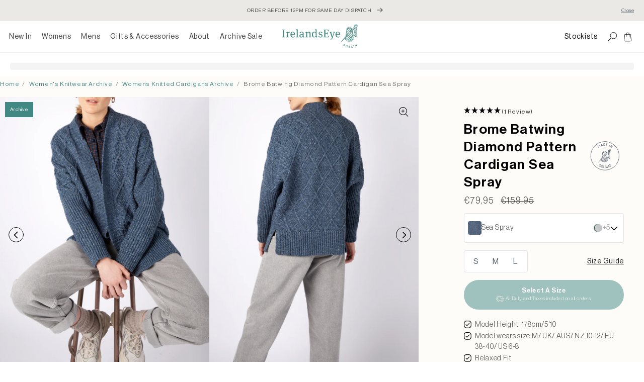

--- FILE ---
content_type: text/html; charset=utf-8
request_url: https://irelandseyeknitwear.com/products/womens-knitted-brome-batwing-diamond-pattern-cardigan-sea-spray
body_size: 128229
content:
<!doctype html>
<html class="no-js" lang="en">
  <head>
    <!-- Start cookieyes banner --> <script id="cookieyes" type="text/javascript" src="https://cdn-cookieyes.com/client_data/12c3a20318c2931a19ebbae4/script.js"></script> <!-- End cookieyes banner -->
    <meta name="google-site-verification" content="pb073eJkTe9j_7_XZQ_loZQfQ03ykEvYCsbb5ZadXG8">
    <meta name="google-site-verification" content="Wl7WkUFItiJ5eHxeIaWzHuOnQIHHvhDOKcLkY7EWcvI">

    <!-- Google tag (gtag.js) -->
    <script async src="https://www.googletagmanager.com/gtag/js?id=G-PEEFP5SYX2"></script>
    <script>
      window.dataLayer = window.dataLayer || [];
      function gtag() {
        dataLayer.push(arguments);
      }
      gtag('js', new Date());

      gtag('config', 'G-PEEFP5SYX2');
    </script>

    <!-- Google Tag Manager -->
    <script>
      (function (w, d, s, l, i) {
        w[l] = w[l] || [];
        w[l].push({ 'gtm.start': new Date().getTime(), event: 'gtm.js' });
        var f = d.getElementsByTagName(s)[0],
          j = d.createElement(s),
          dl = l != 'dataLayer' ? '&l=' + l : '';
        j.async = true;
        j.src = 'https://www.googletagmanager.com/gtm.js?id=' + i + dl;
        f.parentNode.insertBefore(j, f);
      })(window, document, 'script', 'dataLayer', 'GTM-PWTT9G');
    </script>
    <!-- End Google Tag Manager -->
    <meta charset="utf-8">
    <meta http-equiv="X-UA-Compatible" content="IE=edge">
    <meta name="viewport" content="width=device-width,initial-scale=1">
    <meta name="theme-color" content="">
    <link rel="canonical" href="https://irelandseyeknitwear.com/products/womens-knitted-brome-batwing-diamond-pattern-cardigan-sea-spray">
    <link rel="preconnect" href="https://cdn.shopify.com" crossorigin>
    <meta name="google-site-verification" content="lBmWMZe-jSovaFiEx0PvjFwHorHtygdQb7xzqTUtkYg">
    <meta name="facebook-domain-verification" content="cadzmiatbyub3nuj7ffh3z010epirt">
    <meta name="facebook-domain-verification" content="58jfcw0455rzhmdagjxq8sylo330nv">
    <meta name="google-site-verification" content="IfoOZkqW1DTpUJoO4KoCOU6C-X1L7o91vXtF7wEuMk4"><link rel="icon" type="image/png" href="//irelandseyeknitwear.com/cdn/shop/files/icon-meta_d369473f-347c-4c31-99a6-f13465f12b02.png?crop=center&height=32&v=1675773147&width=32"><link rel="preconnect" href="https://fonts.shopifycdn.com" crossorigin><title>
      Womens &#39;Brome&#39; Batwing Cardigan in Sea Spray - IrelandsEye Knitwear
</title>

    
      <meta name="description" content="As part of our Kindred Collection this relaxed fit style is an open front cardigan with a gentle moss and diamond pattern and deep rib sleeves. It is perfect for layering or as an outerwear knitwear piece in warmer weathers.">
    

    

<meta property="og:site_name" content="IrelandsEye Knitwear">
<meta property="og:url" content="https://irelandseyeknitwear.com/products/womens-knitted-brome-batwing-diamond-pattern-cardigan-sea-spray">
<meta property="og:title" content="Womens &#39;Brome&#39; Batwing Cardigan in Sea Spray - IrelandsEye Knitwear">
<meta property="og:type" content="product">
<meta property="og:description" content="As part of our Kindred Collection this relaxed fit style is an open front cardigan with a gentle moss and diamond pattern and deep rib sleeves. It is perfect for layering or as an outerwear knitwear piece in warmer weathers."><meta property="og:image" content="http://irelandseyeknitwear.com/cdn/shop/files/A920BromeBatwingDiamondPatternCardiganinSeaspray_Medium_FINAL1.jpg?v=1702032516">
  <meta property="og:image:secure_url" content="https://irelandseyeknitwear.com/cdn/shop/files/A920BromeBatwingDiamondPatternCardiganinSeaspray_Medium_FINAL1.jpg?v=1702032516">
  <meta property="og:image:width" content="3320">
  <meta property="og:image:height" content="4000"><meta property="og:price:amount" content="79,95">
  <meta property="og:price:currency" content="EUR"><meta name="twitter:card" content="summary_large_image">
<meta name="twitter:title" content="Womens &#39;Brome&#39; Batwing Cardigan in Sea Spray - IrelandsEye Knitwear">
<meta name="twitter:description" content="As part of our Kindred Collection this relaxed fit style is an open front cardigan with a gentle moss and diamond pattern and deep rib sleeves. It is perfect for layering or as an outerwear knitwear piece in warmer weathers.">


    <link rel="preload" href="//irelandseyeknitwear.com/cdn/shop/t/101/assets/global.js?v=99053438096418204561766120823" as="script">
    <link rel="preload" href="https://code.jquery.com/jquery-3.6.3.min.js" as="script">
    <link rel="preload" href="//irelandseyeknitwear.com/cdn/shop/t/101/assets/base.css?v=41611615242799543331767706139" as="style">
    <link rel="preload" href="//cdn.jsdelivr.net/npm/slick-carousel@1.8.1/slick/slick.css" as="style">

    <link rel="stylesheet" type="text/css" href="//cdn.jsdelivr.net/npm/slick-carousel@1.8.1/slick/slick.css">

    <style data-shopify>
      @font-face {
  font-family: Assistant;
  font-weight: 400;
  font-style: normal;
  font-display: swap;
  src: url("//irelandseyeknitwear.com/cdn/fonts/assistant/assistant_n4.9120912a469cad1cc292572851508ca49d12e768.woff2") format("woff2"),
       url("//irelandseyeknitwear.com/cdn/fonts/assistant/assistant_n4.6e9875ce64e0fefcd3f4446b7ec9036b3ddd2985.woff") format("woff");
}

      @font-face {
  font-family: Assistant;
  font-weight: 700;
  font-style: normal;
  font-display: swap;
  src: url("//irelandseyeknitwear.com/cdn/fonts/assistant/assistant_n7.bf44452348ec8b8efa3aa3068825305886b1c83c.woff2") format("woff2"),
       url("//irelandseyeknitwear.com/cdn/fonts/assistant/assistant_n7.0c887fee83f6b3bda822f1150b912c72da0f7b64.woff") format("woff");
}

      
      
      @font-face {
  font-family: Assistant;
  font-weight: 400;
  font-style: normal;
  font-display: swap;
  src: url("//irelandseyeknitwear.com/cdn/fonts/assistant/assistant_n4.9120912a469cad1cc292572851508ca49d12e768.woff2") format("woff2"),
       url("//irelandseyeknitwear.com/cdn/fonts/assistant/assistant_n4.6e9875ce64e0fefcd3f4446b7ec9036b3ddd2985.woff") format("woff");
}


      :root {
        --font-body-family: Assistant, sans-serif;
        --font-body-style: normal;
        --font-body-weight: 400;
        --font-body-weight-bold: 700;

        --font-heading-family: Assistant, sans-serif;
        --font-heading-style: normal;
        --font-heading-weight: 400;

        --font-body-scale: 1.0;
        --font-heading-scale: 1.0;

        --color-base-text: 0, 0, 0;
        --color-shadow: 0, 0, 0;
        --color-base-background-1: 255, 255, 255;
        --color-base-background-2: 241, 235, 225;
        --color-base-solid-button-labels: 255, 255, 255;
        --color-base-outline-button-labels: 67, 137, 131;
        --color-base-accent-1: 0, 0, 0;
        --color-base-accent-2: 67, 137, 131;
        --payment-terms-background-color: #ffffff;

        --gradient-base-background-1: #ffffff;
        --gradient-base-background-2: #f1ebe1;
        --gradient-base-accent-1: #000000;
        --gradient-base-accent-2: #438983;

        --media-padding: px;
        --media-border-opacity: 0.05;
        --media-border-width: 1px;
        --media-radius: 0px;
        --media-shadow-opacity: 0.0;
        --media-shadow-horizontal-offset: 0px;
        --media-shadow-vertical-offset: 4px;
        --media-shadow-blur-radius: 5px;
        --media-shadow-visible: 0;

        --page-width: 160rem;
        --page-width-margin: 0rem;

        --product-card-image-padding: 0.0rem;
        --product-card-corner-radius: 0.0rem;
        --product-card-text-alignment: left;
        --product-card-border-width: 0.0rem;
        --product-card-border-opacity: 0.1;
        --product-card-shadow-opacity: 0.0;
        --product-card-shadow-visible: 0;
        --product-card-shadow-horizontal-offset: 0.0rem;
        --product-card-shadow-vertical-offset: 0.4rem;
        --product-card-shadow-blur-radius: 0.5rem;

        --collection-card-image-padding: 0.0rem;
        --collection-card-corner-radius: 0.0rem;
        --collection-card-text-alignment: left;
        --collection-card-border-width: 0.0rem;
        --collection-card-border-opacity: 0.1;
        --collection-card-shadow-opacity: 0.0;
        --collection-card-shadow-visible: 0;
        --collection-card-shadow-horizontal-offset: 0.0rem;
        --collection-card-shadow-vertical-offset: 0.4rem;
        --collection-card-shadow-blur-radius: 0.5rem;

        --blog-card-image-padding: 0.0rem;
        --blog-card-corner-radius: 0.0rem;
        --blog-card-text-alignment: left;
        --blog-card-border-width: 0.0rem;
        --blog-card-border-opacity: 0.1;
        --blog-card-shadow-opacity: 0.0;
        --blog-card-shadow-visible: 0;
        --blog-card-shadow-horizontal-offset: 0.0rem;
        --blog-card-shadow-vertical-offset: 0.4rem;
        --blog-card-shadow-blur-radius: 0.5rem;

        --badge-corner-radius: 0.0rem;

        --popup-border-width: 1px;
        --popup-border-opacity: 0.1;
        --popup-corner-radius: 0px;
        --popup-shadow-opacity: 0.0;
        --popup-shadow-horizontal-offset: 0px;
        --popup-shadow-vertical-offset: 4px;
        --popup-shadow-blur-radius: 5px;

        --drawer-border-width: 1px;
        --drawer-border-opacity: 0.1;
        --drawer-shadow-opacity: 0.0;
        --drawer-shadow-horizontal-offset: 0px;
        --drawer-shadow-vertical-offset: 4px;
        --drawer-shadow-blur-radius: 5px;

        --spacing-sections-desktop: 0px;
        --spacing-sections-mobile: 0px;

        --grid-desktop-vertical-spacing: 20px;
        --grid-desktop-horizontal-spacing: 20px;
        --grid-mobile-vertical-spacing: 10px;
        --grid-mobile-horizontal-spacing: 10px;

        --text-boxes-border-opacity: 0.1;
        --text-boxes-border-width: 0px;
        --text-boxes-radius: 0px;
        --text-boxes-shadow-opacity: 0.0;
        --text-boxes-shadow-visible: 0;
        --text-boxes-shadow-horizontal-offset: 0px;
        --text-boxes-shadow-vertical-offset: 4px;
        --text-boxes-shadow-blur-radius: 5px;

        --buttons-radius: 0px;
        --buttons-radius-outset: 0px;
        --buttons-border-width: 0px;
        --buttons-border-opacity: 1.0;
        --buttons-shadow-opacity: 0.0;
        --buttons-shadow-visible: 0;
        --buttons-shadow-horizontal-offset: 0px;
        --buttons-shadow-vertical-offset: 4px;
        --buttons-shadow-blur-radius: 5px;
        --buttons-border-offset: 0px;

        --inputs-radius: 0px;
        --inputs-border-width: 1px;
        --inputs-border-opacity: 0.55;
        --inputs-shadow-opacity: 0.0;
        --inputs-shadow-horizontal-offset: 0px;
        --inputs-margin-offset: 0px;
        --inputs-shadow-vertical-offset: 4px;
        --inputs-shadow-blur-radius: 5px;
        --inputs-radius-outset: 0px;

        --variant-pills-radius: 40px;
        --variant-pills-border-width: 1px;
        --variant-pills-border-opacity: 0.55;
        --variant-pills-shadow-opacity: 0.0;
        --variant-pills-shadow-horizontal-offset: 0px;
        --variant-pills-shadow-vertical-offset: 4px;
        --variant-pills-shadow-blur-radius: 5px;
      }

      *,
      *::before,
      *::after {
        box-sizing: inherit;
      }

      html {
        box-sizing: border-box;
        font-size: calc(var(--font-body-scale) * 62.5%);
        height: 100%;
      }

      body {
        display: grid;
        grid-template-rows: auto auto 1fr auto;
        grid-template-columns: 100%;
        min-height: 100%;
        margin: 0;
        font-size: 1.5rem;
        letter-spacing: 0.06rem;
        line-height: calc(1 + 0.8 / var(--font-body-scale));
        font-family: var(--font-body-family);
        font-style: var(--font-body-style);
        font-weight: var(--font-body-weight);
      }

      @media screen and (min-width: 750px) {
        body {
          font-size: 1.6rem;
        }
      }
    </style>

    <link href="//irelandseyeknitwear.com/cdn/shop/t/101/assets/base.css?v=41611615242799543331767706139" rel="stylesheet" type="text/css" media="all" />
<link rel="preload" as="font" href="//irelandseyeknitwear.com/cdn/fonts/assistant/assistant_n4.9120912a469cad1cc292572851508ca49d12e768.woff2" type="font/woff2" crossorigin><link rel="preload" as="font" href="//irelandseyeknitwear.com/cdn/fonts/assistant/assistant_n4.9120912a469cad1cc292572851508ca49d12e768.woff2" type="font/woff2" crossorigin><script src="//irelandseyeknitwear.com/cdn/shop/t/101/assets/global.js?v=99053438096418204561766120823" defer="defer"></script>
    <script src="https://code.jquery.com/jquery-3.6.3.min.js"></script>
    <script type="text/javascript" src="//cdn.jsdelivr.net/npm/slick-carousel@1.8.1/slick/slick.min.js"></script>
    <script>window.performance && window.performance.mark && window.performance.mark('shopify.content_for_header.start');</script><meta id="shopify-digital-wallet" name="shopify-digital-wallet" content="/45616562332/digital_wallets/dialog">
<meta name="shopify-checkout-api-token" content="440af9f6082f363f4172d47ef7cea38f">
<meta id="in-context-paypal-metadata" data-shop-id="45616562332" data-venmo-supported="false" data-environment="production" data-locale="en_US" data-paypal-v4="true" data-currency="EUR">
<link rel="alternate" hreflang="x-default" href="https://irelandseyeknitwear.com/products/womens-knitted-brome-batwing-diamond-pattern-cardigan-sea-spray">
<link rel="alternate" hreflang="en" href="https://irelandseyeknitwear.com/products/womens-knitted-brome-batwing-diamond-pattern-cardigan-sea-spray">
<link rel="alternate" hreflang="en-AU" href="https://irelandseyeknitwear.com/en-au/products/womens-knitted-brome-batwing-diamond-pattern-cardigan-sea-spray">
<link rel="alternate" hreflang="en-NZ" href="https://irelandseyeknitwear.com/en-au/products/womens-knitted-brome-batwing-diamond-pattern-cardigan-sea-spray">
<link rel="alternate" hreflang="en-CA" href="https://irelandseyeknitwear.com/en-ca/products/womens-knitted-brome-batwing-diamond-pattern-cardigan-sea-spray">
<link rel="alternate" hreflang="en-US" href="https://irelandseyeknitwear.com/en-us/products/womens-knitted-brome-batwing-diamond-pattern-cardigan-sea-spray">
<link rel="alternate" hreflang="en-DE" href="https://irelandseyeknitwear.com/en-de/products/womens-knitted-brome-batwing-diamond-pattern-cardigan-sea-spray">
<link rel="alternate" hreflang="de-DE" href="https://irelandseyeknitwear.com/de-de/products/gestrickter-damen-fledermaus-cardigan-brome-mit-rautenmuster-seaspray-denim">
<link rel="alternate" type="application/json+oembed" href="https://irelandseyeknitwear.com/products/womens-knitted-brome-batwing-diamond-pattern-cardigan-sea-spray.oembed">
<script async="async" src="/checkouts/internal/preloads.js?locale=en-IE"></script>
<link rel="preconnect" href="https://shop.app" crossorigin="anonymous">
<script async="async" src="https://shop.app/checkouts/internal/preloads.js?locale=en-IE&shop_id=45616562332" crossorigin="anonymous"></script>
<script id="apple-pay-shop-capabilities" type="application/json">{"shopId":45616562332,"countryCode":"IE","currencyCode":"EUR","merchantCapabilities":["supports3DS"],"merchantId":"gid:\/\/shopify\/Shop\/45616562332","merchantName":"IrelandsEye Knitwear","requiredBillingContactFields":["postalAddress","email","phone"],"requiredShippingContactFields":["postalAddress","email","phone"],"shippingType":"shipping","supportedNetworks":["visa","maestro","masterCard"],"total":{"type":"pending","label":"IrelandsEye Knitwear","amount":"1.00"},"shopifyPaymentsEnabled":true,"supportsSubscriptions":true}</script>
<script id="shopify-features" type="application/json">{"accessToken":"440af9f6082f363f4172d47ef7cea38f","betas":["rich-media-storefront-analytics"],"domain":"irelandseyeknitwear.com","predictiveSearch":true,"shopId":45616562332,"locale":"en"}</script>
<script>var Shopify = Shopify || {};
Shopify.shop = "irelands-eye-online.myshopify.com";
Shopify.locale = "en";
Shopify.currency = {"active":"EUR","rate":"1.0"};
Shopify.country = "IE";
Shopify.theme = {"name":"Merge Default PDP - Live -  A New Dawn - Theme 2.0","id":189688480090,"schema_name":"Dawn","schema_version":"7.0.1","theme_store_id":887,"role":"main"};
Shopify.theme.handle = "null";
Shopify.theme.style = {"id":null,"handle":null};
Shopify.cdnHost = "irelandseyeknitwear.com/cdn";
Shopify.routes = Shopify.routes || {};
Shopify.routes.root = "/";</script>
<script type="module">!function(o){(o.Shopify=o.Shopify||{}).modules=!0}(window);</script>
<script>!function(o){function n(){var o=[];function n(){o.push(Array.prototype.slice.apply(arguments))}return n.q=o,n}var t=o.Shopify=o.Shopify||{};t.loadFeatures=n(),t.autoloadFeatures=n()}(window);</script>
<script>
  window.ShopifyPay = window.ShopifyPay || {};
  window.ShopifyPay.apiHost = "shop.app\/pay";
  window.ShopifyPay.redirectState = null;
</script>
<script id="shop-js-analytics" type="application/json">{"pageType":"product"}</script>
<script defer="defer" async type="module" src="//irelandseyeknitwear.com/cdn/shopifycloud/shop-js/modules/v2/client.init-shop-cart-sync_IZsNAliE.en.esm.js"></script>
<script defer="defer" async type="module" src="//irelandseyeknitwear.com/cdn/shopifycloud/shop-js/modules/v2/chunk.common_0OUaOowp.esm.js"></script>
<script type="module">
  await import("//irelandseyeknitwear.com/cdn/shopifycloud/shop-js/modules/v2/client.init-shop-cart-sync_IZsNAliE.en.esm.js");
await import("//irelandseyeknitwear.com/cdn/shopifycloud/shop-js/modules/v2/chunk.common_0OUaOowp.esm.js");

  window.Shopify.SignInWithShop?.initShopCartSync?.({"fedCMEnabled":true,"windoidEnabled":true});

</script>
<script>
  window.Shopify = window.Shopify || {};
  if (!window.Shopify.featureAssets) window.Shopify.featureAssets = {};
  window.Shopify.featureAssets['shop-js'] = {"shop-cart-sync":["modules/v2/client.shop-cart-sync_DLOhI_0X.en.esm.js","modules/v2/chunk.common_0OUaOowp.esm.js"],"init-fed-cm":["modules/v2/client.init-fed-cm_C6YtU0w6.en.esm.js","modules/v2/chunk.common_0OUaOowp.esm.js"],"shop-button":["modules/v2/client.shop-button_BCMx7GTG.en.esm.js","modules/v2/chunk.common_0OUaOowp.esm.js"],"shop-cash-offers":["modules/v2/client.shop-cash-offers_BT26qb5j.en.esm.js","modules/v2/chunk.common_0OUaOowp.esm.js","modules/v2/chunk.modal_CGo_dVj3.esm.js"],"init-windoid":["modules/v2/client.init-windoid_B9PkRMql.en.esm.js","modules/v2/chunk.common_0OUaOowp.esm.js"],"init-shop-email-lookup-coordinator":["modules/v2/client.init-shop-email-lookup-coordinator_DZkqjsbU.en.esm.js","modules/v2/chunk.common_0OUaOowp.esm.js"],"shop-toast-manager":["modules/v2/client.shop-toast-manager_Di2EnuM7.en.esm.js","modules/v2/chunk.common_0OUaOowp.esm.js"],"shop-login-button":["modules/v2/client.shop-login-button_BtqW_SIO.en.esm.js","modules/v2/chunk.common_0OUaOowp.esm.js","modules/v2/chunk.modal_CGo_dVj3.esm.js"],"avatar":["modules/v2/client.avatar_BTnouDA3.en.esm.js"],"pay-button":["modules/v2/client.pay-button_CWa-C9R1.en.esm.js","modules/v2/chunk.common_0OUaOowp.esm.js"],"init-shop-cart-sync":["modules/v2/client.init-shop-cart-sync_IZsNAliE.en.esm.js","modules/v2/chunk.common_0OUaOowp.esm.js"],"init-customer-accounts":["modules/v2/client.init-customer-accounts_DenGwJTU.en.esm.js","modules/v2/client.shop-login-button_BtqW_SIO.en.esm.js","modules/v2/chunk.common_0OUaOowp.esm.js","modules/v2/chunk.modal_CGo_dVj3.esm.js"],"init-shop-for-new-customer-accounts":["modules/v2/client.init-shop-for-new-customer-accounts_JdHXxpS9.en.esm.js","modules/v2/client.shop-login-button_BtqW_SIO.en.esm.js","modules/v2/chunk.common_0OUaOowp.esm.js","modules/v2/chunk.modal_CGo_dVj3.esm.js"],"init-customer-accounts-sign-up":["modules/v2/client.init-customer-accounts-sign-up_D6__K_p8.en.esm.js","modules/v2/client.shop-login-button_BtqW_SIO.en.esm.js","modules/v2/chunk.common_0OUaOowp.esm.js","modules/v2/chunk.modal_CGo_dVj3.esm.js"],"checkout-modal":["modules/v2/client.checkout-modal_C_ZQDY6s.en.esm.js","modules/v2/chunk.common_0OUaOowp.esm.js","modules/v2/chunk.modal_CGo_dVj3.esm.js"],"shop-follow-button":["modules/v2/client.shop-follow-button_XetIsj8l.en.esm.js","modules/v2/chunk.common_0OUaOowp.esm.js","modules/v2/chunk.modal_CGo_dVj3.esm.js"],"lead-capture":["modules/v2/client.lead-capture_DvA72MRN.en.esm.js","modules/v2/chunk.common_0OUaOowp.esm.js","modules/v2/chunk.modal_CGo_dVj3.esm.js"],"shop-login":["modules/v2/client.shop-login_ClXNxyh6.en.esm.js","modules/v2/chunk.common_0OUaOowp.esm.js","modules/v2/chunk.modal_CGo_dVj3.esm.js"],"payment-terms":["modules/v2/client.payment-terms_CNlwjfZz.en.esm.js","modules/v2/chunk.common_0OUaOowp.esm.js","modules/v2/chunk.modal_CGo_dVj3.esm.js"]};
</script>
<script>(function() {
  var isLoaded = false;
  function asyncLoad() {
    if (isLoaded) return;
    isLoaded = true;
    var urls = ["https:\/\/d26ky332zktp97.cloudfront.net\/shops\/uTRDR6RsNzxzp8rYC\/colibrius-m.js?shop=irelands-eye-online.myshopify.com","https:\/\/d3p29gcwgas9m8.cloudfront.net\/assets\/js\/index.js?shop=irelands-eye-online.myshopify.com","https:\/\/cdn.rebuyengine.com\/onsite\/js\/rebuy.js?shop=irelands-eye-online.myshopify.com","https:\/\/size-guides.esc-apps-cdn.com\/1764771758-app.irelands-eye-online.myshopify.com.js?shop=irelands-eye-online.myshopify.com","https:\/\/s3.eu-west-1.amazonaws.com\/production-klarna-il-shopify-osm\/0b7fe7c4a98ef8166eeafee767bc667686567a25\/irelands-eye-online.myshopify.com-1766047216531.js?shop=irelands-eye-online.myshopify.com"];
    for (var i = 0; i < urls.length; i++) {
      var s = document.createElement('script');
      s.type = 'text/javascript';
      s.async = true;
      s.src = urls[i];
      var x = document.getElementsByTagName('script')[0];
      x.parentNode.insertBefore(s, x);
    }
  };
  if(window.attachEvent) {
    window.attachEvent('onload', asyncLoad);
  } else {
    window.addEventListener('load', asyncLoad, false);
  }
})();</script>
<script id="__st">var __st={"a":45616562332,"offset":0,"reqid":"34d1cda7-5c5a-4488-abfd-d5c7c3dea831-1768405933","pageurl":"irelandseyeknitwear.com\/products\/womens-knitted-brome-batwing-diamond-pattern-cardigan-sea-spray","u":"04d0ae7bde05","p":"product","rtyp":"product","rid":6595062333623};</script>
<script>window.ShopifyPaypalV4VisibilityTracking = true;</script>
<script id="captcha-bootstrap">!function(){'use strict';const t='contact',e='account',n='new_comment',o=[[t,t],['blogs',n],['comments',n],[t,'customer']],c=[[e,'customer_login'],[e,'guest_login'],[e,'recover_customer_password'],[e,'create_customer']],r=t=>t.map((([t,e])=>`form[action*='/${t}']:not([data-nocaptcha='true']) input[name='form_type'][value='${e}']`)).join(','),a=t=>()=>t?[...document.querySelectorAll(t)].map((t=>t.form)):[];function s(){const t=[...o],e=r(t);return a(e)}const i='password',u='form_key',d=['recaptcha-v3-token','g-recaptcha-response','h-captcha-response',i],f=()=>{try{return window.sessionStorage}catch{return}},m='__shopify_v',_=t=>t.elements[u];function p(t,e,n=!1){try{const o=window.sessionStorage,c=JSON.parse(o.getItem(e)),{data:r}=function(t){const{data:e,action:n}=t;return t[m]||n?{data:e,action:n}:{data:t,action:n}}(c);for(const[e,n]of Object.entries(r))t.elements[e]&&(t.elements[e].value=n);n&&o.removeItem(e)}catch(o){console.error('form repopulation failed',{error:o})}}const l='form_type',E='cptcha';function T(t){t.dataset[E]=!0}const w=window,h=w.document,L='Shopify',v='ce_forms',y='captcha';let A=!1;((t,e)=>{const n=(g='f06e6c50-85a8-45c8-87d0-21a2b65856fe',I='https://cdn.shopify.com/shopifycloud/storefront-forms-hcaptcha/ce_storefront_forms_captcha_hcaptcha.v1.5.2.iife.js',D={infoText:'Protected by hCaptcha',privacyText:'Privacy',termsText:'Terms'},(t,e,n)=>{const o=w[L][v],c=o.bindForm;if(c)return c(t,g,e,D).then(n);var r;o.q.push([[t,g,e,D],n]),r=I,A||(h.body.append(Object.assign(h.createElement('script'),{id:'captcha-provider',async:!0,src:r})),A=!0)});var g,I,D;w[L]=w[L]||{},w[L][v]=w[L][v]||{},w[L][v].q=[],w[L][y]=w[L][y]||{},w[L][y].protect=function(t,e){n(t,void 0,e),T(t)},Object.freeze(w[L][y]),function(t,e,n,w,h,L){const[v,y,A,g]=function(t,e,n){const i=e?o:[],u=t?c:[],d=[...i,...u],f=r(d),m=r(i),_=r(d.filter((([t,e])=>n.includes(e))));return[a(f),a(m),a(_),s()]}(w,h,L),I=t=>{const e=t.target;return e instanceof HTMLFormElement?e:e&&e.form},D=t=>v().includes(t);t.addEventListener('submit',(t=>{const e=I(t);if(!e)return;const n=D(e)&&!e.dataset.hcaptchaBound&&!e.dataset.recaptchaBound,o=_(e),c=g().includes(e)&&(!o||!o.value);(n||c)&&t.preventDefault(),c&&!n&&(function(t){try{if(!f())return;!function(t){const e=f();if(!e)return;const n=_(t);if(!n)return;const o=n.value;o&&e.removeItem(o)}(t);const e=Array.from(Array(32),(()=>Math.random().toString(36)[2])).join('');!function(t,e){_(t)||t.append(Object.assign(document.createElement('input'),{type:'hidden',name:u})),t.elements[u].value=e}(t,e),function(t,e){const n=f();if(!n)return;const o=[...t.querySelectorAll(`input[type='${i}']`)].map((({name:t})=>t)),c=[...d,...o],r={};for(const[a,s]of new FormData(t).entries())c.includes(a)||(r[a]=s);n.setItem(e,JSON.stringify({[m]:1,action:t.action,data:r}))}(t,e)}catch(e){console.error('failed to persist form',e)}}(e),e.submit())}));const S=(t,e)=>{t&&!t.dataset[E]&&(n(t,e.some((e=>e===t))),T(t))};for(const o of['focusin','change'])t.addEventListener(o,(t=>{const e=I(t);D(e)&&S(e,y())}));const B=e.get('form_key'),M=e.get(l),P=B&&M;t.addEventListener('DOMContentLoaded',(()=>{const t=y();if(P)for(const e of t)e.elements[l].value===M&&p(e,B);[...new Set([...A(),...v().filter((t=>'true'===t.dataset.shopifyCaptcha))])].forEach((e=>S(e,t)))}))}(h,new URLSearchParams(w.location.search),n,t,e,['guest_login'])})(!0,!0)}();</script>
<script integrity="sha256-4kQ18oKyAcykRKYeNunJcIwy7WH5gtpwJnB7kiuLZ1E=" data-source-attribution="shopify.loadfeatures" defer="defer" src="//irelandseyeknitwear.com/cdn/shopifycloud/storefront/assets/storefront/load_feature-a0a9edcb.js" crossorigin="anonymous"></script>
<script crossorigin="anonymous" defer="defer" src="//irelandseyeknitwear.com/cdn/shopifycloud/storefront/assets/shopify_pay/storefront-65b4c6d7.js?v=20250812"></script>
<script data-source-attribution="shopify.dynamic_checkout.dynamic.init">var Shopify=Shopify||{};Shopify.PaymentButton=Shopify.PaymentButton||{isStorefrontPortableWallets:!0,init:function(){window.Shopify.PaymentButton.init=function(){};var t=document.createElement("script");t.src="https://irelandseyeknitwear.com/cdn/shopifycloud/portable-wallets/latest/portable-wallets.en.js",t.type="module",document.head.appendChild(t)}};
</script>
<script data-source-attribution="shopify.dynamic_checkout.buyer_consent">
  function portableWalletsHideBuyerConsent(e){var t=document.getElementById("shopify-buyer-consent"),n=document.getElementById("shopify-subscription-policy-button");t&&n&&(t.classList.add("hidden"),t.setAttribute("aria-hidden","true"),n.removeEventListener("click",e))}function portableWalletsShowBuyerConsent(e){var t=document.getElementById("shopify-buyer-consent"),n=document.getElementById("shopify-subscription-policy-button");t&&n&&(t.classList.remove("hidden"),t.removeAttribute("aria-hidden"),n.addEventListener("click",e))}window.Shopify?.PaymentButton&&(window.Shopify.PaymentButton.hideBuyerConsent=portableWalletsHideBuyerConsent,window.Shopify.PaymentButton.showBuyerConsent=portableWalletsShowBuyerConsent);
</script>
<script data-source-attribution="shopify.dynamic_checkout.cart.bootstrap">document.addEventListener("DOMContentLoaded",(function(){function t(){return document.querySelector("shopify-accelerated-checkout-cart, shopify-accelerated-checkout")}if(t())Shopify.PaymentButton.init();else{new MutationObserver((function(e,n){t()&&(Shopify.PaymentButton.init(),n.disconnect())})).observe(document.body,{childList:!0,subtree:!0})}}));
</script>
<script id='scb4127' type='text/javascript' async='' src='https://irelandseyeknitwear.com/cdn/shopifycloud/privacy-banner/storefront-banner.js'></script><link id="shopify-accelerated-checkout-styles" rel="stylesheet" media="screen" href="https://irelandseyeknitwear.com/cdn/shopifycloud/portable-wallets/latest/accelerated-checkout-backwards-compat.css" crossorigin="anonymous">
<style id="shopify-accelerated-checkout-cart">
        #shopify-buyer-consent {
  margin-top: 1em;
  display: inline-block;
  width: 100%;
}

#shopify-buyer-consent.hidden {
  display: none;
}

#shopify-subscription-policy-button {
  background: none;
  border: none;
  padding: 0;
  text-decoration: underline;
  font-size: inherit;
  cursor: pointer;
}

#shopify-subscription-policy-button::before {
  box-shadow: none;
}

      </style>
<script id="sections-script" data-sections="header,footer" defer="defer" src="//irelandseyeknitwear.com/cdn/shop/t/101/compiled_assets/scripts.js?27881"></script>
<script>window.performance && window.performance.mark && window.performance.mark('shopify.content_for_header.end');</script>
<link
        rel="stylesheet"
        href="//irelandseyeknitwear.com/cdn/shop/t/101/assets/component-predictive-search.css?v=137035329195904248131766037483"
        media="print"
        onload="this.media='all'"
      ><script>
      document.documentElement.className = document.documentElement.className.replace('no-js', 'js');
      if (Shopify.designMode) {
        document.documentElement.classList.add('shopify-design-mode');
      }
    </script>
    <meta name="google-site-verification" content="Wl7WkUFItiJ5eHxeIaWzHuOnQIHHvhDOKcLkY7EWcvI">
    <!-- Hotjar Tracking Code for https://irelandseyeonline.com/ -->
    <script>
      (function (h, o, t, j, a, r) {
        h.hj =
          h.hj ||
          function () {
            (h.hj.q = h.hj.q || []).push(arguments);
          };
        h._hjSettings = { hjid: 2133834, hjsv: 6 };
        a = o.getElementsByTagName('head')[0];
        r = o.createElement('script');
        r.async = 1;
        r.src = t + h._hjSettings.hjid + j + h._hjSettings.hjsv;
        a.appendChild(r);
      })(window, document, 'https://static.hotjar.com/c/hotjar-', '.js?sv=');
    </script>

    <script>
    
    
    
    
    var gsf_conversion_data = {page_type : 'product', event : 'view_item', data : {product_data : [{variant_id : 39378735202487, product_id : 6595062333623, name : "Brome Batwing Diamond Pattern Cardigan Sea Spray", price : "79.95", currency : "EUR", sku : "5099176265257", brand : "Archive", variant : "S", category : "Cardigan", quantity : "4" }], total_price : "79.95", shop_currency : "EUR"}};
    
</script>
        <script type="application/ld+json">
    {
    "@context": "https://schema.org",
    "@type": "LocalBusiness",
    "@id": "https://irelandseyeknitwear.com/#localbusiness",
    "name": "IrelandsEye Knitwear Limited",
    "url": "https://irelandseyeknitwear.com/",
    "telephone": "+35318393145",
    "email": "info@ieknit.com",
    "address": {
        "@type": "PostalAddress",
        "streetAddress": "Knitwear House, Baldoyle Industrial Estate",
        "addressLocality": "Dublin",
        "postalCode": "D13 DT63",
        "addressCountry": "IE"
    },
    "openingHoursSpecification": [
        {
        "@type": "OpeningHoursSpecification",
        "dayOfWeek": [
            "Monday",
            "Tuesday",
            "Wednesday",
            "Thursday",
            "Friday"
        ],
        "opens": "09:00:00",
        "closes": "17:00:00"
        }
    ]
    }
</script>

<!-- BEGIN app block: shopify://apps/klaviyo-email-marketing-sms/blocks/klaviyo-onsite-embed/2632fe16-c075-4321-a88b-50b567f42507 -->












  <script async src="https://static.klaviyo.com/onsite/js/VtfiWx/klaviyo.js?company_id=VtfiWx"></script>
  <script>!function(){if(!window.klaviyo){window._klOnsite=window._klOnsite||[];try{window.klaviyo=new Proxy({},{get:function(n,i){return"push"===i?function(){var n;(n=window._klOnsite).push.apply(n,arguments)}:function(){for(var n=arguments.length,o=new Array(n),w=0;w<n;w++)o[w]=arguments[w];var t="function"==typeof o[o.length-1]?o.pop():void 0,e=new Promise((function(n){window._klOnsite.push([i].concat(o,[function(i){t&&t(i),n(i)}]))}));return e}}})}catch(n){window.klaviyo=window.klaviyo||[],window.klaviyo.push=function(){var n;(n=window._klOnsite).push.apply(n,arguments)}}}}();</script>

  
    <script id="viewed_product">
      if (item == null) {
        var _learnq = _learnq || [];

        var MetafieldReviews = null
        var MetafieldYotpoRating = null
        var MetafieldYotpoCount = null
        var MetafieldLooxRating = null
        var MetafieldLooxCount = null
        var okendoProduct = null
        var okendoProductReviewCount = null
        var okendoProductReviewAverageValue = null
        try {
          // The following fields are used for Customer Hub recently viewed in order to add reviews.
          // This information is not part of __kla_viewed. Instead, it is part of __kla_viewed_reviewed_items
          MetafieldReviews = {};
          MetafieldYotpoRating = null
          MetafieldYotpoCount = null
          MetafieldLooxRating = null
          MetafieldLooxCount = null

          okendoProduct = null
          // If the okendo metafield is not legacy, it will error, which then requires the new json formatted data
          if (okendoProduct && 'error' in okendoProduct) {
            okendoProduct = null
          }
          okendoProductReviewCount = okendoProduct ? okendoProduct.reviewCount : null
          okendoProductReviewAverageValue = okendoProduct ? okendoProduct.reviewAverageValue : null
        } catch (error) {
          console.error('Error in Klaviyo onsite reviews tracking:', error);
        }

        var item = {
          Name: "Brome Batwing Diamond Pattern Cardigan Sea Spray",
          ProductID: 6595062333623,
          Categories: ["All","All products not including Gift Cards and xmas jumper","Archive","Archive Sale","Cardigan","Diamond Stitch","Gifts under €100","Gifts under €150","Last Chance","Last Chance for Women","Last Chance Womens Cardigans","Moss Stitch","Relaxed Fit for Womens","Ribbed Stitch","Sea Spray","Seaspray","Seaspray Archive","Women","Women","Womens L","Womens L Archive","Womens M","Womens M Archive","Womens S","Womens S Archive","Women’s Open Front Cardigans"],
          ImageURL: "https://irelandseyeknitwear.com/cdn/shop/files/A920BromeBatwingDiamondPatternCardiganinSeaspray_Medium_FINAL1_grande.jpg?v=1702032516",
          URL: "https://irelandseyeknitwear.com/products/womens-knitted-brome-batwing-diamond-pattern-cardigan-sea-spray",
          Brand: "Archive",
          Price: "€79,95",
          Value: "79,95",
          CompareAtPrice: "€159,95"
        };
        _learnq.push(['track', 'Viewed Product', item]);
        _learnq.push(['trackViewedItem', {
          Title: item.Name,
          ItemId: item.ProductID,
          Categories: item.Categories,
          ImageUrl: item.ImageURL,
          Url: item.URL,
          Metadata: {
            Brand: item.Brand,
            Price: item.Price,
            Value: item.Value,
            CompareAtPrice: item.CompareAtPrice
          },
          metafields:{
            reviews: MetafieldReviews,
            yotpo:{
              rating: MetafieldYotpoRating,
              count: MetafieldYotpoCount,
            },
            loox:{
              rating: MetafieldLooxRating,
              count: MetafieldLooxCount,
            },
            okendo: {
              rating: okendoProductReviewAverageValue,
              count: okendoProductReviewCount,
            }
          }
        }]);
      }
    </script>
  




  <script>
    window.klaviyoReviewsProductDesignMode = false
  </script>







<!-- END app block --><script src="https://cdn.shopify.com/extensions/019bb81c-9a86-7b65-bef1-a50ea9f78f33/rebuy-personalization-engine-250/assets/rebuy-extensions.js" type="text/javascript" defer="defer"></script>
<script src="https://cdn.shopify.com/extensions/6da6ffdd-cf2b-4a18-80e5-578ff81399ca/klarna-on-site-messaging-33/assets/index.js" type="text/javascript" defer="defer"></script>
<script src="https://cdn.shopify.com/extensions/019ba2a8-ed65-7a70-888b-d2b0a44d500b/orbe-1-414/assets/orbe.min.js" type="text/javascript" defer="defer"></script>
<link href="https://cdn.shopify.com/extensions/019ba2a8-ed65-7a70-888b-d2b0a44d500b/orbe-1-414/assets/md-app-modal.min.css" rel="stylesheet" type="text/css" media="all">
<link href="https://monorail-edge.shopifysvc.com" rel="dns-prefetch">
<script>(function(){if ("sendBeacon" in navigator && "performance" in window) {try {var session_token_from_headers = performance.getEntriesByType('navigation')[0].serverTiming.find(x => x.name == '_s').description;} catch {var session_token_from_headers = undefined;}var session_cookie_matches = document.cookie.match(/_shopify_s=([^;]*)/);var session_token_from_cookie = session_cookie_matches && session_cookie_matches.length === 2 ? session_cookie_matches[1] : "";var session_token = session_token_from_headers || session_token_from_cookie || "";function handle_abandonment_event(e) {var entries = performance.getEntries().filter(function(entry) {return /monorail-edge.shopifysvc.com/.test(entry.name);});if (!window.abandonment_tracked && entries.length === 0) {window.abandonment_tracked = true;var currentMs = Date.now();var navigation_start = performance.timing.navigationStart;var payload = {shop_id: 45616562332,url: window.location.href,navigation_start,duration: currentMs - navigation_start,session_token,page_type: "product"};window.navigator.sendBeacon("https://monorail-edge.shopifysvc.com/v1/produce", JSON.stringify({schema_id: "online_store_buyer_site_abandonment/1.1",payload: payload,metadata: {event_created_at_ms: currentMs,event_sent_at_ms: currentMs}}));}}window.addEventListener('pagehide', handle_abandonment_event);}}());</script>
<script id="web-pixels-manager-setup">(function e(e,d,r,n,o){if(void 0===o&&(o={}),!Boolean(null===(a=null===(i=window.Shopify)||void 0===i?void 0:i.analytics)||void 0===a?void 0:a.replayQueue)){var i,a;window.Shopify=window.Shopify||{};var t=window.Shopify;t.analytics=t.analytics||{};var s=t.analytics;s.replayQueue=[],s.publish=function(e,d,r){return s.replayQueue.push([e,d,r]),!0};try{self.performance.mark("wpm:start")}catch(e){}var l=function(){var e={modern:/Edge?\/(1{2}[4-9]|1[2-9]\d|[2-9]\d{2}|\d{4,})\.\d+(\.\d+|)|Firefox\/(1{2}[4-9]|1[2-9]\d|[2-9]\d{2}|\d{4,})\.\d+(\.\d+|)|Chrom(ium|e)\/(9{2}|\d{3,})\.\d+(\.\d+|)|(Maci|X1{2}).+ Version\/(15\.\d+|(1[6-9]|[2-9]\d|\d{3,})\.\d+)([,.]\d+|)( \(\w+\)|)( Mobile\/\w+|) Safari\/|Chrome.+OPR\/(9{2}|\d{3,})\.\d+\.\d+|(CPU[ +]OS|iPhone[ +]OS|CPU[ +]iPhone|CPU IPhone OS|CPU iPad OS)[ +]+(15[._]\d+|(1[6-9]|[2-9]\d|\d{3,})[._]\d+)([._]\d+|)|Android:?[ /-](13[3-9]|1[4-9]\d|[2-9]\d{2}|\d{4,})(\.\d+|)(\.\d+|)|Android.+Firefox\/(13[5-9]|1[4-9]\d|[2-9]\d{2}|\d{4,})\.\d+(\.\d+|)|Android.+Chrom(ium|e)\/(13[3-9]|1[4-9]\d|[2-9]\d{2}|\d{4,})\.\d+(\.\d+|)|SamsungBrowser\/([2-9]\d|\d{3,})\.\d+/,legacy:/Edge?\/(1[6-9]|[2-9]\d|\d{3,})\.\d+(\.\d+|)|Firefox\/(5[4-9]|[6-9]\d|\d{3,})\.\d+(\.\d+|)|Chrom(ium|e)\/(5[1-9]|[6-9]\d|\d{3,})\.\d+(\.\d+|)([\d.]+$|.*Safari\/(?![\d.]+ Edge\/[\d.]+$))|(Maci|X1{2}).+ Version\/(10\.\d+|(1[1-9]|[2-9]\d|\d{3,})\.\d+)([,.]\d+|)( \(\w+\)|)( Mobile\/\w+|) Safari\/|Chrome.+OPR\/(3[89]|[4-9]\d|\d{3,})\.\d+\.\d+|(CPU[ +]OS|iPhone[ +]OS|CPU[ +]iPhone|CPU IPhone OS|CPU iPad OS)[ +]+(10[._]\d+|(1[1-9]|[2-9]\d|\d{3,})[._]\d+)([._]\d+|)|Android:?[ /-](13[3-9]|1[4-9]\d|[2-9]\d{2}|\d{4,})(\.\d+|)(\.\d+|)|Mobile Safari.+OPR\/([89]\d|\d{3,})\.\d+\.\d+|Android.+Firefox\/(13[5-9]|1[4-9]\d|[2-9]\d{2}|\d{4,})\.\d+(\.\d+|)|Android.+Chrom(ium|e)\/(13[3-9]|1[4-9]\d|[2-9]\d{2}|\d{4,})\.\d+(\.\d+|)|Android.+(UC? ?Browser|UCWEB|U3)[ /]?(15\.([5-9]|\d{2,})|(1[6-9]|[2-9]\d|\d{3,})\.\d+)\.\d+|SamsungBrowser\/(5\.\d+|([6-9]|\d{2,})\.\d+)|Android.+MQ{2}Browser\/(14(\.(9|\d{2,})|)|(1[5-9]|[2-9]\d|\d{3,})(\.\d+|))(\.\d+|)|K[Aa][Ii]OS\/(3\.\d+|([4-9]|\d{2,})\.\d+)(\.\d+|)/},d=e.modern,r=e.legacy,n=navigator.userAgent;return n.match(d)?"modern":n.match(r)?"legacy":"unknown"}(),u="modern"===l?"modern":"legacy",c=(null!=n?n:{modern:"",legacy:""})[u],f=function(e){return[e.baseUrl,"/wpm","/b",e.hashVersion,"modern"===e.buildTarget?"m":"l",".js"].join("")}({baseUrl:d,hashVersion:r,buildTarget:u}),m=function(e){var d=e.version,r=e.bundleTarget,n=e.surface,o=e.pageUrl,i=e.monorailEndpoint;return{emit:function(e){var a=e.status,t=e.errorMsg,s=(new Date).getTime(),l=JSON.stringify({metadata:{event_sent_at_ms:s},events:[{schema_id:"web_pixels_manager_load/3.1",payload:{version:d,bundle_target:r,page_url:o,status:a,surface:n,error_msg:t},metadata:{event_created_at_ms:s}}]});if(!i)return console&&console.warn&&console.warn("[Web Pixels Manager] No Monorail endpoint provided, skipping logging."),!1;try{return self.navigator.sendBeacon.bind(self.navigator)(i,l)}catch(e){}var u=new XMLHttpRequest;try{return u.open("POST",i,!0),u.setRequestHeader("Content-Type","text/plain"),u.send(l),!0}catch(e){return console&&console.warn&&console.warn("[Web Pixels Manager] Got an unhandled error while logging to Monorail."),!1}}}}({version:r,bundleTarget:l,surface:e.surface,pageUrl:self.location.href,monorailEndpoint:e.monorailEndpoint});try{o.browserTarget=l,function(e){var d=e.src,r=e.async,n=void 0===r||r,o=e.onload,i=e.onerror,a=e.sri,t=e.scriptDataAttributes,s=void 0===t?{}:t,l=document.createElement("script"),u=document.querySelector("head"),c=document.querySelector("body");if(l.async=n,l.src=d,a&&(l.integrity=a,l.crossOrigin="anonymous"),s)for(var f in s)if(Object.prototype.hasOwnProperty.call(s,f))try{l.dataset[f]=s[f]}catch(e){}if(o&&l.addEventListener("load",o),i&&l.addEventListener("error",i),u)u.appendChild(l);else{if(!c)throw new Error("Did not find a head or body element to append the script");c.appendChild(l)}}({src:f,async:!0,onload:function(){if(!function(){var e,d;return Boolean(null===(d=null===(e=window.Shopify)||void 0===e?void 0:e.analytics)||void 0===d?void 0:d.initialized)}()){var d=window.webPixelsManager.init(e)||void 0;if(d){var r=window.Shopify.analytics;r.replayQueue.forEach((function(e){var r=e[0],n=e[1],o=e[2];d.publishCustomEvent(r,n,o)})),r.replayQueue=[],r.publish=d.publishCustomEvent,r.visitor=d.visitor,r.initialized=!0}}},onerror:function(){return m.emit({status:"failed",errorMsg:"".concat(f," has failed to load")})},sri:function(e){var d=/^sha384-[A-Za-z0-9+/=]+$/;return"string"==typeof e&&d.test(e)}(c)?c:"",scriptDataAttributes:o}),m.emit({status:"loading"})}catch(e){m.emit({status:"failed",errorMsg:(null==e?void 0:e.message)||"Unknown error"})}}})({shopId: 45616562332,storefrontBaseUrl: "https://irelandseyeknitwear.com",extensionsBaseUrl: "https://extensions.shopifycdn.com/cdn/shopifycloud/web-pixels-manager",monorailEndpoint: "https://monorail-edge.shopifysvc.com/unstable/produce_batch",surface: "storefront-renderer",enabledBetaFlags: ["2dca8a86","a0d5f9d2"],webPixelsConfigList: [{"id":"3450995034","configuration":"{\"accountID\":\"abconvert\",\"shopID\":\"irelands-eye-online.myshopify.com\",\"debug\":\"false\",\"apiEndpoint\":\"https:\\\/\\\/app.abconvert.io\"}","eventPayloadVersion":"v1","runtimeContext":"STRICT","scriptVersion":"7d53540fa04d6a921683b1d0dd85a2e9","type":"APP","apiClientId":11583619073,"privacyPurposes":["SALE_OF_DATA"],"dataSharingAdjustments":{"protectedCustomerApprovalScopes":["read_customer_email","read_customer_personal_data"]}},{"id":"2884075866","configuration":"{\"accountID\":\"VtfiWx\",\"webPixelConfig\":\"eyJlbmFibGVBZGRlZFRvQ2FydEV2ZW50cyI6IHRydWV9\"}","eventPayloadVersion":"v1","runtimeContext":"STRICT","scriptVersion":"524f6c1ee37bacdca7657a665bdca589","type":"APP","apiClientId":123074,"privacyPurposes":["ANALYTICS","MARKETING"],"dataSharingAdjustments":{"protectedCustomerApprovalScopes":["read_customer_address","read_customer_email","read_customer_name","read_customer_personal_data","read_customer_phone"]}},{"id":"1950056794","configuration":"{\"shopId\":\"irelands-eye-online.myshopify.com\"}","eventPayloadVersion":"v1","runtimeContext":"STRICT","scriptVersion":"674c31de9c131805829c42a983792da6","type":"APP","apiClientId":2753413,"privacyPurposes":["ANALYTICS","MARKETING","SALE_OF_DATA"],"dataSharingAdjustments":{"protectedCustomerApprovalScopes":["read_customer_address","read_customer_email","read_customer_name","read_customer_personal_data","read_customer_phone"]}},{"id":"1087668570","configuration":"{\"config\":\"{\\\"google_tag_ids\\\":[\\\"G-PEEFP5SYX2\\\",\\\"AW-970341334\\\",\\\"GT-KDTJHB6\\\"],\\\"target_country\\\":\\\"IE\\\",\\\"gtag_events\\\":[{\\\"type\\\":\\\"begin_checkout\\\",\\\"action_label\\\":[\\\"G-PEEFP5SYX2\\\",\\\"AW-970341334\\\/9xnCCIPk3f8ZENb32M4D\\\"]},{\\\"type\\\":\\\"search\\\",\\\"action_label\\\":[\\\"G-PEEFP5SYX2\\\",\\\"AW-970341334\\\/lhzqCMve3f8ZENb32M4D\\\"]},{\\\"type\\\":\\\"view_item\\\",\\\"action_label\\\":[\\\"G-PEEFP5SYX2\\\",\\\"AW-970341334\\\/iRRtCMje3f8ZENb32M4D\\\",\\\"MC-8Z7LBSHSPQ\\\"]},{\\\"type\\\":\\\"purchase\\\",\\\"action_label\\\":[\\\"G-PEEFP5SYX2\\\",\\\"AW-970341334\\\/zRttCMLe3f8ZENb32M4D\\\",\\\"MC-8Z7LBSHSPQ\\\"]},{\\\"type\\\":\\\"page_view\\\",\\\"action_label\\\":[\\\"G-PEEFP5SYX2\\\",\\\"AW-970341334\\\/xIL1CMXe3f8ZENb32M4D\\\",\\\"MC-8Z7LBSHSPQ\\\"]},{\\\"type\\\":\\\"add_payment_info\\\",\\\"action_label\\\":[\\\"G-PEEFP5SYX2\\\",\\\"AW-970341334\\\/HaIeCIbk3f8ZENb32M4D\\\"]},{\\\"type\\\":\\\"add_to_cart\\\",\\\"action_label\\\":[\\\"G-PEEFP5SYX2\\\",\\\"AW-970341334\\\/5IuECM7e3f8ZENb32M4D\\\"]}],\\\"enable_monitoring_mode\\\":false}\"}","eventPayloadVersion":"v1","runtimeContext":"OPEN","scriptVersion":"b2a88bafab3e21179ed38636efcd8a93","type":"APP","apiClientId":1780363,"privacyPurposes":[],"dataSharingAdjustments":{"protectedCustomerApprovalScopes":["read_customer_address","read_customer_email","read_customer_name","read_customer_personal_data","read_customer_phone"]}},{"id":"271122778","configuration":"{\"pixel_id\":\"386174226036332\",\"pixel_type\":\"facebook_pixel\",\"metaapp_system_user_token\":\"-\"}","eventPayloadVersion":"v1","runtimeContext":"OPEN","scriptVersion":"ca16bc87fe92b6042fbaa3acc2fbdaa6","type":"APP","apiClientId":2329312,"privacyPurposes":["ANALYTICS","MARKETING","SALE_OF_DATA"],"dataSharingAdjustments":{"protectedCustomerApprovalScopes":["read_customer_address","read_customer_email","read_customer_name","read_customer_personal_data","read_customer_phone"]}},{"id":"144605530","configuration":"{\"tagID\":\"2614321247218\"}","eventPayloadVersion":"v1","runtimeContext":"STRICT","scriptVersion":"18031546ee651571ed29edbe71a3550b","type":"APP","apiClientId":3009811,"privacyPurposes":["ANALYTICS","MARKETING","SALE_OF_DATA"],"dataSharingAdjustments":{"protectedCustomerApprovalScopes":["read_customer_address","read_customer_email","read_customer_name","read_customer_personal_data","read_customer_phone"]}},{"id":"177897818","eventPayloadVersion":"v1","runtimeContext":"LAX","scriptVersion":"1","type":"CUSTOM","privacyPurposes":["ANALYTICS"],"name":"Google Analytics tag (migrated)"},{"id":"shopify-app-pixel","configuration":"{}","eventPayloadVersion":"v1","runtimeContext":"STRICT","scriptVersion":"0450","apiClientId":"shopify-pixel","type":"APP","privacyPurposes":["ANALYTICS","MARKETING"]},{"id":"shopify-custom-pixel","eventPayloadVersion":"v1","runtimeContext":"LAX","scriptVersion":"0450","apiClientId":"shopify-pixel","type":"CUSTOM","privacyPurposes":["ANALYTICS","MARKETING"]}],isMerchantRequest: false,initData: {"shop":{"name":"IrelandsEye Knitwear","paymentSettings":{"currencyCode":"EUR"},"myshopifyDomain":"irelands-eye-online.myshopify.com","countryCode":"IE","storefrontUrl":"https:\/\/irelandseyeknitwear.com"},"customer":null,"cart":null,"checkout":null,"productVariants":[{"price":{"amount":79.95,"currencyCode":"EUR"},"product":{"title":"Brome Batwing Diamond Pattern Cardigan Sea Spray","vendor":"Archive","id":"6595062333623","untranslatedTitle":"Brome Batwing Diamond Pattern Cardigan Sea Spray","url":"\/products\/womens-knitted-brome-batwing-diamond-pattern-cardigan-sea-spray","type":"Cardigan"},"id":"39378735202487","image":{"src":"\/\/irelandseyeknitwear.com\/cdn\/shop\/files\/A920BromeBatwingDiamondPatternCardiganinSeaspray_Medium_FINAL1.jpg?v=1702032516"},"sku":"5099176265257","title":"S","untranslatedTitle":"S"},{"price":{"amount":79.95,"currencyCode":"EUR"},"product":{"title":"Brome Batwing Diamond Pattern Cardigan Sea Spray","vendor":"Archive","id":"6595062333623","untranslatedTitle":"Brome Batwing Diamond Pattern Cardigan Sea Spray","url":"\/products\/womens-knitted-brome-batwing-diamond-pattern-cardigan-sea-spray","type":"Cardigan"},"id":"39378735235255","image":{"src":"\/\/irelandseyeknitwear.com\/cdn\/shop\/files\/A920BromeBatwingDiamondPatternCardiganinSeaspray_Medium_FINAL1.jpg?v=1702032516"},"sku":"5099176265264","title":"M","untranslatedTitle":"M"},{"price":{"amount":79.95,"currencyCode":"EUR"},"product":{"title":"Brome Batwing Diamond Pattern Cardigan Sea Spray","vendor":"Archive","id":"6595062333623","untranslatedTitle":"Brome Batwing Diamond Pattern Cardigan Sea Spray","url":"\/products\/womens-knitted-brome-batwing-diamond-pattern-cardigan-sea-spray","type":"Cardigan"},"id":"39378735268023","image":{"src":"\/\/irelandseyeknitwear.com\/cdn\/shop\/files\/A920BromeBatwingDiamondPatternCardiganinSeaspray_Medium_FINAL1.jpg?v=1702032516"},"sku":"5099176265271","title":"L","untranslatedTitle":"L"}],"purchasingCompany":null},},"https://irelandseyeknitwear.com/cdn","7cecd0b6w90c54c6cpe92089d5m57a67346",{"modern":"","legacy":""},{"shopId":"45616562332","storefrontBaseUrl":"https:\/\/irelandseyeknitwear.com","extensionBaseUrl":"https:\/\/extensions.shopifycdn.com\/cdn\/shopifycloud\/web-pixels-manager","surface":"storefront-renderer","enabledBetaFlags":"[\"2dca8a86\", \"a0d5f9d2\"]","isMerchantRequest":"false","hashVersion":"7cecd0b6w90c54c6cpe92089d5m57a67346","publish":"custom","events":"[[\"page_viewed\",{}],[\"product_viewed\",{\"productVariant\":{\"price\":{\"amount\":79.95,\"currencyCode\":\"EUR\"},\"product\":{\"title\":\"Brome Batwing Diamond Pattern Cardigan Sea Spray\",\"vendor\":\"Archive\",\"id\":\"6595062333623\",\"untranslatedTitle\":\"Brome Batwing Diamond Pattern Cardigan Sea Spray\",\"url\":\"\/products\/womens-knitted-brome-batwing-diamond-pattern-cardigan-sea-spray\",\"type\":\"Cardigan\"},\"id\":\"39378735202487\",\"image\":{\"src\":\"\/\/irelandseyeknitwear.com\/cdn\/shop\/files\/A920BromeBatwingDiamondPatternCardiganinSeaspray_Medium_FINAL1.jpg?v=1702032516\"},\"sku\":\"5099176265257\",\"title\":\"S\",\"untranslatedTitle\":\"S\"}}]]"});</script><script>
  window.ShopifyAnalytics = window.ShopifyAnalytics || {};
  window.ShopifyAnalytics.meta = window.ShopifyAnalytics.meta || {};
  window.ShopifyAnalytics.meta.currency = 'EUR';
  var meta = {"product":{"id":6595062333623,"gid":"gid:\/\/shopify\/Product\/6595062333623","vendor":"Archive","type":"Cardigan","handle":"womens-knitted-brome-batwing-diamond-pattern-cardigan-sea-spray","variants":[{"id":39378735202487,"price":7995,"name":"Brome Batwing Diamond Pattern Cardigan Sea Spray - S","public_title":"S","sku":"5099176265257"},{"id":39378735235255,"price":7995,"name":"Brome Batwing Diamond Pattern Cardigan Sea Spray - M","public_title":"M","sku":"5099176265264"},{"id":39378735268023,"price":7995,"name":"Brome Batwing Diamond Pattern Cardigan Sea Spray - L","public_title":"L","sku":"5099176265271"}],"remote":false},"page":{"pageType":"product","resourceType":"product","resourceId":6595062333623,"requestId":"34d1cda7-5c5a-4488-abfd-d5c7c3dea831-1768405933"}};
  for (var attr in meta) {
    window.ShopifyAnalytics.meta[attr] = meta[attr];
  }
</script>
<script class="analytics">
  (function () {
    var customDocumentWrite = function(content) {
      var jquery = null;

      if (window.jQuery) {
        jquery = window.jQuery;
      } else if (window.Checkout && window.Checkout.$) {
        jquery = window.Checkout.$;
      }

      if (jquery) {
        jquery('body').append(content);
      }
    };

    var hasLoggedConversion = function(token) {
      if (token) {
        return document.cookie.indexOf('loggedConversion=' + token) !== -1;
      }
      return false;
    }

    var setCookieIfConversion = function(token) {
      if (token) {
        var twoMonthsFromNow = new Date(Date.now());
        twoMonthsFromNow.setMonth(twoMonthsFromNow.getMonth() + 2);

        document.cookie = 'loggedConversion=' + token + '; expires=' + twoMonthsFromNow;
      }
    }

    var trekkie = window.ShopifyAnalytics.lib = window.trekkie = window.trekkie || [];
    if (trekkie.integrations) {
      return;
    }
    trekkie.methods = [
      'identify',
      'page',
      'ready',
      'track',
      'trackForm',
      'trackLink'
    ];
    trekkie.factory = function(method) {
      return function() {
        var args = Array.prototype.slice.call(arguments);
        args.unshift(method);
        trekkie.push(args);
        return trekkie;
      };
    };
    for (var i = 0; i < trekkie.methods.length; i++) {
      var key = trekkie.methods[i];
      trekkie[key] = trekkie.factory(key);
    }
    trekkie.load = function(config) {
      trekkie.config = config || {};
      trekkie.config.initialDocumentCookie = document.cookie;
      var first = document.getElementsByTagName('script')[0];
      var script = document.createElement('script');
      script.type = 'text/javascript';
      script.onerror = function(e) {
        var scriptFallback = document.createElement('script');
        scriptFallback.type = 'text/javascript';
        scriptFallback.onerror = function(error) {
                var Monorail = {
      produce: function produce(monorailDomain, schemaId, payload) {
        var currentMs = new Date().getTime();
        var event = {
          schema_id: schemaId,
          payload: payload,
          metadata: {
            event_created_at_ms: currentMs,
            event_sent_at_ms: currentMs
          }
        };
        return Monorail.sendRequest("https://" + monorailDomain + "/v1/produce", JSON.stringify(event));
      },
      sendRequest: function sendRequest(endpointUrl, payload) {
        // Try the sendBeacon API
        if (window && window.navigator && typeof window.navigator.sendBeacon === 'function' && typeof window.Blob === 'function' && !Monorail.isIos12()) {
          var blobData = new window.Blob([payload], {
            type: 'text/plain'
          });

          if (window.navigator.sendBeacon(endpointUrl, blobData)) {
            return true;
          } // sendBeacon was not successful

        } // XHR beacon

        var xhr = new XMLHttpRequest();

        try {
          xhr.open('POST', endpointUrl);
          xhr.setRequestHeader('Content-Type', 'text/plain');
          xhr.send(payload);
        } catch (e) {
          console.log(e);
        }

        return false;
      },
      isIos12: function isIos12() {
        return window.navigator.userAgent.lastIndexOf('iPhone; CPU iPhone OS 12_') !== -1 || window.navigator.userAgent.lastIndexOf('iPad; CPU OS 12_') !== -1;
      }
    };
    Monorail.produce('monorail-edge.shopifysvc.com',
      'trekkie_storefront_load_errors/1.1',
      {shop_id: 45616562332,
      theme_id: 189688480090,
      app_name: "storefront",
      context_url: window.location.href,
      source_url: "//irelandseyeknitwear.com/cdn/s/trekkie.storefront.55c6279c31a6628627b2ba1c5ff367020da294e2.min.js"});

        };
        scriptFallback.async = true;
        scriptFallback.src = '//irelandseyeknitwear.com/cdn/s/trekkie.storefront.55c6279c31a6628627b2ba1c5ff367020da294e2.min.js';
        first.parentNode.insertBefore(scriptFallback, first);
      };
      script.async = true;
      script.src = '//irelandseyeknitwear.com/cdn/s/trekkie.storefront.55c6279c31a6628627b2ba1c5ff367020da294e2.min.js';
      first.parentNode.insertBefore(script, first);
    };
    trekkie.load(
      {"Trekkie":{"appName":"storefront","development":false,"defaultAttributes":{"shopId":45616562332,"isMerchantRequest":null,"themeId":189688480090,"themeCityHash":"11130782304247386288","contentLanguage":"en","currency":"EUR","eventMetadataId":"b5759426-0df2-43f8-a928-800310e1fec8"},"isServerSideCookieWritingEnabled":true,"monorailRegion":"shop_domain","enabledBetaFlags":["65f19447"]},"Session Attribution":{},"S2S":{"facebookCapiEnabled":true,"source":"trekkie-storefront-renderer","apiClientId":580111}}
    );

    var loaded = false;
    trekkie.ready(function() {
      if (loaded) return;
      loaded = true;

      window.ShopifyAnalytics.lib = window.trekkie;

      var originalDocumentWrite = document.write;
      document.write = customDocumentWrite;
      try { window.ShopifyAnalytics.merchantGoogleAnalytics.call(this); } catch(error) {};
      document.write = originalDocumentWrite;

      window.ShopifyAnalytics.lib.page(null,{"pageType":"product","resourceType":"product","resourceId":6595062333623,"requestId":"34d1cda7-5c5a-4488-abfd-d5c7c3dea831-1768405933","shopifyEmitted":true});

      var match = window.location.pathname.match(/checkouts\/(.+)\/(thank_you|post_purchase)/)
      var token = match? match[1]: undefined;
      if (!hasLoggedConversion(token)) {
        setCookieIfConversion(token);
        window.ShopifyAnalytics.lib.track("Viewed Product",{"currency":"EUR","variantId":39378735202487,"productId":6595062333623,"productGid":"gid:\/\/shopify\/Product\/6595062333623","name":"Brome Batwing Diamond Pattern Cardigan Sea Spray - S","price":"79.95","sku":"5099176265257","brand":"Archive","variant":"S","category":"Cardigan","nonInteraction":true,"remote":false},undefined,undefined,{"shopifyEmitted":true});
      window.ShopifyAnalytics.lib.track("monorail:\/\/trekkie_storefront_viewed_product\/1.1",{"currency":"EUR","variantId":39378735202487,"productId":6595062333623,"productGid":"gid:\/\/shopify\/Product\/6595062333623","name":"Brome Batwing Diamond Pattern Cardigan Sea Spray - S","price":"79.95","sku":"5099176265257","brand":"Archive","variant":"S","category":"Cardigan","nonInteraction":true,"remote":false,"referer":"https:\/\/irelandseyeknitwear.com\/products\/womens-knitted-brome-batwing-diamond-pattern-cardigan-sea-spray"});
      }
    });


        var eventsListenerScript = document.createElement('script');
        eventsListenerScript.async = true;
        eventsListenerScript.src = "//irelandseyeknitwear.com/cdn/shopifycloud/storefront/assets/shop_events_listener-3da45d37.js";
        document.getElementsByTagName('head')[0].appendChild(eventsListenerScript);

})();</script>
  <script>
  if (!window.ga || (window.ga && typeof window.ga !== 'function')) {
    window.ga = function ga() {
      (window.ga.q = window.ga.q || []).push(arguments);
      if (window.Shopify && window.Shopify.analytics && typeof window.Shopify.analytics.publish === 'function') {
        window.Shopify.analytics.publish("ga_stub_called", {}, {sendTo: "google_osp_migration"});
      }
      console.error("Shopify's Google Analytics stub called with:", Array.from(arguments), "\nSee https://help.shopify.com/manual/promoting-marketing/pixels/pixel-migration#google for more information.");
    };
    if (window.Shopify && window.Shopify.analytics && typeof window.Shopify.analytics.publish === 'function') {
      window.Shopify.analytics.publish("ga_stub_initialized", {}, {sendTo: "google_osp_migration"});
    }
  }
</script>
<script
  defer
  src="https://irelandseyeknitwear.com/cdn/shopifycloud/perf-kit/shopify-perf-kit-3.0.3.min.js"
  data-application="storefront-renderer"
  data-shop-id="45616562332"
  data-render-region="gcp-us-east1"
  data-page-type="product"
  data-theme-instance-id="189688480090"
  data-theme-name="Dawn"
  data-theme-version="7.0.1"
  data-monorail-region="shop_domain"
  data-resource-timing-sampling-rate="10"
  data-shs="true"
  data-shs-beacon="true"
  data-shs-export-with-fetch="true"
  data-shs-logs-sample-rate="1"
  data-shs-beacon-endpoint="https://irelandseyeknitwear.com/api/collect"
></script>
</head>

  <body class="gradient product product new-product-template ">
    <!-- Google Tag Manager (noscript) -->
    <noscript
      ><iframe
        src="https://www.googletagmanager.com/ns.html?id=GTM-PWTT9G"
        height="0"
        width="0"
        style="display:none;visibility:hidden"
      ></iframe
    ></noscript>
    <!-- End Google Tag Manager (noscript) -->
    <a class="skip-to-content-link button visually-hidden" href="#MainContent">
      Skip to content
    </a>

<script src="//irelandseyeknitwear.com/cdn/shop/t/101/assets/cart.js?v=139527215952373113671766037456" defer="defer"></script>

<style>
svg.icon.icon-check {
    width: 30px;
}
svg.icon.icon-exclaim {
    width: 30px;
}
  .drawer {
    visibility: hidden;
  }
  #usp-slider {
    position: relative;
    overflow: hidden;
    margin: 16px auto 0 auto;
    width: 100% !important;
    background: #F4F4F4;
    min-height: 48px;
    text-align:center;
  }

  #usp-slider ul {
    position: relative;
    margin: 0;
    padding: 0;
    list-style: none;
  }

  #usp-slider ul li {
    position: relative;
    display: block;
    margin: 0;
    padding: 0;
    width: 396px;
    text-align: center;
    line-height: 48px;
  }

  #usp-slider a.control_prev,
  #usp-slider a.control_next {
    position: absolute;
    top: 50%;
    transform: translateY(-50%);
    z-index: 999;
    display: inline-flex;
    width: 16px;
    height: 16px;
    color: #000;
    text-decoration: none;
    opacity: 0.7;
    cursor: pointer;
  }

  #usp-slider a.control_prev:hover, a.control_next:hover {
    opacity: 1;
    -webkit-transition: all 0.2s ease;
  }

  #usp-slider a.control_prev {
    left: 12px;
  }
  #usp-slider a.control_next {
    right: 12px;
  }

  .slider_option {
    position: relative;
    margin: 10px auto;
    width: 160px;
    font-size: 18px;
  }
  .bar {
    position: absolute;
    float: left;
    min-width: 1%;
    height: 100%;
    left: 0;
    top: 0;
    transition: width 0.75s;
    border-radius: 1px;
    background: var(--gradient-base-accent-2);
  }
  .progress {
    position: relative;
    padding: 0;
    overflow: hidden;
    height: 6px;
    margin: 8px 1.5rem;
    background-color: #ededed;
  }
</style>

<cart-drawer class="drawer is-empty">
  <div id="CartDrawer" class="cart-drawer">
    <div id="CartDrawer-Overlay" class="cart-drawer__overlay"></div>
    <div
      class="drawer__inner"
      role="dialog"
      aria-modal="true"
      aria-label="Your Shopping Bag"
      tabindex="-1"
    ><div class="drawer__inner-empty">
          <div class="cart-drawer__warnings center">
            <div class="cart-drawer__empty-content">
              <h2 class="cart__empty-text">Your cart is empty</h2>
              <button
                class="drawer__close"
                type="button"
                onclick="this.closest('cart-drawer').close()"
                aria-label="Close"
              >
                <svg xmlns="http://www.w3.org/2000/svg" aria-hidden="true" focusable="false" role="presentation" class="icon icon-close" fill="none" viewBox="0 0 18 17">
  <path d="M.865 15.978a.5.5 0 00.707.707l7.433-7.431 7.579 7.282a.501.501 0 00.846-.37.5.5 0 00-.153-.351L9.712 8.546l7.417-7.416a.5.5 0 10-.707-.708L8.991 7.853 1.413.573a.5.5 0 10-.693.72l7.563 7.268-7.418 7.417z" fill="currentColor">
</svg>

              </button>
              <a href="https://irelandseyeknitwear.com" class="button">
                Continue shopping
              </a></div>
          </div></div><div class="drawer__header">
        
        <h2 class="drawer__heading">
          Your Shopping Bag ( 0
Items)
        </h2>
        <button
          class="drawer__close"
          type="button"
          onclick="this.closest('cart-drawer').close()"
          aria-label="Close"
        >
        <svg xmlns="http://www.w3.org/2000/svg" aria-hidden="true" focusable="false" role="presentation" class="icon icon-close" fill="none" viewBox="0 0 18 17">
  <path d="M.865 15.978a.5.5 0 00.707.707l7.433-7.431 7.579 7.282a.501.501 0 00.846-.37.5.5 0 00-.153-.351L9.712 8.546l7.417-7.416a.5.5 0 10-.707-.708L8.991 7.853 1.413.573a.5.5 0 10-.693.72l7.563 7.268-7.418 7.417z" fill="currentColor">
</svg>

        </button>
      </div>
     

      <cart-drawer-items
        
          class=" is-empty"
        
      >
        <form
          action="/cart"
          id="CartDrawer-Form"
          class="cart__contents cart-drawer__form"
          method="post"
        >
          <div id="CartDrawer-CartItems" class="drawer__contents js-contents"><p id="CartDrawer-LiveRegionText" class="visually-hidden" role="status"></p>
            <p id="CartDrawer-LineItemStatus" class="visually-hidden" aria-hidden="true" role="status">
              Loading...
            </p>
          </div>
          <div id="CartDrawer-CartErrors" role="alert"></div>
        </form>                       
      </cart-drawer-items>
    
      <div class="drawer__footer"><div id="Details-CartDrawer" class="cart-drawer__footer cart-drawer-note">
            <div>
              <span class="summary__title">
                Want to add a gift message?
               <svg aria-hidden="true" focusable="false" role="presentation" class="icon icon-caret" viewBox="0 0 10 6">
  <path fill-rule="evenodd" clip-rule="evenodd" d="M9.354.646a.5.5 0 00-.708 0L5 4.293 1.354.646a.5.5 0 00-.708.708l4 4a.5.5 0 00.708 0l4-4a.5.5 0 000-.708z" fill="currentColor">
</svg>

              </span>
            </div>
            <cart-note class="cart__note field">
              <label class="visually-hidden" for="CartDrawer-Note">Want to add a gift message?</label>
              <textarea
                id="CartDrawer-Note"
                class="text-area text-area--resize-vertical field__input"
                name="note"
                placeholder="Want to add a gift message?"
              ></textarea>
            </cart-note>
          </div><!-- Start blocks -->
        <!-- Subtotals -->

        <div class="cart-drawer__footer" >
          <div class="totals" role="status">
            <h2 class="totals__subtotal">Subtotal</h2>
            <p class="totals__subtotal-value">€0,00 EUR</p>
          </div>

          <div></div>
          
     
          
       
          <!--
            <div class="cart__drawer-shipping" role="status">
                <h2 class="totals__shipping">Shipping</h2>
                <p class="totals__shipping-value">
                  <small class="tax-note caption-large rte">Tax included. <a href="/policies/shipping-policy">Shipping</a> calculated at checkout.
</small>
                </p>
            </div>
          -->
        </div>

        <!-- CTAs -->

        <div class="cart__ctas" >
          <noscript>
            <button type="submit" class="cart__update-button button button--secondary" form="CartDrawer-Form">
              Update
            </button>
          </noscript>
          <button
            type="submit"
            id="CartDrawer-Checkout"
            class="cart__checkout-button button button--primary"
            name="checkout"
            form="CartDrawer-Form"
            
              disabled
            
          >
            CONTINUE TO CHECKOUT
          </button><div class="footer__payment">
              <span class="visually-hidden">Payment methods</span>
              <ul class="list list-payment" role="list"><li class="list-payment__item">
                    <svg class="icon icon--full-color" version="1.1" xmlns="http://www.w3.org/2000/svg" role="img" x="0" y="0" width="38" height="24" viewBox="0 0 165.521 105.965" xml:space="preserve" aria-labelledby="pi-apple_pay"><title id="pi-apple_pay">Apple Pay</title><path fill="#000" d="M150.698 0H14.823c-.566 0-1.133 0-1.698.003-.477.004-.953.009-1.43.022-1.039.028-2.087.09-3.113.274a10.51 10.51 0 0 0-2.958.975 9.932 9.932 0 0 0-4.35 4.35 10.463 10.463 0 0 0-.975 2.96C.113 9.611.052 10.658.024 11.696a70.22 70.22 0 0 0-.022 1.43C0 13.69 0 14.256 0 14.823v76.318c0 .567 0 1.132.002 1.699.003.476.009.953.022 1.43.028 1.036.09 2.084.275 3.11a10.46 10.46 0 0 0 .974 2.96 9.897 9.897 0 0 0 1.83 2.52 9.874 9.874 0 0 0 2.52 1.83c.947.483 1.917.79 2.96.977 1.025.183 2.073.245 3.112.273.477.011.953.017 1.43.02.565.004 1.132.004 1.698.004h135.875c.565 0 1.132 0 1.697-.004.476-.002.952-.009 1.431-.02 1.037-.028 2.085-.09 3.113-.273a10.478 10.478 0 0 0 2.958-.977 9.955 9.955 0 0 0 4.35-4.35c.483-.947.789-1.917.974-2.96.186-1.026.246-2.074.274-3.11.013-.477.02-.954.022-1.43.004-.567.004-1.132.004-1.699V14.824c0-.567 0-1.133-.004-1.699a63.067 63.067 0 0 0-.022-1.429c-.028-1.038-.088-2.085-.274-3.112a10.4 10.4 0 0 0-.974-2.96 9.94 9.94 0 0 0-4.35-4.35A10.52 10.52 0 0 0 156.939.3c-1.028-.185-2.076-.246-3.113-.274a71.417 71.417 0 0 0-1.431-.022C151.83 0 151.263 0 150.698 0z" /><path fill="#FFF" d="M150.698 3.532l1.672.003c.452.003.905.008 1.36.02.793.022 1.719.065 2.583.22.75.135 1.38.34 1.984.648a6.392 6.392 0 0 1 2.804 2.807c.306.6.51 1.226.645 1.983.154.854.197 1.783.218 2.58.013.45.019.9.02 1.36.005.557.005 1.113.005 1.671v76.318c0 .558 0 1.114-.004 1.682-.002.45-.008.9-.02 1.35-.022.796-.065 1.725-.221 2.589a6.855 6.855 0 0 1-.645 1.975 6.397 6.397 0 0 1-2.808 2.807c-.6.306-1.228.511-1.971.645-.881.157-1.847.2-2.574.22-.457.01-.912.017-1.379.019-.555.004-1.113.004-1.669.004H14.801c-.55 0-1.1 0-1.66-.004a74.993 74.993 0 0 1-1.35-.018c-.744-.02-1.71-.064-2.584-.22a6.938 6.938 0 0 1-1.986-.65 6.337 6.337 0 0 1-1.622-1.18 6.355 6.355 0 0 1-1.178-1.623 6.935 6.935 0 0 1-.646-1.985c-.156-.863-.2-1.788-.22-2.578a66.088 66.088 0 0 1-.02-1.355l-.003-1.327V14.474l.002-1.325a66.7 66.7 0 0 1 .02-1.357c.022-.792.065-1.717.222-2.587a6.924 6.924 0 0 1 .646-1.981c.304-.598.7-1.144 1.18-1.623a6.386 6.386 0 0 1 1.624-1.18 6.96 6.96 0 0 1 1.98-.646c.865-.155 1.792-.198 2.586-.22.452-.012.905-.017 1.354-.02l1.677-.003h135.875" /><g><g><path fill="#000" d="M43.508 35.77c1.404-1.755 2.356-4.112 2.105-6.52-2.054.102-4.56 1.355-6.012 3.112-1.303 1.504-2.456 3.959-2.156 6.266 2.306.2 4.61-1.152 6.063-2.858" /><path fill="#000" d="M45.587 39.079c-3.35-.2-6.196 1.9-7.795 1.9-1.6 0-4.049-1.8-6.698-1.751-3.447.05-6.645 2-8.395 5.1-3.598 6.2-.95 15.4 2.55 20.45 1.699 2.5 3.747 5.25 6.445 5.151 2.55-.1 3.549-1.65 6.647-1.65 3.097 0 3.997 1.65 6.696 1.6 2.798-.05 4.548-2.5 6.247-5 1.95-2.85 2.747-5.6 2.797-5.75-.05-.05-5.396-2.101-5.446-8.251-.05-5.15 4.198-7.6 4.398-7.751-2.399-3.548-6.147-3.948-7.447-4.048" /></g><g><path fill="#000" d="M78.973 32.11c7.278 0 12.347 5.017 12.347 12.321 0 7.33-5.173 12.373-12.529 12.373h-8.058V69.62h-5.822V32.11h14.062zm-8.24 19.807h6.68c5.07 0 7.954-2.729 7.954-7.46 0-4.73-2.885-7.434-7.928-7.434h-6.706v14.894z" /><path fill="#000" d="M92.764 61.847c0-4.809 3.665-7.564 10.423-7.98l7.252-.442v-2.08c0-3.04-2.001-4.704-5.562-4.704-2.938 0-5.07 1.507-5.51 3.82h-5.252c.157-4.86 4.731-8.395 10.918-8.395 6.654 0 10.995 3.483 10.995 8.89v18.663h-5.38v-4.497h-.13c-1.534 2.937-4.914 4.782-8.579 4.782-5.406 0-9.175-3.222-9.175-8.057zm17.675-2.417v-2.106l-6.472.416c-3.64.234-5.536 1.585-5.536 3.95 0 2.288 1.975 3.77 5.068 3.77 3.95 0 6.94-2.522 6.94-6.03z" /><path fill="#000" d="M120.975 79.652v-4.496c.364.051 1.247.103 1.715.103 2.573 0 4.029-1.09 4.913-3.899l.52-1.663-9.852-27.293h6.082l6.863 22.146h.13l6.862-22.146h5.927l-10.216 28.67c-2.34 6.577-5.017 8.735-10.683 8.735-.442 0-1.872-.052-2.261-.157z" /></g></g></svg>

                  </li><li class="list-payment__item">
                    <svg class="icon icon--full-color" xmlns="http://www.w3.org/2000/svg" aria-labelledby="pi-bancontact" role="img" viewBox="0 0 38 24" width="38" height="24"><title id="pi-bancontact">Bancontact</title><path fill="#000" opacity=".07" d="M35 0H3C1.3 0 0 1.3 0 3v18c0 1.7 1.4 3 3 3h32c1.7 0 3-1.3 3-3V3c0-1.7-1.4-3-3-3z"/><path fill="#fff" d="M35 1c1.1 0 2 .9 2 2v18c0 1.1-.9 2-2 2H3c-1.1 0-2-.9-2-2V3c0-1.1.9-2 2-2h32"/><path d="M4.703 3.077h28.594c.139 0 .276.023.405.068.128.045.244.11.343.194a.9.9 0 0 1 .229.29c.053.107.08.223.08.34V20.03a.829.829 0 0 1-.31.631 1.164 1.164 0 0 1-.747.262H4.703a1.23 1.23 0 0 1-.405-.068 1.09 1.09 0 0 1-.343-.194.9.9 0 0 1-.229-.29.773.773 0 0 1-.08-.34V3.97c0-.118.027-.234.08-.342a.899.899 0 0 1 .23-.29c.098-.082.214-.148.342-.193a1.23 1.23 0 0 1 .405-.068Z" fill="#fff"/><path d="M6.38 18.562v-3.077h1.125c.818 0 1.344.259 1.344.795 0 .304-.167.515-.401.638.338.132.536.387.536.734 0 .62-.536.91-1.37.91H6.38Zm.724-1.798h.537c.328 0 .468-.136.468-.387 0-.268-.255-.356-.599-.356h-.406v.743Zm0 1.262h.448c.438 0 .693-.093.693-.383 0-.286-.219-.404-.63-.404h-.51v.787Zm3.284.589c-.713 0-1.073-.295-1.073-.69 0-.436.422-.69 1.047-.695.156.002.31.014.464.035v-.105c0-.269-.183-.396-.531-.396a2.128 2.128 0 0 0-.688.105l-.13-.474a3.01 3.01 0 0 1 .9-.132c.767 0 1.147.343 1.147.936v1.222c-.214.093-.615.194-1.136.194Zm.438-.497v-.47a2.06 2.06 0 0 0-.37-.036c-.24 0-.427.08-.427.286 0 .185.156.281.432.281a.947.947 0 0 0 .365-.061Zm1.204.444v-2.106a3.699 3.699 0 0 1 1.177-.193c.76 0 1.198.316 1.198.9v1.399h-.719v-1.354c0-.303-.167-.444-.484-.444a1.267 1.267 0 0 0-.459.079v1.719h-.713Zm4.886-2.167-.135.479a1.834 1.834 0 0 0-.588-.11c-.422 0-.652.25-.652.664 0 .453.24.685.688.685.2-.004.397-.043.578-.114l.115.488a2.035 2.035 0 0 1-.75.128c-.865 0-1.365-.453-1.365-1.17 0-.712.495-1.182 1.323-1.182.27-.001.538.043.787.132Zm1.553 2.22c-.802 0-1.302-.47-1.302-1.178 0-.704.5-1.174 1.302-1.174.807 0 1.297.47 1.297 1.173 0 .708-.49 1.179-1.297 1.179Zm0-.502c.37 0 .563-.259.563-.677 0-.413-.193-.672-.563-.672-.364 0-.568.26-.568.672 0 .418.204.677.568.677Zm1.713.449v-2.106a3.699 3.699 0 0 1 1.177-.193c.76 0 1.198.316 1.198.9v1.399h-.719v-1.354c0-.303-.166-.444-.484-.444a1.268 1.268 0 0 0-.459.079v1.719h-.713Zm3.996.053c-.62 0-.938-.286-.938-.866v-.95h-.354v-.484h.355v-.488l.718-.03v.518h.578v.484h-.578v.94c0 .256.125.374.36.374.093 0 .185-.008.276-.026l.036.488c-.149.028-.3.041-.453.04Zm1.814 0c-.713 0-1.073-.295-1.073-.69 0-.436.422-.69 1.047-.695.155.002.31.014.464.035v-.105c0-.269-.183-.396-.532-.396a2.128 2.128 0 0 0-.687.105l-.13-.474a3.01 3.01 0 0 1 .9-.132c.766 0 1.146.343 1.146.936v1.222c-.213.093-.614.194-1.135.194Zm.438-.497v-.47a2.06 2.06 0 0 0-.37-.036c-.24 0-.427.08-.427.286 0 .185.156.281.432.281a.946.946 0 0 0 .365-.061Zm3.157-1.723-.136.479a1.834 1.834 0 0 0-.588-.11c-.422 0-.651.25-.651.664 0 .453.24.685.687.685.2-.004.397-.043.578-.114l.115.488a2.035 2.035 0 0 1-.75.128c-.865 0-1.365-.453-1.365-1.17 0-.712.495-1.182 1.323-1.182.27-.001.538.043.787.132Zm1.58 2.22c-.62 0-.938-.286-.938-.866v-.95h-.354v-.484h.354v-.488l.72-.03v.518h.577v.484h-.578v.94c0 .256.125.374.36.374.092 0 .185-.008.276-.026l.036.488c-.149.028-.3.041-.453.04Z" fill="#1E3764"/><path d="M11.394 13.946c3.803 0 5.705-2.14 7.606-4.28H6.38v4.28h5.014Z" fill="url(#pi-bancontact-a)"/><path d="M26.607 5.385c-3.804 0-5.705 2.14-7.607 4.28h12.62v-4.28h-5.013Z" fill="url(#pi-bancontact-b)"/><defs><linearGradient id="pi-bancontact-a" x1="8.933" y1="12.003" x2="17.734" y2="8.13" gradientUnits="userSpaceOnUse"><stop stop-color="#005AB9"/><stop offset="1" stop-color="#1E3764"/></linearGradient><linearGradient id="pi-bancontact-b" x1="19.764" y1="10.037" x2="29.171" y2="6.235" gradientUnits="userSpaceOnUse"><stop stop-color="#FBA900"/><stop offset="1" stop-color="#FFD800"/></linearGradient></defs></svg>
                  </li><li class="list-payment__item">
                    <svg class="icon icon--full-color" xmlns="http://www.w3.org/2000/svg" role="img" viewBox="0 0 38 24" width="38" height="24" aria-labelledby="pi-google_pay"><title id="pi-google_pay">Google Pay</title><path d="M35 0H3C1.3 0 0 1.3 0 3v18c0 1.7 1.4 3 3 3h32c1.7 0 3-1.3 3-3V3c0-1.7-1.4-3-3-3z" fill="#000" opacity=".07"/><path d="M35 1c1.1 0 2 .9 2 2v18c0 1.1-.9 2-2 2H3c-1.1 0-2-.9-2-2V3c0-1.1.9-2 2-2h32" fill="#FFF"/><path d="M18.093 11.976v3.2h-1.018v-7.9h2.691a2.447 2.447 0 0 1 1.747.692 2.28 2.28 0 0 1 .11 3.224l-.11.116c-.47.447-1.098.69-1.747.674l-1.673-.006zm0-3.732v2.788h1.698c.377.012.741-.135 1.005-.404a1.391 1.391 0 0 0-1.005-2.354l-1.698-.03zm6.484 1.348c.65-.03 1.286.188 1.778.613.445.43.682 1.03.65 1.649v3.334h-.969v-.766h-.049a1.93 1.93 0 0 1-1.673.931 2.17 2.17 0 0 1-1.496-.533 1.667 1.667 0 0 1-.613-1.324 1.606 1.606 0 0 1 .613-1.336 2.746 2.746 0 0 1 1.698-.515c.517-.02 1.03.093 1.49.331v-.208a1.134 1.134 0 0 0-.417-.901 1.416 1.416 0 0 0-.98-.368 1.545 1.545 0 0 0-1.319.717l-.895-.564a2.488 2.488 0 0 1 2.182-1.06zM23.29 13.52a.79.79 0 0 0 .337.662c.223.176.5.269.785.263.429-.001.84-.17 1.146-.472.305-.286.478-.685.478-1.103a2.047 2.047 0 0 0-1.324-.374 1.716 1.716 0 0 0-1.03.294.883.883 0 0 0-.392.73zm9.286-3.75l-3.39 7.79h-1.048l1.281-2.728-2.224-5.062h1.103l1.612 3.885 1.569-3.885h1.097z" fill="#5F6368"/><path d="M13.986 11.284c0-.308-.024-.616-.073-.92h-4.29v1.747h2.451a2.096 2.096 0 0 1-.9 1.373v1.134h1.464a4.433 4.433 0 0 0 1.348-3.334z" fill="#4285F4"/><path d="M9.629 15.721a4.352 4.352 0 0 0 3.01-1.097l-1.466-1.14a2.752 2.752 0 0 1-4.094-1.44H5.577v1.17a4.53 4.53 0 0 0 4.052 2.507z" fill="#34A853"/><path d="M7.079 12.05a2.709 2.709 0 0 1 0-1.735v-1.17H5.577a4.505 4.505 0 0 0 0 4.075l1.502-1.17z" fill="#FBBC04"/><path d="M9.629 8.44a2.452 2.452 0 0 1 1.74.68l1.3-1.293a4.37 4.37 0 0 0-3.065-1.183 4.53 4.53 0 0 0-4.027 2.5l1.502 1.171a2.715 2.715 0 0 1 2.55-1.875z" fill="#EA4335"/></svg>

                  </li><li class="list-payment__item">
                    <svg class="icon icon--full-color" xmlns="http://www.w3.org/2000/svg" role="img" viewBox="0 0 38 24" width="38" height="24" aria-labelledby="pi-ideal"><title id="pi-ideal">iDEAL</title><g clip-path="url(#pi-clip0_19918_2)"><path fill="#000" opacity=".07" d="M35 0H3C1.3 0 0 1.3 0 3V21C0 22.7 1.4 24 3 24H35C36.7 24 38 22.7 38 21V3C38 1.3 36.6 0 35 0Z" /><path fill="#fff" d="M35 1C36.1 1 37 1.9 37 3V21C37 22.1 36.1 23 35 23H3C1.9 23 1 22.1 1 21V3C1 1.9 1.9 1 3 1H35Z" /><g clip-path="url(#pi-clip1_19918_2)"><path d="M11.5286 5.35759V18.694H19.6782C25.0542 18.694 27.3855 15.8216 27.3855 12.0125C27.3855 8.21854 25.0542 5.35742 19.6782 5.35742L11.5286 5.35759Z" fill="white"/><path d="M19.7305 5.06445C26.8437 5.06445 27.9055 9.4164 27.9055 12.0098C27.9055 16.5096 25.0025 18.9876 19.7305 18.9876H11.0118V5.06462L19.7305 5.06445ZM11.6983 5.71921V18.3329H19.7305C24.5809 18.3329 27.2195 16.1772 27.2195 12.0098C27.2195 7.72736 24.3592 5.71921 19.7305 5.71921H11.6983Z" fill="black"/><path d="M12.7759 17.3045H15.3474V12.9372H12.7757M15.6593 10.7375C15.6593 11.5796 14.944 12.2625 14.0613 12.2625C13.179 12.2625 12.4633 11.5796 12.4633 10.7375C12.4633 10.3332 12.6316 9.94537 12.9313 9.65945C13.231 9.37352 13.6374 9.21289 14.0613 9.21289C14.4851 9.21289 14.8915 9.37352 15.1912 9.65945C15.4909 9.94537 15.6593 10.3332 15.6593 10.7375Z" fill="black"/><path d="M20.7043 11.4505V12.1573H18.8719V9.32029H20.6452V10.0266H19.6127V10.3556H20.5892V11.0616H19.6127V11.4503L20.7043 11.4505ZM21.06 12.158L21.9569 9.31944H23.0109L23.9075 12.158H23.1362L22.9683 11.6089H21.9995L21.8308 12.158H21.06ZM22.216 10.9028H22.7518L22.5067 10.1007H22.4623L22.216 10.9028ZM24.2797 9.31944H25.0205V11.4505H26.1178C25.8168 7.58344 22.6283 6.74805 19.7312 6.74805H16.6418V9.32063H17.0989C17.9328 9.32063 18.4505 9.86014 18.4505 10.7275C18.4505 11.6228 17.9449 12.157 17.0989 12.157H16.6422V17.3052H19.7308C24.4416 17.3052 26.081 15.218 26.1389 12.1572H24.2797V9.31944ZM16.6415 10.0273V11.4505H17.0992C17.4165 11.4505 17.7094 11.3631 17.7094 10.7278C17.7094 10.1067 17.3834 10.0271 17.0992 10.0271L16.6415 10.0273Z" fill="#CC0066"/></g></g><defs><clipPath id="pi-clip0_19918_2"><rect width="38" height="24" fill="white"/></clipPath><clipPath id="pi-clip1_19918_2"><rect width="17" height="14" fill="white" transform="translate(11 5)"/></clipPath></defs></svg>

                  </li><li class="list-payment__item">
                    <svg class="icon icon--full-color" xmlns="http://www.w3.org/2000/svg" role="img" width="38" height="24" viewBox="0 0 38 24" aria-labelledby="pi-klarna" fill="none"><title id="pi-klarna">Klarna</title><rect width="38" height="24" rx="2" fill="#FFA8CD"/><rect x=".5" y=".5" width="37" height="23" rx="1.5" stroke="#000" stroke-opacity=".07"/><path d="M30.62 14.755c-.662 0-1.179-.554-1.179-1.226 0-.673.517-1.226 1.18-1.226.663 0 1.18.553 1.18 1.226 0 .672-.517 1.226-1.18 1.226zm-.33 1.295c.565 0 1.286-.217 1.686-1.068l.04.02c-.176.465-.176.742-.176.81v.11h1.423v-4.786H31.84v.109c0 .069 0 .346.175.81l-.039.02c-.4-.85-1.121-1.068-1.687-1.068-1.355 0-2.31 1.088-2.31 2.522 0 1.433.955 2.521 2.31 2.521zm-4.788-5.043c-.643 0-1.15.228-1.56 1.068l-.039-.02c.175-.464.175-.741.175-.81v-.11h-1.423v4.787h1.462V13.4c0-.662.38-1.078.995-1.078.614 0 .917.356.917 1.068v2.532h1.462v-3.046c0-1.088-.838-1.869-1.989-1.869zm-4.963 1.068l-.039-.02c.176-.464.176-.741.176-.81v-.11h-1.424v4.787h1.463l.01-2.304c0-.673.35-1.078.926-1.078.156 0 .282.02.429.06v-1.464c-.644-.139-1.22.109-1.54.94zm-4.65 2.68c-.664 0-1.18-.554-1.18-1.226 0-.673.516-1.226 1.18-1.226.662 0 1.179.553 1.179 1.226 0 .672-.517 1.226-1.18 1.226zm-.332 1.295c.565 0 1.287-.217 1.687-1.068l.038.02c-.175.465-.175.742-.175.81v.11h1.424v-4.786h-1.424v.109c0 .069 0 .346.175.81l-.038.02c-.4-.85-1.122-1.068-1.687-1.068-1.356 0-2.311 1.088-2.311 2.522 0 1.433.955 2.521 2.31 2.521zm-4.349-.128h1.463V9h-1.463v6.922zM10.136 9H8.644c0 1.236-.751 2.343-1.892 3.134l-.448.317V9h-1.55v6.922h1.55V12.49l2.564 3.43h1.892L8.293 12.64c1.121-.82 1.852-2.096 1.843-3.639z" fill="#0B051D"/></svg>
                  </li><li class="list-payment__item">
                    <svg class="icon icon--full-color" viewBox="0 0 38 24" xmlns="http://www.w3.org/2000/svg" width="38" height="24" role="img" aria-labelledby="pi-maestro"><title id="pi-maestro">Maestro</title><path opacity=".07" d="M35 0H3C1.3 0 0 1.3 0 3v18c0 1.7 1.4 3 3 3h32c1.7 0 3-1.3 3-3V3c0-1.7-1.4-3-3-3z"/><path fill="#fff" d="M35 1c1.1 0 2 .9 2 2v18c0 1.1-.9 2-2 2H3c-1.1 0-2-.9-2-2V3c0-1.1.9-2 2-2h32"/><circle fill="#EB001B" cx="15" cy="12" r="7"/><circle fill="#00A2E5" cx="23" cy="12" r="7"/><path fill="#7375CF" d="M22 12c0-2.4-1.2-4.5-3-5.7-1.8 1.3-3 3.4-3 5.7s1.2 4.5 3 5.7c1.8-1.2 3-3.3 3-5.7z"/></svg>
                  </li><li class="list-payment__item">
                    <svg class="icon icon--full-color" viewBox="0 0 38 24" xmlns="http://www.w3.org/2000/svg" role="img" width="38" height="24" aria-labelledby="pi-master"><title id="pi-master">Mastercard</title><path opacity=".07" d="M35 0H3C1.3 0 0 1.3 0 3v18c0 1.7 1.4 3 3 3h32c1.7 0 3-1.3 3-3V3c0-1.7-1.4-3-3-3z"/><path fill="#fff" d="M35 1c1.1 0 2 .9 2 2v18c0 1.1-.9 2-2 2H3c-1.1 0-2-.9-2-2V3c0-1.1.9-2 2-2h32"/><circle fill="#EB001B" cx="15" cy="12" r="7"/><circle fill="#F79E1B" cx="23" cy="12" r="7"/><path fill="#FF5F00" d="M22 12c0-2.4-1.2-4.5-3-5.7-1.8 1.3-3 3.4-3 5.7s1.2 4.5 3 5.7c1.8-1.2 3-3.3 3-5.7z"/></svg>
                  </li><li class="list-payment__item">
                    <svg class="icon icon--full-color" viewBox="0 0 38 24" xmlns="http://www.w3.org/2000/svg" width="38" height="24" role="img" aria-labelledby="pi-paypal"><title id="pi-paypal">PayPal</title><path opacity=".07" d="M35 0H3C1.3 0 0 1.3 0 3v18c0 1.7 1.4 3 3 3h32c1.7 0 3-1.3 3-3V3c0-1.7-1.4-3-3-3z"/><path fill="#fff" d="M35 1c1.1 0 2 .9 2 2v18c0 1.1-.9 2-2 2H3c-1.1 0-2-.9-2-2V3c0-1.1.9-2 2-2h32"/><path fill="#003087" d="M23.9 8.3c.2-1 0-1.7-.6-2.3-.6-.7-1.7-1-3.1-1h-4.1c-.3 0-.5.2-.6.5L14 15.6c0 .2.1.4.3.4H17l.4-3.4 1.8-2.2 4.7-2.1z"/><path fill="#3086C8" d="M23.9 8.3l-.2.2c-.5 2.8-2.2 3.8-4.6 3.8H18c-.3 0-.5.2-.6.5l-.6 3.9-.2 1c0 .2.1.4.3.4H19c.3 0 .5-.2.5-.4v-.1l.4-2.4v-.1c0-.2.3-.4.5-.4h.3c2.1 0 3.7-.8 4.1-3.2.2-1 .1-1.8-.4-2.4-.1-.5-.3-.7-.5-.8z"/><path fill="#012169" d="M23.3 8.1c-.1-.1-.2-.1-.3-.1-.1 0-.2 0-.3-.1-.3-.1-.7-.1-1.1-.1h-3c-.1 0-.2 0-.2.1-.2.1-.3.2-.3.4l-.7 4.4v.1c0-.3.3-.5.6-.5h1.3c2.5 0 4.1-1 4.6-3.8v-.2c-.1-.1-.3-.2-.5-.2h-.1z"/></svg>
                  </li><li class="list-payment__item">
                    <svg class="icon icon--full-color" xmlns="http://www.w3.org/2000/svg" role="img" viewBox="0 0 38 24" width="38" height="24" aria-labelledby="pi-shopify_pay"><title id="pi-shopify_pay">Shop Pay</title><path opacity=".07" d="M35 0H3C1.3 0 0 1.3 0 3v18c0 1.7 1.4 3 3 3h32c1.7 0 3-1.3 3-3V3c0-1.7-1.4-3-3-3z" fill="#000"/><path d="M35.889 0C37.05 0 38 .982 38 2.182v19.636c0 1.2-.95 2.182-2.111 2.182H2.11C.95 24 0 23.018 0 21.818V2.182C0 .982.95 0 2.111 0H35.89z" fill="#5A31F4"/><path d="M9.35 11.368c-1.017-.223-1.47-.31-1.47-.705 0-.372.306-.558.92-.558.54 0 .934.238 1.225.704a.079.079 0 00.104.03l1.146-.584a.082.082 0 00.032-.114c-.475-.831-1.353-1.286-2.51-1.286-1.52 0-2.464.755-2.464 1.956 0 1.275 1.15 1.597 2.17 1.82 1.02.222 1.474.31 1.474.705 0 .396-.332.582-.993.582-.612 0-1.065-.282-1.34-.83a.08.08 0 00-.107-.035l-1.143.57a.083.083 0 00-.036.111c.454.92 1.384 1.437 2.627 1.437 1.583 0 2.539-.742 2.539-1.98s-1.155-1.598-2.173-1.82v-.003zM15.49 8.855c-.65 0-1.224.232-1.636.646a.04.04 0 01-.069-.03v-2.64a.08.08 0 00-.08-.081H12.27a.08.08 0 00-.08.082v8.194a.08.08 0 00.08.082h1.433a.08.08 0 00.081-.082v-3.594c0-.695.528-1.227 1.239-1.227.71 0 1.226.521 1.226 1.227v3.594a.08.08 0 00.081.082h1.433a.08.08 0 00.081-.082v-3.594c0-1.51-.981-2.577-2.355-2.577zM20.753 8.62c-.778 0-1.507.24-2.03.588a.082.082 0 00-.027.109l.632 1.088a.08.08 0 00.11.03 2.5 2.5 0 011.318-.366c1.25 0 2.17.891 2.17 2.068 0 1.003-.736 1.745-1.669 1.745-.76 0-1.288-.446-1.288-1.077 0-.361.152-.657.548-.866a.08.08 0 00.032-.113l-.596-1.018a.08.08 0 00-.098-.035c-.799.299-1.359 1.018-1.359 1.984 0 1.46 1.152 2.55 2.76 2.55 1.877 0 3.227-1.313 3.227-3.195 0-2.018-1.57-3.492-3.73-3.492zM28.675 8.843c-.724 0-1.373.27-1.845.746-.026.027-.069.007-.069-.029v-.572a.08.08 0 00-.08-.082h-1.397a.08.08 0 00-.08.082v8.182a.08.08 0 00.08.081h1.433a.08.08 0 00.081-.081v-2.683c0-.036.043-.054.069-.03a2.6 2.6 0 001.808.7c1.682 0 2.993-1.373 2.993-3.157s-1.313-3.157-2.993-3.157zm-.271 4.929c-.956 0-1.681-.768-1.681-1.783s.723-1.783 1.681-1.783c.958 0 1.68.755 1.68 1.783 0 1.027-.713 1.783-1.681 1.783h.001z" fill="#fff"/></svg>

                  </li><li class="list-payment__item">
                    <svg class="icon icon--full-color" viewBox="-36 25 38 24" xmlns="http://www.w3.org/2000/svg" width="38" height="24" role="img" aria-labelledby="pi-unionpay"><title id="pi-unionpay">Union Pay</title><path fill="#005B9A" d="M-36 46.8v.7-.7zM-18.3 25v24h-7.2c-1.3 0-2.1-1-1.8-2.3l4.4-19.4c.3-1.3 1.9-2.3 3.2-2.3h1.4zm12.6 0c-1.3 0-2.9 1-3.2 2.3l-4.5 19.4c-.3 1.3.5 2.3 1.8 2.3h-4.9V25h10.8z"/><path fill="#E9292D" d="M-19.7 25c-1.3 0-2.9 1.1-3.2 2.3l-4.4 19.4c-.3 1.3.5 2.3 1.8 2.3h-8.9c-.8 0-1.5-.6-1.5-1.4v-21c0-.8.7-1.6 1.5-1.6h14.7z"/><path fill="#0E73B9" d="M-5.7 25c-1.3 0-2.9 1.1-3.2 2.3l-4.4 19.4c-.3 1.3.5 2.3 1.8 2.3H-26h.5c-1.3 0-2.1-1-1.8-2.3l4.4-19.4c.3-1.3 1.9-2.3 3.2-2.3h14z"/><path fill="#059DA4" d="M2 26.6v21c0 .8-.6 1.4-1.5 1.4h-12.1c-1.3 0-2.1-1.1-1.8-2.3l4.5-19.4C-8.6 26-7 25-5.7 25H.5c.9 0 1.5.7 1.5 1.6z"/><path fill="#fff" d="M-21.122 38.645h.14c.14 0 .28-.07.28-.14l.42-.63h1.19l-.21.35h1.4l-.21.63h-1.68c-.21.28-.42.42-.7.42h-.84l.21-.63m-.21.91h3.01l-.21.7h-1.19l-.21.7h1.19l-.21.7h-1.19l-.28 1.05c-.07.14 0 .28.28.21h.98l-.21.7h-1.89c-.35 0-.49-.21-.35-.63l.35-1.33h-.77l.21-.7h.77l.21-.7h-.7l.21-.7zm4.83-1.75v.42s.56-.42 1.12-.42h1.96l-.77 2.66c-.07.28-.35.49-.77.49h-2.24l-.49 1.89c0 .07 0 .14.14.14h.42l-.14.56h-1.12c-.42 0-.56-.14-.49-.35l1.47-5.39h.91zm1.68.77h-1.75l-.21.7s.28-.21.77-.21h1.05l.14-.49zm-.63 1.68c.14 0 .21 0 .21-.14l.14-.35h-1.75l-.14.56 1.54-.07zm-1.19.84h.98v.42h.28c.14 0 .21-.07.21-.14l.07-.28h.84l-.14.49c-.07.35-.35.49-.77.56h-.56v.77c0 .14.07.21.35.21h.49l-.14.56h-1.19c-.35 0-.49-.14-.49-.49l.07-2.1zm4.2-2.45l.21-.84h1.19l-.07.28s.56-.28 1.05-.28h1.47l-.21.84h-.21l-1.12 3.85h.21l-.21.77h-.21l-.07.35h-1.19l.07-.35h-2.17l.21-.77h.21l1.12-3.85h-.28m1.26 0l-.28 1.05s.49-.21.91-.28c.07-.35.21-.77.21-.77h-.84zm-.49 1.54l-.28 1.12s.56-.28.98-.28c.14-.42.21-.77.21-.77l-.91-.07zm.21 2.31l.21-.77h-.84l-.21.77h.84zm2.87-4.69h1.12l.07.42c0 .07.07.14.21.14h.21l-.21.7h-.77c-.28 0-.49-.07-.49-.35l-.14-.91zm-.35 1.47h3.57l-.21.77h-1.19l-.21.7h1.12l-.21.77h-1.26l-.28.42h.63l.14.84c0 .07.07.14.21.14h.21l-.21.7h-.7c-.35 0-.56-.07-.56-.35l-.14-.77-.56.84c-.14.21-.35.35-.63.35h-1.05l.21-.7h.35c.14 0 .21-.07.35-.21l.84-1.26h-1.05l.21-.77h1.19l.21-.7h-1.19l.21-.77zm-19.74-5.04c-.14.7-.42 1.19-.91 1.54-.49.35-1.12.56-1.89.56-.7 0-1.26-.21-1.54-.56-.21-.28-.35-.56-.35-.98 0-.14 0-.35.07-.56l.84-3.92h1.19l-.77 3.92v.28c0 .21.07.35.14.49.14.21.35.28.7.28s.7-.07.91-.28c.21-.21.42-.42.49-.77l.77-3.92h1.19l-.84 3.92m1.12-1.54h.84l-.07.49.14-.14c.28-.28.63-.42 1.05-.42.35 0 .63.14.77.35.14.21.21.49.14.91l-.49 2.38h-.91l.42-2.17c.07-.28.07-.49 0-.56-.07-.14-.21-.14-.35-.14-.21 0-.42.07-.56.21-.14.14-.28.35-.28.63l-.42 2.03h-.91l.63-3.57m9.8 0h.84l-.07.49.14-.14c.28-.28.63-.42 1.05-.42.35 0 .63.14.77.35s.21.49.14.91l-.49 2.38h-.91l.42-2.24c.07-.21 0-.42-.07-.49-.07-.14-.21-.14-.35-.14-.21 0-.42.07-.56.21-.14.14-.28.35-.28.63l-.42 2.03h-.91l.7-3.57m-5.81 0h.98l-.77 3.5h-.98l.77-3.5m.35-1.33h.98l-.21.84h-.98l.21-.84zm1.4 4.55c-.21-.21-.35-.56-.35-.98v-.21c0-.07 0-.21.07-.28.14-.56.35-1.05.7-1.33.35-.35.84-.49 1.33-.49.42 0 .77.14 1.05.35.21.21.35.56.35.98v.21c0 .07 0 .21-.07.28-.14.56-.35.98-.7 1.33-.35.35-.84.49-1.33.49-.35 0-.7-.14-1.05-.35m1.89-.7c.14-.21.28-.49.35-.84v-.35c0-.21-.07-.35-.14-.49a.635.635 0 0 0-.49-.21c-.28 0-.49.07-.63.28-.14.21-.28.49-.35.84v.28c0 .21.07.35.14.49.14.14.28.21.49.21.28.07.42 0 .63-.21m6.51-4.69h2.52c.49 0 .84.14 1.12.35.28.21.35.56.35.91v.28c0 .07 0 .21-.07.28-.07.49-.35.98-.7 1.26-.42.35-.84.49-1.4.49h-1.4l-.42 2.03h-1.19l1.19-5.6m.56 2.59h1.12c.28 0 .49-.07.7-.21.14-.14.28-.35.35-.63v-.28c0-.21-.07-.35-.21-.42-.14-.07-.35-.14-.7-.14h-.91l-.35 1.68zm8.68 3.71c-.35.77-.7 1.26-.91 1.47-.21.21-.63.7-1.61.7l.07-.63c.84-.28 1.26-1.4 1.54-1.96l-.28-3.78h1.19l.07 2.38.91-2.31h1.05l-2.03 4.13m-2.94-3.85l-.42.28c-.42-.35-.84-.56-1.54-.21-.98.49-1.89 4.13.91 2.94l.14.21h1.12l.7-3.29-.91.07m-.56 1.82c-.21.56-.56.84-.91.77-.28-.14-.35-.63-.21-1.19.21-.56.56-.84.91-.77.28.14.35.63.21 1.19"/></svg>
                  </li><li class="list-payment__item">
                    <svg class="icon icon--full-color" viewBox="0 0 38 24" xmlns="http://www.w3.org/2000/svg" role="img" width="38" height="24" aria-labelledby="pi-visa"><title id="pi-visa">Visa</title><path opacity=".07" d="M35 0H3C1.3 0 0 1.3 0 3v18c0 1.7 1.4 3 3 3h32c1.7 0 3-1.3 3-3V3c0-1.7-1.4-3-3-3z"/><path fill="#fff" d="M35 1c1.1 0 2 .9 2 2v18c0 1.1-.9 2-2 2H3c-1.1 0-2-.9-2-2V3c0-1.1.9-2 2-2h32"/><path d="M28.3 10.1H28c-.4 1-.7 1.5-1 3h1.9c-.3-1.5-.3-2.2-.6-3zm2.9 5.9h-1.7c-.1 0-.1 0-.2-.1l-.2-.9-.1-.2h-2.4c-.1 0-.2 0-.2.2l-.3.9c0 .1-.1.1-.1.1h-2.1l.2-.5L27 8.7c0-.5.3-.7.8-.7h1.5c.1 0 .2 0 .2.2l1.4 6.5c.1.4.2.7.2 1.1.1.1.1.1.1.2zm-13.4-.3l.4-1.8c.1 0 .2.1.2.1.7.3 1.4.5 2.1.4.2 0 .5-.1.7-.2.5-.2.5-.7.1-1.1-.2-.2-.5-.3-.8-.5-.4-.2-.8-.4-1.1-.7-1.2-1-.8-2.4-.1-3.1.6-.4.9-.8 1.7-.8 1.2 0 2.5 0 3.1.2h.1c-.1.6-.2 1.1-.4 1.7-.5-.2-1-.4-1.5-.4-.3 0-.6 0-.9.1-.2 0-.3.1-.4.2-.2.2-.2.5 0 .7l.5.4c.4.2.8.4 1.1.6.5.3 1 .8 1.1 1.4.2.9-.1 1.7-.9 2.3-.5.4-.7.6-1.4.6-1.4 0-2.5.1-3.4-.2-.1.2-.1.2-.2.1zm-3.5.3c.1-.7.1-.7.2-1 .5-2.2 1-4.5 1.4-6.7.1-.2.1-.3.3-.3H18c-.2 1.2-.4 2.1-.7 3.2-.3 1.5-.6 3-1 4.5 0 .2-.1.2-.3.2M5 8.2c0-.1.2-.2.3-.2h3.4c.5 0 .9.3 1 .8l.9 4.4c0 .1 0 .1.1.2 0-.1.1-.1.1-.1l2.1-5.1c-.1-.1 0-.2.1-.2h2.1c0 .1 0 .1-.1.2l-3.1 7.3c-.1.2-.1.3-.2.4-.1.1-.3 0-.5 0H9.7c-.1 0-.2 0-.2-.2L7.9 9.5c-.2-.2-.5-.5-.9-.6-.6-.3-1.7-.5-1.9-.5L5 8.2z" fill="#142688"/></svg>
                  </li><li class="list-payment__item extra-payment">
                  <img src="https://cdn.shopify.com/s/files/1/0456/1656/2332/files/Bancontact.svg?v=1649839127">
                </li>
                <li class="list-payment__item extra-payment">
                  <img src="https://cdn.shopify.com/s/files/1/0456/1656/2332/files/ideal-logo.svg?v=1649839127">
                </li>
              </ul>
            </div></div>
   
        <div class="cart-drawer-usp">
          <div id="usp-slider">
            <p>Tracked worldwide delivery</p>
          </div>
        </div>
      </div>
    </div>
  </div>
</cart-drawer>

<script>
   document.addEventListener('DOMContentLoaded', function() {
     function isIE() {
       const ua = window.navigator.userAgent;
       const msie = ua.indexOf('MSIE ');
       const trident = ua.indexOf('Trident/');

       return (msie > 0 || trident > 0);
     }

     if (!isIE()) return;
     const cartSubmitInput = document.createElement('input');
     cartSubmitInput.setAttribute('name', 'checkout');
     cartSubmitInput.setAttribute('type', 'hidden');
     document.querySelector('#cart').appendChild(cartSubmitInput);
     document.querySelector('#checkout').addEventListener('click', function(event) {
       document.querySelector('#cart').submit();
     });
   });
   $("cart-drawer").bind("DOMSubtreeModified", function() {
      if(!($('#usp-slider').hasClass('slider-initiated'))){
        sliderStart();
      }
   });
   function sliderStart(){
     $('#usp-slider').addClass('slider-initiated');
     var slideCount = $('#usp-slider ul li').length;
     var slideWidth = $('#usp-slider ul li').width();
     var slideHeight = $('#usp-slider ul li').height();
     var sliderUlWidth = slideCount * slideWidth;

  $('#usp-slider').css({ width: slideWidth, height: slideHeight });

  $('#usp-slider ul').css({ width: sliderUlWidth });

     $('#usp-slider ul li:last-child').prependTo('#usp-slider ul');

     function moveLeft() {
         $('#usp-slider ul').animate({
             left: + slideWidth
         }, 200, function () {
             $('#usp-slider ul li:last-child').prependTo('#usp-slider ul');
             $('#usp-slider ul').css('left', '');
         });
     };

     function moveRight() {
         $('#usp-slider ul').animate({
             left: - slideWidth
         }, 200, function () {
             $('#usp-slider ul li:first-child').appendTo('#usp-slider ul');
             $('#usp-slider ul').css('left', '');
         });
     };

     $('#usp-slider a.control_prev').click(function (e) {
         e.preventDefault();
         moveLeft();
     });

     $('#usp-slider a.control_next').click(function (e) {
       e.preventDefault();
         moveRight();
     });
   }
  $('body').on('click', '.cart-drawer-note span.summary__title', function(event) {
        $(this).toggleClass('active');
        $('cart-note.cart__note.field').slideToggle();
    });
</script>


    

    <!-- BEGIN sections: header-group -->
<div id="shopify-section-sections--27265476067674__announcement-bar" class="shopify-section shopify-section-group-header-group"><div class="announcement-bar color-accent-2 gradient" role="region" aria-label="Announcement" ><a href="/pages/shipping" class="announcement-bar__link link link--text focus-inset animate-arrow"><div class="page-width">
                <span></span>
                <p class="announcement-bar__message center h5">
                  ORDER BEFORE 12PM FOR SAME DAY DISPATCH
<svg viewBox="0 0 14 10" fill="none" aria-hidden="true" focusable="false" role="presentation" class="icon icon-arrow" xmlns="http://www.w3.org/2000/svg">
  <path fill-rule="evenodd" clip-rule="evenodd" d="M8.537.808a.5.5 0 01.817-.162l4 4a.5.5 0 010 .708l-4 4a.5.5 0 11-.708-.708L11.793 5.5H1a.5.5 0 010-1h10.793L8.646 1.354a.5.5 0 01-.109-.546z" fill="currentColor">
</svg>

</p>
                <a href="#" class="close">
                  <span>Close</span>
                  <svg class="icon" width="11" height="11" viewBox="0 0 11 11" fill="none" xmlns="http://www.w3.org/2000/svg">
                    <path fill-rule="evenodd" clip-rule="evenodd" d="M4.98342 5.49845L1.7569 2.27149C1.61424 2.12926 1.61424 1.89809 1.7569 1.75543C1.89956 1.61277 2.13072 1.61277 2.27295 1.75543L5.49991 4.98195L8.72687 1.75543C8.8691 1.61277 9.10027 1.61277 9.24292 1.75543C9.38558 1.89809 9.38558 2.12926 9.24292 2.27149L6.01641 5.49845L9.24292 8.72541C9.38558 8.86764 9.38558 9.0988 9.24292 9.24146C9.10027 9.38412 8.8691 9.38412 8.72687 9.24146L5.49991 6.01494L2.27295 9.24146C2.13072 9.38412 1.89956 9.38412 1.7569 9.24146C1.61424 9.0988 1.61424 8.86764 1.7569 8.72541L4.98342 5.49845Z" fill="currentColor"/>
                  </svg>
                </a>
              </div></a></div><script>
  $(document).on('click','.announcement-bar .close',function(e){
    e.preventDefault();
    $(this).closest('.shopify-section').hide();
  });
</script>

</div><div id="shopify-section-sections--27265476067674__header" class="shopify-section shopify-section-group-header-group section-header"><link rel="stylesheet" href="//irelandseyeknitwear.com/cdn/shop/t/101/assets/component-list-menu.css?v=151968516119678728991766037472" media="print" onload="this.media='all'">
<link rel="stylesheet" href="//irelandseyeknitwear.com/cdn/shop/t/101/assets/component-search.css?v=57879358777526020901766037488" media="print" onload="this.media='all'">
<link rel="stylesheet" href="//irelandseyeknitwear.com/cdn/shop/t/101/assets/component-menu-drawer.css?v=45882368866939875031766037477" media="print" onload="this.media='all'">
<link rel="stylesheet" href="//irelandseyeknitwear.com/cdn/shop/t/101/assets/component-cart-notification.css?v=183358051719344305851766037464" media="print" onload="this.media='all'">
<link rel="stylesheet" href="//irelandseyeknitwear.com/cdn/shop/t/101/assets/component-cart-items.css?v=147848366291997889001766037463" media="print" onload="this.media='all'"><link rel="stylesheet" href="//irelandseyeknitwear.com/cdn/shop/t/101/assets/component-price.css?v=4612619054951105671766037484" media="print" onload="this.media='all'">
  <link rel="stylesheet" href="//irelandseyeknitwear.com/cdn/shop/t/101/assets/component-loading-overlay.css?v=167310470843593579841766037475" media="print" onload="this.media='all'"><link rel="stylesheet" href="//irelandseyeknitwear.com/cdn/shop/t/101/assets/component-mega-menu.css?v=101068010244963647401766037476" media="print" onload="this.media='all'">
  <noscript><link href="//irelandseyeknitwear.com/cdn/shop/t/101/assets/component-mega-menu.css?v=101068010244963647401766037476" rel="stylesheet" type="text/css" media="all" /></noscript><link href="//irelandseyeknitwear.com/cdn/shop/t/101/assets/component-cart-drawer.css?v=56633171698555051321766037462" rel="stylesheet" type="text/css" media="all" />
  <link href="//irelandseyeknitwear.com/cdn/shop/t/101/assets/component-cart.css?v=148248616636320436651766037465" rel="stylesheet" type="text/css" media="all" />
  <link href="//irelandseyeknitwear.com/cdn/shop/t/101/assets/component-totals.css?v=86168756436424464851766037492" rel="stylesheet" type="text/css" media="all" />
  <link href="//irelandseyeknitwear.com/cdn/shop/t/101/assets/component-price.css?v=4612619054951105671766037484" rel="stylesheet" type="text/css" media="all" />
  <link href="//irelandseyeknitwear.com/cdn/shop/t/101/assets/component-discounts.css?v=152760482443307489271766037469" rel="stylesheet" type="text/css" media="all" />
  <link href="//irelandseyeknitwear.com/cdn/shop/t/101/assets/component-loading-overlay.css?v=167310470843593579841766037475" rel="stylesheet" type="text/css" media="all" />
<noscript><link href="//irelandseyeknitwear.com/cdn/shop/t/101/assets/component-list-menu.css?v=151968516119678728991766037472" rel="stylesheet" type="text/css" media="all" /></noscript>
<noscript><link href="//irelandseyeknitwear.com/cdn/shop/t/101/assets/component-search.css?v=57879358777526020901766037488" rel="stylesheet" type="text/css" media="all" /></noscript>
<noscript><link href="//irelandseyeknitwear.com/cdn/shop/t/101/assets/component-menu-drawer.css?v=45882368866939875031766037477" rel="stylesheet" type="text/css" media="all" /></noscript>
<noscript><link href="//irelandseyeknitwear.com/cdn/shop/t/101/assets/component-cart-notification.css?v=183358051719344305851766037464" rel="stylesheet" type="text/css" media="all" /></noscript>
<noscript><link href="//irelandseyeknitwear.com/cdn/shop/t/101/assets/component-cart-items.css?v=147848366291997889001766037463" rel="stylesheet" type="text/css" media="all" /></noscript>

<style>
  a.level-one-link {
    color: inherit;
    text-decoration: none;
  }
  #mobile-usp-slider {
      position: relative;
      overflow: hidden;
      margin: -1px auto 0 auto;
      width: 100% !important;
      background: #F4F4F4;
      min-height: 48px;
  }
  
  #mobile-usp-slider ul {
    position: relative;
    margin: 0;
    padding: 0;
    list-style: none;
  }
  
  #mobile-usp-slider ul li {
    position: relative;
    display: block;
    margin: 0;
    padding: 0;
    text-align: center;
    line-height: 48px;
    width: 280px;
    margin: 0 auto;
  }
  #mobile-usp-slider ul li>div {
      justify-content: center;
  }
  
  #mobile-usp-slider a.control_prev, 
  #mobile-usp-slider a.control_next {
    position: absolute;
    top: 50%;
    transform: translateY(-50%);
    z-index: 1;
    display: inline-flex;
    width: 16px;
    height: 16px;
    color: #000;
    text-decoration: none;
    opacity: 0.7;
    cursor: pointer;
  }
  
  #mobile-usp-slider a.control_prev:hover, a.control_next:hover {
    opacity: 1;
    -webkit-transition: all 0.2s ease;
  }
  
  #mobile-usp-slider a.control_prev {
    left: 12px;
  }
  #mobile-usp-slider a.control_next {
    right: 12px;
  }

  .header-transparent .header__menu-item {
      color: #fff;
  }
  header-drawer {
    justify-self: start;
    margin-left: -1.2rem;
  }

  .header__heading-logo {
    max-width: 150px;
  }
  a.trade-link {
    color: rgb(var(--color-foreground));
    text-decoration: none;
    display: flex;
    align-items: center;
    gap: 8px;
    margin-right: 14px;
    font-size: 14px;
  }
  .trade-link img {
      width: 21px;
      height: 20px;
     opacity: 0.6;
      object-fit: contain;
     filter: invert(1);
  }
  .header-transparent .header__icons a.trade-link {
      color: #fff;
  }
  .menu-open.header-transparent .header__icons a.trade-link {
      color: rgb(var(--color-foreground));
  }
 .header-transparent .trade-link img {
      filter: none;
  }
  .menu-open.header-transparent .trade-link img {
      filter: invert(1);
  }
  @media screen and (min-width: 990px) {
    header-drawer {
      display: none;
    }
  }

  .menu-drawer-container {
    display: flex;
  }

  .list-menu {
    list-style: none;
    padding: 0;
    margin: 0;
  }

  .list-menu--inline {
    display: inline-flex;
    flex-wrap: wrap;
  }

  .list-menu__item {
    display: flex;
    align-items: center;
    line-height: calc(1 + 0.3 / var(--font-body-scale));
  }

  .list-menu__item--link {
    text-decoration: none;
    padding-bottom: 1rem;
    padding-top: 1rem;
    line-height: calc(1 + 0.8 / var(--font-body-scale));
  }

  .header-wrapper {
    border-bottom: 1px solid rgba(86, 96, 105, 0.1);
  }
  .header-transparent.header-wrapper {
    border-bottom: 1px solid rgba(255, 255, 255, 0.3);
  }
  .shopify-section-header-sticky .header-wrapper {
    border: 0;
  }
  .main-logo--svg {
    display: inline-block;
  }
  .menu-open.header-transparent .main-logo--svg svg,
  .main-logo--svg svg {
    color: #438983;
    width: 100%;
    height: auto;
  }
  .js .mega-menu__content {
    transition: .4s;
  }
  .header-wrapper.menu-open {
    background: #fff;
  }
  .menu-open.header-transparent .header__icon span,
  .menu-open.header-transparent .header__icons .header__icon span svg,
  .menu-open.header-transparent .header__icons .header__icon svg,
  .menu-open.header-transparent .header__menu-item {
      color: rgba(var(--color-foreground),.75);
  }
  .header-transparent .main-logo--svg svg,
  .header-transparent .header__icon span,
  .header-transparent .header__icons .header__icon span svg,
  .header-transparent .header__icons .header__icon svg {
      color: #fff;
  }
 
  .list-menu__item--link {
    padding-bottom: 0.5rem;
    padding-top: 0.5rem;
  }
  .shopify-section-header-sticky .header-transparent,
  .menu-open .header-transparent {
    background: #438983;
  }
  .shopify-section-header-hidden .header-transparent {
    transform: translateY(-100%);
  }
  .header-transparent {
    position: absolute;
    width: 100%;
    background: transparent;
    border: 0;
    transition: .4s;
  }

  .header-bottom-menu {
    border-top: 1px solid rgba(86, 96, 105, 0.1);
    padding: 7px 10px;
    display: flex;
    overflow-x: auto;
  }
  .header-transparent .header-bottom-menu {
    border-top: 1px solid rgba(255, 255, 255, 0.3);
  }
  .header-bottom-menu a {
    display: inline-flex;
    font-weight: 300;
    font-size: 12px;
    text-decoration: none;
    margin-right: 8px;
    flex: none;
    color: rgb(var(--color-foreground));
  }
  .header-transparent .header-bottom-menu a {
    color: #fff;
  }
  .header-bottom-menu a:last-child {
    margin-right: 0;
  }
  .header-bottom-menu::-webkit-scrollbar {
    width: 0;
    height: 0;
  }
  @media only screen and (min-width: 750px) {
    .header-bottom-menu {
      display: none;
    }
  }

  details[open].menu-opening>.menu-drawer {
    border-top: 1px solid rgba(86, 96, 105, 0.1) !important;
  }
    #shopify-section-sections--27265476067674__header {
    z-index: 6;
}
</style><style data-shopify>.header {
    padding-top: 0px;
    padding-bottom: 0px;
  }

  .section-header {
    margin-bottom: 0px;
  }

  @media screen and (min-width: 750px) {
    .section-header {
      margin-bottom: 0px;
    }
  }

  @media screen and (min-width: 990px) {
    .header {
      padding-top: 0px;
      padding-bottom: 0px;
    }
  }
@media screen and (max-width: 749px) {
  .main-logo--svg {
      width: 100% !important;
      max-width: 120px;
  }
  .header {
      padding-top: 5px;
      padding-bottom: 5px;
  }
}</style><script src="//irelandseyeknitwear.com/cdn/shop/t/101/assets/details-disclosure.js?v=153497636716254413831766037495" defer="defer"></script>
<script src="//irelandseyeknitwear.com/cdn/shop/t/101/assets/details-modal.js?v=116647876410339138401766037496" defer="defer"></script>
<script src="//irelandseyeknitwear.com/cdn/shop/t/101/assets/cart-notification.js?v=160453272920806432391766037455" defer="defer"></script><script src="//irelandseyeknitwear.com/cdn/shop/t/101/assets/cart-drawer.js?v=44260131999403604181766037454" defer="defer"></script><svg xmlns="http://www.w3.org/2000/svg" class="hidden">
  <symbol id="icon-search" viewbox="0 0 18 19" fill="none">
    <path fill-rule="evenodd" clip-rule="evenodd" d="M11.03 11.68A5.784 5.784 0 112.85 3.5a5.784 5.784 0 018.18 8.18zm.26 1.12a6.78 6.78 0 11.72-.7l5.4 5.4a.5.5 0 11-.71.7l-5.41-5.4z" fill="currentColor"/>
  </symbol>

  <symbol id="icon-close" class="icon icon-close" fill="none" viewBox="0 0 18 17">
    <path d="M.865 15.978a.5.5 0 00.707.707l7.433-7.431 7.579 7.282a.501.501 0 00.846-.37.5.5 0 00-.153-.351L9.712 8.546l7.417-7.416a.5.5 0 10-.707-.708L8.991 7.853 1.413.573a.5.5 0 10-.693.72l7.563 7.268-7.418 7.417z" fill="currentColor">
  </symbol>
</svg>
<sticky-header class="header-wrapper color-background-1 gradient header-wrapper--border-bottom ">
  <header class="header header--middle-center header--mobile-center page-width header--has-menu"><header-drawer data-breakpoint="tablet">
        <details id="Details-menu-drawer-container" class="menu-drawer-container">
          <summary class="header__icon header__icon--menu header__icon--summary link focus-inset" aria-label="Menu">
            <span>
              <svg xmlns="http://www.w3.org/2000/svg" aria-hidden="true" focusable="false" role="presentation" class="icon icon-hamburger" fill="none" viewBox="0 0 18 16">
  <path d="M1 .5a.5.5 0 100 1h15.71a.5.5 0 000-1H1zM.5 8a.5.5 0 01.5-.5h15.71a.5.5 0 010 1H1A.5.5 0 01.5 8zm0 7a.5.5 0 01.5-.5h15.71a.5.5 0 010 1H1a.5.5 0 01-.5-.5z" fill="currentColor">
</svg>

              <svg xmlns="http://www.w3.org/2000/svg" aria-hidden="true" focusable="false" role="presentation" class="icon icon-close" fill="none" viewBox="0 0 18 17">
  <path d="M.865 15.978a.5.5 0 00.707.707l7.433-7.431 7.579 7.282a.501.501 0 00.846-.37.5.5 0 00-.153-.351L9.712 8.546l7.417-7.416a.5.5 0 10-.707-.708L8.991 7.853 1.413.573a.5.5 0 10-.693.72l7.563 7.268-7.418 7.417z" fill="currentColor">
</svg>

            </span>
          </summary>
          <div id="menu-drawer" class="gradient menu-drawer motion-reduce" tabindex="-1">
            <div class="menu-drawer__inner-container">
              <div class="menu-drawer__navigation-container">
                <nav class="menu-drawer__navigation">
                  <ul class="menu-drawer__menu has-submenu list-menu" role="list"><li><a href="/collections/archive-new-in" class="menu-drawer__menu-item list-menu__item link link--text focus-inset">
                            New In 
                          </a></li><li><details id="Details-menu-drawer-menu-item-2">
                            <summary class="menu-drawer__menu-item list-menu__item link link--text focus-inset">
                              Womens
                              <svg viewBox="0 0 14 10" fill="none" aria-hidden="true" focusable="false" role="presentation" class="icon icon-arrow" xmlns="http://www.w3.org/2000/svg">
  <path fill-rule="evenodd" clip-rule="evenodd" d="M8.537.808a.5.5 0 01.817-.162l4 4a.5.5 0 010 .708l-4 4a.5.5 0 11-.708-.708L11.793 5.5H1a.5.5 0 010-1h10.793L8.646 1.354a.5.5 0 01-.109-.546z" fill="currentColor">
</svg>

                              <svg aria-hidden="true" focusable="false" role="presentation" class="icon icon-caret" viewBox="0 0 10 6">
  <path fill-rule="evenodd" clip-rule="evenodd" d="M9.354.646a.5.5 0 00-.708 0L5 4.293 1.354.646a.5.5 0 00-.708.708l4 4a.5.5 0 00.708 0l4-4a.5.5 0 000-.708z" fill="currentColor">
</svg>

                            </summary>
                            <div id="link-womens" class="menu-drawer__submenu has-submenu gradient motion-reduce" tabindex="-1">
                              <div class="menu-drawer__inner-submenu">
                                <button class="menu-drawer__close-button link link--text focus-inset" aria-expanded="true">
                                  <svg viewBox="0 0 14 10" fill="none" aria-hidden="true" focusable="false" role="presentation" class="icon icon-arrow" xmlns="http://www.w3.org/2000/svg">
  <path fill-rule="evenodd" clip-rule="evenodd" d="M8.537.808a.5.5 0 01.817-.162l4 4a.5.5 0 010 .708l-4 4a.5.5 0 11-.708-.708L11.793 5.5H1a.5.5 0 010-1h10.793L8.646 1.354a.5.5 0 01-.109-.546z" fill="currentColor">
</svg>

                                  Womens
                                </button>
                                <ul class="menu-drawer__menu list-menu" role="list" tabindex="-1"><li><details id="Details-menu-drawer-submenu-1">
                                          <summary class="menu-drawer__menu-item link link--text list-menu__item focus-inset">
                                            Women’s
                                            <svg viewBox="0 0 14 10" fill="none" aria-hidden="true" focusable="false" role="presentation" class="icon icon-arrow" xmlns="http://www.w3.org/2000/svg">
  <path fill-rule="evenodd" clip-rule="evenodd" d="M8.537.808a.5.5 0 01.817-.162l4 4a.5.5 0 010 .708l-4 4a.5.5 0 11-.708-.708L11.793 5.5H1a.5.5 0 010-1h10.793L8.646 1.354a.5.5 0 01-.109-.546z" fill="currentColor">
</svg>

                                            <svg aria-hidden="true" focusable="false" role="presentation" class="icon icon-caret" viewBox="0 0 10 6">
  <path fill-rule="evenodd" clip-rule="evenodd" d="M9.354.646a.5.5 0 00-.708 0L5 4.293 1.354.646a.5.5 0 00-.708.708l4 4a.5.5 0 00.708 0l4-4a.5.5 0 000-.708z" fill="currentColor">
</svg>

                                          </summary>
                                          <div id="childlink-women-s" class="menu-drawer__submenu has-submenu gradient motion-reduce">
                                            <button class="menu-drawer__close-button link link--text focus-inset" aria-expanded="true">
                                              <svg viewBox="0 0 14 10" fill="none" aria-hidden="true" focusable="false" role="presentation" class="icon icon-arrow" xmlns="http://www.w3.org/2000/svg">
  <path fill-rule="evenodd" clip-rule="evenodd" d="M8.537.808a.5.5 0 01.817-.162l4 4a.5.5 0 010 .708l-4 4a.5.5 0 11-.708-.708L11.793 5.5H1a.5.5 0 010-1h10.793L8.646 1.354a.5.5 0 01-.109-.546z" fill="currentColor">
</svg>

                                              Women’s
                                            </button>
                                            <ul class="menu-drawer__menu list-menu" role="list" tabindex="-1"><li>
                                                  <a href="/collections/womens-sweaters" class="menu-drawer__menu-item link link--text list-menu__item focus-inset">
                                                    Sweaters
                                                  </a>
                                                </li><li>
                                                  <a href="/collections/womens-cardigans" class="menu-drawer__menu-item link link--text list-menu__item focus-inset">
                                                    Cardigans &amp; Coats
                                                  </a>
                                                </li><li>
                                                  <a href="/collections/high-neck-sweaters" class="menu-drawer__menu-item link link--text list-menu__item focus-inset">
                                                    Polo Necks
                                                  </a>
                                                </li><li>
                                                  <a href="/collections/womens-vests" class="menu-drawer__menu-item link link--text list-menu__item focus-inset">
                                                    Vests
                                                  </a>
                                                </li><li>
                                                  <a href="/collections/womens-skirts-and-dresses" class="menu-drawer__menu-item link link--text list-menu__item focus-inset">
                                                    Skirts &amp; Dresses
                                                  </a>
                                                </li><li>
                                                  <a href="/collections/jumpsuits-and-trousers" class="menu-drawer__menu-item link link--text list-menu__item focus-inset">
                                                    Jumpsuits &amp; Trousers
                                                  </a>
                                                </li><li>
                                                  <a href="/collections/womensponchoandcapes" class="menu-drawer__menu-item link link--text list-menu__item focus-inset">
                                                    Capes &amp; Ponchos
                                                  </a>
                                                </li><li>
                                                  <a href="/collections/hats-and-scarves-for-women" class="menu-drawer__menu-item link link--text list-menu__item focus-inset">
                                                    Hats &amp; Scarves
                                                  </a>
                                                </li><li>
                                                  <a href="/collections/gifts-for-women" class="menu-drawer__menu-item link link--text list-menu__item focus-inset">
                                                    Gifts for Women
                                                  </a>
                                                </li><li>
                                                  <a href="/products/digital-gift-voucher" class="menu-drawer__menu-item link link--text list-menu__item focus-inset">
                                                    Digital Gift Voucher
                                                  </a>
                                                </li><li>
                                                  <a href="/products/gift-bag" class="menu-drawer__menu-item link link--text list-menu__item focus-inset">
                                                    IrelandsEye Knitwear Gift Bag
                                                  </a>
                                                </li></ul>
                                          </div>
                                        </details></li><li><details id="Details-menu-drawer-submenu-2">
                                          <summary class="menu-drawer__menu-item link link--text list-menu__item focus-inset">
                                            Our Edits
                                            <svg viewBox="0 0 14 10" fill="none" aria-hidden="true" focusable="false" role="presentation" class="icon icon-arrow" xmlns="http://www.w3.org/2000/svg">
  <path fill-rule="evenodd" clip-rule="evenodd" d="M8.537.808a.5.5 0 01.817-.162l4 4a.5.5 0 010 .708l-4 4a.5.5 0 11-.708-.708L11.793 5.5H1a.5.5 0 010-1h10.793L8.646 1.354a.5.5 0 01-.109-.546z" fill="currentColor">
</svg>

                                            <svg aria-hidden="true" focusable="false" role="presentation" class="icon icon-caret" viewBox="0 0 10 6">
  <path fill-rule="evenodd" clip-rule="evenodd" d="M9.354.646a.5.5 0 00-.708 0L5 4.293 1.354.646a.5.5 0 00-.708.708l4 4a.5.5 0 00.708 0l4-4a.5.5 0 000-.708z" fill="currentColor">
</svg>

                                          </summary>
                                          <div id="childlink-our-edits" class="menu-drawer__submenu has-submenu gradient motion-reduce">
                                            <button class="menu-drawer__close-button link link--text focus-inset" aria-expanded="true">
                                              <svg viewBox="0 0 14 10" fill="none" aria-hidden="true" focusable="false" role="presentation" class="icon icon-arrow" xmlns="http://www.w3.org/2000/svg">
  <path fill-rule="evenodd" clip-rule="evenodd" d="M8.537.808a.5.5 0 01.817-.162l4 4a.5.5 0 010 .708l-4 4a.5.5 0 11-.708-.708L11.793 5.5H1a.5.5 0 010-1h10.793L8.646 1.354a.5.5 0 01-.109-.546z" fill="currentColor">
</svg>

                                              Our Edits
                                            </button>
                                            <ul class="menu-drawer__menu list-menu" role="list" tabindex="-1"><li>
                                                  <a href="/collections/the-embers-collection" class="menu-drawer__menu-item link link--text list-menu__item focus-inset">
                                                    New in for Winter
                                                  </a>
                                                </li><li>
                                                  <a href="/collections/the-heirloom-collection-for-women" class="menu-drawer__menu-item link link--text list-menu__item focus-inset">
                                                    The Heirloom Collection
                                                  </a>
                                                </li><li>
                                                  <a href="/collections/archive-sale-discontinued-colours" class="menu-drawer__menu-item link link--text list-menu__item focus-inset">
                                                    Discontinued Colours
                                                  </a>
                                                </li><li>
                                                  <a href="/collections/genesis-collection-for-women" class="menu-drawer__menu-item link link--text list-menu__item focus-inset">
                                                    The Genesis Collection
                                                  </a>
                                                </li><li>
                                                  <a href="/pages/irelandseye-and-ellie-dunne" class="menu-drawer__menu-item link link--text list-menu__item focus-inset">
                                                    IrelandsEye Knitwear &amp; Ellie Dunne
                                                  </a>
                                                </li><li>
                                                  <a href="/collections/womens-archive" class="menu-drawer__menu-item link link--text list-menu__item focus-inset">
                                                    Shop Archive Sale
                                                  </a>
                                                </li></ul>
                                          </div>
                                        </details></li><li><details id="Details-menu-drawer-submenu-3">
                                          <summary class="menu-drawer__menu-item link link--text list-menu__item focus-inset">
                                            Featured
                                            <svg viewBox="0 0 14 10" fill="none" aria-hidden="true" focusable="false" role="presentation" class="icon icon-arrow" xmlns="http://www.w3.org/2000/svg">
  <path fill-rule="evenodd" clip-rule="evenodd" d="M8.537.808a.5.5 0 01.817-.162l4 4a.5.5 0 010 .708l-4 4a.5.5 0 11-.708-.708L11.793 5.5H1a.5.5 0 010-1h10.793L8.646 1.354a.5.5 0 01-.109-.546z" fill="currentColor">
</svg>

                                            <svg aria-hidden="true" focusable="false" role="presentation" class="icon icon-caret" viewBox="0 0 10 6">
  <path fill-rule="evenodd" clip-rule="evenodd" d="M9.354.646a.5.5 0 00-.708 0L5 4.293 1.354.646a.5.5 0 00-.708.708l4 4a.5.5 0 00.708 0l4-4a.5.5 0 000-.708z" fill="currentColor">
</svg>

                                          </summary>
                                          <div id="childlink-featured" class="menu-drawer__submenu has-submenu gradient motion-reduce">
                                            <button class="menu-drawer__close-button link link--text focus-inset" aria-expanded="true">
                                              <svg viewBox="0 0 14 10" fill="none" aria-hidden="true" focusable="false" role="presentation" class="icon icon-arrow" xmlns="http://www.w3.org/2000/svg">
  <path fill-rule="evenodd" clip-rule="evenodd" d="M8.537.808a.5.5 0 01.817-.162l4 4a.5.5 0 010 .708l-4 4a.5.5 0 11-.708-.708L11.793 5.5H1a.5.5 0 010-1h10.793L8.646 1.354a.5.5 0 01-.109-.546z" fill="currentColor">
</svg>

                                              Featured
                                            </button>
                                            <ul class="menu-drawer__menu list-menu" role="list" tabindex="-1"><li>
                                                  <a href="/collections/gifts-for-women" class="menu-drawer__menu-item link link--text list-menu__item focus-inset">
                                                    Gift Ideas
                                                  </a>
                                                </li><li>
                                                  <a href="/pages/shop-by-colour" class="menu-drawer__menu-item link link--text list-menu__item focus-inset">
                                                    Shop By Colour
                                                  </a>
                                                </li><li>
                                                  <a href="/pages/shop-by-size-for-women" class="menu-drawer__menu-item link link--text list-menu__item focus-inset">
                                                    Shop By Size
                                                  </a>
                                                </li><li>
                                                  <a href="/pages/shop-by-fit-for-women" class="menu-drawer__menu-item link link--text list-menu__item focus-inset">
                                                    Shop By Fit
                                                  </a>
                                                </li><li>
                                                  <a href="/pages/shop-by-style-for-women" class="menu-drawer__menu-item link link--text list-menu__item focus-inset">
                                                    Shop By Style
                                                  </a>
                                                </li><li>
                                                  <a href="/collections/loungewear-sets" class="menu-drawer__menu-item link link--text list-menu__item focus-inset">
                                                    Co-Ord Sets
                                                  </a>
                                                </li></ul>
                                          </div>
                                        </details></li></ul>
                              </div>
                            </div>
                          </details></li><li><details id="Details-menu-drawer-menu-item-3">
                            <summary class="menu-drawer__menu-item list-menu__item link link--text focus-inset">
                              Mens
                              <svg viewBox="0 0 14 10" fill="none" aria-hidden="true" focusable="false" role="presentation" class="icon icon-arrow" xmlns="http://www.w3.org/2000/svg">
  <path fill-rule="evenodd" clip-rule="evenodd" d="M8.537.808a.5.5 0 01.817-.162l4 4a.5.5 0 010 .708l-4 4a.5.5 0 11-.708-.708L11.793 5.5H1a.5.5 0 010-1h10.793L8.646 1.354a.5.5 0 01-.109-.546z" fill="currentColor">
</svg>

                              <svg aria-hidden="true" focusable="false" role="presentation" class="icon icon-caret" viewBox="0 0 10 6">
  <path fill-rule="evenodd" clip-rule="evenodd" d="M9.354.646a.5.5 0 00-.708 0L5 4.293 1.354.646a.5.5 0 00-.708.708l4 4a.5.5 0 00.708 0l4-4a.5.5 0 000-.708z" fill="currentColor">
</svg>

                            </summary>
                            <div id="link-mens" class="menu-drawer__submenu has-submenu gradient motion-reduce" tabindex="-1">
                              <div class="menu-drawer__inner-submenu">
                                <button class="menu-drawer__close-button link link--text focus-inset" aria-expanded="true">
                                  <svg viewBox="0 0 14 10" fill="none" aria-hidden="true" focusable="false" role="presentation" class="icon icon-arrow" xmlns="http://www.w3.org/2000/svg">
  <path fill-rule="evenodd" clip-rule="evenodd" d="M8.537.808a.5.5 0 01.817-.162l4 4a.5.5 0 010 .708l-4 4a.5.5 0 11-.708-.708L11.793 5.5H1a.5.5 0 010-1h10.793L8.646 1.354a.5.5 0 01-.109-.546z" fill="currentColor">
</svg>

                                  Mens
                                </button>
                                <ul class="menu-drawer__menu list-menu" role="list" tabindex="-1"><li><details id="Details-menu-drawer-submenu-1">
                                          <summary class="menu-drawer__menu-item link link--text list-menu__item focus-inset">
                                            Men&#39;s Collection
                                            <svg viewBox="0 0 14 10" fill="none" aria-hidden="true" focusable="false" role="presentation" class="icon icon-arrow" xmlns="http://www.w3.org/2000/svg">
  <path fill-rule="evenodd" clip-rule="evenodd" d="M8.537.808a.5.5 0 01.817-.162l4 4a.5.5 0 010 .708l-4 4a.5.5 0 11-.708-.708L11.793 5.5H1a.5.5 0 010-1h10.793L8.646 1.354a.5.5 0 01-.109-.546z" fill="currentColor">
</svg>

                                            <svg aria-hidden="true" focusable="false" role="presentation" class="icon icon-caret" viewBox="0 0 10 6">
  <path fill-rule="evenodd" clip-rule="evenodd" d="M9.354.646a.5.5 0 00-.708 0L5 4.293 1.354.646a.5.5 0 00-.708.708l4 4a.5.5 0 00.708 0l4-4a.5.5 0 000-.708z" fill="currentColor">
</svg>

                                          </summary>
                                          <div id="childlink-mens-collection" class="menu-drawer__submenu has-submenu gradient motion-reduce">
                                            <button class="menu-drawer__close-button link link--text focus-inset" aria-expanded="true">
                                              <svg viewBox="0 0 14 10" fill="none" aria-hidden="true" focusable="false" role="presentation" class="icon icon-arrow" xmlns="http://www.w3.org/2000/svg">
  <path fill-rule="evenodd" clip-rule="evenodd" d="M8.537.808a.5.5 0 01.817-.162l4 4a.5.5 0 010 .708l-4 4a.5.5 0 11-.708-.708L11.793 5.5H1a.5.5 0 010-1h10.793L8.646 1.354a.5.5 0 01-.109-.546z" fill="currentColor">
</svg>

                                              Men&#39;s Collection
                                            </button>
                                            <ul class="menu-drawer__menu list-menu" role="list" tabindex="-1"><li>
                                                  <a href="/collections/bestsellers-for-men" class="menu-drawer__menu-item link link--text list-menu__item focus-inset">
                                                    Bestsellers
                                                  </a>
                                                </li><li>
                                                  <a href="/collections/mens-sweaters" class="menu-drawer__menu-item link link--text list-menu__item focus-inset">
                                                    Sweaters
                                                  </a>
                                                </li><li>
                                                  <a href="/collections/mens-cardigans" class="menu-drawer__menu-item link link--text list-menu__item focus-inset">
                                                    Cardigans
                                                  </a>
                                                </li><li>
                                                  <a href="/collections/polo-necks" class="menu-drawer__menu-item link link--text list-menu__item focus-inset">
                                                    Polo Necks
                                                  </a>
                                                </li><li>
                                                  <a href="/collections/mens-knitted-vests" class="menu-drawer__menu-item link link--text list-menu__item focus-inset">
                                                    Vests
                                                  </a>
                                                </li><li>
                                                  <a href="/collections/mens-accessories" class="menu-drawer__menu-item link link--text list-menu__item focus-inset">
                                                    Hats and Scarves
                                                  </a>
                                                </li><li>
                                                  <a href="/products/digital-gift-voucher" class="menu-drawer__menu-item link link--text list-menu__item focus-inset">
                                                    Digital Gift Vouchers
                                                  </a>
                                                </li><li>
                                                  <a href="/products/irelandseye-depillar" class="menu-drawer__menu-item link link--text list-menu__item focus-inset">
                                                    Depilling &amp; Bobble Remover Kit
                                                  </a>
                                                </li><li>
                                                  <a href="/products/gift-bag" class="menu-drawer__menu-item link link--text list-menu__item focus-inset">
                                                    IrelandsEye Knitwear Gift Bag
                                                  </a>
                                                </li></ul>
                                          </div>
                                        </details></li><li><details id="Details-menu-drawer-submenu-2">
                                          <summary class="menu-drawer__menu-item link link--text list-menu__item focus-inset">
                                            Our Edits
                                            <svg viewBox="0 0 14 10" fill="none" aria-hidden="true" focusable="false" role="presentation" class="icon icon-arrow" xmlns="http://www.w3.org/2000/svg">
  <path fill-rule="evenodd" clip-rule="evenodd" d="M8.537.808a.5.5 0 01.817-.162l4 4a.5.5 0 010 .708l-4 4a.5.5 0 11-.708-.708L11.793 5.5H1a.5.5 0 010-1h10.793L8.646 1.354a.5.5 0 01-.109-.546z" fill="currentColor">
</svg>

                                            <svg aria-hidden="true" focusable="false" role="presentation" class="icon icon-caret" viewBox="0 0 10 6">
  <path fill-rule="evenodd" clip-rule="evenodd" d="M9.354.646a.5.5 0 00-.708 0L5 4.293 1.354.646a.5.5 0 00-.708.708l4 4a.5.5 0 00.708 0l4-4a.5.5 0 000-.708z" fill="currentColor">
</svg>

                                          </summary>
                                          <div id="childlink-our-edits" class="menu-drawer__submenu has-submenu gradient motion-reduce">
                                            <button class="menu-drawer__close-button link link--text focus-inset" aria-expanded="true">
                                              <svg viewBox="0 0 14 10" fill="none" aria-hidden="true" focusable="false" role="presentation" class="icon icon-arrow" xmlns="http://www.w3.org/2000/svg">
  <path fill-rule="evenodd" clip-rule="evenodd" d="M8.537.808a.5.5 0 01.817-.162l4 4a.5.5 0 010 .708l-4 4a.5.5 0 11-.708-.708L11.793 5.5H1a.5.5 0 010-1h10.793L8.646 1.354a.5.5 0 01-.109-.546z" fill="currentColor">
</svg>

                                              Our Edits
                                            </button>
                                            <ul class="menu-drawer__menu list-menu" role="list" tabindex="-1"><li>
                                                  <a href="/collections/archive-sale-discontinued-colours" class="menu-drawer__menu-item link link--text list-menu__item focus-inset">
                                                    Discontinued Colours
                                                  </a>
                                                </li><li>
                                                  <a href="/collections/the-cuanna-collection" class="menu-drawer__menu-item link link--text list-menu__item focus-inset">
                                                    New | The Cuanna Collection
                                                  </a>
                                                </li><li>
                                                  <a href="/collections/heirloom-collection" class="menu-drawer__menu-item link link--text list-menu__item focus-inset">
                                                    The Heirloom Collection
                                                  </a>
                                                </li><li>
                                                  <a href="/collections/traditional-aran-sweaters-for-men" class="menu-drawer__menu-item link link--text list-menu__item focus-inset">
                                                    Traditional Arans
                                                  </a>
                                                </li><li>
                                                  <a href="/collections/mens-archive" class="menu-drawer__menu-item link link--text list-menu__item focus-inset">
                                                    Shop Archive Sale
                                                  </a>
                                                </li></ul>
                                          </div>
                                        </details></li><li><details id="Details-menu-drawer-submenu-3">
                                          <summary class="menu-drawer__menu-item link link--text list-menu__item focus-inset">
                                            Featured
                                            <svg viewBox="0 0 14 10" fill="none" aria-hidden="true" focusable="false" role="presentation" class="icon icon-arrow" xmlns="http://www.w3.org/2000/svg">
  <path fill-rule="evenodd" clip-rule="evenodd" d="M8.537.808a.5.5 0 01.817-.162l4 4a.5.5 0 010 .708l-4 4a.5.5 0 11-.708-.708L11.793 5.5H1a.5.5 0 010-1h10.793L8.646 1.354a.5.5 0 01-.109-.546z" fill="currentColor">
</svg>

                                            <svg aria-hidden="true" focusable="false" role="presentation" class="icon icon-caret" viewBox="0 0 10 6">
  <path fill-rule="evenodd" clip-rule="evenodd" d="M9.354.646a.5.5 0 00-.708 0L5 4.293 1.354.646a.5.5 0 00-.708.708l4 4a.5.5 0 00.708 0l4-4a.5.5 0 000-.708z" fill="currentColor">
</svg>

                                          </summary>
                                          <div id="childlink-featured" class="menu-drawer__submenu has-submenu gradient motion-reduce">
                                            <button class="menu-drawer__close-button link link--text focus-inset" aria-expanded="true">
                                              <svg viewBox="0 0 14 10" fill="none" aria-hidden="true" focusable="false" role="presentation" class="icon icon-arrow" xmlns="http://www.w3.org/2000/svg">
  <path fill-rule="evenodd" clip-rule="evenodd" d="M8.537.808a.5.5 0 01.817-.162l4 4a.5.5 0 010 .708l-4 4a.5.5 0 11-.708-.708L11.793 5.5H1a.5.5 0 010-1h10.793L8.646 1.354a.5.5 0 01-.109-.546z" fill="currentColor">
</svg>

                                              Featured
                                            </button>
                                            <ul class="menu-drawer__menu list-menu" role="list" tabindex="-1"><li>
                                                  <a href="/pages/shop-by-colour" class="menu-drawer__menu-item link link--text list-menu__item focus-inset">
                                                    Shop By Colour
                                                  </a>
                                                </li><li>
                                                  <a href="/pages/shop-by-size" class="menu-drawer__menu-item link link--text list-menu__item focus-inset">
                                                    Shop By Size
                                                  </a>
                                                </li><li>
                                                  <a href="/pages/shop-by-fit-for-men" class="menu-drawer__menu-item link link--text list-menu__item focus-inset">
                                                    Shop By Fit
                                                  </a>
                                                </li><li>
                                                  <a href="/pages/shop-by-style" class="menu-drawer__menu-item link link--text list-menu__item focus-inset">
                                                    Shop By Style
                                                  </a>
                                                </li><li>
                                                  <a href="/collections/gifts-for-men" class="menu-drawer__menu-item link link--text list-menu__item focus-inset">
                                                    Gift Ideas
                                                  </a>
                                                </li></ul>
                                          </div>
                                        </details></li></ul>
                              </div>
                            </div>
                          </details></li><li><details id="Details-menu-drawer-menu-item-4">
                            <summary class="menu-drawer__menu-item list-menu__item link link--text focus-inset">
                              Gifts &amp; Accessories
                              <svg viewBox="0 0 14 10" fill="none" aria-hidden="true" focusable="false" role="presentation" class="icon icon-arrow" xmlns="http://www.w3.org/2000/svg">
  <path fill-rule="evenodd" clip-rule="evenodd" d="M8.537.808a.5.5 0 01.817-.162l4 4a.5.5 0 010 .708l-4 4a.5.5 0 11-.708-.708L11.793 5.5H1a.5.5 0 010-1h10.793L8.646 1.354a.5.5 0 01-.109-.546z" fill="currentColor">
</svg>

                              <svg aria-hidden="true" focusable="false" role="presentation" class="icon icon-caret" viewBox="0 0 10 6">
  <path fill-rule="evenodd" clip-rule="evenodd" d="M9.354.646a.5.5 0 00-.708 0L5 4.293 1.354.646a.5.5 0 00-.708.708l4 4a.5.5 0 00.708 0l4-4a.5.5 0 000-.708z" fill="currentColor">
</svg>

                            </summary>
                            <div id="link-gifts-accessories" class="menu-drawer__submenu has-submenu gradient motion-reduce" tabindex="-1">
                              <div class="menu-drawer__inner-submenu">
                                <button class="menu-drawer__close-button link link--text focus-inset" aria-expanded="true">
                                  <svg viewBox="0 0 14 10" fill="none" aria-hidden="true" focusable="false" role="presentation" class="icon icon-arrow" xmlns="http://www.w3.org/2000/svg">
  <path fill-rule="evenodd" clip-rule="evenodd" d="M8.537.808a.5.5 0 01.817-.162l4 4a.5.5 0 010 .708l-4 4a.5.5 0 11-.708-.708L11.793 5.5H1a.5.5 0 010-1h10.793L8.646 1.354a.5.5 0 01-.109-.546z" fill="currentColor">
</svg>

                                  Gifts &amp; Accessories
                                </button>
                                <ul class="menu-drawer__menu list-menu" role="list" tabindex="-1"><li><details id="Details-menu-drawer-submenu-1">
                                          <summary class="menu-drawer__menu-item link link--text list-menu__item focus-inset">
                                            Gifts &amp; Accessories
                                            <svg viewBox="0 0 14 10" fill="none" aria-hidden="true" focusable="false" role="presentation" class="icon icon-arrow" xmlns="http://www.w3.org/2000/svg">
  <path fill-rule="evenodd" clip-rule="evenodd" d="M8.537.808a.5.5 0 01.817-.162l4 4a.5.5 0 010 .708l-4 4a.5.5 0 11-.708-.708L11.793 5.5H1a.5.5 0 010-1h10.793L8.646 1.354a.5.5 0 01-.109-.546z" fill="currentColor">
</svg>

                                            <svg aria-hidden="true" focusable="false" role="presentation" class="icon icon-caret" viewBox="0 0 10 6">
  <path fill-rule="evenodd" clip-rule="evenodd" d="M9.354.646a.5.5 0 00-.708 0L5 4.293 1.354.646a.5.5 0 00-.708.708l4 4a.5.5 0 00.708 0l4-4a.5.5 0 000-.708z" fill="currentColor">
</svg>

                                          </summary>
                                          <div id="childlink-gifts-accessories" class="menu-drawer__submenu has-submenu gradient motion-reduce">
                                            <button class="menu-drawer__close-button link link--text focus-inset" aria-expanded="true">
                                              <svg viewBox="0 0 14 10" fill="none" aria-hidden="true" focusable="false" role="presentation" class="icon icon-arrow" xmlns="http://www.w3.org/2000/svg">
  <path fill-rule="evenodd" clip-rule="evenodd" d="M8.537.808a.5.5 0 01.817-.162l4 4a.5.5 0 010 .708l-4 4a.5.5 0 11-.708-.708L11.793 5.5H1a.5.5 0 010-1h10.793L8.646 1.354a.5.5 0 01-.109-.546z" fill="currentColor">
</svg>

                                              Gifts &amp; Accessories
                                            </button>
                                            <ul class="menu-drawer__menu list-menu" role="list" tabindex="-1"><li>
                                                  <a href="/blogs/inside-irelands-eye/the-burrow-rug" class="menu-drawer__menu-item link link--text list-menu__item focus-inset">
                                                    The Burrow Rug | IrelandsEye &amp; Ceadogán Rugs
                                                  </a>
                                                </li><li>
                                                  <a href="/collections/throws" class="menu-drawer__menu-item link link--text list-menu__item focus-inset">
                                                    Throws &amp; Cushions
                                                  </a>
                                                </li><li>
                                                  <a href="/pages/irelandseye-and-ellie-dunne" class="menu-drawer__menu-item link link--text list-menu__item focus-inset">
                                                    IrelandsEye Knitwear &amp; Ellie Dunne
                                                  </a>
                                                </li><li>
                                                  <a href="/collections/hat-and-scarves" class="menu-drawer__menu-item link link--text list-menu__item focus-inset">
                                                    Hats &amp; Scarves
                                                  </a>
                                                </li><li>
                                                  <a href="/collections/womens-accessories-archive" class="menu-drawer__menu-item link link--text list-menu__item focus-inset">
                                                    Accessories Archive Sale
                                                  </a>
                                                </li><li>
                                                  <a href="/products/digital-gift-voucher" class="menu-drawer__menu-item link link--text list-menu__item focus-inset">
                                                    Digital Gift Vouchers
                                                  </a>
                                                </li><li>
                                                  <a href="/products/irelandseye-depillar" class="menu-drawer__menu-item link link--text list-menu__item focus-inset">
                                                    Depilling &amp; Bobble Remover Kit
                                                  </a>
                                                </li><li>
                                                  <a href="/products/gift-bag" class="menu-drawer__menu-item link link--text list-menu__item focus-inset">
                                                    IrelandsEye Knitwear Gift Bag
                                                  </a>
                                                </li></ul>
                                          </div>
                                        </details></li><li><details id="Details-menu-drawer-submenu-2">
                                          <summary class="menu-drawer__menu-item link link--text list-menu__item focus-inset">
                                            Gift Ideas
                                            <svg viewBox="0 0 14 10" fill="none" aria-hidden="true" focusable="false" role="presentation" class="icon icon-arrow" xmlns="http://www.w3.org/2000/svg">
  <path fill-rule="evenodd" clip-rule="evenodd" d="M8.537.808a.5.5 0 01.817-.162l4 4a.5.5 0 010 .708l-4 4a.5.5 0 11-.708-.708L11.793 5.5H1a.5.5 0 010-1h10.793L8.646 1.354a.5.5 0 01-.109-.546z" fill="currentColor">
</svg>

                                            <svg aria-hidden="true" focusable="false" role="presentation" class="icon icon-caret" viewBox="0 0 10 6">
  <path fill-rule="evenodd" clip-rule="evenodd" d="M9.354.646a.5.5 0 00-.708 0L5 4.293 1.354.646a.5.5 0 00-.708.708l4 4a.5.5 0 00.708 0l4-4a.5.5 0 000-.708z" fill="currentColor">
</svg>

                                          </summary>
                                          <div id="childlink-gift-ideas" class="menu-drawer__submenu has-submenu gradient motion-reduce">
                                            <button class="menu-drawer__close-button link link--text focus-inset" aria-expanded="true">
                                              <svg viewBox="0 0 14 10" fill="none" aria-hidden="true" focusable="false" role="presentation" class="icon icon-arrow" xmlns="http://www.w3.org/2000/svg">
  <path fill-rule="evenodd" clip-rule="evenodd" d="M8.537.808a.5.5 0 01.817-.162l4 4a.5.5 0 010 .708l-4 4a.5.5 0 11-.708-.708L11.793 5.5H1a.5.5 0 010-1h10.793L8.646 1.354a.5.5 0 01-.109-.546z" fill="currentColor">
</svg>

                                              Gift Ideas
                                            </button>
                                            <ul class="menu-drawer__menu list-menu" role="list" tabindex="-1"><li>
                                                  <a href="/pages/gifting-ideas-irelandseye-knitwear" class="menu-drawer__menu-item link link--text list-menu__item focus-inset">
                                                    IrelandsEye Gift Ideas
                                                  </a>
                                                </li><li>
                                                  <a href="/collections/his-and-hers" class="menu-drawer__menu-item link link--text list-menu__item focus-inset">
                                                    His and Hers
                                                  </a>
                                                </li><li>
                                                  <a href="/collections/gift-for-the-home" class="menu-drawer__menu-item link link--text list-menu__item focus-inset">
                                                    Housewarming Gifts
                                                  </a>
                                                </li><li>
                                                  <a href="/collections/gifts-for-men" class="menu-drawer__menu-item link link--text list-menu__item focus-inset">
                                                    Gifts for Men
                                                  </a>
                                                </li><li>
                                                  <a href="/collections/gifts-for-women" class="menu-drawer__menu-item link link--text list-menu__item focus-inset">
                                                    Gifts for Women
                                                  </a>
                                                </li><li>
                                                  <a href="/collections/traditional-aran-sweater" class="menu-drawer__menu-item link link--text list-menu__item focus-inset">
                                                    Traditional Aran Jumpers
                                                  </a>
                                                </li></ul>
                                          </div>
                                        </details></li></ul>
                              </div>
                            </div>
                          </details></li><li><details id="Details-menu-drawer-menu-item-5">
                            <summary class="menu-drawer__menu-item list-menu__item link link--text focus-inset">
                              About
                              <svg viewBox="0 0 14 10" fill="none" aria-hidden="true" focusable="false" role="presentation" class="icon icon-arrow" xmlns="http://www.w3.org/2000/svg">
  <path fill-rule="evenodd" clip-rule="evenodd" d="M8.537.808a.5.5 0 01.817-.162l4 4a.5.5 0 010 .708l-4 4a.5.5 0 11-.708-.708L11.793 5.5H1a.5.5 0 010-1h10.793L8.646 1.354a.5.5 0 01-.109-.546z" fill="currentColor">
</svg>

                              <svg aria-hidden="true" focusable="false" role="presentation" class="icon icon-caret" viewBox="0 0 10 6">
  <path fill-rule="evenodd" clip-rule="evenodd" d="M9.354.646a.5.5 0 00-.708 0L5 4.293 1.354.646a.5.5 0 00-.708.708l4 4a.5.5 0 00.708 0l4-4a.5.5 0 000-.708z" fill="currentColor">
</svg>

                            </summary>
                            <div id="link-about" class="menu-drawer__submenu has-submenu gradient motion-reduce" tabindex="-1">
                              <div class="menu-drawer__inner-submenu">
                                <button class="menu-drawer__close-button link link--text focus-inset" aria-expanded="true">
                                  <svg viewBox="0 0 14 10" fill="none" aria-hidden="true" focusable="false" role="presentation" class="icon icon-arrow" xmlns="http://www.w3.org/2000/svg">
  <path fill-rule="evenodd" clip-rule="evenodd" d="M8.537.808a.5.5 0 01.817-.162l4 4a.5.5 0 010 .708l-4 4a.5.5 0 11-.708-.708L11.793 5.5H1a.5.5 0 010-1h10.793L8.646 1.354a.5.5 0 01-.109-.546z" fill="currentColor">
</svg>

                                  About
                                </button>
                                <ul class="menu-drawer__menu list-menu" role="list" tabindex="-1"><li><details id="Details-menu-drawer-submenu-1">
                                          <summary class="menu-drawer__menu-item link link--text list-menu__item focus-inset">
                                            About IrelandsEye
                                            <svg viewBox="0 0 14 10" fill="none" aria-hidden="true" focusable="false" role="presentation" class="icon icon-arrow" xmlns="http://www.w3.org/2000/svg">
  <path fill-rule="evenodd" clip-rule="evenodd" d="M8.537.808a.5.5 0 01.817-.162l4 4a.5.5 0 010 .708l-4 4a.5.5 0 11-.708-.708L11.793 5.5H1a.5.5 0 010-1h10.793L8.646 1.354a.5.5 0 01-.109-.546z" fill="currentColor">
</svg>

                                            <svg aria-hidden="true" focusable="false" role="presentation" class="icon icon-caret" viewBox="0 0 10 6">
  <path fill-rule="evenodd" clip-rule="evenodd" d="M9.354.646a.5.5 0 00-.708 0L5 4.293 1.354.646a.5.5 0 00-.708.708l4 4a.5.5 0 00.708 0l4-4a.5.5 0 000-.708z" fill="currentColor">
</svg>

                                          </summary>
                                          <div id="childlink-about-irelandseye" class="menu-drawer__submenu has-submenu gradient motion-reduce">
                                            <button class="menu-drawer__close-button link link--text focus-inset" aria-expanded="true">
                                              <svg viewBox="0 0 14 10" fill="none" aria-hidden="true" focusable="false" role="presentation" class="icon icon-arrow" xmlns="http://www.w3.org/2000/svg">
  <path fill-rule="evenodd" clip-rule="evenodd" d="M8.537.808a.5.5 0 01.817-.162l4 4a.5.5 0 010 .708l-4 4a.5.5 0 11-.708-.708L11.793 5.5H1a.5.5 0 010-1h10.793L8.646 1.354a.5.5 0 01-.109-.546z" fill="currentColor">
</svg>

                                              About IrelandsEye
                                            </button>
                                            <ul class="menu-drawer__menu list-menu" role="list" tabindex="-1"><li>
                                                  <a href="/pages/about-irelandseye" class="menu-drawer__menu-item link link--text list-menu__item focus-inset">
                                                    About Us
                                                  </a>
                                                </li><li>
                                                  <a href="/pages/our-commitment-to-sustainability" class="menu-drawer__menu-item link link--text list-menu__item focus-inset">
                                                    Our Commitment to Sustainability
                                                  </a>
                                                </li><li>
                                                  <a href="/blogs/inside-irelands-eye" class="menu-drawer__menu-item link link--text list-menu__item focus-inset">
                                                    Behind the Scenes
                                                  </a>
                                                </li><li>
                                                  <a href="/blogs/inside-irelands-eye/reviews" class="menu-drawer__menu-item link link--text list-menu__item focus-inset">
                                                    Our Verified Reviews
                                                  </a>
                                                </li><li>
                                                  <a href="/blogs/inside-irelands-eye/irelandseye-colloborations" class="menu-drawer__menu-item link link--text list-menu__item focus-inset">
                                                    IrelandsEye Collaborations
                                                  </a>
                                                </li></ul>
                                          </div>
                                        </details></li><li><details id="Details-menu-drawer-submenu-2">
                                          <summary class="menu-drawer__menu-item link link--text list-menu__item focus-inset">
                                            Useful Information
                                            <svg viewBox="0 0 14 10" fill="none" aria-hidden="true" focusable="false" role="presentation" class="icon icon-arrow" xmlns="http://www.w3.org/2000/svg">
  <path fill-rule="evenodd" clip-rule="evenodd" d="M8.537.808a.5.5 0 01.817-.162l4 4a.5.5 0 010 .708l-4 4a.5.5 0 11-.708-.708L11.793 5.5H1a.5.5 0 010-1h10.793L8.646 1.354a.5.5 0 01-.109-.546z" fill="currentColor">
</svg>

                                            <svg aria-hidden="true" focusable="false" role="presentation" class="icon icon-caret" viewBox="0 0 10 6">
  <path fill-rule="evenodd" clip-rule="evenodd" d="M9.354.646a.5.5 0 00-.708 0L5 4.293 1.354.646a.5.5 0 00-.708.708l4 4a.5.5 0 00.708 0l4-4a.5.5 0 000-.708z" fill="currentColor">
</svg>

                                          </summary>
                                          <div id="childlink-useful-information" class="menu-drawer__submenu has-submenu gradient motion-reduce">
                                            <button class="menu-drawer__close-button link link--text focus-inset" aria-expanded="true">
                                              <svg viewBox="0 0 14 10" fill="none" aria-hidden="true" focusable="false" role="presentation" class="icon icon-arrow" xmlns="http://www.w3.org/2000/svg">
  <path fill-rule="evenodd" clip-rule="evenodd" d="M8.537.808a.5.5 0 01.817-.162l4 4a.5.5 0 010 .708l-4 4a.5.5 0 11-.708-.708L11.793 5.5H1a.5.5 0 010-1h10.793L8.646 1.354a.5.5 0 01-.109-.546z" fill="currentColor">
</svg>

                                              Useful Information
                                            </button>
                                            <ul class="menu-drawer__menu list-menu" role="list" tabindex="-1"><li>
                                                  <a href="/pages/contact-us" class="menu-drawer__menu-item link link--text list-menu__item focus-inset">
                                                    Contact Us
                                                  </a>
                                                </li><li>
                                                  <a href="/pages/faq" class="menu-drawer__menu-item link link--text list-menu__item focus-inset">
                                                    Frequently Asked Questions
                                                  </a>
                                                </li><li>
                                                  <a href="/pages/shipping" class="menu-drawer__menu-item link link--text list-menu__item focus-inset">
                                                    Shipping Policy
                                                  </a>
                                                </li><li>
                                                  <a href="/pages/returns" class="menu-drawer__menu-item link link--text list-menu__item focus-inset">
                                                    Returns Policy
                                                  </a>
                                                </li></ul>
                                          </div>
                                        </details></li><li><details id="Details-menu-drawer-submenu-3">
                                          <summary class="menu-drawer__menu-item link link--text list-menu__item focus-inset">
                                            Care for your Knitwear
                                            <svg viewBox="0 0 14 10" fill="none" aria-hidden="true" focusable="false" role="presentation" class="icon icon-arrow" xmlns="http://www.w3.org/2000/svg">
  <path fill-rule="evenodd" clip-rule="evenodd" d="M8.537.808a.5.5 0 01.817-.162l4 4a.5.5 0 010 .708l-4 4a.5.5 0 11-.708-.708L11.793 5.5H1a.5.5 0 010-1h10.793L8.646 1.354a.5.5 0 01-.109-.546z" fill="currentColor">
</svg>

                                            <svg aria-hidden="true" focusable="false" role="presentation" class="icon icon-caret" viewBox="0 0 10 6">
  <path fill-rule="evenodd" clip-rule="evenodd" d="M9.354.646a.5.5 0 00-.708 0L5 4.293 1.354.646a.5.5 0 00-.708.708l4 4a.5.5 0 00.708 0l4-4a.5.5 0 000-.708z" fill="currentColor">
</svg>

                                          </summary>
                                          <div id="childlink-care-for-your-knitwear" class="menu-drawer__submenu has-submenu gradient motion-reduce">
                                            <button class="menu-drawer__close-button link link--text focus-inset" aria-expanded="true">
                                              <svg viewBox="0 0 14 10" fill="none" aria-hidden="true" focusable="false" role="presentation" class="icon icon-arrow" xmlns="http://www.w3.org/2000/svg">
  <path fill-rule="evenodd" clip-rule="evenodd" d="M8.537.808a.5.5 0 01.817-.162l4 4a.5.5 0 010 .708l-4 4a.5.5 0 11-.708-.708L11.793 5.5H1a.5.5 0 010-1h10.793L8.646 1.354a.5.5 0 01-.109-.546z" fill="currentColor">
</svg>

                                              Care for your Knitwear
                                            </button>
                                            <ul class="menu-drawer__menu list-menu" role="list" tabindex="-1"><li>
                                                  <a href="/pages/3-simple-steps-to-handwash-knitwear" class="menu-drawer__menu-item link link--text list-menu__item focus-inset">
                                                    How to Handwash Knitwear
                                                  </a>
                                                </li><li>
                                                  <a href="/pages/how-to-remove-pilling-from-knitwear" class="menu-drawer__menu-item link link--text list-menu__item focus-inset">
                                                    How to Debobble Knitwear
                                                  </a>
                                                </li><li>
                                                  <a href="/products/irelandseye-depillar" class="menu-drawer__menu-item link link--text list-menu__item focus-inset">
                                                    Buy our Depillar &amp; Bobble Remover Kit
                                                  </a>
                                                </li></ul>
                                          </div>
                                        </details></li></ul>
                              </div>
                            </div>
                          </details></li><li><details id="Details-menu-drawer-menu-item-6">
                            <summary class="menu-drawer__menu-item list-menu__item link link--text focus-inset">
                              Archive Sale
                              <svg viewBox="0 0 14 10" fill="none" aria-hidden="true" focusable="false" role="presentation" class="icon icon-arrow" xmlns="http://www.w3.org/2000/svg">
  <path fill-rule="evenodd" clip-rule="evenodd" d="M8.537.808a.5.5 0 01.817-.162l4 4a.5.5 0 010 .708l-4 4a.5.5 0 11-.708-.708L11.793 5.5H1a.5.5 0 010-1h10.793L8.646 1.354a.5.5 0 01-.109-.546z" fill="currentColor">
</svg>

                              <svg aria-hidden="true" focusable="false" role="presentation" class="icon icon-caret" viewBox="0 0 10 6">
  <path fill-rule="evenodd" clip-rule="evenodd" d="M9.354.646a.5.5 0 00-.708 0L5 4.293 1.354.646a.5.5 0 00-.708.708l4 4a.5.5 0 00.708 0l4-4a.5.5 0 000-.708z" fill="currentColor">
</svg>

                            </summary>
                            <div id="link-archive-sale" class="menu-drawer__submenu has-submenu gradient motion-reduce" tabindex="-1">
                              <div class="menu-drawer__inner-submenu">
                                <button class="menu-drawer__close-button link link--text focus-inset" aria-expanded="true">
                                  <svg viewBox="0 0 14 10" fill="none" aria-hidden="true" focusable="false" role="presentation" class="icon icon-arrow" xmlns="http://www.w3.org/2000/svg">
  <path fill-rule="evenodd" clip-rule="evenodd" d="M8.537.808a.5.5 0 01.817-.162l4 4a.5.5 0 010 .708l-4 4a.5.5 0 11-.708-.708L11.793 5.5H1a.5.5 0 010-1h10.793L8.646 1.354a.5.5 0 01-.109-.546z" fill="currentColor">
</svg>

                                  Archive Sale
                                </button>
                                <ul class="menu-drawer__menu list-menu" role="list" tabindex="-1"><li><details id="Details-menu-drawer-submenu-1">
                                          <summary class="menu-drawer__menu-item link link--text list-menu__item focus-inset">
                                            Womens Archive Sale
                                            <svg viewBox="0 0 14 10" fill="none" aria-hidden="true" focusable="false" role="presentation" class="icon icon-arrow" xmlns="http://www.w3.org/2000/svg">
  <path fill-rule="evenodd" clip-rule="evenodd" d="M8.537.808a.5.5 0 01.817-.162l4 4a.5.5 0 010 .708l-4 4a.5.5 0 11-.708-.708L11.793 5.5H1a.5.5 0 010-1h10.793L8.646 1.354a.5.5 0 01-.109-.546z" fill="currentColor">
</svg>

                                            <svg aria-hidden="true" focusable="false" role="presentation" class="icon icon-caret" viewBox="0 0 10 6">
  <path fill-rule="evenodd" clip-rule="evenodd" d="M9.354.646a.5.5 0 00-.708 0L5 4.293 1.354.646a.5.5 0 00-.708.708l4 4a.5.5 0 00.708 0l4-4a.5.5 0 000-.708z" fill="currentColor">
</svg>

                                          </summary>
                                          <div id="childlink-womens-archive-sale" class="menu-drawer__submenu has-submenu gradient motion-reduce">
                                            <button class="menu-drawer__close-button link link--text focus-inset" aria-expanded="true">
                                              <svg viewBox="0 0 14 10" fill="none" aria-hidden="true" focusable="false" role="presentation" class="icon icon-arrow" xmlns="http://www.w3.org/2000/svg">
  <path fill-rule="evenodd" clip-rule="evenodd" d="M8.537.808a.5.5 0 01.817-.162l4 4a.5.5 0 010 .708l-4 4a.5.5 0 11-.708-.708L11.793 5.5H1a.5.5 0 010-1h10.793L8.646 1.354a.5.5 0 01-.109-.546z" fill="currentColor">
</svg>

                                              Womens Archive Sale
                                            </button>
                                            <ul class="menu-drawer__menu list-menu" role="list" tabindex="-1"><li>
                                                  <a href="/collections/archive-new-in" class="menu-drawer__menu-item link link--text list-menu__item focus-inset">
                                                    New in | Archive Sale
                                                  </a>
                                                </li><li>
                                                  <a href="/pages/shop-by-size-womens-archive" class="menu-drawer__menu-item link link--text list-menu__item focus-inset">
                                                    Archive Sale | Shop by Size
                                                  </a>
                                                </li><li>
                                                  <a href="/collections/womens-archive" class="menu-drawer__menu-item link link--text list-menu__item focus-inset">
                                                    Women | Shop All
                                                  </a>
                                                </li><li>
                                                  <a href="/collections/womens-sweaters-archive" class="menu-drawer__menu-item link link--text list-menu__item focus-inset">
                                                    Sweaters 
                                                  </a>
                                                </li><li>
                                                  <a href="/collections/womens-cardigans-archive" class="menu-drawer__menu-item link link--text list-menu__item focus-inset">
                                                    Cardigans 
                                                  </a>
                                                </li><li>
                                                  <a href="/collections/archive-sale-capes" class="menu-drawer__menu-item link link--text list-menu__item focus-inset">
                                                    Capes
                                                  </a>
                                                </li><li>
                                                  <a href="/collections/womens-leggings-archive" class="menu-drawer__menu-item link link--text list-menu__item focus-inset">
                                                    Leggings 
                                                  </a>
                                                </li><li>
                                                  <a href="/collections/womens-vests-archive" class="menu-drawer__menu-item link link--text list-menu__item focus-inset">
                                                    Vests 
                                                  </a>
                                                </li><li>
                                                  <a href="/collections/womens-accessories-archive" class="menu-drawer__menu-item link link--text list-menu__item focus-inset">
                                                    Accessories 
                                                  </a>
                                                </li></ul>
                                          </div>
                                        </details></li><li><details id="Details-menu-drawer-submenu-2">
                                          <summary class="menu-drawer__menu-item link link--text list-menu__item focus-inset">
                                            Featured Archive Sale
                                            <svg viewBox="0 0 14 10" fill="none" aria-hidden="true" focusable="false" role="presentation" class="icon icon-arrow" xmlns="http://www.w3.org/2000/svg">
  <path fill-rule="evenodd" clip-rule="evenodd" d="M8.537.808a.5.5 0 01.817-.162l4 4a.5.5 0 010 .708l-4 4a.5.5 0 11-.708-.708L11.793 5.5H1a.5.5 0 010-1h10.793L8.646 1.354a.5.5 0 01-.109-.546z" fill="currentColor">
</svg>

                                            <svg aria-hidden="true" focusable="false" role="presentation" class="icon icon-caret" viewBox="0 0 10 6">
  <path fill-rule="evenodd" clip-rule="evenodd" d="M9.354.646a.5.5 0 00-.708 0L5 4.293 1.354.646a.5.5 0 00-.708.708l4 4a.5.5 0 00.708 0l4-4a.5.5 0 000-.708z" fill="currentColor">
</svg>

                                          </summary>
                                          <div id="childlink-featured-archive-sale" class="menu-drawer__submenu has-submenu gradient motion-reduce">
                                            <button class="menu-drawer__close-button link link--text focus-inset" aria-expanded="true">
                                              <svg viewBox="0 0 14 10" fill="none" aria-hidden="true" focusable="false" role="presentation" class="icon icon-arrow" xmlns="http://www.w3.org/2000/svg">
  <path fill-rule="evenodd" clip-rule="evenodd" d="M8.537.808a.5.5 0 01.817-.162l4 4a.5.5 0 010 .708l-4 4a.5.5 0 11-.708-.708L11.793 5.5H1a.5.5 0 010-1h10.793L8.646 1.354a.5.5 0 01-.109-.546z" fill="currentColor">
</svg>

                                              Featured Archive Sale
                                            </button>
                                            <ul class="menu-drawer__menu list-menu" role="list" tabindex="-1"><li>
                                                  <a href="/collections/last-chance" class="menu-drawer__menu-item link link--text list-menu__item focus-inset">
                                                    Archive Sale | Last Chance to save
                                                  </a>
                                                </li><li>
                                                  <a href="/pages/archive-sale-gifting-ideas" class="menu-drawer__menu-item link link--text list-menu__item focus-inset">
                                                    Archive Sale | Gifting Ideas
                                                  </a>
                                                </li><li>
                                                  <a href="/collections/archive-sale-discontinued-colours" class="menu-drawer__menu-item link link--text list-menu__item focus-inset">
                                                    Archive Sale | Discontinued Colours
                                                  </a>
                                                </li><li>
                                                  <a href="https://irelandseyeknitwear.com/pages/shop-by-colour-archive-sale" class="menu-drawer__menu-item link link--text list-menu__item focus-inset">
                                                    Archive Sale | Shop by Colour
                                                  </a>
                                                </li></ul>
                                          </div>
                                        </details></li><li><details id="Details-menu-drawer-submenu-3">
                                          <summary class="menu-drawer__menu-item link link--text list-menu__item focus-inset">
                                            Mens Archive Sale
                                            <svg viewBox="0 0 14 10" fill="none" aria-hidden="true" focusable="false" role="presentation" class="icon icon-arrow" xmlns="http://www.w3.org/2000/svg">
  <path fill-rule="evenodd" clip-rule="evenodd" d="M8.537.808a.5.5 0 01.817-.162l4 4a.5.5 0 010 .708l-4 4a.5.5 0 11-.708-.708L11.793 5.5H1a.5.5 0 010-1h10.793L8.646 1.354a.5.5 0 01-.109-.546z" fill="currentColor">
</svg>

                                            <svg aria-hidden="true" focusable="false" role="presentation" class="icon icon-caret" viewBox="0 0 10 6">
  <path fill-rule="evenodd" clip-rule="evenodd" d="M9.354.646a.5.5 0 00-.708 0L5 4.293 1.354.646a.5.5 0 00-.708.708l4 4a.5.5 0 00.708 0l4-4a.5.5 0 000-.708z" fill="currentColor">
</svg>

                                          </summary>
                                          <div id="childlink-mens-archive-sale" class="menu-drawer__submenu has-submenu gradient motion-reduce">
                                            <button class="menu-drawer__close-button link link--text focus-inset" aria-expanded="true">
                                              <svg viewBox="0 0 14 10" fill="none" aria-hidden="true" focusable="false" role="presentation" class="icon icon-arrow" xmlns="http://www.w3.org/2000/svg">
  <path fill-rule="evenodd" clip-rule="evenodd" d="M8.537.808a.5.5 0 01.817-.162l4 4a.5.5 0 010 .708l-4 4a.5.5 0 11-.708-.708L11.793 5.5H1a.5.5 0 010-1h10.793L8.646 1.354a.5.5 0 01-.109-.546z" fill="currentColor">
</svg>

                                              Mens Archive Sale
                                            </button>
                                            <ul class="menu-drawer__menu list-menu" role="list" tabindex="-1"><li>
                                                  <a href="/collections/mens-archive" class="menu-drawer__menu-item link link--text list-menu__item focus-inset">
                                                    Men | Shop All 
                                                  </a>
                                                </li><li>
                                                  <a href="/pages/shop-by-size-mens-archive" class="menu-drawer__menu-item link link--text list-menu__item focus-inset">
                                                    Archive Sale | Shop by Size
                                                  </a>
                                                </li><li>
                                                  <a href="/collections/mens-sweaters-archive" class="menu-drawer__menu-item link link--text list-menu__item focus-inset">
                                                    Sweaters
                                                  </a>
                                                </li><li>
                                                  <a href="/collections/mens-cardigans-archive" class="menu-drawer__menu-item link link--text list-menu__item focus-inset">
                                                    Cardigans and Vests
                                                  </a>
                                                </li></ul>
                                          </div>
                                        </details></li></ul>
                              </div>
                            </div>
                          </details></li>
                      <li>
                      <a href="https://stockist.irelandseyeknitwear.com/" target="_blank"  class="trade-link menu-drawer__menu-item list-menu__item link link--text focus-inset">
                        <span class="">Stockists</span>
                        
                      </a>
                      <li>
                    
                  </ul>
                </nav>
                
                <div class="mobile-usp">
                  <div id="mobile-usp-slider">
                    <a href="#" class="control_next">
                      <svg xmlns="http://www.w3.org/2000/svg" fill="none" viewBox="0 0 24 24" stroke-width="1.5" stroke="currentColor">
                        <path stroke-linecap="round" stroke-linejoin="round" d="M8.25 4.5l7.5 7.5-7.5 7.5" />
                      </svg>
                    </a>
                    <a href="#" class="control_prev">
                      <svg xmlns="http://www.w3.org/2000/svg" fill="none" viewBox="0 0 24 24" stroke-width="1.5" stroke="currentColor">
                        <path stroke-linecap="round" stroke-linejoin="round" d="M15.75 19.5L8.25 12l7.5-7.5" />
                      </svg>
                    </a>
                    <ul class="usp-section">
                      
  
  

  
  

  
  

  <li>
    <div>
      
        <a href="https://irelandseyeknitwear.com/pages/about-irelandseye">
      
      
        
      <?xml version="1.0" encoding="UTF-8"?>
      <svg width="24" height="24" version="1.1" viewBox="0 0 1200 1200" xmlns="http://www.w3.org/2000/svg" class="made-large">
       <g fill="currentColor">
        <path d="m661.85 260.71-33.562 23.332 11.074 36.211-31.426-22.258-32.164 22.027 12.316-36.078-33.02-23.234h40.977l13.043-38.207 11.887 38.207h40.875"/>
        <path d="m661.85 908.45-33.562 23.324 11.074 36.223-31.426-22.258-32.164 22.023 12.316-36.066-33.02-23.246h40.977l13.043-38.188 11.887 38.188h40.875"/>
        <path d="m337.5 584.12-33.551 23.32 11.07 36.215-31.434-22.258-32.168 22.023 12.332-36.074-33.02-23.227h40.984l13.023-38.207 11.895 38.207h40.867"/>
        <path d="m383.63 419.15-33.551 23.324 11.07 36.211-31.422-22.238-32.168 22.008 12.316-36.059-33.02-23.246h40.984l13.035-38.195 11.895 38.195h40.859"/>
        <path d="m498.27 303.12-33.551 23.324 11.07 36.211-31.422-22.25-32.176 22.02 12.328-36.07-33.02-23.234h40.984l13.035-38.207 11.883 38.207h40.867"/>
        <path d="m819.83 303.12-33.562 23.324 11.074 36.211-31.434-22.25-32.168 22.02 12.32-36.07-33.02-23.234h40.984l13.043-38.207 11.875 38.207h40.887"/>
        <path d="m937.24 419.15-33.562 23.324 11.082 36.211-31.434-22.238-32.148 22.008 12.312-36.059-33.012-23.246h40.977l13.023-38.195 11.922 38.195h40.84"/>
        <path d="m382.24 744.89-33.562 23.324 11.074 36.211-31.414-22.238-32.18 22.016 12.32-36.078-33.008-23.234h40.973l13.035-38.215 11.895 38.215h40.867"/>
        <path d="m496.88 865.12-33.562 23.332 11.082 36.203-31.426-22.238-32.188 22.016 12.332-36.078-33.012-23.234h40.977l13.043-38.188 11.883 38.188h40.871"/>
        <path d="m822.61 865.12-33.562 23.332 11.082 36.203-31.422-22.238-32.18 22.016 12.34-36.078-33.02-23.234h40.965l13.055-38.188 11.883 38.188h40.859"/>
        <path d="m938.63 744.89-33.551 23.324 11.07 36.211-31.422-22.238-32.148 22.016 12.309-36.078-33.02-23.234h40.984l13.043-38.215 11.895 38.215h40.84"/>
        <path d="m981.98 584.12-33.543 23.32 11.055 36.215-31.422-22.258-32.148 22.023 12.297-36.074-32.988-23.227h40.965l13.035-38.207 11.914 38.207h40.836"/>
       </g>
      </svg>

   
      
        <span>Made and Shipped from Ireland</span>
      
      
        </a>
      
    </div>
  </li>
  

  
  

  
  

  
  

  <li>
    <div>
      
        <a href="/pages/shipping">
      
      
        
      <?xml version="1.0" encoding="UTF-8"?>
      <svg width="24" height="24" version="1.1" viewBox="0 0 1200 1200" xmlns="http://www.w3.org/2000/svg">
       <g fill="currentColor">
        <path d="m1200 649.09c0-18.184-5.4531-34.547-14.547-49.09l-121.82-201.82c-18.184-29.09-49.09-45.453-81.816-45.453h-180v-125.45c0-10.91-7.2734-18.184-18.184-18.184-10.91 0-18.184 7.2734-18.184 18.184v474.55l-729.09-0.007813v-474.54c0-10.91-7.2734-18.184-18.184-18.184-10.91 0-18.184 7.2734-18.184 18.184v801.82c0 10.91 7.2734 18.184 18.184 18.184h190.91c-7.2734 81.816 56.363 152.73 138.18 152.73 81.816 0 147.27-70.91 138.18-152.73h309.09c-5.457 81.816 60 152.73 141.82 152.73 81.816 0 147.27-70.91 138.18-152.73h107.27c10.91 0 18.184-7.2734 18.184-18.184v-380zm-218.18-261.82c20 0 40 10.91 50.91 29.09l121.82 201.82c5.4531 9.0898 9.0898 20 9.0898 30.91v167.27l-361.82-0.003907v-429.09zm-216.36 349.09v78.184h-729.09v-78.184zm-416.36 427.27c-56.363 0-103.64-45.453-103.64-103.64 0-56.363 45.453-103.64 103.64-103.64 56.363 0 103.64 45.453 103.64 103.64-1.8164 58.184-47.273 103.64-103.64 103.64zm587.27 0c-56.363 0-103.64-45.453-103.64-103.64 0-56.363 45.453-103.64 103.64-103.64 56.363 0 103.64 45.453 103.64 103.64s-47.273 103.64-103.64 103.64zm227.27-152.73h-96.363c-20-52.727-70.91-89.09-130.91-89.09s-110.91 36.363-130.91 89.09h-327.27c-20-52.727-70.91-89.09-130.91-89.09s-110.91 36.363-130.91 89.09h-180v-158.18h1127.3z"/>
        <path d="m887.27 650.91h181.82c10.91 0 18.184-7.2734 18.184-18.184 0-5.4531-1.8164-9.0898-5.4531-12.727l-89.09-143.64c-9.0898-14.547-25.453-23.637-41.816-23.637h-65.453c-10.91 0-18.184 7.2734-18.184 18.184v160c1.8125 10.906 9.0859 20 19.996 20zm18.18-161.82h47.273c3.6367 0 9.0898 1.8164 10.91 5.4531l72.727 118.18h-130.91z"/>
        <path d="m87.273 250.91h10.91v378.18c0 10.91 9.0898 21.816 21.816 21.816h569.09c10.91 0 21.816-9.0898 21.816-21.816l0.003906-378.18h10.91c10.91 0 21.816-9.0898 21.816-21.816v-100c0-10.91-9.0898-21.816-21.816-21.816h-118.18c3.6367-9.0898 5.4531-18.184 5.4531-29.09-7.2734-83.637-125.45-107.27-169.09-36.363l-34.547 54.547-34.547-54.547c-45.453-70.91-161.82-47.273-169.09 36.363-1.8164 10.91 1.8164 20 5.4531 29.09h-120c-10.91 0-21.816 9.0898-21.816 21.816v101.82c-0.003906 10.91 9.0898 20.004 21.816 20.004zm587.27 363.64h-540v-363.64h538.18l-0.003907 363.64zm-205.46-552.73c27.273-41.816 98.184-27.273 103.64 20 1.8164 12.727-9.0898 25.453-25.453 25.453h-107.27zm-232.73 20c3.6367-49.09 76.363-63.637 103.64-20l29.09 45.453h-105.45c-16.363 0.003907-29.09-10.906-27.273-25.453zm-134.55 61.82h605.45v70.91h-605.45z"/>
        <path d="m225.45 445.45h50.91v-23.637h-50.91v-23.633h52.73v-21.82h-78.184v112.73h25.453z"/>
        <path d="m325.45 452.73h18.184l25.453 36.363h30.91l-29.09-40c14.547-5.4531 21.816-16.363 21.816-34.547 0-30.91-18.184-38.184-49.09-38.184h-43.637v114.55h25.453zm0-54.543h18.184c14.547 0 21.816 1.8164 21.816 16.363s-7.2734 18.184-21.816 18.184h-18.184z"/>
        <path d="m501.82 467.27h-58.18v-23.637h50.91v-21.82h-50.91v-23.633h56.363v-21.82h-81.816v112.73h83.633z"/>
        <path d="m609.09 467.27h-58.18v-23.637h50.906v-21.82h-50.906v-23.633h56.363v-21.82h-81.82v112.73h83.637z"/>
       </g>
      </svg>

   
      
        <span>All Duty & Taxes Included</span>
      
      
        </a>
      
    </div>
  </li>
  

  
  

  
  

  
  

  <li>
    <div>
      
        <a href="/blogs/inside-irelands-eye/reviews">
      
      
        
      <?xml version="1.0" encoding="UTF-8"?>
      <svg width="24" height="24" version="1.1" viewBox="0 0 1200 1200" xmlns="http://www.w3.org/2000/svg">
         <path d="m528.07 628.27c-101.61 0-184.28-82.664-184.28-184.28s82.664-184.29 184.28-184.29c101.61 0 184.29 82.676 184.29 184.29s-82.676 184.28-184.29 184.28zm0-320.57c-75.141 0-136.28 61.137-136.28 136.29 0 75.152 61.137 136.29 136.28 136.29 75.152 0 136.29-61.137 136.29-136.29 0-75.152-61.137-136.29-136.29-136.29zm0 765.5c-207.67 0-399.83-17.977-399.83-148.43 0-115.24 174.66-249.21 399.83-249.21 225.19 0 399.84 133.97 399.84 249.21 0 130.45-192.18 148.43-399.84 148.43zm0-349.64c-189.48 0-351.83 110.65-351.83 201.21 0 89.016 188.03 100.43 351.83 100.43 163.82 0 351.84-11.414 351.84-100.43 0-90.562-162.35-201.21-351.84-201.21zm388.09 32.438c-48.797 0-96.879-47.273-114.7-116.55-9.1055-35.379-8.7188-71.297 1.0781-101.12 10.875-33.082 32.965-56.133 60.598-63.234 8.3438-2.2852 50.168-16.418 37.488-65.73-4.1016-15.926-11.098-26.508-20.789-31.453-16.605-8.4609-38.496-0.48047-38.73-0.39844-0.92578 0.36328-1.8633 0.66797-2.8242 0.91406-27.621 7.125-58.102-2.4141-83.602-26.145-22.98-21.398-40.652-52.664-49.746-88.043-20.098-78.094 6.9961-150.29 61.664-164.37 2.4492-0.64453 61.957-15.469 130.14 24.68 73.184 43.102 127.17 130.59 160.48 260.06 80.379 312.4-120.3 368.48-122.34 369.02-0.023437 0-0.046875 0-0.070312 0.023438-6.1758 1.5938-12.41 2.3438-18.633 2.3438zm-54.422-430c12.328 0 26.309 2.2148 39.902 9.1406 15.457 7.8867 35.895 25.078 45.457 62.262 18.703 72.68-32.812 114.08-72.012 124.16-15.691 4.043-23.625 21.621-26.953 31.746-6.8672 20.918-6.9375 47.953-0.19922 74.18 14.051 54.586 50.824 85.781 74.754 79.711 7.6289-2.1562 155.72-47.578 88.043-310.64-29.59-115.02-77.438-194.78-138.36-230.65-50.379-29.684-93.352-19.723-93.738-19.582-24.199 6.2344-41.285 51.258-27.223 105.95 6.75 26.215 19.863 49.863 35.977 64.863 7.6406 7.1016 22.594 18.316 37.922 15.035 5.2383-1.8633 19.23-6.1758 36.434-6.1758z" fill="currentColor"/>
      </svg>

  
      
        <span>Excellent Customer Service</span>
      
      
        </a>
      
    </div>
  </li>
  

  
  

  
  

  
  

  <li>
    <div>
      
        <a href="https://www.reviews.io/company-reviews/store/irelandseyeknitwear.com">
      
      
        
    <?xml version="1.0" encoding="UTF-8"?>
    <svg width="24" height="24" version="1.1" viewBox="0 0 1200 1200" xmlns="http://www.w3.org/2000/svg">
     <g fill="currentColor">
      <path d="m833.87 1114.4c-2.9336 0-5.8672-1.0664-8-2.668l-208-159.73-495.2 0.003906c-61.332 0-111.46-49.867-111.46-111.46l-0.003906-324.8c0-61.332 49.867-111.46 111.46-111.46h558.4c7.4648 0 13.332 5.8672 13.332 13.332 0 7.4648-5.8672 13.332-13.332 13.332h-558.39c-46.668 0-84.801 38.133-84.801 84.801v324.8c0 46.668 38.133 84.801 84.801 84.801h499.73c3.1992 0 6.1328 1.0664 8.5352 3.1992l189.6 145.6-0.003906-135.47c0-2.9336 1.0664-5.6016 2.668-8 2.3984-3.4648 6.3984-5.332 10.668-5.332 46.668 0 84.801-38.133 84.801-84.801l-0.003906-324.8c0-2.668 0-5.6016-0.53516-8.2656v-1.332c0-7.4648 5.8672-13.332 13.332-13.332 6.9336 0 12.801 5.332 13.332 12.266 0.26562 3.4648 0.53516 6.9336 0.53516 10.668v324.8c0 57.066-42.934 104-98.133 110.67v150.12c0 5.0664-2.9336 9.6016-7.4648 12-1.8672 0.80078-3.7344 1.0664-5.8672 1.0664z"/>
      <path d="m641.6 551.2h-521.87c-7.4648 0-13.332-5.8672-13.332-13.332 0-7.4648 5.8672-13.332 13.332-13.332h521.87c7.4648 0 13.332 5.8672 13.332 13.332 0 7.4648-6.1328 13.332-13.332 13.332z"/>
      <path d="m776 644.8h-473.6c-7.4648 0-13.332-5.8672-13.332-13.332s5.8672-13.332 13.332-13.332l473.6-0.003907c7.4648 0 13.332 5.8672 13.332 13.332 0 7.2031-6.1328 13.336-13.332 13.336zm-527.46 0h-128.8c-7.4648 0-13.332-5.8672-13.332-13.332s5.8672-13.332 13.332-13.332h128.8c7.4648 0 13.332 5.8672 13.332 13.332 0 7.1992-6.1328 13.332-13.332 13.332z"/>
      <path d="m855.46 738.4h-233.07c-7.4648 0-13.332-5.8672-13.332-13.332s5.8672-13.332 13.332-13.332h233.07c7.4648 0 13.332 5.8672 13.332 13.332 0.003906 7.4688-6.1289 13.332-13.332 13.332zm-294.4 0h-441.33c-7.4648 0-13.332-5.8672-13.332-13.332s5.8672-13.332 13.332-13.332h441.33c7.4648 0 13.332 5.8672 13.332 13.332 0 7.4688-5.8633 13.332-13.332 13.332z"/>
      <path d="m855.46 832h-427.73c-7.4648 0-13.332-5.8672-13.332-13.332 0-7.4648 5.8672-13.332 13.332-13.332h427.73c7.4648 0 13.332 5.8672 13.332 13.332 0 7.4648-6.1328 13.332-13.336 13.332zm-478.93 0h-256.8c-7.4648 0-13.332-5.8672-13.332-13.332 0-7.4648 5.8672-13.332 13.332-13.332h256.8c7.4648 0 13.332 5.8672 13.332 13.332 0 7.4648-5.8672 13.332-13.332 13.332z"/>
      <path d="m850.13 588.8c-3.4648 0-6.9336-1.332-9.332-4-28.535-28.535-57.332-50.668-82.934-70.133-55.734-42.668-99.465-76.266-99.465-142.93 0-56.535 46.133-102.67 102.67-102.67 44 0 69.332 20.266 89.332 52.801 20-32.266 45.332-52.801 89.332-52.801 56.535 0 102.67 46.133 102.67 102.67 0 66.668-44 100.54-99.465 142.93-25.602 19.465-54.398 41.602-82.934 70.133-2.9375 2.3984-6.4023 4-9.8711 4zm-89.332-293.34c-41.867 0-76 34.133-76 76 0 53.602 37.332 82.133 89.066 121.87 23.465 17.867 49.602 38.133 76.266 63.199 26.668-25.332 52.801-45.332 76-63.199 51.734-39.734 89.066-68.266 89.066-121.87 0-41.867-34.133-76-76-76-35.465 0-55.199 14.934-77.332 59.734-2.3984 4.5352-6.9336 7.4648-12 7.4648-5.0664 0-9.6016-2.9336-12-7.4648-22.133-44.531-41.602-59.734-77.066-59.734z"/>
      <path d="m1070.7 290.13c-3.4648 0-6.9336-1.332-9.332-4-16.801-16.535-33.602-29.602-48.801-41.066-32.801-25.066-61.332-46.934-61.332-89.066 0-36.535 29.867-66.398 66.398-66.398 25.332 0 40.801 10.133 53.066 26.934 12-16.801 27.734-26.934 53.066-26.934 36.535 0 66.398 29.867 66.398 66.398 0 42.398-28.266 64-61.332 89.066-14.934 11.465-32 24.535-48.801 41.066-2.3984 2.4023-5.6016 4-9.332 4zm-52.801-174.13c-21.867 0-39.734 17.867-39.734 39.734 0 27.734 17.332 42.398 50.668 68 12.801 9.8672 27.199 20.801 41.867 34.398 14.668-13.602 29.066-24.535 41.867-34.398 33.332-25.602 50.668-40.266 50.668-68 0-21.867-17.867-39.734-39.734-39.734-18.934 0-28.801 7.4648-41.066 32.266-2.3984 4.5352-6.9336 7.4648-12 7.4648s-9.6016-2.9336-12-7.4648c-12.004-24.531-21.602-32.266-40.535-32.266z"/>
     </g>
    </svg>



  
   
      
        <span>Over 2,500 Positive Reviews</span>
      
      
        </a>
      
    </div>
  </li>
  

      
                    </ul>
                  </div>
                </div>
                          
              </div>
            </div>
          </div>
        </details>
      </header-drawer><nav class="header__inline-menu">
          <ul class="list-menu list-menu--inline" role="list"><li><a href="/collections/archive-new-in" class="header__menu-item list-menu__item link link--text focus-inset">
                    <span>New In </span>
                  </a></li><li><header-menu>
                    <details id="Details-HeaderMenu-2" class="mega-menu">
                      <summary class="header__menu-item list-menu__item link focus-inset">
                        <span><a href="/collections/women" class="level-one-link">Womens</a></span>
                      </summary>
                      <div id="MegaMenu-Content-2" class="mega-menu__content gradient motion-reduce global-settings-popup" tabindex="-1">
                        
                          
                          
                        <ul class="mega-menu__list menu-card-2 page-width" role="list">
                          <li class="mega-menu--list menu-items--3 menu-with-card--image">
                            <ul><li>
                                      <a href="/collections/women" class="mega-menu__link mega-menu__link--level-2 link">
                                        Women’s
                                      </a><ul class="list-unstyled" role="list"><li>
                                              <a href="/collections/womens-sweaters" class="mega-menu__link link">
                                                Sweaters
                                              </a>
                                            </li><li>
                                              <a href="/collections/womens-cardigans" class="mega-menu__link link">
                                                Cardigans &amp; Coats
                                              </a>
                                            </li><li>
                                              <a href="/collections/high-neck-sweaters" class="mega-menu__link link">
                                                Polo Necks
                                              </a>
                                            </li><li>
                                              <a href="/collections/womens-vests" class="mega-menu__link link">
                                                Vests
                                              </a>
                                            </li><li>
                                              <a href="/collections/womens-skirts-and-dresses" class="mega-menu__link link">
                                                Skirts &amp; Dresses
                                              </a>
                                            </li><li>
                                              <a href="/collections/jumpsuits-and-trousers" class="mega-menu__link link">
                                                Jumpsuits &amp; Trousers
                                              </a>
                                            </li><li>
                                              <a href="/collections/womensponchoandcapes" class="mega-menu__link link">
                                                Capes &amp; Ponchos
                                              </a>
                                            </li><li>
                                              <a href="/collections/hats-and-scarves-for-women" class="mega-menu__link link">
                                                Hats &amp; Scarves
                                              </a>
                                            </li><li>
                                              <a href="/collections/gifts-for-women" class="mega-menu__link link">
                                                Gifts for Women
                                              </a>
                                            </li><li>
                                              <a href="/products/digital-gift-voucher" class="mega-menu__link link">
                                                Digital Gift Voucher
                                              </a>
                                            </li><li>
                                              <a href="/products/gift-bag" class="mega-menu__link link">
                                                IrelandsEye Knitwear Gift Bag
                                              </a>
                                            </li></ul></li><li>
                                      <a href="/collections/irelandseye-edits-for-women" class="mega-menu__link mega-menu__link--level-2 link">
                                        Our Edits
                                      </a><ul class="list-unstyled" role="list"><li>
                                              <a href="/collections/the-embers-collection" class="mega-menu__link link">
                                                New in for Winter
                                              </a>
                                            </li><li>
                                              <a href="/collections/the-heirloom-collection-for-women" class="mega-menu__link link">
                                                The Heirloom Collection
                                              </a>
                                            </li><li>
                                              <a href="/collections/archive-sale-discontinued-colours" class="mega-menu__link link">
                                                Discontinued Colours
                                              </a>
                                            </li><li>
                                              <a href="/collections/genesis-collection-for-women" class="mega-menu__link link">
                                                The Genesis Collection
                                              </a>
                                            </li><li>
                                              <a href="/pages/irelandseye-and-ellie-dunne" class="mega-menu__link link">
                                                IrelandsEye Knitwear &amp; Ellie Dunne
                                              </a>
                                            </li><li>
                                              <a href="/collections/womens-archive" class="mega-menu__link link">
                                                Shop Archive Sale
                                              </a>
                                            </li></ul></li><li>
                                      <a href="/pages/womens-shop-by" class="mega-menu__link mega-menu__link--level-2 link">
                                        Featured
                                      </a><ul class="list-unstyled" role="list"><li>
                                              <a href="/collections/gifts-for-women" class="mega-menu__link link">
                                                Gift Ideas
                                              </a>
                                            </li><li>
                                              <a href="/pages/shop-by-colour" class="mega-menu__link link">
                                                Shop By Colour
                                              </a>
                                            </li><li>
                                              <a href="/pages/shop-by-size-for-women" class="mega-menu__link link">
                                                Shop By Size
                                              </a>
                                            </li><li>
                                              <a href="/pages/shop-by-fit-for-women" class="mega-menu__link link">
                                                Shop By Fit
                                              </a>
                                            </li><li>
                                              <a href="/pages/shop-by-style-for-women" class="mega-menu__link link">
                                                Shop By Style
                                              </a>
                                            </li><li>
                                              <a href="/collections/loungewear-sets" class="mega-menu__link link">
                                                Co-Ord Sets
                                              </a>
                                            </li></ul></li></ul>
                          </li>
                          
                          
                              <li class="menu-images card-items-2">
                                <ul>
                                    






                                              <li>
                                                <a href="/products/paige-polo-neck-marina">
                                                  
                                                    <img src="//irelandseyeknitwear.com/cdn/shop/files/C281_Paige_Polo_Neck_in_Marina_mega.jpg?v=1766406993&amp;width=1500" srcset="//irelandseyeknitwear.com/cdn/shop/files/C281_Paige_Polo_Neck_in_Marina_mega.jpg?v=1766406993&amp;width=375 375w, //irelandseyeknitwear.com/cdn/shop/files/C281_Paige_Polo_Neck_in_Marina_mega.jpg?v=1766406993&amp;width=550 550w, //irelandseyeknitwear.com/cdn/shop/files/C281_Paige_Polo_Neck_in_Marina_mega.jpg?v=1766406993&amp;width=750 750w, //irelandseyeknitwear.com/cdn/shop/files/C281_Paige_Polo_Neck_in_Marina_mega.jpg?v=1766406993&amp;width=1100 1100w, //irelandseyeknitwear.com/cdn/shop/files/C281_Paige_Polo_Neck_in_Marina_mega.jpg?v=1766406993&amp;width=1500 1500w" width="3500" loading="lazy">
                                                  
                                                  <h3>The Paige Polo Neck</h3>
                                                </a>
                                              </li>
                                          






                                              <li>
                                                <a href="/products/clover-cropped-aran-cardigan-green-marl">
                                                  
                                                    <img src="//irelandseyeknitwear.com/cdn/shop/files/A959_Zinnia_Hat_in_Navy_A950_Clover_Cropped_Aran_Cardigan_in_Green_Marl_in_Merino_1.jpg?v=1719583803&amp;width=1500" srcset="//irelandseyeknitwear.com/cdn/shop/files/A959_Zinnia_Hat_in_Navy_A950_Clover_Cropped_Aran_Cardigan_in_Green_Marl_in_Merino_1.jpg?v=1719583803&amp;width=375 375w, //irelandseyeknitwear.com/cdn/shop/files/A959_Zinnia_Hat_in_Navy_A950_Clover_Cropped_Aran_Cardigan_in_Green_Marl_in_Merino_1.jpg?v=1719583803&amp;width=550 550w, //irelandseyeknitwear.com/cdn/shop/files/A959_Zinnia_Hat_in_Navy_A950_Clover_Cropped_Aran_Cardigan_in_Green_Marl_in_Merino_1.jpg?v=1719583803&amp;width=750 750w, //irelandseyeknitwear.com/cdn/shop/files/A959_Zinnia_Hat_in_Navy_A950_Clover_Cropped_Aran_Cardigan_in_Green_Marl_in_Merino_1.jpg?v=1719583803&amp;width=1100 1100w, //irelandseyeknitwear.com/cdn/shop/files/A959_Zinnia_Hat_in_Navy_A950_Clover_Cropped_Aran_Cardigan_in_Green_Marl_in_Merino_1.jpg?v=1719583803&amp;width=1500 1500w" width="3500" loading="lazy">
                                                  
                                                  <h3>Clover cropped aran cardigan</h3>
                                                </a>
                                              </li>
                                          













                                </ul>
                              </li>
                          
                        </ul>
                        <ul class="page-width mega-menu-usp">
                          
  
  

  
  

  
  

  <li>
    <div>
      
        <a href="https://irelandseyeknitwear.com/pages/about-irelandseye">
      
      
        
      <?xml version="1.0" encoding="UTF-8"?>
      <svg width="24" height="24" version="1.1" viewBox="0 0 1200 1200" xmlns="http://www.w3.org/2000/svg" class="made-large">
       <g fill="currentColor">
        <path d="m661.85 260.71-33.562 23.332 11.074 36.211-31.426-22.258-32.164 22.027 12.316-36.078-33.02-23.234h40.977l13.043-38.207 11.887 38.207h40.875"/>
        <path d="m661.85 908.45-33.562 23.324 11.074 36.223-31.426-22.258-32.164 22.023 12.316-36.066-33.02-23.246h40.977l13.043-38.188 11.887 38.188h40.875"/>
        <path d="m337.5 584.12-33.551 23.32 11.07 36.215-31.434-22.258-32.168 22.023 12.332-36.074-33.02-23.227h40.984l13.023-38.207 11.895 38.207h40.867"/>
        <path d="m383.63 419.15-33.551 23.324 11.07 36.211-31.422-22.238-32.168 22.008 12.316-36.059-33.02-23.246h40.984l13.035-38.195 11.895 38.195h40.859"/>
        <path d="m498.27 303.12-33.551 23.324 11.07 36.211-31.422-22.25-32.176 22.02 12.328-36.07-33.02-23.234h40.984l13.035-38.207 11.883 38.207h40.867"/>
        <path d="m819.83 303.12-33.562 23.324 11.074 36.211-31.434-22.25-32.168 22.02 12.32-36.07-33.02-23.234h40.984l13.043-38.207 11.875 38.207h40.887"/>
        <path d="m937.24 419.15-33.562 23.324 11.082 36.211-31.434-22.238-32.148 22.008 12.312-36.059-33.012-23.246h40.977l13.023-38.195 11.922 38.195h40.84"/>
        <path d="m382.24 744.89-33.562 23.324 11.074 36.211-31.414-22.238-32.18 22.016 12.32-36.078-33.008-23.234h40.973l13.035-38.215 11.895 38.215h40.867"/>
        <path d="m496.88 865.12-33.562 23.332 11.082 36.203-31.426-22.238-32.188 22.016 12.332-36.078-33.012-23.234h40.977l13.043-38.188 11.883 38.188h40.871"/>
        <path d="m822.61 865.12-33.562 23.332 11.082 36.203-31.422-22.238-32.18 22.016 12.34-36.078-33.02-23.234h40.965l13.055-38.188 11.883 38.188h40.859"/>
        <path d="m938.63 744.89-33.551 23.324 11.07 36.211-31.422-22.238-32.148 22.016 12.309-36.078-33.02-23.234h40.984l13.043-38.215 11.895 38.215h40.84"/>
        <path d="m981.98 584.12-33.543 23.32 11.055 36.215-31.422-22.258-32.148 22.023 12.297-36.074-32.988-23.227h40.965l13.035-38.207 11.914 38.207h40.836"/>
       </g>
      </svg>

   
      
        <span>Made and Shipped from Ireland</span>
      
      
        </a>
      
    </div>
  </li>
  

  
  

  
  

  
  

  <li>
    <div>
      
        <a href="/pages/shipping">
      
      
        
      <?xml version="1.0" encoding="UTF-8"?>
      <svg width="24" height="24" version="1.1" viewBox="0 0 1200 1200" xmlns="http://www.w3.org/2000/svg">
       <g fill="currentColor">
        <path d="m1200 649.09c0-18.184-5.4531-34.547-14.547-49.09l-121.82-201.82c-18.184-29.09-49.09-45.453-81.816-45.453h-180v-125.45c0-10.91-7.2734-18.184-18.184-18.184-10.91 0-18.184 7.2734-18.184 18.184v474.55l-729.09-0.007813v-474.54c0-10.91-7.2734-18.184-18.184-18.184-10.91 0-18.184 7.2734-18.184 18.184v801.82c0 10.91 7.2734 18.184 18.184 18.184h190.91c-7.2734 81.816 56.363 152.73 138.18 152.73 81.816 0 147.27-70.91 138.18-152.73h309.09c-5.457 81.816 60 152.73 141.82 152.73 81.816 0 147.27-70.91 138.18-152.73h107.27c10.91 0 18.184-7.2734 18.184-18.184v-380zm-218.18-261.82c20 0 40 10.91 50.91 29.09l121.82 201.82c5.4531 9.0898 9.0898 20 9.0898 30.91v167.27l-361.82-0.003907v-429.09zm-216.36 349.09v78.184h-729.09v-78.184zm-416.36 427.27c-56.363 0-103.64-45.453-103.64-103.64 0-56.363 45.453-103.64 103.64-103.64 56.363 0 103.64 45.453 103.64 103.64-1.8164 58.184-47.273 103.64-103.64 103.64zm587.27 0c-56.363 0-103.64-45.453-103.64-103.64 0-56.363 45.453-103.64 103.64-103.64 56.363 0 103.64 45.453 103.64 103.64s-47.273 103.64-103.64 103.64zm227.27-152.73h-96.363c-20-52.727-70.91-89.09-130.91-89.09s-110.91 36.363-130.91 89.09h-327.27c-20-52.727-70.91-89.09-130.91-89.09s-110.91 36.363-130.91 89.09h-180v-158.18h1127.3z"/>
        <path d="m887.27 650.91h181.82c10.91 0 18.184-7.2734 18.184-18.184 0-5.4531-1.8164-9.0898-5.4531-12.727l-89.09-143.64c-9.0898-14.547-25.453-23.637-41.816-23.637h-65.453c-10.91 0-18.184 7.2734-18.184 18.184v160c1.8125 10.906 9.0859 20 19.996 20zm18.18-161.82h47.273c3.6367 0 9.0898 1.8164 10.91 5.4531l72.727 118.18h-130.91z"/>
        <path d="m87.273 250.91h10.91v378.18c0 10.91 9.0898 21.816 21.816 21.816h569.09c10.91 0 21.816-9.0898 21.816-21.816l0.003906-378.18h10.91c10.91 0 21.816-9.0898 21.816-21.816v-100c0-10.91-9.0898-21.816-21.816-21.816h-118.18c3.6367-9.0898 5.4531-18.184 5.4531-29.09-7.2734-83.637-125.45-107.27-169.09-36.363l-34.547 54.547-34.547-54.547c-45.453-70.91-161.82-47.273-169.09 36.363-1.8164 10.91 1.8164 20 5.4531 29.09h-120c-10.91 0-21.816 9.0898-21.816 21.816v101.82c-0.003906 10.91 9.0898 20.004 21.816 20.004zm587.27 363.64h-540v-363.64h538.18l-0.003907 363.64zm-205.46-552.73c27.273-41.816 98.184-27.273 103.64 20 1.8164 12.727-9.0898 25.453-25.453 25.453h-107.27zm-232.73 20c3.6367-49.09 76.363-63.637 103.64-20l29.09 45.453h-105.45c-16.363 0.003907-29.09-10.906-27.273-25.453zm-134.55 61.82h605.45v70.91h-605.45z"/>
        <path d="m225.45 445.45h50.91v-23.637h-50.91v-23.633h52.73v-21.82h-78.184v112.73h25.453z"/>
        <path d="m325.45 452.73h18.184l25.453 36.363h30.91l-29.09-40c14.547-5.4531 21.816-16.363 21.816-34.547 0-30.91-18.184-38.184-49.09-38.184h-43.637v114.55h25.453zm0-54.543h18.184c14.547 0 21.816 1.8164 21.816 16.363s-7.2734 18.184-21.816 18.184h-18.184z"/>
        <path d="m501.82 467.27h-58.18v-23.637h50.91v-21.82h-50.91v-23.633h56.363v-21.82h-81.816v112.73h83.633z"/>
        <path d="m609.09 467.27h-58.18v-23.637h50.906v-21.82h-50.906v-23.633h56.363v-21.82h-81.82v112.73h83.637z"/>
       </g>
      </svg>

   
      
        <span>All Duty & Taxes Included</span>
      
      
        </a>
      
    </div>
  </li>
  

  
  

  
  

  
  

  <li>
    <div>
      
        <a href="/blogs/inside-irelands-eye/reviews">
      
      
        
      <?xml version="1.0" encoding="UTF-8"?>
      <svg width="24" height="24" version="1.1" viewBox="0 0 1200 1200" xmlns="http://www.w3.org/2000/svg">
         <path d="m528.07 628.27c-101.61 0-184.28-82.664-184.28-184.28s82.664-184.29 184.28-184.29c101.61 0 184.29 82.676 184.29 184.29s-82.676 184.28-184.29 184.28zm0-320.57c-75.141 0-136.28 61.137-136.28 136.29 0 75.152 61.137 136.29 136.28 136.29 75.152 0 136.29-61.137 136.29-136.29 0-75.152-61.137-136.29-136.29-136.29zm0 765.5c-207.67 0-399.83-17.977-399.83-148.43 0-115.24 174.66-249.21 399.83-249.21 225.19 0 399.84 133.97 399.84 249.21 0 130.45-192.18 148.43-399.84 148.43zm0-349.64c-189.48 0-351.83 110.65-351.83 201.21 0 89.016 188.03 100.43 351.83 100.43 163.82 0 351.84-11.414 351.84-100.43 0-90.562-162.35-201.21-351.84-201.21zm388.09 32.438c-48.797 0-96.879-47.273-114.7-116.55-9.1055-35.379-8.7188-71.297 1.0781-101.12 10.875-33.082 32.965-56.133 60.598-63.234 8.3438-2.2852 50.168-16.418 37.488-65.73-4.1016-15.926-11.098-26.508-20.789-31.453-16.605-8.4609-38.496-0.48047-38.73-0.39844-0.92578 0.36328-1.8633 0.66797-2.8242 0.91406-27.621 7.125-58.102-2.4141-83.602-26.145-22.98-21.398-40.652-52.664-49.746-88.043-20.098-78.094 6.9961-150.29 61.664-164.37 2.4492-0.64453 61.957-15.469 130.14 24.68 73.184 43.102 127.17 130.59 160.48 260.06 80.379 312.4-120.3 368.48-122.34 369.02-0.023437 0-0.046875 0-0.070312 0.023438-6.1758 1.5938-12.41 2.3438-18.633 2.3438zm-54.422-430c12.328 0 26.309 2.2148 39.902 9.1406 15.457 7.8867 35.895 25.078 45.457 62.262 18.703 72.68-32.812 114.08-72.012 124.16-15.691 4.043-23.625 21.621-26.953 31.746-6.8672 20.918-6.9375 47.953-0.19922 74.18 14.051 54.586 50.824 85.781 74.754 79.711 7.6289-2.1562 155.72-47.578 88.043-310.64-29.59-115.02-77.438-194.78-138.36-230.65-50.379-29.684-93.352-19.723-93.738-19.582-24.199 6.2344-41.285 51.258-27.223 105.95 6.75 26.215 19.863 49.863 35.977 64.863 7.6406 7.1016 22.594 18.316 37.922 15.035 5.2383-1.8633 19.23-6.1758 36.434-6.1758z" fill="currentColor"/>
      </svg>

  
      
        <span>Excellent Customer Service</span>
      
      
        </a>
      
    </div>
  </li>
  

  
  

  
  

  
  

  <li>
    <div>
      
        <a href="https://www.reviews.io/company-reviews/store/irelandseyeknitwear.com">
      
      
        
    <?xml version="1.0" encoding="UTF-8"?>
    <svg width="24" height="24" version="1.1" viewBox="0 0 1200 1200" xmlns="http://www.w3.org/2000/svg">
     <g fill="currentColor">
      <path d="m833.87 1114.4c-2.9336 0-5.8672-1.0664-8-2.668l-208-159.73-495.2 0.003906c-61.332 0-111.46-49.867-111.46-111.46l-0.003906-324.8c0-61.332 49.867-111.46 111.46-111.46h558.4c7.4648 0 13.332 5.8672 13.332 13.332 0 7.4648-5.8672 13.332-13.332 13.332h-558.39c-46.668 0-84.801 38.133-84.801 84.801v324.8c0 46.668 38.133 84.801 84.801 84.801h499.73c3.1992 0 6.1328 1.0664 8.5352 3.1992l189.6 145.6-0.003906-135.47c0-2.9336 1.0664-5.6016 2.668-8 2.3984-3.4648 6.3984-5.332 10.668-5.332 46.668 0 84.801-38.133 84.801-84.801l-0.003906-324.8c0-2.668 0-5.6016-0.53516-8.2656v-1.332c0-7.4648 5.8672-13.332 13.332-13.332 6.9336 0 12.801 5.332 13.332 12.266 0.26562 3.4648 0.53516 6.9336 0.53516 10.668v324.8c0 57.066-42.934 104-98.133 110.67v150.12c0 5.0664-2.9336 9.6016-7.4648 12-1.8672 0.80078-3.7344 1.0664-5.8672 1.0664z"/>
      <path d="m641.6 551.2h-521.87c-7.4648 0-13.332-5.8672-13.332-13.332 0-7.4648 5.8672-13.332 13.332-13.332h521.87c7.4648 0 13.332 5.8672 13.332 13.332 0 7.4648-6.1328 13.332-13.332 13.332z"/>
      <path d="m776 644.8h-473.6c-7.4648 0-13.332-5.8672-13.332-13.332s5.8672-13.332 13.332-13.332l473.6-0.003907c7.4648 0 13.332 5.8672 13.332 13.332 0 7.2031-6.1328 13.336-13.332 13.336zm-527.46 0h-128.8c-7.4648 0-13.332-5.8672-13.332-13.332s5.8672-13.332 13.332-13.332h128.8c7.4648 0 13.332 5.8672 13.332 13.332 0 7.1992-6.1328 13.332-13.332 13.332z"/>
      <path d="m855.46 738.4h-233.07c-7.4648 0-13.332-5.8672-13.332-13.332s5.8672-13.332 13.332-13.332h233.07c7.4648 0 13.332 5.8672 13.332 13.332 0.003906 7.4688-6.1289 13.332-13.332 13.332zm-294.4 0h-441.33c-7.4648 0-13.332-5.8672-13.332-13.332s5.8672-13.332 13.332-13.332h441.33c7.4648 0 13.332 5.8672 13.332 13.332 0 7.4688-5.8633 13.332-13.332 13.332z"/>
      <path d="m855.46 832h-427.73c-7.4648 0-13.332-5.8672-13.332-13.332 0-7.4648 5.8672-13.332 13.332-13.332h427.73c7.4648 0 13.332 5.8672 13.332 13.332 0 7.4648-6.1328 13.332-13.336 13.332zm-478.93 0h-256.8c-7.4648 0-13.332-5.8672-13.332-13.332 0-7.4648 5.8672-13.332 13.332-13.332h256.8c7.4648 0 13.332 5.8672 13.332 13.332 0 7.4648-5.8672 13.332-13.332 13.332z"/>
      <path d="m850.13 588.8c-3.4648 0-6.9336-1.332-9.332-4-28.535-28.535-57.332-50.668-82.934-70.133-55.734-42.668-99.465-76.266-99.465-142.93 0-56.535 46.133-102.67 102.67-102.67 44 0 69.332 20.266 89.332 52.801 20-32.266 45.332-52.801 89.332-52.801 56.535 0 102.67 46.133 102.67 102.67 0 66.668-44 100.54-99.465 142.93-25.602 19.465-54.398 41.602-82.934 70.133-2.9375 2.3984-6.4023 4-9.8711 4zm-89.332-293.34c-41.867 0-76 34.133-76 76 0 53.602 37.332 82.133 89.066 121.87 23.465 17.867 49.602 38.133 76.266 63.199 26.668-25.332 52.801-45.332 76-63.199 51.734-39.734 89.066-68.266 89.066-121.87 0-41.867-34.133-76-76-76-35.465 0-55.199 14.934-77.332 59.734-2.3984 4.5352-6.9336 7.4648-12 7.4648-5.0664 0-9.6016-2.9336-12-7.4648-22.133-44.531-41.602-59.734-77.066-59.734z"/>
      <path d="m1070.7 290.13c-3.4648 0-6.9336-1.332-9.332-4-16.801-16.535-33.602-29.602-48.801-41.066-32.801-25.066-61.332-46.934-61.332-89.066 0-36.535 29.867-66.398 66.398-66.398 25.332 0 40.801 10.133 53.066 26.934 12-16.801 27.734-26.934 53.066-26.934 36.535 0 66.398 29.867 66.398 66.398 0 42.398-28.266 64-61.332 89.066-14.934 11.465-32 24.535-48.801 41.066-2.3984 2.4023-5.6016 4-9.332 4zm-52.801-174.13c-21.867 0-39.734 17.867-39.734 39.734 0 27.734 17.332 42.398 50.668 68 12.801 9.8672 27.199 20.801 41.867 34.398 14.668-13.602 29.066-24.535 41.867-34.398 33.332-25.602 50.668-40.266 50.668-68 0-21.867-17.867-39.734-39.734-39.734-18.934 0-28.801 7.4648-41.066 32.266-2.3984 4.5352-6.9336 7.4648-12 7.4648s-9.6016-2.9336-12-7.4648c-12.004-24.531-21.602-32.266-40.535-32.266z"/>
     </g>
    </svg>



  
   
      
        <span>Over 2,500 Positive Reviews</span>
      
      
        </a>
      
    </div>
  </li>
  


                        </ul>
                      </div>
                    </details>
                  </header-menu></li><li><header-menu>
                    <details id="Details-HeaderMenu-3" class="mega-menu">
                      <summary class="header__menu-item list-menu__item link focus-inset">
                        <span><a href="/collections/mens" class="level-one-link">Mens</a></span>
                      </summary>
                      <div id="MegaMenu-Content-3" class="mega-menu__content gradient motion-reduce global-settings-popup" tabindex="-1">
                        
                          
                          
                        <ul class="mega-menu__list menu-card-2 page-width" role="list">
                          <li class="mega-menu--list menu-items--3 menu-with-card--image">
                            <ul><li>
                                      <a href="/collections/mens-categories" class="mega-menu__link mega-menu__link--level-2 link">
                                        Men&#39;s Collection
                                      </a><ul class="list-unstyled" role="list"><li>
                                              <a href="/collections/bestsellers-for-men" class="mega-menu__link link">
                                                Bestsellers
                                              </a>
                                            </li><li>
                                              <a href="/collections/mens-sweaters" class="mega-menu__link link">
                                                Sweaters
                                              </a>
                                            </li><li>
                                              <a href="/collections/mens-cardigans" class="mega-menu__link link">
                                                Cardigans
                                              </a>
                                            </li><li>
                                              <a href="/collections/polo-necks" class="mega-menu__link link">
                                                Polo Necks
                                              </a>
                                            </li><li>
                                              <a href="/collections/mens-knitted-vests" class="mega-menu__link link">
                                                Vests
                                              </a>
                                            </li><li>
                                              <a href="/collections/mens-accessories" class="mega-menu__link link">
                                                Hats and Scarves
                                              </a>
                                            </li><li>
                                              <a href="/products/digital-gift-voucher" class="mega-menu__link link">
                                                Digital Gift Vouchers
                                              </a>
                                            </li><li>
                                              <a href="/products/irelandseye-depillar" class="mega-menu__link link">
                                                Depilling &amp; Bobble Remover Kit
                                              </a>
                                            </li><li>
                                              <a href="/products/gift-bag" class="mega-menu__link link">
                                                IrelandsEye Knitwear Gift Bag
                                              </a>
                                            </li></ul></li><li>
                                      <a href="/collections/collections-for-men" class="mega-menu__link mega-menu__link--level-2 link">
                                        Our Edits
                                      </a><ul class="list-unstyled" role="list"><li>
                                              <a href="/collections/archive-sale-discontinued-colours" class="mega-menu__link link">
                                                Discontinued Colours
                                              </a>
                                            </li><li>
                                              <a href="/collections/the-cuanna-collection" class="mega-menu__link link">
                                                New | The Cuanna Collection
                                              </a>
                                            </li><li>
                                              <a href="/collections/heirloom-collection" class="mega-menu__link link">
                                                The Heirloom Collection
                                              </a>
                                            </li><li>
                                              <a href="/collections/traditional-aran-sweaters-for-men" class="mega-menu__link link">
                                                Traditional Arans
                                              </a>
                                            </li><li>
                                              <a href="/collections/mens-archive" class="mega-menu__link link">
                                                Shop Archive Sale
                                              </a>
                                            </li></ul></li><li>
                                      <a href="/pages/mens-shop-by" class="mega-menu__link mega-menu__link--level-2 link">
                                        Featured
                                      </a><ul class="list-unstyled" role="list"><li>
                                              <a href="/pages/shop-by-colour" class="mega-menu__link link">
                                                Shop By Colour
                                              </a>
                                            </li><li>
                                              <a href="/pages/shop-by-size" class="mega-menu__link link">
                                                Shop By Size
                                              </a>
                                            </li><li>
                                              <a href="/pages/shop-by-fit-for-men" class="mega-menu__link link">
                                                Shop By Fit
                                              </a>
                                            </li><li>
                                              <a href="/pages/shop-by-style" class="mega-menu__link link">
                                                Shop By Style
                                              </a>
                                            </li><li>
                                              <a href="/collections/gifts-for-men" class="mega-menu__link link">
                                                Gift Ideas
                                              </a>
                                            </li></ul></li></ul>
                          </li>
                          
                          
                              <li class="menu-images card-items-2">
                                <ul>
                                    








                                              <li>
                                                <a href="/products/roundstone-sweater-blue-ocean">
                                                  
                                                    <img src="//irelandseyeknitwear.com/cdn/shop/files/A469_Roundstone_Sweater_in_Blue_Ocean_Wool_Cashmere_nav.jpg?v=1762362719&amp;width=1500" srcset="//irelandseyeknitwear.com/cdn/shop/files/A469_Roundstone_Sweater_in_Blue_Ocean_Wool_Cashmere_nav.jpg?v=1762362719&amp;width=375 375w, //irelandseyeknitwear.com/cdn/shop/files/A469_Roundstone_Sweater_in_Blue_Ocean_Wool_Cashmere_nav.jpg?v=1762362719&amp;width=550 550w, //irelandseyeknitwear.com/cdn/shop/files/A469_Roundstone_Sweater_in_Blue_Ocean_Wool_Cashmere_nav.jpg?v=1762362719&amp;width=750 750w, //irelandseyeknitwear.com/cdn/shop/files/A469_Roundstone_Sweater_in_Blue_Ocean_Wool_Cashmere_nav.jpg?v=1762362719&amp;width=1100 1100w, //irelandseyeknitwear.com/cdn/shop/files/A469_Roundstone_Sweater_in_Blue_Ocean_Wool_Cashmere_nav.jpg?v=1762362719&amp;width=1500 1500w" width="3500" loading="lazy">
                                                  
                                                  <h3>The Bestselling Roundstone</h3>
                                                </a>
                                              </li>
                                          






                                              <li>
                                                <a href="/products/woodford-aran-cardigan-steel-marl">
                                                  
                                                    <img src="//irelandseyeknitwear.com/cdn/shop/files/A703-_Woodford_-Aran-Cardigan-in-Steel-Marl-Merino.jpg?v=1679466916&amp;width=1500" srcset="//irelandseyeknitwear.com/cdn/shop/files/A703-_Woodford_-Aran-Cardigan-in-Steel-Marl-Merino.jpg?v=1679466916&amp;width=375 375w, //irelandseyeknitwear.com/cdn/shop/files/A703-_Woodford_-Aran-Cardigan-in-Steel-Marl-Merino.jpg?v=1679466916&amp;width=550 550w, //irelandseyeknitwear.com/cdn/shop/files/A703-_Woodford_-Aran-Cardigan-in-Steel-Marl-Merino.jpg?v=1679466916&amp;width=750 750w, //irelandseyeknitwear.com/cdn/shop/files/A703-_Woodford_-Aran-Cardigan-in-Steel-Marl-Merino.jpg?v=1679466916&amp;width=1100 1100w, //irelandseyeknitwear.com/cdn/shop/files/A703-_Woodford_-Aran-Cardigan-in-Steel-Marl-Merino.jpg?v=1679466916&amp;width=1500 1500w" width="574" loading="lazy">
                                                  
                                                  <h3>Woodford Aran Cardigan</h3>
                                                </a>
                                              </li>
                                          











                                </ul>
                              </li>
                          
                        </ul>
                        <ul class="page-width mega-menu-usp">
                          
  
  

  
  

  
  

  <li>
    <div>
      
        <a href="https://irelandseyeknitwear.com/pages/about-irelandseye">
      
      
        
      <?xml version="1.0" encoding="UTF-8"?>
      <svg width="24" height="24" version="1.1" viewBox="0 0 1200 1200" xmlns="http://www.w3.org/2000/svg" class="made-large">
       <g fill="currentColor">
        <path d="m661.85 260.71-33.562 23.332 11.074 36.211-31.426-22.258-32.164 22.027 12.316-36.078-33.02-23.234h40.977l13.043-38.207 11.887 38.207h40.875"/>
        <path d="m661.85 908.45-33.562 23.324 11.074 36.223-31.426-22.258-32.164 22.023 12.316-36.066-33.02-23.246h40.977l13.043-38.188 11.887 38.188h40.875"/>
        <path d="m337.5 584.12-33.551 23.32 11.07 36.215-31.434-22.258-32.168 22.023 12.332-36.074-33.02-23.227h40.984l13.023-38.207 11.895 38.207h40.867"/>
        <path d="m383.63 419.15-33.551 23.324 11.07 36.211-31.422-22.238-32.168 22.008 12.316-36.059-33.02-23.246h40.984l13.035-38.195 11.895 38.195h40.859"/>
        <path d="m498.27 303.12-33.551 23.324 11.07 36.211-31.422-22.25-32.176 22.02 12.328-36.07-33.02-23.234h40.984l13.035-38.207 11.883 38.207h40.867"/>
        <path d="m819.83 303.12-33.562 23.324 11.074 36.211-31.434-22.25-32.168 22.02 12.32-36.07-33.02-23.234h40.984l13.043-38.207 11.875 38.207h40.887"/>
        <path d="m937.24 419.15-33.562 23.324 11.082 36.211-31.434-22.238-32.148 22.008 12.312-36.059-33.012-23.246h40.977l13.023-38.195 11.922 38.195h40.84"/>
        <path d="m382.24 744.89-33.562 23.324 11.074 36.211-31.414-22.238-32.18 22.016 12.32-36.078-33.008-23.234h40.973l13.035-38.215 11.895 38.215h40.867"/>
        <path d="m496.88 865.12-33.562 23.332 11.082 36.203-31.426-22.238-32.188 22.016 12.332-36.078-33.012-23.234h40.977l13.043-38.188 11.883 38.188h40.871"/>
        <path d="m822.61 865.12-33.562 23.332 11.082 36.203-31.422-22.238-32.18 22.016 12.34-36.078-33.02-23.234h40.965l13.055-38.188 11.883 38.188h40.859"/>
        <path d="m938.63 744.89-33.551 23.324 11.07 36.211-31.422-22.238-32.148 22.016 12.309-36.078-33.02-23.234h40.984l13.043-38.215 11.895 38.215h40.84"/>
        <path d="m981.98 584.12-33.543 23.32 11.055 36.215-31.422-22.258-32.148 22.023 12.297-36.074-32.988-23.227h40.965l13.035-38.207 11.914 38.207h40.836"/>
       </g>
      </svg>

   
      
        <span>Made and Shipped from Ireland</span>
      
      
        </a>
      
    </div>
  </li>
  

  
  

  
  

  
  

  <li>
    <div>
      
        <a href="/pages/shipping">
      
      
        
      <?xml version="1.0" encoding="UTF-8"?>
      <svg width="24" height="24" version="1.1" viewBox="0 0 1200 1200" xmlns="http://www.w3.org/2000/svg">
       <g fill="currentColor">
        <path d="m1200 649.09c0-18.184-5.4531-34.547-14.547-49.09l-121.82-201.82c-18.184-29.09-49.09-45.453-81.816-45.453h-180v-125.45c0-10.91-7.2734-18.184-18.184-18.184-10.91 0-18.184 7.2734-18.184 18.184v474.55l-729.09-0.007813v-474.54c0-10.91-7.2734-18.184-18.184-18.184-10.91 0-18.184 7.2734-18.184 18.184v801.82c0 10.91 7.2734 18.184 18.184 18.184h190.91c-7.2734 81.816 56.363 152.73 138.18 152.73 81.816 0 147.27-70.91 138.18-152.73h309.09c-5.457 81.816 60 152.73 141.82 152.73 81.816 0 147.27-70.91 138.18-152.73h107.27c10.91 0 18.184-7.2734 18.184-18.184v-380zm-218.18-261.82c20 0 40 10.91 50.91 29.09l121.82 201.82c5.4531 9.0898 9.0898 20 9.0898 30.91v167.27l-361.82-0.003907v-429.09zm-216.36 349.09v78.184h-729.09v-78.184zm-416.36 427.27c-56.363 0-103.64-45.453-103.64-103.64 0-56.363 45.453-103.64 103.64-103.64 56.363 0 103.64 45.453 103.64 103.64-1.8164 58.184-47.273 103.64-103.64 103.64zm587.27 0c-56.363 0-103.64-45.453-103.64-103.64 0-56.363 45.453-103.64 103.64-103.64 56.363 0 103.64 45.453 103.64 103.64s-47.273 103.64-103.64 103.64zm227.27-152.73h-96.363c-20-52.727-70.91-89.09-130.91-89.09s-110.91 36.363-130.91 89.09h-327.27c-20-52.727-70.91-89.09-130.91-89.09s-110.91 36.363-130.91 89.09h-180v-158.18h1127.3z"/>
        <path d="m887.27 650.91h181.82c10.91 0 18.184-7.2734 18.184-18.184 0-5.4531-1.8164-9.0898-5.4531-12.727l-89.09-143.64c-9.0898-14.547-25.453-23.637-41.816-23.637h-65.453c-10.91 0-18.184 7.2734-18.184 18.184v160c1.8125 10.906 9.0859 20 19.996 20zm18.18-161.82h47.273c3.6367 0 9.0898 1.8164 10.91 5.4531l72.727 118.18h-130.91z"/>
        <path d="m87.273 250.91h10.91v378.18c0 10.91 9.0898 21.816 21.816 21.816h569.09c10.91 0 21.816-9.0898 21.816-21.816l0.003906-378.18h10.91c10.91 0 21.816-9.0898 21.816-21.816v-100c0-10.91-9.0898-21.816-21.816-21.816h-118.18c3.6367-9.0898 5.4531-18.184 5.4531-29.09-7.2734-83.637-125.45-107.27-169.09-36.363l-34.547 54.547-34.547-54.547c-45.453-70.91-161.82-47.273-169.09 36.363-1.8164 10.91 1.8164 20 5.4531 29.09h-120c-10.91 0-21.816 9.0898-21.816 21.816v101.82c-0.003906 10.91 9.0898 20.004 21.816 20.004zm587.27 363.64h-540v-363.64h538.18l-0.003907 363.64zm-205.46-552.73c27.273-41.816 98.184-27.273 103.64 20 1.8164 12.727-9.0898 25.453-25.453 25.453h-107.27zm-232.73 20c3.6367-49.09 76.363-63.637 103.64-20l29.09 45.453h-105.45c-16.363 0.003907-29.09-10.906-27.273-25.453zm-134.55 61.82h605.45v70.91h-605.45z"/>
        <path d="m225.45 445.45h50.91v-23.637h-50.91v-23.633h52.73v-21.82h-78.184v112.73h25.453z"/>
        <path d="m325.45 452.73h18.184l25.453 36.363h30.91l-29.09-40c14.547-5.4531 21.816-16.363 21.816-34.547 0-30.91-18.184-38.184-49.09-38.184h-43.637v114.55h25.453zm0-54.543h18.184c14.547 0 21.816 1.8164 21.816 16.363s-7.2734 18.184-21.816 18.184h-18.184z"/>
        <path d="m501.82 467.27h-58.18v-23.637h50.91v-21.82h-50.91v-23.633h56.363v-21.82h-81.816v112.73h83.633z"/>
        <path d="m609.09 467.27h-58.18v-23.637h50.906v-21.82h-50.906v-23.633h56.363v-21.82h-81.82v112.73h83.637z"/>
       </g>
      </svg>

   
      
        <span>All Duty & Taxes Included</span>
      
      
        </a>
      
    </div>
  </li>
  

  
  

  
  

  
  

  <li>
    <div>
      
        <a href="/blogs/inside-irelands-eye/reviews">
      
      
        
      <?xml version="1.0" encoding="UTF-8"?>
      <svg width="24" height="24" version="1.1" viewBox="0 0 1200 1200" xmlns="http://www.w3.org/2000/svg">
         <path d="m528.07 628.27c-101.61 0-184.28-82.664-184.28-184.28s82.664-184.29 184.28-184.29c101.61 0 184.29 82.676 184.29 184.29s-82.676 184.28-184.29 184.28zm0-320.57c-75.141 0-136.28 61.137-136.28 136.29 0 75.152 61.137 136.29 136.28 136.29 75.152 0 136.29-61.137 136.29-136.29 0-75.152-61.137-136.29-136.29-136.29zm0 765.5c-207.67 0-399.83-17.977-399.83-148.43 0-115.24 174.66-249.21 399.83-249.21 225.19 0 399.84 133.97 399.84 249.21 0 130.45-192.18 148.43-399.84 148.43zm0-349.64c-189.48 0-351.83 110.65-351.83 201.21 0 89.016 188.03 100.43 351.83 100.43 163.82 0 351.84-11.414 351.84-100.43 0-90.562-162.35-201.21-351.84-201.21zm388.09 32.438c-48.797 0-96.879-47.273-114.7-116.55-9.1055-35.379-8.7188-71.297 1.0781-101.12 10.875-33.082 32.965-56.133 60.598-63.234 8.3438-2.2852 50.168-16.418 37.488-65.73-4.1016-15.926-11.098-26.508-20.789-31.453-16.605-8.4609-38.496-0.48047-38.73-0.39844-0.92578 0.36328-1.8633 0.66797-2.8242 0.91406-27.621 7.125-58.102-2.4141-83.602-26.145-22.98-21.398-40.652-52.664-49.746-88.043-20.098-78.094 6.9961-150.29 61.664-164.37 2.4492-0.64453 61.957-15.469 130.14 24.68 73.184 43.102 127.17 130.59 160.48 260.06 80.379 312.4-120.3 368.48-122.34 369.02-0.023437 0-0.046875 0-0.070312 0.023438-6.1758 1.5938-12.41 2.3438-18.633 2.3438zm-54.422-430c12.328 0 26.309 2.2148 39.902 9.1406 15.457 7.8867 35.895 25.078 45.457 62.262 18.703 72.68-32.812 114.08-72.012 124.16-15.691 4.043-23.625 21.621-26.953 31.746-6.8672 20.918-6.9375 47.953-0.19922 74.18 14.051 54.586 50.824 85.781 74.754 79.711 7.6289-2.1562 155.72-47.578 88.043-310.64-29.59-115.02-77.438-194.78-138.36-230.65-50.379-29.684-93.352-19.723-93.738-19.582-24.199 6.2344-41.285 51.258-27.223 105.95 6.75 26.215 19.863 49.863 35.977 64.863 7.6406 7.1016 22.594 18.316 37.922 15.035 5.2383-1.8633 19.23-6.1758 36.434-6.1758z" fill="currentColor"/>
      </svg>

  
      
        <span>Excellent Customer Service</span>
      
      
        </a>
      
    </div>
  </li>
  

  
  

  
  

  
  

  <li>
    <div>
      
        <a href="https://www.reviews.io/company-reviews/store/irelandseyeknitwear.com">
      
      
        
    <?xml version="1.0" encoding="UTF-8"?>
    <svg width="24" height="24" version="1.1" viewBox="0 0 1200 1200" xmlns="http://www.w3.org/2000/svg">
     <g fill="currentColor">
      <path d="m833.87 1114.4c-2.9336 0-5.8672-1.0664-8-2.668l-208-159.73-495.2 0.003906c-61.332 0-111.46-49.867-111.46-111.46l-0.003906-324.8c0-61.332 49.867-111.46 111.46-111.46h558.4c7.4648 0 13.332 5.8672 13.332 13.332 0 7.4648-5.8672 13.332-13.332 13.332h-558.39c-46.668 0-84.801 38.133-84.801 84.801v324.8c0 46.668 38.133 84.801 84.801 84.801h499.73c3.1992 0 6.1328 1.0664 8.5352 3.1992l189.6 145.6-0.003906-135.47c0-2.9336 1.0664-5.6016 2.668-8 2.3984-3.4648 6.3984-5.332 10.668-5.332 46.668 0 84.801-38.133 84.801-84.801l-0.003906-324.8c0-2.668 0-5.6016-0.53516-8.2656v-1.332c0-7.4648 5.8672-13.332 13.332-13.332 6.9336 0 12.801 5.332 13.332 12.266 0.26562 3.4648 0.53516 6.9336 0.53516 10.668v324.8c0 57.066-42.934 104-98.133 110.67v150.12c0 5.0664-2.9336 9.6016-7.4648 12-1.8672 0.80078-3.7344 1.0664-5.8672 1.0664z"/>
      <path d="m641.6 551.2h-521.87c-7.4648 0-13.332-5.8672-13.332-13.332 0-7.4648 5.8672-13.332 13.332-13.332h521.87c7.4648 0 13.332 5.8672 13.332 13.332 0 7.4648-6.1328 13.332-13.332 13.332z"/>
      <path d="m776 644.8h-473.6c-7.4648 0-13.332-5.8672-13.332-13.332s5.8672-13.332 13.332-13.332l473.6-0.003907c7.4648 0 13.332 5.8672 13.332 13.332 0 7.2031-6.1328 13.336-13.332 13.336zm-527.46 0h-128.8c-7.4648 0-13.332-5.8672-13.332-13.332s5.8672-13.332 13.332-13.332h128.8c7.4648 0 13.332 5.8672 13.332 13.332 0 7.1992-6.1328 13.332-13.332 13.332z"/>
      <path d="m855.46 738.4h-233.07c-7.4648 0-13.332-5.8672-13.332-13.332s5.8672-13.332 13.332-13.332h233.07c7.4648 0 13.332 5.8672 13.332 13.332 0.003906 7.4688-6.1289 13.332-13.332 13.332zm-294.4 0h-441.33c-7.4648 0-13.332-5.8672-13.332-13.332s5.8672-13.332 13.332-13.332h441.33c7.4648 0 13.332 5.8672 13.332 13.332 0 7.4688-5.8633 13.332-13.332 13.332z"/>
      <path d="m855.46 832h-427.73c-7.4648 0-13.332-5.8672-13.332-13.332 0-7.4648 5.8672-13.332 13.332-13.332h427.73c7.4648 0 13.332 5.8672 13.332 13.332 0 7.4648-6.1328 13.332-13.336 13.332zm-478.93 0h-256.8c-7.4648 0-13.332-5.8672-13.332-13.332 0-7.4648 5.8672-13.332 13.332-13.332h256.8c7.4648 0 13.332 5.8672 13.332 13.332 0 7.4648-5.8672 13.332-13.332 13.332z"/>
      <path d="m850.13 588.8c-3.4648 0-6.9336-1.332-9.332-4-28.535-28.535-57.332-50.668-82.934-70.133-55.734-42.668-99.465-76.266-99.465-142.93 0-56.535 46.133-102.67 102.67-102.67 44 0 69.332 20.266 89.332 52.801 20-32.266 45.332-52.801 89.332-52.801 56.535 0 102.67 46.133 102.67 102.67 0 66.668-44 100.54-99.465 142.93-25.602 19.465-54.398 41.602-82.934 70.133-2.9375 2.3984-6.4023 4-9.8711 4zm-89.332-293.34c-41.867 0-76 34.133-76 76 0 53.602 37.332 82.133 89.066 121.87 23.465 17.867 49.602 38.133 76.266 63.199 26.668-25.332 52.801-45.332 76-63.199 51.734-39.734 89.066-68.266 89.066-121.87 0-41.867-34.133-76-76-76-35.465 0-55.199 14.934-77.332 59.734-2.3984 4.5352-6.9336 7.4648-12 7.4648-5.0664 0-9.6016-2.9336-12-7.4648-22.133-44.531-41.602-59.734-77.066-59.734z"/>
      <path d="m1070.7 290.13c-3.4648 0-6.9336-1.332-9.332-4-16.801-16.535-33.602-29.602-48.801-41.066-32.801-25.066-61.332-46.934-61.332-89.066 0-36.535 29.867-66.398 66.398-66.398 25.332 0 40.801 10.133 53.066 26.934 12-16.801 27.734-26.934 53.066-26.934 36.535 0 66.398 29.867 66.398 66.398 0 42.398-28.266 64-61.332 89.066-14.934 11.465-32 24.535-48.801 41.066-2.3984 2.4023-5.6016 4-9.332 4zm-52.801-174.13c-21.867 0-39.734 17.867-39.734 39.734 0 27.734 17.332 42.398 50.668 68 12.801 9.8672 27.199 20.801 41.867 34.398 14.668-13.602 29.066-24.535 41.867-34.398 33.332-25.602 50.668-40.266 50.668-68 0-21.867-17.867-39.734-39.734-39.734-18.934 0-28.801 7.4648-41.066 32.266-2.3984 4.5352-6.9336 7.4648-12 7.4648s-9.6016-2.9336-12-7.4648c-12.004-24.531-21.602-32.266-40.535-32.266z"/>
     </g>
    </svg>



  
   
      
        <span>Over 2,500 Positive Reviews</span>
      
      
        </a>
      
    </div>
  </li>
  


                        </ul>
                      </div>
                    </details>
                  </header-menu></li><li><header-menu>
                    <details id="Details-HeaderMenu-4" class="mega-menu">
                      <summary class="header__menu-item list-menu__item link focus-inset">
                        <span><a href="/collections/gifts" class="level-one-link">Gifts &amp; Accessories</a></span>
                      </summary>
                      <div id="MegaMenu-Content-4" class="mega-menu__content gradient motion-reduce global-settings-popup" tabindex="-1">
                        
                          
                          
                        <ul class="mega-menu__list menu-card-2 page-width" role="list">
                          <li class="mega-menu--list menu-items--2 menu-with-card--image">
                            <ul><li>
                                      <a href="/pages/gifting-ideas-irelandseye-knitwear" class="mega-menu__link mega-menu__link--level-2 link">
                                        Gifts &amp; Accessories
                                      </a><ul class="list-unstyled" role="list"><li>
                                              <a href="/blogs/inside-irelands-eye/the-burrow-rug" class="mega-menu__link link">
                                                The Burrow Rug | IrelandsEye &amp; Ceadogán Rugs
                                              </a>
                                            </li><li>
                                              <a href="/collections/throws" class="mega-menu__link link">
                                                Throws &amp; Cushions
                                              </a>
                                            </li><li>
                                              <a href="/pages/irelandseye-and-ellie-dunne" class="mega-menu__link link">
                                                IrelandsEye Knitwear &amp; Ellie Dunne
                                              </a>
                                            </li><li>
                                              <a href="/collections/hat-and-scarves" class="mega-menu__link link">
                                                Hats &amp; Scarves
                                              </a>
                                            </li><li>
                                              <a href="/collections/womens-accessories-archive" class="mega-menu__link link">
                                                Accessories Archive Sale
                                              </a>
                                            </li><li>
                                              <a href="/products/digital-gift-voucher" class="mega-menu__link link">
                                                Digital Gift Vouchers
                                              </a>
                                            </li><li>
                                              <a href="/products/irelandseye-depillar" class="mega-menu__link link">
                                                Depilling &amp; Bobble Remover Kit
                                              </a>
                                            </li><li>
                                              <a href="/products/gift-bag" class="mega-menu__link link">
                                                IrelandsEye Knitwear Gift Bag
                                              </a>
                                            </li></ul></li><li>
                                      <a href="/pages/gifting-ideas-irelandseye-knitwear" class="mega-menu__link mega-menu__link--level-2 link">
                                        Gift Ideas
                                      </a><ul class="list-unstyled" role="list"><li>
                                              <a href="/pages/gifting-ideas-irelandseye-knitwear" class="mega-menu__link link">
                                                IrelandsEye Gift Ideas
                                              </a>
                                            </li><li>
                                              <a href="/collections/his-and-hers" class="mega-menu__link link">
                                                His and Hers
                                              </a>
                                            </li><li>
                                              <a href="/collections/gift-for-the-home" class="mega-menu__link link">
                                                Housewarming Gifts
                                              </a>
                                            </li><li>
                                              <a href="/collections/gifts-for-men" class="mega-menu__link link">
                                                Gifts for Men
                                              </a>
                                            </li><li>
                                              <a href="/collections/gifts-for-women" class="mega-menu__link link">
                                                Gifts for Women
                                              </a>
                                            </li><li>
                                              <a href="/collections/traditional-aran-sweater" class="mega-menu__link link">
                                                Traditional Aran Jumpers
                                              </a>
                                            </li></ul></li></ul>
                          </li>
                          
                          
                              <li class="menu-images card-items-2">
                                <ul>
                                    










                                              <li>
                                                <a href="/products/zinnia-chunky-knit-hat-salmon">
                                                  
                                                    <img src="//irelandseyeknitwear.com/cdn/shop/files/A959_Zinnia_hat_in_Salmon_Mega.jpg?v=1766407237&amp;width=1500" srcset="//irelandseyeknitwear.com/cdn/shop/files/A959_Zinnia_hat_in_Salmon_Mega.jpg?v=1766407237&amp;width=375 375w, //irelandseyeknitwear.com/cdn/shop/files/A959_Zinnia_hat_in_Salmon_Mega.jpg?v=1766407237&amp;width=550 550w, //irelandseyeknitwear.com/cdn/shop/files/A959_Zinnia_hat_in_Salmon_Mega.jpg?v=1766407237&amp;width=750 750w, //irelandseyeknitwear.com/cdn/shop/files/A959_Zinnia_hat_in_Salmon_Mega.jpg?v=1766407237&amp;width=1100 1100w, //irelandseyeknitwear.com/cdn/shop/files/A959_Zinnia_hat_in_Salmon_Mega.jpg?v=1766407237&amp;width=1500 1500w" width="3500" loading="lazy">
                                                  
                                                  <h3>Zinnia Chunky Knit Hat</h3>
                                                </a>
                                              </li>
                                          






                                              <li>
                                                <a href="/products/luxe-aran-throw-pink-mist">
                                                  
                                                    <img src="//irelandseyeknitwear.com/cdn/shop/files/A681-Luxe-Aran-Throw-in-Pink-Mist-_2.jpg?v=1617190609&amp;width=1500" srcset="//irelandseyeknitwear.com/cdn/shop/files/A681-Luxe-Aran-Throw-in-Pink-Mist-_2.jpg?v=1617190609&amp;width=375 375w, //irelandseyeknitwear.com/cdn/shop/files/A681-Luxe-Aran-Throw-in-Pink-Mist-_2.jpg?v=1617190609&amp;width=550 550w, //irelandseyeknitwear.com/cdn/shop/files/A681-Luxe-Aran-Throw-in-Pink-Mist-_2.jpg?v=1617190609&amp;width=750 750w, //irelandseyeknitwear.com/cdn/shop/files/A681-Luxe-Aran-Throw-in-Pink-Mist-_2.jpg?v=1617190609&amp;width=1100 1100w, //irelandseyeknitwear.com/cdn/shop/files/A681-Luxe-Aran-Throw-in-Pink-Mist-_2.jpg?v=1617190609&amp;width=1500 1500w" width="1168" loading="lazy" style="object-position:53.8492% 64.2497%;">
                                                  
                                                  <h3>Luxe Aran Throw Pink Mist</h3>
                                                </a>
                                              </li>
                                          









                                </ul>
                              </li>
                          
                        </ul>
                        <ul class="page-width mega-menu-usp">
                          
  
  

  
  

  
  

  <li>
    <div>
      
        <a href="https://irelandseyeknitwear.com/pages/about-irelandseye">
      
      
        
      <?xml version="1.0" encoding="UTF-8"?>
      <svg width="24" height="24" version="1.1" viewBox="0 0 1200 1200" xmlns="http://www.w3.org/2000/svg" class="made-large">
       <g fill="currentColor">
        <path d="m661.85 260.71-33.562 23.332 11.074 36.211-31.426-22.258-32.164 22.027 12.316-36.078-33.02-23.234h40.977l13.043-38.207 11.887 38.207h40.875"/>
        <path d="m661.85 908.45-33.562 23.324 11.074 36.223-31.426-22.258-32.164 22.023 12.316-36.066-33.02-23.246h40.977l13.043-38.188 11.887 38.188h40.875"/>
        <path d="m337.5 584.12-33.551 23.32 11.07 36.215-31.434-22.258-32.168 22.023 12.332-36.074-33.02-23.227h40.984l13.023-38.207 11.895 38.207h40.867"/>
        <path d="m383.63 419.15-33.551 23.324 11.07 36.211-31.422-22.238-32.168 22.008 12.316-36.059-33.02-23.246h40.984l13.035-38.195 11.895 38.195h40.859"/>
        <path d="m498.27 303.12-33.551 23.324 11.07 36.211-31.422-22.25-32.176 22.02 12.328-36.07-33.02-23.234h40.984l13.035-38.207 11.883 38.207h40.867"/>
        <path d="m819.83 303.12-33.562 23.324 11.074 36.211-31.434-22.25-32.168 22.02 12.32-36.07-33.02-23.234h40.984l13.043-38.207 11.875 38.207h40.887"/>
        <path d="m937.24 419.15-33.562 23.324 11.082 36.211-31.434-22.238-32.148 22.008 12.312-36.059-33.012-23.246h40.977l13.023-38.195 11.922 38.195h40.84"/>
        <path d="m382.24 744.89-33.562 23.324 11.074 36.211-31.414-22.238-32.18 22.016 12.32-36.078-33.008-23.234h40.973l13.035-38.215 11.895 38.215h40.867"/>
        <path d="m496.88 865.12-33.562 23.332 11.082 36.203-31.426-22.238-32.188 22.016 12.332-36.078-33.012-23.234h40.977l13.043-38.188 11.883 38.188h40.871"/>
        <path d="m822.61 865.12-33.562 23.332 11.082 36.203-31.422-22.238-32.18 22.016 12.34-36.078-33.02-23.234h40.965l13.055-38.188 11.883 38.188h40.859"/>
        <path d="m938.63 744.89-33.551 23.324 11.07 36.211-31.422-22.238-32.148 22.016 12.309-36.078-33.02-23.234h40.984l13.043-38.215 11.895 38.215h40.84"/>
        <path d="m981.98 584.12-33.543 23.32 11.055 36.215-31.422-22.258-32.148 22.023 12.297-36.074-32.988-23.227h40.965l13.035-38.207 11.914 38.207h40.836"/>
       </g>
      </svg>

   
      
        <span>Made and Shipped from Ireland</span>
      
      
        </a>
      
    </div>
  </li>
  

  
  

  
  

  
  

  <li>
    <div>
      
        <a href="/pages/shipping">
      
      
        
      <?xml version="1.0" encoding="UTF-8"?>
      <svg width="24" height="24" version="1.1" viewBox="0 0 1200 1200" xmlns="http://www.w3.org/2000/svg">
       <g fill="currentColor">
        <path d="m1200 649.09c0-18.184-5.4531-34.547-14.547-49.09l-121.82-201.82c-18.184-29.09-49.09-45.453-81.816-45.453h-180v-125.45c0-10.91-7.2734-18.184-18.184-18.184-10.91 0-18.184 7.2734-18.184 18.184v474.55l-729.09-0.007813v-474.54c0-10.91-7.2734-18.184-18.184-18.184-10.91 0-18.184 7.2734-18.184 18.184v801.82c0 10.91 7.2734 18.184 18.184 18.184h190.91c-7.2734 81.816 56.363 152.73 138.18 152.73 81.816 0 147.27-70.91 138.18-152.73h309.09c-5.457 81.816 60 152.73 141.82 152.73 81.816 0 147.27-70.91 138.18-152.73h107.27c10.91 0 18.184-7.2734 18.184-18.184v-380zm-218.18-261.82c20 0 40 10.91 50.91 29.09l121.82 201.82c5.4531 9.0898 9.0898 20 9.0898 30.91v167.27l-361.82-0.003907v-429.09zm-216.36 349.09v78.184h-729.09v-78.184zm-416.36 427.27c-56.363 0-103.64-45.453-103.64-103.64 0-56.363 45.453-103.64 103.64-103.64 56.363 0 103.64 45.453 103.64 103.64-1.8164 58.184-47.273 103.64-103.64 103.64zm587.27 0c-56.363 0-103.64-45.453-103.64-103.64 0-56.363 45.453-103.64 103.64-103.64 56.363 0 103.64 45.453 103.64 103.64s-47.273 103.64-103.64 103.64zm227.27-152.73h-96.363c-20-52.727-70.91-89.09-130.91-89.09s-110.91 36.363-130.91 89.09h-327.27c-20-52.727-70.91-89.09-130.91-89.09s-110.91 36.363-130.91 89.09h-180v-158.18h1127.3z"/>
        <path d="m887.27 650.91h181.82c10.91 0 18.184-7.2734 18.184-18.184 0-5.4531-1.8164-9.0898-5.4531-12.727l-89.09-143.64c-9.0898-14.547-25.453-23.637-41.816-23.637h-65.453c-10.91 0-18.184 7.2734-18.184 18.184v160c1.8125 10.906 9.0859 20 19.996 20zm18.18-161.82h47.273c3.6367 0 9.0898 1.8164 10.91 5.4531l72.727 118.18h-130.91z"/>
        <path d="m87.273 250.91h10.91v378.18c0 10.91 9.0898 21.816 21.816 21.816h569.09c10.91 0 21.816-9.0898 21.816-21.816l0.003906-378.18h10.91c10.91 0 21.816-9.0898 21.816-21.816v-100c0-10.91-9.0898-21.816-21.816-21.816h-118.18c3.6367-9.0898 5.4531-18.184 5.4531-29.09-7.2734-83.637-125.45-107.27-169.09-36.363l-34.547 54.547-34.547-54.547c-45.453-70.91-161.82-47.273-169.09 36.363-1.8164 10.91 1.8164 20 5.4531 29.09h-120c-10.91 0-21.816 9.0898-21.816 21.816v101.82c-0.003906 10.91 9.0898 20.004 21.816 20.004zm587.27 363.64h-540v-363.64h538.18l-0.003907 363.64zm-205.46-552.73c27.273-41.816 98.184-27.273 103.64 20 1.8164 12.727-9.0898 25.453-25.453 25.453h-107.27zm-232.73 20c3.6367-49.09 76.363-63.637 103.64-20l29.09 45.453h-105.45c-16.363 0.003907-29.09-10.906-27.273-25.453zm-134.55 61.82h605.45v70.91h-605.45z"/>
        <path d="m225.45 445.45h50.91v-23.637h-50.91v-23.633h52.73v-21.82h-78.184v112.73h25.453z"/>
        <path d="m325.45 452.73h18.184l25.453 36.363h30.91l-29.09-40c14.547-5.4531 21.816-16.363 21.816-34.547 0-30.91-18.184-38.184-49.09-38.184h-43.637v114.55h25.453zm0-54.543h18.184c14.547 0 21.816 1.8164 21.816 16.363s-7.2734 18.184-21.816 18.184h-18.184z"/>
        <path d="m501.82 467.27h-58.18v-23.637h50.91v-21.82h-50.91v-23.633h56.363v-21.82h-81.816v112.73h83.633z"/>
        <path d="m609.09 467.27h-58.18v-23.637h50.906v-21.82h-50.906v-23.633h56.363v-21.82h-81.82v112.73h83.637z"/>
       </g>
      </svg>

   
      
        <span>All Duty & Taxes Included</span>
      
      
        </a>
      
    </div>
  </li>
  

  
  

  
  

  
  

  <li>
    <div>
      
        <a href="/blogs/inside-irelands-eye/reviews">
      
      
        
      <?xml version="1.0" encoding="UTF-8"?>
      <svg width="24" height="24" version="1.1" viewBox="0 0 1200 1200" xmlns="http://www.w3.org/2000/svg">
         <path d="m528.07 628.27c-101.61 0-184.28-82.664-184.28-184.28s82.664-184.29 184.28-184.29c101.61 0 184.29 82.676 184.29 184.29s-82.676 184.28-184.29 184.28zm0-320.57c-75.141 0-136.28 61.137-136.28 136.29 0 75.152 61.137 136.29 136.28 136.29 75.152 0 136.29-61.137 136.29-136.29 0-75.152-61.137-136.29-136.29-136.29zm0 765.5c-207.67 0-399.83-17.977-399.83-148.43 0-115.24 174.66-249.21 399.83-249.21 225.19 0 399.84 133.97 399.84 249.21 0 130.45-192.18 148.43-399.84 148.43zm0-349.64c-189.48 0-351.83 110.65-351.83 201.21 0 89.016 188.03 100.43 351.83 100.43 163.82 0 351.84-11.414 351.84-100.43 0-90.562-162.35-201.21-351.84-201.21zm388.09 32.438c-48.797 0-96.879-47.273-114.7-116.55-9.1055-35.379-8.7188-71.297 1.0781-101.12 10.875-33.082 32.965-56.133 60.598-63.234 8.3438-2.2852 50.168-16.418 37.488-65.73-4.1016-15.926-11.098-26.508-20.789-31.453-16.605-8.4609-38.496-0.48047-38.73-0.39844-0.92578 0.36328-1.8633 0.66797-2.8242 0.91406-27.621 7.125-58.102-2.4141-83.602-26.145-22.98-21.398-40.652-52.664-49.746-88.043-20.098-78.094 6.9961-150.29 61.664-164.37 2.4492-0.64453 61.957-15.469 130.14 24.68 73.184 43.102 127.17 130.59 160.48 260.06 80.379 312.4-120.3 368.48-122.34 369.02-0.023437 0-0.046875 0-0.070312 0.023438-6.1758 1.5938-12.41 2.3438-18.633 2.3438zm-54.422-430c12.328 0 26.309 2.2148 39.902 9.1406 15.457 7.8867 35.895 25.078 45.457 62.262 18.703 72.68-32.812 114.08-72.012 124.16-15.691 4.043-23.625 21.621-26.953 31.746-6.8672 20.918-6.9375 47.953-0.19922 74.18 14.051 54.586 50.824 85.781 74.754 79.711 7.6289-2.1562 155.72-47.578 88.043-310.64-29.59-115.02-77.438-194.78-138.36-230.65-50.379-29.684-93.352-19.723-93.738-19.582-24.199 6.2344-41.285 51.258-27.223 105.95 6.75 26.215 19.863 49.863 35.977 64.863 7.6406 7.1016 22.594 18.316 37.922 15.035 5.2383-1.8633 19.23-6.1758 36.434-6.1758z" fill="currentColor"/>
      </svg>

  
      
        <span>Excellent Customer Service</span>
      
      
        </a>
      
    </div>
  </li>
  

  
  

  
  

  
  

  <li>
    <div>
      
        <a href="https://www.reviews.io/company-reviews/store/irelandseyeknitwear.com">
      
      
        
    <?xml version="1.0" encoding="UTF-8"?>
    <svg width="24" height="24" version="1.1" viewBox="0 0 1200 1200" xmlns="http://www.w3.org/2000/svg">
     <g fill="currentColor">
      <path d="m833.87 1114.4c-2.9336 0-5.8672-1.0664-8-2.668l-208-159.73-495.2 0.003906c-61.332 0-111.46-49.867-111.46-111.46l-0.003906-324.8c0-61.332 49.867-111.46 111.46-111.46h558.4c7.4648 0 13.332 5.8672 13.332 13.332 0 7.4648-5.8672 13.332-13.332 13.332h-558.39c-46.668 0-84.801 38.133-84.801 84.801v324.8c0 46.668 38.133 84.801 84.801 84.801h499.73c3.1992 0 6.1328 1.0664 8.5352 3.1992l189.6 145.6-0.003906-135.47c0-2.9336 1.0664-5.6016 2.668-8 2.3984-3.4648 6.3984-5.332 10.668-5.332 46.668 0 84.801-38.133 84.801-84.801l-0.003906-324.8c0-2.668 0-5.6016-0.53516-8.2656v-1.332c0-7.4648 5.8672-13.332 13.332-13.332 6.9336 0 12.801 5.332 13.332 12.266 0.26562 3.4648 0.53516 6.9336 0.53516 10.668v324.8c0 57.066-42.934 104-98.133 110.67v150.12c0 5.0664-2.9336 9.6016-7.4648 12-1.8672 0.80078-3.7344 1.0664-5.8672 1.0664z"/>
      <path d="m641.6 551.2h-521.87c-7.4648 0-13.332-5.8672-13.332-13.332 0-7.4648 5.8672-13.332 13.332-13.332h521.87c7.4648 0 13.332 5.8672 13.332 13.332 0 7.4648-6.1328 13.332-13.332 13.332z"/>
      <path d="m776 644.8h-473.6c-7.4648 0-13.332-5.8672-13.332-13.332s5.8672-13.332 13.332-13.332l473.6-0.003907c7.4648 0 13.332 5.8672 13.332 13.332 0 7.2031-6.1328 13.336-13.332 13.336zm-527.46 0h-128.8c-7.4648 0-13.332-5.8672-13.332-13.332s5.8672-13.332 13.332-13.332h128.8c7.4648 0 13.332 5.8672 13.332 13.332 0 7.1992-6.1328 13.332-13.332 13.332z"/>
      <path d="m855.46 738.4h-233.07c-7.4648 0-13.332-5.8672-13.332-13.332s5.8672-13.332 13.332-13.332h233.07c7.4648 0 13.332 5.8672 13.332 13.332 0.003906 7.4688-6.1289 13.332-13.332 13.332zm-294.4 0h-441.33c-7.4648 0-13.332-5.8672-13.332-13.332s5.8672-13.332 13.332-13.332h441.33c7.4648 0 13.332 5.8672 13.332 13.332 0 7.4688-5.8633 13.332-13.332 13.332z"/>
      <path d="m855.46 832h-427.73c-7.4648 0-13.332-5.8672-13.332-13.332 0-7.4648 5.8672-13.332 13.332-13.332h427.73c7.4648 0 13.332 5.8672 13.332 13.332 0 7.4648-6.1328 13.332-13.336 13.332zm-478.93 0h-256.8c-7.4648 0-13.332-5.8672-13.332-13.332 0-7.4648 5.8672-13.332 13.332-13.332h256.8c7.4648 0 13.332 5.8672 13.332 13.332 0 7.4648-5.8672 13.332-13.332 13.332z"/>
      <path d="m850.13 588.8c-3.4648 0-6.9336-1.332-9.332-4-28.535-28.535-57.332-50.668-82.934-70.133-55.734-42.668-99.465-76.266-99.465-142.93 0-56.535 46.133-102.67 102.67-102.67 44 0 69.332 20.266 89.332 52.801 20-32.266 45.332-52.801 89.332-52.801 56.535 0 102.67 46.133 102.67 102.67 0 66.668-44 100.54-99.465 142.93-25.602 19.465-54.398 41.602-82.934 70.133-2.9375 2.3984-6.4023 4-9.8711 4zm-89.332-293.34c-41.867 0-76 34.133-76 76 0 53.602 37.332 82.133 89.066 121.87 23.465 17.867 49.602 38.133 76.266 63.199 26.668-25.332 52.801-45.332 76-63.199 51.734-39.734 89.066-68.266 89.066-121.87 0-41.867-34.133-76-76-76-35.465 0-55.199 14.934-77.332 59.734-2.3984 4.5352-6.9336 7.4648-12 7.4648-5.0664 0-9.6016-2.9336-12-7.4648-22.133-44.531-41.602-59.734-77.066-59.734z"/>
      <path d="m1070.7 290.13c-3.4648 0-6.9336-1.332-9.332-4-16.801-16.535-33.602-29.602-48.801-41.066-32.801-25.066-61.332-46.934-61.332-89.066 0-36.535 29.867-66.398 66.398-66.398 25.332 0 40.801 10.133 53.066 26.934 12-16.801 27.734-26.934 53.066-26.934 36.535 0 66.398 29.867 66.398 66.398 0 42.398-28.266 64-61.332 89.066-14.934 11.465-32 24.535-48.801 41.066-2.3984 2.4023-5.6016 4-9.332 4zm-52.801-174.13c-21.867 0-39.734 17.867-39.734 39.734 0 27.734 17.332 42.398 50.668 68 12.801 9.8672 27.199 20.801 41.867 34.398 14.668-13.602 29.066-24.535 41.867-34.398 33.332-25.602 50.668-40.266 50.668-68 0-21.867-17.867-39.734-39.734-39.734-18.934 0-28.801 7.4648-41.066 32.266-2.3984 4.5352-6.9336 7.4648-12 7.4648s-9.6016-2.9336-12-7.4648c-12.004-24.531-21.602-32.266-40.535-32.266z"/>
     </g>
    </svg>



  
   
      
        <span>Over 2,500 Positive Reviews</span>
      
      
        </a>
      
    </div>
  </li>
  


                        </ul>
                      </div>
                    </details>
                  </header-menu></li><li><header-menu>
                    <details id="Details-HeaderMenu-5" class="mega-menu">
                      <summary class="header__menu-item list-menu__item link focus-inset">
                        <span><a href="/pages/about-irelandseye-1" class="level-one-link">About</a></span>
                      </summary>
                      <div id="MegaMenu-Content-5" class="mega-menu__content gradient motion-reduce global-settings-popup" tabindex="-1">
                        
                          
                          
                        <ul class="mega-menu__list menu-card-2 page-width" role="list">
                          <li class="mega-menu--list menu-items--3 menu-with-card--image">
                            <ul><li>
                                      <a href="/pages/about-irelandseye" class="mega-menu__link mega-menu__link--level-2 link">
                                        About IrelandsEye
                                      </a><ul class="list-unstyled" role="list"><li>
                                              <a href="/pages/about-irelandseye" class="mega-menu__link link">
                                                About Us
                                              </a>
                                            </li><li>
                                              <a href="/pages/our-commitment-to-sustainability" class="mega-menu__link link">
                                                Our Commitment to Sustainability
                                              </a>
                                            </li><li>
                                              <a href="/blogs/inside-irelands-eye" class="mega-menu__link link">
                                                Behind the Scenes
                                              </a>
                                            </li><li>
                                              <a href="/blogs/inside-irelands-eye/reviews" class="mega-menu__link link">
                                                Our Verified Reviews
                                              </a>
                                            </li><li>
                                              <a href="/blogs/inside-irelands-eye/irelandseye-colloborations" class="mega-menu__link link">
                                                IrelandsEye Collaborations
                                              </a>
                                            </li></ul></li><li>
                                      <a href="/pages/useful-information" class="mega-menu__link mega-menu__link--level-2 link">
                                        Useful Information
                                      </a><ul class="list-unstyled" role="list"><li>
                                              <a href="/pages/contact-us" class="mega-menu__link link">
                                                Contact Us
                                              </a>
                                            </li><li>
                                              <a href="/pages/faq" class="mega-menu__link link">
                                                Frequently Asked Questions
                                              </a>
                                            </li><li>
                                              <a href="/pages/shipping" class="mega-menu__link link">
                                                Shipping Policy
                                              </a>
                                            </li><li>
                                              <a href="/pages/returns" class="mega-menu__link link">
                                                Returns Policy
                                              </a>
                                            </li></ul></li><li>
                                      <a href="/pages/essential-tips-for-caring-for-your-knitwear" class="mega-menu__link mega-menu__link--level-2 link">
                                        Care for your Knitwear
                                      </a><ul class="list-unstyled" role="list"><li>
                                              <a href="/pages/3-simple-steps-to-handwash-knitwear" class="mega-menu__link link">
                                                How to Handwash Knitwear
                                              </a>
                                            </li><li>
                                              <a href="/pages/how-to-remove-pilling-from-knitwear" class="mega-menu__link link">
                                                How to Debobble Knitwear
                                              </a>
                                            </li><li>
                                              <a href="/products/irelandseye-depillar" class="mega-menu__link link">
                                                Buy our Depillar &amp; Bobble Remover Kit
                                              </a>
                                            </li></ul></li></ul>
                          </li>
                          
                          
                              <li class="menu-images card-items-2">
                                <ul>
                                    


















                                              <li>
                                                <a href="/pages/our-commitment-to-sustainability">
                                                  
                                                    <img src="//irelandseyeknitwear.com/cdn/shop/files/irelands-eye-574-354.jpg?v=1680184741&amp;width=1500" srcset="//irelandseyeknitwear.com/cdn/shop/files/irelands-eye-574-354.jpg?v=1680184741&amp;width=375 375w, //irelandseyeknitwear.com/cdn/shop/files/irelands-eye-574-354.jpg?v=1680184741&amp;width=550 550w, //irelandseyeknitwear.com/cdn/shop/files/irelands-eye-574-354.jpg?v=1680184741&amp;width=750 750w, //irelandseyeknitwear.com/cdn/shop/files/irelands-eye-574-354.jpg?v=1680184741&amp;width=1100 1100w, //irelandseyeknitwear.com/cdn/shop/files/irelands-eye-574-354.jpg?v=1680184741&amp;width=1500 1500w" width="574" loading="lazy">
                                                  
                                                  <h3>Our Commitment to Sustainability</h3>
                                                </a>
                                              </li>
                                          


                                              <li>
                                                <a href="/pages/about-irelandseye">
                                                  
                                                    <img src="//irelandseyeknitwear.com/cdn/shop/files/About-Us-574-354.jpg?v=1683538176&amp;width=1500" srcset="//irelandseyeknitwear.com/cdn/shop/files/About-Us-574-354.jpg?v=1683538176&amp;width=375 375w, //irelandseyeknitwear.com/cdn/shop/files/About-Us-574-354.jpg?v=1683538176&amp;width=550 550w, //irelandseyeknitwear.com/cdn/shop/files/About-Us-574-354.jpg?v=1683538176&amp;width=750 750w, //irelandseyeknitwear.com/cdn/shop/files/About-Us-574-354.jpg?v=1683538176&amp;width=1100 1100w, //irelandseyeknitwear.com/cdn/shop/files/About-Us-574-354.jpg?v=1683538176&amp;width=1500 1500w" width="574" loading="lazy">
                                                  
                                                  <h3>Our Story</h3>
                                                </a>
                                              </li>
                                          





                                </ul>
                              </li>
                          
                        </ul>
                        <ul class="page-width mega-menu-usp">
                          
  
  

  
  

  
  

  <li>
    <div>
      
        <a href="https://irelandseyeknitwear.com/pages/about-irelandseye">
      
      
        
      <?xml version="1.0" encoding="UTF-8"?>
      <svg width="24" height="24" version="1.1" viewBox="0 0 1200 1200" xmlns="http://www.w3.org/2000/svg" class="made-large">
       <g fill="currentColor">
        <path d="m661.85 260.71-33.562 23.332 11.074 36.211-31.426-22.258-32.164 22.027 12.316-36.078-33.02-23.234h40.977l13.043-38.207 11.887 38.207h40.875"/>
        <path d="m661.85 908.45-33.562 23.324 11.074 36.223-31.426-22.258-32.164 22.023 12.316-36.066-33.02-23.246h40.977l13.043-38.188 11.887 38.188h40.875"/>
        <path d="m337.5 584.12-33.551 23.32 11.07 36.215-31.434-22.258-32.168 22.023 12.332-36.074-33.02-23.227h40.984l13.023-38.207 11.895 38.207h40.867"/>
        <path d="m383.63 419.15-33.551 23.324 11.07 36.211-31.422-22.238-32.168 22.008 12.316-36.059-33.02-23.246h40.984l13.035-38.195 11.895 38.195h40.859"/>
        <path d="m498.27 303.12-33.551 23.324 11.07 36.211-31.422-22.25-32.176 22.02 12.328-36.07-33.02-23.234h40.984l13.035-38.207 11.883 38.207h40.867"/>
        <path d="m819.83 303.12-33.562 23.324 11.074 36.211-31.434-22.25-32.168 22.02 12.32-36.07-33.02-23.234h40.984l13.043-38.207 11.875 38.207h40.887"/>
        <path d="m937.24 419.15-33.562 23.324 11.082 36.211-31.434-22.238-32.148 22.008 12.312-36.059-33.012-23.246h40.977l13.023-38.195 11.922 38.195h40.84"/>
        <path d="m382.24 744.89-33.562 23.324 11.074 36.211-31.414-22.238-32.18 22.016 12.32-36.078-33.008-23.234h40.973l13.035-38.215 11.895 38.215h40.867"/>
        <path d="m496.88 865.12-33.562 23.332 11.082 36.203-31.426-22.238-32.188 22.016 12.332-36.078-33.012-23.234h40.977l13.043-38.188 11.883 38.188h40.871"/>
        <path d="m822.61 865.12-33.562 23.332 11.082 36.203-31.422-22.238-32.18 22.016 12.34-36.078-33.02-23.234h40.965l13.055-38.188 11.883 38.188h40.859"/>
        <path d="m938.63 744.89-33.551 23.324 11.07 36.211-31.422-22.238-32.148 22.016 12.309-36.078-33.02-23.234h40.984l13.043-38.215 11.895 38.215h40.84"/>
        <path d="m981.98 584.12-33.543 23.32 11.055 36.215-31.422-22.258-32.148 22.023 12.297-36.074-32.988-23.227h40.965l13.035-38.207 11.914 38.207h40.836"/>
       </g>
      </svg>

   
      
        <span>Made and Shipped from Ireland</span>
      
      
        </a>
      
    </div>
  </li>
  

  
  

  
  

  
  

  <li>
    <div>
      
        <a href="/pages/shipping">
      
      
        
      <?xml version="1.0" encoding="UTF-8"?>
      <svg width="24" height="24" version="1.1" viewBox="0 0 1200 1200" xmlns="http://www.w3.org/2000/svg">
       <g fill="currentColor">
        <path d="m1200 649.09c0-18.184-5.4531-34.547-14.547-49.09l-121.82-201.82c-18.184-29.09-49.09-45.453-81.816-45.453h-180v-125.45c0-10.91-7.2734-18.184-18.184-18.184-10.91 0-18.184 7.2734-18.184 18.184v474.55l-729.09-0.007813v-474.54c0-10.91-7.2734-18.184-18.184-18.184-10.91 0-18.184 7.2734-18.184 18.184v801.82c0 10.91 7.2734 18.184 18.184 18.184h190.91c-7.2734 81.816 56.363 152.73 138.18 152.73 81.816 0 147.27-70.91 138.18-152.73h309.09c-5.457 81.816 60 152.73 141.82 152.73 81.816 0 147.27-70.91 138.18-152.73h107.27c10.91 0 18.184-7.2734 18.184-18.184v-380zm-218.18-261.82c20 0 40 10.91 50.91 29.09l121.82 201.82c5.4531 9.0898 9.0898 20 9.0898 30.91v167.27l-361.82-0.003907v-429.09zm-216.36 349.09v78.184h-729.09v-78.184zm-416.36 427.27c-56.363 0-103.64-45.453-103.64-103.64 0-56.363 45.453-103.64 103.64-103.64 56.363 0 103.64 45.453 103.64 103.64-1.8164 58.184-47.273 103.64-103.64 103.64zm587.27 0c-56.363 0-103.64-45.453-103.64-103.64 0-56.363 45.453-103.64 103.64-103.64 56.363 0 103.64 45.453 103.64 103.64s-47.273 103.64-103.64 103.64zm227.27-152.73h-96.363c-20-52.727-70.91-89.09-130.91-89.09s-110.91 36.363-130.91 89.09h-327.27c-20-52.727-70.91-89.09-130.91-89.09s-110.91 36.363-130.91 89.09h-180v-158.18h1127.3z"/>
        <path d="m887.27 650.91h181.82c10.91 0 18.184-7.2734 18.184-18.184 0-5.4531-1.8164-9.0898-5.4531-12.727l-89.09-143.64c-9.0898-14.547-25.453-23.637-41.816-23.637h-65.453c-10.91 0-18.184 7.2734-18.184 18.184v160c1.8125 10.906 9.0859 20 19.996 20zm18.18-161.82h47.273c3.6367 0 9.0898 1.8164 10.91 5.4531l72.727 118.18h-130.91z"/>
        <path d="m87.273 250.91h10.91v378.18c0 10.91 9.0898 21.816 21.816 21.816h569.09c10.91 0 21.816-9.0898 21.816-21.816l0.003906-378.18h10.91c10.91 0 21.816-9.0898 21.816-21.816v-100c0-10.91-9.0898-21.816-21.816-21.816h-118.18c3.6367-9.0898 5.4531-18.184 5.4531-29.09-7.2734-83.637-125.45-107.27-169.09-36.363l-34.547 54.547-34.547-54.547c-45.453-70.91-161.82-47.273-169.09 36.363-1.8164 10.91 1.8164 20 5.4531 29.09h-120c-10.91 0-21.816 9.0898-21.816 21.816v101.82c-0.003906 10.91 9.0898 20.004 21.816 20.004zm587.27 363.64h-540v-363.64h538.18l-0.003907 363.64zm-205.46-552.73c27.273-41.816 98.184-27.273 103.64 20 1.8164 12.727-9.0898 25.453-25.453 25.453h-107.27zm-232.73 20c3.6367-49.09 76.363-63.637 103.64-20l29.09 45.453h-105.45c-16.363 0.003907-29.09-10.906-27.273-25.453zm-134.55 61.82h605.45v70.91h-605.45z"/>
        <path d="m225.45 445.45h50.91v-23.637h-50.91v-23.633h52.73v-21.82h-78.184v112.73h25.453z"/>
        <path d="m325.45 452.73h18.184l25.453 36.363h30.91l-29.09-40c14.547-5.4531 21.816-16.363 21.816-34.547 0-30.91-18.184-38.184-49.09-38.184h-43.637v114.55h25.453zm0-54.543h18.184c14.547 0 21.816 1.8164 21.816 16.363s-7.2734 18.184-21.816 18.184h-18.184z"/>
        <path d="m501.82 467.27h-58.18v-23.637h50.91v-21.82h-50.91v-23.633h56.363v-21.82h-81.816v112.73h83.633z"/>
        <path d="m609.09 467.27h-58.18v-23.637h50.906v-21.82h-50.906v-23.633h56.363v-21.82h-81.82v112.73h83.637z"/>
       </g>
      </svg>

   
      
        <span>All Duty & Taxes Included</span>
      
      
        </a>
      
    </div>
  </li>
  

  
  

  
  

  
  

  <li>
    <div>
      
        <a href="/blogs/inside-irelands-eye/reviews">
      
      
        
      <?xml version="1.0" encoding="UTF-8"?>
      <svg width="24" height="24" version="1.1" viewBox="0 0 1200 1200" xmlns="http://www.w3.org/2000/svg">
         <path d="m528.07 628.27c-101.61 0-184.28-82.664-184.28-184.28s82.664-184.29 184.28-184.29c101.61 0 184.29 82.676 184.29 184.29s-82.676 184.28-184.29 184.28zm0-320.57c-75.141 0-136.28 61.137-136.28 136.29 0 75.152 61.137 136.29 136.28 136.29 75.152 0 136.29-61.137 136.29-136.29 0-75.152-61.137-136.29-136.29-136.29zm0 765.5c-207.67 0-399.83-17.977-399.83-148.43 0-115.24 174.66-249.21 399.83-249.21 225.19 0 399.84 133.97 399.84 249.21 0 130.45-192.18 148.43-399.84 148.43zm0-349.64c-189.48 0-351.83 110.65-351.83 201.21 0 89.016 188.03 100.43 351.83 100.43 163.82 0 351.84-11.414 351.84-100.43 0-90.562-162.35-201.21-351.84-201.21zm388.09 32.438c-48.797 0-96.879-47.273-114.7-116.55-9.1055-35.379-8.7188-71.297 1.0781-101.12 10.875-33.082 32.965-56.133 60.598-63.234 8.3438-2.2852 50.168-16.418 37.488-65.73-4.1016-15.926-11.098-26.508-20.789-31.453-16.605-8.4609-38.496-0.48047-38.73-0.39844-0.92578 0.36328-1.8633 0.66797-2.8242 0.91406-27.621 7.125-58.102-2.4141-83.602-26.145-22.98-21.398-40.652-52.664-49.746-88.043-20.098-78.094 6.9961-150.29 61.664-164.37 2.4492-0.64453 61.957-15.469 130.14 24.68 73.184 43.102 127.17 130.59 160.48 260.06 80.379 312.4-120.3 368.48-122.34 369.02-0.023437 0-0.046875 0-0.070312 0.023438-6.1758 1.5938-12.41 2.3438-18.633 2.3438zm-54.422-430c12.328 0 26.309 2.2148 39.902 9.1406 15.457 7.8867 35.895 25.078 45.457 62.262 18.703 72.68-32.812 114.08-72.012 124.16-15.691 4.043-23.625 21.621-26.953 31.746-6.8672 20.918-6.9375 47.953-0.19922 74.18 14.051 54.586 50.824 85.781 74.754 79.711 7.6289-2.1562 155.72-47.578 88.043-310.64-29.59-115.02-77.438-194.78-138.36-230.65-50.379-29.684-93.352-19.723-93.738-19.582-24.199 6.2344-41.285 51.258-27.223 105.95 6.75 26.215 19.863 49.863 35.977 64.863 7.6406 7.1016 22.594 18.316 37.922 15.035 5.2383-1.8633 19.23-6.1758 36.434-6.1758z" fill="currentColor"/>
      </svg>

  
      
        <span>Excellent Customer Service</span>
      
      
        </a>
      
    </div>
  </li>
  

  
  

  
  

  
  

  <li>
    <div>
      
        <a href="https://www.reviews.io/company-reviews/store/irelandseyeknitwear.com">
      
      
        
    <?xml version="1.0" encoding="UTF-8"?>
    <svg width="24" height="24" version="1.1" viewBox="0 0 1200 1200" xmlns="http://www.w3.org/2000/svg">
     <g fill="currentColor">
      <path d="m833.87 1114.4c-2.9336 0-5.8672-1.0664-8-2.668l-208-159.73-495.2 0.003906c-61.332 0-111.46-49.867-111.46-111.46l-0.003906-324.8c0-61.332 49.867-111.46 111.46-111.46h558.4c7.4648 0 13.332 5.8672 13.332 13.332 0 7.4648-5.8672 13.332-13.332 13.332h-558.39c-46.668 0-84.801 38.133-84.801 84.801v324.8c0 46.668 38.133 84.801 84.801 84.801h499.73c3.1992 0 6.1328 1.0664 8.5352 3.1992l189.6 145.6-0.003906-135.47c0-2.9336 1.0664-5.6016 2.668-8 2.3984-3.4648 6.3984-5.332 10.668-5.332 46.668 0 84.801-38.133 84.801-84.801l-0.003906-324.8c0-2.668 0-5.6016-0.53516-8.2656v-1.332c0-7.4648 5.8672-13.332 13.332-13.332 6.9336 0 12.801 5.332 13.332 12.266 0.26562 3.4648 0.53516 6.9336 0.53516 10.668v324.8c0 57.066-42.934 104-98.133 110.67v150.12c0 5.0664-2.9336 9.6016-7.4648 12-1.8672 0.80078-3.7344 1.0664-5.8672 1.0664z"/>
      <path d="m641.6 551.2h-521.87c-7.4648 0-13.332-5.8672-13.332-13.332 0-7.4648 5.8672-13.332 13.332-13.332h521.87c7.4648 0 13.332 5.8672 13.332 13.332 0 7.4648-6.1328 13.332-13.332 13.332z"/>
      <path d="m776 644.8h-473.6c-7.4648 0-13.332-5.8672-13.332-13.332s5.8672-13.332 13.332-13.332l473.6-0.003907c7.4648 0 13.332 5.8672 13.332 13.332 0 7.2031-6.1328 13.336-13.332 13.336zm-527.46 0h-128.8c-7.4648 0-13.332-5.8672-13.332-13.332s5.8672-13.332 13.332-13.332h128.8c7.4648 0 13.332 5.8672 13.332 13.332 0 7.1992-6.1328 13.332-13.332 13.332z"/>
      <path d="m855.46 738.4h-233.07c-7.4648 0-13.332-5.8672-13.332-13.332s5.8672-13.332 13.332-13.332h233.07c7.4648 0 13.332 5.8672 13.332 13.332 0.003906 7.4688-6.1289 13.332-13.332 13.332zm-294.4 0h-441.33c-7.4648 0-13.332-5.8672-13.332-13.332s5.8672-13.332 13.332-13.332h441.33c7.4648 0 13.332 5.8672 13.332 13.332 0 7.4688-5.8633 13.332-13.332 13.332z"/>
      <path d="m855.46 832h-427.73c-7.4648 0-13.332-5.8672-13.332-13.332 0-7.4648 5.8672-13.332 13.332-13.332h427.73c7.4648 0 13.332 5.8672 13.332 13.332 0 7.4648-6.1328 13.332-13.336 13.332zm-478.93 0h-256.8c-7.4648 0-13.332-5.8672-13.332-13.332 0-7.4648 5.8672-13.332 13.332-13.332h256.8c7.4648 0 13.332 5.8672 13.332 13.332 0 7.4648-5.8672 13.332-13.332 13.332z"/>
      <path d="m850.13 588.8c-3.4648 0-6.9336-1.332-9.332-4-28.535-28.535-57.332-50.668-82.934-70.133-55.734-42.668-99.465-76.266-99.465-142.93 0-56.535 46.133-102.67 102.67-102.67 44 0 69.332 20.266 89.332 52.801 20-32.266 45.332-52.801 89.332-52.801 56.535 0 102.67 46.133 102.67 102.67 0 66.668-44 100.54-99.465 142.93-25.602 19.465-54.398 41.602-82.934 70.133-2.9375 2.3984-6.4023 4-9.8711 4zm-89.332-293.34c-41.867 0-76 34.133-76 76 0 53.602 37.332 82.133 89.066 121.87 23.465 17.867 49.602 38.133 76.266 63.199 26.668-25.332 52.801-45.332 76-63.199 51.734-39.734 89.066-68.266 89.066-121.87 0-41.867-34.133-76-76-76-35.465 0-55.199 14.934-77.332 59.734-2.3984 4.5352-6.9336 7.4648-12 7.4648-5.0664 0-9.6016-2.9336-12-7.4648-22.133-44.531-41.602-59.734-77.066-59.734z"/>
      <path d="m1070.7 290.13c-3.4648 0-6.9336-1.332-9.332-4-16.801-16.535-33.602-29.602-48.801-41.066-32.801-25.066-61.332-46.934-61.332-89.066 0-36.535 29.867-66.398 66.398-66.398 25.332 0 40.801 10.133 53.066 26.934 12-16.801 27.734-26.934 53.066-26.934 36.535 0 66.398 29.867 66.398 66.398 0 42.398-28.266 64-61.332 89.066-14.934 11.465-32 24.535-48.801 41.066-2.3984 2.4023-5.6016 4-9.332 4zm-52.801-174.13c-21.867 0-39.734 17.867-39.734 39.734 0 27.734 17.332 42.398 50.668 68 12.801 9.8672 27.199 20.801 41.867 34.398 14.668-13.602 29.066-24.535 41.867-34.398 33.332-25.602 50.668-40.266 50.668-68 0-21.867-17.867-39.734-39.734-39.734-18.934 0-28.801 7.4648-41.066 32.266-2.3984 4.5352-6.9336 7.4648-12 7.4648s-9.6016-2.9336-12-7.4648c-12.004-24.531-21.602-32.266-40.535-32.266z"/>
     </g>
    </svg>



  
   
      
        <span>Over 2,500 Positive Reviews</span>
      
      
        </a>
      
    </div>
  </li>
  


                        </ul>
                      </div>
                    </details>
                  </header-menu></li><li><header-menu>
                    <details id="Details-HeaderMenu-6" class="mega-menu">
                      <summary class="header__menu-item list-menu__item link focus-inset">
                        <span><a href="/collections/archive-sale" class="level-one-link">Archive Sale</a></span>
                      </summary>
                      <div id="MegaMenu-Content-6" class="mega-menu__content gradient motion-reduce global-settings-popup" tabindex="-1">
                        
                          
                          
                        <ul class="mega-menu__list menu-card-2 page-width" role="list">
                          <li class="mega-menu--list menu-items--3 menu-with-card--image">
                            <ul><li>
                                      <a href="/collections/archive-sale-for-women" class="mega-menu__link mega-menu__link--level-2 link">
                                        Womens Archive Sale
                                      </a><ul class="list-unstyled" role="list"><li>
                                              <a href="/collections/archive-new-in" class="mega-menu__link link">
                                                New in | Archive Sale
                                              </a>
                                            </li><li>
                                              <a href="/pages/shop-by-size-womens-archive" class="mega-menu__link link">
                                                Archive Sale | Shop by Size
                                              </a>
                                            </li><li>
                                              <a href="/collections/womens-archive" class="mega-menu__link link">
                                                Women | Shop All
                                              </a>
                                            </li><li>
                                              <a href="/collections/womens-sweaters-archive" class="mega-menu__link link">
                                                Sweaters 
                                              </a>
                                            </li><li>
                                              <a href="/collections/womens-cardigans-archive" class="mega-menu__link link">
                                                Cardigans 
                                              </a>
                                            </li><li>
                                              <a href="/collections/archive-sale-capes" class="mega-menu__link link">
                                                Capes
                                              </a>
                                            </li><li>
                                              <a href="/collections/womens-leggings-archive" class="mega-menu__link link">
                                                Leggings 
                                              </a>
                                            </li><li>
                                              <a href="/collections/womens-vests-archive" class="mega-menu__link link">
                                                Vests 
                                              </a>
                                            </li><li>
                                              <a href="/collections/womens-accessories-archive" class="mega-menu__link link">
                                                Accessories 
                                              </a>
                                            </li></ul></li><li>
                                      <a href="/collections/archive-new-in" class="mega-menu__link mega-menu__link--level-2 link">
                                        Featured Archive Sale
                                      </a><ul class="list-unstyled" role="list"><li>
                                              <a href="/collections/last-chance" class="mega-menu__link link">
                                                Archive Sale | Last Chance to save
                                              </a>
                                            </li><li>
                                              <a href="/pages/archive-sale-gifting-ideas" class="mega-menu__link link">
                                                Archive Sale | Gifting Ideas
                                              </a>
                                            </li><li>
                                              <a href="/collections/archive-sale-discontinued-colours" class="mega-menu__link link">
                                                Archive Sale | Discontinued Colours
                                              </a>
                                            </li><li>
                                              <a href="https://irelandseyeknitwear.com/pages/shop-by-colour-archive-sale" class="mega-menu__link link">
                                                Archive Sale | Shop by Colour
                                              </a>
                                            </li></ul></li><li>
                                      <a href="/collections/mens-archive" class="mega-menu__link mega-menu__link--level-2 link">
                                        Mens Archive Sale
                                      </a><ul class="list-unstyled" role="list"><li>
                                              <a href="/collections/mens-archive" class="mega-menu__link link">
                                                Men | Shop All 
                                              </a>
                                            </li><li>
                                              <a href="/pages/shop-by-size-mens-archive" class="mega-menu__link link">
                                                Archive Sale | Shop by Size
                                              </a>
                                            </li><li>
                                              <a href="/collections/mens-sweaters-archive" class="mega-menu__link link">
                                                Sweaters
                                              </a>
                                            </li><li>
                                              <a href="/collections/mens-cardigans-archive" class="mega-menu__link link">
                                                Cardigans and Vests
                                              </a>
                                            </li></ul></li></ul>
                          </li>
                          
                          
                              <li class="menu-images card-items-2">
                                <ul>
                                    






















                                              <li>
                                                <a href="/products/slaney-crew-neck-sweater-forget-me-not-blue">
                                                  
                                                    <img src="//irelandseyeknitwear.com/cdn/shop/files/A990_Slaney_Crew_Neck_in_Forget-Me-Not_Blue_and_A991_Ballybay_Beret_in_Orchid_Wool_Cashmere_mega.jpg?v=1766407417&amp;width=1500" srcset="//irelandseyeknitwear.com/cdn/shop/files/A990_Slaney_Crew_Neck_in_Forget-Me-Not_Blue_and_A991_Ballybay_Beret_in_Orchid_Wool_Cashmere_mega.jpg?v=1766407417&amp;width=375 375w, //irelandseyeknitwear.com/cdn/shop/files/A990_Slaney_Crew_Neck_in_Forget-Me-Not_Blue_and_A991_Ballybay_Beret_in_Orchid_Wool_Cashmere_mega.jpg?v=1766407417&amp;width=550 550w, //irelandseyeknitwear.com/cdn/shop/files/A990_Slaney_Crew_Neck_in_Forget-Me-Not_Blue_and_A991_Ballybay_Beret_in_Orchid_Wool_Cashmere_mega.jpg?v=1766407417&amp;width=750 750w, //irelandseyeknitwear.com/cdn/shop/files/A990_Slaney_Crew_Neck_in_Forget-Me-Not_Blue_and_A991_Ballybay_Beret_in_Orchid_Wool_Cashmere_mega.jpg?v=1766407417&amp;width=1100 1100w, //irelandseyeknitwear.com/cdn/shop/files/A990_Slaney_Crew_Neck_in_Forget-Me-Not_Blue_and_A991_Ballybay_Beret_in_Orchid_Wool_Cashmere_mega.jpg?v=1766407417&amp;width=1500 1500w" width="3500" loading="lazy" style="object-position:49.9113% 1.2274%;">
                                                  
                                                  <h3>Slaney Crew Neck Sweater</h3>
                                                </a>
                                              </li>
                                          


                                              <li>
                                                <a href="/products/dair-aran-shawl-collar-sweater-evergreen">
                                                  
                                                    <img src="//irelandseyeknitwear.com/cdn/shop/files/Archive_Mega_-_A911_Dair_Aran_Shawl_Collar_Sweater_in_Evergreen_Merino.jpg?v=1721915638&amp;width=1500" srcset="//irelandseyeknitwear.com/cdn/shop/files/Archive_Mega_-_A911_Dair_Aran_Shawl_Collar_Sweater_in_Evergreen_Merino.jpg?v=1721915638&amp;width=375 375w, //irelandseyeknitwear.com/cdn/shop/files/Archive_Mega_-_A911_Dair_Aran_Shawl_Collar_Sweater_in_Evergreen_Merino.jpg?v=1721915638&amp;width=550 550w, //irelandseyeknitwear.com/cdn/shop/files/Archive_Mega_-_A911_Dair_Aran_Shawl_Collar_Sweater_in_Evergreen_Merino.jpg?v=1721915638&amp;width=750 750w, //irelandseyeknitwear.com/cdn/shop/files/Archive_Mega_-_A911_Dair_Aran_Shawl_Collar_Sweater_in_Evergreen_Merino.jpg?v=1721915638&amp;width=1100 1100w, //irelandseyeknitwear.com/cdn/shop/files/Archive_Mega_-_A911_Dair_Aran_Shawl_Collar_Sweater_in_Evergreen_Merino.jpg?v=1721915638&amp;width=1500 1500w" width="3500" loading="lazy">
                                                  
                                                  <h3>Dair Aran Shawl Collar Sweater</h3>
                                                </a>
                                              </li>
                                          

                                </ul>
                              </li>
                          
                        </ul>
                        <ul class="page-width mega-menu-usp">
                          
  
  

  
  

  
  

  <li>
    <div>
      
        <a href="https://irelandseyeknitwear.com/pages/about-irelandseye">
      
      
        
      <?xml version="1.0" encoding="UTF-8"?>
      <svg width="24" height="24" version="1.1" viewBox="0 0 1200 1200" xmlns="http://www.w3.org/2000/svg" class="made-large">
       <g fill="currentColor">
        <path d="m661.85 260.71-33.562 23.332 11.074 36.211-31.426-22.258-32.164 22.027 12.316-36.078-33.02-23.234h40.977l13.043-38.207 11.887 38.207h40.875"/>
        <path d="m661.85 908.45-33.562 23.324 11.074 36.223-31.426-22.258-32.164 22.023 12.316-36.066-33.02-23.246h40.977l13.043-38.188 11.887 38.188h40.875"/>
        <path d="m337.5 584.12-33.551 23.32 11.07 36.215-31.434-22.258-32.168 22.023 12.332-36.074-33.02-23.227h40.984l13.023-38.207 11.895 38.207h40.867"/>
        <path d="m383.63 419.15-33.551 23.324 11.07 36.211-31.422-22.238-32.168 22.008 12.316-36.059-33.02-23.246h40.984l13.035-38.195 11.895 38.195h40.859"/>
        <path d="m498.27 303.12-33.551 23.324 11.07 36.211-31.422-22.25-32.176 22.02 12.328-36.07-33.02-23.234h40.984l13.035-38.207 11.883 38.207h40.867"/>
        <path d="m819.83 303.12-33.562 23.324 11.074 36.211-31.434-22.25-32.168 22.02 12.32-36.07-33.02-23.234h40.984l13.043-38.207 11.875 38.207h40.887"/>
        <path d="m937.24 419.15-33.562 23.324 11.082 36.211-31.434-22.238-32.148 22.008 12.312-36.059-33.012-23.246h40.977l13.023-38.195 11.922 38.195h40.84"/>
        <path d="m382.24 744.89-33.562 23.324 11.074 36.211-31.414-22.238-32.18 22.016 12.32-36.078-33.008-23.234h40.973l13.035-38.215 11.895 38.215h40.867"/>
        <path d="m496.88 865.12-33.562 23.332 11.082 36.203-31.426-22.238-32.188 22.016 12.332-36.078-33.012-23.234h40.977l13.043-38.188 11.883 38.188h40.871"/>
        <path d="m822.61 865.12-33.562 23.332 11.082 36.203-31.422-22.238-32.18 22.016 12.34-36.078-33.02-23.234h40.965l13.055-38.188 11.883 38.188h40.859"/>
        <path d="m938.63 744.89-33.551 23.324 11.07 36.211-31.422-22.238-32.148 22.016 12.309-36.078-33.02-23.234h40.984l13.043-38.215 11.895 38.215h40.84"/>
        <path d="m981.98 584.12-33.543 23.32 11.055 36.215-31.422-22.258-32.148 22.023 12.297-36.074-32.988-23.227h40.965l13.035-38.207 11.914 38.207h40.836"/>
       </g>
      </svg>

   
      
        <span>Made and Shipped from Ireland</span>
      
      
        </a>
      
    </div>
  </li>
  

  
  

  
  

  
  

  <li>
    <div>
      
        <a href="/pages/shipping">
      
      
        
      <?xml version="1.0" encoding="UTF-8"?>
      <svg width="24" height="24" version="1.1" viewBox="0 0 1200 1200" xmlns="http://www.w3.org/2000/svg">
       <g fill="currentColor">
        <path d="m1200 649.09c0-18.184-5.4531-34.547-14.547-49.09l-121.82-201.82c-18.184-29.09-49.09-45.453-81.816-45.453h-180v-125.45c0-10.91-7.2734-18.184-18.184-18.184-10.91 0-18.184 7.2734-18.184 18.184v474.55l-729.09-0.007813v-474.54c0-10.91-7.2734-18.184-18.184-18.184-10.91 0-18.184 7.2734-18.184 18.184v801.82c0 10.91 7.2734 18.184 18.184 18.184h190.91c-7.2734 81.816 56.363 152.73 138.18 152.73 81.816 0 147.27-70.91 138.18-152.73h309.09c-5.457 81.816 60 152.73 141.82 152.73 81.816 0 147.27-70.91 138.18-152.73h107.27c10.91 0 18.184-7.2734 18.184-18.184v-380zm-218.18-261.82c20 0 40 10.91 50.91 29.09l121.82 201.82c5.4531 9.0898 9.0898 20 9.0898 30.91v167.27l-361.82-0.003907v-429.09zm-216.36 349.09v78.184h-729.09v-78.184zm-416.36 427.27c-56.363 0-103.64-45.453-103.64-103.64 0-56.363 45.453-103.64 103.64-103.64 56.363 0 103.64 45.453 103.64 103.64-1.8164 58.184-47.273 103.64-103.64 103.64zm587.27 0c-56.363 0-103.64-45.453-103.64-103.64 0-56.363 45.453-103.64 103.64-103.64 56.363 0 103.64 45.453 103.64 103.64s-47.273 103.64-103.64 103.64zm227.27-152.73h-96.363c-20-52.727-70.91-89.09-130.91-89.09s-110.91 36.363-130.91 89.09h-327.27c-20-52.727-70.91-89.09-130.91-89.09s-110.91 36.363-130.91 89.09h-180v-158.18h1127.3z"/>
        <path d="m887.27 650.91h181.82c10.91 0 18.184-7.2734 18.184-18.184 0-5.4531-1.8164-9.0898-5.4531-12.727l-89.09-143.64c-9.0898-14.547-25.453-23.637-41.816-23.637h-65.453c-10.91 0-18.184 7.2734-18.184 18.184v160c1.8125 10.906 9.0859 20 19.996 20zm18.18-161.82h47.273c3.6367 0 9.0898 1.8164 10.91 5.4531l72.727 118.18h-130.91z"/>
        <path d="m87.273 250.91h10.91v378.18c0 10.91 9.0898 21.816 21.816 21.816h569.09c10.91 0 21.816-9.0898 21.816-21.816l0.003906-378.18h10.91c10.91 0 21.816-9.0898 21.816-21.816v-100c0-10.91-9.0898-21.816-21.816-21.816h-118.18c3.6367-9.0898 5.4531-18.184 5.4531-29.09-7.2734-83.637-125.45-107.27-169.09-36.363l-34.547 54.547-34.547-54.547c-45.453-70.91-161.82-47.273-169.09 36.363-1.8164 10.91 1.8164 20 5.4531 29.09h-120c-10.91 0-21.816 9.0898-21.816 21.816v101.82c-0.003906 10.91 9.0898 20.004 21.816 20.004zm587.27 363.64h-540v-363.64h538.18l-0.003907 363.64zm-205.46-552.73c27.273-41.816 98.184-27.273 103.64 20 1.8164 12.727-9.0898 25.453-25.453 25.453h-107.27zm-232.73 20c3.6367-49.09 76.363-63.637 103.64-20l29.09 45.453h-105.45c-16.363 0.003907-29.09-10.906-27.273-25.453zm-134.55 61.82h605.45v70.91h-605.45z"/>
        <path d="m225.45 445.45h50.91v-23.637h-50.91v-23.633h52.73v-21.82h-78.184v112.73h25.453z"/>
        <path d="m325.45 452.73h18.184l25.453 36.363h30.91l-29.09-40c14.547-5.4531 21.816-16.363 21.816-34.547 0-30.91-18.184-38.184-49.09-38.184h-43.637v114.55h25.453zm0-54.543h18.184c14.547 0 21.816 1.8164 21.816 16.363s-7.2734 18.184-21.816 18.184h-18.184z"/>
        <path d="m501.82 467.27h-58.18v-23.637h50.91v-21.82h-50.91v-23.633h56.363v-21.82h-81.816v112.73h83.633z"/>
        <path d="m609.09 467.27h-58.18v-23.637h50.906v-21.82h-50.906v-23.633h56.363v-21.82h-81.82v112.73h83.637z"/>
       </g>
      </svg>

   
      
        <span>All Duty & Taxes Included</span>
      
      
        </a>
      
    </div>
  </li>
  

  
  

  
  

  
  

  <li>
    <div>
      
        <a href="/blogs/inside-irelands-eye/reviews">
      
      
        
      <?xml version="1.0" encoding="UTF-8"?>
      <svg width="24" height="24" version="1.1" viewBox="0 0 1200 1200" xmlns="http://www.w3.org/2000/svg">
         <path d="m528.07 628.27c-101.61 0-184.28-82.664-184.28-184.28s82.664-184.29 184.28-184.29c101.61 0 184.29 82.676 184.29 184.29s-82.676 184.28-184.29 184.28zm0-320.57c-75.141 0-136.28 61.137-136.28 136.29 0 75.152 61.137 136.29 136.28 136.29 75.152 0 136.29-61.137 136.29-136.29 0-75.152-61.137-136.29-136.29-136.29zm0 765.5c-207.67 0-399.83-17.977-399.83-148.43 0-115.24 174.66-249.21 399.83-249.21 225.19 0 399.84 133.97 399.84 249.21 0 130.45-192.18 148.43-399.84 148.43zm0-349.64c-189.48 0-351.83 110.65-351.83 201.21 0 89.016 188.03 100.43 351.83 100.43 163.82 0 351.84-11.414 351.84-100.43 0-90.562-162.35-201.21-351.84-201.21zm388.09 32.438c-48.797 0-96.879-47.273-114.7-116.55-9.1055-35.379-8.7188-71.297 1.0781-101.12 10.875-33.082 32.965-56.133 60.598-63.234 8.3438-2.2852 50.168-16.418 37.488-65.73-4.1016-15.926-11.098-26.508-20.789-31.453-16.605-8.4609-38.496-0.48047-38.73-0.39844-0.92578 0.36328-1.8633 0.66797-2.8242 0.91406-27.621 7.125-58.102-2.4141-83.602-26.145-22.98-21.398-40.652-52.664-49.746-88.043-20.098-78.094 6.9961-150.29 61.664-164.37 2.4492-0.64453 61.957-15.469 130.14 24.68 73.184 43.102 127.17 130.59 160.48 260.06 80.379 312.4-120.3 368.48-122.34 369.02-0.023437 0-0.046875 0-0.070312 0.023438-6.1758 1.5938-12.41 2.3438-18.633 2.3438zm-54.422-430c12.328 0 26.309 2.2148 39.902 9.1406 15.457 7.8867 35.895 25.078 45.457 62.262 18.703 72.68-32.812 114.08-72.012 124.16-15.691 4.043-23.625 21.621-26.953 31.746-6.8672 20.918-6.9375 47.953-0.19922 74.18 14.051 54.586 50.824 85.781 74.754 79.711 7.6289-2.1562 155.72-47.578 88.043-310.64-29.59-115.02-77.438-194.78-138.36-230.65-50.379-29.684-93.352-19.723-93.738-19.582-24.199 6.2344-41.285 51.258-27.223 105.95 6.75 26.215 19.863 49.863 35.977 64.863 7.6406 7.1016 22.594 18.316 37.922 15.035 5.2383-1.8633 19.23-6.1758 36.434-6.1758z" fill="currentColor"/>
      </svg>

  
      
        <span>Excellent Customer Service</span>
      
      
        </a>
      
    </div>
  </li>
  

  
  

  
  

  
  

  <li>
    <div>
      
        <a href="https://www.reviews.io/company-reviews/store/irelandseyeknitwear.com">
      
      
        
    <?xml version="1.0" encoding="UTF-8"?>
    <svg width="24" height="24" version="1.1" viewBox="0 0 1200 1200" xmlns="http://www.w3.org/2000/svg">
     <g fill="currentColor">
      <path d="m833.87 1114.4c-2.9336 0-5.8672-1.0664-8-2.668l-208-159.73-495.2 0.003906c-61.332 0-111.46-49.867-111.46-111.46l-0.003906-324.8c0-61.332 49.867-111.46 111.46-111.46h558.4c7.4648 0 13.332 5.8672 13.332 13.332 0 7.4648-5.8672 13.332-13.332 13.332h-558.39c-46.668 0-84.801 38.133-84.801 84.801v324.8c0 46.668 38.133 84.801 84.801 84.801h499.73c3.1992 0 6.1328 1.0664 8.5352 3.1992l189.6 145.6-0.003906-135.47c0-2.9336 1.0664-5.6016 2.668-8 2.3984-3.4648 6.3984-5.332 10.668-5.332 46.668 0 84.801-38.133 84.801-84.801l-0.003906-324.8c0-2.668 0-5.6016-0.53516-8.2656v-1.332c0-7.4648 5.8672-13.332 13.332-13.332 6.9336 0 12.801 5.332 13.332 12.266 0.26562 3.4648 0.53516 6.9336 0.53516 10.668v324.8c0 57.066-42.934 104-98.133 110.67v150.12c0 5.0664-2.9336 9.6016-7.4648 12-1.8672 0.80078-3.7344 1.0664-5.8672 1.0664z"/>
      <path d="m641.6 551.2h-521.87c-7.4648 0-13.332-5.8672-13.332-13.332 0-7.4648 5.8672-13.332 13.332-13.332h521.87c7.4648 0 13.332 5.8672 13.332 13.332 0 7.4648-6.1328 13.332-13.332 13.332z"/>
      <path d="m776 644.8h-473.6c-7.4648 0-13.332-5.8672-13.332-13.332s5.8672-13.332 13.332-13.332l473.6-0.003907c7.4648 0 13.332 5.8672 13.332 13.332 0 7.2031-6.1328 13.336-13.332 13.336zm-527.46 0h-128.8c-7.4648 0-13.332-5.8672-13.332-13.332s5.8672-13.332 13.332-13.332h128.8c7.4648 0 13.332 5.8672 13.332 13.332 0 7.1992-6.1328 13.332-13.332 13.332z"/>
      <path d="m855.46 738.4h-233.07c-7.4648 0-13.332-5.8672-13.332-13.332s5.8672-13.332 13.332-13.332h233.07c7.4648 0 13.332 5.8672 13.332 13.332 0.003906 7.4688-6.1289 13.332-13.332 13.332zm-294.4 0h-441.33c-7.4648 0-13.332-5.8672-13.332-13.332s5.8672-13.332 13.332-13.332h441.33c7.4648 0 13.332 5.8672 13.332 13.332 0 7.4688-5.8633 13.332-13.332 13.332z"/>
      <path d="m855.46 832h-427.73c-7.4648 0-13.332-5.8672-13.332-13.332 0-7.4648 5.8672-13.332 13.332-13.332h427.73c7.4648 0 13.332 5.8672 13.332 13.332 0 7.4648-6.1328 13.332-13.336 13.332zm-478.93 0h-256.8c-7.4648 0-13.332-5.8672-13.332-13.332 0-7.4648 5.8672-13.332 13.332-13.332h256.8c7.4648 0 13.332 5.8672 13.332 13.332 0 7.4648-5.8672 13.332-13.332 13.332z"/>
      <path d="m850.13 588.8c-3.4648 0-6.9336-1.332-9.332-4-28.535-28.535-57.332-50.668-82.934-70.133-55.734-42.668-99.465-76.266-99.465-142.93 0-56.535 46.133-102.67 102.67-102.67 44 0 69.332 20.266 89.332 52.801 20-32.266 45.332-52.801 89.332-52.801 56.535 0 102.67 46.133 102.67 102.67 0 66.668-44 100.54-99.465 142.93-25.602 19.465-54.398 41.602-82.934 70.133-2.9375 2.3984-6.4023 4-9.8711 4zm-89.332-293.34c-41.867 0-76 34.133-76 76 0 53.602 37.332 82.133 89.066 121.87 23.465 17.867 49.602 38.133 76.266 63.199 26.668-25.332 52.801-45.332 76-63.199 51.734-39.734 89.066-68.266 89.066-121.87 0-41.867-34.133-76-76-76-35.465 0-55.199 14.934-77.332 59.734-2.3984 4.5352-6.9336 7.4648-12 7.4648-5.0664 0-9.6016-2.9336-12-7.4648-22.133-44.531-41.602-59.734-77.066-59.734z"/>
      <path d="m1070.7 290.13c-3.4648 0-6.9336-1.332-9.332-4-16.801-16.535-33.602-29.602-48.801-41.066-32.801-25.066-61.332-46.934-61.332-89.066 0-36.535 29.867-66.398 66.398-66.398 25.332 0 40.801 10.133 53.066 26.934 12-16.801 27.734-26.934 53.066-26.934 36.535 0 66.398 29.867 66.398 66.398 0 42.398-28.266 64-61.332 89.066-14.934 11.465-32 24.535-48.801 41.066-2.3984 2.4023-5.6016 4-9.332 4zm-52.801-174.13c-21.867 0-39.734 17.867-39.734 39.734 0 27.734 17.332 42.398 50.668 68 12.801 9.8672 27.199 20.801 41.867 34.398 14.668-13.602 29.066-24.535 41.867-34.398 33.332-25.602 50.668-40.266 50.668-68 0-21.867-17.867-39.734-39.734-39.734-18.934 0-28.801 7.4648-41.066 32.266-2.3984 4.5352-6.9336 7.4648-12 7.4648s-9.6016-2.9336-12-7.4648c-12.004-24.531-21.602-32.266-40.535-32.266z"/>
     </g>
    </svg>



  
   
      
        <span>Over 2,500 Positive Reviews</span>
      
      
        </a>
      
    </div>
  </li>
  


                        </ul>
                      </div>
                    </details>
                  </header-menu></li></ul>
        </nav><a href="/" class="header__heading-link link link--text focus-inset"><span class="h2 main-logo--svg" style="width:150px"><svg xmlns="http://www.w3.org/2000/svg" width="166" height="52" viewBox="0 0 166 52" fill="none">
<g clip-path="url(#clip0_2467_5671)">
<path fill-rule="evenodd" clip-rule="evenodd" d="M1.9319 14.9333C1.9319 13.537 1.61797 13.1206 0 13.0716V12.2144H6.15839V13.0716C4.54 13.1206 4.22607 13.537 4.22607 14.9333V26.3716C4.22607 27.7675 4.54 28.184 6.15839 28.233V29.0901H0V28.233C1.61797 28.184 1.9319 27.7675 1.9319 26.3716V14.9333Z" fill="currentColor"/>
<path fill-rule="evenodd" clip-rule="evenodd" d="M15.794 16.6725C16.0592 16.6725 16.3252 16.7211 16.5181 16.7948L15.9869 19.2196C15.818 19.1463 15.6007 19.0969 15.2384 19.0969C13.2582 19.0969 12.606 19.8807 12.606 22.2565V26.5431C12.606 27.939 12.8476 28.1841 14.6589 28.2574V29.0902H8.71821V28.2574C10.0945 28.1593 10.4085 27.939 10.4085 26.5431V20.5422C10.4085 18.7542 10.0706 18.5091 8.64551 18.4601V17.7257L11.7369 16.7458H12.0987C12.2681 17.1622 12.5093 18.1907 12.5093 19.538C13.4515 17.848 14.49 16.6725 15.794 16.6725Z" fill="currentColor"/>
<path fill-rule="evenodd" clip-rule="evenodd" d="M20.2375 21.9875H25.6231C25.6231 18.9993 24.8742 17.848 23.0389 17.848C21.3966 17.848 20.4065 18.8522 20.2375 21.9875ZM27.2167 26.8615L27.7239 27.6943C26.5644 28.6005 25.1398 29.3596 23.4251 29.3596C19.9715 29.3596 17.895 27.0081 17.895 22.9913C17.895 18.9993 20.1169 16.6725 23.0872 16.6725C26.1299 16.6725 27.9172 18.8032 27.9172 22.5263V23.1874H20.2131C20.2615 26.7387 21.4689 27.89 24.0051 27.89C25.0431 27.89 26.3715 27.4245 27.2167 26.8615Z" fill="currentColor"/>
<path fill-rule="evenodd" clip-rule="evenodd" d="M33.9785 26.4697C33.9785 27.9146 34.1962 28.184 35.7654 28.2573V29.0902H29.9941V28.2573C31.4671 28.1593 31.7806 27.9389 31.7806 26.543V14.7863C31.7806 12.9983 31.3704 12.7532 29.8491 12.7042V11.9204L33.3263 11.2103H33.689C33.8579 11.7243 33.9785 12.6552 33.9785 13.6351V26.4697Z" fill="currentColor"/>
<path fill-rule="evenodd" clip-rule="evenodd" d="M44.073 23.1626C41.3199 23.1626 40.1364 23.9221 40.1364 25.7835C40.1364 27.5225 40.8126 28.0617 42.2133 28.0617C43.3484 28.0617 44.2902 27.2531 44.8454 26.2732L44.9181 23.212C44.5802 23.1873 44.3869 23.1626 44.073 23.1626ZM48.8542 28.1593V28.9678C48.4923 29.1144 47.8162 29.2372 47.1883 29.2372C45.4737 29.2372 45.1114 28.5267 44.9908 27.4982C44.5802 28.233 43.4934 29.4576 41.6821 29.4576C39.364 29.4576 37.7939 28.2083 37.7939 25.9552C37.7939 23.016 40.3293 22.0118 44.1213 22.0118C44.4108 22.0118 44.6525 22.0118 44.9664 22.036V20.9585C44.9664 18.8521 44.4835 17.9212 42.7689 17.9212C40.7403 17.9212 40.1608 18.9992 39.9671 20.1257H38.4462V17.9459C39.4603 17.3825 41.3199 16.6967 42.9618 16.6967C45.667 16.6967 47.1643 17.9459 47.1643 20.8115C47.1643 21.5463 47.0677 23.6527 47.0677 25.8815C47.0677 27.7185 47.2849 28.0369 48.8542 28.1593Z" fill="currentColor"/>
<path fill-rule="evenodd" clip-rule="evenodd" d="M62.1373 26.543C62.1373 27.9389 62.4273 28.1593 63.707 28.2573V29.0902H58.2491V28.2573C59.7709 28.184 59.9398 27.9146 59.9398 26.7144V20.4931C59.9398 19.0478 59.3359 18.4847 58.1769 18.4847C56.7278 18.4847 55.81 19.0725 54.8438 20.0277V26.7144C54.8438 27.9146 55.0132 28.184 56.5345 28.2573V29.0902H50.9561V28.2573C52.3324 28.1593 52.6463 27.9389 52.6463 26.543V20.5421C52.6463 18.7541 52.3084 18.509 50.8838 18.46V17.7256L53.9748 16.7457H54.337C54.506 17.1378 54.7232 18.0193 54.7476 18.8764C55.8339 17.7256 57.0418 16.77 58.8774 16.77C60.8089 16.77 62.1373 17.9213 62.1373 20.0524V26.543Z" fill="currentColor"/>
<path fill-rule="evenodd" clip-rule="evenodd" d="M70.3725 27.9636C71.4593 27.9636 72.4981 27.2778 73.4639 26.1999V19.5622C72.715 18.6318 71.5559 18.1663 70.5414 18.1663C68.7062 18.1663 67.5954 19.0725 67.5954 22.8936C67.5954 26.6901 68.465 27.9636 70.3725 27.9636ZM69.9863 29.3352C67.5232 29.3352 65.229 27.6448 65.229 23.1873C65.229 19.3666 67.0882 16.77 70.1796 16.77C71.387 16.77 72.5704 17.2602 73.4639 18.2401V14.7863C73.4639 12.9983 73.0533 12.7532 71.6282 12.7042V11.9204L75.1545 11.2103H75.6614V25.7102C75.6614 27.4982 76.0236 27.7429 77.5693 27.7923V28.5267L74.5023 29.4086H74.1401C73.9951 29.1145 73.6811 28.2573 73.6088 27.2778C72.691 28.4777 71.2664 29.3352 69.9863 29.3352Z" fill="currentColor"/>
<path fill-rule="evenodd" clip-rule="evenodd" d="M79.9116 28.3554V25.9796H81.5296C81.6985 27.6448 82.4231 28.2573 84.1133 28.2573C85.4901 28.2573 86.6008 27.6943 86.6008 26.1266C86.6008 24.804 85.9006 24.3386 84.5243 23.9955L83.0992 23.6528C81.2879 23.2121 80.0322 22.2322 80.0322 20.2481C80.0322 17.946 81.9402 16.721 84.2587 16.721C86.1423 16.721 87.3013 17.2845 87.8809 17.5786V19.783H86.3352C86.094 18.4847 85.4174 17.848 84.0654 17.848C82.6407 17.848 81.8435 18.5585 81.8435 19.7336C81.8435 20.7625 82.3024 21.326 83.7754 21.6687L85.2001 22.0118C87.4703 22.5506 88.5087 23.579 88.5087 25.3428C88.5087 27.7923 86.7218 29.3839 83.8965 29.3839C81.6746 29.3839 80.4912 28.7228 79.9116 28.3554Z" fill="currentColor"/>
<path fill-rule="evenodd" clip-rule="evenodd" d="M90.562 28.233C92.18 28.184 92.4939 27.7675 92.4939 26.3716V14.9333C92.4939 13.537 92.18 13.1206 90.562 13.0716V12.2144H101.912L102.154 15.8885H101.139C100.608 14.0267 100.222 13.4147 98.8212 13.4147H94.7881V19.6849H97.0339C98.5313 19.6849 99.0141 19.3423 99.1108 17.9459H100.101V22.5995H99.1108C99.0141 21.2769 98.5556 20.8605 97.0583 20.8605H94.7881V27.8899H98.8452C100.705 27.8899 101.164 27.3268 101.357 25.0486H102.444V29.0901H90.562V28.233Z" fill="currentColor"/>
<path fill-rule="evenodd" clip-rule="evenodd" d="M105.873 32.6172C107.708 32.1518 108.964 31.6377 109.713 29.0411L108.843 29.1635C108.529 27.8899 108.167 26.592 107.587 24.951L105.656 19.6112C105.197 18.3624 104.834 18.0193 103.893 17.8969V17.0641H109.254V17.8969C108.07 17.946 107.708 18.1663 107.708 18.6561C107.708 18.8274 107.78 19.0478 107.877 19.3423L109.616 24.2895C110.123 25.7592 110.364 26.9837 110.461 27.5225H110.534C110.606 27.1308 110.799 26.1509 111.234 24.804L112.973 19.3423C113.045 19.1215 113.094 18.9254 113.118 18.7784C113.19 18.1906 112.9 17.946 111.596 17.8969V17.0641H116.136V17.8969C115.17 18.0193 114.832 18.2886 114.373 19.6112L110.992 29.4823C109.978 32.4459 108.843 33.817 106.452 34.3072L105.873 32.6172Z" fill="currentColor"/>
<path fill-rule="evenodd" clip-rule="evenodd" d="M119.469 21.9875H124.854C124.854 18.9993 124.105 17.848 122.27 17.848C120.628 17.848 119.638 18.8522 119.469 21.9875ZM126.448 26.8615L126.955 27.6943C125.796 28.6005 124.371 29.3596 122.657 29.3596C119.203 29.3596 117.126 27.0081 117.126 22.9913C117.126 18.9993 119.348 16.6725 122.319 16.6725C125.361 16.6725 127.148 18.8032 127.148 22.5263V23.1874H119.445C119.493 26.7387 120.7 27.89 123.236 27.89C124.275 27.89 125.603 27.4245 126.448 26.8615Z" fill="currentColor"/>
<path fill-rule="evenodd" clip-rule="evenodd" d="M137.023 46.2289C136.968 46.4301 136.883 46.6398 136.769 46.8516C136.656 47.0626 136.526 47.2493 136.382 47.4066C136.241 47.5609 136.081 47.6768 135.908 47.7527C135.735 47.8277 135.541 47.8571 135.333 47.8422C135.123 47.8269 134.891 47.7501 134.645 47.615L134.232 47.3878L135.791 44.4754C135.855 44.5014 135.919 44.5304 135.982 44.5611C136.066 44.6024 136.145 44.6433 136.221 44.6847C136.479 44.8271 136.677 44.9822 136.809 45.1459C136.938 45.307 137.021 45.4805 137.054 45.6603C137.087 45.8415 137.077 46.0329 137.023 46.2289ZM137.373 44.7742C137.177 44.5325 136.889 44.3053 136.516 44.1003C136.382 44.0266 136.233 43.9499 136.074 43.8723C135.912 43.7934 135.722 43.7091 135.51 43.6221L135.449 43.5978L133.31 47.5967L134.266 48.1235C134.549 48.2791 134.817 48.3886 135.062 48.4496C135.233 48.4918 135.397 48.5127 135.553 48.5127C135.623 48.5127 135.693 48.5088 135.76 48.4999C136.114 48.4504 136.436 48.3051 136.717 48.0672C136.993 47.8324 137.231 47.531 137.424 47.1709C137.568 46.9032 137.673 46.6291 137.738 46.3576C137.804 46.0814 137.809 45.807 137.754 45.5418C137.698 45.2759 137.57 45.0176 137.373 44.7742Z" fill="currentColor"/>
<path fill-rule="evenodd" clip-rule="evenodd" d="M143.625 47.0068C143.589 46.9612 143.544 46.9237 143.492 46.8952C143.443 46.8687 143.399 46.85 143.356 46.8381C143.332 46.8312 143.31 46.8266 143.289 46.8236C143.275 46.8214 143.261 46.8185 143.23 46.8116C143.218 46.8112 143.206 46.8095 143.194 46.8065L143.125 46.7873L142.381 49.5131C142.329 49.7032 142.272 49.8651 142.21 49.9943C142.103 50.2176 141.964 50.3604 141.794 50.4197C141.618 50.4806 141.393 50.4725 141.124 50.3966C140.946 50.3468 140.806 50.2777 140.707 50.1908C140.61 50.1055 140.541 50.0032 140.502 49.8873C140.461 49.768 140.445 49.6328 140.454 49.4849C140.462 49.3336 140.491 49.1687 140.538 48.9952L141.157 46.7294C141.183 46.6335 141.188 46.5482 141.173 46.4753C141.158 46.4033 141.13 46.3419 141.09 46.2938C141.052 46.2486 141.007 46.2115 140.956 46.1829C140.907 46.1565 140.862 46.1378 140.82 46.1258C140.795 46.119 140.774 46.1143 140.754 46.1118C140.743 46.1105 140.73 46.1075 140.717 46.1037L140.699 46.1011C140.687 46.1011 140.676 46.0994 140.665 46.096L140.595 46.0764L139.866 48.7454C139.836 48.8571 139.808 48.9666 139.783 49.0753C139.758 49.1862 139.741 49.2919 139.733 49.3886C139.7 49.7841 139.775 50.1273 139.956 50.4086C140.138 50.6907 140.468 50.9009 140.937 51.0326C141.166 51.0969 141.377 51.1293 141.565 51.1293C141.599 51.1293 141.632 51.1285 141.664 51.1263C141.878 51.1118 142.07 51.0624 142.235 50.9789C142.401 50.8949 142.543 50.779 142.657 50.634C142.768 50.4917 142.859 50.328 142.926 50.1486C142.957 50.0684 142.987 49.9828 143.014 49.892C143.041 49.8025 143.066 49.7151 143.089 49.6294L143.687 47.4399C143.713 47.344 143.719 47.2587 143.703 47.1863C143.689 47.1143 143.662 47.0542 143.625 47.0068Z" fill="currentColor"/>
<path fill-rule="evenodd" clip-rule="evenodd" d="M146.929 47.9815C146.964 47.979 147.005 47.9781 147.051 47.9777C147.127 47.9769 147.218 47.9803 147.321 47.9858C147.473 47.9939 147.616 48.0101 147.744 48.034C147.868 48.0574 147.974 48.0932 148.06 48.1405C148.141 48.1849 148.203 48.2462 148.246 48.323C148.289 48.3984 148.307 48.4986 148.301 48.6209C148.289 48.8647 148.203 49.042 148.038 49.1635C147.872 49.2867 147.659 49.3408 147.409 49.3289L146.861 49.3003L146.929 47.9815ZM148.321 50.3535C148.37 50.4434 148.391 50.5594 148.384 50.6979C148.375 50.8586 148.34 50.986 148.277 51.076C148.214 51.1668 148.131 51.2324 148.023 51.2759C147.911 51.3215 147.776 51.3488 147.623 51.3573C147.465 51.3658 147.288 51.3654 147.095 51.3552L146.756 51.3373L146.83 49.9162L147.383 49.9456C147.522 49.9529 147.657 49.9708 147.784 49.9989C147.907 50.0262 148.017 50.0701 148.11 50.1302C148.202 50.1886 148.271 50.2619 148.321 50.3535ZM148.819 49.8813C148.733 49.7917 148.637 49.7206 148.534 49.6698C148.501 49.6536 148.47 49.6387 148.44 49.6255C148.46 49.6136 148.482 49.6008 148.503 49.5872C148.586 49.5339 148.664 49.4635 148.735 49.3783C148.807 49.2926 148.87 49.1878 148.922 49.068C148.975 48.9457 149.006 48.8012 149.014 48.6388C149.024 48.4534 149.002 48.2833 148.95 48.1329C148.896 47.9786 148.802 47.846 148.671 47.739C148.542 47.6337 148.37 47.5489 148.158 47.4875C147.948 47.4262 147.689 47.3874 147.386 47.3716C147.179 47.3605 146.99 47.3554 146.825 47.3584C146.663 47.361 146.492 47.3661 146.312 47.3746L146.247 47.3772L146.012 51.9293L147.212 51.9924C147.301 51.9975 147.389 52 147.473 52C147.644 52 147.804 51.9902 147.952 51.9711C148.18 51.9416 148.379 51.8798 148.543 51.7869C148.711 51.6919 148.845 51.5572 148.943 51.388C149.039 51.2196 149.095 51.0039 149.108 50.7465C149.119 50.5423 149.095 50.3672 149.036 50.2261C148.979 50.0875 148.906 49.9712 148.819 49.8813Z" fill="currentColor"/>
<path fill-rule="evenodd" clip-rule="evenodd" d="M154.804 51.3585C154.804 51.3376 154.802 51.3142 154.798 51.2895C154.782 51.1752 154.731 51.0815 154.647 51.0107C154.561 50.9387 154.437 50.9135 154.279 50.937L152.851 51.1467L152.362 47.7258C152.348 47.6264 152.319 47.5463 152.277 47.4862C152.234 47.4261 152.184 47.3818 152.128 47.3541C152.075 47.3277 152.02 47.3119 151.966 47.3068C151.914 47.3021 151.865 47.3034 151.82 47.3093C151.795 47.3132 151.773 47.3179 151.754 47.323C151.74 47.3272 151.726 47.3302 151.694 47.3366C151.683 47.3413 151.672 47.3447 151.661 47.3464L151.589 47.3562L152.237 51.8939L154.824 51.5137L154.807 51.3964C154.805 51.3854 154.805 51.3722 154.804 51.3585Z" fill="currentColor"/>
<path fill-rule="evenodd" clip-rule="evenodd" d="M157.014 46.4036C156.962 46.3512 156.904 46.3158 156.841 46.2979C156.783 46.2821 156.725 46.2758 156.67 46.2796C156.618 46.2839 156.569 46.2924 156.526 46.3064C156.502 46.3141 156.481 46.3222 156.461 46.3312C156.448 46.3376 156.435 46.3427 156.421 46.3465L156.404 46.3542C156.394 46.3606 156.384 46.3657 156.373 46.3695L156.304 46.3913L157.656 50.7657L158.349 50.5449L157.137 46.6265C157.108 46.5311 157.066 46.456 157.014 46.4036Z" fill="currentColor"/>
<path fill-rule="evenodd" clip-rule="evenodd" d="M164.517 47.7279L162.624 44.0973C162.579 44.0108 162.529 43.9447 162.474 43.9004C162.419 43.8556 162.361 43.8279 162.303 43.8177C162.247 43.8083 162.192 43.81 162.139 43.8232C162.089 43.836 162.044 43.8531 162.006 43.8739C161.984 43.8855 161.963 43.8978 161.945 43.9106C161.931 43.92 161.92 43.9272 161.896 43.9426C161.885 43.9524 161.877 43.9575 161.872 43.9605L161.809 43.995L163.366 46.982L160.168 45.1458C160.077 45.0917 159.996 45.0636 159.921 45.0593C159.842 45.0559 159.758 45.0785 159.661 45.1305C159.616 45.1548 159.573 45.182 159.531 45.2123C159.486 45.2443 159.454 45.272 159.433 45.2946L159.396 45.3325L161.491 49.3506L162.086 49.0313L160.582 46.1445L163.951 48.0314L164.517 47.7279Z" fill="currentColor"/>
<path fill-rule="evenodd" clip-rule="evenodd" d="M159.243 14.8807C159.244 14.8776 159.244 14.8751 159.244 14.8725C159.242 14.8755 159.24 14.8785 159.239 14.8815C159.24 14.8815 159.243 14.8811 159.243 14.8807Z" fill="currentColor"/>
<mask id="mask0_2467_5671" style="mask-type:alpha" maskUnits="userSpaceOnUse" x="129" y="0" width="37" height="40">
<path d="M129.548 0.378082H165.721V39.1569H129.548V0.378082Z" fill="currentColor"/>
</mask>
<g mask="url(#mask0_2467_5671)">
<path fill-rule="evenodd" clip-rule="evenodd" d="M162.838 16.6414C162.841 16.65 162.843 16.6591 162.843 16.6586C162.843 16.6586 162.842 16.6487 162.841 16.6388L162.838 16.6414Z" fill="currentColor"/>
<path fill-rule="evenodd" clip-rule="evenodd" d="M163.48 5.94629L163.466 5.96207C163.253 6.19649 163.032 6.42367 162.8 6.63807C162.709 6.72203 162.614 6.83669 162.497 6.86951C162.222 6.94666 162.294 6.65213 162.287 6.48207C162.282 6.36357 162.172 5.62833 162.244 5.56951C162.401 5.44207 162.559 5.31079 162.682 5.17397L162.734 5.11941C162.775 5.07593 162.842 4.99879 162.922 4.89948C163.01 4.84151 163.095 4.72728 163.183 4.65269C163.491 4.38971 163.742 3.61951 163.723 3.22652C163.714 3.0603 163.655 2.96311 163.253 2.59784C163.12 2.47679 163.014 2.38174 162.834 2.39154C162.629 2.40305 162.458 2.4461 162.283 2.53774C162.235 2.5842 162.171 2.64685 162.098 2.72102C162.078 2.72443 162.059 2.73082 162.038 2.73167C161.81 2.73849 161.58 2.65708 161.35 2.61659C161.157 2.58249 160.565 2.37875 160.406 2.54669C160.74 2.1942 161.105 1.90564 161.498 1.74452C161.848 1.53695 162.302 1.39416 162.707 1.37243C163.171 1.34728 163.592 1.50797 163.988 1.86515C163.988 1.86515 164.13 1.99643 164.131 1.9943C164.519 2.36597 164.718 2.78197 164.739 3.26148C164.799 4.58748 163.493 5.93351 163.48 5.94629ZM162.612 14.69C162.533 16.6941 162.427 18.6816 162.462 20.6883C162.466 20.9445 162.434 21.201 162.42 21.4576C162.388 22.0019 162.356 22.5462 162.33 23.0905C162.286 24.0504 162.324 25.0115 162.362 25.9706C162.371 26.2122 162.381 26.4535 162.389 26.6947C162.395 26.8614 162.461 27.1572 162.386 27.3128C162.219 27.6576 162.082 27.2552 161.98 27.1308C161.889 27.0187 161.779 26.901 161.667 26.8094C161.49 26.6628 161.212 26.6039 161.076 26.4113C160.975 26.2689 160.999 26.0652 161.01 25.9019C161.065 25.1407 161.094 24.3769 161.124 23.6144C161.163 22.617 161.132 21.6017 161.137 20.6069C161.139 20.2015 161.144 19.7924 161.201 19.3926C161.337 18.4323 161.511 17.4775 161.655 16.5185C161.73 16.0151 161.798 15.5083 161.824 15.0003C161.85 14.508 161.778 14.008 161.826 13.5195C161.983 11.9284 162.128 10.2857 162.076 8.66521C162.073 8.56547 162.063 8.46574 162.052 8.366C162.15 8.32892 162.248 8.29184 162.346 8.25007C162.427 8.19679 162.507 8.14223 162.586 8.08597L162.6 8.07403C162.648 8.20702 162.642 8.3903 162.622 8.68226C162.575 9.37488 162.502 10.1421 162.612 10.8245C162.717 11.4741 162.863 12.2579 162.776 12.9147C162.698 13.5068 162.635 14.0869 162.612 14.69ZM160.422 18.9638C160.379 19.0622 160.332 19.1564 160.302 19.263C160.246 19.4676 160.283 19.6965 160.244 19.9053C160.203 20.1261 160.044 20.3477 159.97 20.5638C159.852 20.9099 159.733 21.2573 159.642 21.6115C159.566 21.9018 159.529 22.2023 159.478 22.4964C159.37 22.7423 159.256 22.9857 159.155 23.2346C158.986 23.6493 158.826 24.0674 158.665 24.4817C158.581 24.6437 158.495 24.8048 158.415 24.9693C158.262 25.2796 158.132 25.6036 157.958 25.9011C157.634 26.453 157.288 26.9927 156.945 27.5331C156.786 27.785 156.622 28.0348 156.44 28.2701C156.332 28.4103 156.206 28.5671 156.052 28.6341C155.682 28.7943 155.491 29.105 155.265 29.4098C155.099 29.6327 154.844 29.7913 154.616 29.9613C154.127 30.3262 153.633 30.6851 153.134 31.035C152.965 31.1531 152.774 31.2375 152.59 31.3423C152.455 31.3832 152.32 31.4242 152.189 31.4621C151.49 31.8431 150.725 32.029 149.953 32.1249C149.656 32.1615 149.336 31.9011 149.016 31.8581C148.468 31.7848 148.339 31.2392 147.962 30.9813C147.817 30.8824 147.695 30.7494 147.518 30.5926C148.073 30.6518 148.544 30.7196 149.018 30.7473C149.317 30.7648 149.616 30.7908 149.915 30.7882C150.236 30.7857 150.519 30.6953 150.831 30.6544C151.422 30.576 152.031 30.015 152.549 29.6915C152.648 29.6293 152.77 29.605 152.879 29.5654C153.085 29.406 153.29 29.2444 153.498 29.0884C153.809 28.8566 154.135 28.6451 154.428 28.3928C154.604 28.2411 154.732 28.0309 154.877 27.843C155.052 27.6149 155.238 27.392 155.394 27.1495C155.683 26.6986 155.945 26.2293 156.235 25.7783C156.497 25.3696 156.802 24.9881 157.05 24.5708C157.226 24.2759 157.318 23.931 157.48 23.6263C157.962 22.7223 158.298 21.7696 158.525 20.7671C158.777 19.6615 159.091 18.5699 159.362 17.4681C159.782 15.7653 159.666 13.9415 159.745 12.2012C159.764 11.7814 159.815 11.3628 159.823 10.943C159.843 9.978 159.828 9.01216 159.757 8.05485C159.727 7.65846 159.764 7.2821 159.724 6.88357C159.715 6.40662 159.708 5.92882 159.697 5.45187C159.684 4.88157 159.871 4.36839 160.128 3.87482C160.307 3.5317 160.749 3.46052 161.094 3.465C161.281 3.46777 161.458 3.50016 161.64 3.53938C161.747 3.56197 162.152 3.70092 162.129 3.85479C162.092 4.09731 162.06 4.31639 161.975 4.50905C161.89 4.7 161.783 4.63734 161.62 4.71151C161.457 4.78567 161.333 4.94593 161.272 5.11216C161.171 5.38751 161.202 5.70292 161.19 5.98977C161.175 6.3461 161.187 6.7037 161.175 7.06003C161.151 7.72367 161.076 8.38859 161.101 9.04967C161.116 9.45757 161.295 9.85695 161.361 10.2666C161.392 10.4532 161.319 10.6549 161.308 10.8509C161.3 11.0184 161.331 11.1889 161.313 11.3543C161.271 11.7409 161.198 12.1245 161.16 12.5115C161.131 12.8052 161.136 13.1018 161.124 13.3976C161.1 14.0579 161.094 14.7198 161.043 15.3783C160.993 16.0104 160.916 16.6425 160.812 17.2682C160.729 17.7699 160.618 18.2673 160.495 18.7605C160.477 18.8333 160.451 18.8994 160.422 18.9638ZM155.429 34.4679C155.4 34.5258 155.305 34.5812 155.241 34.5795C155.184 34.5783 155.114 34.5067 155.076 34.4483C154.967 34.2795 154.847 34.1115 154.775 33.9257C154.653 33.6129 154.851 33.213 155.165 33.1009C155.22 33.0813 155.313 33.0886 155.352 33.1244C155.395 33.1662 155.397 33.2531 155.417 33.32C155.439 33.3899 155.462 33.4598 155.485 33.5297L155.482 33.5272C155.65 33.8511 155.579 34.1652 155.429 34.4679ZM154.335 32.2749C154.135 32.4744 153.924 32.6632 153.714 32.852C153.689 32.8746 153.619 32.8887 153.607 32.8746C153.437 32.679 153.222 32.4991 153.131 32.2694C153.085 32.1522 153.224 31.8909 153.351 31.7852C153.653 31.5354 153.982 31.3048 154.332 31.1339C154.562 31.0218 154.847 31.0175 155.11 30.9881C155.156 30.9826 155.215 31.0909 155.225 31.1011C155.21 31.4088 155.24 31.5853 154.926 31.6812C154.691 31.7524 154.536 32.0746 154.335 32.2749ZM153.547 34.7432C152.913 34.7956 152.347 34.6473 151.838 34.2492C151.327 33.8498 150.798 33.4743 150.281 33.0818C150.223 33.0379 150.196 32.953 150.154 32.887C150.224 32.852 150.292 32.7945 150.365 32.786C150.901 32.722 151.438 32.6423 151.976 32.6283C152.121 32.6249 152.275 32.8265 152.418 32.9415C152.554 33.0502 152.694 33.1589 152.812 33.2859C153.153 33.6521 153.483 34.028 153.817 34.3997L153.815 34.3971C153.917 34.6648 153.781 34.724 153.547 34.7432ZM152.317 36.8756C152.007 37.0981 151.684 37.1599 151.331 37.1629C151.262 37.1646 151.192 37.1663 151.125 37.165C150.8 37.165 150.473 37.165 150.151 37.1621C150.079 37.1467 150.007 37.1314 149.939 37.1177C149.656 37.1471 149.372 37.1761 149.091 37.2081C149.034 37.2026 148.978 37.1915 148.921 37.1928C148.666 37.197 148.411 37.2085 148.156 37.2102C147.755 37.2132 147.354 37.22 146.954 37.2068C146.696 37.1979 146.44 37.1369 146.183 37.1335C145.858 37.1288 145.532 37.1714 145.207 37.1706C144.934 37.1697 144.66 37.1152 144.387 37.1224C144.168 37.128 143.95 37.1476 143.732 37.1668C143.621 37.1766 143.509 37.1864 143.397 37.1936C143.306 37.1996 143.209 37.2247 143.12 37.206C143.057 37.1932 143.017 37.1463 142.961 37.1224C142.898 37.0964 142.828 37.0841 142.763 37.0649C142.642 37.0287 142.513 36.9873 142.423 36.894C142.242 36.7064 142.249 36.5074 142.257 36.2661C142.263 36.1199 142.196 35.8552 142.277 35.7252C142.343 35.6208 142.479 35.6622 142.585 35.6592C143.162 35.6443 143.741 35.6588 144.319 35.6541C144.418 35.6536 144.52 35.6234 144.615 35.5901C144.814 35.5215 144.803 35.5275 144.947 35.6707C144.999 35.7231 145.111 35.7142 145.196 35.7316C146.139 35.9268 147.088 35.8403 148.038 35.8169C148.651 35.802 149.266 35.88 149.881 35.8974C150.568 35.917 151.255 35.9162 151.943 35.9222C152.201 35.9247 152.458 35.9226 152.739 35.9226C152.86 36.3458 152.737 36.5756 152.317 36.8756ZM141.498 32.2707C141.331 32.0921 141.224 31.8538 141.088 31.6445C141.036 31.564 140.98 31.4855 140.921 31.4105C140.62 31.032 140.318 30.6557 140.018 30.2763C140.002 30.255 140.012 30.2124 140.006 30.1826C139.982 29.8416 139.941 29.5006 139.945 29.1566C139.945 29.1566 140.695 28.4137 140.703 28.4094C140.71 28.4052 140.716 28.4111 140.723 28.4171C140.734 28.429 140.741 28.4452 140.75 28.4593C140.763 28.4781 140.776 28.4964 140.79 28.5143C140.843 28.585 140.9 28.6537 140.957 28.721C141.014 28.7892 141.073 28.857 141.132 28.9243C141.164 28.961 141.197 28.9968 141.227 29.0347C141.274 29.0935 141.337 29.1396 141.393 29.1911C141.434 29.2598 141.475 29.3288 141.514 29.3953C141.845 29.796 142.173 30.1992 142.509 30.5956C142.701 30.8228 142.932 31.0269 143.119 31.2515C143.285 31.4493 143.375 31.691 143.565 31.8743C143.83 32.1308 144.095 32.3879 144.359 32.6457C144.805 33.0822 145.253 33.5178 145.691 33.9624C145.833 34.1073 145.949 34.2799 146.079 34.4376C146.177 34.5552 146.275 34.6733 146.373 34.7914C146.362 34.831 146.351 34.8707 146.34 34.9099C145.964 34.8609 145.559 34.883 145.215 34.7483C144.486 34.4628 143.776 34.1179 143.082 33.7497C142.696 33.5451 142.506 33.202 142.169 32.9441C142.068 32.8665 141.954 32.8094 141.851 32.7344C141.678 32.6082 141.639 32.4203 141.498 32.2707ZM141.768 34.357C141.411 34.5753 141.037 34.7833 140.599 34.6311C140.482 34.5906 140.345 34.5007 140.293 34.395C140.083 33.9705 139.8 33.4973 139.676 33.0391C139.625 32.8516 139.633 32.6321 139.657 32.439C139.669 32.3423 139.751 31.9514 139.855 31.9365C139.941 31.9237 140.081 32.1257 140.124 32.1871C140.221 32.3269 140.292 32.4944 140.415 32.6133C140.668 32.8559 140.945 33.0711 141.198 33.3149C141.43 33.5395 141.634 33.7978 141.824 34.0608C141.866 34.1192 141.828 34.3204 141.768 34.357ZM138.546 29.3143L143.153 23.8906L143.502 24.246L138.546 29.3143ZM140.48 25.315C140.495 25.1842 140.511 25.0529 140.527 24.922C140.532 24.8807 140.525 24.7971 140.568 24.7729C140.6 24.7549 140.64 24.7822 140.669 24.7954C140.73 24.8236 140.791 24.8526 140.849 24.8871C140.871 24.8999 141.086 25.0098 141.09 25.0047C140.944 25.1731 140.798 25.341 140.652 25.5089C140.627 25.5371 140.526 25.6858 140.489 25.6603C140.441 25.627 140.449 25.575 140.455 25.5243C140.463 25.4544 140.471 25.3849 140.48 25.315ZM142.835 22.998C142.862 23.0236 142.137 23.8386 142.072 23.8999C141.965 23.9997 141.779 24.191 141.615 24.1719C141.397 24.1459 141.191 23.7418 141.083 23.5705C141.033 23.4908 141.003 23.3288 141.047 23.2687C141.307 22.9192 141.59 22.5876 141.87 22.2543C141.908 22.2091 141.984 22.1515 142.045 22.1839C142.071 22.198 142.085 22.2278 142.1 22.2534C142.129 22.3016 142.168 22.3429 142.206 22.383C142.255 22.4354 142.305 22.4887 142.355 22.5394C142.391 22.5756 142.432 22.5995 142.471 22.631C142.511 22.6639 142.544 22.7078 142.579 22.7457C142.662 22.8327 142.747 22.9162 142.835 22.998ZM141.325 19.234C141.427 18.3398 142.138 17.8871 142.653 17.2921C142.829 17.0892 143.013 16.894 143.195 16.6967C143.738 16.1059 144.28 15.5139 144.826 14.9261C145.33 14.3839 145.834 13.8418 146.347 13.3081C146.728 12.9117 147.125 12.5328 147.509 12.1403C147.946 11.694 148.378 11.2426 148.808 10.79C149.042 10.5436 149.242 10.2529 149.509 10.05C149.802 9.82584 150.177 9.63659 150.508 9.47761C150.8 9.33695 151.126 9.30754 151.435 9.22187C151.78 9.12639 151.986 9.25895 152.29 9.43925C152.316 9.45544 152.315 9.56626 152.29 9.61485C152.124 9.94262 151.967 10.2764 151.771 10.5854C151.645 10.7823 151.464 10.9447 151.298 11.1139C151.1 11.3176 150.877 11.4992 150.691 11.7145C150.396 12.0563 150.119 12.4156 149.843 12.7741C149.777 12.8597 149.769 13.0029 149.692 13.066C149.283 13.3998 148.886 13.7271 148.559 14.1653C148.25 14.5804 147.798 14.8865 147.409 15.2402C147.38 15.2675 147.347 15.2918 147.319 15.3212C146.94 15.7329 146.557 16.143 146.182 16.559C145.978 16.7845 145.785 17.0202 145.588 17.2516C145.228 17.5734 144.78 17.8385 144.531 18.2324C144.255 18.6709 143.835 18.9126 143.513 19.2753C143.281 19.5511 143.049 19.8269 142.82 20.1001C142.449 20.479 142.08 20.8609 141.705 21.2356C141.581 21.36 141.454 21.4781 141.322 21.5949C141.28 21.6315 141.237 21.6686 141.185 21.6865C141.133 21.704 141.069 21.6968 141.032 21.6546C140.998 21.6136 140.998 21.554 141.002 21.5003C141.052 20.7394 141.238 19.991 141.325 19.234ZM141.984 16.429C142.048 15.9516 142.2 15.4849 142.256 14.9943C142.309 14.4994 142.362 14.0033 142.446 13.5131C142.466 13.3959 142.605 13.2979 142.695 13.1952C142.937 12.916 143.172 12.6291 143.428 12.3636C143.649 12.1351 143.901 11.9374 144.131 11.7166C144.375 11.4822 144.607 11.235 144.847 10.9958C145.489 10.3569 146.235 9.86846 147.079 9.57436C147.388 9.46652 147.769 9.50233 148.104 9.55646C148.652 9.64554 148.649 9.67452 148.433 10.1971C148.415 10.2393 148.381 10.2776 148.347 10.3092C147.955 10.6719 147.541 11.0129 147.173 11.399C146.682 11.9139 146.241 12.4766 145.751 12.9927C145.488 13.271 145.182 13.5012 144.911 13.7714C144.679 14.0033 144.507 14.291 144.253 14.5037C144.033 14.6874 143.807 14.8656 143.597 15.0642C143.385 15.2654 143.177 15.4734 142.976 15.6856C142.768 15.9039 142.576 16.1379 142.363 16.3506C142.303 16.4102 142.049 16.7018 141.989 16.556C141.973 16.5164 141.978 16.4716 141.984 16.429ZM142.798 9.95157C143.003 9.79429 144.098 9.36806 144.28 9.70138C144.429 9.97288 143.538 10.6902 143.375 10.8441C143.26 10.9524 143.128 11.1263 142.988 11.2921C142.815 11.4971 142.63 11.6897 142.451 11.7319C142.426 11.6267 142.403 11.5158 142.397 11.4071C142.386 11.1697 142.425 10.9225 142.374 10.6953C142.284 10.2921 142.551 10.1404 142.798 9.95157ZM144.952 7.43256C145.607 7.34177 146.265 7.26036 146.922 7.18662C147.1 7.16659 147.285 7.20495 147.459 7.17043C148.326 6.99695 149.19 6.96243 150.07 7.09285C150.577 7.16787 150.567 7.22754 150.554 7.73475C150.547 7.97515 150.45 8.21256 150.393 8.45124C150.08 8.49387 149.767 8.53649 149.453 8.57911L149.456 8.57698C148.986 8.60128 148.515 8.62429 148.045 8.64944C147.582 8.67416 147.119 8.69803 146.656 8.72702C146.42 8.74193 146.186 8.76751 145.95 8.78882L145.953 8.78626C145.667 8.73938 145.379 8.70102 145.096 8.63495C145.059 8.626 145.039 8.47767 145.037 8.39328C145.033 8.27436 145.082 8.1482 145.057 8.03695C145.024 7.89246 144.929 7.76374 144.886 7.62052C144.87 7.56682 144.92 7.43682 144.952 7.43256ZM152.476 11.1949C152.549 11.0235 152.692 10.8833 152.808 10.7311C152.892 10.8177 153.057 10.9191 153.045 10.9886C153.015 11.1595 152.903 11.3159 152.774 11.5828C152.617 11.3854 152.453 11.249 152.476 11.1949ZM150.627 12.9296C150.884 12.6615 151.16 12.4126 151.432 12.1594C151.461 12.1317 151.549 12.1117 151.556 12.1236C151.706 12.3551 151.883 12.5797 151.972 12.835C152.001 12.9156 151.789 13.0801 151.69 13.2084C151.59 13.3388 151.492 13.471 151.393 13.6022C151.353 13.6461 151.314 13.6896 151.275 13.7335C151.074 13.6389 150.862 13.5613 150.677 13.4403C150.476 13.3086 150.461 13.1027 150.627 12.9296ZM150.441 29.1494C150.553 29.016 150.689 28.9026 150.818 28.7845C151.427 28.227 152.038 27.6729 152.644 27.1129C152.933 26.8456 153.226 26.5805 153.493 26.2915C153.757 26.0059 153.991 25.6914 154.237 25.3896C154.241 25.3845 154.243 25.3772 154.247 25.3713C154.317 25.2455 154.388 25.1198 154.458 24.9941C154.525 25.142 154.606 25.2856 154.657 25.4395C154.713 25.6125 154.742 25.7949 154.8 26.046C154.8 26.0942 154.778 26.2212 154.804 26.3367C154.874 26.6431 154.694 26.7991 154.489 26.959C154.017 27.3264 153.513 27.6635 153.092 28.0855C152.594 28.585 151.948 28.8271 151.385 29.2065C151.148 29.3659 150.775 29.3169 150.464 29.3629C150.454 29.29 150.41 29.1873 150.441 29.1494ZM145.498 21.9116L145.497 21.9086C145.919 22.3843 146.341 22.8595 146.769 23.342C146.7 23.4187 146.629 23.498 146.558 23.5764L146.559 23.5769C146.31 23.8117 146.071 24.0589 145.806 24.2729C145.736 24.3291 145.565 24.3228 145.475 24.2771C144.8 23.9362 144.331 23.3539 143.831 22.8075C143.602 22.5569 143.358 22.3199 143.132 22.0663C142.815 21.7108 142.838 21.112 143.177 20.742C143.323 20.5834 143.49 20.4436 143.63 20.28C143.814 20.0651 143.981 20.173 144.11 20.3162C144.581 20.84 145.037 21.3788 145.498 21.9116ZM153.696 15.4316C153.743 15.7879 153.79 16.143 153.836 16.495C153.838 16.5108 153.667 16.495 153.654 16.4925C153.459 16.4571 153.192 16.3442 153.084 16.1634C153.042 16.0931 153.122 16.0432 153.168 15.9934C153.226 15.9303 153.284 15.8676 153.343 15.805C153.46 15.6801 153.578 15.5561 153.696 15.4316ZM151.41 18.0533C151.482 17.9212 151.627 17.8219 151.686 17.6825C151.832 17.3437 152.087 16.9268 152.51 16.9584C153.101 17.0018 152.716 17.46 152.486 17.7017C152.248 17.9506 152.004 18.194 151.774 18.4502C151.565 18.6833 151.352 18.4502 151.368 18.1927C151.371 18.1411 151.387 18.0955 151.41 18.0533ZM152.528 18.7242C152.864 18.3973 153.192 18.0619 153.535 17.7426C153.587 17.694 153.712 17.68 153.78 17.7081C153.848 17.7362 153.927 17.8338 153.933 17.9071C154.004 18.7383 154.024 19.5456 153.819 20.3614C153.734 20.6964 153.384 20.8954 153.142 21.1294C152.814 21.4449 152.507 21.7829 152.18 22.0995C151.972 22.3016 151.734 22.4725 151.527 22.6749C151.058 23.1336 150.6 23.6054 150.134 24.0674C149.967 24.2328 149.76 24.3074 149.583 24.457C149.393 24.6169 149.207 24.7865 149.049 24.98C148.879 25.1897 148.616 25.3248 148.434 25.5247C148.283 25.6901 148.173 25.8406 147.965 25.9552C147.827 26.0319 147.669 26.0882 147.513 26.0639C147.187 26.0136 146.842 25.4045 146.772 25.1023C146.67 24.6625 146.866 24.2537 147.199 23.9745C147.668 23.5803 148.074 23.1076 148.509 22.6707C148.993 22.1844 149.472 21.6929 149.962 21.213C150.814 20.3797 151.673 19.5545 152.528 18.7242ZM148.657 15.1179C148.888 14.9022 149.07 14.6337 149.288 14.4027C149.568 14.1069 150.009 14.2211 150.394 14.6776C150.346 14.7386 150.302 14.7999 150.259 14.8613C150.086 15.054 149.919 15.2389 149.761 15.415C149.564 15.5914 149.358 15.7572 149.135 15.8872C149.055 15.9333 148.827 15.7474 148.685 15.643C148.477 15.4891 148.432 15.3285 148.657 15.1179ZM148.512 16.8007L150.368 18.8218C150.464 18.9075 150.56 18.994 150.66 19.0742C150.894 19.26 150.999 19.3772 150.673 19.6061C150.263 19.8942 149.906 20.2595 149.515 20.5779C149.462 20.6209 149.305 20.6197 149.264 20.5753C148.822 20.089 148.391 19.5916 147.96 19.0942C147.676 18.7669 147.395 18.4374 147.112 18.1088C146.919 17.8854 146.457 17.5248 146.61 17.1736C146.688 16.9929 146.984 16.7938 147.124 16.6545C147.329 16.4516 147.535 16.2504 147.745 16.0535C147.784 16.0172 147.939 16.0364 147.975 16.0825C148.159 16.3173 148.334 16.5598 148.512 16.8007ZM146.445 18.7315C146.593 18.8065 146.742 18.8449 146.876 19.0013C147.083 19.2442 147.285 19.4936 147.488 19.7408C147.725 20.0289 147.951 20.3256 148.196 20.6069C148.371 20.8089 148.572 20.9879 148.75 21.1891C148.779 21.2228 148.771 21.34 148.737 21.3745C148.429 21.6857 148.113 21.99 147.791 22.2867C147.751 22.3237 147.641 22.3352 147.597 22.3063C147.425 22.1908 147.266 22.0544 147.105 21.9273C146.888 21.6904 146.683 21.4397 146.45 21.219C145.925 20.7194 145.372 20.248 144.855 19.7387C144.485 19.3729 144.498 19.2967 144.87 18.8542C145.109 18.5695 145.358 18.2908 145.623 18.0316C145.743 17.914 145.891 17.7379 146.049 17.9395C146.125 18.0376 146.137 18.1706 146.152 18.295C146.167 18.4195 146.196 18.5542 146.291 18.633C146.342 18.6744 146.394 18.705 146.445 18.7315ZM146.071 29.1536C145.93 29.0923 145.863 28.8681 145.745 28.7351C145.317 28.2577 144.89 27.7799 144.446 27.3179C144.212 27.0741 143.917 26.8921 143.739 26.6061C143.693 26.5319 143.145 25.8845 143.115 25.9147C143.116 25.9134 144.561 24.4741 144.562 24.4736C144.591 24.4451 145.349 25.4309 145.415 25.4979C145.532 25.6181 145.659 25.7276 145.762 25.8606C145.857 25.985 145.928 26.1266 146.011 26.26C146.281 26.6943 146.671 27.0272 147.058 27.3498C147.641 27.8357 147.935 28.5731 148.588 29.007C148.724 29.0974 148.873 29.1775 148.974 29.3067C149.17 29.5573 149.08 29.8002 148.781 29.7913C148.437 29.7815 148.091 29.7252 147.748 29.7261C147.706 29.7265 147.665 29.7265 147.623 29.7265C147.104 29.5398 146.577 29.3727 146.071 29.1536ZM148.246 32.6965C148.335 32.8111 148.428 32.9232 148.522 33.0336C148.59 33.0758 148.657 33.118 148.726 33.1602C148.78 33.2143 148.835 33.2689 148.888 33.3209C149.209 33.6636 149.53 34.0063 149.851 34.3485C150.025 34.5335 150.108 34.6622 149.814 34.6887C149.466 34.7198 149.002 34.6098 148.679 34.476C148.228 34.2897 147.753 34.1486 147.335 33.9057C146.758 33.5707 146.205 33.1841 145.68 32.7702C145.337 32.5004 145.054 32.1505 144.758 31.8235C144.393 31.4216 144.047 31.0022 143.685 30.5977C143.284 30.1497 142.872 29.7111 142.467 29.2666C142.373 29.163 142.29 29.0283 142.179 28.9444C142.086 28.8728 141.973 28.8399 141.88 28.7521C141.619 28.5062 141.325 28.2658 141.093 28.0062C141.115 27.9696 142.664 26.407 142.664 26.407C142.713 26.4351 142.759 26.4888 142.805 26.5634C142.968 26.8294 143.098 27.1227 143.293 27.3613C143.51 27.6265 143.791 27.8374 144.033 28.0829C144.32 28.3745 144.616 28.6601 144.886 28.9699C145.058 29.169 145.173 29.4141 145.35 29.6123C145.488 29.7666 145.637 29.9098 145.786 30.053C146.664 30.8961 147.494 31.7323 148.246 32.6965ZM149.541 28.3664C148.937 28.2232 148.636 27.7505 148.429 27.2292C148.363 27.0621 148.441 26.7454 148.568 26.6065C149.196 25.9237 149.865 25.2801 150.515 24.619C151.122 24.0031 152.43 22.7065 152.449 22.6869C152.473 22.6613 152.501 22.6379 152.527 22.614C152.58 22.5637 152.633 22.5143 152.686 22.4644C152.792 22.3659 152.897 22.2675 153.002 22.169C153.305 21.8758 153.609 21.5825 153.926 21.2761C154.257 21.5689 154.458 21.9124 154.427 22.3702C154.398 22.816 154.394 23.2661 154.329 23.7064C154.303 23.8829 154.167 24.0606 154.041 24.2008C153.604 24.6863 153.159 25.1658 152.699 25.6279C152.263 26.0643 151.8 26.4731 151.355 26.9002C151.053 27.1896 150.791 27.5293 150.459 27.7739C150.168 27.9879 150.009 28.4371 149.541 28.3664ZM159.123 11.8095C159.101 12.0069 159.013 12.1965 158.986 12.3939C158.914 12.9501 158.849 13.508 158.802 14.0672C158.768 14.4713 158.796 14.8822 158.748 15.2841C158.695 15.7231 158.586 16.1553 158.499 16.5884C158.435 16.9059 158.501 17.238 158.41 17.5517C158.341 17.7908 158.144 17.9429 158.09 18.1953C158.062 18.3249 158.063 18.4583 158.065 18.5908C158.069 19.0388 158.011 19.3785 157.89 19.8115C157.776 20.2194 157.693 20.6649 157.538 21.0587C157.512 21.1533 157.429 21.2305 157.397 21.3238C157.326 21.5288 157.302 21.7568 157.201 21.9431C156.983 22.348 156.718 22.7287 156.668 23.2018C156.668 23.2018 156.503 23.7405 156.507 23.7371C156.379 23.9865 156.276 24.2737 156.118 24.5043C156.068 24.5772 155.703 24.8892 155.701 24.899C155.819 24.3112 155.561 23.521 155.459 22.9371C155.331 22.1989 155.215 21.4487 155.037 20.7211C154.86 20.0063 154.929 19.1415 154.894 18.4075C154.856 17.6203 154.826 16.8326 154.803 16.0445C154.783 15.34 154.636 14.7952 154.823 14.2787C154.827 14.2748 159.115 9.90639 159.118 9.90426C159.12 9.90213 159.121 9.90042 159.126 9.90128C159.135 9.90298 159.136 9.94603 159.137 9.95456C159.139 9.97416 159.141 9.9942 159.143 10.0138C159.147 10.0547 159.149 10.0956 159.15 10.1361C159.153 10.2218 159.152 10.3075 159.148 10.3927C159.144 10.4801 159.138 10.5679 159.131 10.6553C159.124 10.7414 159.115 10.8275 159.107 10.9136C159.099 10.9946 159.09 11.0755 159.083 11.1565C159.077 11.229 159.071 11.3014 159.068 11.3739C159.068 11.3777 159.068 11.382 159.068 11.3858C159.089 11.5273 159.139 11.6723 159.123 11.8095ZM157.529 8.21256C157.553 8.184 157.577 8.15416 157.598 8.1222C157.837 7.77439 157.923 7.23393 158.061 6.85331C158.134 6.65128 158.211 6.4501 158.291 6.25062C158.3 6.22761 158.311 6.20502 158.32 6.182C158.565 5.57889 158.799 4.94636 159.138 4.39013C159.203 4.58833 158.993 5.05164 158.959 5.27413C158.909 5.60489 158.882 5.93862 158.832 6.2698C158.812 6.40236 158.829 6.54088 158.832 6.67344C158.883 6.98288 158.944 7.29062 158.982 7.60177C159.014 7.86646 159.168 8.56931 158.995 8.81354C158.936 8.89666 158.807 8.88856 158.715 8.93757C158.545 9.02793 158.422 9.20482 158.29 9.33993C158.114 9.51895 156.357 11.3091 155.654 12.0252C155.347 12.338 153.545 14.1742 153.309 14.4138C153.299 14.4227 151.541 16.1251 151.372 16.2798C150.995 16.6272 150.62 16.9775 150.239 17.3202C150.216 17.3411 150.137 17.3236 150.102 17.2981C150.026 17.2422 149.949 17.1783 149.894 17.1024C149.87 17.07 149.848 17.0389 149.826 17.0074C150.012 16.7913 157.158 8.64177 157.529 8.21256ZM157.072 29.0675C157.466 28.5919 157.971 28.1055 158.14 27.4901C158.159 27.421 158.171 27.3486 158.206 27.2859C158.249 27.2083 158.321 27.1538 158.383 27.0907C158.708 26.7544 158.743 26.2259 159.031 25.8576C159.408 25.3772 159.71 24.8133 160.017 24.2831C160.111 24.1194 160.15 23.9217 160.209 23.7375C160.258 23.582 160.299 23.4243 160.343 23.2674C160.388 23.2781 160.433 23.2883 160.477 23.2989C160.525 23.31 160.407 24.9442 160.398 25.1002C160.365 25.6539 160.238 26.2587 160.338 26.8094C160.457 27.4688 161.12 27.8579 161.52 28.3429C161.816 28.7006 162.809 29.2977 163.085 28.5914C163.192 28.3199 163.142 27.9495 163.142 27.6606C163.142 27.3307 163.142 27.0008 163.142 26.6704C163.143 26.2629 163.113 25.8418 163.145 25.4348C163.159 25.2545 163.173 25.0742 163.184 24.8969C163.245 24.2729 163.361 23.6301 163.165 23.0198C163.096 22.8062 163.149 22.617 163.15 22.3975C163.152 22.0693 163.05 21.7986 163.164 21.4606C163.336 20.9521 163.374 20.4611 163.356 19.9198C163.347 19.6526 163.251 19.3785 163.253 19.1202C163.256 18.8436 163.302 18.561 163.294 18.2852C163.286 18.041 163.211 17.798 163.197 17.5508C163.173 17.1493 163.16 16.747 163.145 16.3476C163.145 16.3476 163.192 16.0871 163.189 16.0897C163.224 15.8318 163.279 15.5748 163.289 15.3161C163.297 15.1017 163.239 14.8856 163.233 14.6704C163.227 14.4227 163.223 14.1704 163.262 13.9274C163.329 13.5127 163.492 13.1048 163.503 12.6909C163.518 12.1296 163.404 11.5657 163.392 11.0018C163.386 10.6988 163.416 10.3961 163.412 10.0939C163.408 9.83095 163.342 9.57265 163.344 9.30413C163.345 9.13961 163.429 9.03859 163.439 8.88344C163.469 8.40052 163.442 7.91462 163.373 7.43554L163.521 7.31449C163.74 7.10862 163.959 6.88528 164.182 6.63892C164.321 6.4957 165.793 4.93826 165.719 3.22141C165.685 2.44439 165.35 1.76413 164.723 1.19767C164.109 0.613738 163.41 0.339672 162.65 0.382295C160.982 0.475213 159.617 2.10213 159.472 2.282C159.023 2.77984 158.645 3.34033 158.313 3.92298C157.918 4.61433 157.586 5.3419 157.297 6.08482C157.188 6.36784 157.084 6.65384 156.988 6.94197C156.906 7.18705 156.849 7.49393 156.676 7.69085C156.59 7.78846 156.504 7.88692 156.419 7.98495C156.159 8.28118 155.9 8.57784 155.64 8.87406C155.496 9.03902 154.91 9.69242 154.13 10.5602C154.13 10.4848 154.114 10.4081 154.077 10.3292C153.781 9.70521 153.34 9.04669 152.703 8.74193C152.545 8.66607 152.375 8.61492 152.2 8.59829C152.041 8.58338 151.809 8.65498 151.661 8.59744C151.341 8.47213 151.531 7.89374 151.58 7.63629C151.649 7.26462 151.445 6.8141 151.163 6.57711C150.855 6.31797 150.195 6.32436 149.804 6.2698C149.675 6.25148 149.539 6.29666 149.406 6.29921C149.054 6.30518 148.702 6.28856 148.352 6.30944C147.932 6.33416 147.514 6.38872 147.097 6.42793C146.997 6.43134 146.894 6.45393 146.798 6.43475C146.458 6.36698 146.122 6.22675 145.783 6.22462C145.469 6.22249 145.154 6.36144 144.84 6.43859C144.627 6.49102 144.413 6.54344 144.2 6.59544C143.959 6.76807 143.738 6.92534 143.768 7.30085C143.79 7.58984 143.721 7.86688 143.718 8.15331C143.717 8.31826 143.724 8.49429 143.601 8.62131C143.472 8.75472 143.284 8.72872 143.109 8.75515C142.803 8.80161 142.492 8.87705 142.22 9.03433C141.642 9.36892 141.434 10.0168 141.358 10.6527C141.322 10.9498 141.321 11.2524 141.322 11.5525C141.322 11.8249 141.377 12.101 141.349 12.3691C141.306 12.7924 141.215 13.2105 141.14 13.6299C141.073 14.008 141.016 14.389 140.924 14.7611C140.827 15.1558 140.7 15.5369 140.871 15.9465C140.924 16.0731 140.937 16.2342 140.916 16.371C140.846 16.8083 140.746 17.2401 140.666 17.6761C140.519 18.483 140.368 19.289 140.237 20.0988C140.13 20.7667 140.052 21.4393 139.957 22.1093C139.926 22.322 139.883 22.5326 139.848 22.7419C139.8 22.9887 139.745 23.2337 139.707 23.4814C139.674 23.6902 139.662 23.9021 139.643 24.1096C139.567 24.7085 139.48 25.3061 139.419 25.9062C139.39 26.2029 139.334 26.5315 139.426 26.7966C139.438 26.8315 139.445 26.8622 139.45 26.8916L138.904 27.5199L129.663 38.3973C129.502 38.5861 129.508 38.8917 129.697 39.052C129.779 39.1219 129.88 39.1568 129.98 39.1568C130.095 39.1572 130.209 39.1125 130.295 39.0243L139.025 30.1127C139.025 30.1195 139.025 30.1263 139.024 30.1331C139.008 30.3202 138.942 30.4971 138.916 30.6787C138.861 31.0542 138.726 31.3845 138.675 31.7553C138.609 32.2464 138.548 32.7382 138.507 33.2318C138.455 33.8409 138.552 34.464 139.057 34.8954C139.263 35.0714 139.529 35.2014 139.789 35.2811C140.197 35.4064 140.624 35.4627 141.037 35.5675C141.145 35.5952 141.301 35.6784 141.322 35.7649C141.38 35.9972 141.399 36.2384 141.427 36.4758C141.454 36.6919 141.414 36.9042 141.486 37.1156C141.524 37.2273 141.582 37.3313 141.64 37.434C141.675 37.4958 141.71 37.5585 141.759 37.6087C142.012 37.8645 142.356 37.905 142.696 37.9216C143.711 37.9728 144.726 38.0239 145.742 38.0746C146.652 38.1202 147.565 38.1658 148.476 38.11C148.901 38.084 149.325 38.0358 149.75 38.0132C150.166 37.9911 150.576 38.0273 150.989 38.0286C151.206 38.029 151.496 38.1462 151.697 38.1126C151.948 38.0704 152.233 38.029 152.493 37.9924C152.771 37.9531 152.992 37.7737 153.179 37.5406C153.387 37.2806 153.54 36.9792 153.627 36.6566C153.67 36.4959 153.714 36.3143 153.712 36.1468C153.711 36.021 153.637 35.8667 153.782 35.7934C153.849 35.7598 153.926 35.7606 154.001 35.7606C154.423 35.7623 154.845 35.7342 155.264 35.6771C155.509 35.6434 155.774 35.5991 155.992 35.4716C156.259 35.3161 156.344 35.013 156.423 34.7262C156.52 34.3754 156.55 34.0063 156.512 33.6444C156.477 33.3119 156.509 32.9842 156.491 32.647C156.453 31.8853 156.318 31.133 156.187 30.3833C156.128 30.0457 156.217 29.9967 156.427 29.7747C156.644 29.5449 156.87 29.3118 157.072 29.0675Z" fill="currentColor"/>
</g>
</g>
<defs>
<clipPath id="clip0_2467_5671">
<rect width="166" height="52" fill="currentColor"/>
</clipPath>
</defs>
</svg></span></a><div class="header__icons">
      
        <a href="https://stockist.irelandseyeknitwear.com/" target="_blank" class="trade-link small-hide">
          <span class="small-hide">Stockists</span>
          
        </a>
      
      <details-modal class="header__search 123">
        <details>
          <summary class="header__icon header__icon--search header__icon--summary link focus-inset modal__toggle" aria-haspopup="dialog" aria-label="Search">
            <span>
             
    <svg class="icon icon-search" width="18" height="18" viewBox="0 0 18 18" fill="none" xmlns="http://www.w3.org/2000/svg">
      <g clip-path="url(#clip0_2467_5749)">
      <path d="M4.72854 6.67962C4.73979 4.92181 5.44854 3.24072 6.69792 2.00448C7.94737 0.768383 9.63696 0.0786587 11.3941 0.0863987C13.1519 0.0941331 14.8352 0.798659 16.0734 2.04606C17.3123 3.2934 18.0055 4.98096 18.0014 6.73866C17.9972 8.49647 17.2961 10.1804 16.0516 11.4215C14.8071 12.6632 13.121 13.3601 11.3632 13.3594C9.59761 13.3531 7.90734 12.6458 6.66354 11.3927C5.419 10.1405 4.72368 8.44524 4.72854 6.67962ZM5.49916 6.67962C5.51111 8.23212 6.1383 9.71712 7.24291 10.8077C8.34822 11.899 9.84031 12.5072 11.3935 12.4994C12.946 12.491 14.4325 11.868 15.5258 10.7655C16.6198 9.66375 17.2316 8.17247 17.2273 6.61997C17.2238 5.06747 16.6044 3.57959 15.5047 2.48285C14.4057 1.38668 12.9165 0.770741 11.3633 0.770741C9.80231 0.778475 8.30883 1.40495 7.20921 2.51238C6.10952 3.6205 5.49495 5.11866 5.49916 6.67962Z" fill="currentColor"/>
      <path d="M0.000488281 17.4537L6.64717 10.8324L7.19068 11.378L0.543998 17.9993L0.000488281 17.4537Z" fill="currentColor"/>
      </g>
      <defs>
      <clipPath id="clip0_2467_5749">
      <rect width="18" height="18" fill="currentColor"/>
      </clipPath>
      </defs>
    </svg>

  
              <svg class="modal__toggle-close icon icon-close" aria-hidden="true" focusable="false" role="presentation">
                <use href="#icon-close">
              </svg>
            </span>
          </summary>
          <div class="search-modal modal__content gradient" role="dialog" aria-modal="true" aria-label="Search">
            <div class="modal-overlay"></div>
            <div class="search-modal__content search-modal__content-bottom" tabindex="-1"><predictive-search class="search-modal__form" data-loading-text="Loading..."><form action="/search" method="get" role="search" class="search search-modal__form">
                  <div class="field">
                    <input class="search__input field__input"
                      id="Search-In-Modal"
                      type="search"
                      name="q"
                      value=""
                      placeholder="Search"role="combobox"
                        aria-expanded="false"
                        aria-owns="predictive-search-results-list"
                        aria-controls="predictive-search-results-list"
                        aria-haspopup="listbox"
                        aria-autocomplete="list"
                        autocorrect="off"
                        autocomplete="off"
                        autocapitalize="off"
                        spellcheck="false">
                    <label class="field__label" for="Search-In-Modal">Search</label>
                    <input type="hidden" name="options[prefix]" value="last">
                    <button class="search__button field__button" aria-label="Search">
                      <svg class="icon icon-search" aria-hidden="true" focusable="false" role="presentation">
                        <use href="#icon-search">
                      </svg>
                    </button>
                  </div><div class="predictive-search predictive-search--header" tabindex="-1" data-predictive-search>
                      <div class="predictive-search__loading-state">
                        <svg aria-hidden="true" focusable="false" role="presentation" class="spinner" viewBox="0 0 66 66" xmlns="http://www.w3.org/2000/svg">
                          <circle class="path" fill="none" stroke-width="6" cx="33" cy="33" r="30"></circle>
                        </svg>
                      </div>
                    </div>

                    <span class="predictive-search-status visually-hidden" role="status" aria-hidden="true"></span></form></predictive-search><button type="button" class="search-modal__close-button modal__close-button link link--text focus-inset" aria-label="Close">
                <svg class="icon icon-close" aria-hidden="true" focusable="false" role="presentation">
                  <use href="#icon-close">
                </svg>
              </button>
            </div>
          </div>
        </details>
      </details-modal><a href="/cart" class="header__icon header__icon--cart link focus-inset" id="cart-icon-bubble">
    <svg class="icon1 icon-cart" width="19" height="19" viewBox="0 0 19 19" fill="none" xmlns="http://www.w3.org/2000/svg">
    <path d="M15.4426 4.26759C15.4225 4.09986 15.2808 3.9722 15.1115 3.97072H12.6928V3.77553C12.6928 2.07222 11.2975 0.686508 9.59413 0.686508C7.89082 0.686508 6.49542 2.07218 6.49542 3.77553V3.97072H3.89109C3.72187 3.9722 3.58012 4.09986 3.56007 4.26759L2.20262 15.4426C2.11355 16.1722 2.33992 16.9055 2.8253 17.457C3.3107 18.0092 4.0091 18.3276 4.74392 18.3321H14.2587C14.9928 18.3276 15.6904 18.0107 16.1758 17.4592C16.6612 16.9085 16.8883 16.176 16.8008 15.4471L15.4426 4.26759ZM7.1635 3.77553C7.1635 2.44034 8.25896 1.35455 9.59417 1.35455C10.9294 1.35455 12.0248 2.44036 12.0248 3.77553V3.97072H7.1635V3.77553ZM15.6749 17.0176C15.3172 17.425 14.8014 17.6603 14.2588 17.664H4.74402C4.20073 17.6596 3.68492 17.4236 3.32645 17.0153C2.96723 16.6071 2.80024 16.0653 2.86554 15.5258L4.18737 4.63858H6.49549V8.72054H7.16346V4.63858H12.0248V8.72054H12.6928V4.63858H14.8154L16.1373 15.5258C16.2026 16.0661 16.0341 16.6086 15.6749 17.0176Z" fill="currentColor"/>
    </svg>


  <span class="visually-hidden">Cart</span></a>
    </div>
  </header>
                          
  
    <div class="header-bottom-menu mobile-show">
      
        <a href="/collections/christmas-sweaters">
         <span>New In</span>
        </a>
      
        <a href="/collections/women">
         <span>Women</span>
        </a>
      
        <a href="/collections/mens">
         <span>Mens</span>
        </a>
      
        <a href="/pages/contact-us">
         <span>Contact Us</span>
        </a>
      
        <a href="/collections/archive-sale">
         <span>Archive Sale</span>
        </a>
      
        <a href="">
         <span></span>
        </a>
      
        <a href="">
         <span></span>
        </a>
      
        <a href="">
         <span></span>
        </a>
      
        <a href="">
         <span></span>
        </a>
      
        <a href="">
         <span></span>
        </a>
      
        <a href="">
         <span></span>
        </a>
      
        <a href="">
         <span></span>
        </a>
      
        <a href="">
         <span></span>
        </a>
      
        <a href="">
         <span></span>
        </a>
      
        <a href="">
         <span></span>
        </a>
      
    </div>
  
  
</sticky-header><script>

  const headerId = "shopify-section-sections--27265476067674__header";

</script>





<script type="application/ld+json">
{
  "@context": "https://schema.org",
  "@type": "Organization",
  "@id": "https://irelandseyeknitwear.com/#organization",
  "name": "IrelandsEye Knitwear",
  "url": "https:\/\/irelandseyeknitwear.com",
  
  "logo": "https:\/\/irelandseyeknitwear.com\/cdn\/shop\/files\/A933_Primose_A-Line_Cable_Round_Neck_Sweater_in_Natural_Merino.png?v=1686750104\u0026width=2000",
  
  "brand": {
    "@type": "Brand",
    "name": "IrelandsEye"
  },
  "email": "info@ieknit.com",
  "telephone": "+35318393145",
  "areaServed": [
    {
      "@type": "Country",
      "name": "Ireland"
    },
    {
      "@type": "Country",
      "name": "United Kingdom"
    }
  ]
  

  
  
  
  
  
  
  
  
  
  
  ,"sameAs": ["https:\/\/www.facebook.com\/IrelandsEyeKnitwear","https:\/\/www.pinterest.ie\/IrelandsEyeKnitwear\/","https:\/\/www.instagram.com\/irelandseyeknitwear\/"]
}
</script><script>
$(".mega-menu").mouseenter(function() {
    $(this).attr('open','true');
    $('sticky-header').addClass('menu-open');
    $('.announcement-bar').addClass('menu-hovered');
}).mouseleave(function() {
    $(this).removeAttr('open');
    $('.announcement-bar').removeClass('menu-hovered');
    $('sticky-header').removeClass('menu-open');
}); 
$('body').on('click', '.header__search .header__icon--search', function(){
  $('sticky-header').removeClass('header-transparent');
});
$('body').on('click', '.search-modal .search-modal__close-button', function(){
  if($('sticky-header').hasClass('transparent-template')){
   $('sticky-header').addClass('header-transparent'); 
  }
});

var m_slideCount = $('#mobile-usp-slider ul li').length;
var m_slideWidth = $('#mobile-usp-slider ul li').width();
var m_slideHeight = $('#mobile-usp-slider ul li').height();
var m_sliderUlWidth = m_slideCount * m_slideWidth;

$('#mobile-usp-slider').css({ width: m_slideWidth, height: m_slideHeight });

//$('#mobile-usp-slider ul').css({ width: m_sliderUlWidth });

$('#mobile-usp-slider ul li:last-child').prependTo('#mobile-usp-slider ul');

function m_moveLeft() {
    $('#mobile-usp-slider ul').animate({
        left: + m_slideWidth
    }, 200, function () {
        $('#mobile-usp-slider ul li:last-child').prependTo('#mobile-usp-slider ul');
        $('#mobile-usp-slider ul').css('left', '');
    });
};

function m_moveRight() {
    $('#mobile-usp-slider ul').animate({
        left: - m_slideWidth
    }, 200, function () {
        $('#mobile-usp-slider ul li:first-child').appendTo('#mobile-usp-slider ul');
        $('#mobile-usp-slider ul').css('left', '');
    });
};

$('#mobile-usp-slider a.control_prev').click(function (e) {
   e.preventDefault();
    m_moveLeft();
});

$('#mobile-usp-slider a.control_next').click(function (e) {
    e.preventDefault();
    m_moveRight();
});

</script>

</div>
<!-- END sections: header-group -->
    

    <main id="MainContent" class="content-for-layout focus-none" role="main" tabindex="-1">
      <div id="shopify-section-template--27265475936602__da1de19f-38ba-4c8e-8b09-0dd70bbf830e" class="shopify-section"><style>
  .global-section {
    width: 100%;
    text-align: center;
  }
  .global-bar {
    background: #F4F4F4;
    padding: 7px;
    margin: 0px auto;
    border-radius: 4px;
  }
  .global-bar a {
    color: #000;
    font-size: 14px;
    font-weight: 300;
    text-decoration: none;
  }
  .global-bar a:hover {
    color: #212529;
  }
</style><style data-shopify>.section-template--27265475936602__da1de19f-38ba-4c8e-8b09-0dd70bbf830e-padding {
      padding-top: 15px;
      padding-bottom: 0px;
    }

    @media screen and (min-width: 750px) {
      .section-template--27265475936602__da1de19f-38ba-4c8e-8b09-0dd70bbf830e-padding {
        padding-top: 20px;
        padding-bottom: 0px;
      }
    }</style>
    <div class="global-section section-template--27265475936602__da1de19f-38ba-4c8e-8b09-0dd70bbf830e-padding page-width">
      <div class="global-bar">
          
            <a href="/collections/archive">
          
          <span class="us-bar" style="display:none;">Duty is covered for all orders shipped to the UK</span>
          <span class="other-bar" style="display:none;">Shop our Archive Sale -></span> 
         
             </a>
         
      </div>
    </div>


</div><section id="shopify-section-template--27265475936602__main" class="shopify-section section"><script>
  $('#shopify-section-announcement-bar .announcement-bar').removeClass('color-accent-2').addClass('color-background-2');
</script>
<style>
  .shopify-payment-button__more-options {
    display: none !important;
  }
  .cbb-frequently-bought-container {
    max-width: 110rem !important;

  }
  .zoom-in-icon {
    position: absolute;
    top: 20px;
    left: 20px;
    z-index: 1;
  }
  .prodctbtn span{
    text-transform: capitalize;
  }
  .want-today {
    display: flex;
    align-items: center;
    background: rgba(228, 222, 209, 0.5);
    padding: 12px 20px;
    margin-bottom: 24px;
    max-width: 42rem;
  }
  .want-today img {
    width: 44px;
    height: 44px;
    object-fit: contain;
    margin-right: 30px;
  }
  .want-today .content h6 {
    font-weight: 400;
    font-size: 15px;
    color: #566069;
    margin: 0;
    margin-bottom: 2px
    line-height: normal;
  }
  .want-today .content p {
    font-weight: 400;
    font-size: 13px;
    color: #566069;
    margin: 0;
    line-height: normal;
    max-width: 290px;
  }
  .sec-block-title {
    font-weight: 500;
    font-size: 14px;
    margin-top: 0;
    margin-bottom: 8px;
  }
  .color-wrapper .product-varin {
    max-width: 40rem;
    flex-wrap: wrap;
    display: flex;
    gap: 10px;
  }
  .color-wrapper .product-varin .vDIV,
  .color-wrapper .product-varin .vDIV a {
    display: inline-flex;
  }
  .color-wrapper .product-varin .ProductImage-variants {
    display: inline-flex;
  }
  .color-wrapper .product-varin .ProductImage-variants.active {
    border-color: #488984;
  }
  .color-wrapper .product-varin .ProductImage-variants img {
    object-fit: cover;
    width: 35px;
    height: 35px;
    vertical-align: middle;
    border-radius: 50%;
  }
  .color-wrapper .product-varin .ProductImage-variants.active img {
    border: 2px solid #438983;
    padding: 3px;
  }
  .ie-hr-line {
    border-top: 1px solid #ECECEC;
    max-width: 14rem;
    margin-top: 1rem;
    margin-bottom: 1rem;
  }
  .glance-text ul {
      font-weight: 300;
      font-size: 14px;
      color: #4A4A4A;
      padding-left: 2rem;
      margin-bottom: 1.5rem;
      line-height: 1.5;
  }
  .product-form__submit {
    border-radius: 0;
    padding: 12px 8px;
    font-size: 16px;
  }
  .product-form__submit.button--primary {
    background: #438983 !important;
    color: #fff !important;
  }


  .product-img--main {
      position: relative;
      overflow: hidden;
      /* margin-bottom: 30px; */
      width: 600px;
      height: 600px;
      float: left;
      margin: 10px;
  }

.product-img--main__image {
    position: absolute;
    top: 0;
    left: 0;
    width: 100%;
    height: 100%;
    background-position: center;
    background-size: cover;
    background-repeat: no-repeat;
    -webkit-transition: -webkit-transform .5s ease-out;
    transition: -webkit-transform .5s ease-out;
    transition: transform .5s ease-out;
    transition: transform .5s ease-out,-webkit-transform .5s ease-out;
  }
.product-img--main__image {
    display: block !important;
}
.product-img--main:hover {
    cursor: zoom-in;
}
@media screen and (max-width: 749px) {
  .cbb-frequently-bought-container {
      margin: 0 !important;
  }
}
@media screen and (max-width: 480px) {
  .color-wrapper .product-varin .ProductImage-variants img {
    width: 30px;
    height: 30px;
  }
}
</style>

<section
  id="MainProduct-template--27265475936602__main"
  class="  section-template--27265475936602__main-padding template--27265475936602__main"
  style="background-color:#fefcf9"
  data-section="template--27265475936602__main"
>
  <link href="//irelandseyeknitwear.com/cdn/shop/t/101/assets/section-main-product.css?v=50584616312560831731767780817" rel="stylesheet" type="text/css" media="all" />
  <link href="//irelandseyeknitwear.com/cdn/shop/t/101/assets/component-accordion.css?v=180964204318874863811766037459" rel="stylesheet" type="text/css" media="all" />
  <link href="//irelandseyeknitwear.com/cdn/shop/t/101/assets/component-price.css?v=4612619054951105671766037484" rel="stylesheet" type="text/css" media="all" />
  <link href="//irelandseyeknitwear.com/cdn/shop/t/101/assets/component-rte.css?v=69919436638515329781766037487" rel="stylesheet" type="text/css" media="all" />
  <link href="//irelandseyeknitwear.com/cdn/shop/t/101/assets/component-slider.css?v=124819755930410414991766037490" rel="stylesheet" type="text/css" media="all" />
  <link href="//irelandseyeknitwear.com/cdn/shop/t/101/assets/component-rating.css?v=24573085263941240431766037486" rel="stylesheet" type="text/css" media="all" />
  <link href="//irelandseyeknitwear.com/cdn/shop/t/101/assets/component-loading-overlay.css?v=167310470843593579841766037475" rel="stylesheet" type="text/css" media="all" />
  <link href="//irelandseyeknitwear.com/cdn/shop/t/101/assets/component-deferred-media.css?v=54092797763792720131766037468" rel="stylesheet" type="text/css" media="all" />
<style data-shopify>.section-template--27265475936602__main-padding {
      padding-top: 0px;
      padding-bottom: 36px;
  }

  @media screen and (min-width: 750px) and (max-width:1199px) {
      .section-template--27265475936602__main-padding {
      padding-top: 0px;
      padding-bottom: 36px;
      }
      }
  @media screen and (min-width: 1200px) {
      .section-template--27265475936602__main-padding {
      padding-top: 0px;
      padding-bottom: 20px;
      }
  }</style><style data-shopify>@media screen and (max-width: 750px) {
        .glance-text ul{
          display:none;  
        }
     }
    .product__media-item2 {
        display: block !important;
    }</style><script src="//irelandseyeknitwear.com/cdn/shop/t/101/assets/product-form.js?v=157527769099857218151766037505" defer="defer"></script><style>
  .breadcrumbs {
    margin: .8em 0;
    
    z-index: 1;
  }

  .breadcrumbs__list {
    list-style-type: none;
    margin: 0;
    padding: 0;
  }
  .breadcrumbs__item {
      display: inline-flex;
      align-items: center;
    font-size:12px;
  }

  

  .breadcrumbs__item:not(:last-child):after {
    border: 0;
    border-radius: 50px;
    width: 4px;
    height: 21px;
    transform: none;
    margin: 0 .40em;
    content: '/';
    margin: 0 0.5em;
    color: #999;
  }
  .breadcrumbs__link {
    font-size: 12px;
  }

  .breadcrumbs__link[aria-current="page"] {
    color: inherit;
    font-weight: normal;
    text-decoration: none;
    color: #727272;
  }

  .breadcrumbs__link[aria-current="page"]:hover,
  .breadcrumbs__link[aria-current="page"]:focus {
    text-decoration: underline;
  }
  .breadcrumbs .breadcrumbs__link.link,
  .banner nav.breadcrumbs .breadcrumbs__item a.breadcrumbs__link.link,
  .hero-banner-header .breadcrumbs__link.link {
    position: relative;
    display: inline;
    background-position: 0 100%;
    background-image: -webkit-gradient(linear,left top,right top,from(rgba(var(--color-foreground),1)),to rgba(var(--color-foreground),1));
    background-image: linear-gradient(to right,rgb(var(--color-link)),rgb(var(--color-link)));
    background-size: 0 .1rem;
    background-repeat: no-repeat;
    -webkit-transition: background-size .3s cubic-bezier(.4,0,.2,1);
    transition: background-size .3s cubic-bezier(.4,0,.2,1);
    padding-bottom: 0px;
     text-decoration: none;
  }
  a.breadcrumbs__link.link:hover,
  .banner nav.breadcrumbs .breadcrumbs__item a.breadcrumbs__link.link:hover {
    background-size: 100% .1rem;
  }
  .shopify-section.section:has(.collection-hero) nav.breadcrumbs {
    position: absolute;
    top: 120px;
    left: 20px;
    margin: 0;
    z-index: 1;
  }
  
  .shopify-section.section:has(.collection-hero) nav.breadcrumbs .link,
  .hero-banner-header .breadcrumbs__link.link {
    color: rgb(var(--color-background));
    background-image: linear-gradient(to right, rgb(var(--color-background)), rgb(var(--color-background)));
  }
  .shopify-section.section:has(.collection-hero) nav.breadcrumbs .link[aria-current="page"],
  .hero-banner-header .breadcrumbs__link.link {
      color: rgb(var(--color-background) ,.75);
  }
  .banner nav.breadcrumbs {
    position: absolute;
    top: 80px;
    left: 20px;
    margin: 0;
    z-index: 3;
  }
  .hero-banner-header nav.breadcrumbs {
    position: absolute;
    top: 120px;
    left: 20px;
    margin: 0;
    z-index: 3;
  }
  .banner nav.breadcrumbs .breadcrumbs__item a.breadcrumbs__link.link,
  .hero-banner-header .breadcrumbs__link.link {
    color: rgb(var(--color-background));
    background-image: linear-gradient(to right, rgb(var(--color-background)), rgb(var(--color-background)));
  }
  .banner nav.breadcrumbs a.breadcrumbs__link.link[aria-current="page"],
  .hero-banner-header  a.breadcrumbs__link.link[aria-current="page"] {
    color: rgb(var(--color-background) ,.75);
  }
  .banner nav.breadcrumbs .breadcrumbs__item:not(:last-child):after,
  .shopify-section.section:has(.collection-hero) .breadcrumbs__item:not(:last-child):after,
  .hero-banner-header .breadcrumbs__item:not(:last-child):after{
    color: #ffff;
  }
  @media (max-width: 749px) {
    .shopify-section.section:has(.collection-hero) nav.breadcrumbs {
        top: 140px;
        left: 10px;
    }
    .banner nav.breadcrumbs {
      top: 108px;
      left: 10px;
    }
    .hero-banner-header nav.breadcrumbs {
      top: 140px;
      left: 10px;
    }
  }
</style><nav class="breadcrumbs" role="navigation" aria-label="breadcrumbs">
    <ol class="breadcrumbs__list">
      <li class="breadcrumbs__item">
        <a class="breadcrumbs__link link" href="/">Home</a>
      </li>
            
            
              <li class="breadcrumbs__item">
                <a
                  class="breadcrumbs__link link"
                  href="/collections/womens-archive"
                >Women's Knitwear Archive</a>
              </li>
            
            <li class="breadcrumbs__item">
              <a class="breadcrumbs__link link" href="/collections/womens-cardigans-archive">Womens Knitted Cardigans Archive</a>
            </li>
          

          <li class="breadcrumbs__item">
            <a class="breadcrumbs__link link" href="/products/womens-knitted-brome-batwing-diamond-pattern-cardigan-sea-spray" aria-current="page">Brome Batwing Diamond Pattern Cardigan Sea Spray</a>
          </li></ol>
  </nav>
  <script type="application/ld+json">
    {
      "@context": "https://schema.org",
      "@type": "BreadcrumbList",
      "itemListElement": [
        {
          "@type": "ListItem",
          "position": 1,
          "name": "Home",
          "item": "https://irelandseyeknitwear.com"
        },
            {
              "@type": "ListItem",
              "position": 2,
              "name": "Women&#39;s Knitwear Archive",
              "item": "/collections/womens-archive"
            },
            {
              "@type": "ListItem",
              "position": 3,
              "name": "Womens Knitted Cardigans Archive",
              "item": "/collections/womens-cardigans-archive"
            },
          {
            "@type": "ListItem",
            "position": 4,
            "name": "Brome Batwing Diamond Pattern Cardigan Sea Spray",
            "item": "/products/womens-knitted-brome-batwing-diamond-pattern-cardigan-sea-spray"
          }]
    }
  </script>
  <div id="swatch-scrolled" class="product  product--large product--left product--thumbnail_slider product--mobile-show grid grid--1-col grid--2-col-tablet">
    <div class="grid__item product__media-wrapper">
      <div
        id="MediaGallery-template--27265475936602__main"
        role="region"
        
          class="product__media-gallery 123"
        
        aria-label="Gallery Viewer"
        data-desktop-layout="thumbnail_slider"
      >
        <div class="zoom-in-icon"><svg aria-hidden="true" focusable="false" role="presentation" class="icon icon-plus" width="19" height="19" viewBox="0 0 19 19" fill="none" xmlns="http://www.w3.org/2000/svg">
  <path fill-rule="evenodd" clip-rule="evenodd" d="M4.66724 7.93978C4.66655 7.66364 4.88984 7.43922 5.16598 7.43853L10.6996 7.42464C10.9758 7.42395 11.2002 7.64724 11.2009 7.92339C11.2016 8.19953 10.9783 8.42395 10.7021 8.42464L5.16849 8.43852C4.89235 8.43922 4.66793 8.21592 4.66724 7.93978Z" fill="currentColor"/>
  <path fill-rule="evenodd" clip-rule="evenodd" d="M7.92576 4.66463C8.2019 4.66394 8.42632 4.88723 8.42702 5.16337L8.4409 10.697C8.44159 10.9732 8.2183 11.1976 7.94215 11.1983C7.66601 11.199 7.44159 10.9757 7.4409 10.6995L7.42702 5.16588C7.42633 4.88974 7.64962 4.66532 7.92576 4.66463Z" fill="currentColor"/>
  <path fill-rule="evenodd" clip-rule="evenodd" d="M12.8324 3.03011C10.1255 0.323296 5.73693 0.323296 3.03011 3.03011C0.323296 5.73693 0.323296 10.1256 3.03011 12.8324C5.73693 15.5392 10.1255 15.5392 12.8324 12.8324C15.5392 10.1256 15.5392 5.73693 12.8324 3.03011ZM2.32301 2.32301C5.42035 -0.774336 10.4421 -0.774336 13.5395 2.32301C16.6101 5.39361 16.6366 10.3556 13.619 13.4588L18.2473 18.0871C18.4426 18.2824 18.4426 18.599 18.2473 18.7943C18.0521 18.9895 17.7355 18.9895 17.5402 18.7943L12.8778 14.1318C9.76383 16.6223 5.20839 16.4249 2.32301 13.5395C-0.774335 10.4421 -0.774335 5.42035 2.32301 2.32301Z" fill="currentColor"/>
</svg>
</div>
        <div id="GalleryStatus-template--27265475936602__main" class="visually-hidden" role="status"></div>
        <div class="GalleryViewer-wrapper">
        <div id="GalleryViewer-template--27265475936602__main" class="productGallery slider-mobile-gutter1">
          <a class="skip-to-content-link button visually-hidden quick-add-hidden" href="#ProductInfo-template--27265475936602__main">
            Skip to product information
          </a><span id="NoMediaStandardBadge--6595062333623" class=" new badge badge--bottom-left color-accent-2">
              Archive
            </span>
            
          
          <ul
            id="Slider-Gallery-template--27265475936602__main"
            class="product__media-lists contains-media grid1 grid--peek21 list-unstyled slider1 slider--mobile1"
            role="list"
          ><li
                  id="Slide-template--27265475936602__main-45755859435866"
                  class="product__media-item2 2grid__item slider__slide4 is-active"
                  data-media-id="template--27265475936602__main-45755859435866"
                >

<noscript><div class="product__media media gradient global-media-settings" style="padding-top: 120.48192771084338%;">
      <img src="//irelandseyeknitwear.com/cdn/shop/files/A920BromeBatwingDiamondPatternCardiganinSeaspray_Medium_FINAL1.jpg?v=1702032516&amp;width=1946" alt="IrelandsEye Knitwear Brome Batwing Diamond Pattern Cardigan in Seaspray Medium" srcset="//irelandseyeknitwear.com/cdn/shop/files/A920BromeBatwingDiamondPatternCardiganinSeaspray_Medium_FINAL1.jpg?v=1702032516&amp;width=246 246w, //irelandseyeknitwear.com/cdn/shop/files/A920BromeBatwingDiamondPatternCardiganinSeaspray_Medium_FINAL1.jpg?v=1702032516&amp;width=493 493w, //irelandseyeknitwear.com/cdn/shop/files/A920BromeBatwingDiamondPatternCardiganinSeaspray_Medium_FINAL1.jpg?v=1702032516&amp;width=600 600w, //irelandseyeknitwear.com/cdn/shop/files/A920BromeBatwingDiamondPatternCardiganinSeaspray_Medium_FINAL1.jpg?v=1702032516&amp;width=713 713w, //irelandseyeknitwear.com/cdn/shop/files/A920BromeBatwingDiamondPatternCardiganinSeaspray_Medium_FINAL1.jpg?v=1702032516&amp;width=823 823w, //irelandseyeknitwear.com/cdn/shop/files/A920BromeBatwingDiamondPatternCardiganinSeaspray_Medium_FINAL1.jpg?v=1702032516&amp;width=990 990w, //irelandseyeknitwear.com/cdn/shop/files/A920BromeBatwingDiamondPatternCardiganinSeaspray_Medium_FINAL1.jpg?v=1702032516&amp;width=1100 1100w, //irelandseyeknitwear.com/cdn/shop/files/A920BromeBatwingDiamondPatternCardiganinSeaspray_Medium_FINAL1.jpg?v=1702032516&amp;width=1206 1206w, //irelandseyeknitwear.com/cdn/shop/files/A920BromeBatwingDiamondPatternCardiganinSeaspray_Medium_FINAL1.jpg?v=1702032516&amp;width=1346 1346w, //irelandseyeknitwear.com/cdn/shop/files/A920BromeBatwingDiamondPatternCardiganinSeaspray_Medium_FINAL1.jpg?v=1702032516&amp;width=1426 1426w, //irelandseyeknitwear.com/cdn/shop/files/A920BromeBatwingDiamondPatternCardiganinSeaspray_Medium_FINAL1.jpg?v=1702032516&amp;width=1646 1646w, //irelandseyeknitwear.com/cdn/shop/files/A920BromeBatwingDiamondPatternCardiganinSeaspray_Medium_FINAL1.jpg?v=1702032516&amp;width=1946 1946w" width="1946" height="2345" sizes="(min-width: 1600px) 975px, (min-width: 990px) calc(65.0vw - 10rem), (min-width: 750px) calc((100vw - 11.5rem) / 2), calc(100vw / 1 - 4rem)">
    </div></noscript>

<modal-opener class="product__modal-opener product__modal-opener--image no-js-hidden" data-modal="#ProductModal-template--27265475936602__main">
  <span class="product__media-icon motion-reduce quick-add-hidden" aria-hidden="true"></span>

  <div class="product__media 456 media media--transparent gradient global-media-settings" style="padding-top: 120.48192771084338%;">
    <div class="product-img--main dfd" data-alt="IrelandsEye Knitwear Brome Batwing Diamond Pattern Cardigan in Seaspray Medium" data-scale="1.5" data-image="//irelandseyeknitwear.com/cdn/shop/files/A920BromeBatwingDiamondPatternCardiganinSeaspray_Medium_FINAL1_1000x.jpg?v=1702032516"></div>
    
</modal-opener></li><li
                  id="Slide-template--27265475936602__main-45755859468634"
                  class="product__media-item2 2grid__item slider__slide4"
                  data-media-id="template--27265475936602__main-45755859468634"
                >

<noscript><div class="product__media media gradient global-media-settings" style="padding-top: 120.48192771084338%;">
      <img src="//irelandseyeknitwear.com/cdn/shop/files/A920BromeBatwingDiamondPatternCardiganinSeaspray_Medium_FINAL2.jpg?v=1702032516&amp;width=1946" alt="IrelandsEye Knitwear Brome Batwing Diamond Pattern Cardigan in Seaspray Medium" srcset="//irelandseyeknitwear.com/cdn/shop/files/A920BromeBatwingDiamondPatternCardiganinSeaspray_Medium_FINAL2.jpg?v=1702032516&amp;width=246 246w, //irelandseyeknitwear.com/cdn/shop/files/A920BromeBatwingDiamondPatternCardiganinSeaspray_Medium_FINAL2.jpg?v=1702032516&amp;width=493 493w, //irelandseyeknitwear.com/cdn/shop/files/A920BromeBatwingDiamondPatternCardiganinSeaspray_Medium_FINAL2.jpg?v=1702032516&amp;width=600 600w, //irelandseyeknitwear.com/cdn/shop/files/A920BromeBatwingDiamondPatternCardiganinSeaspray_Medium_FINAL2.jpg?v=1702032516&amp;width=713 713w, //irelandseyeknitwear.com/cdn/shop/files/A920BromeBatwingDiamondPatternCardiganinSeaspray_Medium_FINAL2.jpg?v=1702032516&amp;width=823 823w, //irelandseyeknitwear.com/cdn/shop/files/A920BromeBatwingDiamondPatternCardiganinSeaspray_Medium_FINAL2.jpg?v=1702032516&amp;width=990 990w, //irelandseyeknitwear.com/cdn/shop/files/A920BromeBatwingDiamondPatternCardiganinSeaspray_Medium_FINAL2.jpg?v=1702032516&amp;width=1100 1100w, //irelandseyeknitwear.com/cdn/shop/files/A920BromeBatwingDiamondPatternCardiganinSeaspray_Medium_FINAL2.jpg?v=1702032516&amp;width=1206 1206w, //irelandseyeknitwear.com/cdn/shop/files/A920BromeBatwingDiamondPatternCardiganinSeaspray_Medium_FINAL2.jpg?v=1702032516&amp;width=1346 1346w, //irelandseyeknitwear.com/cdn/shop/files/A920BromeBatwingDiamondPatternCardiganinSeaspray_Medium_FINAL2.jpg?v=1702032516&amp;width=1426 1426w, //irelandseyeknitwear.com/cdn/shop/files/A920BromeBatwingDiamondPatternCardiganinSeaspray_Medium_FINAL2.jpg?v=1702032516&amp;width=1646 1646w, //irelandseyeknitwear.com/cdn/shop/files/A920BromeBatwingDiamondPatternCardiganinSeaspray_Medium_FINAL2.jpg?v=1702032516&amp;width=1946 1946w" width="1946" height="2345" loading="lazy" sizes="(min-width: 1600px) 975px, (min-width: 990px) calc(65.0vw - 10rem), (min-width: 750px) calc((100vw - 11.5rem) / 2), calc(100vw / 1 - 4rem)">
    </div></noscript>

<modal-opener class="product__modal-opener product__modal-opener--image no-js-hidden" data-modal="#ProductModal-template--27265475936602__main">
  <span class="product__media-icon motion-reduce quick-add-hidden" aria-hidden="true"></span>

  <div class="product__media 456 media media--transparent gradient global-media-settings" style="padding-top: 120.48192771084338%;">
    <div class="product-img--main dfd" data-alt="IrelandsEye Knitwear Brome Batwing Diamond Pattern Cardigan in Seaspray Medium" data-scale="1.5" data-image="//irelandseyeknitwear.com/cdn/shop/files/A920BromeBatwingDiamondPatternCardiganinSeaspray_Medium_FINAL2_1000x.jpg?v=1702032516"></div>
    
</modal-opener></li><li
                  id="Slide-template--27265475936602__main-45755859501402"
                  class="product__media-item2 2grid__item slider__slide4"
                  data-media-id="template--27265475936602__main-45755859501402"
                >

<noscript><div class="product__media media gradient global-media-settings" style="padding-top: 120.48192771084338%;">
      <img src="//irelandseyeknitwear.com/cdn/shop/files/A920BromeBatwingDiamondPatternCardiganinSeaspray_Medium_FINAL.jpg?v=1702032517&amp;width=1946" alt="IrelandsEye Knitwear Brome Batwing Diamond Pattern Cardigan in Seaspray Medium" srcset="//irelandseyeknitwear.com/cdn/shop/files/A920BromeBatwingDiamondPatternCardiganinSeaspray_Medium_FINAL.jpg?v=1702032517&amp;width=246 246w, //irelandseyeknitwear.com/cdn/shop/files/A920BromeBatwingDiamondPatternCardiganinSeaspray_Medium_FINAL.jpg?v=1702032517&amp;width=493 493w, //irelandseyeknitwear.com/cdn/shop/files/A920BromeBatwingDiamondPatternCardiganinSeaspray_Medium_FINAL.jpg?v=1702032517&amp;width=600 600w, //irelandseyeknitwear.com/cdn/shop/files/A920BromeBatwingDiamondPatternCardiganinSeaspray_Medium_FINAL.jpg?v=1702032517&amp;width=713 713w, //irelandseyeknitwear.com/cdn/shop/files/A920BromeBatwingDiamondPatternCardiganinSeaspray_Medium_FINAL.jpg?v=1702032517&amp;width=823 823w, //irelandseyeknitwear.com/cdn/shop/files/A920BromeBatwingDiamondPatternCardiganinSeaspray_Medium_FINAL.jpg?v=1702032517&amp;width=990 990w, //irelandseyeknitwear.com/cdn/shop/files/A920BromeBatwingDiamondPatternCardiganinSeaspray_Medium_FINAL.jpg?v=1702032517&amp;width=1100 1100w, //irelandseyeknitwear.com/cdn/shop/files/A920BromeBatwingDiamondPatternCardiganinSeaspray_Medium_FINAL.jpg?v=1702032517&amp;width=1206 1206w, //irelandseyeknitwear.com/cdn/shop/files/A920BromeBatwingDiamondPatternCardiganinSeaspray_Medium_FINAL.jpg?v=1702032517&amp;width=1346 1346w, //irelandseyeknitwear.com/cdn/shop/files/A920BromeBatwingDiamondPatternCardiganinSeaspray_Medium_FINAL.jpg?v=1702032517&amp;width=1426 1426w, //irelandseyeknitwear.com/cdn/shop/files/A920BromeBatwingDiamondPatternCardiganinSeaspray_Medium_FINAL.jpg?v=1702032517&amp;width=1646 1646w, //irelandseyeknitwear.com/cdn/shop/files/A920BromeBatwingDiamondPatternCardiganinSeaspray_Medium_FINAL.jpg?v=1702032517&amp;width=1946 1946w" width="1946" height="2345" loading="lazy" sizes="(min-width: 1600px) 975px, (min-width: 990px) calc(65.0vw - 10rem), (min-width: 750px) calc((100vw - 11.5rem) / 2), calc(100vw / 1 - 4rem)">
    </div></noscript>

<modal-opener class="product__modal-opener product__modal-opener--image no-js-hidden" data-modal="#ProductModal-template--27265475936602__main">
  <span class="product__media-icon motion-reduce quick-add-hidden" aria-hidden="true"></span>

  <div class="product__media 456 media media--transparent gradient global-media-settings" style="padding-top: 120.48192771084338%;">
    <div class="product-img--main dfd" data-alt="IrelandsEye Knitwear Brome Batwing Diamond Pattern Cardigan in Seaspray Medium" data-scale="1.5" data-image="//irelandseyeknitwear.com/cdn/shop/files/A920BromeBatwingDiamondPatternCardiganinSeaspray_Medium_FINAL_1000x.jpg?v=1702032517"></div>
    
</modal-opener></li></ul>
          
          
        </div>
          <slider-component
            id="GalleryThumbnails-template--27265475936602__main"
            class="thumbnail-slider  slider-mobile-gutter quick-add-hidden thumbnail-slider--no-slide"
          >
            <ul
              id="Slider-Thumbnails-template--27265475936602__main"
              class="thumbnail-list slick-slider list-unstyled1 slider1 slider--mobile1 slider--tablet-up"
            ><li
                    id="Slide-Thumbnails-template--27265475936602__main-1"
                    class="thumbnail-list__item slider__slide1"
                    data-target="template--27265475936602__main-45755859435866"
                    data-media-position="1"
                  ><button
                      class="thumbnail global-media-settings global-media-settings--no-shadow thumbnail--narrow"
                      aria-label="Load image 1 in gallery view"
                      
                        aria-current="true"
                      
                      aria-controls="GalleryViewer-template--27265475936602__main"
                      aria-describedby="Thumbnail-template--27265475936602__main-1"
                    >
                      <img
                        id="Thumbnail-template--27265475936602__main-1"
                        srcset="
                          //irelandseyeknitwear.com/cdn/shop/files/A920BromeBatwingDiamondPatternCardiganinSeaspray_Medium_FINAL1.jpg?v=1702032516&width=59 59w,
                          //irelandseyeknitwear.com/cdn/shop/files/A920BromeBatwingDiamondPatternCardiganinSeaspray_Medium_FINAL1.jpg?v=1702032516&width=118 118w,
                          //irelandseyeknitwear.com/cdn/shop/files/A920BromeBatwingDiamondPatternCardiganinSeaspray_Medium_FINAL1.jpg?v=1702032516&width=84 84w,
                          //irelandseyeknitwear.com/cdn/shop/files/A920BromeBatwingDiamondPatternCardiganinSeaspray_Medium_FINAL1.jpg?v=1702032516&width=168 168w,
                          //irelandseyeknitwear.com/cdn/shop/files/A920BromeBatwingDiamondPatternCardiganinSeaspray_Medium_FINAL1.jpg?v=1702032516&width=130 130w,
                          //irelandseyeknitwear.com/cdn/shop/files/A920BromeBatwingDiamondPatternCardiganinSeaspray_Medium_FINAL1.jpg?v=1702032516&width=260 260w
                        "
                        src="//irelandseyeknitwear.com/cdn/shop/files/A920BromeBatwingDiamondPatternCardiganinSeaspray_Medium_FINAL1.jpg?crop=center&height=84&v=1702032516&width=84"
                        sizes="(min-width: 1200px) calc((1200px - 19.5rem) / 12), (min-width: 750px) calc((100vw - 16.5rem) / 8), calc((100vw - 8rem) / 5)"
                        alt="IrelandsEye Knitwear Brome Batwing Diamond Pattern Cardigan in Seaspray Medium"
                        height="200"
                        width="200"
                        loading="lazy"
                      >
                    </button>
                  </li><li
                    id="Slide-Thumbnails-template--27265475936602__main-2"
                    class="thumbnail-list__item slider__slide1"
                    data-target="template--27265475936602__main-45755859468634"
                    data-media-position="2"
                  ><button
                      class="thumbnail global-media-settings global-media-settings--no-shadow thumbnail--narrow"
                      aria-label="Load image 2 in gallery view"
                      
                      aria-controls="GalleryViewer-template--27265475936602__main"
                      aria-describedby="Thumbnail-template--27265475936602__main-2"
                    >
                      <img
                        id="Thumbnail-template--27265475936602__main-2"
                        srcset="
                          //irelandseyeknitwear.com/cdn/shop/files/A920BromeBatwingDiamondPatternCardiganinSeaspray_Medium_FINAL2.jpg?v=1702032516&width=59 59w,
                          //irelandseyeknitwear.com/cdn/shop/files/A920BromeBatwingDiamondPatternCardiganinSeaspray_Medium_FINAL2.jpg?v=1702032516&width=118 118w,
                          //irelandseyeknitwear.com/cdn/shop/files/A920BromeBatwingDiamondPatternCardiganinSeaspray_Medium_FINAL2.jpg?v=1702032516&width=84 84w,
                          //irelandseyeknitwear.com/cdn/shop/files/A920BromeBatwingDiamondPatternCardiganinSeaspray_Medium_FINAL2.jpg?v=1702032516&width=168 168w,
                          //irelandseyeknitwear.com/cdn/shop/files/A920BromeBatwingDiamondPatternCardiganinSeaspray_Medium_FINAL2.jpg?v=1702032516&width=130 130w,
                          //irelandseyeknitwear.com/cdn/shop/files/A920BromeBatwingDiamondPatternCardiganinSeaspray_Medium_FINAL2.jpg?v=1702032516&width=260 260w
                        "
                        src="//irelandseyeknitwear.com/cdn/shop/files/A920BromeBatwingDiamondPatternCardiganinSeaspray_Medium_FINAL2.jpg?crop=center&height=84&v=1702032516&width=84"
                        sizes="(min-width: 1200px) calc((1200px - 19.5rem) / 12), (min-width: 750px) calc((100vw - 16.5rem) / 8), calc((100vw - 8rem) / 5)"
                        alt="IrelandsEye Knitwear Brome Batwing Diamond Pattern Cardigan in Seaspray Medium"
                        height="200"
                        width="200"
                        loading="lazy"
                      >
                    </button>
                  </li><li
                    id="Slide-Thumbnails-template--27265475936602__main-3"
                    class="thumbnail-list__item slider__slide1"
                    data-target="template--27265475936602__main-45755859501402"
                    data-media-position="3"
                  ><button
                      class="thumbnail global-media-settings global-media-settings--no-shadow thumbnail--narrow"
                      aria-label="Load image 3 in gallery view"
                      
                      aria-controls="GalleryViewer-template--27265475936602__main"
                      aria-describedby="Thumbnail-template--27265475936602__main-3"
                    >
                      <img
                        id="Thumbnail-template--27265475936602__main-3"
                        srcset="
                          //irelandseyeknitwear.com/cdn/shop/files/A920BromeBatwingDiamondPatternCardiganinSeaspray_Medium_FINAL.jpg?v=1702032517&width=59 59w,
                          //irelandseyeknitwear.com/cdn/shop/files/A920BromeBatwingDiamondPatternCardiganinSeaspray_Medium_FINAL.jpg?v=1702032517&width=118 118w,
                          //irelandseyeknitwear.com/cdn/shop/files/A920BromeBatwingDiamondPatternCardiganinSeaspray_Medium_FINAL.jpg?v=1702032517&width=84 84w,
                          //irelandseyeknitwear.com/cdn/shop/files/A920BromeBatwingDiamondPatternCardiganinSeaspray_Medium_FINAL.jpg?v=1702032517&width=168 168w,
                          //irelandseyeknitwear.com/cdn/shop/files/A920BromeBatwingDiamondPatternCardiganinSeaspray_Medium_FINAL.jpg?v=1702032517&width=130 130w,
                          //irelandseyeknitwear.com/cdn/shop/files/A920BromeBatwingDiamondPatternCardiganinSeaspray_Medium_FINAL.jpg?v=1702032517&width=260 260w
                        "
                        src="//irelandseyeknitwear.com/cdn/shop/files/A920BromeBatwingDiamondPatternCardiganinSeaspray_Medium_FINAL.jpg?crop=center&height=84&v=1702032517&width=84"
                        sizes="(min-width: 1200px) calc((1200px - 19.5rem) / 12), (min-width: 750px) calc((100vw - 16.5rem) / 8), calc((100vw - 8rem) / 5)"
                        alt="IrelandsEye Knitwear Brome Batwing Diamond Pattern Cardigan in Seaspray Medium"
                        height="200"
                        width="200"
                        loading="lazy"
                      >
                    </button>
                  </li></ul>
          </slider-component>
      
      
    
      
    
      
    
      
    
      
    
      
    
      
    
      
    
      
      
        <div class="image-text-wrapper">
          
            <div class="block-image">
            
              <span class="img-icon">
                <img src="//irelandseyeknitwear.com/cdn/shop/files/np_delivery_1379462_000000_2.png?v=1663221775&width=112">
              </span>
            
            <div class="block-text">Made in Ireland
            </div>
          </div>
          
          
          <div class="block-image">
            
            <span class="img-icon">
              <img src="//irelandseyeknitwear.com/cdn/shop/files/np_delivery_1379462_000000_1.png?v=1663221837&width=112">
            </span>
            
            <div class="block-text">Free Delivery Available</div>
          </div>
          
          
          <div class="block-image">
            
            <span class="img-icon">
              <img src="//irelandseyeknitwear.com/cdn/shop/files/np_star_888736_000000_1.png?v=1663221883&width=104">
            </span>
            
            <div class="block-text">Over 2,500 Positive Reviews</div>
          </div>
          
        </div>
      
      
    
      
    
    </div>
    </div>
    
    </div>
    <div class="product__info-wrapper grid__item">
      <div
        id="ProductInfo-template--27265475936602__main"
        class="product__info-container product__info-container--sticky"
      >
                <div id="shopify-block-AVlJIOWVoTjlXZ2E0b__db0bdb76-db6e-413c-85de-9fcce0973890" class="shopify-block shopify-app-block"><reviewsio-rating-bar data-id="AVlJIOWVoTjlXZ2E0b__db0bdb76-db6e-413c-85de-9fcce0973890">



</reviewsio-rating-bar>
</div>
              
            
                <div id="shopify-block-AMUFaTytnRDBEN3N1N__e2320f15-d104-439c-a592-6e91bce3b1d1" class="shopify-block shopify-app-block"><reviewsio-product-ratings data-id="AMUFaTytnRDBEN3N1N__e2320f15-d104-439c-a592-6e91bce3b1d1">
<div class="ruk_rating_snippet" data-sku="5099176265257;5099176265264;5099176265271;39378735202487;39378735235255;39378735268023;6595062333623;womens-knitted-brome-batwing-diamond-pattern-cardigan-sea-spray"></div>
</reviewsio-product-ratings>


</div>
              
            <div class="product__title" >
                <h1>Brome Batwing Diamond Pattern Cardigan Sea Spray</h1>
                <a href="/products/womens-knitted-brome-batwing-diamond-pattern-cardigan-sea-spray" class="product__title">
                  <h2 class="h1">
                    Brome Batwing Diamond Pattern Cardigan Sea Spray
                  </h2>
                </a>
                
                  <span class="small-hide ">
                    <img src="//irelandseyeknitwear.com/cdn/shop/files/Made_in_Ireland_Stamp_-_Web.png?v=1763712949&width=940" alt="Product Icon">
                  </span>
                
              </div><div class="rating-price">
                  <div class="no-js-hidden product_price" id="price-template--27265475936602__main" role="status" >
<div
  class="price
    price--large
    price--on-sale
  ">
  <div class="price__container"><div class="price__regular">
      <span class="visually-hidden visually-hidden--inline">Regular price</span>
      <span class="price-item price-item--regular">
        €79,95
      </span>
    </div>
    <div class="price__sale">
      <span class="visually-hidden visually-hidden--inline">Sale price</span>
      <span class="price-item price-item--sale price-item--last">
        €79,95
      </span>
        <span class="visually-hidden visually-hidden--inline">Regular price</span>
        <span>
          <s class="price-item price-item--regular">
            
              €159,95
            
          </s>
        </span></div>
    <small class="unit-price caption hidden">
      <span class="visually-hidden">Unit price</span>
      <span class="price-item price-item--last">
        <span></span>
        <span aria-hidden="true">/</span>
        <span class="visually-hidden">&nbsp;per&nbsp;</span>
        <span>
        </span>
      </span>
    </small>
  </div></div></div>
                
              </div>
              
              <div ><form method="post" action="/cart/add" id="product-form-installment-template--27265475936602__main" accept-charset="UTF-8" class="installment caption-large" enctype="multipart/form-data"><input type="hidden" name="form_type" value="product" /><input type="hidden" name="utf8" value="✓" /><input type="hidden" name="id" value="39378735202487">
                  
<input type="hidden" name="product-id" value="6595062333623" /><input type="hidden" name="section-id" value="template--27265475936602__main" /></form></div>
             
              
                
                  
                  <div class="sibling-colors">
                    <div class="sibling-color-wrap">
                      <div class="sibling-vDIV ">
                        <div class="ProductImage-sibling" >
                          <span class="img-sibling">
                            
                              <img src="//irelandseyeknitwear.com/cdn/shop/files/Swatch-_Donegal_Luxe_Melange-_Seaspray_500x500_69cd9600-fa58-4166-b54e-055a9d8afea1.png?v=1685634129&width=200" alt="Brome Batwing Diamond Pattern Cardigan Sea Spray">
                            
                          </span>
                          <p class="varP-sibling">Sea Spray</p>  
                        </div>
                          <div class="color-mini-wrapper">
                            
                            
                              
                              
                              
                                <div class="mini-swatches">
                                  <img src="//irelandseyeknitwear.com/cdn/shop/files/Swatch-_Donegal_Luxe_Melange-_Apple_500x500_c9632ea6-1f64-403b-9d63-e7c42fe27bfe.png?v=1685634088&width=200" alt="Sibling Product">
                                </div>
                              
                            
                              
                              
                              
                                <div class="mini-swatches">
                                  <img src="//irelandseyeknitwear.com/cdn/shop/files/Swatch-_Donegal_Luxe_Melange-_Aquamarine_500x500_89542ef2-ef4d-46e8-9508-0d5a020d958b.png?v=1685634093&width=200" alt="Sibling Product">
                                </div>
                              
                            
                              
                              
                              
                                <div class="mini-swatches">
                                  <img src="//irelandseyeknitwear.com/cdn/shop/files/Swatch-_Donegal_Luxe_Melange-_Pearl_Grey_500x500_51b81a7c-1bbd-4a06-90ab-c84f9cee317f.png?v=1685634117&width=200" alt="Sibling Product">
                                </div>
                              
                            
                              
                                
                              
                              
                              
                            
                              
                              
                              
                            
                            <span class="extra-count"> +5</span>
                            <span class="arrow"><svg aria-hidden="true" focusable="false" role="presentation" class="icon icon-caret" viewBox="0 0 10 6">
  <path fill-rule="evenodd" clip-rule="evenodd" d="M9.354.646a.5.5 0 00-.708 0L5 4.293 1.354.646a.5.5 0 00-.708.708l4 4a.5.5 0 00.708 0l4-4a.5.5 0 000-.708z" fill="currentColor">
</svg>
</span>
                        </div>
                      </div>
                    </div>
                  </div>
                
            

                <div class="variant-wrapper default-variant" ><variant-radios
                      class="no-js-hidden"
                      data-section="template--27265475936602__main"
                      data-url="/products/womens-knitted-brome-batwing-diamond-pattern-cardigan-sea-spray"
                      
                    ><fieldset class="js product-form__input">
                          <legend class="form__label sec-block-title">
                            
                            
                              Select a Size
                            
                           </legend>
                          <div class="fieldset-wrap">
                              
                              
                                
                                  
                                  
                          
                            
                            <input
                              type="radio"
                              id="template--27265475936602__main-1-0"
                              name="size"
                              value="S"
                              form="product-form-template--27265475936602__main"
                              
                            >
                            <label class="product-available" for="template--27265475936602__main-1-0">
                              S
                            </label>
                              
                              
                            
                              
                              
                                
                                  
                                  
                          
                            
                            <input
                              type="radio"
                              id="template--27265475936602__main-1-1"
                              name="size"
                              value="M"
                              form="product-form-template--27265475936602__main"
                              
                            >
                            <label class="product-available" for="template--27265475936602__main-1-1">
                              M
                            </label>
                              
                              
                            
                              
                              
                            
                              
                              
                                
                                  
                                  
                          
                            
                            <input
                              type="radio"
                              id="template--27265475936602__main-1-2"
                              name="size"
                              value="L"
                              form="product-form-template--27265475936602__main"
                              
                            >
                            <label class="product-available" for="template--27265475936602__main-1-2">
                              L
                            </label></div>
                        </fieldset><script type="application/json">
                        [{"id":39378735202487,"title":"S","option1":"S","option2":null,"option3":null,"sku":"5099176265257","requires_shipping":true,"taxable":true,"featured_image":null,"available":true,"name":"Brome Batwing Diamond Pattern Cardigan Sea Spray - S","public_title":"S","options":["S"],"price":7995,"weight":1,"compare_at_price":15995,"inventory_management":"shopify","barcode":"A920","requires_selling_plan":false,"selling_plan_allocations":[]},{"id":39378735235255,"title":"M","option1":"M","option2":null,"option3":null,"sku":"5099176265264","requires_shipping":true,"taxable":true,"featured_image":null,"available":true,"name":"Brome Batwing Diamond Pattern Cardigan Sea Spray - M","public_title":"M","options":["M"],"price":7995,"weight":1,"compare_at_price":15995,"inventory_management":"shopify","barcode":"A920","requires_selling_plan":false,"selling_plan_allocations":[]},{"id":39378735268023,"title":"L","option1":"L","option2":null,"option3":null,"sku":"5099176265271","requires_shipping":true,"taxable":true,"featured_image":null,"available":true,"name":"Brome Batwing Diamond Pattern Cardigan Sea Spray - L","public_title":"L","options":["L"],"price":7995,"weight":1,"compare_at_price":15995,"inventory_management":"shopify","barcode":"A920","requires_selling_plan":false,"selling_plan_allocations":[]}]
                      </script>
                    </variant-radios><div class="details-form-right-text text-right">
                    <div data-app="eastsideco_sizeGuides" data-shop="irelands-eye-online.myshopify.com" data-tags="100-150,A920,Archive,Cardigan,Diamond Stitch,Kindred Collection,Ladies,last chance,Moss Stitch,Open Front Cardigan,Relaxed Fit,Ribbed,Sale,sea-spray,size-l,size-m,size-s,strickjacke,women,Womens" data-metafields="" data-popup="link" onClick="ga('send', 'event', { eventCategory: 'Size Guide Clicks', eventAction: 'click'});" >
                    </div>
                  </div>
                 </div>
                
                <noscript class="product-form__noscript-wrapper-template--27265475936602__main">
                <div class="product-form__input">
                  <label class="form__label" for="Variants-template--27265475936602__main">Product variants</label>
                  <div class="select">
                    <select
                      name="id"
                      id="Variants-template--27265475936602__main"
                      class="select__select"
                      form="product-form-template--27265475936602__main"
                    ><option
                          
                            selected="selected"
                          
                          
                          value="39378735202487"
                        >
                          S

                          - €79,95
                        </option><option
                          
                          
                          value="39378735235255"
                        >
                          M

                          - €79,95
                        </option><option
                          
                          
                          value="39378735268023"
                        >
                          L

                          - €79,95
                        </option></select>
                    <svg aria-hidden="true" focusable="false" role="presentation" class="icon icon-caret" viewBox="0 0 10 6">
  <path fill-rule="evenodd" clip-rule="evenodd" d="M9.354.646a.5.5 0 00-.708 0L5 4.293 1.354.646a.5.5 0 00-.708.708l4 4a.5.5 0 00.708 0l4-4a.5.5 0 000-.708z" fill="currentColor">
</svg>

                  </div>
                </div>
              </noscript>
                <div id="shopify-block-AZ082MVpVQURYTWVFM__0f892c3b-47df-4b75-8df5-0d0cfdd8f995" class="shopify-block shopify-app-block fit-quiz-wrapper"><div class="easysize-container"></div>


<script async type="text/javascript" src="https://cdn.easysize.me/fq/js/easysize.js"></script>
<script type="text/javascript" async>
    function debug_easysize_product() {
      setTimeout(() => {
        let theme_debug_string = document.createElement("p");
        theme_debug_string.innerHTML = " - This will only render in the theme editor - " + "<br />" + "This product is not supported by our FIT Quiz";
        let debugContainer = document.querySelector(".easysize-container-debug");
        if (window.EasySizeParametersDebug.product && !window.EasySizeParametersDebug.product.supported && debugContainer) {
          debugContainer?.append(theme_debug_string);
        } else {
          theme_debug_string.remove();
        }
      }, 1000);
    }
  
    var product_collections = [{"id":220416704668,"handle":"all","title":"All","updated_at":"2026-01-14T12:30:00+00:00","body_html":"","published_at":"2020-09-22T13:03:34+01:00","sort_order":"alpha-asc","template_suffix":"","disjunctive":false,"rules":[{"column":"variant_inventory","relation":"greater_than","condition":"1"}],"published_scope":"web"},{"id":625244045658,"handle":"all-products-not-including-gift-cards","title":"All products not including Gift Cards and xmas jumper","updated_at":"2026-01-14T12:30:00+00:00","body_html":"","published_at":"2024-10-11T08:04:48+01:00","sort_order":"alpha-asc","template_suffix":"","disjunctive":false,"rules":[{"column":"title","relation":"not_contains","condition":"Digital Gift Voucher"},{"column":"title","relation":"not_contains","condition":"Christmas Sweater"}],"published_scope":"web"},{"id":400161603826,"handle":"archive","updated_at":"2026-01-14T12:30:00+00:00","published_at":"2022-01-21T12:49:02+00:00","sort_order":"manual","template_suffix":"irelandseye-collections","published_scope":"web","title":"Archive","body_html":"As we move forward in designing and crafting new collections, we need to archive some of our much loved, but slightly older styles to make room for our new creations. The styles in our Archive will not be restocked, so we would love to share these styles with you before they are gone forever.\n\u003cdiv class=\"klaviyo-form-WyjZuZ\"\u003e\u003c\/div\u003e","image":{"created_at":"2022-01-21T12:37:31+00:00","alt":"‘Hawthorn’ Colour Contrast Cardigan in Seaspray Biscuit","width":2000,"height":2000,"src":"\/\/irelandseyeknitwear.com\/cdn\/shop\/collections\/A783-Rathgar-Cable-Funnel-Neck-Sweater_Cloud-Pink-_2.jpg?v=1680181963"}},{"id":652884214106,"handle":"archive-sale-1","title":"Archive Sale","updated_at":"2026-01-14T12:30:00+00:00","body_html":"","published_at":"2025-07-17T11:46:00+01:00","sort_order":"best-selling","template_suffix":"4-column","disjunctive":true,"rules":[{"column":"vendor","relation":"equals","condition":"Archive"},{"column":"vendor","relation":"equals","condition":"Discontinued Colours"}],"published_scope":"web"},{"id":260675141815,"handle":"cardigan","updated_at":"2026-01-14T12:30:00+00:00","published_at":"2021-02-25T08:29:26+00:00","sort_order":"best-selling","template_suffix":"PLP2-V1","published_scope":"web","title":"Cardigan","body_html":""},{"id":412222193906,"handle":"diamond-stitch","title":"Diamond Stitch","updated_at":"2026-01-14T12:30:00+00:00","body_html":"Explore our range of IrelandsEye knitwear pieces which feature the traditional diamond Aran stitch pattern which represents wealth.","published_at":"2022-09-08T14:58:53+01:00","sort_order":"best-selling","template_suffix":"PLP2-V1","disjunctive":false,"rules":[{"column":"tag","relation":"equals","condition":"Diamond Stitch"}],"published_scope":"web"},{"id":666499383642,"handle":"gifts-under-100","title":"Gifts under €100","updated_at":"2026-01-14T12:30:00+00:00","body_html":"","published_at":"2025-12-11T16:27:41+00:00","sort_order":"best-selling","template_suffix":"4-column","disjunctive":false,"rules":[{"column":"variant_price","relation":"less_than","condition":"100"}],"published_scope":"web","image":{"created_at":"2025-12-12T11:00:16+00:00","alt":null,"width":2000,"height":2000,"src":"\/\/irelandseyeknitwear.com\/cdn\/shop\/collections\/A907_Fearnog_Aran_Crew_Neck_Sweater_in_Steel_Marl_Merino_2000x2000_be7f5da1-8470-4774-b829-fe9c491aae0b.jpg?v=1765537216"}},{"id":666499449178,"handle":"gifts-under-150","title":"Gifts under €150","updated_at":"2026-01-14T12:30:00+00:00","body_html":"","published_at":"2025-12-11T16:28:12+00:00","sort_order":"best-selling","template_suffix":"","disjunctive":false,"rules":[{"column":"variant_price","relation":"less_than","condition":"150"}],"published_scope":"web","image":{"created_at":"2025-12-12T10:59:30+00:00","alt":null,"width":2000,"height":2000,"src":"\/\/irelandseyeknitwear.com\/cdn\/shop\/collections\/C328_Christmas_Sweater_in_Racing_Red_Small_square_2000x2000_4efc16f0-b7a2-4949-a697-42f6c6f8e030.jpg?v=1765537170"}},{"id":666903707994,"handle":"last-chance","title":"Last Chance","updated_at":"2026-01-14T12:30:00+00:00","body_html":"\u003cp\u003e\u003cmeta charset=\"utf-8\"\u003eAs we move forward with designing new collections, we’re saying goodbye to a selection of much-loved styles. These pieces are now further reduced as part of our last-chance archive — a final opportunity to own them before they’re archived to make room for what’s next.\u003c\/p\u003e","published_at":"2025-12-17T15:37:37+00:00","sort_order":"best-selling","template_suffix":"4-column","disjunctive":false,"rules":[{"column":"tag","relation":"equals","condition":"last chance"}],"published_scope":"web","image":{"created_at":"2025-12-17T15:43:41+00:00","alt":null,"width":2000,"height":2000,"src":"\/\/irelandseyeknitwear.com\/cdn\/shop\/collections\/A952-_Crocus_-Horseshoe-Cable-Cape-in-Natural_Small-_3_2000-2000_ba8770f5-f72b-4735-b2b3-59b3a19083f2.jpg?v=1765986221"}},{"id":666951582042,"handle":"last-chance-for-women","title":"Last Chance for Women","updated_at":"2026-01-14T12:30:00+00:00","body_html":"\u003cp\u003e\u003cmeta charset=\"utf-8\"\u003eAs we move forward with designing new collections, we’re saying goodbye to a selection of much-loved styles. These pieces are now further reduced as part of our last-chance archive — a final opportunity to own them before they’re archived to make room for what’s next.\u003c\/p\u003e","published_at":"2025-12-18T12:28:37+00:00","sort_order":"best-selling","template_suffix":"4-column","disjunctive":false,"rules":[{"column":"tag","relation":"equals","condition":"last chance"},{"column":"tag","relation":"not_equals","condition":"men"},{"column":"tag","relation":"not_equals","condition":"Mens"},{"column":"tag","relation":"equals","condition":"Womens"},{"column":"tag","relation":"equals","condition":"women"}],"published_scope":"web","image":{"created_at":"2025-12-18T09:37:15+00:00","alt":null,"width":2000,"height":2000,"src":"\/\/irelandseyeknitwear.com\/cdn\/shop\/collections\/A952-_Crocus_-Horseshoe-Cable-Cape-in-Natural_Small-_3_2000-2000_ee62d3e8-e03f-4e62-a7b3-84afbe8ee899.jpg?v=1766050635"}},{"id":668529099098,"handle":"last-chance-womens-cardigans","title":"Last Chance Womens Cardigans","updated_at":"2026-01-14T12:30:00+00:00","body_html":"","published_at":"2026-01-06T15:00:30+00:00","sort_order":"best-selling","template_suffix":"4-column","disjunctive":false,"rules":[{"column":"tag","relation":"equals","condition":"last chance"},{"column":"tag","relation":"equals","condition":"Cardigan"},{"column":"tag","relation":"equals","condition":"Womens"}],"published_scope":"web","image":{"created_at":"2026-01-06T16:26:15+00:00","alt":"IrelandsEye Knitwear Cumberland Oversized Cardigan in Forget-Me-Not Blue Wool Cashmere","width":2000,"height":2000,"src":"\/\/irelandseyeknitwear.com\/cdn\/shop\/collections\/A992_Cumberland_Oversized_Cardigan_in_Forget-Me-Not_Blue_Wool_Cashmere_2000x2000_4ebecb74-2763-474b-99ab-9f19f82e7da3.jpg?v=1767716775"}},{"id":412222488818,"handle":"moss-stitch","title":"Moss Stitch","updated_at":"2026-01-14T12:30:00+00:00","body_html":"\u003cspan data-mce-fragment=\"1\"\u003eExplore our range of IrelandsEye knitwear pieces which feature the traditional moss Aran stitch pattern which represents the moss that grows on the stone walls that surround the Aran islands, \u003c\/span\u003e","published_at":"2022-09-08T15:02:40+01:00","sort_order":"best-selling","template_suffix":"PLP2-V1","disjunctive":false,"rules":[{"column":"tag","relation":"equals","condition":"Moss Stitch"}],"published_scope":"web"},{"id":411312586994,"handle":"relaxed-fit-for-womens","title":"Relaxed Fit for Womens","updated_at":"2026-01-14T12:30:00+00:00","body_html":"Explore our range of relaxed fitting knitwear pieces for women.","published_at":"2022-08-11T14:35:35+01:00","sort_order":"best-selling","template_suffix":"PLP2-V1","disjunctive":false,"rules":[{"column":"tag","relation":"equals","condition":"Womens"},{"column":"tag","relation":"equals","condition":"Relaxed Fit"}],"published_scope":"web"},{"id":412222685426,"handle":"ribbed","title":"Ribbed Stitch","updated_at":"2026-01-14T12:30:00+00:00","body_html":"\u003cspan data-mce-fragment=\"1\"\u003eExplore our range of IrelandsEye knitwear pieces which feature the famous ribbed stitch\u003c\/span\u003e","published_at":"2022-09-08T15:04:45+01:00","sort_order":"best-selling","template_suffix":"PLP2-V1","disjunctive":false,"rules":[{"column":"tag","relation":"equals","condition":"Ribbed"}],"published_scope":"web","image":{"created_at":"2023-11-08T15:07:12+00:00","alt":"IrelandsEye Knitwear Swatch- Donegal Luxe Melange- Aquamarine 500x500","width":500,"height":500,"src":"\/\/irelandseyeknitwear.com\/cdn\/shop\/collections\/A915_Iris_Contrast_Panel_Funnel_Neck_Sweater_in_Sunset_Biscuit.png?v=1699543083"}},{"id":632053498202,"handle":"sea-spray-1","title":"Sea Spray","updated_at":"2026-01-12T12:08:02+00:00","body_html":"","published_at":"2024-09-16T16:00:04+01:00","sort_order":"alpha-asc","template_suffix":"","disjunctive":false,"rules":[{"column":"tag","relation":"equals","condition":"Archive"},{"column":"tag","relation":"equals","condition":"sea-spray"}],"published_scope":"web"},{"id":276278739127,"handle":"sea-spray","title":"Seaspray","updated_at":"2026-01-12T12:08:02+00:00","body_html":"From our Kindred collection, this seaspray colour is a\u003cspan data-sheets-value='{\"1\":2,\"2\":\"A denim blue marl colour \"}' data-sheets-userformat='{\"2\":12416,\"10\":2,\"15\":\"Calibri\",\"16\":11}' data-mce-fragment=\"1\"\u003e denim blue marl colour.\u003c\/span\u003e","published_at":"2021-08-19T16:36:07+01:00","sort_order":"best-selling","template_suffix":"PLP2","disjunctive":false,"rules":[{"column":"tag","relation":"equals","condition":"sea-spray"}],"published_scope":"web","image":{"created_at":"2021-08-24T11:31:27+01:00","alt":null,"width":1170,"height":1400,"src":"\/\/irelandseyeknitwear.com\/cdn\/shop\/collections\/A920_Brome_Batwing_Diamond_Pattern_Cardigan_in_Seaspray_Medium_2_dfa6dab7-6d8f-4b61-b7d1-4474a482443b.jpg?v=1629801089"}},{"id":632054612314,"handle":"seaspray-archive","title":"Seaspray Archive","updated_at":"2026-01-12T12:08:02+00:00","body_html":"","published_at":"2024-09-16T16:16:21+01:00","sort_order":"alpha-asc","template_suffix":"","disjunctive":false,"rules":[{"column":"tag","relation":"equals","condition":"Archive"},{"column":"tag","relation":"equals","condition":"sea-spray"}],"published_scope":"web"},{"id":216027627676,"handle":"women","updated_at":"2026-01-13T12:19:28+00:00","published_at":"2020-09-02T11:14:09+01:00","sort_order":"best-selling","template_suffix":"Product-group-listing","published_scope":"web","title":"Women","body_html":"\u003cstyle type=\"text\/css\" data-mce-fragment=\"1\"\u003e\u003c!--\ntd {border: 1px solid #cccccc;}br {mso-data-placement:same-cell;}\n--\u003e\u003c\/style\u003e\n\u003cspan data-sheets-value='{\"1\":2,\"2\":\"Our luxurious women’s knitwear pieces are designed with the modern woman in mind. Choose from luxurious sweaters, cardigans, vests, ponchos, capes and more – in addition to gorgeous knitted accessories like throws, wraps, hats and scarves.\\n\"}' data-sheets-userformat='{\"2\":833,\"3\":{\"1\":0},\"9\":0,\"11\":4,\"12\":0}' data-sheets-textstyleruns='{\"1\":0,\"2\":{\"5\":1}}{\"1\":81}' data-mce-fragment=\"1\"\u003eOur luxurious women’s knitwear pieces are designed with the modern woman in mind. Choose from luxurious sweaters, cardigans, vests, ponchos, capes and more – in addition to gorgeous knitted accessories like throws, wraps, hats and scarves.\u003cbr data-mce-fragment=\"1\"\u003e\u003c\/span\u003e","image":{"created_at":"2020-09-26T11:57:59+01:00","alt":"IrelandsEye Knitwear The Haven Collection","width":2000,"height":2000,"src":"\/\/irelandseyeknitwear.com\/cdn\/shop\/collections\/image_37.png?v=1757495796"}},{"id":603482620250,"handle":"women-1","title":"Women","updated_at":"2026-01-14T12:30:00+00:00","body_html":"\u003cp\u003e\u003cmeta charset=\"utf-8\"\u003eExplore the Women's Collection at IrelandsEye Knitwear, where traditional Irish craftsmanship meets modern style. Our range of sweaters, cardigans, and accessories is crafted from the finest natural fibers, offering warmth, comfort, and timeless elegance. Each piece is designed to be versatile, perfect for layering throughout the seasons. Discover premium Irish-made knitwear that combines heritage with contemporary design—elevate your wardrobe with enduring quality and style.\u003c\/p\u003e","published_at":"2023-06-20T09:58:23+01:00","sort_order":"best-selling","template_suffix":"","disjunctive":false,"rules":[{"column":"tag","relation":"equals","condition":"women"},{"column":"tag","relation":"equals","condition":"Women"}],"published_scope":"web"},{"id":412147122418,"handle":"womens-l","title":"Womens L","updated_at":"2026-01-14T12:30:00+00:00","body_html":"\u003cspan data-mce-fragment=\"1\"\u003eWomen's styles in size large\u003c\/span\u003e","published_at":"2022-09-06T09:16:54+01:00","sort_order":"best-selling","template_suffix":"PLP2-V1","disjunctive":false,"rules":[{"column":"tag","relation":"equals","condition":"Womens"},{"column":"tag","relation":"equals","condition":"size-l"}],"published_scope":"web"},{"id":651921195354,"handle":"womens-l-archive","title":"Womens L Archive","updated_at":"2026-01-14T12:30:00+00:00","body_html":"","published_at":"2025-07-03T10:32:47+01:00","sort_order":"best-selling","template_suffix":"4-column","disjunctive":false,"rules":[{"column":"tag","relation":"equals","condition":"Womens"},{"column":"tag","relation":"equals","condition":"size-l"},{"column":"vendor","relation":"equals","condition":"Archive"}],"published_scope":"web"},{"id":412146893042,"handle":"womens-m","title":"Womens M","updated_at":"2026-01-14T12:30:00+00:00","body_html":"\u003cspan data-mce-fragment=\"1\"\u003eWomen's styles in size medium\u003c\/span\u003e","published_at":"2022-09-06T09:09:19+01:00","sort_order":"best-selling","template_suffix":"4-column","disjunctive":false,"rules":[{"column":"tag","relation":"equals","condition":"Womens"},{"column":"tag","relation":"equals","condition":"size-m"}],"published_scope":"web"},{"id":651920867674,"handle":"womens-m-archive","title":"Womens M Archive","updated_at":"2026-01-14T12:30:00+00:00","body_html":"","published_at":"2025-07-03T10:31:21+01:00","sort_order":"best-selling","template_suffix":"4-column","disjunctive":false,"rules":[{"column":"tag","relation":"equals","condition":"Womens"},{"column":"tag","relation":"equals","condition":"size-m"},{"column":"vendor","relation":"equals","condition":"Archive"}],"published_scope":"web"},{"id":412146860274,"handle":"womens-s","title":"Womens S","updated_at":"2026-01-14T14:52:44+00:00","body_html":"\u003cspan data-mce-fragment=\"1\"\u003eWomen's styles in size small\u003c\/span\u003e","published_at":"2022-09-06T09:08:24+01:00","sort_order":"best-selling","template_suffix":"PLP2-V1","disjunctive":false,"rules":[{"column":"tag","relation":"equals","condition":"Womens"},{"column":"tag","relation":"equals","condition":"size-s"}],"published_scope":"web"},{"id":651920769370,"handle":"womens-s-archive","title":"Womens S Archive","updated_at":"2026-01-14T14:52:44+00:00","body_html":"","published_at":"2025-07-03T10:30:28+01:00","sort_order":"best-selling","template_suffix":"4-column","disjunctive":false,"rules":[{"column":"tag","relation":"equals","condition":"Womens"},{"column":"tag","relation":"equals","condition":"size-s"},{"column":"vendor","relation":"equals","condition":"Archive"}],"published_scope":"web"},{"id":411308490994,"handle":"open-front-cardigans-for-women","title":"Women’s Open Front Cardigans","updated_at":"2026-01-14T12:30:00+00:00","body_html":"\u003cp\u003e\u003cmeta charset=\"utf-8\"\u003e\u003cspan data-sheets-root=\"1\"\u003eCrafted from natural yarns, our open front cardigans are designed with a relaxed drape that layers smoothly over any outfit, offering comfort without added weight. Soft textures and simple shapes give these pieces a sense of quiet ease, making them suitable for both casual and more put-together looks. Available in a selection of timeless colours, they suit year-round wear and offer a dependable option for work, weekends or home. Thoughtfully made and easy to style, these cardigans bring comfort, versatility and understated knitwear character to everyday dressing.\u003c\/span\u003e\u003c\/p\u003e","published_at":"2022-08-11T11:54:54+01:00","sort_order":"manual","template_suffix":"PLP2-V1","disjunctive":false,"rules":[{"column":"tag","relation":"equals","condition":"Womens"},{"column":"tag","relation":"equals","condition":"Open Front Cardigan"}],"published_scope":"web"}];
    var easysize_product_tags = ["100-150","A920","Archive","Cardigan","Diamond Stitch","Kindred Collection","Ladies","last chance","Moss Stitch","Open Front Cardigan","Relaxed Fit","Ribbed","Sale","sea-spray","size-l","size-m","size-s","strickjacke","women","Womens"];
    var easysize_product_title = "Brome Batwing Diamond Pattern Cardigan Sea Spray";
    var product_variants = [{"id":39378735202487,"title":"S","option1":"S","option2":null,"option3":null,"sku":"5099176265257","requires_shipping":true,"taxable":true,"featured_image":null,"available":true,"name":"Brome Batwing Diamond Pattern Cardigan Sea Spray - S","public_title":"S","options":["S"],"price":7995,"weight":1,"compare_at_price":15995,"inventory_management":"shopify","barcode":"A920","requires_selling_plan":false,"selling_plan_allocations":[]},{"id":39378735235255,"title":"M","option1":"M","option2":null,"option3":null,"sku":"5099176265264","requires_shipping":true,"taxable":true,"featured_image":null,"available":true,"name":"Brome Batwing Diamond Pattern Cardigan Sea Spray - M","public_title":"M","options":["M"],"price":7995,"weight":1,"compare_at_price":15995,"inventory_management":"shopify","barcode":"A920","requires_selling_plan":false,"selling_plan_allocations":[]},{"id":39378735268023,"title":"L","option1":"L","option2":null,"option3":null,"sku":"5099176265271","requires_shipping":true,"taxable":true,"featured_image":null,"available":true,"name":"Brome Batwing Diamond Pattern Cardigan Sea Spray - L","public_title":"L","options":["L"],"price":7995,"weight":1,"compare_at_price":15995,"inventory_management":"shopify","barcode":"A920","requires_selling_plan":false,"selling_plan_allocations":[]}];
    var product_options = ["size"];
    try {
      var size_option_titles = window.easysize_globals?.size_option_titles || ["skostorlek", "taille", "taglia", "size", "misura", "talla", "størrelse", "maat", "größe", "grösse", "storlek"];
    } catch(e) {
      var size_option_titles = ["skostorlek", "taille", "taglia", "size", "misura", "talla", "størrelse", "maat", "größe", "grösse", "storlek"];
    }
    var size_option_index = -1;
    var sizes_in_stock = {};
    if (product_options.length === 1) {
      size_option_titles = [product_options[0]]
    }
  
    for (let i = 0; i < product_options.length; i++) {
      let found = false;
      for (let y = 0; y < size_option_titles.length; y++) {
        if (product_options[i].toLowerCase() === size_option_titles[y].toLowerCase()) {
          found = true;
          swatch_index = i;
          size_option_index = "option" + (i+1);
          break;
        }
      }
  
      if (found) break;
    }
  
    for (let i = 0; i < product_variants.length; i++) {
      let size = product_variants[i][size_option_index];
      let stock = product_variants[i].available ? 1 : 0;
  
      if (sizes_in_stock.hasOwnProperty(size)) {
        if (sizes_in_stock[size] < stock) {
          sizes_in_stock[size] = stock;
        }
      } else {
        sizes_in_stock[size] = stock;
      }
    }
  
    var missing_function = function() {
      console.warn('Missing function in the settings');
    };
  
    /* --- dynamic settings --- */
    var easysize_placeholder = ".easysize-container" || window.easysize_globals?.placeholder || ".easysize-container";
    var easysize_size_selector = ".easysize-container" || window.easysize_globals?.size_selector || easysize_placeholder || ".easysize-container";
    var easysize_shop_id = "23eba831ae" || window.easysize_globals?.shop_id || "";
    var order_button_id = "form[action*='\/cart\/add'] button[type='submit']" || window.easysize_globals?.order_button_id || "";
    var easysize_product_brand = "irelands-eye-online" || window.easysize_globals?.brand || "";
    var easysize_language = "english" || window.easysize_globals?.language || "";
    var one_click = "true" || false;
    
      var mapped_genders = {'maleMapping': ['[Tag] Mens, [Tag] men, [Tag] mens, [Tag] sweaters for men, [Tag] Men'], 'femaleMapping': [''], 'unisexMapping': [''], 'defaultMapping': ['female']}
    
  
    
      var size_update_function = function(size) {
    var size_element = document.querySelector('input[value="'+ size +'"]');
    if (size_element) {
      size_element.click();
      console.info("Easysize: Size element clicked", size_element);
      return true;
    }
    return false;
  }
    
    /* --- dynamic settings --- */
    /* One click settings */  
    var fit_option_index = -1;
    var length_option_index = -1;
  
    var available_fits = [];
    var available_lengths = [];
  
    var known_options = ['input', 'option', 'div', 'a', 'li', 'button'];
    var known_option_attributes = ['value', 'data-value', 'aria-label'];
    var option_type = undefined; 
    var option_attribute = undefined;
    var predicted_placeholder = '.es_placeholder';
    var predicted_add_to_cart_button = 'form[action*="/cart/add"] button[type="submit"]';
    var parentSelectorFound = false;
    var oneClickSizeUpdate = undefined;
    var swatchKingPresent = document.querySelector('variant-swatch-king');
    
    try {
      let size_option_length_titles = ['Length', 'lengte'];
      known_options.forEach(option => {
        known_option_attributes.forEach(attribute => {
          let size_selector = document.querySelector(option + '[' + attribute + '="' + product_variants[0][size_option_index] + '"]');
          if (size_selector) {
            option_type = option;
            option_attribute = attribute;
            size_selector.parentElement.parentElement.classList.add(predicted_placeholder.split('.')[1]);
            parentSelectorFound = true;
          }
        })
      });
        
      /* Get available fits and/or length index */
      for (let i = 0; i < product_options.length; i++) {
        let found = false;
        if (product_options[i].toLowerCase() === 'fit') {
          fit_option_index = "option" + (i+1);
        }
    
        if (size_option_length_titles.includes(product_options[i].toLowerCase())) {
          length_option_index = "option" + (i+1);
        }
      }
    
      /* Get the available lengths and/or fits */
      for (let i = 0; i < product_variants.length; i++) {
        let fit = product_variants[i][fit_option_index];
        let length = product_variants[i][length_option_index];
    
        if (fit && available_fits.indexOf(fit) === -1) {
          available_fits.push(fit);
        }
    
        if (length && available_lengths.indexOf(length) === -1) {
          available_lengths.push(length);
        }
      }
  
      if (!parentSelectorFound) {
        /* Check the block-swatch from the variant:change */
        let parentElement = document.querySelector('variant-picker');
        if (parentElement) {
          predicted_placeholder = 'variant-picker';
        }
      }
  
      if (document.querySelector('variant-selects')) {
        predicted_placeholder = 'variant-selects';
      }
  
      if (swatchKingPresent) {
        predicted_placeholder = 'variant-swatch-king';
      }
    } catch(e) {
      console.log('Fit Quiz oneclick integration errror', e)
    }
    /* End of one click settings */
    
    var easysize_product_type = easysize_product_tags?.find(tag => tag.includes("ES_CAT:"))?.split(":")?.[1];
    var easysize_product_model = easysize_product_tags?.find(tag => tag.includes("ES_MODEL:"))?.split(":")?.[1];

    if (!document.querySelector(easysize_placeholder) && one_click == 'true' && document.querySelector(predicted_placeholder) && document.querySelector(predicted_placeholder)?.checkVisibility()) {
      easysize_placeholder = predicted_placeholder;
    }

    if (!document.querySelector(easysize_size_selector) && one_click == 'true' && document.querySelector(predicted_placeholder) && document.querySelector(predicted_placeholder)?.checkVisibility()) {
      easysize_size_selector = predicted_placeholder;
    }

    oneClickSizeUpdate = function(size) {
      let s = EasySizeParametersDebug.easysize.original_calculated_size.size;
      let f = EasySizeParametersDebug.easysize.recommended_fit;

      // Cover simple input
      Array.from(document.querySelectorAll('input[value="' + s + '"]')).forEach(e => {
        e.click()
      })

      // Cover simple dropdown
      Array.from(document.querySelectorAll('option[value="'+ s +'"]')).forEach((size_element) => {
          size_element.selected = true;
          size_element.parentElement.value = s
          size_element.parentElement.dispatchEvent(new Event('change', { bubbles: true }));
      })

      // Cover .block-swatch
      Array.from(document.querySelectorAll('.block-swatch span')).forEach(e => {
        if (e.innerText.trim() === s) {
            e.click()
        }
      })

      // Cover updated .block-swatch
      Array.from(document.querySelectorAll('.block-swatch__item')).filter((el) => { return el.innerText === s })?.[0]?.click()

      // Cover .sr-only
      Array.from(document.querySelectorAll('[data-option-selector] .sr-only')).forEach(e => {
        if (e.parentNode.innerText.trim() === size) {
            e.click()
        }
      })

      // Cover VSK + others
      document.querySelector('[data-value="' + s + '"]')?.click()
      document.querySelector('[option-value="' + s + '"]')?.click()
      document.querySelector('[data-option-value="' + s + '"]')?.click()
      document.querySelector('[data-variant-title="' + s + '"]')?.click()
      document.querySelector('[data-size="' + s + '"]')?.click()
      document.querySelector('button[value="' + s + '"]')?.click()

      // Preselect fit
      if (f) {
        document.querySelector('input[value="' + f + '"]')?.click()
      }

      size_update_function(s);

      return true;
    }

    if (!document.querySelector(predicted_add_to_cart_button)) {
      let new_cart_buttons = [
        order_button_id || predicted_add_to_cart_button,
        "button[name='add']",
        '.atc-button',
        '.product-form__submit',
        '.button-add-to-cart',
        'buy-buttons button',
        '[data-add-to-cart]',
        '[data-atc-form]',
        '#addToCartBtn',
      ];

      new_cart_buttons.forEach((btn_selector) => {
        if (document.querySelector(btn_selector)) {
          predicted_add_to_cart_button = btn_selector
        }
      })
    }

    // Item duplication resolution in Shopify
  
    var easysize_attributes = {
      "placeholder": easysize_placeholder,
      "size_selector": easysize_size_selector,
      "shop_id": easysize_shop_id,
      "order_button_id": predicted_add_to_cart_button,
      "product_brand": easysize_product_brand,
      "language": easysize_language,
      "size_update_function": oneClickSizeUpdate,
      "product_type": easysize_product_type || "Cardigan",
      "product_model": easysize_product_model,
      "product_title": easysize_product_title,
      "product_gender": 'u',
      "product_variants": product_variants,
      "product_options": product_options,
      "product_tags": easysize_product_tags,
      "product_id": "6595062333623",
      "user_id": "-1",
      "image_url": "https:" + "\/\/irelandseyeknitwear.com\/cdn\/shop\/files\/A920BromeBatwingDiamondPatternCardiganinSeaspray_Medium_FINAL1.jpg?v=1702032516",
      "loaded": function() {
        let forms = document.querySelectorAll('form[action*="/cart/add"]');
        forms.forEach(function(form) {
          let input = document.createElement("input");
          input.type = "hidden";
          input.id = "esid-input";
          input.name = "properties[_esid]";
          input.value = EasySizeParametersDebug.easysize.pageview_id;
          if (window.easysize_tracking_id) {
            input.value = window.easysize_tracking_id
          };
          form.append(input);
        })
      },
      "sizes_in_stock": sizes_in_stock,
      available_fits,
      available_lengths
    };
    
    try {
      easysize_attributes = Object.assign(easysize_attributes, window.easysize_globals);
    } catch (e) {
      console.warn(e);
    }

    if (!window.fit_quiz_started) {
      window.fit_quiz_started = 1;
      window.addEventListener("easysize_ready", function() {
        window.easy_size = new EasySize(easysize_attributes);
        window.easy_size.start();
        window.addEventListener('variant:update', window.easy_size.refresh)
        debug_easysize_product();
      });
      document.addEventListener("shopify:section:load", () => {
        window.easy_size.refresh();
        debug_easysize_product();
      });
      document.addEventListener("variant:change", () => {
        setTimeout(window.easy_size.refresh, 30);
      });
    } else {
      console.warn('Fit Quiz block should only be included once per page')
    }


</script>


</div>
              
            <div class="buy_buttons-block" >
                <product-form class="product-form">
                  <div class="product-form__error-message-wrapper" role="alert" hidden>
                    <svg
                      aria-hidden="true"
                      focusable="false"
                      role="presentation"
                      class="icon icon-error"
                      viewBox="0 0 13 13"
                    >
                      <circle cx="6.5" cy="6.50049" r="5.5" stroke="white" stroke-width="2"/>
                      <circle cx="6.5" cy="6.5" r="5.5" fill="#EB001B" stroke="#EB001B" stroke-width="0.7"/>
                      <path d="M5.87413 3.52832L5.97439 7.57216H7.02713L7.12739 3.52832H5.87413ZM6.50076 9.66091C6.88091 9.66091 7.18169 9.37267 7.18169 9.00504C7.18169 8.63742 6.88091 8.34917 6.50076 8.34917C6.12061 8.34917 5.81982 8.63742 5.81982 9.00504C5.81982 9.37267 6.12061 9.66091 6.50076 9.66091Z" fill="white"/>
                      <path d="M5.87413 3.17832H5.51535L5.52424 3.537L5.6245 7.58083L5.63296 7.92216H5.97439H7.02713H7.36856L7.37702 7.58083L7.47728 3.537L7.48617 3.17832H7.12739H5.87413ZM6.50076 10.0109C7.06121 10.0109 7.5317 9.57872 7.5317 9.00504C7.5317 8.43137 7.06121 7.99918 6.50076 7.99918C5.94031 7.99918 5.46982 8.43137 5.46982 9.00504C5.46982 9.57872 5.94031 10.0109 6.50076 10.0109Z" fill="white" stroke="#EB001B" stroke-width="0.7">
                    </svg>
                    <span class="product-form__error-message"></span>
                  </div><form method="post" action="/cart/add" id="product-form-template--27265475936602__main" accept-charset="UTF-8" class="form" enctype="multipart/form-data" novalidate="novalidate" data-type="add-to-cart-form"><input type="hidden" name="form_type" value="product" /><input type="hidden" name="utf8" value="✓" /><input
                      type="hidden"
                      name="id"
                      value="39378735202487"
                      disabled
                    >
                    <div class="product-form__buttons custom">
                      <button
                        type="submit"
                        name="add"
                        class="prodctbtn product-form__submit button button--full-width button--primary"
                        
                        
                            disabled
                             
                        
                      >
                        <span>
                         
                            Select a size
                            
                        </span>
                        
                        
                        
                          <div class="btn-buy-text">
                            
                              <span class="svg-wrapper"><img src="//irelandseyeknitwear.com/cdn/shop/files/np_delivery_1379462_000000_1_1.png?v=1663313749&width=200" alt="Buy Icon"></span>
                            
                            <p> All Duty and Taxes included on all orders.</p>
                          </div>
                        
                        

                        <div class="loading-overlay__spinner hidden">
                          <svg
                            aria-hidden="true"
                            focusable="false"
                            role="presentation"
                            class="spinner"
                            viewBox="0 0 66 66"
                            xmlns="http://www.w3.org/2000/svg"
                          >
                            <circle class="path" fill="none" stroke-width="6" cx="33" cy="33" r="30"></circle>
                          </svg>
                        </div>
                      </button></div><input type="hidden" name="product-id" value="6595062333623" /><input type="hidden" name="section-id" value="template--27265475936602__main" /></form></product-form>

             

                <div id="shopify-block-AbUxRTkYvSG9aaXRme__klarna_on_site_messaging_app_block_fHNkXK" class="shopify-block shopify-app-block"><klarna-placement
    id="shopify-osm-AbUxRTkYvSG9aaXRme__klarna_on_site_messaging_app_block_fHNkXK"
    data-key="credit-promotion-auto-size"
    data-theme="default"
    data-message-prefix=""
    data-integration-style="app-block"
></klarna-placement>

<script type="application/javascript">
    window.appBlockPlacements ||= [];
    
    if (window.klarnaAppBlocksManager) {
      window.klarnaAppBlocksManager.push({
        productVariants: [{"id":39378735202487,"title":"S","option1":"S","option2":null,"option3":null,"sku":"5099176265257","requires_shipping":true,"taxable":true,"featured_image":null,"available":true,"name":"Brome Batwing Diamond Pattern Cardigan Sea Spray - S","public_title":"S","options":["S"],"price":7995,"weight":1,"compare_at_price":15995,"inventory_management":"shopify","barcode":"A920","requires_selling_plan":false,"selling_plan_allocations":[]},{"id":39378735235255,"title":"M","option1":"M","option2":null,"option3":null,"sku":"5099176265264","requires_shipping":true,"taxable":true,"featured_image":null,"available":true,"name":"Brome Batwing Diamond Pattern Cardigan Sea Spray - M","public_title":"M","options":["M"],"price":7995,"weight":1,"compare_at_price":15995,"inventory_management":"shopify","barcode":"A920","requires_selling_plan":false,"selling_plan_allocations":[]},{"id":39378735268023,"title":"L","option1":"L","option2":null,"option3":null,"sku":"5099176265271","requires_shipping":true,"taxable":true,"featured_image":null,"available":true,"name":"Brome Batwing Diamond Pattern Cardigan Sea Spray - L","public_title":"L","options":["L"],"price":7995,"weight":1,"compare_at_price":15995,"inventory_management":"shopify","barcode":"A920","requires_selling_plan":false,"selling_plan_allocations":[]}],
        templateName: 'product',
        dataKey: 'credit-promotion-auto-size',
        storefrontCurrency: 'EUR',
        storefrontCountry: 'IE',
        storefrontLanguage: 'en',
        shopLocale: 'en',
        shopDomain: 'irelandseyeknitwear.com',
        variantPrice: '7995',
        cartPrice: '0',
        selector: 'shopify-osm-AbUxRTkYvSG9aaXRme__klarna_on_site_messaging_app_block_fHNkXK',
        topPadding: '0',
        bottomPadding: '0',
      });
    } else {
      window.appBlockPlacements.push({
        productVariants: [{"id":39378735202487,"title":"S","option1":"S","option2":null,"option3":null,"sku":"5099176265257","requires_shipping":true,"taxable":true,"featured_image":null,"available":true,"name":"Brome Batwing Diamond Pattern Cardigan Sea Spray - S","public_title":"S","options":["S"],"price":7995,"weight":1,"compare_at_price":15995,"inventory_management":"shopify","barcode":"A920","requires_selling_plan":false,"selling_plan_allocations":[]},{"id":39378735235255,"title":"M","option1":"M","option2":null,"option3":null,"sku":"5099176265264","requires_shipping":true,"taxable":true,"featured_image":null,"available":true,"name":"Brome Batwing Diamond Pattern Cardigan Sea Spray - M","public_title":"M","options":["M"],"price":7995,"weight":1,"compare_at_price":15995,"inventory_management":"shopify","barcode":"A920","requires_selling_plan":false,"selling_plan_allocations":[]},{"id":39378735268023,"title":"L","option1":"L","option2":null,"option3":null,"sku":"5099176265271","requires_shipping":true,"taxable":true,"featured_image":null,"available":true,"name":"Brome Batwing Diamond Pattern Cardigan Sea Spray - L","public_title":"L","options":["L"],"price":7995,"weight":1,"compare_at_price":15995,"inventory_management":"shopify","barcode":"A920","requires_selling_plan":false,"selling_plan_allocations":[]}],
        templateName: 'product',
        shopLocale: 'en',
        dataKey: 'credit-promotion-auto-size',
        storefrontCurrency: 'EUR',
        storefrontCountry: 'IE',
        storefrontLanguage: 'en',
        shopDomain: 'irelandseyeknitwear.com',
        variantPrice: '7995',
        cartPrice: '0',
        selector: 'shopify-osm-AbUxRTkYvSG9aaXRme__klarna_on_site_messaging_app_block_fHNkXK',
        topPadding: '0',
        bottomPadding: '0',
      });
    }
</script>


</div>
              
            
          
        
          
        
          
        
          
        
          
        
          
        
          
        
          
        
          
        
          
               <div class="want-today" style="display:none;" threshold-time="12:00:00" country-code="IE">
                  
                    <img src="https://cdn.shopify.com/s/files/1/0456/1656/2332/files/box.svg" >
                  
                  <div class="content" id="before-threshold" style="display:none;">
                    <h6>Want it tomorrow?</h6>
                    <p>Next day delivery in Ireland, order in the next {x} to get it tomorrow.</p>
                  </div>
                  <div class="content" id="after-threshold" style="display:none;">
                    <h6>Tracked Delivery for you</h6>
                    <p>Order today, dispatch tomorrow (Mon-Fri), next day delivery.</p>
                  </div>
                </div>
            
        
        
          <div class="glance-text">
            <div class="ul-more-wrap ">
              <ul class=" js-read-more" data-rm-words="20">
                  
                    <li>Model Height: 178cm/5'10</li>
                  
                    <li>Model wears size M/ UK/ AUS/ NZ 10-12/ EU 38-40/ US 6-8</li>
                  
                    <li>Relaxed Fit</li>
                  
                    <li>Made with 100% Natural Yarn</li>
                  
                    <li>67% Wool, 23% Cotton, 5% Cashmere, 5% Silk. </li>
                  
                    <li>Seaspray is a denim blue marl colour</li>
                  
              </ul>
              
            </div>
              
                  <span class="large-up-hide medium-hide">
                    <img src="//irelandseyeknitwear.com/cdn/shop/files/Made_in_Ireland_Stamp_-_Web.png?v=1763712949&width=940" alt="Product Icon">
                  </span>
                
          </div>
        
      
        
        <a href="/products/womens-knitted-brome-batwing-diamond-pattern-cardigan-sea-spray" class="link product__view-details animate-arrow">
          View full details
          <svg viewBox="0 0 14 10" fill="none" aria-hidden="true" focusable="false" role="presentation" class="icon icon-arrow" xmlns="http://www.w3.org/2000/svg">
  <path fill-rule="evenodd" clip-rule="evenodd" d="M8.537.808a.5.5 0 01.817-.162l4 4a.5.5 0 010 .708l-4 4a.5.5 0 11-.708-.708L11.793 5.5H1a.5.5 0 010-1h10.793L8.646 1.354a.5.5 0 01-.109-.546z" fill="currentColor">
</svg>

        </a>
      </div>
    </div><div class="product-single"></div>
  </div>

  <product-modal id="ProductModal-template--27265475936602__main" class="product-media-modal media-modal">
    <div
      class="product-media-modal__dialog"
      role="dialog"
      aria-label="Media gallery"
      aria-modal="true"
      tabindex="-1"
    >
      <button
        id="ModalClose-template--27265475936602__main"
        type="button"
        class="product-media-modal__toggle"
        aria-label="Close"
      >
        <svg xmlns="http://www.w3.org/2000/svg" aria-hidden="true" focusable="false" role="presentation" class="icon icon-close" fill="none" viewBox="0 0 18 17">
  <path d="M.865 15.978a.5.5 0 00.707.707l7.433-7.431 7.579 7.282a.501.501 0 00.846-.37.5.5 0 00-.153-.351L9.712 8.546l7.417-7.416a.5.5 0 10-.707-.708L8.991 7.853 1.413.573a.5.5 0 10-.693.72l7.563 7.268-7.418 7.417z" fill="currentColor">
</svg>

      </button>

      <div
        class="product-media-modal__content gradient"
        role="document"
        aria-label="Media gallery"
        tabindex="0"
      >
<img
    class="global-media-settings global-media-settings--no-shadow"
    srcset="//irelandseyeknitwear.com/cdn/shop/files/A920BromeBatwingDiamondPatternCardiganinSeaspray_Medium_FINAL1.jpg?v=1702032516&width=550 550w,//irelandseyeknitwear.com/cdn/shop/files/A920BromeBatwingDiamondPatternCardiganinSeaspray_Medium_FINAL1.jpg?v=1702032516&width=1100 1100w,//irelandseyeknitwear.com/cdn/shop/files/A920BromeBatwingDiamondPatternCardiganinSeaspray_Medium_FINAL1.jpg?v=1702032516&width=1445 1445w,//irelandseyeknitwear.com/cdn/shop/files/A920BromeBatwingDiamondPatternCardiganinSeaspray_Medium_FINAL1.jpg?v=1702032516&width=1680 1680w,//irelandseyeknitwear.com/cdn/shop/files/A920BromeBatwingDiamondPatternCardiganinSeaspray_Medium_FINAL1.jpg?v=1702032516&width=2048 2048w,//irelandseyeknitwear.com/cdn/shop/files/A920BromeBatwingDiamondPatternCardiganinSeaspray_Medium_FINAL1.jpg?v=1702032516&width=2200 2200w,//irelandseyeknitwear.com/cdn/shop/files/A920BromeBatwingDiamondPatternCardiganinSeaspray_Medium_FINAL1.jpg?v=1702032516&width=2890 2890w,//irelandseyeknitwear.com/cdn/shop/files/A920BromeBatwingDiamondPatternCardiganinSeaspray_Medium_FINAL1.jpg?v=1702032516 3320w"
    sizes="(min-width: 750px) calc(100vw - 22rem), 1100px"
    src="//irelandseyeknitwear.com/cdn/shop/files/A920BromeBatwingDiamondPatternCardiganinSeaspray_Medium_FINAL1.jpg?v=1702032516&width=1445"
    alt="IrelandsEye Knitwear Brome Batwing Diamond Pattern Cardigan in Seaspray Medium"
    loading="lazy"
    width="1100"
    height="1326"
    data-media-id="45755859435866"
  >
<img
    class="global-media-settings global-media-settings--no-shadow"
    srcset="//irelandseyeknitwear.com/cdn/shop/files/A920BromeBatwingDiamondPatternCardiganinSeaspray_Medium_FINAL2.jpg?v=1702032516&width=550 550w,//irelandseyeknitwear.com/cdn/shop/files/A920BromeBatwingDiamondPatternCardiganinSeaspray_Medium_FINAL2.jpg?v=1702032516&width=1100 1100w,//irelandseyeknitwear.com/cdn/shop/files/A920BromeBatwingDiamondPatternCardiganinSeaspray_Medium_FINAL2.jpg?v=1702032516&width=1445 1445w,//irelandseyeknitwear.com/cdn/shop/files/A920BromeBatwingDiamondPatternCardiganinSeaspray_Medium_FINAL2.jpg?v=1702032516&width=1680 1680w,//irelandseyeknitwear.com/cdn/shop/files/A920BromeBatwingDiamondPatternCardiganinSeaspray_Medium_FINAL2.jpg?v=1702032516&width=2048 2048w,//irelandseyeknitwear.com/cdn/shop/files/A920BromeBatwingDiamondPatternCardiganinSeaspray_Medium_FINAL2.jpg?v=1702032516&width=2200 2200w,//irelandseyeknitwear.com/cdn/shop/files/A920BromeBatwingDiamondPatternCardiganinSeaspray_Medium_FINAL2.jpg?v=1702032516&width=2890 2890w,//irelandseyeknitwear.com/cdn/shop/files/A920BromeBatwingDiamondPatternCardiganinSeaspray_Medium_FINAL2.jpg?v=1702032516 3320w"
    sizes="(min-width: 750px) calc(100vw - 22rem), 1100px"
    src="//irelandseyeknitwear.com/cdn/shop/files/A920BromeBatwingDiamondPatternCardiganinSeaspray_Medium_FINAL2.jpg?v=1702032516&width=1445"
    alt="IrelandsEye Knitwear Brome Batwing Diamond Pattern Cardigan in Seaspray Medium"
    loading="lazy"
    width="1100"
    height="1326"
    data-media-id="45755859468634"
  >
<img
    class="global-media-settings global-media-settings--no-shadow"
    srcset="//irelandseyeknitwear.com/cdn/shop/files/A920BromeBatwingDiamondPatternCardiganinSeaspray_Medium_FINAL.jpg?v=1702032517&width=550 550w,//irelandseyeknitwear.com/cdn/shop/files/A920BromeBatwingDiamondPatternCardiganinSeaspray_Medium_FINAL.jpg?v=1702032517&width=1100 1100w,//irelandseyeknitwear.com/cdn/shop/files/A920BromeBatwingDiamondPatternCardiganinSeaspray_Medium_FINAL.jpg?v=1702032517&width=1445 1445w,//irelandseyeknitwear.com/cdn/shop/files/A920BromeBatwingDiamondPatternCardiganinSeaspray_Medium_FINAL.jpg?v=1702032517&width=1680 1680w,//irelandseyeknitwear.com/cdn/shop/files/A920BromeBatwingDiamondPatternCardiganinSeaspray_Medium_FINAL.jpg?v=1702032517&width=2048 2048w,//irelandseyeknitwear.com/cdn/shop/files/A920BromeBatwingDiamondPatternCardiganinSeaspray_Medium_FINAL.jpg?v=1702032517&width=2200 2200w,//irelandseyeknitwear.com/cdn/shop/files/A920BromeBatwingDiamondPatternCardiganinSeaspray_Medium_FINAL.jpg?v=1702032517&width=2890 2890w,//irelandseyeknitwear.com/cdn/shop/files/A920BromeBatwingDiamondPatternCardiganinSeaspray_Medium_FINAL.jpg?v=1702032517 3320w"
    sizes="(min-width: 750px) calc(100vw - 22rem), 1100px"
    src="//irelandseyeknitwear.com/cdn/shop/files/A920BromeBatwingDiamondPatternCardiganinSeaspray_Medium_FINAL.jpg?v=1702032517&width=1445"
    alt="IrelandsEye Knitwear Brome Batwing Diamond Pattern Cardigan in Seaspray Medium"
    loading="lazy"
    width="1100"
    height="1326"
    data-media-id="45755859501402"
  ></div>
    </div>
  </product-modal>

  
<script src="//irelandseyeknitwear.com/cdn/shop/t/101/assets/product-modal.js?v=7866123789410498751766037506" defer="defer"></script>
    <script src="//irelandseyeknitwear.com/cdn/shop/t/101/assets/media-gallery.js?v=136815418543071173961766037500" defer="defer"></script><script>
    var main_varP = $(".variant-content").text();
    $(".vDIV").hover(
      function() {
        var varP = $(this).find(".varP").html();
        $(".variant-content").html(varP);
      },
      function() {
        $(".variant-content").text(main_varP);
      }
    );
  </script>
  <script>
    document.addEventListener('DOMContentLoaded', function() {
      function isIE() {
        const ua = window.navigator.userAgent;
        const msie = ua.indexOf('MSIE ');
        const trident = ua.indexOf('Trident/');

        return (msie > 0 || trident > 0);
      }

      if (!isIE()) return;
      const hiddenInput = document.querySelector('#product-form-template--27265475936602__main input[name="id"]');
      const noScriptInputWrapper = document.createElement('div');
      const variantSwitcher = document.querySelector('variant-radios[data-section="template--27265475936602__main"]') || document.querySelector('variant-selects[data-section="template--27265475936602__main"]');
      noScriptInputWrapper.innerHTML = document.querySelector('.product-form__noscript-wrapper-template--27265475936602__main').textContent;
      variantSwitcher.outerHTML = noScriptInputWrapper.outerHTML;

      document.querySelector('#Variants-template--27265475936602__main').addEventListener('change', function(event) {
        hiddenInput.value = event.currentTarget.value;
      });
    });
  </script><script>
    console.log("rating =",{"rating":"5.00","static_product_widget":"\u003clink rel=\"stylesheet\" href=\"https:\/\/d1azc1qln24ryf.cloudfront.net\/40686\/revsglobal-pr-mod\/style-cf.css?-c0avz5\"\u003e\n\n\u003cscript\u003e\nif(!false) {\n    document.write('\u003clink rel=\"stylesheet\" href=\"https:\/\/widget.reviews.co.uk\/product-seo\/style.css?primary=%2312CC6A\u0026height=700\" \/\u003e');\n}\n\u003c\/script\u003e\n\n\u003cdiv id=\"seoProductWidget\" class=\"RUK-SeoProductWidget\"\u003e\n    \u003cdiv class=\"prodRevWidgetHead\"\u003e\n      \u003cdiv class=\"ratingLogoWrap cfx\"\u003e\n          \u003cdiv class=\"ratingSumWrap\" ng-show=\"count \u003e 0\"\u003e\n            \u003cdiv class=\"starsWrap\"\u003e\n                \u003ci class=\"RatingStars__star ruk-icon-percentage-star--100\"\u003e\u003c\/i\u003e\u003ci class=\"RatingStars__star ruk-icon-percentage-star--100\"\u003e\u003c\/i\u003e\u003ci class=\"RatingStars__star ruk-icon-percentage-star--100\"\u003e\u003c\/i\u003e\u003ci class=\"RatingStars__star ruk-icon-percentage-star--100\"\u003e\u003c\/i\u003e\u003ci class=\"RatingStars__star ruk-icon-percentage-star--100\"\u003e\u003c\/i\u003e\n            \u003c\/div\u003e\n            \u003cdiv class=\"statsWrap cfx\"\u003e\n                \u003cp\u003e5.00 Average\u003c\/p\u003e\n                \u003cp\u003e1 Reviews\u003c\/p\u003e\n            \u003c\/div\u003e\n        \u003c\/div\u003e\n          \n        \u003cdiv class=\"writeReviewWrap\"\u003e\n            \u003ca class=\"btn\" href=\"https:\/\/collector.reviews.co.uk\/product-review\/irelandseyeknitwear.com\/5099176265257\" target=\"_blank\"\u003eWrite a Review\u003c\/a\u003e\n        \u003c\/div\u003e\n      \u003c\/div\u003e\n  \u003c\/div\u003e\n    \n                    \u003cdiv class=\"Ruk__Prod__content\" id=\"reviewsWrap\"\u003e\n                        \u003cdiv class=\"reviewsContainer\" id=\"reviewsContainer\"\u003e\u003cdiv class=\"reviewWrap\"\u003e\n            \u003cdiv class=\"reviewHeader cfx\"\u003e\n                \u003cp class=\"author\"\u003eClaire P\u003c\/p\u003e\n                \u003cdiv class=\"reviewStarsWrap js-review_stars\"\u003e\n                    \u003ci class=\"RatingStars__star ruk-icon-percentage-star--100\"\u003e\u003c\/i\u003e\u003ci class=\"RatingStars__star ruk-icon-percentage-star--100\"\u003e\u003c\/i\u003e\u003ci class=\"RatingStars__star ruk-icon-percentage-star--100\"\u003e\u003c\/i\u003e\u003ci class=\"RatingStars__star ruk-icon-percentage-star--100\"\u003e\u003c\/i\u003e\u003ci class=\"RatingStars__star ruk-icon-percentage-star--100\"\u003e\u003c\/i\u003e\n                \u003c\/div\u003e\n            \u003c\/div\u003e\n            \u003cdiv class=\"reviewText\"\u003e\n                \u003cp\u003eAnother wonderful cardigan from IrelandsEye Knitwear. Wearing it everyday, easy website, fast delivery. Love it \u003c\/p\u003e\n            \u003c\/div\u003e\n            \u003cdiv class=\"review_images\"\u003e\n            \u003c\/div\u003e\n            \u003cdiv class=\"reviewMeta\"\u003e\n                \u003cp\u003e\u003cspan class=\"review_meta\" data-rawdate=\"2023-05-16 09:34:07\"\u003e\u003c\/span\u003e\u003c\/p\u003e\n            \u003c\/div\u003e\n            \u003cdiv class=\"reviewReplies\"\u003e\n                \n            \u003c\/div\u003e\n        \u003c\/div\u003e\u003c\/div\u003e\n                        \u003cdiv class=\"Ruk-LoadingAnimation\"\u003e\u003c\/div\u003e\n                    \u003c\/div\u003e\n                \n    \u003cdiv class=\"Ruk__Prod__footer\"\u003e\n        \u003cdiv class=\"ReviewsLogo ReviewsLogo--small\"\u003e\n            \u003cdiv class=\"ReviewsLogo__star\"\u003e\n                \u003ci class=\"ruk-icon-rev-star-xsmall-01\"\u003e\u003c\/i\u003e\n            \u003c\/div\u003e\n            \u003cdiv class=\"ReviewsLogo__text\"\u003e\n                \u003ci class=\"ruk-icon-rev-logo-xsmall-01\"\u003e\u003c\/i\u003e\n            \u003c\/div\u003e\n        \u003c\/div\u003e\n    \u003c\/div\u003e\n\u003c\/div\u003e\n\n\u003cscript\u003e\nvar seoProductWidget = {\n    el: document.getElementById('seoProductWidget'),\n    wrap: document.getElementById('reviewsWrap'),\n    container: document.getElementById('reviewsContainer'),\n    page: 1,\n    loading: false,\n    loadMoreReviews: function(){\n        var self = this;\n        var reviewsRemaining = true;\n\n        if(this.loading == false){\n            this.loading = true;\n            this.page+=1;\n            this.addClass(this.el, 'is-loading');\n\n            var xhttp = new XMLHttpRequest();\n            xhttp.onreadystatechange = function() {\n                if (xhttp.readyState == 4 \u0026\u0026 xhttp.status == 200) {\n                 self.removeClass(self.el, 'is-loading');\n                 if(xhttp.responseText.length \u003e 0){\n                     self.container.innerHTML += xhttp.responseText;\n                     self.formatDates();\n                     self.loading = false;\n                 } else {\n                    reviewsRemaining = false;\n                 }\n             }\n            };\n\n            xhttp.open(\"GET\", \"https:\/\/widget.reviews.co.uk\/product-seo\/more-reviews?store=irelandseyeknitwear.com\u0026sku=5099176265257;5099176265264;5099176265271\u0026page=\" + this.page + \"\u0026v=1\", true);\n            xhttp.send();\n\n            return reviewsRemaining;\n        }\n    },\n    renderClasses: function(){\n        if(this.wrap.clientWidth \u003c 350){\n            this.addClass(this.el, 'size-small');\n        }\n        else\n        {\n            this.removeClass(this.el, 'size-small');\n        }\n    },\n    init: function(){\n        var self = this;\n\n        self.wrap.onscroll = function() {\n            var scroll = self.wrap.scrollTop + self.wrap.offsetHeight;\n            var height = self.wrap.scrollHeight;\n\n            if(height == scroll){\n                self.loadMoreReviews();\n            }\n        };\n\n        window.onload = function(){\n            self.renderClasses();\n        }\n\n        window.onresize = function(){\n            self.renderClasses();\n        }\n\n        self.renderClasses();\n        self.formatDates();\n\n    },\n    formatDates: function() {\n        var self = this;\n        var dates = document.querySelectorAll('[data-rawdate]');\n        for(var i=0; i\u003cdates.length; i++) {\n            var date = self.formatDate(dates[i].dataset.rawdate.replace(' ', 'T') + 'Z');\n\n            if (date.indexOf('NaN')==-1) {\n                dates[i].innerHTML = date;\n            }\n        }\n    },\n    formatDate: function(date) {\n        var seconds = Math.floor((new Date() - new Date(date)) \/ 1000);\n\n        var interval = Math.floor(seconds \/ 31536000);\n\n        if (interval \u003e 1) {\n            return interval + \" years ago\";\n        }\n\n        interval = Math.floor(seconds \/ 2592000);\n        if (interval \u003e 1) {\n            return interval + \" months ago\";\n        }\n\n        interval = Math.floor(seconds \/ 86400);\n        if (interval \u003e 1) {\n            return interval + \" days ago\";\n        }\n\n        interval = Math.floor(seconds \/ 3600);\n        if (interval \u003e 1) {\n            return interval + \" hours ago\";\n        }\n\n        interval = Math.floor(seconds \/ 60);\n        if (interval \u003e 1) {\n            return interval + \" minutes ago\";\n        }\n        return Math.floor(seconds) + \" seconds ago\";\n    },\n    hasClass: function(el, className) {\n        if (el.classList)\n        return el.classList.contains(className)\n        else\n        return !!el.className.match(new RegExp('(\\\\s|^)' + className + '(\\\\s|$)'))\n    },\n    addClass: function(el, className) {\n        if (el.classList)\n        el.classList.add(className)\n        else if (!hasClass(el, className)) el.className += \" \" + className\n    },\n    removeClass: function(el, className) {\n        if (el.classList)\n        el.classList.remove(className)\n        else if (hasClass(el, className)) {\n            var reg = new RegExp('(\\\\s|^)' + className + '(\\\\s|$)')\n            el.className=el.className.replace(reg, ' ')\n        }\n    }\n};\nseoProductWidget.init();\n\u003c\/script\u003e\n","total":1});
    console.log("rating static_product_widget =","\u003clink rel=\"stylesheet\" href=\"https:\/\/d1azc1qln24ryf.cloudfront.net\/40686\/revsglobal-pr-mod\/style-cf.css?-c0avz5\"\u003e\n\n\u003cscript\u003e\nif(!false) {\n    document.write('\u003clink rel=\"stylesheet\" href=\"https:\/\/widget.reviews.co.uk\/product-seo\/style.css?primary=%2312CC6A\u0026height=700\" \/\u003e');\n}\n\u003c\/script\u003e\n\n\u003cdiv id=\"seoProductWidget\" class=\"RUK-SeoProductWidget\"\u003e\n    \u003cdiv class=\"prodRevWidgetHead\"\u003e\n      \u003cdiv class=\"ratingLogoWrap cfx\"\u003e\n          \u003cdiv class=\"ratingSumWrap\" ng-show=\"count \u003e 0\"\u003e\n            \u003cdiv class=\"starsWrap\"\u003e\n                \u003ci class=\"RatingStars__star ruk-icon-percentage-star--100\"\u003e\u003c\/i\u003e\u003ci class=\"RatingStars__star ruk-icon-percentage-star--100\"\u003e\u003c\/i\u003e\u003ci class=\"RatingStars__star ruk-icon-percentage-star--100\"\u003e\u003c\/i\u003e\u003ci class=\"RatingStars__star ruk-icon-percentage-star--100\"\u003e\u003c\/i\u003e\u003ci class=\"RatingStars__star ruk-icon-percentage-star--100\"\u003e\u003c\/i\u003e\n            \u003c\/div\u003e\n            \u003cdiv class=\"statsWrap cfx\"\u003e\n                \u003cp\u003e5.00 Average\u003c\/p\u003e\n                \u003cp\u003e1 Reviews\u003c\/p\u003e\n            \u003c\/div\u003e\n        \u003c\/div\u003e\n          \n        \u003cdiv class=\"writeReviewWrap\"\u003e\n            \u003ca class=\"btn\" href=\"https:\/\/collector.reviews.co.uk\/product-review\/irelandseyeknitwear.com\/5099176265257\" target=\"_blank\"\u003eWrite a Review\u003c\/a\u003e\n        \u003c\/div\u003e\n      \u003c\/div\u003e\n  \u003c\/div\u003e\n    \n                    \u003cdiv class=\"Ruk__Prod__content\" id=\"reviewsWrap\"\u003e\n                        \u003cdiv class=\"reviewsContainer\" id=\"reviewsContainer\"\u003e\u003cdiv class=\"reviewWrap\"\u003e\n            \u003cdiv class=\"reviewHeader cfx\"\u003e\n                \u003cp class=\"author\"\u003eClaire P\u003c\/p\u003e\n                \u003cdiv class=\"reviewStarsWrap js-review_stars\"\u003e\n                    \u003ci class=\"RatingStars__star ruk-icon-percentage-star--100\"\u003e\u003c\/i\u003e\u003ci class=\"RatingStars__star ruk-icon-percentage-star--100\"\u003e\u003c\/i\u003e\u003ci class=\"RatingStars__star ruk-icon-percentage-star--100\"\u003e\u003c\/i\u003e\u003ci class=\"RatingStars__star ruk-icon-percentage-star--100\"\u003e\u003c\/i\u003e\u003ci class=\"RatingStars__star ruk-icon-percentage-star--100\"\u003e\u003c\/i\u003e\n                \u003c\/div\u003e\n            \u003c\/div\u003e\n            \u003cdiv class=\"reviewText\"\u003e\n                \u003cp\u003eAnother wonderful cardigan from IrelandsEye Knitwear. Wearing it everyday, easy website, fast delivery. Love it \u003c\/p\u003e\n            \u003c\/div\u003e\n            \u003cdiv class=\"review_images\"\u003e\n            \u003c\/div\u003e\n            \u003cdiv class=\"reviewMeta\"\u003e\n                \u003cp\u003e\u003cspan class=\"review_meta\" data-rawdate=\"2023-05-16 09:34:07\"\u003e\u003c\/span\u003e\u003c\/p\u003e\n            \u003c\/div\u003e\n            \u003cdiv class=\"reviewReplies\"\u003e\n                \n            \u003c\/div\u003e\n        \u003c\/div\u003e\u003c\/div\u003e\n                        \u003cdiv class=\"Ruk-LoadingAnimation\"\u003e\u003c\/div\u003e\n                    \u003c\/div\u003e\n                \n    \u003cdiv class=\"Ruk__Prod__footer\"\u003e\n        \u003cdiv class=\"ReviewsLogo ReviewsLogo--small\"\u003e\n            \u003cdiv class=\"ReviewsLogo__star\"\u003e\n                \u003ci class=\"ruk-icon-rev-star-xsmall-01\"\u003e\u003c\/i\u003e\n            \u003c\/div\u003e\n            \u003cdiv class=\"ReviewsLogo__text\"\u003e\n                \u003ci class=\"ruk-icon-rev-logo-xsmall-01\"\u003e\u003c\/i\u003e\n            \u003c\/div\u003e\n        \u003c\/div\u003e\n    \u003c\/div\u003e\n\u003c\/div\u003e\n\n\u003cscript\u003e\nvar seoProductWidget = {\n    el: document.getElementById('seoProductWidget'),\n    wrap: document.getElementById('reviewsWrap'),\n    container: document.getElementById('reviewsContainer'),\n    page: 1,\n    loading: false,\n    loadMoreReviews: function(){\n        var self = this;\n        var reviewsRemaining = true;\n\n        if(this.loading == false){\n            this.loading = true;\n            this.page+=1;\n            this.addClass(this.el, 'is-loading');\n\n            var xhttp = new XMLHttpRequest();\n            xhttp.onreadystatechange = function() {\n                if (xhttp.readyState == 4 \u0026\u0026 xhttp.status == 200) {\n                 self.removeClass(self.el, 'is-loading');\n                 if(xhttp.responseText.length \u003e 0){\n                     self.container.innerHTML += xhttp.responseText;\n                     self.formatDates();\n                     self.loading = false;\n                 } else {\n                    reviewsRemaining = false;\n                 }\n             }\n            };\n\n            xhttp.open(\"GET\", \"https:\/\/widget.reviews.co.uk\/product-seo\/more-reviews?store=irelandseyeknitwear.com\u0026sku=5099176265257;5099176265264;5099176265271\u0026page=\" + this.page + \"\u0026v=1\", true);\n            xhttp.send();\n\n            return reviewsRemaining;\n        }\n    },\n    renderClasses: function(){\n        if(this.wrap.clientWidth \u003c 350){\n            this.addClass(this.el, 'size-small');\n        }\n        else\n        {\n            this.removeClass(this.el, 'size-small');\n        }\n    },\n    init: function(){\n        var self = this;\n\n        self.wrap.onscroll = function() {\n            var scroll = self.wrap.scrollTop + self.wrap.offsetHeight;\n            var height = self.wrap.scrollHeight;\n\n            if(height == scroll){\n                self.loadMoreReviews();\n            }\n        };\n\n        window.onload = function(){\n            self.renderClasses();\n        }\n\n        window.onresize = function(){\n            self.renderClasses();\n        }\n\n        self.renderClasses();\n        self.formatDates();\n\n    },\n    formatDates: function() {\n        var self = this;\n        var dates = document.querySelectorAll('[data-rawdate]');\n        for(var i=0; i\u003cdates.length; i++) {\n            var date = self.formatDate(dates[i].dataset.rawdate.replace(' ', 'T') + 'Z');\n\n            if (date.indexOf('NaN')==-1) {\n                dates[i].innerHTML = date;\n            }\n        }\n    },\n    formatDate: function(date) {\n        var seconds = Math.floor((new Date() - new Date(date)) \/ 1000);\n\n        var interval = Math.floor(seconds \/ 31536000);\n\n        if (interval \u003e 1) {\n            return interval + \" years ago\";\n        }\n\n        interval = Math.floor(seconds \/ 2592000);\n        if (interval \u003e 1) {\n            return interval + \" months ago\";\n        }\n\n        interval = Math.floor(seconds \/ 86400);\n        if (interval \u003e 1) {\n            return interval + \" days ago\";\n        }\n\n        interval = Math.floor(seconds \/ 3600);\n        if (interval \u003e 1) {\n            return interval + \" hours ago\";\n        }\n\n        interval = Math.floor(seconds \/ 60);\n        if (interval \u003e 1) {\n            return interval + \" minutes ago\";\n        }\n        return Math.floor(seconds) + \" seconds ago\";\n    },\n    hasClass: function(el, className) {\n        if (el.classList)\n        return el.classList.contains(className)\n        else\n        return !!el.className.match(new RegExp('(\\\\s|^)' + className + '(\\\\s|$)'))\n    },\n    addClass: function(el, className) {\n        if (el.classList)\n        el.classList.add(className)\n        else if (!hasClass(el, className)) el.className += \" \" + className\n    },\n    removeClass: function(el, className) {\n        if (el.classList)\n        el.classList.remove(className)\n        else if (hasClass(el, className)) {\n            var reg = new RegExp('(\\\\s|^)' + className + '(\\\\s|$)')\n            el.className=el.className.replace(reg, ' ')\n        }\n    }\n};\nseoProductWidget.init();\n\u003c\/script\u003e\n");
    console.log("rating product.metafields.reviews.rating.value =");
  </script>
  <script type="application/ld+json">
    {
      "@context": "http://schema.org/",
      "@type": "Product",
      "name": "Brome Batwing Diamond Pattern Cardigan Sea Spray",
      "url": "https:\/\/irelandseyeknitwear.com\/products\/womens-knitted-brome-batwing-diamond-pattern-cardigan-sea-spray",
      "image": [
          "https:\/\/irelandseyeknitwear.com\/cdn\/shop\/files\/A920BromeBatwingDiamondPatternCardiganinSeaspray_Medium_FINAL1.jpg?v=1702032516\u0026width=3320"
        ],
      "description": "As part of our Kindred Collection, the ‘Brome’ Batwing Diamond Pattern Cardigan fuses traditional Aran stitches with a playful, contemporary batwing silhouette.\n  This relaxed style is an open front cardigan with a gentle moss and diamond pattern and deep rib sleeves. A denim blue marl colour. This style is designed to be relaxed.\n  Made with our unique exclusive yarn, Donegal Luxe Melange, a blend of 67% wool, 23% cotton, 5% cashmere and 5% silk. Carefully crafted to be trans seasonal, this yarn mixes the rich look of Donegal yarns with lightness and softness suitable all year round.\n  Model is 5’10 and wears size M.",
      "sku": "5099176265257",
      "brand": {
        "@type": "Brand",
        "name": "Archive"
      },
      
        "aggregateRating": {
        "@type": "AggregateRating",
        "ratingValue": "5.00",
        "reviewCount": "1",
        "bestRating": "5",
        "worstRating": "1"
      },
      
      "offers": [{
            "@type" : "Offer","sku": "5099176265257","availability" : "http://schema.org/InStock",
            "price" : 79.95,
            "priceValidUntil":"2027-01-14",
            "priceCurrency" : "EUR",
            "url" : "https:\/\/irelandseyeknitwear.com\/products\/womens-knitted-brome-batwing-diamond-pattern-cardigan-sea-spray?variant=39378735202487"
          },
{
            "@type" : "Offer","sku": "5099176265264","availability" : "http://schema.org/InStock",
            "price" : 79.95,
            "priceValidUntil":"2027-01-14",
            "priceCurrency" : "EUR",
            "url" : "https:\/\/irelandseyeknitwear.com\/products\/womens-knitted-brome-batwing-diamond-pattern-cardigan-sea-spray?variant=39378735235255"
          },
{
            "@type" : "Offer","sku": "5099176265271","availability" : "http://schema.org/InStock",
            "price" : 79.95,
            "priceValidUntil":"2027-01-14",
            "priceCurrency" : "EUR",
            "url" : "https:\/\/irelandseyeknitwear.com\/products\/womens-knitted-brome-batwing-diamond-pattern-cardigan-sea-spray?variant=39378735268023"
          }
]
    }
  </script>
</section>

<style>
body:has(#StickyCart.active) div#ot-sdk-btn-floating {
    bottom: calc(var(--sticky-cart-height) + 10px);
}
#StickyCart .RightSide form.product-form .selector-wrapper {
  display: flex;
  width: 250px;
  margin-right: 10px;
  border: 1px solid #dba5ab;
  align-items: center;
  padding: 5px 10px; }

#StickyCart .RightSide form.product-form .selector-wrapper select {
  margin-bottom: 0; }

#StickyCart .RightSide form.product-form .selector-wrapper label {
  margin-top: 0; }

#StickyCart h5.product__price.uppercase.h5.on-sale, #StickyCart .product__price.uppercase.h5.on-sale, #StickyCart .product__price.h5.on-sale.share__link, #StickyCart .collection-nav > li a.product__price.h5.on-sale, .collection-nav > li #StickyCart a.product__price.h5.on-sale {
  display: flex;
  align-items: center;
  justify-content: space-between; }

#StickyCart h5.product__price.uppercase.h5.on-sale p#ComparePriceWrapper-product, #StickyCart .product__price.uppercase.h5.on-sale p#ComparePriceWrapper-product, #StickyCart .product__price.h5.on-sale.share__link p#ComparePriceWrapper-product, #StickyCart .collection-nav > li a.product__price.h5.on-sale p#ComparePriceWrapper-product, .collection-nav > li #StickyCart a.product__price.h5.on-sale p#ComparePriceWrapper-product {
  margin: 0; }

#StickyCart div#ProductPhoto-product img.ProductImg-product {
  max-height: 100px;
  width: 100px;
  margin: 0; }

#StickyCart {
  position: fixed;
  width: 100%;
  bottom: 0;
  left:0;
  background: #ffffff;
  padding: 0 20px;
  z-index: 999;
  align-items: center;
  height: 100px;
  height: auto;
  display: flex;
  border-top: 1px solid #4b5e77;
  padding: 0 2rem;
  transform: translateY(100%);
  transition: .3s;
}

#StickyCart .Title-Price .product__title {
    margin-bottom: 0;
    font-size: 16px;
    line-height: normal;
}
 #StickyCart .Title-Price span.price-item {
    font-size: 1.5rem;
}
 #StickyCart .ruk_rating_snippet {
    line-height: normal;
}
#StickyCart .ruk_rating_snippet i {
    font-size: 12px;
}
div#StickyCart.active {
  display: flex;
  transform: translateY(0);
}

#StickyCart h1.product__title.h2.underline:After, #StickyCart .product__title.h2.underline.h1:After, #StickyCart .product__title.h2.underline.h1--body:After {
  display: none; }

#StickyCart h1.product__title.h2.underline, #StickyCart .product__title.h2.underline.h1, #StickyCart .product__title.h2.underline.h1--body {
  font-size: 18px;
  margin-bottom: 0 !important;
  padding-bottom: 5px;
  line-height: normal; }

#StickyCart h5.product__price.uppercase.h5, #StickyCart .product__price.uppercase.h5, #StickyCart .product__price.h5.share__link, #StickyCart .collection-nav > li a.product__price.h5, .collection-nav > li #StickyCart a.product__price.h5 {
  font-size: 14px;
  margin-bottom: 5px; }

#StickyCart .LeftSide div#ProductPhoto-product {
  margin-bottom: 0; }

#StickyCart .RightSide form.product-form {
  margin-bottom: 0; }

#StickyCart .RightSide form.product-form .add-to-cart__wrapper {
  margin-top: 0px; }

#StickyCart .RightSide form.product-form label.product__quantity__label {
  padding-bottom: 0;
  font-size: 13px;
  letter-spacing: 1px; }

#StickyCart .RightSide {
  display: flex;
  width: 50%;
  justify-content: flex-end; }

#StickyCart .RightSide form.product-form {
  margin-bottom: 0;
  display: flex;
  position: relative; }

#StickyCart .RightSide form.product-form div#Quantity-product {
  border: 1px solid #dba5ab;
  padding: 5px 10px;
  display: flex;
  flex-direction: row-reverse;
  margin-right: 10px;
  height: 48px; }

#StickyCart .LeftSide {
    display: flex;
    align-items: center;
    width: 100%;
    padding: 10px 0;
}

#StickyCart .RightSide form.product-form div#Quantity-product select.product__quantity__select {
  display: flex;
  width: 100px;
  text-align: right; }

#StickyCart .RightSide form.product-form button#AddToCart-product {
  border: 0;
  height: 48px; }

#StickyCart .LeftSide .Title-Price {
  margin-left: 20px; }
div#StickyCart .product__info-wrapper.grid__item {
    background: transparent;
    padding-top: 0;
}
#StickyCart .LeftSide .product__photo img{width:80px;vertical-align: middle;}
#StickyCart .RightSide .product-form__buttons {
    display: flex;
    align-items: center;
    margin-top: 0;
}
/* #StickyCart .price {
    color: #5b718d;
} */
  #StickyCart .price__container {
    margin-bottom: 0;
  }
div#StickyCart span.stamped-product-reviews-badge.stamped-main-badge {
    text-align: -webkit-center;
    width: 40%;
}
 #StickyCart .product-form__submit {
    height: 48px;
    width: 142px;
} 
  #StickyCart .LeftSide br {
    display: none;
}
#StickyCart .RightSide .product-form__input{display:flex;align-items:center;flex:unset;max-width:unset;min-width:unset;margin-right:8px;}
#StickyCart .RightSide .product-form__quantity .form__label{margin: 0 8px 0 0;}
#StickyCart .RightSide .product__info-container.product__info-container--sticky{display:flex;}
#StickyCart .RightSide .product__info-wrapper.grid__item{max-width:fit-content;width:100%;padding: 0;}
#StickyCart .RightSide .product__info-container {max-width: unset;display: flex;padding: 0;width: 100%;}
#StickyCart .RightSide .product-form ,.RightSide .product-form__submit , .RightSide .product-form__quantity{margin-top:0 !important;margin-bottom:0 !important;}
#StickyCart .RightSide .button:after{box-shadow : unset !important;}
#StickyCart .RightSide .button:hover:after{box-shadow: 0 0 0calc(var(--buttons-border-width) + var(--border-offset)) rgba(var(--color-button-text),var(--border-opacity)),0 0 0 calc(var(--buttons-border-width) + 1px) rgba(var(--color-button),var(--alpha-button-background));}

.sticky-variants {
    display: flex;
    align-items: flex-start;
    margin-left: 20px;
    column-gap: 20px;
}
.sticky-variants .color-wrapper .variant-content {
    line-height: normal;
    font-size: 14px;
}
.sticky-variants .sec-block-title {
    line-height: normal;
}
.sticky-variants .product-form__input--dropdown {
    margin: 0 15px 0 0;
}
.sticky-variants .color-wrapper .product-varin .ProductImage-variants img {
    width: 30px;
    height: 30px;
}
.sticky-variants .variant-wrapper .select__select {
    height: 3rem;
    padding: 0 10px;
}
.sticky-variants .variant-wrapper {
    flex-wrap: wrap;
}
.sticky-variants .variant-wrapper .details-form-right-text {
    margin-bottom: 0;
}
.sticky-variants .color-wrapper {
    position: relative;
}
.sticky-variants .color-wrapper p.varP {
    opacity: 0;
    position: absolute;
    bottom: -2px;
    left: 1px;
    font-size: 1.4rem;
    margin: 0;
}
.sticky-variants .color-wrapper p.varP {
    display: inline-block !important;
}
.sticky-variantse .vDIV a:hover> p {
    opacity: 1;
}
.sticky-variants .variant-content {
   opacity:0;
  overflow:hidden;
}
.sticky-variants .vDIV a:hover+p {
    opacity: 1 !important;
}
.sticky-variants .product-varin .vDIV:has(.active) p {
    opacity: 1;
}
.sticky-variants .product-varin:hover .vDIV:has(.active) p {
    opacity: 0;
}
.sticky-variants .product-varin .vDIV:has(.active) a:hover+p {
    opacity: 1 !important;
}
#StickyCart .product-form__submit {
    height: 48px;
    width: fit-content;
    padding: 10px 20px;
}
#StickyCart .product-form__buttons span:has(+button[disabled]) {
    position: absolute;
    inset: 0;
    
    cursor: pointer;
    z-index: 1;
}

@media (max-width: 1199px) {
  div#StickyCart span.stamped-product-reviews-badge.stamped-main-badge {
      width: auto;
  }
  #StickyCart {
      padding-left: 20px;
  }
}
@media (max-width: 991px) {
  #StickyCart .RightSide form.product-form div#Quantity-product select.product__quantity__select {
    display: flex;
    width: auto;
    text-align: right; }

  #StickyCart .RightSide form.product-form .quantity-SIZE {
    display: flex;
    justify-content: space-between; }

  #StickyCart .RightSide form.product-form .selector-wrapper {
    display: flex;
    width: 100%;
    margin-right: 0;
    border: 1px solid #dba5ab;
    align-items: flex-start;
    padding: 5px 10px;
    margin-bottom: 0px;
    flex-direction: column;
    margin-left: 10px; }

  #StickyCart .RightSide form.product-form .add-to-cart__wrapper {
    margin-top: 10px; }

  #StickyCart .RightSide form.product-form {
    margin-bottom: 0;
    display: flex;
    position: relative;
    flex-direction: column;
    width: 100%;
    padding: 15px 20px 15px; }

  #StickyCart .RightSide form.product-form .selector-wrapper select {
    margin-bottom: 0;
    padding: 0; }

  #StickyCart .RightSide form.product-form div#Quantity-product {
    border: 1px solid #dba5ab;
    padding: 5px 10px;
    display: flex;
    height: 56px;
    margin-bottom: 0px;
    width: 100%;
    justify-content: space-between;
    margin-right: 0;
    align-items: center; }

  #StickyCart .RightSide {
    display: flex;
    width: 100%;
    padding: 10px;
  }

  #StickyCart .LeftSide {
    display: none;
    align-items: center;
    width: 100%; }

  #StickyCart {
    height: auto;
    flex-direction: column;
    padding: 0; }

  #StickyCart .LeftSide .Title-Price {
    margin-left: 0px; }

  #StickyCart div#ProductPhoto-product img.ProductImg-product {
    max-height: 140px;
    width: 140px;
    margin: 0; }

  .RightSide .product-form__quantity,
  .RightSide .product-form {
    width: 50% !important;
    margin: 0 5px !important;
  }
  .RightSide .product-form__buttons button.button {
    padding: 0 2rem;
  }
  .RightSide .product-form__quantity .quantity{
    width:100%;
  }
  .RightSide .product-form__buttons{ 
    max-width:unset;
  }
  .RightSide .product__info-wrapper.grid__item {
    max-width:unset !important;padding-left:0 !important;
  }
  #StickyCart .product-form__submit {
    width: 100%;
  }
  #StickyCart .RightSide .product__info-container {
      justify-content: center;
  }
}
@media(max-width:749px){
  .RightSide .product__info-container.product__info-container--sticky{flex-direction:column;gap:10px;}
  .RightSide .product-form ,.RightSide .product-form__quantity{width:100%;margin:5px auto;}  
  .template-pdp .smile-launcher-frame-container {
      bottom: 160px !important;
      right: 10px !important;
  }
  .template-pdp iframe#tidio-chat-iframe {
      bottom: 75px !important;
  }
  #StickyCart .product-form{
    width: 100% !important;
    margin: 0 !important;
  }
}
</style>



<div id="StickyCart" class="large-up-hide medium-hide">
    <div class="LeftSide">
        <div class="product__slides product-single__photos" id="ProductPhoto-template--15607642030260__main">
              <div class="product__photo">
                  <img src="//irelandseyeknitwear.com/cdn/shop/files/A920BromeBatwingDiamondPatternCardiganinSeaspray_Medium_FINAL1_200x.jpg?v=1702032516" alt="" data-image-id="39378735202487" class="ProductImg-template--15607642030260__main">             
              </div>
        </div>
        <div class="Title-Price"> 
              <h2 itemprop="name" class="product__title h2 underline">Brome Batwing Diamond Pattern Cardigan Sea Spray</h2>
              <div class="no-js-hidden" id="price-template--27265475936602__main" role="status">
<div
  class="price
    price--large
    price--on-sale
  
    price--show-badge">
  <div class="price__container"><div class="price__regular">
      <span class="visually-hidden visually-hidden--inline">Regular price</span>
      <span class="price-item price-item--regular">
        €79,95
      </span>
    </div>
    <div class="price__sale">
      <span class="visually-hidden visually-hidden--inline">Sale price</span>
      <span class="price-item price-item--sale price-item--last">
        €79,95
      </span>
        <span class="visually-hidden visually-hidden--inline">Regular price</span>
        <span>
          <s class="price-item price-item--regular">
            
              €159,95
            
          </s>
        </span></div>
    <small class="unit-price caption hidden">
      <span class="visually-hidden">Unit price</span>
      <span class="price-item price-item--last">
        <span></span>
        <span aria-hidden="true">/</span>
        <span class="visually-hidden">&nbsp;per&nbsp;</span>
        <span>
        </span>
      </span>
    </small>
  </div><span id="NoMediaStandardBadge--6595062333623" class=" new badge badge--bottom-left color-accent-2">
        Archive
      </span>
</div></div>
               
               
               
               
               <div class="ruk_rating_snippet" data-sku=";5099176265257;5099176265264;5099176265271;5099176264984;5099176264991;5099176265042;5099176265059;5099176265066;5099176265110;5099176265127;5099176265134;5099176265257;5099176265264;5099176265271;5099176265189;5099176265196;5099176265202;5099176265325;5099176265332;5099176265349;5099176264984;5099176264991;5099176265042;5099176265059;5099176265066;5099176265110;5099176265127;5099176265134;5099176265189;5099176265196;5099176265202;5099176265257;5099176265264;5099176265271;5099176265325;5099176265332;5099176265349"></div>
        </div>
        <div class="sticky-variants">
            
              
                    <div class="color-wrapper">
                        
                        <div class="sec-block-title">Select a Colour</div>
                        <div class="product-varin">
                          
                             <div class="vDIV">
                                <a href="/products/womens-knitted-brome-batwing-diamond-pattern-cardigan-apple">
                                  <div class="ProductImage-variants " >
                                    <img src="//irelandseyeknitwear.com/cdn/shop/files/Swatch-_Donegal_Luxe_Melange-_Apple_500x500_c9632ea6-1f64-403b-9d63-e7c42fe27bfe.png?v=1685634088">
                                  </div>
                                </a>
                                <p style="display:none;" class="varP">Apple</p>     
                              </div>
                          
                             <div class="vDIV">
                                <a href="/products/womens-knitted-brome-batwing-diamond-pattern-cardigan-aquamarine">
                                  <div class="ProductImage-variants " >
                                    <img src="//irelandseyeknitwear.com/cdn/shop/files/Swatch-_Donegal_Luxe_Melange-_Aquamarine_500x500_89542ef2-ef4d-46e8-9508-0d5a020d958b.png?v=1685634093">
                                  </div>
                                </a>
                                <p style="display:none;" class="varP">Aquamarine</p>     
                              </div>
                          
                             <div class="vDIV">
                                <a href="/products/womens-knitted-brome-batwing-diamond-pattern-cardigan-pearl-grey">
                                  <div class="ProductImage-variants " >
                                    <img src="//irelandseyeknitwear.com/cdn/shop/files/Swatch-_Donegal_Luxe_Melange-_Pearl_Grey_500x500_51b81a7c-1bbd-4a06-90ab-c84f9cee317f.png?v=1685634117">
                                  </div>
                                </a>
                                <p style="display:none;" class="varP">Pearl Grey</p>     
                              </div>
                          
                             <div class="vDIV">
                                <a href="/products/womens-knitted-brome-batwing-diamond-pattern-cardigan-sea-spray">
                                  <div class="ProductImage-variants  active" >
                                    <img src="//irelandseyeknitwear.com/cdn/shop/files/Swatch-_Donegal_Luxe_Melange-_Seaspray_500x500_69cd9600-fa58-4166-b54e-055a9d8afea1.png?v=1685634129">
                                  </div>
                                </a>
                                <p style="display:none;" class="varP">Sea Spray</p>     
                              </div>
                          
                             <div class="vDIV">
                                <a href="/products/womens-knitted-brome-batwing-diamond-pattern-cardigan-seashell">
                                  <div class="ProductImage-variants " >
                                    <img src="//irelandseyeknitwear.com/cdn/shop/files/Swatch-_Donegal_Luxe_Melange-_Seashell_500x500_6fc040a4-1234-44a8-b551-94f52959be98.png?v=1685634123">
                                  </div>
                                </a>
                                <p style="display:none;" class="varP">Seashell</p>     
                              </div>
                          
                             <div class="vDIV">
                                <a href="/products/womens-knitted-brome-batwing-diamond-pattern-cardigan-sunset">
                                  <div class="ProductImage-variants " >
                                    <img src="//irelandseyeknitwear.com/cdn/shop/files/Swatch-_Donegal_Luxe_Melange-_Sunset_500x500_e50c48d0-7cc4-4ea3-aa57-032caae04188.png?v=1685634132">
                                  </div>
                                </a>
                                <p style="display:none;" class="varP">Sunset</p>     
                              </div>
                          
                        </div>
                       
                        <div class="variant-content">
                        	 
                            
                          
                            
                          
                            
                          
                            
                             Sea Spray
                            
                          
                            
                          
                            
                           
                        </div>
                    </div>
              
            
             
                <div class="variant-wrapper"><variant-selects
                      class="no-js-hidden"
                      data-section="template--27265475936602__main"
                      data-url="/products/womens-knitted-brome-batwing-diamond-pattern-cardigan-sea-spray"
                      
                    ><div class="product-form__input product-form__input--dropdown">
                          <div class="select" style="display:none;">
                            <select
                              id="Option-template--27265475936602__main-0"
                              class="select__select"
                              name="options[size]"
                              form=""
                            ><option
                                  value="S"
                                 
                                >
                                  S
                                </option><option
                                  value="M"
                                 
                                >
                                  M
                                </option><option
                                  value="L"
                                 
                                >
                                  L
                                </option></select>
                            <svg aria-hidden="true" focusable="false" role="presentation" class="icon icon-caret" viewBox="0 0 10 6">
  <path fill-rule="evenodd" clip-rule="evenodd" d="M9.354.646a.5.5 0 00-.708 0L5 4.293 1.354.646a.5.5 0 00-.708.708l4 4a.5.5 0 00.708 0l4-4a.5.5 0 000-.708z" fill="currentColor">
</svg>

                          </div><fieldset class="js product-form__input">
                          <legend class="form__label sec-block-title">
                            
                            
                              Select a Size
                            
                           </legend>
                              
                              
                                
                                  
                                  
                            
                            <input
                              type="radio"
                              id="template--27265475936602__main-1-0"
                              name="size"
                              value="S"
                              form="sticky-1"
                              
                            >
                            <label class="product-available" for="template--27265475936602__main-1-0">
                              S
                            </label>
                              
                              
                            
                              
                              
                                
                                  
                                  
                            
                            <input
                              type="radio"
                              id="template--27265475936602__main-1-1"
                              name="size"
                              value="M"
                              form="sticky-2"
                              
                            >
                            <label class="product-available" for="template--27265475936602__main-1-1">
                              M
                            </label>
                              
                              
                            
                              
                              
                            
                              
                              
                                
                                  
                                  
                            
                            <input
                              type="radio"
                              id="template--27265475936602__main-1-2"
                              name="size"
                              value="L"
                              form="sticky-3"
                              
                            >
                            <label class="product-available" for="template--27265475936602__main-1-2">
                              L
                            </label></fieldset></div><script type="application/json">
                        [{"id":39378735202487,"title":"S","option1":"S","option2":null,"option3":null,"sku":"5099176265257","requires_shipping":true,"taxable":true,"featured_image":null,"available":true,"name":"Brome Batwing Diamond Pattern Cardigan Sea Spray - S","public_title":"S","options":["S"],"price":7995,"weight":1,"compare_at_price":15995,"inventory_management":"shopify","barcode":"A920","requires_selling_plan":false,"selling_plan_allocations":[]},{"id":39378735235255,"title":"M","option1":"M","option2":null,"option3":null,"sku":"5099176265264","requires_shipping":true,"taxable":true,"featured_image":null,"available":true,"name":"Brome Batwing Diamond Pattern Cardigan Sea Spray - M","public_title":"M","options":["M"],"price":7995,"weight":1,"compare_at_price":15995,"inventory_management":"shopify","barcode":"A920","requires_selling_plan":false,"selling_plan_allocations":[]},{"id":39378735268023,"title":"L","option1":"L","option2":null,"option3":null,"sku":"5099176265271","requires_shipping":true,"taxable":true,"featured_image":null,"available":true,"name":"Brome Batwing Diamond Pattern Cardigan Sea Spray - L","public_title":"L","options":["L"],"price":7995,"weight":1,"compare_at_price":15995,"inventory_management":"shopify","barcode":"A920","requires_selling_plan":false,"selling_plan_allocations":[]}]
                      </script>
                    </variant-selects><div class="details-form-right-text text-right">
                    <div data-app="eastsideco_sizeGuides" data-shop="irelands-eye-online.myshopify.com" data-tags="100-150,A920,Archive,Cardigan,Diamond Stitch,Kindred Collection,Ladies,last chance,Moss Stitch,Open Front Cardigan,Relaxed Fit,Ribbed,Sale,sea-spray,size-l,size-m,size-s,strickjacke,women,Womens" data-metafields="" data-popup="link" onClick="ga('send', 'event', { eventCategory: 'Size Guide Clicks', eventAction: 'click'});" >
                    </div>
                  </div>
                 </div>
                

        </div>    
    </div>
    <div class="RightSide">
          <div class="product__info-wrapper grid__item">
                <div id="ProductInfo-template--15607642030260__main" class="product__info-container">
                      <div class="product-form__input product-form__quantity" style="display:none;">
                              <quantity-input class="quantity">
                                    <button class="quantity__button no-js-hidden" name="minus" type="button">
                                          <span class="visually-hidden">Decrease quantity for Brome Batwing Diamond Pattern Cardigan Sea Spray</span>
                                          <svg xmlns="http://www.w3.org/2000/svg" aria-hidden="true" focusable="false" role="presentation" class="icon icon-minus" fill="none" viewBox="0 0 10 2">
                                          <path fill-rule="evenodd" clip-rule="evenodd" d="M.5 1C.5.7.7.5 1 .5h8a.5.5 0 110 1H1A.5.5 0 01.5 1z" fill="currentColor">
                                          </path></svg>  
                                    </button>
                                    <input class="quantity__input" type="number" name="quantity" id="Quantity-template--15607642030260__main" min="1" value="1" form="product-form--template--15607642030260__main">
                                    <button class="quantity__button no-js-hidden" name="plus" type="button">
                                          <span class="visually-hidden">Increase quantity for Brome Batwing Diamond Pattern Cardigan Sea Spray</span>
                                          <svg xmlns="http://www.w3.org/2000/svg" aria-hidden="true" focusable="false" role="presentation" class="icon icon-plus" fill="none" viewBox="0 0 10 10">
                                          <path fill-rule="evenodd" clip-rule="evenodd" d="M1 4.51a.5.5 0 000 1h3.5l.01 3.5a.5.5 0 001-.01V5.5l3.5-.01a.5.5 0 00-.01-1H5.5L5.49.99a.5.5 0 00-1 .01v3.5l-3.5.01H1z" fill="currentColor">
                                          </path></svg>
                                    </button>
                              </quantity-input>
                      </div>
                      <product-form class="product-form">
                              <div class="product-form__error-message-wrapper" role="alert" hidden="">
                                      <svg aria-hidden="true" focusable="false" role="presentation" class="icon icon-error" viewBox="0 0 13 13">
                                        <circle cx="6.5" cy="6.50049" r="5.5" stroke="white" stroke-width="2"></circle>
                                        <circle cx="6.5" cy="6.5" r="5.5" fill="#EB001B" stroke="#EB001B" stroke-width="0.7"></circle>
                                        <path d="M5.87413 3.52832L5.97439 7.57216H7.02713L7.12739 3.52832H5.87413ZM6.50076 9.66091C6.88091 9.66091 7.18169 9.37267 7.18169 9.00504C7.18169 8.63742 6.88091 8.34917 6.50076 8.34917C6.12061 8.34917 5.81982 8.63742 5.81982 9.00504C5.81982 9.37267 6.12061 9.66091 6.50076 9.66091Z" fill="white"></path>
                                        <path d="M5.87413 3.17832H5.51535L5.52424 3.537L5.6245 7.58083L5.63296 7.92216H5.97439H7.02713H7.36856L7.37702 7.58083L7.47728 3.537L7.48617 3.17832H7.12739H5.87413ZM6.50076 10.0109C7.06121 10.0109 7.5317 9.57872 7.5317 9.00504C7.5317 8.43137 7.06121 7.99918 6.50076 7.99918C5.94031 7.99918 5.46982 8.43137 5.46982 9.00504C5.46982 9.57872 5.94031 10.0109 6.50076 10.0109Z" fill="white" stroke="#EB001B" stroke-width="0.7">
                                      </path></svg>
                                      <span class="product-form__error-message"></span>
                              </div>
                              <form method="post" action="/cart/add" id="product-form--template--15607642030260__main" accept-charset="UTF-8" class="form" enctype="multipart/form-data" novalidate="novalidate" data-type="add-to-cart-form">
                                <input type="hidden" name="form_type" value="product"><input type="hidden" name="utf8" value="✓"><input type="hidden" name="id" value="39378735202487">
                                    <script data-app="esc-out-of-stock-sticky" onload="changeOption();" type="text/json">[{"id":39378735202487,"title":"S","option1":"S","option2":null,"option3":null,"sku":"5099176265257","requires_shipping":true,"taxable":true,"featured_image":null,"available":true,"name":"","public_title":"","options":["S"],"price":7995,"weight":1,"compare_at_price":15995,"inventory_quantity":4,"inventory_management":"shopify","inventory_policy":"deny","barcode":"A920"},{"id":39378735235255,"title":"M","option1":"M","option2":null,"option3":null,"sku":"5099176265264","requires_shipping":true,"taxable":true,"featured_image":null,"available":true,"name":"","public_title":"","options":["M"],"price":7995,"weight":1,"compare_at_price":15995,"inventory_quantity":7,"inventory_management":"shopify","inventory_policy":"deny","barcode":"A920"},{"id":39378735268023,"title":"L","option1":"L","option2":null,"option3":null,"sku":"5099176265271","requires_shipping":true,"taxable":true,"featured_image":null,"available":true,"name":"","public_title":"","options":["L"],"price":7995,"weight":1,"compare_at_price":15995,"inventory_quantity":2,"inventory_management":"shopify","inventory_policy":"deny","barcode":"A920"}]</script>
   
                                                                <div class="product-form__buttons">
                                      <span class="sticky-addBtn"> </span>
                                      <button type="submit" name="adds" class="customsubmit product-form__submit button button--full-width button--primary" disabled>
                                        <span class="custombtn">
                                        
                            Select a size
                            
                                          </span>
                                          
                        
                          <div class="btn-buy-text">
                            
                              <span class="svg-wrapper"><img src="//irelandseyeknitwear.com/cdn/shop/files/np_delivery_1379462_000000_1_1.png?v=1663313749&width=200" alt="Buy Icon"></span>
                            
                            <p> All Duty and Taxes included on all orders.</p>
                          </div>
                        
                        
                                          <div class="loading-overlay__spinner hidden">
                                            <svg aria-hidden="true" focusable="false" role="presentation" class="spinner" viewBox="0 0 66 66" xmlns="http://www.w3.org/2000/svg">
                                              <circle class="path" fill="none" stroke-width="6" cx="33" cy="33" r="30"></circle>
                                            </svg>
                                          </div>
                                          
                                        
                                      </button>
                                    </div>
                              </form>
                      </product-form>
                </div>
        </div>
      </div>
          
</div>

<script type="text/javascript">
  $(document).on("click", ".sticky-addBtn", function (e) {
    console.log(e);

        // check if disabled

            e.preventDefault(); // stop form submit

            const target = $(".GalleryViewer-wrapper");

            if (target.length) {
                $("html, body").animate({
                    scrollTop: target.offset().top 
                }, 400); // smooth scroll
            }
        
    });

    var height = $('#StickyCart').height() + 'px';
    $('html').css('--sticky-cart-height',height);
    function isVisible($el) {
      var winTop = $(window).scrollTop();
      var winBottom = winTop + $(window).height();
      var elTop = $el.offset().top ;
      var elBottom = elTop + $el.height() - 200;
      return ((elBottom<= winBottom) && (elTop >= winTop));
    }
    $(function() {
      //console.log("#box1 visible=" + isVisible($(".product-form__buttons")));
      $(window).scroll(function() {
        //console.log("#box1 visible=" + isVisible($(".product-form__buttons")));
        if(isVisible($("product-form.product-form"))){
              if($('#StickyCart').hasClass('active')){
                  $('#StickyCart').removeClass('active');
                }
          }
        else{
              if(!($('#StickyCart').hasClass('active'))){
                $('#StickyCart').addClass('active');
              }
        }
      });
      $(window).scroll();
    });
    $('.product__info-container .product-form__input').change(function(event) {
      setTimeout(function() {
          var prodId = $('.product__info-container input[name="id"]').val();
          $('#StickyCart input[name="id"]').val(prodId);
        }, 500);
      setTimeout(function() {
          var prodPrice = $('.product__info-container .price').html();
          $('#StickyCart .price').html(prodPrice);
        }, 1000);
  });
  $( document ).ready(function() {
      $('.product__info-container .product-form__input').change();
  });
   $('body').on('change', '.sticky-variants .variant-wrapper select', function() {
     var target = $(this).val();
     $('.product__info-wrapper variant-radios .product-form__input input[value="'+target+'"]').prop('checked','checked');
  });
  $('body').on('change', '.product__info-wrapper variant-radios .product-form__input input', function() {
     var target = $(this).val();
     $('.sticky-variants variant-selects select').val(target);
     // $('#StickyCart fieldset input[value="'+target+'"]').prop('checked','true')
     var targetFor = $('#StickyCart fieldset input[value="'+target+'"]').attr('id'); 
     $('#StickyCart fieldset label[for="'+targetFor+'"]').click();
  });
  $('body').on('click', '#StickyCart fieldset label', function() {
      var targetId = '#'+ $(this).attr('for');
      $(this).parent('').find('input[type="radio"]').removeAttr('checked');
      $(this).parent('').find(targetId).attr('checked','checked');
  });
</script> 

 
   
    <div class="sibling-popup">
      <div class="overlay"></div>
      <div class="sibling-content">
        <div class="sibling-head">Choose your Colour </div>
        <div class="sibling-colors template--27265475936602__main">
          
          
            <div class="colors-wrapper ">
              <a href="/products/womens-knitted-brome-batwing-diamond-pattern-cardigan-apple?MainContent">
                <span class="color-img">
                  <img src="//irelandseyeknitwear.com/cdn/shop/files/A920BromeBatwingDiamondPatternCardiganinApple_Medium_FINAL1.jpg?v=1702032138&width=600" alt="color style">
                </span>
                <p>Apple</p>
              </a>
            </div>
          
            <div class="colors-wrapper ">
              <a href="/products/womens-knitted-brome-batwing-diamond-pattern-cardigan-aquamarine?MainContent">
                <span class="color-img">
                  <img src="//irelandseyeknitwear.com/cdn/shop/files/A920BromeBatwingDiamondPatternCardiganinAquamarine_Medium_FINAL.jpg?v=1702032335&width=600" alt="color style">
                </span>
                <p>Aquamarine</p>
              </a>
            </div>
          
            <div class="colors-wrapper ">
              <a href="/products/womens-knitted-brome-batwing-diamond-pattern-cardigan-pearl-grey?MainContent">
                <span class="color-img">
                  <img src="//irelandseyeknitwear.com/cdn/shop/files/A920BromeBatwingDiamondPatternCardiganinPearlGrey_Medium_FINAL.jpg?v=1702032388&width=600" alt="color style">
                </span>
                <p>Pearl Grey</p>
              </a>
            </div>
          
            <div class="colors-wrapper active">
              <a href="/products/womens-knitted-brome-batwing-diamond-pattern-cardigan-sea-spray?MainContent">
                <span class="color-img">
                  <img src="//irelandseyeknitwear.com/cdn/shop/files/A920BromeBatwingDiamondPatternCardiganinSeaspray_Medium_FINAL1.jpg?v=1702032516&width=600" alt="color style">
                </span>
                <p>Sea Spray</p>
              </a>
            </div>
          
            <div class="colors-wrapper ">
              <a href="/products/womens-knitted-brome-batwing-diamond-pattern-cardigan-seashell?MainContent">
                <span class="color-img">
                  <img src="//irelandseyeknitwear.com/cdn/shop/files/A920BromeBatwingDiamondPatternCardiganinSeashell_Medium_FINAL1.jpg?v=1702033476&width=600" alt="color style">
                </span>
                <p>Seashell</p>
              </a>
            </div>
          
            <div class="colors-wrapper ">
              <a href="/products/womens-knitted-brome-batwing-diamond-pattern-cardigan-sunset?MainContent">
                <span class="color-img">
                  <img src="//irelandseyeknitwear.com/cdn/shop/files/A920BromeBatwingDiamondPatternCardiganinSunset_Medium_FINAL1.jpg?v=1702033621&width=600" alt="color style">
                </span>
                <p>Sunset</p>
              </a>
            </div>
          
        
        </div>
      </div>
    </div>
  





  

  

  



<script>
   const ReadMore = (() => {
   let s;

   return {

     settings() {
       return {
         content: document.querySelectorAll('.js-read-more'),
         originalContentArr: [],
         truncatedContentArr: [],
         moreLink: "See More",
         lessLink: "See Less",
       }
     },

     init() {
       s = this.settings();
       this.bindEvents();
     },

     bindEvents() {
       ReadMore.truncateText();
     },

     /**
      * Count Words
      * Helper to handle word count.
      * @param {string} str - Target content string.
      */
     countWords(str) {
       return str.split(/\s+/).length;
     },

     /**
      * Ellpise Content
      * @param {string} str - content string.
      * @param {number} wordsNum - Number of words to show before truncation.
      */
     ellipseContent(str, wordsNum) {
       return str.split(/\s+/).slice(0, wordsNum).join(' ') + '...';
     },

     /**
      * Truncate Text
      * Truncate and ellipses contented content
      * based on specified word count.
      * Calls createLink() and handleClick() methods.
      */
     truncateText() {

       for (let i = 0; i < s.content.length; i++) {
         //console.log(s.content)
         const originalContent = s.content[i].innerHTML;
         const numberOfWords = s.content[i].dataset.rmWords;
         const truncateContent = ReadMore.ellipseContent(originalContent, numberOfWords);
         const originalContentWords = ReadMore.countWords(originalContent);

         s.originalContentArr.push(originalContent);
         s.truncatedContentArr.push(truncateContent);

         if (numberOfWords < originalContentWords) {
           s.content[i].innerHTML = s.truncatedContentArr[i];
           let self = i;
           ReadMore.createLink(self)
         }
       }
       ReadMore.handleClick(s.content);
     },

     /**
      * Create Link
      * Creates and Inserts Read More Link
      * @param {number} index - index reference of looped item
      */
     createLink(index) {
       const linkWrap = document.createElement('span');

       linkWrap.className = 'read-more__link-wrap glance-readmore';

       linkWrap.innerHTML = `<a id="read-more_${index}" class="read-more__link" style="cursor:pointer;">${s.moreLink}</a>`;

       // Inset created link
       s.content[index].parentNode.insertBefore(linkWrap, s.content[index].nextSibling);

     },

     /**
      * Handle Click
      * Toggle Click eve
      */
     handleClick(el) {
       const readMoreLink = document.querySelectorAll('.read-more__link');

       for (let j = 0, l = readMoreLink.length; j < l; j++) {

         readMoreLink[j].addEventListener('click', function() {

           const moreLinkID = this.getAttribute('id');
           let index = moreLinkID.split('_')[1];

           el[index].classList.toggle('is-expanded');

           if (this.dataset.clicked !== 'true') {
              el[index].innerHTML = s.originalContentArr[index];
              this.innerHTML = s.lessLink;
              this.dataset.clicked = true;
           } else {
             el[index].innerHTML = s.truncatedContentArr[index];
             this.innerHTML = s.moreLink;
             this.dataset.clicked = false;
           }
         });
       }
     },

     /**
      * Open All
      * Method to expand all instances on the page.
      */
     openAll() {
       const instances = document.querySelectorAll('.read-more__link');
         for (let i = 0; i < instances.length; i++) {
           content[i].innerHTML = s.truncatedContentArr[i];
           instances[i].innerHTML = s.moreLink;
         }
       }
     }
 })();

ReadMore.init()


const slider = document.querySelector('.sibling-colors.template--27265475936602__main');

// desktop only

 if ($(window).width() > 991) {
console.log('ready');
let isDown = false;
let startX;
let scrollLeft;
let velocity = 0;
let momentumID;

function applyMomentum() {
  if (Math.abs(velocity) > 0.5) {
    slider.scrollLeft -= velocity;
    velocity *= 0.95;
    momentumID = requestAnimationFrame(applyMomentum);
  }
}

const startDrag = (x) => {
  isDown = true;
  slider.classList.add('active');
  startX = x - slider.offsetLeft;
  scrollLeft = slider.scrollLeft;
  cancelAnimationFrame(momentumID);
};

const moveDrag = (x) => {
  if (!isDown) return;

  const walk = (x - startX) * 1.2;
  const prevScroll = slider.scrollLeft;

  slider.scrollLeft = scrollLeft - walk;
  velocity = slider.scrollLeft - prevScroll;
};

const endDrag = () => {
  isDown = false;
  slider.classList.remove('active');
  applyMomentum();
};

// MOUSE ONLY (desktop)
slider.addEventListener('mousedown', (e) => startDrag(e.pageX));
slider.addEventListener('mousemove', (e) => moveDrag(e.pageX));
slider.addEventListener('mouseup', endDrag);
slider.addEventListener('mouseleave', endDrag);

}
</script>
<script>
   if (window.location.hash && $(window).width() < 767) {
     
    var targetId = window.location.hash.replace('#moveTo-', ''); // Remove the 'moveTo-' prefix
    var target = document.getElementById(targetId);
    // if (target) {
    //   var targetOffset = target.offsetTop;
    //   window.scrollTo({
    //     top: targetOffset,
    //     behavior: 'smooth'
    //   });
    // }
     // var target = document.querySelector('.product-form__buttons');
     if (target) {
        setTimeout(function() { 
            var targetOffset = target.offsetTop ;
            window.scrollTo({
              top: targetOffset,
              behavior: 'smooth'
            });
           setTimeout(function() { 
               $('#StickyCart').addClass('active');
           }, 500);
         }, 500);
      }

  }
  history.replaceState({}, document.title, window.location.pathname + window.location.search);
  // zoom in
    $('.product-img--main')
    // tile mouse actions
    .on('mouseover', function(){
    $(this).children('.product-img--main__image').css({'transform': 'scale('+ $(this).attr('data-scale') +')'});
    })
    .on('mouseout', function(){
    $(this).children('.product-img--main__image').css({'transform': 'scale(1)'});
    })
    .on('mousemove', function(e){
    $(this).children('.product-img--main__image').css({'transform-origin': ((e.pageX - $(this).offset().left) / $(this).width()) * 100 + '% ' + ((e.pageY - $(this).offset().top) / $(this).height()) * 100 +'%'});
    })
    // tiles set up
    .each(function(){
    // Get the image source and a potential alt text from data attributes
    const imageUrl = $(this).attr('data-image');
    const altText = $(this).attr('data-alt') || 'Product image zoom view'; 

    $(this)
    // add an image container with src and alt
    .append('<img class="product-img--main__image" src="' + imageUrl + '" alt="' + altText + '">')
    // set up a background image for each tile based on data-image attribute 
    .children('.product-img--main__image').css({'background-image': 'url('+ imageUrl +')'});
    });
  $('body').on('click','.productGallery .slider-button--next', function(){
    var activeSlide = $(this).closest('.productGallery').find('.product__media-list li.is-active');
    var allSlide = $(this).closest('.productGallery').find('.product__media-list li').length;
    var index = activeSlide.index() + 1;
    if( index < allSlide){
        $(this).closest('.productGallery').find('.product__media-list li').removeClass('is-active');
        activeSlide.next().addClass('is-active');
    }
  });

  $('body').on('click','.productGallery .slider-button--prev', function(){
    var activeSlide = $(this).closest('.productGallery').find('.product__media-list li.is-active');
    var allSlide = $(this).closest('.productGallery').find('.product__media-list li').length;
    var index = activeSlide.index();
    if( index < allSlide && index > 0){
        $(this).closest('.productGallery').find('.product__media-list li').removeClass('is-active');
        activeSlide.prev().addClass('is-active');
    }
  });

  $.get('//www.cloudflare.com/cdn-cgi/trace', function(data) {
    var country_code = data.replace(/(\r\n|\n|\r)/gm,"").split('loc=');
    country_code = country_code[1].split('tls=');
    country_code = country_code[0];      
    //console.log(country_code, 'code');
    $(".want-today").each(function( index ) {
         var wantToday = $(this);
         var contCode = $(this).attr('country-code');
         if(contCode == 'ALL'){
           countdown();
         }
         else if(country_code == contCode){
             countdown();
          }
        else{
           $(this).remove();
        }
    });
    
    if(country_code == 'IE'){
      //$('.want-today').show();
      $('.click-and-collect').show();
    }else{
       //$('.want-today').hide();
       $('.click-and-collect').hide();
    }
    
    if(country_code == 'GB'){
      $('.us-bar').show();
    }else{
       $('.other-bar').show();
    }
  });

  function countdown(){
    var ht = $('#before-threshold').html();
    ht = ht + '';
    ht = ht.replace('{x}','<span id="countdown"></span>');
    $('#before-threshold').html(ht);          
    var diff ,hours, minutes, seconds, milsec = 0 
    var timerDisplay = document.getElementsByClassName('timer');
    var thTime = $('.want-today').attr('threshold-time');
    var splTime = thTime.split(':');
    var midnight = new Date();
    midnight.setHours( splTime[0], splTime[1], splTime[2], 0 );
    setInterval(function(){
      var timeTilMidnight = ( midnight.getTime() - new Date().getTime() )  ;
      // does the same job as parseInt truncates the float
      milsec = timeTilMidnight % 1000; 
      timeTilMidnight =  (timeTilMidnight - milsec) / 1000; 
      seconds = timeTilMidnight % 60; 
      timeTilMidnight = ( timeTilMidnight - seconds) / 60
      minutes = timeTilMidnight % 60; 
      hours = (timeTilMidnight - minutes) / 60 ;
      hour = ("00" + hours).slice(-2)
      min  = ("00" + minutes).slice(-2)
      sec  = ("00" + seconds).slice(-2)
      // if(hour==0){
      //   var newTime = min + "min " + sec + "sec";
      // }
      // else{
      //   var newTime = hour + "hrs " + min + "min " + sec + "sec";
      // }
      var newTime = hour + "hrs " + min + "min " + sec + "sec";
      if(seconds >= 0){
          $('#countdown').text(newTime);
          $('#before-threshold').show();
          $('.want-today').fadeIn();
      }
      else{
           $('#before-threshold').hide();
          $('#after-threshold').show();
          $('.want-today').fadeIn();
      }
    },1000)
  }

  if($('ul.product-icon-list li').length > 1){
    $('ul.product-icon-list').slick({
      autoplay: true,
      slidesToShow: 1,
      slidesToScroll: 1,
      autoplaySpeed: 2000,
      arrows: false,
      dots: false,
      speed: 1000
    });
  }

if(($('.glance-text ul').length > 0) && ($(window).width() < 750)){
     $(".glance-text .sec-block-title").click(function(){
        $('.glance-text').toggleClass('active');
        $('.glance-text ul').slideToggle();
    });
}
$(document).ready(function () {

  if (window.location.search.toLowerCase().includes("maincontent")) {
    

    let finalScroll = 0;

    if (window.innerWidth <= 750) {
      const target = $('.GalleryViewer-wrapper');
      if (target.length) {
        finalScroll = target.offset().top - 20;
      }
    } else {
      const tabTarget = $('.product__media-wrapper');
      if (tabTarget.length) {
        finalScroll = tabTarget.offset().top - 20;
      }
    }
    $('html, body').animate(
      { scrollTop: finalScroll },
      20,
      function () {
        window.scrollBy(0, 2);
      }
    );
    setTimeout(function(){
          $('html, body').animate({ scrollTop: $(window).scrollTop() + 10 }, 10);
      },20);

    // Clean the URL
    const cleanUrl = window.location.href.split('?')[0];
    window.history.replaceState({}, document.title, cleanUrl);
  }

});






</script>
    <script>
      

    var $gallery = $('#Slider-Gallery-template--27265475936602__main');
var $thumbs  = $('#Slider-Thumbnails-template--27265475936602__main');

if ($gallery.length) {
  $gallery.slick({
    slidesToShow: 2,
    slidesToScroll: 1,
    arrows: true,
    prevArrow: '<button type="button" class="slick-prev pull-left"><svg aria-hidden="true" focusable="false" role="presentation" class="icon icon-caret" viewBox="0 0 10 6"><path fill-rule="evenodd" clip-rule="evenodd" d="M9.354.646a.5.5 0 00-.708 0L5 4.293 1.354.646a.5.5 0 00-.708.708l4 4a.5.5 0 00.708 0l4-4a.5.5 0 000-.708z" fill="currentColor"></svg></button>',
    nextArrow: '<button type="button" class="slick-next pull-right"><svg aria-hidden="true" focusable="false" role="presentation" class="icon icon-caret" viewBox="0 0 10 6"><path fill-rule="evenodd" clip-rule="evenodd" d="M9.354.646a.5.5 0 00-.708 0L5 4.293 1.354.646a.5.5 0 00-.708.708l4 4a.5.5 0 00.708 0l4-4a.5 0 000-.708z" fill="currentColor"></svg></button>',
    dots: false,
    adaptiveHeight: true,
    asNavFor: $thumbs.length ? '#Slider-Thumbnails-template--27265475936602__main' : null,
    infinite: true,
    focusOnSelect: true,
    responsive: [
      {
        breakpoint: 750,
        settings: {
          slidesToShow: 1
        }
      }
    ]
  });
}

if ($thumbs.length) {
  $thumbs.slick({
    slidesToShow: 5,
    slidesToScroll: 1,
    asNavFor: '#Slider-Gallery-template--27265475936602__main',
    focusOnSelect: true,
    arrows: false,
    vertical: true,
    verticalSwiping: true,
    centerMode: false,
    infinite: true
  });
} 

    $(document).on('click', '.sibling-color-wrap', function() {
      $('.sibling-popup').addClass('active');
      $('body').addClass('sibling-overlay');
    })
    $(document).on('click', '.sibling-popup .overlay', function() {
      $('.sibling-popup').removeClass('active');
      $('body').removeClass('sibling-overlay');
    })


    var galleryHeight = $('.productGallery').outerHeight();
    document.documentElement.style.setProperty('--gallery-height', galleryHeight + 'px');
</script>

</section><div id="shopify-section-template--27265475936602__a4cd4c45-38e5-42f4-b956-5d3a43e5870c" class="shopify-section index-section product-faq"><style data-shopify>.section-template--27265475936602__a4cd4c45-38e5-42f4-b956-5d3a43e5870c-background{
	background-color: ;
  }
	
  .section-template--27265475936602__a4cd4c45-38e5-42f4-b956-5d3a43e5870c-padding {
    padding-top: 60px;
    padding-bottom: 30px;
  }

  @media screen and (min-width: 750px) {
    .section-template--27265475936602__a4cd4c45-38e5-42f4-b956-5d3a43e5870c-padding {
      padding-top: 80px;
      padding-bottom: 40px;
    }
  }</style><style>
  .acc-container {
    max-width: 110rem;
    width: 100%;
    margin: 0 auto;
  }
  .acc {
    margin: 0 0 12px;
    background: rgba(228, 222, 209, 0.2);
  }
  .acc-head {
    position: relative;
    cursor: pointer;
    display: flex;
    align-items: center;
    justify-content: space-between;
    padding: 24px 20px;
  }
/*   .acc-head .plus-circle::before {
    content: "＋";
  } */
  .acc-head p {
    margin: 0;
    font-weight: 500;
    font-size: 16px;
    color: #000000;
    display: flex;
    align-items: center;
    column-gap: 14px;
  }
  .acc-head .icon {
    margin-left: 1.6rem;
    flex: none;
    width: 24px;
    height: 24px;
    margin-top: 0;
    border: 0;
    box-shadow: none;
  }
  .acc-head .icon-minus {
    display: none;
  }
  .acc-head.active .icon-minus {
    display: inline-flex;
  }
  .acc-head.active .icon-plus {
    display: none;
  }
  .acc-content {
    display: none;
    max-width: 94rem;
    padding: 24px 20px 30px;
    padding-left: 8rem;
    padding-top: 0;
    transition: opacity 0.3s linear;
  }
  .acc-content p {
    font-weight: 300;
    font-size: 16px;
    letter-spacing: 0.05em;
    color: #4A4A4A;
    margin: 0;
    margin-bottom: 12px;
  }
  .acc-content p:last-child {
    margin-bottom: 0;
  }
  .acc-content p img {
    display: inline-block;
    vertical-align: top;
  }
  .acc-content iframe {
    margin: 20px 0 0;
    border: 0;
    display: block;
  }
  .acc-content img {
    margin-top: 20px;
  }
  .acc-content a {
	color: #333 !important;
    text-decoration: underline !important;
    margin-left: 3px;
  }
  body .plus-circle {
    width: 32px;
    height: 32px;
    display: inline-flex;
    align-items: center;
    justify-content: center;
    font-size: 3.2rem;
    font-weight: 300;
  }
  .acc-head .plus-circle::before {
    content: "＋";
    transition: 0.3s transform;
  }
  .acc-head.active .plus-circle {
    font-size: 6.2rem;
  }
  .acc-head.active .plus-circle::before {
    content: "-";
  }
  
  @media screen and (max-width: 749px) {
    .acc-container {
      padding: 0;
    }
    body .plus-circle {
      height: 22px;
      width: 22px;
      position: relative;
    }
    .acc-head p {
      line-height: normal;
      padding: 0;
    font-size: 14px;
    }
    .acc-head {
        padding: 10px;
    }
    .acc-head .plus-circle::before {
        position: absolute;
        right: 0;
    }
    .acc-content iframe {
      width: 100%;
      margin: 20px 0 0;
    }
    .acc-content img {
        width: 100%;
    }
      .acc-content {
          padding: 0 20px 20px 20px;
      }
    .product-faq .page-width {
        padding-top: 0;
        padding-bottom: 0;
    }
    .acc-head .icon {
        width: 16px;
        height: 16px;
    }
    .acc-head p svg {
        width: 30px;
        height: 30px;
    }
    .acc-content p {
        font-size: 14px;
    }
  }
</style>

<div class=" section-template--27265475936602__a4cd4c45-38e5-42f4-b956-5d3a43e5870c-background section-template--27265475936602__a4cd4c45-38e5-42f4-b956-5d3a43e5870c">
  <div class="page-width section-template--27265475936602__a4cd4c45-38e5-42f4-b956-5d3a43e5870c-padding">
    <div class="further-description-accordian">
      <div class="acc-container"> 
        

              <div class="acc">
                  <div class="acc-head active">
                      <p> 
    <svg width="46" height="46" viewBox="0 0 46 46" fill="none" xmlns="http://www.w3.org/2000/svg">
      <path d="M39.2916 19.1671H26.9291L22.9993 6.70752L19.0695 19.1671H6.70703L17.2493 26.8325L12.457 39.2921L22.9993 31.6248L33.5416 39.2921L28.7493 26.8325L39.2916 19.1671Z" fill="#E4DED1"/>
    </svg>

    Description</p>
                      
    <svg class="accordion icon icon-plus" width="16" height="16" viewBox="0 0 16 16" fill="none" xmlns="http://www.w3.org/2000/svg">
    <path d="M7.17647 1V7.17647H1V8.82353H7.17647V15H8.82353V8.82353H15V7.17647H8.82353V1H7.17647Z" fill="currentcolor"/>
    </svg>
    <svg class="accordion icon icon-minus" width="16" height="16" viewBox="0 0 16 16" fill="none" xmlns="http://www.w3.org/2000/svg">
    <path d="M7.17647 7.17647L1 7.17578V8.82284H7.17647H8.82353H15V7.17578H8.82353L7.17647 7.17647Z" fill="currentcolor"/>
    </svg>
  
  
                  </div>
                  <div class="acc-content" style="display: block;">
                      <p>As part of our <a href="https://irelandseyeknitwear.com/pages/kindred" title="Kindred Collection">Kindred Collection</a>, the ‘Brome’ Batwing Diamond Pattern Cardigan fuses traditional Aran stitches with a playful, contemporary batwing silhouette.</p>
  <p>This relaxed style is an open front cardigan with a gentle moss and diamond pattern and deep rib sleeves. A denim blue marl colour. This style is designed to be relaxed.</p>
  <p>Made with our unique exclusive yarn, Donegal Luxe Melange, a blend of 67% wool, 23% cotton, 5% cashmere and 5% silk. Carefully crafted to be trans seasonal, this yarn mixes the rich look of Donegal yarns with lightness and softness suitable all year round.</p>
  <p>Model is 5’10 and wears size M.</p>
                  </div>
              </div>
          

              <div class="acc">
                  <div class="acc-head ">
                      <p> 
    <svg width="46" height="46" viewBox="0 0 46 46" fill="none" xmlns="http://www.w3.org/2000/svg">
      <path d="M39.2916 19.1671H26.9291L22.9993 6.70752L19.0695 19.1671H6.70703L17.2493 26.8325L12.457 39.2921L22.9993 31.6248L33.5416 39.2921L28.7493 26.8325L39.2916 19.1671Z" fill="#E4DED1"/>
    </svg>

    Shipping and Extended Returns</p>
                      
    <svg class="accordion icon icon-plus" width="16" height="16" viewBox="0 0 16 16" fill="none" xmlns="http://www.w3.org/2000/svg">
    <path d="M7.17647 1V7.17647H1V8.82353H7.17647V15H8.82353V8.82353H15V7.17647H8.82353V1H7.17647Z" fill="currentcolor"/>
    </svg>
    <svg class="accordion icon icon-minus" width="16" height="16" viewBox="0 0 16 16" fill="none" xmlns="http://www.w3.org/2000/svg">
    <path d="M7.17647 7.17647L1 7.17578V8.82284H7.17647H8.82353H15V7.17578H8.82353L7.17647 7.17647Z" fill="currentcolor"/>
    </svg>
  
  
                  </div>
                  <div class="acc-content" >
                      <p><strong>Shipping Times Ireland </strong></p><p>Free shipping for orders over €50 | €5 for orders up to €50</p><p>Click here to learn more about our <a href="https://irelandseyeknitwear.com/pages/shipping" title="https://irelandseyeknitwear.com/pages/shipping">shipping options</a></p><p><strong>Gifting Extended Returns</strong></p><p>Extended returns for any gifts purchased from the 11th November to the 19th of December can be returned until 16th of January.​</p><p>Learn more about our returns with <a href="/pages/returns" target="_blank" title="Returns Policy">An Post</a></p>
                  </div>
              </div>
          

              <div class="acc">
                  <div class="acc-head ">
                      <p> 
    <svg width="46" height="46" viewBox="0 0 46 46" fill="none" xmlns="http://www.w3.org/2000/svg">
      <path d="M39.2916 19.1671H26.9291L22.9993 6.70752L19.0695 19.1671H6.70703L17.2493 26.8325L12.457 39.2921L22.9993 31.6248L33.5416 39.2921L28.7493 26.8325L39.2916 19.1671Z" fill="#E4DED1"/>
    </svg>

    Garment Care</p>
                      
    <svg class="accordion icon icon-plus" width="16" height="16" viewBox="0 0 16 16" fill="none" xmlns="http://www.w3.org/2000/svg">
    <path d="M7.17647 1V7.17647H1V8.82353H7.17647V15H8.82353V8.82353H15V7.17647H8.82353V1H7.17647Z" fill="currentcolor"/>
    </svg>
    <svg class="accordion icon icon-minus" width="16" height="16" viewBox="0 0 16 16" fill="none" xmlns="http://www.w3.org/2000/svg">
    <path d="M7.17647 7.17647L1 7.17578V8.82284H7.17647H8.82353H15V7.17578H8.82353L7.17647 7.17647Z" fill="currentcolor"/>
    </svg>
  
  
                  </div>
                  <div class="acc-content" >
                      <p>Hand wash in lukewarm water, do not bleach, do not tumble dry, dry flat, reshape while damp, warm iron, store folded in cool, dry place. Learn how to wash your <a href="https://irelandseyeknitwear.com/pages/product-care" target="_blank" title="https://irelandseyeknitwear.com/pages/product-care">aran knitwear </a>in three easy steps.</p>
                  </div>
              </div>
          

              <div class="acc">
                  <div class="acc-head ">
                      <p> 
    <svg width="46" height="46" viewBox="0 0 46 46" fill="none" xmlns="http://www.w3.org/2000/svg">
      <path d="M39.2916 19.1671H26.9291L22.9993 6.70752L19.0695 19.1671H6.70703L17.2493 26.8325L12.457 39.2921L22.9993 31.6248L33.5416 39.2921L28.7493 26.8325L39.2916 19.1671Z" fill="#E4DED1"/>
    </svg>

    Click and Collect</p>
                      
    <svg class="accordion icon icon-plus" width="16" height="16" viewBox="0 0 16 16" fill="none" xmlns="http://www.w3.org/2000/svg">
    <path d="M7.17647 1V7.17647H1V8.82353H7.17647V15H8.82353V8.82353H15V7.17647H8.82353V1H7.17647Z" fill="currentcolor"/>
    </svg>
    <svg class="accordion icon icon-minus" width="16" height="16" viewBox="0 0 16 16" fill="none" xmlns="http://www.w3.org/2000/svg">
    <path d="M7.17647 7.17647L1 7.17578V8.82284H7.17647H8.82353H15V7.17578H8.82353L7.17647 7.17647Z" fill="currentcolor"/>
    </svg>
  
  
                  </div>
                  <div class="acc-content" >
                      <p>You can opt to collect your order at our factory by selecting ‘Pick Up’ during the checkout process.<br/><br/>Collections are from our Reception desk at our factory at the below address;</p><p>IrelandsEye Knitwear Ltd<br/>Knitwear House<br/>Baldoyle Industrial Estate<br/>Dublin 13<br/>D13 DT63<br/><br/>All collections must be pre-purchased on irelandseyeknitwear.com.</p><p>Collections are only available Monday to Friday between 9.30am and 4.30pm. (excluding bank holidays).</p>
                  </div>
              </div>
          
</div>
    </div>
  </div>
</div>

<script>
  $(document).ready(function() {
    $('.section-template--27265475936602__a4cd4c45-38e5-42f4-b956-5d3a43e5870c .acc-head').on('click', function() {
      if($(this).hasClass('active')) {
        $(this).siblings('.acc-content').slideUp();
        $(this).removeClass('active');
      }
      else {
        $('.acc-content').slideUp();
        $('.acc-head').removeClass('active');
        $(this).siblings('.acc-content').slideToggle();
        $(this).toggleClass('active');
      }
    });     
  });
</script>
</div><section id="shopify-section-template--27265475936602__1707906419513b4b3f" class="shopify-section section"><div class=""></div>


</section><div id="shopify-section-template--27265475936602__a652cfd3-a6e4-4ad4-a717-449559b11983" class="shopify-section index-section share-the-love"><style data-shopify>.section-template--27265475936602__a652cfd3-a6e4-4ad4-a717-449559b11983-background {
	background-color: #f8f8f8;
  }
	
  .section-template--27265475936602__a652cfd3-a6e4-4ad4-a717-449559b11983-padding {
    padding-top: 42px;
    padding-bottom: 42px;
  }

  .ie--share-the-love {
    align-items: center;
  }
  .ie--share-the-love .text-content .heading {
    font-weight: 500;
    font-size: 4.8rem;
    line-height: 1;
    letter-spacing: 0.3px;
    color: #000000;
    line-height: 1.2;
    margin-top: 0;
    margin-bottom: 2rem;
  }
  .ie--share-the-love .text-content .desc ul {
    font-weight: 300;
    font-size: 16px;
    color: #4A4A4A;
    padding-left: 2rem;
    margin-top: 4rem;
    margin-bottom: 0;
  }
  .ie--share-the-love .text-content .desc ul li {
    margin-bottom: 1.5rem;
    font-size: 1.6rem;
    line-height: 1.5;
  }
  .ie--share-the-love .text-content .desc ul li:last-child {
    margin-bottom: 0;
  }
  .ie--share-the-love .img-content img {
    max-width: 100%;
    width: 100%;
    height: auto;
    vertical-align: middle;
    border-style: none;
  }
  .ie--share-the-love .ie-hr-line {
    border-top: 3px solid var(--gradient-base-accent-2);
    max-width: 14rem;
    margin-top: 1rem;
    margin-bottom: 2rem;
  }

  @media screen and (min-width: 750px) {
    .section-template--27265475936602__a652cfd3-a6e4-4ad4-a717-449559b11983-padding {
      padding-top: 56px;
      padding-bottom: 56px;
    }
  }

  @media screen and (min-width: 990px) {
    .ie--share-the-love .text-content {
      padding-right: 4rem;
      width: calc(32% - var(--grid-desktop-horizontal-spacing) / 2);
      max-width: calc(32% - var(--grid-desktop-horizontal-spacing) / 2);
    }
    .ie--share-the-love .img-content {
      width: calc(68% - var(--grid-desktop-horizontal-spacing) / 2);
      max-width: calc(68% - var(--grid-desktop-horizontal-spacing) / 2);
    }
    .ie--share-the-love .text-content .heading {
      font-size: 8rem;
      line-height: 1;
      margin-bottom: 3rem;
      max-width: 42rem;
    }
    .ie--share-the-love .text-content .desc ul {
      margin-top: 3rem;
    }
  }

  @media screen and (min-width: 1441px) {
    .ie--share-the-love .text-content {
      padding-right: 10rem;
    }
    .ie--share-the-love .text-content .desc ul {
      font-size: 18px;
    }
  }
@media screen and (max-width: 1199px) {
  .ie--share-the-love .text-content .heading {
      font-size: 5rem;
  }
}
@media screen and (max-width: 989px) {
  .ie--share-the-love .text-content .heading {
      font-size: 4rem;
  }
  .ie--share-the-love {
      flex-direction: column-reverse;
  }
  .ie--share-the-love>.grid__item {
      width: 100%;
      max-width: 100%;
  }
}
@media screen and (max-width: 749px) {
  .share-the-love .page-width {
    padding-top: 1rem;
    padding-bottom: 1rem;
  }
  .ie--share-the-love .text-content .heading {
    font-size: 3.6rem;
    margin-top: 2rem;
    margin-bottom: 1.2rem;
  }
  .ie--share-the-love .text-content .desc ul {
    padding-left: 1.2rem;
    margin-top: 0;
  }
  .ie--share-the-love .text-content .heading,
  .ie--share-the-love .text-content .desc ul li {
    color: #fff;
    text-shadow: 0 1px 1px rgb(0 0 0 / 20%);
  }
  .ie--share-the-love .text-content .desc ul li {
    margin-bottom: .8rem;
    font-size: 1.4rem;
  }
  .ie--share-the-love {
    position: relative;
    justify-content: flex-end;
    overflow: hidden;
  }
  .ie--share-the-love::before {
    content: "";
    position: absolute;
    left: 0;
    top: 0;
    width: 100%;
    height: 100%;
    background: #0006;
    z-index: 1;
  }
  .ie--share-the-love .text-content {
    position: absolute;
    z-index: 2;
    padding: 1.6rem 2rem;
    bottom: 0;
  }
  .ie--share-the-love .img-content img {
    min-height: 40rem;
  }
}</style><div class=" section-template--27265475936602__a652cfd3-a6e4-4ad4-a717-449559b11983-background">
    <div class="page-width section-template--27265475936602__a652cfd3-a6e4-4ad4-a717-449559b11983-padding">
        <div class="ie--share-the-love grid grid--1-col-tablet-down grid--2-col-desktop">
            
              <div class="text-content grid__item">
                
                    <h2 class="heading">Share the Love</h2>
                    <hr class="ie-hr-line">
                
                
                    <div class="desc">
                      <ul>
<li>Let us help you send a gift to a loved one</li>
<li>Sent with care from our Factory in Ireland</li>
<li>All gifts are sent with an unique IrelandsEye gift card, handwritten with your gift message </li>
<li>Gifts are carefully wrapped in tissue paper and presented in an IrelandEye branded box </li> <li>Tell us about your gift at the checkout, there is no extra cost to add a gift note to your order</li>
</ul>
                    </div>
                
              </div>
            
            <div class="img-content grid__item">
              <div class="grid">
                
                  <div class="grid__item">
                    <img src="//irelandseyeknitwear.com/cdn/shop/files/Gifting_page_25_gift_note_1.jpg?v=1752224159">
                  </div>
                
                
                  <div class="grid__item small-hide">
                    <img src="//irelandseyeknitwear.com/cdn/shop/files/Gifting_page_25_-_Gift_bag.jpg?v=1752143850">
                  </div>
                
              </div>
            </div>
        </div>
    </div>
</div>

</div><div id="shopify-section-template--27265475936602__3fe5349d-81c7-499c-b79a-81381efedc10" class="shopify-section"><style data-shopify>.section-template--27265475936602__3fe5349d-81c7-499c-b79a-81381efedc10-padding {
      padding-top: 36px;
      padding-bottom: 8px;
  }

  @media screen and (min-width: 750px) and (max-width:1199px) {
      .section-template--27265475936602__3fe5349d-81c7-499c-b79a-81381efedc10-padding {
      padding-top: 36px;
      padding-bottom: 8px;
      }
      }
  @media screen and (min-width: 1200px) {
      .section-template--27265475936602__3fe5349d-81c7-499c-b79a-81381efedc10-padding {
      padding-top: 80px;
      padding-bottom: 80px;
      }
  }</style><div class="review-section" style="background-color: #fefcf9">
  <div class="section-review template--27265475936602__3fe5349d-81c7-499c-b79a-81381efedc10 section-template--27265475936602__3fe5349d-81c7-499c-b79a-81381efedc10-padding page-width" style="background-color: #fefcf9"> 
    <script src="https://widget.reviews.io/carousel-inline-iframeless/dist.js?_t=2021071911"></script>
<link rel="stylesheet" href="https://assets.reviews.io/css/widgets/carousel-widget.css?_t=2021071911">
<link rel="stylesheet" href="https://assets.reviews.io/iconfont/reviewsio-icons/style.css?_t=2021071911">
<div id="reviewsio-carousel-widget"></div>
<script>

new carouselInlineWidget('reviewsio-carousel-widget',{
      /*Your REVIEWS.io account ID:*/
      store: 'irelandseyeknitwear.com',
      sku: '',
      lang: 'en',
      carousel_type: 'topHeader',
      styles_carousel: 'CarouselWidget--topHeader--withcards',

      /*Widget settings:*/
      options:{
        general:{
          /*What reviews should the widget display? Available options: company, product, third_party. You can choose one type or multiple separated by comma.*/
          review_type: 'company, product',
          /*Minimum number of reviews required for widget to be displayed*/
          min_reviews: '1',
          /*Maximum number of reviews to include in the carousel widget.*/
          max_reviews: '20',
          address_format: 'CITY, COUNTRY',
          /*Carousel auto-scrolling speed. 3000 = 3 seconds. If you want to disable auto-scroll, set this value to false.*/
          enable_auto_scroll: 10000,
        },
        header:{
          /*Show overall rating stars*/
          enable_overall_stars: true,
        },
        reviews: {
          /*Show customer name*/
          enable_customer_name: true,
          /*Show customer location*/
          enable_customer_location: true,
          /*Show "verified review" badge*/
          enable_verified_badge: true,
          /*Show "I recommend this product" badge (Only for product reviews)*/
          enable_recommends_badge: true,
          /*Show photos attached to reviews*/
          enable_photos: true,
          /*Show videos attached to reviews*/
          enable_videos: true,
          /*Show when review was written*/
          enable_review_date: true,
          /*Hide reviews written by the same customer (This may occur when customer reviews multiple products)*/
          disable_same_customer: true,
          /*Minimum star rating*/
          min_review_percent: 4,
          /*Show 3rd party review source*/
          third_party_source: true,
          /*Hide reviews without comments (still shows if review has a photo)*/
          hide_empty_reviews: true,
          /*Show product name*/
          enable_product_name: true,
          /*Show only reviews which have specific tags (multiple comma separated tags allowed)*/
          tags: "",
          /*Show branch, only one input*/
          branch: "",
          enable_branch_name: false,
        },
        popups: {
          /*Make review items clickable (When they are clicked, a popup appears with more information about a customer and review)*/
          enable_review_popups:  true,
          /*Show "was this review helpful" buttons*/
          enable_helpful_buttons: true,
          /*Show how many times review was upvoted as helpful*/
          enable_helpful_count: true,
          /*Show share buttons*/
          enable_share_buttons: true,
        },
      },
      styles:{
        /*Base font size is a reference size for all text elements. When base value gets changed, all TextHeading and TexBody elements get proportionally adjusted.*/
        '--base-font-size': '16px',
        '--base-maxwidth':'100%',

        /*Logo styles:*/
        '--reviewsio-logo-style':'var(--logo-normal)',

        /*Star styles:*/
        '--common-star-color':' #0E1311',
        '--common-star-disabled-color':' rgba(0,0,0,0.25)',
        '--medium-star-size':' 22px',
        '--small-star-size':'19px', /*Modal*/
        '--x-small-star-size':'16px',
        '--x-small-star-display':'inline-flex',

        /*Header styles:*/
        '--header-order':'1',
        '--header-width':'160px',
        '--header-bg-start-color':'transparent',
        '--header-bg-end-color':'transparent',
        '--header-gradient-direction':'135deg',
        '--header-padding':'0.5em',
        '--header-border-width':'0px',
        '--header-border-color':'rgba(0,0,0,0.1)',
        '--header-border-radius':'0px',
        '--header-shadow-size':'0px',
        '--header-shadow-color':'rgba(0, 0, 0, 0.1)',

        /*Header content styles:*/
        '--header-star-color':'inherit',
        '--header-disabled-star-color':'inherit',
        '--header-heading-text-color':'inherit',
        '--header-heading-font-size':'inherit',
        '--header-heading-font-weight':'inherit',
        '--header-heading-line-height':'inherit',
        '--header-heading-text-transform':'inherit',
        '--header-subheading-text-color':'inherit',
        '--header-subheading-font-size':'inherit',
        '--header-subheading-font-weight':'inherit',
        '--header-subheading-line-height':'inherit',
        '--header-subheading-text-transform':'inherit',

        /*Review item styles:*/
        '--item-maximum-columns':'5',/*Must be 3 or larger*/
        '--item-background-start-color':'#ffffff',
        '--item-background-end-color':'#ffffff',
        '--item-gradient-direction':'135deg',
        '--item-padding':'1.5em',
        '--item-border-width':'0px',
        '--item-border-color':'rgba(0,0,0,0.1)',
        '--item-border-radius':'0px',
        '--item-shadow-size':'10px',
        '--item-shadow-color':'rgba(0,0,0,0.05)',

        /*Heading styles:*/
        '--heading-text-color':' #0E1311',
        '--heading-text-font-weight':' 600',
        '--heading-text-font-family':' inherit',
        '--heading-text-line-height':' 1.4',
        '--heading-text-letter-spacing':'0',
        '--heading-text-transform':'none',

        /*Body text styles:*/
        '--body-text-color':' #0E1311',
        '--body-text-font-weight':'400',
        '--body-text-font-family':' inherit',
        '--body-text-line-height':' 1.4',
        '--body-text-letter-spacing':'0',
        '--body-text-transform':'none',

        /*Scroll button styles:*/
        '--scroll-button-icon-color':'#0E1311',
        '--scroll-button-icon-size':'24px',
        '--scroll-button-bg-color':'transparent',

        '--scroll-button-border-width':'0px',
        '--scroll-button-border-color':'rgba(0,0,0,0.1)',

        '--scroll-button-border-radius':'60px',
        '--scroll-button-shadow-size':'0px',
        '--scroll-button-shadow-color':'rgba(0,0,0,0.1)',
        '--scroll-button-horizontal-position':'0px',
        '--scroll-button-vertical-position':'0px',

        /*Badge styles:*/
        '--badge-icon-color':'#0E1311',
        '--badge-icon-font-size':'15px',
        '--badge-text-color':'#0E1311',
        '--badge-text-font-size':'inherit',
        '--badge-text-letter-spacing':'inherit',
        '--badge-text-transform':'inherit',

        /*Author styles:*/
        '--author-font-size':'inherit',
        '--author-font-weight':'inherit',
        '--author-text-transform':'inherit',

        /*Product photo or review photo styles:*/
        '--photo-video-thumbnail-size':'60px',
        '--photo-video-thumbnail-border-radius':'0px',

        /*Popup styles:*/
        '--popup-backdrop-color':'rgba(0,0,0,0.75)',
        '--popup-color':'#ffffff',
        '--popup-star-color':'inherit',
        '--popup-disabled-star-color':'inherit',
        '--popup-heading-text-color':'inherit',
        '--popup-body-text-color':'inherit',
        '--popup-badge-icon-color':'inherit',
        '--popup-badge-icon-font-size':'19px',
        '--popup-badge-text-color':'inherit',
        '--popup-badge-text-font-size':'14px',
        '--popup-border-width':'0px',
        '--popup-border-color':'rgba(0,0,0,0.1)',
        '--popup-border-radius':'0px',
        '--popup-shadow-size':'0px',
        '--popup-shadow-color':'rgba(0,0,0,0.1)',
        '--popup-icon-color':'#0E1311',

        /*Tooltip styles:*/
        '--tooltip-bg-color':'#0E1311',
        '--tooltip-text-color':'#ffffff',
      },
    });

</script>
  </div>
</div>




</div><section id="shopify-section-template--27265475936602__175941931636e9dacd" class="shopify-section section"><div class="page-width"><div id="shopify-block-AMnRtakl1S0hDZmU2Z__rebuy_personalization_engine_rebuy_widget_kEX3mj" class="shopify-block shopify-app-block">
  <div
    data-rebuy-id="243652"
    data-rebuy-shopify-product-ids="6595062333623"
    >
  </div>


</div>
</div>


</section>
    </main>
    
      <section id="shopify-section-newsletter" class="shopify-section section"><link href="//irelandseyeknitwear.com/cdn/shop/t/101/assets/component-newsletter.css?v=11794532890688150661766037480" rel="stylesheet" type="text/css" media="all" />
<link href="//irelandseyeknitwear.com/cdn/shop/t/101/assets/newsletter-section.css?v=7712406674826915351766037501" rel="stylesheet" type="text/css" media="all" />
<style data-shopify>/*   .newsletter .newsletter__subheading {
    max-width: 450px;
    margin: 0 auto;
  } */
  .newsletter {
    border-top: 1px solid rgba(86, 96, 105, 0.1);
  }
  .newsletter .h2 {
    color: var(--gradient-base-accent-2);
    font-weight: 500;
    margin: 0 0 1.2rem;
  }
  .section-newsletter-padding {
    padding-top: 42px;
    padding-bottom: 48px;
  }
  .newsletter__wrapper {
    max-width: 56rem;
  }
  .newsletter-social-icons path {
    fill: #438983;
}
  @media screen and (min-width: 750px) {
    .section-newsletter-padding {
      padding-top: 56px;
      padding-bottom: 64px;
    }
  }</style><div class="newsletter newsletter center ">
  <div class="newsletter__wrapper color-background-1 gradient content-container isolate content-container--full-width section-newsletter-padding page-width"><h2 class="h2" >10% off for Email Subscribers</h2><div class="newsletter__subheading rte" ><p>As one of our email subscribers, you will receive exclusive offers and early access to new colours, styles and collections.</p></div><div >
            <div class="klaviyo-form-WyjZuZ"></div>
            
          </div>
  </div>
</div>

</section>
    
    <div id="shopify-section-footer" class="shopify-section">
<link href="//irelandseyeknitwear.com/cdn/shop/t/101/assets/section-footer.css?v=155063193343510713751766037515" rel="stylesheet" type="text/css" media="all" />
<link rel="stylesheet" href="//irelandseyeknitwear.com/cdn/shop/t/101/assets/component-newsletter.css?v=11794532890688150661766037480" media="print" onload="this.media='all'">
<link rel="stylesheet" href="//irelandseyeknitwear.com/cdn/shop/t/101/assets/component-list-menu.css?v=151968516119678728991766037472" media="print" onload="this.media='all'">
<link rel="stylesheet" href="//irelandseyeknitwear.com/cdn/shop/t/101/assets/component-list-payment.css?v=69253961410771838501766037473" media="print" onload="this.media='all'">
<link rel="stylesheet" href="//irelandseyeknitwear.com/cdn/shop/t/101/assets/component-list-social.css?v=38797533333439824891766037474" media="print" onload="this.media='all'">
<link rel="stylesheet" href="//irelandseyeknitwear.com/cdn/shop/t/101/assets/component-rte.css?v=69919436638515329781766037487" media="print" onload="this.media='all'">
<link rel="stylesheet" href="//irelandseyeknitwear.com/cdn/shop/t/101/assets/disclosure.css?v=646595190999601341766037497" media="print" onload="this.media='all'">

<noscript><link href="//irelandseyeknitwear.com/cdn/shop/t/101/assets/component-newsletter.css?v=11794532890688150661766037480" rel="stylesheet" type="text/css" media="all" /></noscript>
<noscript><link href="//irelandseyeknitwear.com/cdn/shop/t/101/assets/component-list-menu.css?v=151968516119678728991766037472" rel="stylesheet" type="text/css" media="all" /></noscript>
<noscript><link href="//irelandseyeknitwear.com/cdn/shop/t/101/assets/component-list-payment.css?v=69253961410771838501766037473" rel="stylesheet" type="text/css" media="all" /></noscript>
<noscript><link href="//irelandseyeknitwear.com/cdn/shop/t/101/assets/component-list-social.css?v=38797533333439824891766037474" rel="stylesheet" type="text/css" media="all" /></noscript>
<noscript><link href="//irelandseyeknitwear.com/cdn/shop/t/101/assets/component-rte.css?v=69919436638515329781766037487" rel="stylesheet" type="text/css" media="all" /></noscript>
<noscript><link href="//irelandseyeknitwear.com/cdn/shop/t/101/assets/disclosure.css?v=646595190999601341766037497" rel="stylesheet" type="text/css" media="all" /></noscript><style data-shopify>.contact-us.footer-block{
    display:none;
  }
  .list-payment__item.extra-payment img {
    width: 34px;
    height: 24px;
    object-fit: contain;
    vertical-align: initial;
    position: relative;
    top: 1px;
    margin: 0;
  }
  .footer-block .accordion.icon,
  .contact-us .accordion.icon {
    width: 14px;
    height: 14px;
  }
  .footer-block .icon-minus,
  .contact-us .icon-minus {
    display: none;
  }
  .footer-block.active .icon-minus,
  .contact-us.active .icon-minus {
    display: inline-flex;
  }
  .footer-block.active .icon-plus,
  .contact-us.active .icon-plus {
    display: none;
  }
  footer .list-social__link {
    padding: 0;
    margin-right: 2rem;
  }
  footer .footer-block__newsletter {
    text-align: left;
  }
  .bottom-footer {
    flex-direction: row;
    justify-content: space-between;
    gap: 1.6rem;
  }
  .bottom-footer .footer__copyright,
  .bottom-footer .footer__copyright div {
    display: flex;
    align-items: center;
    gap: 2.4rem;
  }
  @media screen and (max-width: 749px) {
    .contact-us.footer-block{
      display:block;
    }
    .footer-block .icon-plus{
      display:block;
    }
    
    .footer-block .footer-block__details-content, 
    .contact-us .footer-block__details-content{
      display:none;
    }
    .footer-block.active .footer-block__details-content,
    .contact-us.active .footer-block__details-content{
      display:block;
    }
    
    .bottom-footer .footer__copyright,
    .bottom-footer .footer__copyright div {
      gap: 1rem;
    }
    .bottom-footer .footer__copyright div {
      width: 100%;
      justify-content: flex-end;
      opacity: 0.5;
    }
    .footer__copyright,
    .footer__copyright .copyright__content {
      width: 100%;
      text-align: left;
    }
    .footer__content-bottom small,
    .footer__content-bottom a {
      white-space: nowrap;
      font-size: 10px;
    }
  }
  .bottom-footer .made {
    display: none;
    flex: none;
  }

  .footer__payment .list-payment {
    padding-left: 0;
    justify-content: flex-start;
  }
  .footer {
    margin-top: 0px;
  }

  .section-footer-padding {
    padding-top: 18px;
    padding-bottom: 12px;
  }

  @media screen and (min-width: 750px) {
    .footer {
      margin-top: 0px;
    }
    .bottom-footer .made {
      display: inline-flex;
    }
    .section-footer-padding {
      padding-top: 24px;
      padding-bottom: 16px;
    }
    .footer-block--menu .icon,
    .newsletter .icon,
    .location .icon,
    .contact-us .icon {
      display: none;
    }
    li.list-payment__item .icon,
    .list-social__item .icon,
    .newsletter-form__button .icon{
        display: block;
    }
  }</style><style>
  .footer-logo-wrapper {
    padding: 32px 0;
    display: flex;
    align-items: center;
    justify-content: center;
  }
  .footer-logo-wrapper svg {
    width: 80px;
    height: auto;
  }
  
  footer .social .footer-block__heading {
    margin-top: 2rem;
  }
  footer .social .list-social {
    justify-content: flex-start;
  }
  .footer-services-col {
    border-top: 1px solid #fff;
    border-bottom: 1px solid #fff;
  }
  .footer-services-col ul {
    padding: 0;
    margin: 0;
    list-style: none;
    display: grid;
    grid-template-columns: repeat(1, 1fr);
  }
  .footer-services-col ul li {
    padding: 1.2rem 0.8rem;
  }
  .footer-services-col ul li > div {
    display: flex;
    align-items: center;
    gap: 12px;
    max-width: 26rem;
    margin: 0 auto;
    width: 100%;
  }
  .footer-services-col ul li > div a {
    display: flex;
    align-items: center;
    gap: 12px;
  }
  .footer-services-col ul li {
    border-bottom: 1px solid #5E9C97;
  }
  .footer-services-col ul li:last-child {
    border-bottom: none;
  }
  .footer-services-col ul li svg {
    width: 24px;
    height: 24px;
    flex: none;
  }
  .footer-services-col ul li span,
  .footer-services-col ul li > div a {
    font-size: 14px;
    font-weight: 400;
    color: #fff;
    text-decoration: none;
  }
  @media screen and (min-width: 750px) {
    .footer-services-col {
      border-top: 1px solid #49A9A1;
      border-bottom: 1px solid #49A9A1;
    }
    .footer-services-col ul {
      padding: 0.8rem 0;
      grid-template-columns: repeat(2, 1fr);
    }
    .footer-services-col ul li {
      border: 0;
    }
    .footer-services-col ul li > div {
      justify-content: center;
    }
  }
  @media screen and (min-width: 1024px) {
    .footer-services-col ul {
      grid-template-columns: repeat(4, 1fr);
    }
  }
@media screen and (max-width: 1023px) {
  .footer-services-col ul li > div {
      justify-content: flex-start;
  }
}
@media screen and (max-width: 749px) {
  .footer-logo-wrapper svg {
      width: 65px;
  }
  .footer-block__heading {
      margin-bottom: 0;
      font-size: 1.2rem;
  }
  .footer-block__details-content {
      padding-top: 15px;
  }
  .footer-block__details-content li a.list-menu__item {
      padding: 2px 0;
      font-size: 1.4rem;
  }
  .location.footer-block.grid__item.text-type {
    order: 2;
  }
}
</style>
<footer class="footer color-accent-2 gradient">
  <div class="footer-logo-wrapper page-width">
    
    <svg width="105" height="105" viewBox="0 0 105 105" fill="none" xmlns="http://www.w3.org/2000/svg">
    <path fill-rule="evenodd" clip-rule="evenodd" d="M34.2082 88.6323C34.0979 88.9942 33.9313 89.3702 33.7125 89.7486C33.4943 90.1263 33.2456 90.4583 32.974 90.7358C32.7053 91.0097 32.4044 91.2139 32.0806 91.3429C31.7592 91.4714 31.3996 91.5171 31.0142 91.479C30.6276 91.4409 30.2047 91.2901 29.7565 91.0314L28.991 90.5897L32.0032 85.372C32.1328 85.4271 32.2537 85.484 32.371 85.5451C32.5217 85.6231 32.666 85.7017 32.8021 85.7797C33.2708 86.0513 33.628 86.3428 33.8633 86.6461C34.0961 86.9476 34.2404 87.2673 34.2927 87.597C34.3454 87.9295 34.3173 88.278 34.2082 88.6323ZM35.5304 87.4251C35.4418 86.9464 35.2218 86.4783 34.8757 86.0331C34.5314 85.5902 34.017 85.169 33.3465 84.7819C33.1036 84.6417 32.8361 84.4968 32.5505 84.3502C32.2566 84.1994 31.9134 84.0387 31.5298 83.8715L31.4412 83.8334L27.4131 90.8109L27.3591 90.9047L29.0638 91.889C29.5741 92.1835 30.0569 92.3935 30.4986 92.5132C30.8365 92.6053 31.162 92.6516 31.4706 92.6516C31.5697 92.6516 31.6676 92.6469 31.7639 92.6369C32.4079 92.566 32.9998 92.3208 33.5225 91.9072C34.0387 91.4978 34.4868 90.9675 34.8546 90.3316C35.1285 89.8559 35.3339 89.369 35.4641 88.8857C35.5966 88.393 35.6189 87.902 35.5304 87.4251Z" fill="currentColor"/>
    <path fill-rule="evenodd" clip-rule="evenodd" d="M44.7205 89.8743C44.6941 89.7452 44.6501 89.642 44.5856 89.5593C44.5223 89.4789 44.4448 89.4126 44.3533 89.361C44.2642 89.3123 44.1844 89.2783 44.1099 89.2566C44.0676 89.2443 44.0289 89.2355 43.9914 89.229C43.9644 89.2249 43.9374 89.219 43.8858 89.2073C43.8629 89.2061 43.8395 89.202 43.816 89.1962L43.7128 89.1674L42.2909 94.0438C42.1923 94.384 42.0826 94.6761 41.9647 94.9113C41.7618 95.3167 41.4966 95.5754 41.1781 95.6798C40.8519 95.7865 40.4343 95.7666 39.9386 95.6229C39.6107 95.5267 39.3526 95.3964 39.1714 95.2351C38.9924 95.0762 38.8657 94.8867 38.7954 94.672C38.7238 94.4544 38.6968 94.2068 38.7156 93.9364C38.7367 93.6578 38.7936 93.3592 38.8833 93.0495L40.0724 88.975C40.1211 88.8032 40.1328 88.6577 40.1076 88.5298C40.0818 88.4019 40.0342 88.2952 39.9656 88.2113C39.8981 88.1297 39.819 88.0635 39.7292 88.0136C39.643 87.9655 39.5614 87.9303 39.4864 87.9086C39.443 87.8957 39.4054 87.8881 39.3714 87.8822C39.3491 87.8793 39.325 87.874 39.3016 87.8669L39.2728 87.8617C39.2482 87.8611 39.2259 87.8576 39.206 87.8511L39.1004 87.8188L37.7084 92.5949C37.6497 92.7949 37.5958 92.9926 37.5471 93.1868C37.4978 93.385 37.465 93.5745 37.4491 93.7481C37.3793 94.455 37.5078 95.0709 37.8292 95.5783C38.1519 96.0869 38.7455 96.4705 39.5943 96.718C40.0272 96.8442 40.4231 96.9081 40.7745 96.9081C40.8226 96.9081 40.8695 96.9069 40.9159 96.9046C41.3036 96.884 41.6526 96.8007 41.9536 96.6553C42.2568 96.5098 42.5161 96.3057 42.7255 96.0493C42.932 95.7959 43.1015 95.505 43.2276 95.1864C43.2869 95.0427 43.3426 94.8879 43.3931 94.7277C43.4441 94.567 43.4922 94.4098 43.5362 94.2561L44.6842 90.3201C44.734 90.1476 44.7463 90.0021 44.7205 89.8743Z" fill="currentColor"/>
    <path fill-rule="evenodd" clip-rule="evenodd" d="M49.596 91.0289C49.877 91.0441 50.1386 91.0746 50.3732 91.1186C50.6026 91.162 50.7991 91.2277 50.958 91.3139C51.1111 91.3984 51.2285 91.5128 51.3077 91.6542C51.388 91.7955 51.422 91.9815 51.4103 92.2061C51.3857 92.6531 51.2238 92.9787 50.9158 93.2022C50.6061 93.4268 50.2107 93.5283 49.7467 93.5019L48.7202 93.4456L48.8545 91.0201C49.0194 91.0095 49.2786 91.0107 49.596 91.0289ZM51.4344 95.3204C51.5259 95.4852 51.5646 95.6981 51.5505 95.9545C51.5347 96.2489 51.4666 96.4824 51.3487 96.649C51.2326 96.8144 51.0724 96.9376 50.8718 97.0168C50.6648 97.0989 50.4154 97.1482 50.1315 97.1634C49.8418 97.1775 49.5156 97.1757 49.1619 97.157L48.5178 97.1212L48.6627 94.5091L49.701 94.566C49.9556 94.5795 50.2037 94.6129 50.4383 94.6646C50.663 94.7138 50.866 94.7954 51.0408 94.9062C51.2103 95.0136 51.3429 95.1532 51.4344 95.3204ZM52.7008 95.1145C52.5958 94.8652 52.4644 94.6581 52.309 94.4985C52.1529 94.3372 51.9805 94.2105 51.7963 94.1208C51.7194 94.0832 51.6467 94.0498 51.5787 94.0211C51.6297 93.9929 51.6831 93.9624 51.7376 93.9278C51.8901 93.8316 52.0309 93.7072 52.1588 93.5577C52.2879 93.4051 52.4022 93.2186 52.4979 93.0039C52.5941 92.7857 52.651 92.5282 52.6662 92.239C52.6844 91.907 52.6463 91.6031 52.5518 91.3356C52.4556 91.0611 52.2873 90.8247 52.0515 90.6329C51.8203 90.4452 51.5077 90.2933 51.1223 90.1812C50.7398 90.0704 50.2665 89.9994 49.7145 89.9683C49.3349 89.9484 48.9894 89.9396 48.6915 89.9419C48.3946 89.946 48.0814 89.9548 47.7529 89.9683L47.6544 89.9724L47.2097 98.031L47.2039 98.1389L49.3766 98.2592C49.5473 98.2686 49.7133 98.2733 49.8752 98.2733C50.1761 98.2733 50.4618 98.2568 50.7269 98.2246C51.1416 98.1724 51.5024 98.0627 51.8004 97.8967C52.1054 97.7277 52.3489 97.4896 52.5248 97.1887C52.7002 96.8889 52.8017 96.5035 52.8275 96.0425C52.8475 95.6794 52.8052 95.3673 52.7008 95.1145Z" fill="currentColor"/>
    <path fill-rule="evenodd" clip-rule="evenodd" d="M61.5192 97.282C61.5163 97.2608 61.5151 97.2362 61.514 97.2092C61.5128 97.174 61.5098 97.1353 61.504 97.089C61.4729 96.8895 61.382 96.7259 61.233 96.6027C61.0799 96.4778 60.8611 96.4361 60.5783 96.4772L57.9422 96.8672L57.0242 90.6723C56.9978 90.4957 56.9479 90.3578 56.8711 90.2517C56.7919 90.1443 56.7057 90.0686 56.6077 90.0217C56.5138 89.9754 56.4159 89.9478 56.3173 89.939C56.2223 89.932 56.1384 89.9331 56.0581 89.9455C56.0129 89.9519 55.9724 89.9601 55.9431 89.9695C55.9143 89.976 55.8862 89.9824 55.834 89.9936C55.8105 90.0029 55.7888 90.0094 55.7671 90.0117L55.6592 90.027L56.8635 98.1642L61.548 97.4703L61.5192 97.282Z" fill="currentColor"/>
    <path fill-rule="evenodd" clip-rule="evenodd" d="M64.0347 89.0795C63.983 88.9123 63.9097 88.7809 63.817 88.6882C63.7255 88.5961 63.6229 88.5334 63.5108 88.5023C63.407 88.4741 63.3061 88.4641 63.2052 88.47C63.1131 88.477 63.0269 88.4929 62.9471 88.5169C62.9055 88.5298 62.8673 88.5439 62.8286 88.5609C62.8057 88.5727 62.7805 88.5815 62.733 88.5996C62.7125 88.612 62.6896 88.6219 62.6667 88.629L62.5635 88.6612L65.0143 96.5116L66.2367 96.1309L64.0347 89.0795Z" fill="currentColor"/>
    <path fill-rule="evenodd" clip-rule="evenodd" d="M72.4403 85.2093C72.3576 85.0521 72.2696 84.9389 72.1728 84.8632C72.0719 84.7817 71.9722 84.7342 71.8695 84.7178C71.7716 84.7002 71.6742 84.7037 71.5803 84.7271C71.4929 84.7488 71.4126 84.7788 71.3404 84.8163C71.3017 84.8368 71.2659 84.8579 71.2331 84.8808C71.2073 84.8978 71.1856 84.9119 71.1674 84.9213L71.1439 84.9371C71.1251 84.9541 71.1105 84.9653 71.0999 84.9706L71.0014 85.0198L73.8786 90.4663L67.9523 87.1105C67.7927 87.016 67.6449 86.9638 67.5123 86.9568C67.3756 86.9497 67.2237 86.9908 67.0483 87.0835C66.968 87.1263 66.8888 87.175 66.8125 87.2289C66.728 87.2899 66.6735 87.3351 66.6359 87.3756L66.5837 87.4319L70.3942 94.6441L71.4407 94.0909L68.662 88.8303L74.8359 92.2431L74.887 92.2719L75.89 91.741L72.4403 85.2093Z" fill="currentColor"/>
    <path fill-rule="evenodd" clip-rule="evenodd" d="M36.3519 18.8576L31.9384 11.9786L31.8645 11.9962C31.8052 12.0103 31.729 12.0326 31.6334 12.066C31.5301 12.1012 31.4357 12.1441 31.3448 12.1945C31.2198 12.2625 31.109 12.3617 31.0145 12.4884C30.9119 12.6251 30.869 12.8134 30.8878 13.0468L31.231 18.0939L27.1465 15.0641C27.0122 14.9667 26.872 14.9051 26.7306 14.8799C26.5816 14.8547 26.4203 14.887 26.2508 14.9791C26.1446 15.0383 26.0578 15.0958 25.9857 15.1539C25.9129 15.2125 25.8543 15.2641 25.8114 15.3064L25.7581 15.3592L29.1316 22.8048L30.1921 22.2252L27.7894 16.9565L31.3389 19.5281L32.3496 18.9755L32.0862 14.3796L35.3113 19.4266L36.3519 18.8576Z" fill="currentColor"/>
    <path fill-rule="evenodd" clip-rule="evenodd" d="M50.7884 8.87648C51.1456 9.00318 51.4395 9.19441 51.663 9.44489C51.8871 9.69536 52.0513 10.0039 52.1516 10.3611C52.2543 10.726 52.3165 11.1319 52.337 11.5689C52.3575 12.0048 52.3282 12.4189 52.2502 12.799C52.1704 13.1762 52.0273 13.51 51.8243 13.7915C51.6219 14.0737 51.3451 14.3066 51.0002 14.4825C50.6535 14.6591 50.2165 14.7612 49.7009 14.7858L48.8174 14.8275L48.5359 8.80902C48.6667 8.78673 48.8016 8.76854 48.9383 8.75564C49.1066 8.74039 49.2703 8.72807 49.4281 8.71986C49.9666 8.69581 50.4247 8.74801 50.7884 8.87648ZM53.6123 11.444C53.5876 10.9008 53.4985 10.3799 53.3459 9.89715L53.3454 9.89656C53.1905 9.41028 52.9441 8.98441 52.6133 8.63187C52.2801 8.27757 51.8413 8.00245 51.3087 7.81357C50.7796 7.62645 50.1179 7.55137 49.3471 7.58715C49.0885 7.59829 48.7922 7.62 48.442 7.65343C48.1241 7.68452 47.7487 7.73438 47.3263 7.80184L47.2307 7.81709L47.6143 15.9731L49.5806 15.881C50.1672 15.854 50.6869 15.7695 51.1257 15.6311C51.5668 15.4927 51.9475 15.2979 52.2578 15.0521C52.7623 14.6427 53.1271 14.1165 53.3424 13.4883C53.5565 12.8659 53.648 12.1778 53.6123 11.444Z" fill="currentColor"/>
    <path fill-rule="evenodd" clip-rule="evenodd" d="M39.7995 14.4044L40.0805 10.8291L42.1019 13.7867L39.7995 14.4044ZM40.6114 9.55679C40.4782 9.36908 40.328 9.25411 40.1667 9.2154C40.0113 9.17727 39.8552 9.1802 39.6863 9.2242C39.5684 9.25704 39.4593 9.29928 39.3525 9.35442C39.2428 9.41015 39.1642 9.45766 39.1114 9.49931L39.0751 9.52805L38.3037 18.1345L39.5537 17.8008L39.7473 15.5207L42.7184 14.7241L44.0488 16.5953L45.3223 16.2533L40.6119 9.55738L40.6114 9.55679Z" fill="currentColor"/>
    <path fill-rule="evenodd" clip-rule="evenodd" d="M62.547 8.59654L62.5335 8.52028L57.7886 7.80347L56.562 15.9237L61.5281 16.6739L61.5551 16.4862C61.5586 16.4651 61.5639 16.4428 61.5674 16.4281C61.5785 16.3947 61.5862 16.3595 61.592 16.3208C61.6237 16.112 61.5832 15.9242 61.4718 15.7629C61.3586 15.5981 61.1544 15.4919 60.8653 15.4485L57.9692 15.0109L58.3593 12.4358L61.0418 12.8411L61.2113 11.7166L58.5289 11.3113L58.8638 9.09104L61.5938 9.50341C61.9 9.54975 62.1305 9.5081 62.2754 9.38023C62.415 9.25822 62.5018 9.09104 62.5335 8.88456L62.5529 8.75844C62.5599 8.71034 62.5582 8.65637 62.547 8.59654Z" fill="currentColor"/>
    <path fill-rule="evenodd" clip-rule="evenodd" d="M71.7224 11.5617C71.6614 11.4743 71.5898 11.4004 71.5094 11.3417L71.5083 11.3411C71.4338 11.2877 71.3575 11.2443 71.2807 11.2109C71.2378 11.1939 71.2003 11.181 71.1651 11.171C71.1375 11.1634 71.1111 11.154 71.0619 11.137C71.0384 11.1335 71.0149 11.127 70.9915 11.1176L70.8923 11.0771L67.7875 18.575L67.7458 18.6747L68.9284 19.1645L71.7546 12.3407C71.8221 12.1776 71.8502 12.0292 71.8391 11.899C71.8262 11.7682 71.7869 11.6544 71.7224 11.5617Z" fill="currentColor"/>
    <path fill-rule="evenodd" clip-rule="evenodd" d="M81.0801 16.6794V16.6788C81.0443 16.5862 80.9927 16.5035 80.9252 16.4337C80.8642 16.3703 80.7985 16.3157 80.7281 16.2712C80.6906 16.2477 80.6542 16.2278 80.6155 16.209C80.5891 16.1967 80.5674 16.1849 80.5521 16.175L80.524 16.1621C80.5035 16.1556 80.4853 16.148 80.4712 16.1392L80.3797 16.0823L77.1182 21.3047L77.0414 14.4944C77.0437 14.3061 77.0144 14.1559 76.9528 14.0374C76.8918 13.9172 76.7774 13.8034 76.612 13.6995C76.5322 13.6497 76.4495 13.6057 76.3668 13.5693C76.2788 13.5294 76.209 13.5036 76.1533 13.4901L76.0776 13.4725L71.7556 20.392L72.7599 21.019L75.9116 15.9726L76.0641 23.0258L76.0653 23.0844L77.0279 23.6851L80.9411 17.4197C81.0337 17.2731 81.0895 17.1358 81.1065 17.0132C81.1247 16.8871 81.1153 16.775 81.0801 16.6794Z" fill="currentColor"/>
    <path fill-rule="evenodd" clip-rule="evenodd" d="M36.2359 4.67145C16.5282 11.4448 2.22002 30.0451 1.94666 52.047C1.5994 80.0239 24.0776 103.067 52.0545 103.414C65.6072 103.584 78.4142 98.4634 88.1159 88.9994C97.8181 79.5353 103.254 66.8596 103.422 53.307C103.77 25.3295 81.2915 2.28637 53.3145 1.93911C47.3389 1.8652 41.5874 2.8319 36.2359 4.67145ZM69.6822 102.023C64.0826 103.948 58.1334 104.913 52.0369 104.837C23.2763 104.48 0.16753 80.7906 0.523591 52.03C0.881413 23.2688 24.5715 0.161145 53.3316 0.51662C82.0933 0.873855 105.202 24.5628 104.845 53.324C104.672 67.2567 99.0834 80.2879 89.1096 90.0177C83.4994 95.49 76.8803 99.5492 69.6822 102.023Z" fill="currentColor"/>
    <path fill-rule="evenodd" clip-rule="evenodd" d="M70.8628 35.3275L70.8446 35.3468C70.5789 35.636 70.3026 35.9158 70.0129 36.1798C69.8996 36.283 69.78 36.4244 69.6351 36.4649C69.2902 36.5599 69.3811 36.1968 69.3717 35.9874C69.3658 35.8413 69.228 34.9356 69.3189 34.8629C69.5154 34.7063 69.7113 34.545 69.8662 34.376L69.9301 34.3091C69.9818 34.2552 70.0657 34.1601 70.1648 34.0376C70.2757 33.9666 70.3818 33.8258 70.4915 33.7337C70.8769 33.4099 71.1902 32.4614 71.1661 31.9769C71.1555 31.7721 71.0816 31.6525 70.5795 31.2026C70.4129 31.0536 70.2798 30.9362 70.0557 30.9486C69.7988 30.9626 69.5852 31.016 69.3676 31.1281C69.3066 31.1855 69.2262 31.263 69.1353 31.3545C69.1107 31.3586 69.0866 31.3668 69.0614 31.3674C68.7763 31.3762 68.4889 31.2753 68.2015 31.2254C67.9598 31.1838 67.2201 30.9327 67.0212 31.1392C67.4395 30.7051 67.8953 30.3502 68.3868 30.1514C68.8238 29.8956 69.3911 29.7196 69.8967 29.6933C70.4763 29.6622 71.003 29.8598 71.4975 30.3004C71.4975 30.3004 71.6741 30.4617 71.6764 30.4593C72.1604 30.9169 72.4091 31.4296 72.4361 32.0203C72.51 33.6533 70.8787 35.3116 70.8628 35.3275ZM69.7776 46.0991C69.6797 48.5674 69.5471 51.0165 69.5905 53.4884C69.5958 53.8039 69.5559 54.1201 69.5377 54.4363C69.499 55.1068 69.4579 55.7772 69.4257 56.4477C69.3705 57.6297 69.4186 58.814 69.4656 59.9954C69.4773 60.2934 69.4896 60.5902 69.5002 60.8882C69.5072 61.0935 69.5893 61.4578 69.4955 61.649C69.2878 62.0737 69.1154 61.5781 68.9887 61.425C68.8743 61.2865 68.737 61.1416 68.598 61.029C68.3751 60.8483 68.029 60.7762 67.8583 60.5386C67.7328 60.3632 67.7621 60.1122 67.7768 59.911C67.846 58.973 67.8812 58.0327 67.9187 57.093C67.968 55.8641 67.9293 54.6134 67.9351 53.3881C67.9381 52.8889 67.9445 52.385 68.0149 51.8922C68.1845 50.7091 68.4021 49.533 68.5816 48.3516C68.6754 47.7315 68.7611 47.1068 68.7945 46.4815C68.8268 45.8744 68.7364 45.2591 68.7969 44.6566C68.9922 42.6968 69.174 40.6737 69.1083 38.6769C69.1042 38.5543 69.0925 38.4311 69.0784 38.3085C69.201 38.2628 69.3236 38.217 69.4462 38.1654C69.5465 38.1003 69.6462 38.0328 69.7454 37.963L69.763 37.9489C69.824 38.1126 69.8158 38.3384 69.7905 38.698C69.7319 39.5509 69.6404 40.4965 69.7776 41.3371C69.909 42.1372 70.092 43.1027 69.9829 43.9122C69.885 44.6414 69.807 45.3559 69.7776 46.0991ZM67.0424 51.3637C66.9884 51.4852 66.9291 51.6013 66.8922 51.7327C66.8218 51.9843 66.8687 52.2659 66.8195 52.5234C66.7678 52.7962 66.5701 53.069 66.4775 53.3353C66.3291 53.7611 66.1818 54.1893 66.0669 54.6258C65.9724 54.983 65.9267 55.3537 65.8627 55.7157C65.7272 56.0189 65.5847 56.3187 65.4586 56.6255C65.248 57.1364 65.0474 57.6514 64.8467 58.1612C64.7417 58.3612 64.6344 58.5595 64.5335 58.7618C64.3429 59.1449 64.1804 59.5438 63.9627 59.9098C63.558 60.5902 63.1263 61.2548 62.6981 61.9206C62.4992 62.2303 62.2945 62.5389 62.0669 62.8281C61.932 63.0011 61.7736 63.1947 61.5818 63.2762C61.1195 63.4745 60.8808 63.857 60.5981 64.2324C60.391 64.5069 60.0719 64.7028 59.7874 64.9122C59.1762 65.3616 58.5591 65.8033 57.9355 66.2344C57.7255 66.3799 57.4862 66.4837 57.2568 66.6128C57.0885 66.6632 56.9195 66.7143 56.7553 66.7606C55.8818 67.2299 54.9263 67.4586 53.9619 67.5771C53.5912 67.6223 53.1906 67.3014 52.7905 67.2481C52.106 67.1577 51.9446 66.4861 51.473 66.1681C51.2924 66.0467 51.1398 65.8825 50.9193 65.6895C51.612 65.7622 52.2016 65.8461 52.794 65.8801C53.1671 65.9018 53.5402 65.9335 53.9138 65.9306C54.3162 65.9271 54.6694 65.8162 55.0589 65.7657C55.7974 65.6695 56.5582 64.9779 57.2046 64.5791C57.3284 64.5028 57.4809 64.4729 57.617 64.4242C57.8751 64.2277 58.1303 64.0288 58.3913 63.8364C58.779 63.5508 59.1873 63.2903 59.5533 62.9794C59.7733 62.7929 59.9329 62.5336 60.1135 62.3025C60.3329 62.0209 60.5652 61.747 60.7594 61.4484C61.1213 60.8929 61.448 60.3145 61.8099 59.759C62.1379 59.2551 62.5197 58.7853 62.8294 58.2714C63.0482 57.9078 63.1632 57.4831 63.3662 57.1076C63.9686 55.9937 64.3874 54.8205 64.6725 53.5857C64.9863 52.2231 65.3788 50.8786 65.7178 49.5218C66.2422 47.4242 66.0974 45.1769 66.1965 43.0329C66.22 42.5156 66.2827 42 66.2933 41.4832C66.3179 40.2941 66.2997 39.1045 66.2106 37.9249C66.1742 37.4369 66.2188 36.9734 66.1695 36.4825C66.1578 35.8941 66.1496 35.3064 66.1355 34.718C66.1191 34.0158 66.3537 33.3841 66.6746 32.7758C66.8981 32.3529 67.45 32.2655 67.8818 32.2711C68.1146 32.2737 68.337 32.3141 68.5634 32.3622C68.6971 32.3904 69.2034 32.5617 69.174 32.7506C69.1277 33.0497 69.089 33.3196 68.9816 33.5571C68.8755 33.7924 68.7423 33.7149 68.5382 33.8064C68.3352 33.8974 68.1809 34.095 68.1041 34.3003C67.9786 34.6394 68.0167 35.0283 68.0014 35.3814C67.9832 35.8202 67.9985 36.2607 67.9821 36.6995C67.9527 37.5172 67.8595 38.3361 67.89 39.1509C67.9088 39.653 68.1328 40.1446 68.2155 40.6496C68.2537 40.8796 68.1628 41.1283 68.1498 41.3694C68.1381 41.5758 68.1774 41.7858 68.1551 41.99C68.1017 42.4663 68.0114 42.9385 67.9639 43.4154C67.9275 43.7767 67.9334 44.1428 67.9193 44.5065C67.8882 45.3207 67.8818 46.136 67.8172 46.9467C67.7551 47.7257 67.6589 48.5041 67.5298 49.2749C67.426 49.8937 67.287 50.5055 67.1333 51.1133C67.1104 51.203 67.0776 51.2845 67.0424 51.3637ZM60.8034 70.4632C60.7676 70.5347 60.6479 70.6034 60.5687 70.601C60.4977 70.5993 60.4103 70.5107 60.3628 70.4391C60.2262 70.2315 60.076 70.0244 59.9862 69.7956C59.8343 69.4102 60.0813 68.9181 60.4737 68.7796C60.5423 68.755 60.6591 68.7644 60.7066 68.809C60.7611 68.86 60.7629 68.9674 60.7893 69.0495C60.8163 69.1357 60.845 69.2214 60.8732 69.3076L60.8702 69.3047C61.0791 69.7035 60.9911 70.0907 60.8034 70.4632ZM59.4366 67.7619C59.1867 68.0083 58.9227 68.24 58.66 68.4729C58.6294 68.5004 58.5426 68.518 58.5268 68.5004C58.315 68.2599 58.0458 68.0382 57.9326 67.7549C57.8745 67.6106 58.0481 67.2891 58.2077 67.1589C58.5849 66.8509 58.9961 66.567 59.4331 66.3564C59.7205 66.2186 60.0766 66.2133 60.4051 66.1764C60.4631 66.1705 60.5365 66.3036 60.5488 66.3166C60.5294 66.6955 60.567 66.9125 60.1745 67.0304C59.8818 67.1184 59.6877 67.5155 59.4366 67.7619ZM58.4523 70.8028C57.6604 70.8673 56.953 70.6843 56.3165 70.1939C55.6783 69.7024 55.0172 69.2395 54.372 68.7562C54.2998 68.7016 54.2646 68.5972 54.2124 68.5157C54.3004 68.4729 54.3849 68.4025 54.4764 68.3919C55.1468 68.3133 55.8167 68.2148 56.489 68.1978C56.6702 68.1931 56.862 68.4412 57.0415 68.5831C57.2117 68.7169 57.3859 68.8506 57.5337 69.0072C57.959 69.4589 58.3719 69.9212 58.7896 70.3793L58.7867 70.3764C58.9134 70.706 58.7444 70.7793 58.4523 70.8028ZM56.916 73.4296C56.5283 73.7035 56.1241 73.7798 55.6836 73.7839C55.5968 73.7856 55.51 73.7874 55.4261 73.7862C55.019 73.7862 54.6119 73.7862 54.2083 73.7821C54.1191 73.7633 54.03 73.7446 53.9443 73.7281C53.59 73.7639 53.2363 73.7997 52.885 73.839C52.814 73.8326 52.743 73.8191 52.672 73.8202C52.3535 73.8255 52.035 73.8396 51.7165 73.8419C51.2155 73.8455 50.7146 73.8543 50.2142 73.8372C49.8927 73.8267 49.5725 73.7516 49.251 73.7475C48.8451 73.7416 48.438 73.7938 48.0315 73.7927C47.6901 73.7921 47.3481 73.7246 47.0073 73.7334C46.7339 73.7405 46.4618 73.7651 46.189 73.7886C46.05 73.8003 45.9098 73.812 45.7702 73.8214C45.6576 73.829 45.5361 73.8595 45.4235 73.8367C45.3455 73.8208 45.2956 73.7627 45.2252 73.734C45.1472 73.7012 45.0592 73.6871 44.9783 73.663C44.8275 73.6185 44.6656 73.5674 44.553 73.4524C44.3272 73.2213 44.3365 72.9761 44.3471 72.6787C44.3536 72.4986 44.2697 72.1725 44.3706 72.0124C44.4533 71.8833 44.6228 71.9349 44.7554 71.9314C45.4775 71.9126 46.2001 71.9302 46.9222 71.925C47.046 71.9244 47.1739 71.8874 47.2924 71.8464C47.5405 71.7613 47.5264 71.7689 47.7065 71.9455C47.7722 72.0094 47.9124 71.9989 48.0186 72.0206C49.1965 72.2605 50.382 72.1537 51.5692 72.1256C52.3353 72.1068 53.1032 72.203 53.871 72.2247C54.7298 72.2488 55.5891 72.2476 56.4485 72.2552C56.7699 72.2581 57.0914 72.2558 57.4422 72.2558C57.5941 72.7773 57.4398 73.06 56.916 73.4296ZM43.3986 67.7566C43.1886 67.5367 43.056 67.2434 42.8859 66.9853C42.8208 66.8861 42.751 66.7893 42.6765 66.6973C42.3011 66.2309 41.9227 65.7675 41.5491 65.3C41.5279 65.2742 41.5408 65.2208 41.5338 65.1838C41.5033 64.7644 41.4517 64.3444 41.4575 63.9203C41.4575 63.9203 42.3937 63.0052 42.4037 63C42.4131 62.9947 42.4213 63.0023 42.4289 63.0093C42.4442 63.024 42.4524 63.044 42.4636 63.0616C42.4794 63.0844 42.4964 63.1073 42.5134 63.129C42.5797 63.2164 42.6507 63.3003 42.7217 63.3842C42.7938 63.4681 42.8665 63.5514 42.9399 63.6346C42.9798 63.6792 43.0214 63.7238 43.0595 63.7701C43.1182 63.8429 43.1962 63.8992 43.2666 63.9631C43.3176 64.0476 43.3693 64.1327 43.4179 64.2148C43.8315 64.7081 44.2409 65.205 44.6603 65.6936C44.9008 65.9728 45.1889 66.2245 45.4235 66.5013C45.63 66.7453 45.7432 67.0422 45.9802 67.2686C46.3116 67.5848 46.6424 67.9009 46.9721 68.2189C47.53 68.7568 48.089 69.2929 48.6363 69.8408C48.8146 70.0191 48.9583 70.2321 49.1214 70.4256C49.244 70.5717 49.3666 70.7166 49.4886 70.8621C49.4751 70.9107 49.4616 70.9594 49.4481 71.0081C48.9771 70.9477 48.4726 70.9747 48.0426 70.8093C47.1305 70.4573 46.2436 70.0326 45.3772 69.5792C44.895 69.3264 44.6574 68.9046 44.2356 68.5861C44.1101 68.491 43.967 68.4207 43.8391 68.328C43.6227 68.1725 43.574 67.9408 43.3986 67.7566ZM43.7347 70.3271C43.2895 70.5957 42.822 70.8521 42.2747 70.665C42.128 70.6151 41.9567 70.5042 41.8916 70.374C41.63 69.8508 41.2763 69.2677 41.1208 68.7034C41.0575 68.4723 41.0675 68.2019 41.0974 67.9643C41.112 67.8452 41.2141 67.363 41.3449 67.3448C41.4529 67.3296 41.6277 67.5783 41.681 67.654C41.8025 67.8259 41.8899 68.0323 42.0453 68.179C42.3603 68.4776 42.707 68.7427 43.0226 69.043C43.3124 69.3199 43.5681 69.6378 43.8051 69.9616C43.8573 70.0338 43.8098 70.2819 43.7347 70.3271ZM39.7089 64.1151L45.4663 57.4332L45.9016 57.8714L39.7089 64.1151ZM42.1257 59.1877C42.145 59.0264 42.165 58.8651 42.1843 58.7043C42.1908 58.6527 42.1814 58.5501 42.236 58.5202C42.2758 58.4979 42.3263 58.5313 42.3621 58.5477C42.4383 58.5829 42.5146 58.6187 42.5873 58.6603C42.6143 58.6768 42.883 58.8123 42.8888 58.8058C42.7058 59.0129 42.5228 59.22 42.3404 59.427C42.3105 59.4616 42.1826 59.6446 42.1368 59.6136C42.0764 59.5725 42.0864 59.5086 42.094 59.4458C42.1046 59.3602 42.1151 59.2739 42.1257 59.1877ZM45.0686 56.3339C45.102 56.3656 44.1963 57.3693 44.1142 57.4449C43.9817 57.5681 43.7488 57.8033 43.5441 57.7793C43.2713 57.7476 43.0144 57.2496 42.8794 57.039C42.8167 56.941 42.7786 56.741 42.8343 56.6671C43.1587 56.2365 43.513 55.8283 43.8626 55.4171C43.9095 55.3619 44.0057 55.291 44.0808 55.3309C44.1136 55.3484 44.1312 55.3842 44.15 55.4165C44.1858 55.4757 44.2345 55.5262 44.2826 55.5766C44.3442 55.6406 44.4052 55.7063 44.4685 55.769C44.5131 55.813 44.5647 55.8429 44.6134 55.8817C44.6639 55.9221 44.7043 55.9767 44.7489 56.023C44.8516 56.1304 44.9589 56.233 45.0686 56.3339ZM43.1815 51.6963C43.31 50.5953 44.1969 50.0374 44.841 49.3042C45.061 49.0543 45.2915 48.8144 45.5185 48.571C46.1972 47.843 46.8736 47.1139 47.5563 46.39C48.1858 45.7219 48.8158 45.0538 49.4563 44.3962C49.9315 43.9087 50.4289 43.4418 50.9081 42.9579C51.4543 42.4082 51.9933 41.8521 52.5312 41.2949C52.8245 40.991 53.0738 40.6332 53.4064 40.3827C53.7736 40.1064 54.2417 39.8736 54.6547 39.6776C55.0196 39.5046 55.4278 39.4682 55.8132 39.3626C56.2438 39.2447 56.5019 39.4084 56.8814 39.6307C56.9143 39.6501 56.9125 39.7873 56.882 39.8466C56.6749 40.2507 56.4778 40.6619 56.2326 41.0421C56.076 41.2855 55.849 41.4855 55.6425 41.6938C55.3938 41.9448 55.1158 42.1683 54.8841 42.4329C54.5145 42.8546 54.169 43.2969 53.8241 43.7386C53.7414 43.8442 53.7314 44.0208 53.6352 44.0982C53.1243 44.5094 52.6286 44.9124 52.2203 45.4526C51.8344 45.9641 51.2701 46.3407 50.7838 46.7772C50.7462 46.8106 50.7052 46.8399 50.6712 46.8769C50.196 47.3843 49.7191 47.8893 49.2498 48.4014C48.9953 48.6795 48.7542 48.9698 48.5072 49.2543C48.0579 49.6509 47.4989 49.9776 47.188 50.4633C46.8425 51.0036 46.3169 51.301 45.9157 51.7479C45.6259 52.0876 45.3355 52.4272 45.0493 52.7639C44.5858 53.2303 44.1254 53.7007 43.6567 54.1624C43.5006 54.316 43.3429 54.4615 43.1774 54.6052C43.1252 54.6498 43.0719 54.6962 43.0067 54.7179C42.941 54.7396 42.8613 54.7308 42.8161 54.6791C42.7727 54.6287 42.7739 54.5548 42.778 54.4891C42.8401 53.5511 43.073 52.6296 43.1815 51.6963ZM44.0045 48.2413C44.0849 47.6529 44.275 47.0781 44.3448 46.4739C44.411 45.8638 44.4779 45.2532 44.5823 44.6496C44.6075 44.5047 44.7818 44.3839 44.8926 44.2577C45.1953 43.9134 45.4886 43.5597 45.8089 43.2336C46.0858 42.9514 46.4008 42.708 46.6876 42.4358C46.9926 42.1472 47.2824 41.8427 47.5822 41.5483C48.384 40.7611 49.3155 40.1592 50.3708 39.7967C50.7568 39.6641 51.2331 39.7081 51.6514 39.775C52.3365 39.8847 52.3324 39.9205 52.0625 40.5646C52.0408 40.6168 51.998 40.6637 51.9552 40.7024C51.4654 41.1488 50.948 41.5694 50.4881 42.0451C49.8751 42.6792 49.3237 43.3726 48.7125 44.0084C48.3823 44.351 48.0004 44.6349 47.6625 44.9675C47.3716 45.2526 47.1575 45.6075 46.8395 45.8697C46.565 46.0955 46.2823 46.3149 46.0201 46.5595C45.7543 46.8077 45.4962 47.064 45.244 47.3256C44.9841 47.5943 44.7442 47.8823 44.4785 48.1451C44.404 48.2184 44.0872 48.5774 44.0116 48.3979C43.991 48.3492 43.9975 48.2935 44.0045 48.2413ZM45.0217 40.2619C45.2786 40.0683 46.646 39.5433 46.8736 39.9533C47.0595 40.2883 45.9467 41.1717 45.7426 41.3612C45.5995 41.4943 45.4341 41.7084 45.2593 41.9131C45.0428 42.1654 44.8117 42.4029 44.5888 42.4551C44.5577 42.3249 44.5284 42.1883 44.5219 42.0551C44.5067 41.7624 44.5559 41.4579 44.4926 41.1776C44.3805 40.6813 44.7137 40.4942 45.0217 40.2619ZM47.713 37.1582C48.5318 37.0468 49.3531 36.9465 50.1749 36.8555C50.396 36.8309 50.6289 36.8784 50.8454 36.8356C51.9288 36.6215 53.0075 36.5798 54.1074 36.74C54.7415 36.8321 54.7286 36.906 54.7122 37.5307C54.704 37.8264 54.5826 38.1191 54.5116 38.4129C54.1203 38.4657 53.7291 38.5179 53.3372 38.5707L53.3407 38.5684C52.753 38.5983 52.1652 38.627 51.5774 38.6576C50.9991 38.6881 50.4207 38.7174 49.8429 38.7532C49.5484 38.7714 49.2545 38.803 48.9606 38.8288L48.9642 38.8259C48.6063 38.7684 48.2462 38.7209 47.8936 38.6394C47.8473 38.6288 47.8221 38.4458 47.8191 38.342C47.815 38.1953 47.876 38.0399 47.8449 37.9032C47.8039 37.7249 47.6842 37.5665 47.6308 37.3899C47.6109 37.3236 47.6731 37.1635 47.713 37.1582ZM57.1137 41.7935C57.2052 41.5823 57.3835 41.4098 57.529 41.2221C57.634 41.3289 57.8399 41.4538 57.8241 41.5389C57.7865 41.7495 57.6481 41.9425 57.4862 42.271C57.2903 42.0281 57.085 41.8598 57.1137 41.7935ZM54.8037 43.9304C55.1246 43.6002 55.4695 43.2934 55.8091 42.9819C55.8461 42.9473 55.9552 42.9227 55.9651 42.9373C56.1523 43.2224 56.3728 43.4993 56.4849 43.8143C56.5201 43.9128 56.2561 44.1158 56.1329 44.2736C56.0074 44.4343 55.8842 44.5968 55.761 44.7593C55.7117 44.8133 55.6625 44.8666 55.6132 44.9206C55.3621 44.8039 55.097 44.7083 54.8665 44.5593C54.6154 44.3974 54.5966 44.1434 54.8037 43.9304ZM54.572 63.9115C54.7116 63.7473 54.8811 63.6077 55.043 63.4622C55.8032 62.7753 56.5664 62.0925 57.3237 61.4027C57.685 61.0736 58.0511 60.7469 58.3848 60.3908C58.7145 60.0388 59.006 59.6517 59.3146 59.2798C59.3199 59.2733 59.3222 59.2645 59.3263 59.2569C59.4143 59.1026 59.5023 58.9478 59.5903 58.7923C59.6742 58.9748 59.7756 59.1519 59.8384 59.3414C59.9094 59.5549 59.9452 59.7796 60.0173 60.0881C60.0173 60.1474 59.9898 60.3046 60.0226 60.4465C60.11 60.8243 59.8848 61.0161 59.6284 61.2132C59.0389 61.666 58.4095 62.0814 57.8839 62.6011C57.2615 63.2164 56.455 63.515 55.7505 63.9825C55.4542 64.1784 54.9885 64.118 54.5996 64.1743C54.5878 64.0846 54.5327 63.9584 54.572 63.9115ZM48.3958 54.9953L48.3946 54.9912C48.9219 55.5772 49.4487 56.1632 49.9831 56.7574C49.8969 56.8519 49.8083 56.9493 49.7203 57.0466H49.7209C49.41 57.3364 49.1108 57.6409 48.78 57.9042C48.6926 57.9734 48.4796 57.9658 48.3664 57.9095C47.5235 57.4895 46.9369 56.7721 46.3128 56.0993C46.0265 55.7902 45.7215 55.4986 45.4388 55.186C45.0434 54.7478 45.0721 54.0104 45.4962 53.5546C45.6781 53.3587 45.8863 53.1869 46.0617 52.9857C46.2917 52.7205 46.5005 52.8531 46.6612 53.0296C47.2496 53.6755 47.8191 54.3389 48.3958 54.9953ZM58.6382 47.0124C58.6969 47.4512 58.755 47.8893 58.8131 48.3228C58.8154 48.3422 58.6019 48.3228 58.5855 48.3199C58.342 48.2759 58.0082 48.1363 57.8727 47.9146C57.8205 47.8277 57.9214 47.7662 57.9789 47.7046C58.0511 47.6271 58.1238 47.5497 58.1971 47.4729C58.3438 47.3186 58.491 47.1661 58.6382 47.0124ZM55.7821 50.2427C55.8719 50.0791 56.0525 49.9577 56.1276 49.7852C56.3095 49.3676 56.6274 48.8549 57.1565 48.893C57.895 48.947 57.414 49.5119 57.126 49.8087C56.8292 50.116 56.5248 50.4158 56.2367 50.7314C55.9751 51.0182 55.7094 50.7314 55.7299 50.414C55.7334 50.3507 55.7534 50.2944 55.7821 50.2427ZM57.1788 51.0687C57.5988 50.6663 58.0088 50.2527 58.4376 49.8597C58.5027 49.7999 58.6588 49.7823 58.7427 49.8169C58.8283 49.8521 58.9269 49.9717 58.9351 50.0621C59.0225 51.0863 59.0483 52.0805 58.7919 53.0854C58.6863 53.4983 58.2487 53.7435 57.9455 54.0315C57.536 54.4205 57.1524 54.8369 56.7441 55.227C56.4837 55.4757 56.1869 55.6863 55.9282 55.9356C55.3416 56.5011 54.7708 57.0818 54.1878 57.6508C53.9789 57.855 53.7203 57.947 53.4991 58.1307C53.2615 58.3283 53.0298 58.5366 52.8327 58.7753C52.6192 59.034 52.2919 59.2 52.0637 59.4464C51.8743 59.6505 51.737 59.8359 51.4783 59.9767C51.3053 60.0717 51.1082 60.1403 50.9128 60.1104C50.5051 60.0488 50.0752 59.298 49.9872 58.9255C49.8599 58.3841 50.1039 57.8808 50.5204 57.5364C51.107 57.0507 51.6144 56.4688 52.157 55.9309C52.7618 55.3314 53.3607 54.7261 53.9737 54.1348C55.0372 53.1083 56.1112 52.0917 57.1788 51.0687ZM52.3429 46.6258C52.6315 46.3607 52.8586 46.0293 53.1313 45.7453C53.4809 45.3811 54.0323 45.5213 54.5116 46.0832C54.4535 46.1589 54.3984 46.2346 54.3444 46.3102C54.1274 46.5478 53.9191 46.7754 53.7208 46.9919C53.4762 47.2089 53.2187 47.4136 52.9389 47.5738C52.8398 47.6307 52.5547 47.4013 52.3776 47.2728C52.1171 47.0834 52.0614 46.8851 52.3429 46.6258ZM52.1611 48.6988L54.4793 51.1895C54.5996 51.2945 54.7192 51.4007 54.8453 51.4992C55.1369 51.7286 55.2683 51.8735 54.8618 52.155C54.3491 52.5099 53.9027 52.9604 53.4141 53.3523C53.3489 53.4051 53.1524 53.4039 53.1014 53.3488C52.5482 52.7498 52.0098 52.1374 51.4713 51.5245C51.117 51.1209 50.765 50.715 50.4113 50.3108C50.1708 50.0351 49.5942 49.591 49.7842 49.1587C49.8822 48.9358 50.2517 48.6906 50.4271 48.5193C50.6829 48.2689 50.941 48.0213 51.2032 47.7785C51.2513 47.7339 51.4455 47.7574 51.4906 47.8143C51.7212 48.1034 51.9394 48.4026 52.1611 48.6988ZM49.5789 51.0781C49.7637 51.1702 49.9496 51.2171 50.1162 51.4101C50.3761 51.7098 50.6277 52.0166 50.8817 52.321C51.1774 52.6759 51.4607 53.0414 51.7657 53.3881C51.9851 53.6368 52.2368 53.8579 52.4585 54.1049C52.4955 54.1465 52.4855 54.2914 52.4432 54.3336C52.0573 54.7167 51.6631 55.0915 51.2607 55.457C51.2108 55.5027 51.073 55.5168 51.0184 55.481C50.8031 55.3391 50.6043 55.1713 50.4031 55.0147C50.1321 54.7226 49.8757 54.4146 49.5854 54.1424C48.9284 53.5265 48.238 52.9464 47.5933 52.3187C47.1293 51.8676 47.1463 51.7738 47.6109 51.2288C47.9101 50.878 48.2198 50.5349 48.5512 50.2152C48.7014 50.0703 48.8867 49.8538 49.0832 50.102C49.1794 50.2234 49.1935 50.3871 49.2129 50.5402C49.2322 50.6933 49.2674 50.8593 49.3871 50.9566C49.4505 51.0077 49.5144 51.0452 49.5789 51.0781ZM49.112 63.9168C48.9348 63.8411 48.8521 63.5648 48.7037 63.4012C48.1693 62.8134 47.6355 62.2245 47.0812 61.6549C46.7891 61.3552 46.4207 61.1311 46.1978 60.7785C46.1403 60.687 45.4558 59.8898 45.4182 59.9274C45.4194 59.9256 47.2255 58.1518 47.2255 58.1518C47.2619 58.1166 48.2098 59.3308 48.2913 59.4135C48.438 59.5608 48.597 59.6963 48.7248 59.8605C48.8439 60.013 48.9325 60.1878 49.0357 60.3521C49.373 60.8871 49.8617 61.2977 50.345 61.6948C51.0736 62.2931 51.4396 63.2017 52.2561 63.7361C52.4262 63.8476 52.6116 63.9461 52.7383 64.1051C52.9835 64.4136 52.8709 64.7134 52.4966 64.7022C52.0672 64.6899 51.6355 64.6207 51.2067 64.6219C51.1545 64.6225 51.1023 64.6225 51.0507 64.6225C50.4019 64.3925 49.7432 64.1866 49.112 63.9168ZM51.8285 68.281C51.9405 68.4224 52.0561 68.5603 52.174 68.6969C52.2585 68.7491 52.3429 68.8008 52.428 68.8524C52.4966 68.9198 52.5653 68.9861 52.6304 69.0507C53.0322 69.4724 53.4334 69.8948 53.8346 70.3165C54.0517 70.5447 54.1555 70.7031 53.7883 70.7353C53.3531 70.7735 52.7729 70.6386 52.3693 70.4737C51.8068 70.2438 51.212 70.0702 50.6899 69.771C49.9696 69.358 49.2786 68.8817 48.6222 68.372C48.194 68.04 47.8403 67.6088 47.4707 67.2064C47.0149 66.7107 46.5826 66.194 46.1298 65.6953C45.6288 65.144 45.1144 64.6037 44.6087 64.0564C44.4908 63.9285 44.387 63.7625 44.2491 63.6587C44.1324 63.5713 43.991 63.5302 43.8749 63.4223C43.5487 63.119 43.181 62.8234 42.8912 62.5031C42.9193 62.4579 44.8545 60.5327 44.8545 60.5327C44.9155 60.5679 44.973 60.6342 45.0299 60.7257C45.234 61.0536 45.3959 61.415 45.64 61.7089C45.911 62.0356 46.2623 62.2955 46.5644 62.5981C46.9228 62.9571 47.2936 63.3085 47.6303 63.691C47.8461 63.9356 47.9898 64.2383 48.2104 64.4817C48.3823 64.6723 48.5688 64.8489 48.7553 65.0249C49.8523 66.0631 50.8894 67.0938 51.8285 68.281ZM53.4475 62.9466C52.6925 62.7706 52.3154 62.1881 52.0573 61.5464C51.9751 61.3405 52.0719 60.9498 52.2315 60.7791C53.0163 59.9379 53.8517 59.1455 54.6647 58.3307C55.422 57.5716 57.0568 55.9749 57.0803 55.9503C57.1113 55.9186 57.1454 55.8905 57.1776 55.8605C57.2439 55.799 57.3102 55.7374 57.3771 55.6764C57.5079 55.5549 57.6393 55.4335 57.7707 55.3121C58.1502 54.9513 58.5297 54.59 58.9257 54.2128C59.3386 54.573 59.5897 54.9965 59.5516 55.5602C59.5146 56.1098 59.5099 56.6642 59.429 57.2068C59.3967 57.4238 59.2266 57.6426 59.0694 57.8151C58.5233 58.4134 57.9678 59.0041 57.3917 59.5731C56.8474 60.111 56.269 60.6143 55.7129 61.141C55.3363 61.4971 55.0078 61.9159 54.5931 62.2169C54.2306 62.4808 54.0312 63.034 53.4475 62.9466ZM65.4193 42.5502C65.3917 42.7936 65.2802 43.0271 65.2486 43.2705C65.1576 43.9557 65.0761 44.6426 65.018 45.3318C64.9758 45.8298 65.0104 46.3355 64.95 46.8305C64.8837 47.372 64.7476 47.904 64.6391 48.4378C64.5593 48.8291 64.6414 49.2379 64.5282 49.6245C64.4414 49.9189 64.195 50.1067 64.1282 50.417C64.0936 50.5765 64.0947 50.7414 64.0965 50.9044C64.1024 51.4564 64.0296 51.8746 63.8783 52.4084C63.7357 52.9112 63.6331 53.4596 63.4389 53.9447C63.4061 54.0609 63.3034 54.1559 63.2624 54.2715C63.1732 54.5237 63.1433 54.8047 63.0172 55.0346C62.745 55.5332 62.4147 56.0019 62.352 56.5844C62.352 56.5844 62.1455 57.2484 62.1496 57.2443C61.9906 57.5517 61.8616 57.9054 61.6645 58.1899C61.6023 58.2791 61.1459 58.6633 61.143 58.6756C61.2902 57.9517 60.9688 56.978 60.8415 56.2588C60.6808 55.349 60.5359 54.4251 60.313 53.5282C60.093 52.6484 60.1786 51.5831 60.1346 50.6786C60.0877 49.709 60.0502 48.7381 60.0214 47.7679C59.9956 46.8998 59.8132 46.2287 60.0472 45.5922C60.0513 45.5876 65.4087 40.2062 65.4122 40.2032C65.4151 40.2009 65.4169 40.1985 65.4222 40.1997C65.4339 40.202 65.4351 40.2548 65.4363 40.2654C65.4392 40.2894 65.4415 40.3141 65.4439 40.3381C65.4486 40.3886 65.4509 40.439 65.4527 40.4895C65.4562 40.5945 65.4544 40.7001 65.4503 40.8051C65.4456 40.913 65.438 41.0209 65.4286 41.1289C65.4198 41.2344 65.4093 41.3406 65.3987 41.4468C65.3882 41.5465 65.3776 41.6462 65.3688 41.746C65.3612 41.8351 65.3541 41.9243 65.3506 42.0134C65.3506 42.0187 65.3506 42.024 65.35 42.0287C65.3758 42.2029 65.4386 42.3812 65.4193 42.5502ZM63.4272 38.1191C63.4577 38.0845 63.4864 38.0475 63.5134 38.0082C63.8114 37.5794 63.9199 36.9136 64.0918 36.4449C64.1833 36.1962 64.2789 35.9487 64.3792 35.7023C64.3904 35.6741 64.4039 35.646 64.4156 35.6178C64.7206 34.8752 65.0145 34.0956 65.4374 33.4105C65.519 33.6545 65.2562 34.2253 65.2139 34.4992C65.1512 34.9069 65.1177 35.3181 65.0556 35.7258C65.0303 35.8894 65.0515 36.0601 65.055 36.2232C65.1189 36.6045 65.1958 36.984 65.2427 37.367C65.2826 37.6932 65.4744 38.559 65.2597 38.8599C65.1858 38.962 65.0239 38.952 64.9095 39.0124C64.6972 39.1239 64.5441 39.3415 64.3781 39.5081C64.1587 39.7287 61.9631 41.9343 61.0849 42.8165C60.7007 43.2019 58.4488 45.4638 58.1549 45.7588C58.142 45.77 55.9458 47.8665 55.7352 48.0577C55.2636 48.4859 54.7955 48.917 54.3192 49.3394C54.291 49.3646 54.1913 49.3429 54.1479 49.3118C54.0523 49.2432 53.9572 49.1646 53.888 49.0707C53.8581 49.0308 53.8305 48.9921 53.803 48.9534C54.0353 48.6871 62.9638 38.6476 63.4272 38.1191ZM62.857 63.8106C63.3492 63.2252 63.9792 62.6263 64.1903 61.8678C64.2144 61.7822 64.2291 61.693 64.2731 61.6156C64.3264 61.5206 64.4174 61.4537 64.4942 61.3751C64.9001 60.961 64.9441 60.3104 65.3049 59.8564C65.7747 59.2645 66.1519 58.57 66.535 57.9165C66.6534 57.7148 66.7021 57.4713 66.7755 57.2443C66.837 57.0537 66.8881 56.8589 66.9438 56.6653C66.9995 56.6782 67.0553 56.6912 67.111 56.7041C67.1708 56.7181 67.0236 58.7307 67.0119 58.9237C66.9708 59.6053 66.8118 60.3503 66.9368 61.0284C67.0863 61.8414 67.9134 62.3207 68.4144 62.9184C68.7834 63.359 70.024 64.0945 70.3695 63.224C70.5021 62.8903 70.4405 62.4339 70.4405 62.0772C70.4405 61.6707 70.4405 61.2642 70.4411 60.8577C70.4411 60.3556 70.4047 59.837 70.444 59.3355C70.461 59.1138 70.4786 58.8915 70.4927 58.6727C70.5695 57.9042 70.7138 57.1123 70.4692 56.3603C70.3836 56.0975 70.4499 55.8641 70.4505 55.5942C70.4522 55.1895 70.3249 54.8563 70.4681 54.4398C70.6827 53.8133 70.7303 53.2086 70.7074 52.5416C70.6962 52.2125 70.5766 51.8746 70.5795 51.5561C70.5824 51.2153 70.6405 50.8675 70.63 50.5284C70.62 50.2269 70.5261 49.9277 70.5085 49.6233C70.4792 49.1288 70.4634 48.6331 70.444 48.141C70.444 48.141 70.5021 47.8201 70.4986 47.8236C70.5431 47.5057 70.6118 47.1889 70.6241 46.8698C70.6341 46.6065 70.5607 46.3401 70.5543 46.0744C70.5467 45.7694 70.5414 45.4591 70.5907 45.1599C70.6739 44.6484 70.8769 44.1463 70.891 43.6365C70.9103 42.9444 70.7678 42.2498 70.7531 41.5553C70.7449 41.1817 70.7831 40.8092 70.7772 40.4367C70.7725 40.1129 70.6904 39.795 70.6927 39.4641C70.6945 39.2617 70.7995 39.1368 70.8118 38.9462C70.8493 38.3508 70.8141 37.7524 70.7297 37.1623L70.9139 37.0133C71.1866 36.7593 71.4606 36.4842 71.7398 36.181C71.9134 36.0044 73.7524 34.0857 73.6603 31.9704C73.6181 31.0137 73.1998 30.1754 72.4155 29.4774C71.6489 28.7588 70.776 28.4209 69.8257 28.4731C67.741 28.5881 66.0369 30.5919 65.8545 30.8136C65.2937 31.4266 64.8221 32.1176 64.4068 32.835C63.9135 33.6868 63.4982 34.5825 63.138 35.4982C63.0007 35.8472 62.8717 36.1991 62.7514 36.554C62.6488 36.8561 62.5772 37.2339 62.3619 37.4767C62.2546 37.5976 62.1472 37.7178 62.0399 37.8387C61.7161 38.2041 61.3917 38.569 61.0679 38.9344C60.8872 39.138 60.1558 39.9422 59.1808 41.0115C59.1808 40.9189 59.1609 40.8238 59.1146 40.727C58.7444 39.958 58.193 39.1468 57.3982 38.7714C57.1999 38.6775 56.9882 38.6147 56.7694 38.5948C56.5705 38.5766 56.2801 38.664 56.096 38.593C55.6959 38.4388 55.9335 37.7266 55.9933 37.4093C56.0801 36.9517 55.8261 36.3962 55.4736 36.1047C55.0888 35.7856 54.264 35.7932 53.776 35.7264C53.6147 35.7041 53.444 35.7592 53.2774 35.7621C52.8386 35.7698 52.3993 35.7492 51.9617 35.775C51.4367 35.8055 50.914 35.8724 50.3937 35.9211C50.2687 35.9252 50.1391 35.9528 50.0194 35.9293C49.5953 35.8454 49.1748 35.673 48.7518 35.67C48.36 35.6677 47.9664 35.8396 47.5734 35.934C47.3065 35.9985 47.0401 36.0631 46.7738 36.1276C46.4717 36.3399 46.1972 36.5335 46.2336 36.9963C46.2617 37.3524 46.1749 37.6938 46.1714 38.0463C46.1696 38.2493 46.179 38.4669 46.0253 38.6229C45.864 38.7872 45.6294 38.7555 45.4112 38.7878C45.0281 38.8453 44.6386 38.9379 44.2996 39.1315C43.5775 39.5439 43.3176 40.3422 43.222 41.1253C43.178 41.4914 43.1768 41.8639 43.1774 42.2334C43.1774 42.5695 43.2461 42.9098 43.212 43.24C43.1575 43.7609 43.0449 44.2765 42.951 44.7933C42.8665 45.2591 42.7956 45.7283 42.6812 46.187C42.5592 46.6727 42.4014 47.142 42.6143 47.6465C42.68 47.8031 42.6976 48.0014 42.67 48.1697C42.5832 48.7082 42.4583 49.2408 42.3586 49.7776C42.1744 50.7713 41.9855 51.7644 41.8224 52.7622C41.6881 53.5846 41.5907 54.4134 41.4716 55.2388C41.4341 55.501 41.3795 55.7602 41.3361 56.0183C41.2763 56.3222 41.2077 56.6243 41.1596 56.9293C41.1191 57.1868 41.1032 57.4473 41.0798 57.703C40.9848 58.441 40.8757 59.1765 40.8006 59.9162C40.763 60.2817 40.6938 60.6864 40.8094 61.0132C40.8246 61.056 40.8322 61.0935 40.8387 61.1299L40.1565 61.9042L28.6106 75.3043C28.41 75.5366 28.417 75.9132 28.6528 76.1109C28.7549 76.1971 28.8816 76.2399 29.0071 76.2399C29.1503 76.2405 29.2928 76.1854 29.4007 76.0763L40.3084 65.0982C40.3078 65.1064 40.3078 65.1152 40.3072 65.1234C40.2867 65.354 40.204 65.5722 40.1712 65.7957C40.1031 66.2579 39.9336 66.6656 39.8714 67.1219C39.7881 67.7267 39.7124 68.3327 39.6602 68.941C39.5957 69.6912 39.7171 70.4591 40.3477 70.9899C40.6052 71.207 40.9378 71.3665 41.2628 71.4651C41.7714 71.6193 42.3052 71.6891 42.8225 71.8182C42.9575 71.8522 43.151 71.9543 43.178 72.061C43.2508 72.3473 43.2736 72.6453 43.3094 72.9374C43.3423 73.2031 43.2924 73.4648 43.3827 73.7252C43.4303 73.8631 43.503 73.9909 43.5746 74.1176C43.618 74.1939 43.662 74.2707 43.7241 74.3329C44.0391 74.6473 44.4703 74.6972 44.8944 74.7183L48.7002 74.9066C49.8382 74.9629 50.9785 75.0192 52.1159 74.9506C52.6468 74.9183 53.1765 74.8591 53.7085 74.8309C54.2277 74.804 54.7398 74.8485 55.2565 74.8497C55.527 74.8503 55.8895 74.9952 56.1405 74.9535C56.4544 74.9013 56.8104 74.8503 57.1348 74.8051C57.4827 74.757 57.7584 74.5359 57.9918 74.249C58.2529 73.9288 58.4429 73.5574 58.552 73.1597C58.6054 72.9621 58.66 72.738 58.6582 72.5321C58.657 72.3766 58.5643 72.1872 58.7462 72.0968C58.8289 72.0552 58.9257 72.0558 59.0189 72.0564C59.5463 72.0581 60.0742 72.0241 60.5975 71.9531C60.9037 71.9115 61.2351 71.8569 61.5067 71.7003C61.8399 71.5085 61.9466 71.1354 62.0458 70.7817C62.1672 70.35 62.2041 69.8948 62.1566 69.449C62.1132 69.0395 62.1525 68.6359 62.1314 68.22C62.0827 67.2821 61.9144 66.3553 61.7501 65.432C61.6762 65.0155 61.7877 64.9557 62.0499 64.6823C62.3215 64.399 62.6042 64.1115 62.857 63.8106Z" fill="currentColor"/>
    <path fill-rule="evenodd" clip-rule="evenodd" d="M14.655 56.0315H11.5208V53.1976H14.3875V52.0784H11.5208V49.6235H14.4784C14.7987 49.6235 15.0152 49.5508 15.1407 49.4012C15.2609 49.2575 15.3219 49.078 15.3219 48.868V48.7354C15.3219 48.6897 15.3126 48.6386 15.2932 48.58L15.2768 48.5295H10.2749V57.1255H15.4985V56.9636C15.4985 56.9413 15.5003 56.9178 15.5044 56.892C15.5091 56.8592 15.5114 56.8245 15.5114 56.787C15.5114 56.5747 15.4434 56.3946 15.3084 56.2503C15.1724 56.1048 14.9524 56.0315 14.655 56.0315Z" fill="currentColor"/>
    <path fill-rule="evenodd" clip-rule="evenodd" d="M21.0202 52.9702C20.8131 52.7719 20.5715 52.6042 20.301 52.471C20.0341 52.3402 19.7485 52.2258 19.4505 52.1325C19.1584 52.041 18.8967 51.9478 18.6732 51.8568C18.4521 51.7665 18.262 51.665 18.1072 51.5548C17.957 51.4486 17.8409 51.323 17.7623 51.1817C17.6848 51.0415 17.6455 50.8708 17.6455 50.6737C17.6455 50.5235 17.6719 50.3722 17.7236 50.2249C17.7734 50.0812 17.8561 49.9551 17.9693 49.8501C18.0831 49.7439 18.2362 49.6554 18.4245 49.5873C18.6128 49.5193 18.8533 49.4847 19.1384 49.4847C19.383 49.4847 19.6124 49.5134 19.8194 49.5703C20.0294 49.6278 20.2183 49.6964 20.3826 49.7739C20.5451 49.8519 20.6853 49.9363 20.7979 50.0243C20.9146 50.1164 21.0061 50.1915 21.073 50.2496L21.1246 50.2942L21.1727 50.2461C21.293 50.1258 21.3956 50.0032 21.4783 49.8818C21.5663 49.7522 21.6109 49.6278 21.6109 49.5122C21.6109 49.3673 21.5575 49.2377 21.4519 49.1268C21.3546 49.0254 21.2349 48.9303 21.0953 48.8429C20.8378 48.6881 20.5222 48.5684 20.1585 48.4869C19.3437 48.305 18.6439 48.3349 18.0433 48.5203C17.7071 48.6235 17.4133 48.7772 17.1698 48.9755C16.9252 49.1755 16.7293 49.4284 16.5879 49.7275C16.4465 50.0261 16.375 50.3745 16.375 50.7623C16.375 51.1606 16.4454 51.499 16.585 51.7683C16.7234 52.0375 16.9105 52.2663 17.1417 52.4487C17.3675 52.6288 17.6309 52.7813 17.923 52.9016C18.2093 53.0195 18.5131 53.1268 18.8258 53.2195C19.0909 53.3022 19.3302 53.3908 19.5379 53.4817C19.7397 53.5709 19.9092 53.6788 20.0418 53.8026C20.172 53.9252 20.2723 54.0718 20.3398 54.2378C20.4072 54.405 20.4412 54.6044 20.4412 54.8291C20.4412 55.0051 20.4131 55.1781 20.3574 55.3418C20.3016 55.5037 20.2119 55.6498 20.0899 55.7759C19.9667 55.9026 19.7989 56.007 19.5919 56.0868C19.383 56.1671 19.1155 56.2082 18.797 56.2082C18.3794 56.2082 17.9834 56.1272 17.6209 55.9677C17.2537 55.807 16.934 55.6175 16.6706 55.4034L16.6137 55.357L16.5674 55.4145C16.4641 55.5442 16.3726 55.6838 16.2946 55.8304C16.2125 55.9859 16.1726 56.1126 16.1726 56.2187C16.1726 56.4123 16.2899 56.5895 16.5181 56.7449C16.7522 56.918 17.0771 57.0582 17.4848 57.1608C17.8884 57.2629 18.3301 57.3145 18.797 57.3145C19.2235 57.3145 19.6194 57.2582 19.9743 57.1473C20.3321 57.0353 20.6436 56.8646 20.9 56.6399C21.1569 56.4147 21.3593 56.1337 21.5 55.8052C21.6408 55.4773 21.7124 55.0937 21.7124 54.6649C21.7124 54.2859 21.6484 53.9551 21.5223 53.6806C21.3974 53.409 21.2284 53.1702 21.0202 52.9702Z" fill="currentColor"/>
    <path fill-rule="evenodd" clip-rule="evenodd" d="M29.3206 48.8008C29.317 48.775 29.3153 48.7468 29.3153 48.7163L29.3129 48.6981C29.3059 48.6717 29.3024 48.6395 29.3024 48.6031V48.5298H23.4194C23.1402 48.5298 22.9279 48.5978 22.7877 48.7333C22.6475 48.8694 22.5759 49.0296 22.5759 49.2091V49.3352C22.5759 49.385 22.5806 49.4279 22.5906 49.4666C22.5988 49.4994 22.607 49.5364 22.6152 49.5774L22.627 49.6361H25.2913V57.1251H26.5618V49.6361H28.4841C28.7645 49.6361 28.978 49.5628 29.1176 49.4179C29.2572 49.2742 29.3276 49.0976 29.3276 48.8935C29.3276 48.8647 29.3253 48.8348 29.3206 48.8008Z" fill="currentColor"/>
    <path fill-rule="evenodd" clip-rule="evenodd" d="M84.372 54.1248C84.4517 53.9336 84.5673 53.7682 84.7151 53.6327C84.8641 53.4966 85.0477 53.3869 85.2618 53.3065C85.4765 53.2256 85.7211 53.1845 85.9904 53.1845C86.5259 53.1845 86.953 53.3271 87.2586 53.6075C87.5624 53.8867 87.7167 54.2592 87.7167 54.7155C87.7167 55.2042 87.5566 55.5866 87.2422 55.8529C86.9231 56.1222 86.5019 56.2589 85.9904 56.2589C85.4771 56.2589 85.0536 56.1281 84.7304 55.8705C84.4124 55.6165 84.2511 55.2411 84.2511 54.7531C84.2511 54.529 84.2916 54.3172 84.372 54.1248ZM87.3389 51.3045C87.2627 51.46 87.1583 51.5966 87.0281 51.7116C86.8967 51.8272 86.74 51.9204 86.5635 51.9885C86.2027 52.1281 85.7587 52.1193 85.4149 51.9943C85.2395 51.9304 85.0841 51.8395 84.9527 51.7239C84.8213 51.6084 84.7163 51.4734 84.6412 51.3233C84.5667 51.1749 84.5292 51.0077 84.5292 50.8253C84.5292 50.6182 84.5673 50.4334 84.6418 50.2756C84.7169 50.1184 84.8207 49.9847 84.9503 49.8779C85.0812 49.7712 85.2389 49.6884 85.4184 49.6327C85.6003 49.5764 85.795 49.5477 85.9968 49.5477C86.198 49.5477 86.3904 49.5764 86.5676 49.6321C86.7441 49.6884 86.9002 49.7694 87.031 49.8726C87.1594 49.9741 87.2633 50.1055 87.3384 50.2633C87.4134 50.4217 87.4516 50.6024 87.4516 50.8C87.4516 50.9813 87.4134 51.1514 87.3389 51.3045ZM88.5385 53.3916C88.4048 53.1974 88.2423 53.0244 88.0563 52.8772C87.9103 52.7616 87.7478 52.6666 87.573 52.5933C87.8915 52.4038 88.1496 52.1586 88.3408 51.8629C88.5602 51.5239 88.6717 51.1455 88.6717 50.7373C88.6717 50.356 88.5966 50.0216 88.4488 49.743C88.301 49.465 88.1009 49.2315 87.854 49.0491C87.6088 48.8678 87.3202 48.7317 86.9981 48.6455C86.3734 48.4783 85.6584 48.4636 85.0108 48.6654C84.694 48.764 84.4048 48.91 84.1508 49.0995C83.8957 49.2907 83.6892 49.5324 83.5378 49.8187C83.3859 50.1061 83.3091 50.4405 83.3091 50.8129C83.3091 51.2036 83.4141 51.5755 83.6223 51.9181C83.8059 52.2196 84.0658 52.4589 84.3966 52.6302C84.2411 52.7088 84.0933 52.8068 83.9543 52.9223C83.773 53.0737 83.6135 53.2479 83.4797 53.4421C83.346 53.6356 83.2369 53.8474 83.1554 54.0715C83.0727 54.2967 83.031 54.5349 83.031 54.7783C83.031 55.2083 83.1032 55.5855 83.2463 55.901C83.3888 56.2178 83.5959 56.4841 83.861 56.6924C84.125 56.9 84.4418 57.0555 84.8025 57.154C85.1609 57.252 85.5627 57.3018 85.9968 57.3018C86.4051 57.3018 86.7922 57.252 87.146 57.154C87.5032 57.0555 87.82 56.8982 88.088 56.6865C88.3561 56.4741 88.5714 56.2026 88.7274 55.8776C88.8829 55.5538 88.9621 55.1666 88.9621 54.7279C88.9621 54.4856 88.9245 54.2486 88.8506 54.0234C88.7773 53.7981 88.6723 53.5858 88.5385 53.3916Z" fill="currentColor"/>
    <path fill-rule="evenodd" clip-rule="evenodd" d="M91.1034 54.1248C91.1832 53.9336 91.2987 53.7682 91.4466 53.6327C91.5956 53.4966 91.7792 53.3869 91.9933 53.3065C92.208 53.2256 92.4526 53.1845 92.7218 53.1845C93.2574 53.1845 93.6844 53.3271 93.99 53.6075C94.2939 53.8867 94.4482 54.2592 94.4482 54.7155C94.4482 55.2042 94.288 55.5866 93.9736 55.8529C93.6545 56.1222 93.2333 56.2589 92.7218 56.2589C92.2085 56.2589 91.785 56.1281 91.4618 55.8705C91.1439 55.6165 90.9826 55.2411 90.9826 54.7531C90.9826 54.529 91.023 54.3172 91.1034 54.1248ZM94.0704 51.3045C93.9941 51.46 93.8897 51.5966 93.7595 51.7116C93.6281 51.8272 93.4715 51.9204 93.2949 51.9885C92.9342 52.1281 92.4901 52.1193 92.1464 51.9943C91.971 51.9304 91.8155 51.8395 91.6841 51.7239C91.5527 51.6084 91.4477 51.4734 91.3727 51.3233C91.2982 51.1749 91.2606 51.0077 91.2606 50.8253C91.2606 50.6182 91.2987 50.4334 91.3732 50.2756C91.4483 50.1184 91.5521 49.9847 91.6818 49.8779C91.8126 49.7712 91.9704 49.6884 92.1499 49.6327C92.3317 49.5764 92.5265 49.5477 92.7283 49.5477C92.9295 49.5477 93.1219 49.5764 93.299 49.6321C93.4756 49.6884 93.6316 49.7694 93.7624 49.8726C93.8909 49.9741 93.9947 50.1055 94.0698 50.2633C94.1449 50.4217 94.183 50.6024 94.183 50.8C94.183 50.9813 94.1449 51.1514 94.0704 51.3045ZM95.582 54.0234C95.5087 53.7981 95.4037 53.5858 95.27 53.3916C95.1362 53.1974 94.9737 53.0244 94.7878 52.8772C94.6417 52.7616 94.4793 52.6666 94.3044 52.5933C94.623 52.4038 94.8811 52.1586 95.0723 51.8629C95.2917 51.5239 95.4031 51.1455 95.4031 50.7373C95.4031 50.356 95.328 50.0216 95.1802 49.743C95.0324 49.465 94.8324 49.2315 94.5854 49.0491C94.3402 48.8678 94.0516 48.7317 93.7296 48.6455C93.1049 48.4783 92.3892 48.4636 91.7422 48.6654C91.4254 48.764 91.1363 48.91 90.8823 49.0995C90.6271 49.2907 90.4206 49.5324 90.2693 49.8187C90.1173 50.1061 90.0405 50.4405 90.0405 50.8129C90.0405 51.2036 90.1455 51.5755 90.3537 51.9181C90.5373 52.2196 90.7972 52.4589 91.128 52.6302C90.9726 52.7088 90.8248 52.8068 90.6858 52.9223C90.5045 53.0737 90.3449 53.2479 90.2112 53.4421C90.0775 53.6356 89.9683 53.8474 89.8868 54.0715C89.8041 54.2967 89.7625 54.5349 89.7625 54.7783C89.7625 55.2083 89.8346 55.5855 89.9777 55.901C90.1203 56.2178 90.3273 56.4841 90.5925 56.6924C90.8565 56.9 91.1732 57.0555 91.534 57.154C91.8924 57.252 92.2942 57.3018 92.7283 57.3018C93.1365 57.3018 93.5237 57.252 93.8774 57.154C94.2346 57.0555 94.5514 56.8982 94.8195 56.6865C95.0875 56.4741 95.3028 56.2026 95.4589 55.8776C95.6143 55.5538 95.6935 55.1666 95.6935 54.7279C95.6935 54.4856 95.656 54.2486 95.582 54.0234Z" fill="currentColor"/>
    </svg>

  
  </div>
  
  <div class="footer-services-col">
    <ul>
      
  
  

  
  

  
  

  <li>
    <div>
      
        <a href="https://irelandseyeknitwear.com/pages/about-irelandseye">
      
      
        
      <?xml version="1.0" encoding="UTF-8"?>
      <svg width="24" height="24" version="1.1" viewBox="0 0 1200 1200" xmlns="http://www.w3.org/2000/svg" class="made-large">
       <g fill="currentColor">
        <path d="m661.85 260.71-33.562 23.332 11.074 36.211-31.426-22.258-32.164 22.027 12.316-36.078-33.02-23.234h40.977l13.043-38.207 11.887 38.207h40.875"/>
        <path d="m661.85 908.45-33.562 23.324 11.074 36.223-31.426-22.258-32.164 22.023 12.316-36.066-33.02-23.246h40.977l13.043-38.188 11.887 38.188h40.875"/>
        <path d="m337.5 584.12-33.551 23.32 11.07 36.215-31.434-22.258-32.168 22.023 12.332-36.074-33.02-23.227h40.984l13.023-38.207 11.895 38.207h40.867"/>
        <path d="m383.63 419.15-33.551 23.324 11.07 36.211-31.422-22.238-32.168 22.008 12.316-36.059-33.02-23.246h40.984l13.035-38.195 11.895 38.195h40.859"/>
        <path d="m498.27 303.12-33.551 23.324 11.07 36.211-31.422-22.25-32.176 22.02 12.328-36.07-33.02-23.234h40.984l13.035-38.207 11.883 38.207h40.867"/>
        <path d="m819.83 303.12-33.562 23.324 11.074 36.211-31.434-22.25-32.168 22.02 12.32-36.07-33.02-23.234h40.984l13.043-38.207 11.875 38.207h40.887"/>
        <path d="m937.24 419.15-33.562 23.324 11.082 36.211-31.434-22.238-32.148 22.008 12.312-36.059-33.012-23.246h40.977l13.023-38.195 11.922 38.195h40.84"/>
        <path d="m382.24 744.89-33.562 23.324 11.074 36.211-31.414-22.238-32.18 22.016 12.32-36.078-33.008-23.234h40.973l13.035-38.215 11.895 38.215h40.867"/>
        <path d="m496.88 865.12-33.562 23.332 11.082 36.203-31.426-22.238-32.188 22.016 12.332-36.078-33.012-23.234h40.977l13.043-38.188 11.883 38.188h40.871"/>
        <path d="m822.61 865.12-33.562 23.332 11.082 36.203-31.422-22.238-32.18 22.016 12.34-36.078-33.02-23.234h40.965l13.055-38.188 11.883 38.188h40.859"/>
        <path d="m938.63 744.89-33.551 23.324 11.07 36.211-31.422-22.238-32.148 22.016 12.309-36.078-33.02-23.234h40.984l13.043-38.215 11.895 38.215h40.84"/>
        <path d="m981.98 584.12-33.543 23.32 11.055 36.215-31.422-22.258-32.148 22.023 12.297-36.074-32.988-23.227h40.965l13.035-38.207 11.914 38.207h40.836"/>
       </g>
      </svg>

   
      
        <span>Made and Shipped from Ireland</span>
      
      
        </a>
      
    </div>
  </li>
  

  
  

  
  

  
  

  <li>
    <div>
      
        <a href="/pages/shipping">
      
      
        
      <?xml version="1.0" encoding="UTF-8"?>
      <svg width="24" height="24" version="1.1" viewBox="0 0 1200 1200" xmlns="http://www.w3.org/2000/svg">
       <g fill="currentColor">
        <path d="m1200 649.09c0-18.184-5.4531-34.547-14.547-49.09l-121.82-201.82c-18.184-29.09-49.09-45.453-81.816-45.453h-180v-125.45c0-10.91-7.2734-18.184-18.184-18.184-10.91 0-18.184 7.2734-18.184 18.184v474.55l-729.09-0.007813v-474.54c0-10.91-7.2734-18.184-18.184-18.184-10.91 0-18.184 7.2734-18.184 18.184v801.82c0 10.91 7.2734 18.184 18.184 18.184h190.91c-7.2734 81.816 56.363 152.73 138.18 152.73 81.816 0 147.27-70.91 138.18-152.73h309.09c-5.457 81.816 60 152.73 141.82 152.73 81.816 0 147.27-70.91 138.18-152.73h107.27c10.91 0 18.184-7.2734 18.184-18.184v-380zm-218.18-261.82c20 0 40 10.91 50.91 29.09l121.82 201.82c5.4531 9.0898 9.0898 20 9.0898 30.91v167.27l-361.82-0.003907v-429.09zm-216.36 349.09v78.184h-729.09v-78.184zm-416.36 427.27c-56.363 0-103.64-45.453-103.64-103.64 0-56.363 45.453-103.64 103.64-103.64 56.363 0 103.64 45.453 103.64 103.64-1.8164 58.184-47.273 103.64-103.64 103.64zm587.27 0c-56.363 0-103.64-45.453-103.64-103.64 0-56.363 45.453-103.64 103.64-103.64 56.363 0 103.64 45.453 103.64 103.64s-47.273 103.64-103.64 103.64zm227.27-152.73h-96.363c-20-52.727-70.91-89.09-130.91-89.09s-110.91 36.363-130.91 89.09h-327.27c-20-52.727-70.91-89.09-130.91-89.09s-110.91 36.363-130.91 89.09h-180v-158.18h1127.3z"/>
        <path d="m887.27 650.91h181.82c10.91 0 18.184-7.2734 18.184-18.184 0-5.4531-1.8164-9.0898-5.4531-12.727l-89.09-143.64c-9.0898-14.547-25.453-23.637-41.816-23.637h-65.453c-10.91 0-18.184 7.2734-18.184 18.184v160c1.8125 10.906 9.0859 20 19.996 20zm18.18-161.82h47.273c3.6367 0 9.0898 1.8164 10.91 5.4531l72.727 118.18h-130.91z"/>
        <path d="m87.273 250.91h10.91v378.18c0 10.91 9.0898 21.816 21.816 21.816h569.09c10.91 0 21.816-9.0898 21.816-21.816l0.003906-378.18h10.91c10.91 0 21.816-9.0898 21.816-21.816v-100c0-10.91-9.0898-21.816-21.816-21.816h-118.18c3.6367-9.0898 5.4531-18.184 5.4531-29.09-7.2734-83.637-125.45-107.27-169.09-36.363l-34.547 54.547-34.547-54.547c-45.453-70.91-161.82-47.273-169.09 36.363-1.8164 10.91 1.8164 20 5.4531 29.09h-120c-10.91 0-21.816 9.0898-21.816 21.816v101.82c-0.003906 10.91 9.0898 20.004 21.816 20.004zm587.27 363.64h-540v-363.64h538.18l-0.003907 363.64zm-205.46-552.73c27.273-41.816 98.184-27.273 103.64 20 1.8164 12.727-9.0898 25.453-25.453 25.453h-107.27zm-232.73 20c3.6367-49.09 76.363-63.637 103.64-20l29.09 45.453h-105.45c-16.363 0.003907-29.09-10.906-27.273-25.453zm-134.55 61.82h605.45v70.91h-605.45z"/>
        <path d="m225.45 445.45h50.91v-23.637h-50.91v-23.633h52.73v-21.82h-78.184v112.73h25.453z"/>
        <path d="m325.45 452.73h18.184l25.453 36.363h30.91l-29.09-40c14.547-5.4531 21.816-16.363 21.816-34.547 0-30.91-18.184-38.184-49.09-38.184h-43.637v114.55h25.453zm0-54.543h18.184c14.547 0 21.816 1.8164 21.816 16.363s-7.2734 18.184-21.816 18.184h-18.184z"/>
        <path d="m501.82 467.27h-58.18v-23.637h50.91v-21.82h-50.91v-23.633h56.363v-21.82h-81.816v112.73h83.633z"/>
        <path d="m609.09 467.27h-58.18v-23.637h50.906v-21.82h-50.906v-23.633h56.363v-21.82h-81.82v112.73h83.637z"/>
       </g>
      </svg>

   
      
        <span>All Duty & Taxes Included</span>
      
      
        </a>
      
    </div>
  </li>
  

  
  

  
  

  
  

  <li>
    <div>
      
        <a href="/blogs/inside-irelands-eye/reviews">
      
      
        
      <?xml version="1.0" encoding="UTF-8"?>
      <svg width="24" height="24" version="1.1" viewBox="0 0 1200 1200" xmlns="http://www.w3.org/2000/svg">
         <path d="m528.07 628.27c-101.61 0-184.28-82.664-184.28-184.28s82.664-184.29 184.28-184.29c101.61 0 184.29 82.676 184.29 184.29s-82.676 184.28-184.29 184.28zm0-320.57c-75.141 0-136.28 61.137-136.28 136.29 0 75.152 61.137 136.29 136.28 136.29 75.152 0 136.29-61.137 136.29-136.29 0-75.152-61.137-136.29-136.29-136.29zm0 765.5c-207.67 0-399.83-17.977-399.83-148.43 0-115.24 174.66-249.21 399.83-249.21 225.19 0 399.84 133.97 399.84 249.21 0 130.45-192.18 148.43-399.84 148.43zm0-349.64c-189.48 0-351.83 110.65-351.83 201.21 0 89.016 188.03 100.43 351.83 100.43 163.82 0 351.84-11.414 351.84-100.43 0-90.562-162.35-201.21-351.84-201.21zm388.09 32.438c-48.797 0-96.879-47.273-114.7-116.55-9.1055-35.379-8.7188-71.297 1.0781-101.12 10.875-33.082 32.965-56.133 60.598-63.234 8.3438-2.2852 50.168-16.418 37.488-65.73-4.1016-15.926-11.098-26.508-20.789-31.453-16.605-8.4609-38.496-0.48047-38.73-0.39844-0.92578 0.36328-1.8633 0.66797-2.8242 0.91406-27.621 7.125-58.102-2.4141-83.602-26.145-22.98-21.398-40.652-52.664-49.746-88.043-20.098-78.094 6.9961-150.29 61.664-164.37 2.4492-0.64453 61.957-15.469 130.14 24.68 73.184 43.102 127.17 130.59 160.48 260.06 80.379 312.4-120.3 368.48-122.34 369.02-0.023437 0-0.046875 0-0.070312 0.023438-6.1758 1.5938-12.41 2.3438-18.633 2.3438zm-54.422-430c12.328 0 26.309 2.2148 39.902 9.1406 15.457 7.8867 35.895 25.078 45.457 62.262 18.703 72.68-32.812 114.08-72.012 124.16-15.691 4.043-23.625 21.621-26.953 31.746-6.8672 20.918-6.9375 47.953-0.19922 74.18 14.051 54.586 50.824 85.781 74.754 79.711 7.6289-2.1562 155.72-47.578 88.043-310.64-29.59-115.02-77.438-194.78-138.36-230.65-50.379-29.684-93.352-19.723-93.738-19.582-24.199 6.2344-41.285 51.258-27.223 105.95 6.75 26.215 19.863 49.863 35.977 64.863 7.6406 7.1016 22.594 18.316 37.922 15.035 5.2383-1.8633 19.23-6.1758 36.434-6.1758z" fill="currentColor"/>
      </svg>

  
      
        <span>Excellent Customer Service</span>
      
      
        </a>
      
    </div>
  </li>
  

  
  

  
  

  
  

  <li>
    <div>
      
        <a href="https://www.reviews.io/company-reviews/store/irelandseyeknitwear.com">
      
      
        
    <?xml version="1.0" encoding="UTF-8"?>
    <svg width="24" height="24" version="1.1" viewBox="0 0 1200 1200" xmlns="http://www.w3.org/2000/svg">
     <g fill="currentColor">
      <path d="m833.87 1114.4c-2.9336 0-5.8672-1.0664-8-2.668l-208-159.73-495.2 0.003906c-61.332 0-111.46-49.867-111.46-111.46l-0.003906-324.8c0-61.332 49.867-111.46 111.46-111.46h558.4c7.4648 0 13.332 5.8672 13.332 13.332 0 7.4648-5.8672 13.332-13.332 13.332h-558.39c-46.668 0-84.801 38.133-84.801 84.801v324.8c0 46.668 38.133 84.801 84.801 84.801h499.73c3.1992 0 6.1328 1.0664 8.5352 3.1992l189.6 145.6-0.003906-135.47c0-2.9336 1.0664-5.6016 2.668-8 2.3984-3.4648 6.3984-5.332 10.668-5.332 46.668 0 84.801-38.133 84.801-84.801l-0.003906-324.8c0-2.668 0-5.6016-0.53516-8.2656v-1.332c0-7.4648 5.8672-13.332 13.332-13.332 6.9336 0 12.801 5.332 13.332 12.266 0.26562 3.4648 0.53516 6.9336 0.53516 10.668v324.8c0 57.066-42.934 104-98.133 110.67v150.12c0 5.0664-2.9336 9.6016-7.4648 12-1.8672 0.80078-3.7344 1.0664-5.8672 1.0664z"/>
      <path d="m641.6 551.2h-521.87c-7.4648 0-13.332-5.8672-13.332-13.332 0-7.4648 5.8672-13.332 13.332-13.332h521.87c7.4648 0 13.332 5.8672 13.332 13.332 0 7.4648-6.1328 13.332-13.332 13.332z"/>
      <path d="m776 644.8h-473.6c-7.4648 0-13.332-5.8672-13.332-13.332s5.8672-13.332 13.332-13.332l473.6-0.003907c7.4648 0 13.332 5.8672 13.332 13.332 0 7.2031-6.1328 13.336-13.332 13.336zm-527.46 0h-128.8c-7.4648 0-13.332-5.8672-13.332-13.332s5.8672-13.332 13.332-13.332h128.8c7.4648 0 13.332 5.8672 13.332 13.332 0 7.1992-6.1328 13.332-13.332 13.332z"/>
      <path d="m855.46 738.4h-233.07c-7.4648 0-13.332-5.8672-13.332-13.332s5.8672-13.332 13.332-13.332h233.07c7.4648 0 13.332 5.8672 13.332 13.332 0.003906 7.4688-6.1289 13.332-13.332 13.332zm-294.4 0h-441.33c-7.4648 0-13.332-5.8672-13.332-13.332s5.8672-13.332 13.332-13.332h441.33c7.4648 0 13.332 5.8672 13.332 13.332 0 7.4688-5.8633 13.332-13.332 13.332z"/>
      <path d="m855.46 832h-427.73c-7.4648 0-13.332-5.8672-13.332-13.332 0-7.4648 5.8672-13.332 13.332-13.332h427.73c7.4648 0 13.332 5.8672 13.332 13.332 0 7.4648-6.1328 13.332-13.336 13.332zm-478.93 0h-256.8c-7.4648 0-13.332-5.8672-13.332-13.332 0-7.4648 5.8672-13.332 13.332-13.332h256.8c7.4648 0 13.332 5.8672 13.332 13.332 0 7.4648-5.8672 13.332-13.332 13.332z"/>
      <path d="m850.13 588.8c-3.4648 0-6.9336-1.332-9.332-4-28.535-28.535-57.332-50.668-82.934-70.133-55.734-42.668-99.465-76.266-99.465-142.93 0-56.535 46.133-102.67 102.67-102.67 44 0 69.332 20.266 89.332 52.801 20-32.266 45.332-52.801 89.332-52.801 56.535 0 102.67 46.133 102.67 102.67 0 66.668-44 100.54-99.465 142.93-25.602 19.465-54.398 41.602-82.934 70.133-2.9375 2.3984-6.4023 4-9.8711 4zm-89.332-293.34c-41.867 0-76 34.133-76 76 0 53.602 37.332 82.133 89.066 121.87 23.465 17.867 49.602 38.133 76.266 63.199 26.668-25.332 52.801-45.332 76-63.199 51.734-39.734 89.066-68.266 89.066-121.87 0-41.867-34.133-76-76-76-35.465 0-55.199 14.934-77.332 59.734-2.3984 4.5352-6.9336 7.4648-12 7.4648-5.0664 0-9.6016-2.9336-12-7.4648-22.133-44.531-41.602-59.734-77.066-59.734z"/>
      <path d="m1070.7 290.13c-3.4648 0-6.9336-1.332-9.332-4-16.801-16.535-33.602-29.602-48.801-41.066-32.801-25.066-61.332-46.934-61.332-89.066 0-36.535 29.867-66.398 66.398-66.398 25.332 0 40.801 10.133 53.066 26.934 12-16.801 27.734-26.934 53.066-26.934 36.535 0 66.398 29.867 66.398 66.398 0 42.398-28.266 64-61.332 89.066-14.934 11.465-32 24.535-48.801 41.066-2.3984 2.4023-5.6016 4-9.332 4zm-52.801-174.13c-21.867 0-39.734 17.867-39.734 39.734 0 27.734 17.332 42.398 50.668 68 12.801 9.8672 27.199 20.801 41.867 34.398 14.668-13.602 29.066-24.535 41.867-34.398 33.332-25.602 50.668-40.266 50.668-68 0-21.867-17.867-39.734-39.734-39.734-18.934 0-28.801 7.4648-41.066 32.266-2.3984 4.5352-6.9336 7.4648-12 7.4648s-9.6016-2.9336-12-7.4648c-12.004-24.531-21.602-32.266-40.535-32.266z"/>
     </g>
    </svg>



  
   
      
        <span>Over 2,500 Positive Reviews</span>
      
      
        </a>
      
    </div>
  </li>
  


    </ul>
  </div>
  
  <div class="section-footer-padding"><div class="footer__content-top page-width"><div class="footer__blocks-wrapper grid grid--1-col grid--2-col grid--4-col-tablet grid--5-col-desktop"><div class="location   footer-block grid__item text-type  active" ><h2 class="footer-block__heading">Location
                </h2><div class="footer-block__details-content rte">
                    <p>IrelandsEye Knitwear Limited<br/>Knitwear House<br/>Baldoyle Industrial Estate<br/>Dublin D13 DT63<br/>Ireland</p>
                    
                      <div class="grid grid--2-col-desktop">
                        
                          <div class="grid__item">
                          
                            <h2 class="footer-block__heading">Email</h2>
                          
                            <a href="mailto:info@ieknit.com">info@ieknit.com</a>
                          </div>
                        
                        
                          <div class="grid__item">
                          
                            <h2 class="footer-block__heading">Phone</h2>
                          
                            <a href="tel:+353 1 839 3145">+353 1 839 3145</a>
                          </div>
                        
                      </div>
                    
<div class="footer__payment">
                        <span class="visually-hidden">Payment methods</span>
                        <ul class="list list-payment" role="list"><li class="list-payment__item">
                              <svg class="icon icon--full-color" version="1.1" xmlns="http://www.w3.org/2000/svg" role="img" x="0" y="0" width="38" height="24" viewBox="0 0 165.521 105.965" xml:space="preserve" aria-labelledby="pi-apple_pay"><title id="pi-apple_pay">Apple Pay</title><path fill="#000" d="M150.698 0H14.823c-.566 0-1.133 0-1.698.003-.477.004-.953.009-1.43.022-1.039.028-2.087.09-3.113.274a10.51 10.51 0 0 0-2.958.975 9.932 9.932 0 0 0-4.35 4.35 10.463 10.463 0 0 0-.975 2.96C.113 9.611.052 10.658.024 11.696a70.22 70.22 0 0 0-.022 1.43C0 13.69 0 14.256 0 14.823v76.318c0 .567 0 1.132.002 1.699.003.476.009.953.022 1.43.028 1.036.09 2.084.275 3.11a10.46 10.46 0 0 0 .974 2.96 9.897 9.897 0 0 0 1.83 2.52 9.874 9.874 0 0 0 2.52 1.83c.947.483 1.917.79 2.96.977 1.025.183 2.073.245 3.112.273.477.011.953.017 1.43.02.565.004 1.132.004 1.698.004h135.875c.565 0 1.132 0 1.697-.004.476-.002.952-.009 1.431-.02 1.037-.028 2.085-.09 3.113-.273a10.478 10.478 0 0 0 2.958-.977 9.955 9.955 0 0 0 4.35-4.35c.483-.947.789-1.917.974-2.96.186-1.026.246-2.074.274-3.11.013-.477.02-.954.022-1.43.004-.567.004-1.132.004-1.699V14.824c0-.567 0-1.133-.004-1.699a63.067 63.067 0 0 0-.022-1.429c-.028-1.038-.088-2.085-.274-3.112a10.4 10.4 0 0 0-.974-2.96 9.94 9.94 0 0 0-4.35-4.35A10.52 10.52 0 0 0 156.939.3c-1.028-.185-2.076-.246-3.113-.274a71.417 71.417 0 0 0-1.431-.022C151.83 0 151.263 0 150.698 0z" /><path fill="#FFF" d="M150.698 3.532l1.672.003c.452.003.905.008 1.36.02.793.022 1.719.065 2.583.22.75.135 1.38.34 1.984.648a6.392 6.392 0 0 1 2.804 2.807c.306.6.51 1.226.645 1.983.154.854.197 1.783.218 2.58.013.45.019.9.02 1.36.005.557.005 1.113.005 1.671v76.318c0 .558 0 1.114-.004 1.682-.002.45-.008.9-.02 1.35-.022.796-.065 1.725-.221 2.589a6.855 6.855 0 0 1-.645 1.975 6.397 6.397 0 0 1-2.808 2.807c-.6.306-1.228.511-1.971.645-.881.157-1.847.2-2.574.22-.457.01-.912.017-1.379.019-.555.004-1.113.004-1.669.004H14.801c-.55 0-1.1 0-1.66-.004a74.993 74.993 0 0 1-1.35-.018c-.744-.02-1.71-.064-2.584-.22a6.938 6.938 0 0 1-1.986-.65 6.337 6.337 0 0 1-1.622-1.18 6.355 6.355 0 0 1-1.178-1.623 6.935 6.935 0 0 1-.646-1.985c-.156-.863-.2-1.788-.22-2.578a66.088 66.088 0 0 1-.02-1.355l-.003-1.327V14.474l.002-1.325a66.7 66.7 0 0 1 .02-1.357c.022-.792.065-1.717.222-2.587a6.924 6.924 0 0 1 .646-1.981c.304-.598.7-1.144 1.18-1.623a6.386 6.386 0 0 1 1.624-1.18 6.96 6.96 0 0 1 1.98-.646c.865-.155 1.792-.198 2.586-.22.452-.012.905-.017 1.354-.02l1.677-.003h135.875" /><g><g><path fill="#000" d="M43.508 35.77c1.404-1.755 2.356-4.112 2.105-6.52-2.054.102-4.56 1.355-6.012 3.112-1.303 1.504-2.456 3.959-2.156 6.266 2.306.2 4.61-1.152 6.063-2.858" /><path fill="#000" d="M45.587 39.079c-3.35-.2-6.196 1.9-7.795 1.9-1.6 0-4.049-1.8-6.698-1.751-3.447.05-6.645 2-8.395 5.1-3.598 6.2-.95 15.4 2.55 20.45 1.699 2.5 3.747 5.25 6.445 5.151 2.55-.1 3.549-1.65 6.647-1.65 3.097 0 3.997 1.65 6.696 1.6 2.798-.05 4.548-2.5 6.247-5 1.95-2.85 2.747-5.6 2.797-5.75-.05-.05-5.396-2.101-5.446-8.251-.05-5.15 4.198-7.6 4.398-7.751-2.399-3.548-6.147-3.948-7.447-4.048" /></g><g><path fill="#000" d="M78.973 32.11c7.278 0 12.347 5.017 12.347 12.321 0 7.33-5.173 12.373-12.529 12.373h-8.058V69.62h-5.822V32.11h14.062zm-8.24 19.807h6.68c5.07 0 7.954-2.729 7.954-7.46 0-4.73-2.885-7.434-7.928-7.434h-6.706v14.894z" /><path fill="#000" d="M92.764 61.847c0-4.809 3.665-7.564 10.423-7.98l7.252-.442v-2.08c0-3.04-2.001-4.704-5.562-4.704-2.938 0-5.07 1.507-5.51 3.82h-5.252c.157-4.86 4.731-8.395 10.918-8.395 6.654 0 10.995 3.483 10.995 8.89v18.663h-5.38v-4.497h-.13c-1.534 2.937-4.914 4.782-8.579 4.782-5.406 0-9.175-3.222-9.175-8.057zm17.675-2.417v-2.106l-6.472.416c-3.64.234-5.536 1.585-5.536 3.95 0 2.288 1.975 3.77 5.068 3.77 3.95 0 6.94-2.522 6.94-6.03z" /><path fill="#000" d="M120.975 79.652v-4.496c.364.051 1.247.103 1.715.103 2.573 0 4.029-1.09 4.913-3.899l.52-1.663-9.852-27.293h6.082l6.863 22.146h.13l6.862-22.146h5.927l-10.216 28.67c-2.34 6.577-5.017 8.735-10.683 8.735-.442 0-1.872-.052-2.261-.157z" /></g></g></svg>

                            </li><li class="list-payment__item">
                              <svg class="icon icon--full-color" xmlns="http://www.w3.org/2000/svg" aria-labelledby="pi-bancontact" role="img" viewBox="0 0 38 24" width="38" height="24"><title id="pi-bancontact">Bancontact</title><path fill="#000" opacity=".07" d="M35 0H3C1.3 0 0 1.3 0 3v18c0 1.7 1.4 3 3 3h32c1.7 0 3-1.3 3-3V3c0-1.7-1.4-3-3-3z"/><path fill="#fff" d="M35 1c1.1 0 2 .9 2 2v18c0 1.1-.9 2-2 2H3c-1.1 0-2-.9-2-2V3c0-1.1.9-2 2-2h32"/><path d="M4.703 3.077h28.594c.139 0 .276.023.405.068.128.045.244.11.343.194a.9.9 0 0 1 .229.29c.053.107.08.223.08.34V20.03a.829.829 0 0 1-.31.631 1.164 1.164 0 0 1-.747.262H4.703a1.23 1.23 0 0 1-.405-.068 1.09 1.09 0 0 1-.343-.194.9.9 0 0 1-.229-.29.773.773 0 0 1-.08-.34V3.97c0-.118.027-.234.08-.342a.899.899 0 0 1 .23-.29c.098-.082.214-.148.342-.193a1.23 1.23 0 0 1 .405-.068Z" fill="#fff"/><path d="M6.38 18.562v-3.077h1.125c.818 0 1.344.259 1.344.795 0 .304-.167.515-.401.638.338.132.536.387.536.734 0 .62-.536.91-1.37.91H6.38Zm.724-1.798h.537c.328 0 .468-.136.468-.387 0-.268-.255-.356-.599-.356h-.406v.743Zm0 1.262h.448c.438 0 .693-.093.693-.383 0-.286-.219-.404-.63-.404h-.51v.787Zm3.284.589c-.713 0-1.073-.295-1.073-.69 0-.436.422-.69 1.047-.695.156.002.31.014.464.035v-.105c0-.269-.183-.396-.531-.396a2.128 2.128 0 0 0-.688.105l-.13-.474a3.01 3.01 0 0 1 .9-.132c.767 0 1.147.343 1.147.936v1.222c-.214.093-.615.194-1.136.194Zm.438-.497v-.47a2.06 2.06 0 0 0-.37-.036c-.24 0-.427.08-.427.286 0 .185.156.281.432.281a.947.947 0 0 0 .365-.061Zm1.204.444v-2.106a3.699 3.699 0 0 1 1.177-.193c.76 0 1.198.316 1.198.9v1.399h-.719v-1.354c0-.303-.167-.444-.484-.444a1.267 1.267 0 0 0-.459.079v1.719h-.713Zm4.886-2.167-.135.479a1.834 1.834 0 0 0-.588-.11c-.422 0-.652.25-.652.664 0 .453.24.685.688.685.2-.004.397-.043.578-.114l.115.488a2.035 2.035 0 0 1-.75.128c-.865 0-1.365-.453-1.365-1.17 0-.712.495-1.182 1.323-1.182.27-.001.538.043.787.132Zm1.553 2.22c-.802 0-1.302-.47-1.302-1.178 0-.704.5-1.174 1.302-1.174.807 0 1.297.47 1.297 1.173 0 .708-.49 1.179-1.297 1.179Zm0-.502c.37 0 .563-.259.563-.677 0-.413-.193-.672-.563-.672-.364 0-.568.26-.568.672 0 .418.204.677.568.677Zm1.713.449v-2.106a3.699 3.699 0 0 1 1.177-.193c.76 0 1.198.316 1.198.9v1.399h-.719v-1.354c0-.303-.166-.444-.484-.444a1.268 1.268 0 0 0-.459.079v1.719h-.713Zm3.996.053c-.62 0-.938-.286-.938-.866v-.95h-.354v-.484h.355v-.488l.718-.03v.518h.578v.484h-.578v.94c0 .256.125.374.36.374.093 0 .185-.008.276-.026l.036.488c-.149.028-.3.041-.453.04Zm1.814 0c-.713 0-1.073-.295-1.073-.69 0-.436.422-.69 1.047-.695.155.002.31.014.464.035v-.105c0-.269-.183-.396-.532-.396a2.128 2.128 0 0 0-.687.105l-.13-.474a3.01 3.01 0 0 1 .9-.132c.766 0 1.146.343 1.146.936v1.222c-.213.093-.614.194-1.135.194Zm.438-.497v-.47a2.06 2.06 0 0 0-.37-.036c-.24 0-.427.08-.427.286 0 .185.156.281.432.281a.946.946 0 0 0 .365-.061Zm3.157-1.723-.136.479a1.834 1.834 0 0 0-.588-.11c-.422 0-.651.25-.651.664 0 .453.24.685.687.685.2-.004.397-.043.578-.114l.115.488a2.035 2.035 0 0 1-.75.128c-.865 0-1.365-.453-1.365-1.17 0-.712.495-1.182 1.323-1.182.27-.001.538.043.787.132Zm1.58 2.22c-.62 0-.938-.286-.938-.866v-.95h-.354v-.484h.354v-.488l.72-.03v.518h.577v.484h-.578v.94c0 .256.125.374.36.374.092 0 .185-.008.276-.026l.036.488c-.149.028-.3.041-.453.04Z" fill="#1E3764"/><path d="M11.394 13.946c3.803 0 5.705-2.14 7.606-4.28H6.38v4.28h5.014Z" fill="url(#pi-bancontact-a)"/><path d="M26.607 5.385c-3.804 0-5.705 2.14-7.607 4.28h12.62v-4.28h-5.013Z" fill="url(#pi-bancontact-b)"/><defs><linearGradient id="pi-bancontact-a" x1="8.933" y1="12.003" x2="17.734" y2="8.13" gradientUnits="userSpaceOnUse"><stop stop-color="#005AB9"/><stop offset="1" stop-color="#1E3764"/></linearGradient><linearGradient id="pi-bancontact-b" x1="19.764" y1="10.037" x2="29.171" y2="6.235" gradientUnits="userSpaceOnUse"><stop stop-color="#FBA900"/><stop offset="1" stop-color="#FFD800"/></linearGradient></defs></svg>
                            </li><li class="list-payment__item">
                              <svg class="icon icon--full-color" xmlns="http://www.w3.org/2000/svg" role="img" viewBox="0 0 38 24" width="38" height="24" aria-labelledby="pi-google_pay"><title id="pi-google_pay">Google Pay</title><path d="M35 0H3C1.3 0 0 1.3 0 3v18c0 1.7 1.4 3 3 3h32c1.7 0 3-1.3 3-3V3c0-1.7-1.4-3-3-3z" fill="#000" opacity=".07"/><path d="M35 1c1.1 0 2 .9 2 2v18c0 1.1-.9 2-2 2H3c-1.1 0-2-.9-2-2V3c0-1.1.9-2 2-2h32" fill="#FFF"/><path d="M18.093 11.976v3.2h-1.018v-7.9h2.691a2.447 2.447 0 0 1 1.747.692 2.28 2.28 0 0 1 .11 3.224l-.11.116c-.47.447-1.098.69-1.747.674l-1.673-.006zm0-3.732v2.788h1.698c.377.012.741-.135 1.005-.404a1.391 1.391 0 0 0-1.005-2.354l-1.698-.03zm6.484 1.348c.65-.03 1.286.188 1.778.613.445.43.682 1.03.65 1.649v3.334h-.969v-.766h-.049a1.93 1.93 0 0 1-1.673.931 2.17 2.17 0 0 1-1.496-.533 1.667 1.667 0 0 1-.613-1.324 1.606 1.606 0 0 1 .613-1.336 2.746 2.746 0 0 1 1.698-.515c.517-.02 1.03.093 1.49.331v-.208a1.134 1.134 0 0 0-.417-.901 1.416 1.416 0 0 0-.98-.368 1.545 1.545 0 0 0-1.319.717l-.895-.564a2.488 2.488 0 0 1 2.182-1.06zM23.29 13.52a.79.79 0 0 0 .337.662c.223.176.5.269.785.263.429-.001.84-.17 1.146-.472.305-.286.478-.685.478-1.103a2.047 2.047 0 0 0-1.324-.374 1.716 1.716 0 0 0-1.03.294.883.883 0 0 0-.392.73zm9.286-3.75l-3.39 7.79h-1.048l1.281-2.728-2.224-5.062h1.103l1.612 3.885 1.569-3.885h1.097z" fill="#5F6368"/><path d="M13.986 11.284c0-.308-.024-.616-.073-.92h-4.29v1.747h2.451a2.096 2.096 0 0 1-.9 1.373v1.134h1.464a4.433 4.433 0 0 0 1.348-3.334z" fill="#4285F4"/><path d="M9.629 15.721a4.352 4.352 0 0 0 3.01-1.097l-1.466-1.14a2.752 2.752 0 0 1-4.094-1.44H5.577v1.17a4.53 4.53 0 0 0 4.052 2.507z" fill="#34A853"/><path d="M7.079 12.05a2.709 2.709 0 0 1 0-1.735v-1.17H5.577a4.505 4.505 0 0 0 0 4.075l1.502-1.17z" fill="#FBBC04"/><path d="M9.629 8.44a2.452 2.452 0 0 1 1.74.68l1.3-1.293a4.37 4.37 0 0 0-3.065-1.183 4.53 4.53 0 0 0-4.027 2.5l1.502 1.171a2.715 2.715 0 0 1 2.55-1.875z" fill="#EA4335"/></svg>

                            </li><li class="list-payment__item">
                              <svg class="icon icon--full-color" xmlns="http://www.w3.org/2000/svg" role="img" viewBox="0 0 38 24" width="38" height="24" aria-labelledby="pi-ideal"><title id="pi-ideal">iDEAL</title><g clip-path="url(#pi-clip0_19918_2)"><path fill="#000" opacity=".07" d="M35 0H3C1.3 0 0 1.3 0 3V21C0 22.7 1.4 24 3 24H35C36.7 24 38 22.7 38 21V3C38 1.3 36.6 0 35 0Z" /><path fill="#fff" d="M35 1C36.1 1 37 1.9 37 3V21C37 22.1 36.1 23 35 23H3C1.9 23 1 22.1 1 21V3C1 1.9 1.9 1 3 1H35Z" /><g clip-path="url(#pi-clip1_19918_2)"><path d="M11.5286 5.35759V18.694H19.6782C25.0542 18.694 27.3855 15.8216 27.3855 12.0125C27.3855 8.21854 25.0542 5.35742 19.6782 5.35742L11.5286 5.35759Z" fill="white"/><path d="M19.7305 5.06445C26.8437 5.06445 27.9055 9.4164 27.9055 12.0098C27.9055 16.5096 25.0025 18.9876 19.7305 18.9876H11.0118V5.06462L19.7305 5.06445ZM11.6983 5.71921V18.3329H19.7305C24.5809 18.3329 27.2195 16.1772 27.2195 12.0098C27.2195 7.72736 24.3592 5.71921 19.7305 5.71921H11.6983Z" fill="black"/><path d="M12.7759 17.3045H15.3474V12.9372H12.7757M15.6593 10.7375C15.6593 11.5796 14.944 12.2625 14.0613 12.2625C13.179 12.2625 12.4633 11.5796 12.4633 10.7375C12.4633 10.3332 12.6316 9.94537 12.9313 9.65945C13.231 9.37352 13.6374 9.21289 14.0613 9.21289C14.4851 9.21289 14.8915 9.37352 15.1912 9.65945C15.4909 9.94537 15.6593 10.3332 15.6593 10.7375Z" fill="black"/><path d="M20.7043 11.4505V12.1573H18.8719V9.32029H20.6452V10.0266H19.6127V10.3556H20.5892V11.0616H19.6127V11.4503L20.7043 11.4505ZM21.06 12.158L21.9569 9.31944H23.0109L23.9075 12.158H23.1362L22.9683 11.6089H21.9995L21.8308 12.158H21.06ZM22.216 10.9028H22.7518L22.5067 10.1007H22.4623L22.216 10.9028ZM24.2797 9.31944H25.0205V11.4505H26.1178C25.8168 7.58344 22.6283 6.74805 19.7312 6.74805H16.6418V9.32063H17.0989C17.9328 9.32063 18.4505 9.86014 18.4505 10.7275C18.4505 11.6228 17.9449 12.157 17.0989 12.157H16.6422V17.3052H19.7308C24.4416 17.3052 26.081 15.218 26.1389 12.1572H24.2797V9.31944ZM16.6415 10.0273V11.4505H17.0992C17.4165 11.4505 17.7094 11.3631 17.7094 10.7278C17.7094 10.1067 17.3834 10.0271 17.0992 10.0271L16.6415 10.0273Z" fill="#CC0066"/></g></g><defs><clipPath id="pi-clip0_19918_2"><rect width="38" height="24" fill="white"/></clipPath><clipPath id="pi-clip1_19918_2"><rect width="17" height="14" fill="white" transform="translate(11 5)"/></clipPath></defs></svg>

                            </li><li class="list-payment__item">
                              <svg class="icon icon--full-color" xmlns="http://www.w3.org/2000/svg" role="img" width="38" height="24" viewBox="0 0 38 24" aria-labelledby="pi-klarna" fill="none"><title id="pi-klarna">Klarna</title><rect width="38" height="24" rx="2" fill="#FFA8CD"/><rect x=".5" y=".5" width="37" height="23" rx="1.5" stroke="#000" stroke-opacity=".07"/><path d="M30.62 14.755c-.662 0-1.179-.554-1.179-1.226 0-.673.517-1.226 1.18-1.226.663 0 1.18.553 1.18 1.226 0 .672-.517 1.226-1.18 1.226zm-.33 1.295c.565 0 1.286-.217 1.686-1.068l.04.02c-.176.465-.176.742-.176.81v.11h1.423v-4.786H31.84v.109c0 .069 0 .346.175.81l-.039.02c-.4-.85-1.121-1.068-1.687-1.068-1.355 0-2.31 1.088-2.31 2.522 0 1.433.955 2.521 2.31 2.521zm-4.788-5.043c-.643 0-1.15.228-1.56 1.068l-.039-.02c.175-.464.175-.741.175-.81v-.11h-1.423v4.787h1.462V13.4c0-.662.38-1.078.995-1.078.614 0 .917.356.917 1.068v2.532h1.462v-3.046c0-1.088-.838-1.869-1.989-1.869zm-4.963 1.068l-.039-.02c.176-.464.176-.741.176-.81v-.11h-1.424v4.787h1.463l.01-2.304c0-.673.35-1.078.926-1.078.156 0 .282.02.429.06v-1.464c-.644-.139-1.22.109-1.54.94zm-4.65 2.68c-.664 0-1.18-.554-1.18-1.226 0-.673.516-1.226 1.18-1.226.662 0 1.179.553 1.179 1.226 0 .672-.517 1.226-1.18 1.226zm-.332 1.295c.565 0 1.287-.217 1.687-1.068l.038.02c-.175.465-.175.742-.175.81v.11h1.424v-4.786h-1.424v.109c0 .069 0 .346.175.81l-.038.02c-.4-.85-1.122-1.068-1.687-1.068-1.356 0-2.311 1.088-2.311 2.522 0 1.433.955 2.521 2.31 2.521zm-4.349-.128h1.463V9h-1.463v6.922zM10.136 9H8.644c0 1.236-.751 2.343-1.892 3.134l-.448.317V9h-1.55v6.922h1.55V12.49l2.564 3.43h1.892L8.293 12.64c1.121-.82 1.852-2.096 1.843-3.639z" fill="#0B051D"/></svg>
                            </li><li class="list-payment__item">
                              <svg class="icon icon--full-color" viewBox="0 0 38 24" xmlns="http://www.w3.org/2000/svg" width="38" height="24" role="img" aria-labelledby="pi-maestro"><title id="pi-maestro">Maestro</title><path opacity=".07" d="M35 0H3C1.3 0 0 1.3 0 3v18c0 1.7 1.4 3 3 3h32c1.7 0 3-1.3 3-3V3c0-1.7-1.4-3-3-3z"/><path fill="#fff" d="M35 1c1.1 0 2 .9 2 2v18c0 1.1-.9 2-2 2H3c-1.1 0-2-.9-2-2V3c0-1.1.9-2 2-2h32"/><circle fill="#EB001B" cx="15" cy="12" r="7"/><circle fill="#00A2E5" cx="23" cy="12" r="7"/><path fill="#7375CF" d="M22 12c0-2.4-1.2-4.5-3-5.7-1.8 1.3-3 3.4-3 5.7s1.2 4.5 3 5.7c1.8-1.2 3-3.3 3-5.7z"/></svg>
                            </li><li class="list-payment__item">
                              <svg class="icon icon--full-color" viewBox="0 0 38 24" xmlns="http://www.w3.org/2000/svg" role="img" width="38" height="24" aria-labelledby="pi-master"><title id="pi-master">Mastercard</title><path opacity=".07" d="M35 0H3C1.3 0 0 1.3 0 3v18c0 1.7 1.4 3 3 3h32c1.7 0 3-1.3 3-3V3c0-1.7-1.4-3-3-3z"/><path fill="#fff" d="M35 1c1.1 0 2 .9 2 2v18c0 1.1-.9 2-2 2H3c-1.1 0-2-.9-2-2V3c0-1.1.9-2 2-2h32"/><circle fill="#EB001B" cx="15" cy="12" r="7"/><circle fill="#F79E1B" cx="23" cy="12" r="7"/><path fill="#FF5F00" d="M22 12c0-2.4-1.2-4.5-3-5.7-1.8 1.3-3 3.4-3 5.7s1.2 4.5 3 5.7c1.8-1.2 3-3.3 3-5.7z"/></svg>
                            </li><li class="list-payment__item">
                              <svg class="icon icon--full-color" viewBox="0 0 38 24" xmlns="http://www.w3.org/2000/svg" width="38" height="24" role="img" aria-labelledby="pi-paypal"><title id="pi-paypal">PayPal</title><path opacity=".07" d="M35 0H3C1.3 0 0 1.3 0 3v18c0 1.7 1.4 3 3 3h32c1.7 0 3-1.3 3-3V3c0-1.7-1.4-3-3-3z"/><path fill="#fff" d="M35 1c1.1 0 2 .9 2 2v18c0 1.1-.9 2-2 2H3c-1.1 0-2-.9-2-2V3c0-1.1.9-2 2-2h32"/><path fill="#003087" d="M23.9 8.3c.2-1 0-1.7-.6-2.3-.6-.7-1.7-1-3.1-1h-4.1c-.3 0-.5.2-.6.5L14 15.6c0 .2.1.4.3.4H17l.4-3.4 1.8-2.2 4.7-2.1z"/><path fill="#3086C8" d="M23.9 8.3l-.2.2c-.5 2.8-2.2 3.8-4.6 3.8H18c-.3 0-.5.2-.6.5l-.6 3.9-.2 1c0 .2.1.4.3.4H19c.3 0 .5-.2.5-.4v-.1l.4-2.4v-.1c0-.2.3-.4.5-.4h.3c2.1 0 3.7-.8 4.1-3.2.2-1 .1-1.8-.4-2.4-.1-.5-.3-.7-.5-.8z"/><path fill="#012169" d="M23.3 8.1c-.1-.1-.2-.1-.3-.1-.1 0-.2 0-.3-.1-.3-.1-.7-.1-1.1-.1h-3c-.1 0-.2 0-.2.1-.2.1-.3.2-.3.4l-.7 4.4v.1c0-.3.3-.5.6-.5h1.3c2.5 0 4.1-1 4.6-3.8v-.2c-.1-.1-.3-.2-.5-.2h-.1z"/></svg>
                            </li><li class="list-payment__item">
                              <svg class="icon icon--full-color" xmlns="http://www.w3.org/2000/svg" role="img" viewBox="0 0 38 24" width="38" height="24" aria-labelledby="pi-shopify_pay"><title id="pi-shopify_pay">Shop Pay</title><path opacity=".07" d="M35 0H3C1.3 0 0 1.3 0 3v18c0 1.7 1.4 3 3 3h32c1.7 0 3-1.3 3-3V3c0-1.7-1.4-3-3-3z" fill="#000"/><path d="M35.889 0C37.05 0 38 .982 38 2.182v19.636c0 1.2-.95 2.182-2.111 2.182H2.11C.95 24 0 23.018 0 21.818V2.182C0 .982.95 0 2.111 0H35.89z" fill="#5A31F4"/><path d="M9.35 11.368c-1.017-.223-1.47-.31-1.47-.705 0-.372.306-.558.92-.558.54 0 .934.238 1.225.704a.079.079 0 00.104.03l1.146-.584a.082.082 0 00.032-.114c-.475-.831-1.353-1.286-2.51-1.286-1.52 0-2.464.755-2.464 1.956 0 1.275 1.15 1.597 2.17 1.82 1.02.222 1.474.31 1.474.705 0 .396-.332.582-.993.582-.612 0-1.065-.282-1.34-.83a.08.08 0 00-.107-.035l-1.143.57a.083.083 0 00-.036.111c.454.92 1.384 1.437 2.627 1.437 1.583 0 2.539-.742 2.539-1.98s-1.155-1.598-2.173-1.82v-.003zM15.49 8.855c-.65 0-1.224.232-1.636.646a.04.04 0 01-.069-.03v-2.64a.08.08 0 00-.08-.081H12.27a.08.08 0 00-.08.082v8.194a.08.08 0 00.08.082h1.433a.08.08 0 00.081-.082v-3.594c0-.695.528-1.227 1.239-1.227.71 0 1.226.521 1.226 1.227v3.594a.08.08 0 00.081.082h1.433a.08.08 0 00.081-.082v-3.594c0-1.51-.981-2.577-2.355-2.577zM20.753 8.62c-.778 0-1.507.24-2.03.588a.082.082 0 00-.027.109l.632 1.088a.08.08 0 00.11.03 2.5 2.5 0 011.318-.366c1.25 0 2.17.891 2.17 2.068 0 1.003-.736 1.745-1.669 1.745-.76 0-1.288-.446-1.288-1.077 0-.361.152-.657.548-.866a.08.08 0 00.032-.113l-.596-1.018a.08.08 0 00-.098-.035c-.799.299-1.359 1.018-1.359 1.984 0 1.46 1.152 2.55 2.76 2.55 1.877 0 3.227-1.313 3.227-3.195 0-2.018-1.57-3.492-3.73-3.492zM28.675 8.843c-.724 0-1.373.27-1.845.746-.026.027-.069.007-.069-.029v-.572a.08.08 0 00-.08-.082h-1.397a.08.08 0 00-.08.082v8.182a.08.08 0 00.08.081h1.433a.08.08 0 00.081-.081v-2.683c0-.036.043-.054.069-.03a2.6 2.6 0 001.808.7c1.682 0 2.993-1.373 2.993-3.157s-1.313-3.157-2.993-3.157zm-.271 4.929c-.956 0-1.681-.768-1.681-1.783s.723-1.783 1.681-1.783c.958 0 1.68.755 1.68 1.783 0 1.027-.713 1.783-1.681 1.783h.001z" fill="#fff"/></svg>

                            </li><li class="list-payment__item">
                              <svg class="icon icon--full-color" viewBox="-36 25 38 24" xmlns="http://www.w3.org/2000/svg" width="38" height="24" role="img" aria-labelledby="pi-unionpay"><title id="pi-unionpay">Union Pay</title><path fill="#005B9A" d="M-36 46.8v.7-.7zM-18.3 25v24h-7.2c-1.3 0-2.1-1-1.8-2.3l4.4-19.4c.3-1.3 1.9-2.3 3.2-2.3h1.4zm12.6 0c-1.3 0-2.9 1-3.2 2.3l-4.5 19.4c-.3 1.3.5 2.3 1.8 2.3h-4.9V25h10.8z"/><path fill="#E9292D" d="M-19.7 25c-1.3 0-2.9 1.1-3.2 2.3l-4.4 19.4c-.3 1.3.5 2.3 1.8 2.3h-8.9c-.8 0-1.5-.6-1.5-1.4v-21c0-.8.7-1.6 1.5-1.6h14.7z"/><path fill="#0E73B9" d="M-5.7 25c-1.3 0-2.9 1.1-3.2 2.3l-4.4 19.4c-.3 1.3.5 2.3 1.8 2.3H-26h.5c-1.3 0-2.1-1-1.8-2.3l4.4-19.4c.3-1.3 1.9-2.3 3.2-2.3h14z"/><path fill="#059DA4" d="M2 26.6v21c0 .8-.6 1.4-1.5 1.4h-12.1c-1.3 0-2.1-1.1-1.8-2.3l4.5-19.4C-8.6 26-7 25-5.7 25H.5c.9 0 1.5.7 1.5 1.6z"/><path fill="#fff" d="M-21.122 38.645h.14c.14 0 .28-.07.28-.14l.42-.63h1.19l-.21.35h1.4l-.21.63h-1.68c-.21.28-.42.42-.7.42h-.84l.21-.63m-.21.91h3.01l-.21.7h-1.19l-.21.7h1.19l-.21.7h-1.19l-.28 1.05c-.07.14 0 .28.28.21h.98l-.21.7h-1.89c-.35 0-.49-.21-.35-.63l.35-1.33h-.77l.21-.7h.77l.21-.7h-.7l.21-.7zm4.83-1.75v.42s.56-.42 1.12-.42h1.96l-.77 2.66c-.07.28-.35.49-.77.49h-2.24l-.49 1.89c0 .07 0 .14.14.14h.42l-.14.56h-1.12c-.42 0-.56-.14-.49-.35l1.47-5.39h.91zm1.68.77h-1.75l-.21.7s.28-.21.77-.21h1.05l.14-.49zm-.63 1.68c.14 0 .21 0 .21-.14l.14-.35h-1.75l-.14.56 1.54-.07zm-1.19.84h.98v.42h.28c.14 0 .21-.07.21-.14l.07-.28h.84l-.14.49c-.07.35-.35.49-.77.56h-.56v.77c0 .14.07.21.35.21h.49l-.14.56h-1.19c-.35 0-.49-.14-.49-.49l.07-2.1zm4.2-2.45l.21-.84h1.19l-.07.28s.56-.28 1.05-.28h1.47l-.21.84h-.21l-1.12 3.85h.21l-.21.77h-.21l-.07.35h-1.19l.07-.35h-2.17l.21-.77h.21l1.12-3.85h-.28m1.26 0l-.28 1.05s.49-.21.91-.28c.07-.35.21-.77.21-.77h-.84zm-.49 1.54l-.28 1.12s.56-.28.98-.28c.14-.42.21-.77.21-.77l-.91-.07zm.21 2.31l.21-.77h-.84l-.21.77h.84zm2.87-4.69h1.12l.07.42c0 .07.07.14.21.14h.21l-.21.7h-.77c-.28 0-.49-.07-.49-.35l-.14-.91zm-.35 1.47h3.57l-.21.77h-1.19l-.21.7h1.12l-.21.77h-1.26l-.28.42h.63l.14.84c0 .07.07.14.21.14h.21l-.21.7h-.7c-.35 0-.56-.07-.56-.35l-.14-.77-.56.84c-.14.21-.35.35-.63.35h-1.05l.21-.7h.35c.14 0 .21-.07.35-.21l.84-1.26h-1.05l.21-.77h1.19l.21-.7h-1.19l.21-.77zm-19.74-5.04c-.14.7-.42 1.19-.91 1.54-.49.35-1.12.56-1.89.56-.7 0-1.26-.21-1.54-.56-.21-.28-.35-.56-.35-.98 0-.14 0-.35.07-.56l.84-3.92h1.19l-.77 3.92v.28c0 .21.07.35.14.49.14.21.35.28.7.28s.7-.07.91-.28c.21-.21.42-.42.49-.77l.77-3.92h1.19l-.84 3.92m1.12-1.54h.84l-.07.49.14-.14c.28-.28.63-.42 1.05-.42.35 0 .63.14.77.35.14.21.21.49.14.91l-.49 2.38h-.91l.42-2.17c.07-.28.07-.49 0-.56-.07-.14-.21-.14-.35-.14-.21 0-.42.07-.56.21-.14.14-.28.35-.28.63l-.42 2.03h-.91l.63-3.57m9.8 0h.84l-.07.49.14-.14c.28-.28.63-.42 1.05-.42.35 0 .63.14.77.35s.21.49.14.91l-.49 2.38h-.91l.42-2.24c.07-.21 0-.42-.07-.49-.07-.14-.21-.14-.35-.14-.21 0-.42.07-.56.21-.14.14-.28.35-.28.63l-.42 2.03h-.91l.7-3.57m-5.81 0h.98l-.77 3.5h-.98l.77-3.5m.35-1.33h.98l-.21.84h-.98l.21-.84zm1.4 4.55c-.21-.21-.35-.56-.35-.98v-.21c0-.07 0-.21.07-.28.14-.56.35-1.05.7-1.33.35-.35.84-.49 1.33-.49.42 0 .77.14 1.05.35.21.21.35.56.35.98v.21c0 .07 0 .21-.07.28-.14.56-.35.98-.7 1.33-.35.35-.84.49-1.33.49-.35 0-.7-.14-1.05-.35m1.89-.7c.14-.21.28-.49.35-.84v-.35c0-.21-.07-.35-.14-.49a.635.635 0 0 0-.49-.21c-.28 0-.49.07-.63.28-.14.21-.28.49-.35.84v.28c0 .21.07.35.14.49.14.14.28.21.49.21.28.07.42 0 .63-.21m6.51-4.69h2.52c.49 0 .84.14 1.12.35.28.21.35.56.35.91v.28c0 .07 0 .21-.07.28-.07.49-.35.98-.7 1.26-.42.35-.84.49-1.4.49h-1.4l-.42 2.03h-1.19l1.19-5.6m.56 2.59h1.12c.28 0 .49-.07.7-.21.14-.14.28-.35.35-.63v-.28c0-.21-.07-.35-.21-.42-.14-.07-.35-.14-.7-.14h-.91l-.35 1.68zm8.68 3.71c-.35.77-.7 1.26-.91 1.47-.21.21-.63.7-1.61.7l.07-.63c.84-.28 1.26-1.4 1.54-1.96l-.28-3.78h1.19l.07 2.38.91-2.31h1.05l-2.03 4.13m-2.94-3.85l-.42.28c-.42-.35-.84-.56-1.54-.21-.98.49-1.89 4.13.91 2.94l.14.21h1.12l.7-3.29-.91.07m-.56 1.82c-.21.56-.56.84-.91.77-.28-.14-.35-.63-.21-1.19.21-.56.56-.84.91-.77.28.14.35.63.21 1.19"/></svg>
                            </li><li class="list-payment__item">
                              <svg class="icon icon--full-color" viewBox="0 0 38 24" xmlns="http://www.w3.org/2000/svg" role="img" width="38" height="24" aria-labelledby="pi-visa"><title id="pi-visa">Visa</title><path opacity=".07" d="M35 0H3C1.3 0 0 1.3 0 3v18c0 1.7 1.4 3 3 3h32c1.7 0 3-1.3 3-3V3c0-1.7-1.4-3-3-3z"/><path fill="#fff" d="M35 1c1.1 0 2 .9 2 2v18c0 1.1-.9 2-2 2H3c-1.1 0-2-.9-2-2V3c0-1.1.9-2 2-2h32"/><path d="M28.3 10.1H28c-.4 1-.7 1.5-1 3h1.9c-.3-1.5-.3-2.2-.6-3zm2.9 5.9h-1.7c-.1 0-.1 0-.2-.1l-.2-.9-.1-.2h-2.4c-.1 0-.2 0-.2.2l-.3.9c0 .1-.1.1-.1.1h-2.1l.2-.5L27 8.7c0-.5.3-.7.8-.7h1.5c.1 0 .2 0 .2.2l1.4 6.5c.1.4.2.7.2 1.1.1.1.1.1.1.2zm-13.4-.3l.4-1.8c.1 0 .2.1.2.1.7.3 1.4.5 2.1.4.2 0 .5-.1.7-.2.5-.2.5-.7.1-1.1-.2-.2-.5-.3-.8-.5-.4-.2-.8-.4-1.1-.7-1.2-1-.8-2.4-.1-3.1.6-.4.9-.8 1.7-.8 1.2 0 2.5 0 3.1.2h.1c-.1.6-.2 1.1-.4 1.7-.5-.2-1-.4-1.5-.4-.3 0-.6 0-.9.1-.2 0-.3.1-.4.2-.2.2-.2.5 0 .7l.5.4c.4.2.8.4 1.1.6.5.3 1 .8 1.1 1.4.2.9-.1 1.7-.9 2.3-.5.4-.7.6-1.4.6-1.4 0-2.5.1-3.4-.2-.1.2-.1.2-.2.1zm-3.5.3c.1-.7.1-.7.2-1 .5-2.2 1-4.5 1.4-6.7.1-.2.1-.3.3-.3H18c-.2 1.2-.4 2.1-.7 3.2-.3 1.5-.6 3-1 4.5 0 .2-.1.2-.3.2M5 8.2c0-.1.2-.2.3-.2h3.4c.5 0 .9.3 1 .8l.9 4.4c0 .1 0 .1.1.2 0-.1.1-.1.1-.1l2.1-5.1c-.1-.1 0-.2.1-.2h2.1c0 .1 0 .1-.1.2l-3.1 7.3c-.1.2-.1.3-.2.4-.1.1-.3 0-.5 0H9.7c-.1 0-.2 0-.2-.2L7.9 9.5c-.2-.2-.5-.5-.9-.6-.6-.3-1.7-.5-1.9-.5L5 8.2z" fill="#142688"/></svg>
                            </li></ul>
                      </div></div></div><div class="collections   footer-block grid__item link_list-type  footer-block--menu  " ><h2 class="footer-block__heading">Collections
                    
    <svg class="accordion icon icon-plus" width="16" height="16" viewBox="0 0 16 16" fill="none" xmlns="http://www.w3.org/2000/svg">
    <path d="M7.17647 1V7.17647H1V8.82353H7.17647V15H8.82353V8.82353H15V7.17647H8.82353V1H7.17647Z" fill="currentcolor"/>
    </svg>
    <svg class="accordion icon icon-minus" width="16" height="16" viewBox="0 0 16 16" fill="none" xmlns="http://www.w3.org/2000/svg">
    <path d="M7.17647 7.17647L1 7.17578V8.82284H7.17647H8.82353H15V7.17578H8.82353L7.17647 7.17647Z" fill="currentcolor"/>
    </svg>
  
  
                  
                </h2><ul class="footer-block__details-content list-unstyled"><li>
                          <a href="/collections/the-heirloom-collection-for-women" class="link link--text list-menu__item list-menu__item--link">
                            Heirloom | For Women
                          </a>
                        </li><li>
                          <a href="/collections/the-embers-collection" class="link link--text list-menu__item list-menu__item--link">
                            Embers | For Women
                          </a>
                        </li><li>
                          <a href="/collections/genesis-collection-for-women" class="link link--text list-menu__item list-menu__item--link">
                            Genesis | For Women
                          </a>
                        </li><li>
                          <a href="/collections/the-cuanna-collection" class="link link--text list-menu__item list-menu__item--link">
                            New | Cuanna for Men
                          </a>
                        </li><li>
                          <a href="/collections/heirloom-collection" class="link link--text list-menu__item list-menu__item--link">
                            Heirloom | For Men
                          </a>
                        </li><li>
                          <a href="/collections/archive-sale" class="link link--text list-menu__item list-menu__item--link">
                            Archive Sale
                          </a>
                        </li><li>
                          <a href="/products/digital-gift-voucher" class="link link--text list-menu__item list-menu__item--link">
                            Digital Gift Voucher
                          </a>
                        </li></ul></div><div class="company   footer-block grid__item link_list-type  footer-block--menu  " ><h2 class="footer-block__heading">Company
                    
    <svg class="accordion icon icon-plus" width="16" height="16" viewBox="0 0 16 16" fill="none" xmlns="http://www.w3.org/2000/svg">
    <path d="M7.17647 1V7.17647H1V8.82353H7.17647V15H8.82353V8.82353H15V7.17647H8.82353V1H7.17647Z" fill="currentcolor"/>
    </svg>
    <svg class="accordion icon icon-minus" width="16" height="16" viewBox="0 0 16 16" fill="none" xmlns="http://www.w3.org/2000/svg">
    <path d="M7.17647 7.17647L1 7.17578V8.82284H7.17647H8.82353H15V7.17578H8.82353L7.17647 7.17647Z" fill="currentcolor"/>
    </svg>
  
  
                  
                </h2><ul class="footer-block__details-content list-unstyled"><li>
                          <a href="/pages/about-irelandseye-1" class="link link--text list-menu__item list-menu__item--link">
                            About IrelandsEye
                          </a>
                        </li><li>
                          <a href="/pages/shipping" class="link link--text list-menu__item list-menu__item--link">
                            Shipping Policy
                          </a>
                        </li><li>
                          <a href="/pages/returns" class="link link--text list-menu__item list-menu__item--link">
                            Returns Policy
                          </a>
                        </li><li>
                          <a href="/pages/3-simple-steps-to-handwash-knitwear" class="link link--text list-menu__item list-menu__item--link">
                            Caring for Knitwear
                          </a>
                        </li><li>
                          <a href="/pages/how-to-remove-pilling-from-knitwear" class="link link--text list-menu__item list-menu__item--link">
                            How to Debobble your Knitwear
                          </a>
                        </li><li>
                          <a href="/pages/faq" class="link link--text list-menu__item list-menu__item--link">
                            FAQs
                          </a>
                        </li><li>
                          <a href="/pages/our-commitment-to-sustainability" class="link link--text list-menu__item list-menu__item--link">
                            Sustainability
                          </a>
                        </li><li>
                          <a href="https://stockist.irelandseyeknitwear.com/pages/contact-us" class="link link--text list-menu__item list-menu__item--link">
                            Become a Stockist
                          </a>
                        </li><li>
                          <a href="https://irelandseyeknitwear.com/blogs/inside-irelands-eye" class="link link--text list-menu__item list-menu__item--link">
                            Blog
                          </a>
                        </li></ul></div><div class="legal   footer-block grid__item link_list-type  footer-block--menu  " ><h2 class="footer-block__heading">Legal
                    
    <svg class="accordion icon icon-plus" width="16" height="16" viewBox="0 0 16 16" fill="none" xmlns="http://www.w3.org/2000/svg">
    <path d="M7.17647 1V7.17647H1V8.82353H7.17647V15H8.82353V8.82353H15V7.17647H8.82353V1H7.17647Z" fill="currentcolor"/>
    </svg>
    <svg class="accordion icon icon-minus" width="16" height="16" viewBox="0 0 16 16" fill="none" xmlns="http://www.w3.org/2000/svg">
    <path d="M7.17647 7.17647L1 7.17578V8.82284H7.17647H8.82353H15V7.17578H8.82353L7.17647 7.17647Z" fill="currentcolor"/>
    </svg>
  
  
                  
                </h2><ul class="footer-block__details-content list-unstyled"><li>
                          <a href="/pages/cookie-policy" class="link link--text list-menu__item list-menu__item--link">
                            Cookie Policy
                          </a>
                        </li><li>
                          <a href="/pages/privacy-policy" class="link link--text list-menu__item list-menu__item--link">
                            Privacy Policy
                          </a>
                        </li><li>
                          <a href="/pages/impressum" class="link link--text list-menu__item list-menu__item--link">
                            Impressum
                          </a>
                        </li><li>
                          <a href="/pages/terms-of-service" class="link link--text list-menu__item list-menu__item--link">
                            Terms of Service
                          </a>
                        </li></ul></div><div class="newsletter   footer-block grid__item newsletter-type  active" ><h2 class="footer-block__heading">Newsletter
                </h2>
                  <div class="newsletter-wrapper footer-block__details-content">
                    <div class="footer-block__newsletter">
                        <p>As one of our email subscribers, you will receive exclusive offers and early access to new colours, styles and collections.</p>
                      
                      <div class="klaviyo-form-WyjZuZ"></div>
                      
                    </div> 
                    <div class="social">
                       
                       <ul class="footer__list-social list-unstyled list-social" role="list"><li class="list-social__item">
      <a href="https://www.facebook.com/IrelandsEyeKnitwear" class="link list-social__link" target="_blank" ><svg class="icon icon-facebook" width="10" height="21" viewBox="0 0 10 21" fill="none" xmlns="http://www.w3.org/2000/svg">
  <path fill="currentColor" fill-rule="evenodd" clip-rule="evenodd" d="M2.47146 10.823V20.2904C2.47146 20.4269 2.5809 20.537 2.71651 20.537H6.21033C6.34535 20.537 6.45539 20.4269 6.45539 20.2904V10.6686H8.98861C9.1159 10.6686 9.22177 10.5704 9.23248 10.443L9.47634 7.54371C9.48883 7.40007 9.37523 7.27617 9.23188 7.27617H6.45539V5.21965C6.45539 4.73725 6.84379 4.34641 7.32319 4.34641H9.27471C9.41032 4.34641 9.51976 4.23628 9.51976 4.10042V1.20118C9.51976 1.06472 9.41032 0.95459 9.27471 0.95459H5.97598C4.04052 0.95459 2.47146 2.53349 2.47146 4.48108V7.27617H0.724547C0.589529 7.27617 0.479492 7.3869 0.479492 7.52276V10.422C0.479492 10.5585 0.589529 10.6686 0.724547 10.6686H2.47146V10.823Z"/>
</svg>
<span class="visually-hidden">Facebook</span>
      </a>
    </li><li class="list-social__item">
      <a href="https://www.pinterest.ie/IrelandsEyeKnitwear/" class="link list-social__link" target="_blank" ><svg aria-hidden="true" focusable="false" role="presentation" class="icon icon-pinterest" viewBox="0 0 17 18">
  <path fill="currentColor" d="M8.48.58a8.42 8.42 0 015.9 2.45 8.42 8.42 0 011.33 10.08 8.28 8.28 0 01-7.23 4.16 8.5 8.5 0 01-2.37-.32c.42-.68.7-1.29.85-1.8l.59-2.29c.14.28.41.52.8.73.4.2.8.31 1.24.31.87 0 1.65-.25 2.34-.75a4.87 4.87 0 001.6-2.05 7.3 7.3 0 00.56-2.93c0-1.3-.5-2.41-1.49-3.36a5.27 5.27 0 00-3.8-1.43c-.93 0-1.8.16-2.58.48A5.23 5.23 0 002.85 8.6c0 .75.14 1.41.43 1.98.28.56.7.96 1.27 1.2.1.04.19.04.26 0 .07-.03.12-.1.15-.2l.18-.68c.05-.15.02-.3-.11-.45a2.35 2.35 0 01-.57-1.63A3.96 3.96 0 018.6 4.8c1.09 0 1.94.3 2.54.89.61.6.92 1.37.92 2.32 0 .8-.11 1.54-.33 2.21a3.97 3.97 0 01-.93 1.62c-.4.4-.87.6-1.4.6-.43 0-.78-.15-1.06-.47-.27-.32-.36-.7-.26-1.13a111.14 111.14 0 01.47-1.6l.18-.73c.06-.26.09-.47.09-.65 0-.36-.1-.66-.28-.89-.2-.23-.47-.35-.83-.35-.45 0-.83.2-1.13.62-.3.41-.46.93-.46 1.56a4.1 4.1 0 00.18 1.15l.06.15c-.6 2.58-.95 4.1-1.08 4.54-.12.55-.16 1.2-.13 1.94a8.4 8.4 0 01-5-7.65c0-2.3.81-4.28 2.44-5.9A8.04 8.04 0 018.48.57z">
</svg>
<span class="visually-hidden">Pinterest</span>
      </a>
    </li><li class="list-social__item">
      <a href="https://www.instagram.com/irelandseyeknitwear/" class="link list-social__link" target="_blank" ><svg  class="icon icon-instagram" width="21" height="21" viewBox="0 0 21 21" fill="none" xmlns="http://www.w3.org/2000/svg">
  <path fill="currentColor" fill-rule="evenodd" clip-rule="evenodd" d="M19.0661 14.6745C19.0661 17.0082 17.186 18.9001 14.8669 18.9001H6.79612C4.47702 18.9001 2.59688 17.0082 2.59688 14.6745V6.55319C2.59688 4.21956 4.47702 2.32763 6.79612 2.32763H14.8669C17.186 2.32763 19.0661 4.21956 19.0661 6.55319V14.6745ZM20.9814 6.55319C20.9814 3.15479 18.2435 0.400391 14.8669 0.400391H6.79612C3.41888 0.400391 0.681641 3.15479 0.681641 6.55319V14.6745C0.681641 18.0723 3.41888 20.8273 6.79612 20.8273H14.8669C18.2435 20.8273 20.9814 18.0723 20.9814 14.6745V6.55319ZM10.8657 13.9773C9.095 13.9773 7.655 12.5276 7.655 10.7458C7.655 8.96404 9.095 7.51442 10.8657 7.51442C12.637 7.51442 14.077 8.96404 14.077 10.7458C14.077 12.5276 12.637 13.9773 10.8657 13.9773ZM10.8657 5.7009C8.10229 5.7009 5.85278 7.96391 5.85278 10.7458C5.85278 13.5272 8.10229 15.7902 10.8657 15.7902C13.6297 15.7902 15.8792 13.5272 15.8792 10.7458C15.8792 7.96391 13.6297 5.7009 10.8657 5.7009ZM16.1713 4.1615C15.5128 4.1615 14.9781 4.69897 14.9781 5.36213C14.9781 6.0253 15.5128 6.56277 16.1713 6.56277C16.8303 6.56277 17.365 6.0253 17.365 5.36213C17.365 4.69897 16.8303 4.1615 16.1713 4.1615Z"/>
</svg>
<span class="visually-hidden">Instagram</span>
      </a>
    </li></ul>
                    </div>
                  </div></div></div></div><div class="footer__content-bottom">
    <div class="footer__content-bottom-wrapper page-width">
      <div class="footer__column footer__localization isolate"></div>
      
      <div class="footer__column footer__column--info bottom-footer">
          <div class="footer__copyright">
            <small class="copyright__content">&copy; 2026, <a href="/" title="">IrelandsEye Knitwear</a></small>
            <div>
              
                <a href="/pages/privacy-policy"><small>Privacy Policy</small></a>
              
              
                <a href="/pages/terms-of-service"><small>Terms & Conditions</small></a>
              
            </div>
          </div>
          <div class="made">
            <small>Made By <u><a href="https://glazedigital.com" target="_blank">Glaze</a></u></small>
          </div>
        </div>
      </div>
    </div>
  </div>
  </div>
</footer>

<script>
  if(window.innerWidth < 750){
    $('body').on('click','.footer-block--menu .footer-block__heading, .contact-us .footer-block__heading, .newsletter-wrapper .footer-block__heading', function(){
      var ele = $(this);
      if(ele.parent().hasClass('active')){
          $('.footer-block--menu').removeClass('active');
          $('.contact-us.footer-block').removeClass('active');
          // $('.newsletter-type').removeClass('active');
          // $('.location.footer-block').removeClass('active');
      }else{
          $('.footer-block--menu').removeClass('active');
          $('.contact-us.footer-block').removeClass('active');
          // $('.newsletter-type').removeClass('active');
          // $('.location.footer-block').removeClass('active');
          ele.parent().addClass('active');
      }
    });
  }
</script>




</div>

    <ul hidden>
      <li id="a11y-refresh-page-message">Choosing a selection results in a full page refresh.</li>
      <li id="a11y-new-window-message">Opens in a new window.</li>
    </ul>

    <script>
      window.moneyFormat = '€{{amount_with_comma_separator}}';
      window.shopUrl = 'https://irelandseyeknitwear.com';
      window.routes = {
        cart_add_url: '/cart/add',
        cart_change_url: '/cart/change',
        cart_update_url: '/cart/update',
        cart_url: '/cart',
        predictive_search_url: '/search/suggest',
      };

      window.cartStrings = {
        error: `There was an error while updating your cart. Please try again.`,
        quantityError: `You can only add [quantity] of this item to your cart.`,
      };

      window.variantStrings = {
        addToCart: `Add to cart`,
        soldOut: `Back Soon`,
        unavailable: `Unavailable`,
      };

      window.accessibilityStrings = {
        imageAvailable: `Image [index] is now available in gallery view`,
        shareSuccess: `Link copied to clipboard`,
        pauseSlideshow: `Pause slideshow`,
        playSlideshow: `Play slideshow`,
      };
    </script><script src="//irelandseyeknitwear.com/cdn/shop/t/101/assets/predictive-search.js?v=31278710863581584031766037504" defer="defer"></script><script>
      window.addEventListener('klaviyoForms', function (e) {
        if (e.detail.type == 'open' || e.detail.type == 'embedOpen') {
          ga('send', 'event', 'Klaviyo form', 'form_open', e.detail.formId);
        }
        if (e.detail.type == 'submit') {
          ga('send', 'event', 'Klaviyo form', 'form_submit', e.detail.formId);
        }
        if (e.detail.type == 'stepSubmit') {
          ga('send', 'event', 'Klaviyo form', 'form_step_submit', e.detail.metaData.$step_name);
        }
        if (e.detail.type == 'redirectedToUrl') {
          ga('send', 'event', 'Klaviyo form', 'form_url_redirect', e.detail.formId);
        }
        if (e.detail.type == 'close') {
          ga('send', 'event', 'Klaviyo form', 'form_close', e.detail.formId);
        }
      });
    </script>
  <div id="shopify-block-AYlZha3Y3M1ZCdHA1e__15912215999290715800" class="shopify-block shopify-app-block">

<style data-shopify>
    .md-modal__content, .md-btn, .md-modal__formContent__select select, .md-form__select, .md-form__select__country__list-link, .md-form__select__language__list-link, .md-form__select__country__list-link-wrapper span, .md-form__select__language__list-link-wrapper span, .md-modal__bodyContent__text p {
        font-size: 14px !important;
    }

    .md-modal__header__title span, .md-modal__header__title h2 {
        font-size: 20px;
    }

    #md-app-embed__modal .md-modal__header__title span, #md-app-embed__modal .md-modal__header__title h2 {
        color: #000000 !important;
        line-height: 1.75em;
    }

    #md-app-embed__modal .md-form__select__search__input, #md-app-embed__modal .md-form__select, #md-app-embed__modal .md-form__select__country__list-link, #md-app-embed__modal .md-form__select__language__list-link, #md-app-embed__modal .md-form__select__country__list-link-wrapper span, #md-app-embed__modal .md-form__select__language__list-link-wrapper span {
        color: #000000 !important;
    }

    #md-app-embed__modal .md-form__select__country__list-link:hover, #md-app-embed__modal .md-form__select__language__list-link:hover {
    background: rgba(67, 137, 131, 0.1) !important;
    }

    #md-app-embed__modal .md-form__select__search__input::placeholder {
    color: rgba(0, 0, 0, 0.5) !important;
    }

    .md-btn__primary {
        background: #438983 !important;
        color: #ffffff !important;
    }

    
    .md-btn__primary:hover {
        background-image: linear-gradient(rgba(255, 255, 255, 0.2), rgba(255, 255, 255, 0.2)) !important;
    }

    .md-btn__primary:active {
        background-image: linear-gradient(rgba(255, 255, 255, 0.2), rgba(255, 255, 255, 0.2)) !important;
    }

    #md-app-embed__modal .md-form__select__search__input, #md-app-embed__modal .md-modal__content, #md-app-embed__modal .md-form__select__country__list, #md-app-embed__modal .md-form__select__language__list {
        background-color: #ffffff !important;
        color: #000000 !important;
    }

    #md-app-embed__modal .md-modal__bodyContent p {
        color: #000000 !important;
    }

    #md-app-embed__modal .md-modal__footerPoweredLink {
        color: #000000 !important;
    }
    .md-modal__footerContent {
        text-align: right;
    }
    #md-app-embed__modal .md-modal-closeButton .md-icon__Svg {
        fill: #5c5f62 !important;
    }
    #md-app-embed__modal .md-form__select {
        border-bottom: 1px solid #438983 !important;
    }
    #md-app-embed__modal .md-form__select__country__list, #md-app-embed__modal .md-form__select__language__list {
        border: 1px solid #438983 !important;
    }
    #md-app-embed__modal .md-form__select[aria-expanded="true"] {
        border-bottom: 2px solid #438983 !important;
    }
        #md-app-embed__modal .md-form__select {
            border-radius: unset !important;
        }
        
    #md-app-embed__modal .md-form__select {
        background-image: url('data:image/svg+xml,<svg width="20" height="20" viewBox="0 0 20 20" fill="%23000000" xmlns="http://www.w3.org/2000/svg"><path fill-rule="evenodd" clip-rule="evenodd" d="M10 14.0002C9.74401 14.0002 9.48801 13.9023 9.29301 13.7073L4.29301 8.70725C3.90201 8.31625 3.90201 7.68425 4.29301 7.29325C4.68401 6.90225 5.31601 6.90225 5.70701 7.29325L10 11.5862L14.293 7.29325C14.684 6.90225 15.316 6.90225 15.707 7.29325C16.098 7.68425 16.098 8.31625 15.707 8.70725L10.707 13.7073C10.512 13.9023 10.256 14.0002 10 14.0002Z" fill="%23000000"/></svg>') !important;
    }
    #md-app-embed__modal .md-form__select[aria-expanded="true"] {
        background-image: url('data:image/svg+xml,<svg width="20" height="20" viewBox="0 0 20 20" fill="%23000000" xmlns="http://www.w3.org/2000/svg"><path fill-rule="evenodd" clip-rule="evenodd" d="M15 13.0002C14.744 13.0002 14.488 12.9023 14.293 12.7073L10 8.41425L5.70701 12.7073C5.31601 13.0982 4.68401 13.0982 4.29301 12.7073C3.90201 12.3163 3.90201 11.6842 4.29301 11.2933L9.29301 6.29325C9.68401 5.90225 10.316 5.90225 10.707 6.29325L15.707 11.2933C16.098 11.6842 16.098 12.3163 15.707 12.7073C15.512 12.9023 15.256 13.0002 15 13.0002Z" fill="%23000000"/></svg>') !important;
    }
    .md-modal__footerContent {
        max-width: 100%;
    }
    

    

         /* Custom CSS */ 
    

    .md-modal__footer {
        padding: 0.75em 1.5em 1.5em;
    }
        .md-modal__header__flag {
            display: none !important;
        }
    .md-modal__backdrop {
    display: block !important;
    }
    
    <!-- BEGIN app snippet: css-flags -->
/* Flag CSS Rules - Country and language flag backgrounds */
.orbe-flags-base { display: none; }
.orbe-flags-eu, .orbe-flags__before-eu:before {
  background-image: url("https://cdn.shopify.com/static/images/flags/eu.svg") !important;
}

.orbe-flags-xx, .orbe-flags__before-xx:before {
  background-image: url("https://cdn.shopify.com/extensions/019ba2a8-ed65-7a70-888b-d2b0a44d500b/orbe-1-414/assets/xx.svg") !important;
}

.orbe-flags-ac, .orbe-flags__before-ac:before {
  background-image: url("https://cdn.shopify.com/extensions/019ba2a8-ed65-7a70-888b-d2b0a44d500b/orbe-1-414/assets/ac.svg") !important;
}

.orbe-flags-ad, .orbe-flags__before-ad:before {
  background-image: url("https://cdn.shopify.com/static/images/flags/ad.svg") !important;
}

.orbe-flags-ae, .orbe-flags__before-ae:before {
  background-image: url("https://cdn.shopify.com/static/images/flags/ae.svg") !important;
}

.orbe-flags-af, .orbe-flags__before-af:before {
  background-image: url("https://cdn.shopify.com/static/images/flags/af.svg") !important;
}

.orbe-flags-ag, .orbe-flags__before-ag:before {
  background-image: url("https://cdn.shopify.com/static/images/flags/ag.svg") !important;
}

.orbe-flags-ai, .orbe-flags__before-ai:before {
  background-image: url("https://cdn.shopify.com/static/images/flags/ai.svg") !important;
}

.orbe-flags-al, .orbe-flags__before-al:before {
  background-image: url("https://cdn.shopify.com/static/images/flags/al.svg") !important;
}

.orbe-flags-am, .orbe-flags__before-am:before {
  background-image: url("https://cdn.shopify.com/static/images/flags/am.svg") !important;
}

.orbe-flags-ao, .orbe-flags__before-ao:before {
  background-image: url("https://cdn.shopify.com/static/images/flags/ao.svg") !important;
}

.orbe-flags-aq, .orbe-flags__before-aq:before {
  background-image: url("https://cdn.shopify.com/static/images/flags/aq.svg") !important;
}

.orbe-flags-ar, .orbe-flags__before-ar:before {
  background-image: url("https://cdn.shopify.com/static/images/flags/ar.svg") !important;
}

.orbe-flags-arab, .orbe-flags__before-arab:before {
  background-image: url("https://cdn.shopify.com/extensions/019ba2a8-ed65-7a70-888b-d2b0a44d500b/orbe-1-414/assets/arab.svg") !important;
}

.orbe-flags-as, .orbe-flags__before-as:before {
  background-image: url("https://cdn.shopify.com/static/images/flags/as.svg") !important;
}

.orbe-flags-asean, .orbe-flags__before-asean:before {
  background-image: url("https://cdn.shopify.com/extensions/019ba2a8-ed65-7a70-888b-d2b0a44d500b/orbe-1-414/assets/asean.svg") !important;
}

.orbe-flags-at, .orbe-flags__before-at:before {
  background-image: url("https://cdn.shopify.com/static/images/flags/at.svg") !important;
}

.orbe-flags-au, .orbe-flags__before-au:before {
  background-image: url("https://cdn.shopify.com/static/images/flags/au.svg") !important;
}

.orbe-flags-aw, .orbe-flags__before-aw:before {
  background-image: url("https://cdn.shopify.com/static/images/flags/aw.svg") !important;
}

.orbe-flags-ax, .orbe-flags__before-ax:before {
  background-image: url("https://cdn.shopify.com/static/images/flags/ax.svg") !important;
}

.orbe-flags-az, .orbe-flags__before-az:before {
  background-image: url("https://cdn.shopify.com/static/images/flags/az.svg") !important;
}

.orbe-flags-ba, .orbe-flags__before-ba:before {
  background-image: url("https://cdn.shopify.com/static/images/flags/ba.svg") !important;
}

.orbe-flags-bb, .orbe-flags__before-bb:before {
  background-image: url("https://cdn.shopify.com/static/images/flags/bb.svg") !important;
}

.orbe-flags-bd, .orbe-flags__before-bd:before {
  background-image: url("https://cdn.shopify.com/static/images/flags/bd.svg") !important;
}

.orbe-flags-be, .orbe-flags__before-be:before {
  background-image: url("https://cdn.shopify.com/static/images/flags/be.svg") !important;
}

.orbe-flags-bf, .orbe-flags__before-bf:before {
  background-image: url("https://cdn.shopify.com/static/images/flags/bf.svg") !important;
}

.orbe-flags-bg, .orbe-flags__before-bg:before {
  background-image: url("https://cdn.shopify.com/static/images/flags/bg.svg") !important;
}

.orbe-flags-bh, .orbe-flags__before-bh:before {
  background-image: url("https://cdn.shopify.com/static/images/flags/bh.svg") !important;
}

.orbe-flags-bi, .orbe-flags__before-bi:before {
  background-image: url("https://cdn.shopify.com/static/images/flags/bi.svg") !important;
}

.orbe-flags-bj, .orbe-flags__before-bj:before {
  background-image: url("https://cdn.shopify.com/static/images/flags/bj.svg") !important;
}

.orbe-flags-bl, .orbe-flags__before-bl:before {
  background-image: url("https://cdn.shopify.com/static/images/flags/bl.svg") !important;
}

.orbe-flags-bm, .orbe-flags__before-bm:before {
  background-image: url("https://cdn.shopify.com/static/images/flags/bm.svg") !important;
}

.orbe-flags-bn, .orbe-flags__before-bn:before {
  background-image: url("https://cdn.shopify.com/static/images/flags/bn.svg") !important;
}

.orbe-flags-bo, .orbe-flags__before-bo:before {
  background-image: url("https://cdn.shopify.com/static/images/flags/bo.svg") !important;
}

.orbe-flags-bq, .orbe-flags__before-bq:before {
  background-image: url("https://cdn.shopify.com/static/images/flags/bq.svg") !important;
}

.orbe-flags-br, .orbe-flags__before-br:before {
  background-image: url("https://cdn.shopify.com/static/images/flags/br.svg") !important;
}

.orbe-flags-bs, .orbe-flags__before-bs:before {
  background-image: url("https://cdn.shopify.com/static/images/flags/bs.svg") !important;
}

.orbe-flags-bt, .orbe-flags__before-bt:before {
  background-image: url("https://cdn.shopify.com/static/images/flags/bt.svg") !important;
}

.orbe-flags-bv, .orbe-flags__before-bv:before {
  background-image: url("https://cdn.shopify.com/static/images/flags/bv.svg") !important;
}

.orbe-flags-bw, .orbe-flags__before-bw:before {
  background-image: url("https://cdn.shopify.com/static/images/flags/bw.svg") !important;
}

.orbe-flags-by, .orbe-flags__before-by:before {
  background-image: url("https://cdn.shopify.com/static/images/flags/by.svg") !important;
}

.orbe-flags-bz, .orbe-flags__before-bz:before {
  background-image: url("https://cdn.shopify.com/static/images/flags/bz.svg") !important;
}

.orbe-flags-ca, .orbe-flags__before-ca:before {
  background-image: url("https://cdn.shopify.com/static/images/flags/ca.svg") !important;
}

.orbe-flags-cc, .orbe-flags__before-cc:before {
  background-image: url("https://cdn.shopify.com/static/images/flags/cc.svg") !important;
}

.orbe-flags-cd, .orbe-flags__before-cd:before {
  background-image: url("https://cdn.shopify.com/static/images/flags/cd.svg") !important;
}

.orbe-flags-cefta, .orbe-flags__before-cefta:before {
  background-image: url("https://cdn.shopify.com/extensions/019ba2a8-ed65-7a70-888b-d2b0a44d500b/orbe-1-414/assets/cefta.svg") !important;
}

.orbe-flags-cf, .orbe-flags__before-cf:before {
  background-image: url("https://cdn.shopify.com/static/images/flags/cf.svg") !important;
}

.orbe-flags-cg, .orbe-flags__before-cg:before {
  background-image: url("https://cdn.shopify.com/static/images/flags/cg.svg") !important;
}

.orbe-flags-ch, .orbe-flags__before-ch:before {
  background-image: url("https://cdn.shopify.com/static/images/flags/ch.svg") !important;
}

.orbe-flags-ci, .orbe-flags__before-ci:before {
  background-image: url("https://cdn.shopify.com/static/images/flags/ci.svg") !important;
}

.orbe-flags-ck, .orbe-flags__before-ck:before {
  background-image: url("https://cdn.shopify.com/static/images/flags/ck.svg") !important;
}

.orbe-flags-cl, .orbe-flags__before-cl:before {
  background-image: url("https://cdn.shopify.com/static/images/flags/cl.svg") !important;
}

.orbe-flags-cm, .orbe-flags__before-cm:before {
  background-image: url("https://cdn.shopify.com/static/images/flags/cm.svg") !important;
}

.orbe-flags-cn, .orbe-flags__before-cn:before {
  background-image: url("https://cdn.shopify.com/static/images/flags/cn.svg") !important;
}

.orbe-flags-co, .orbe-flags__before-co:before {
  background-image: url("https://cdn.shopify.com/static/images/flags/co.svg") !important;
}

.orbe-flags-cp, .orbe-flags__before-cp:before {
  background-image: url("https://cdn.shopify.com/extensions/019ba2a8-ed65-7a70-888b-d2b0a44d500b/orbe-1-414/assets/cp.svg") !important;
}

.orbe-flags-cr, .orbe-flags__before-cr:before {
  background-image: url("https://cdn.shopify.com/static/images/flags/cr.svg") !important;
}

.orbe-flags-cu, .orbe-flags__before-cu:before {
  background-image: url("https://cdn.shopify.com/static/images/flags/cu.svg") !important;
}

.orbe-flags-cv, .orbe-flags__before-cv:before {
  background-image: url("https://cdn.shopify.com/static/images/flags/cv.svg") !important;
}

.orbe-flags-cw, .orbe-flags__before-cw:before {
  background-image: url("https://cdn.shopify.com/static/images/flags/cw.svg") !important;
}

.orbe-flags-cx, .orbe-flags__before-cx:before {
  background-image: url("https://cdn.shopify.com/static/images/flags/cx.svg") !important;
}

.orbe-flags-cy, .orbe-flags__before-cy:before {
  background-image: url("https://cdn.shopify.com/static/images/flags/cy.svg") !important;
}

.orbe-flags-cz, .orbe-flags__before-cz:before {
  background-image: url("https://cdn.shopify.com/static/images/flags/cz.svg") !important;
}

.orbe-flags-de, .orbe-flags__before-de:before {
  background-image: url("https://cdn.shopify.com/static/images/flags/de.svg") !important;
}

.orbe-flags-dg, .orbe-flags__before-dg:before {
  background-image: url("https://cdn.shopify.com/extensions/019ba2a8-ed65-7a70-888b-d2b0a44d500b/orbe-1-414/assets/dg.svg") !important;
}

.orbe-flags-dj, .orbe-flags__before-dj:before {
  background-image: url("https://cdn.shopify.com/static/images/flags/dj.svg") !important;
}

.orbe-flags-dk, .orbe-flags__before-dk:before {
  background-image: url("https://cdn.shopify.com/static/images/flags/dk.svg") !important;
}

.orbe-flags-dm, .orbe-flags__before-dm:before {
  background-image: url("https://cdn.shopify.com/static/images/flags/dm.svg") !important;
}

.orbe-flags-do, .orbe-flags__before-do:before {
  background-image: url("https://cdn.shopify.com/static/images/flags/do.svg") !important;
}

.orbe-flags-dz, .orbe-flags__before-dz:before {
  background-image: url("https://cdn.shopify.com/static/images/flags/dz.svg") !important;
}

.orbe-flags-ea, .orbe-flags__before-ea:before {
  background-image: url("https://cdn.shopify.com/extensions/019ba2a8-ed65-7a70-888b-d2b0a44d500b/orbe-1-414/assets/ea.svg") !important;
}

.orbe-flags-eac, .orbe-flags__before-eac:before {
  background-image: url("https://cdn.shopify.com/extensions/019ba2a8-ed65-7a70-888b-d2b0a44d500b/orbe-1-414/assets/eac.svg") !important;
}

.orbe-flags-ec, .orbe-flags__before-ec:before {
  background-image: url("https://cdn.shopify.com/static/images/flags/ec.svg") !important;
}

.orbe-flags-ee, .orbe-flags__before-ee:before {
  background-image: url("https://cdn.shopify.com/static/images/flags/ee.svg") !important;
}

.orbe-flags-eg, .orbe-flags__before-eg:before {
  background-image: url("https://cdn.shopify.com/static/images/flags/eg.svg") !important;
}

.orbe-flags-eh, .orbe-flags__before-eh:before {
  background-image: url("https://cdn.shopify.com/static/images/flags/eh.svg") !important;
}

.orbe-flags-er, .orbe-flags__before-er:before {
  background-image: url("https://cdn.shopify.com/static/images/flags/er.svg") !important;
}

.orbe-flags-es, .orbe-flags__before-es:before {
  background-image: url("https://cdn.shopify.com/static/images/flags/es.svg") !important;
}

.orbe-flags-es-ct, .orbe-flags__before-es-ct:before {
  background-image: url("https://cdn.shopify.com/extensions/019ba2a8-ed65-7a70-888b-d2b0a44d500b/orbe-1-414/assets/es-ct.svg") !important;
}

.orbe-flags-es-ga, .orbe-flags__before-es-ga:before {
  background-image: url("https://cdn.shopify.com/extensions/019ba2a8-ed65-7a70-888b-d2b0a44d500b/orbe-1-414/assets/es-ga.svg") !important;
}

.orbe-flags-es-pv, .orbe-flags__before-es-pv:before {
  background-image: url("https://cdn.shopify.com/extensions/019ba2a8-ed65-7a70-888b-d2b0a44d500b/orbe-1-414/assets/es-pv.svg") !important;
}

.orbe-flags-et, .orbe-flags__before-et:before {
  background-image: url("https://cdn.shopify.com/static/images/flags/et.svg") !important;
}

.orbe-flags-fi, .orbe-flags__before-fi:before {
  background-image: url("https://cdn.shopify.com/static/images/flags/fi.svg") !important;
}

.orbe-flags-fj, .orbe-flags__before-fj:before {
  background-image: url("https://cdn.shopify.com/static/images/flags/fj.svg") !important;
}

.orbe-flags-fk, .orbe-flags__before-fk:before {
  background-image: url("https://cdn.shopify.com/static/images/flags/fk.svg") !important;
}

.orbe-flags-fm, .orbe-flags__before-fm:before {
  background-image: url("https://cdn.shopify.com/static/images/flags/fm.svg") !important;
}

.orbe-flags-fo, .orbe-flags__before-fo:before {
  background-image: url("https://cdn.shopify.com/static/images/flags/fo.svg") !important;
}

.orbe-flags-fr, .orbe-flags__before-fr:before {
  background-image: url("https://cdn.shopify.com/static/images/flags/fr.svg") !important;
}

.orbe-flags-ga, .orbe-flags__before-ga:before {
  background-image: url("https://cdn.shopify.com/static/images/flags/ga.svg") !important;
}

.orbe-flags-gb, .orbe-flags__before-gb:before {
  background-image: url("https://cdn.shopify.com/static/images/flags/gb.svg") !important;
}

.orbe-flags-gd, .orbe-flags__before-gd:before {
  background-image: url("https://cdn.shopify.com/static/images/flags/gd.svg") !important;
}

.orbe-flags-ge, .orbe-flags__before-ge:before {
  background-image: url("https://cdn.shopify.com/static/images/flags/ge.svg") !important;
}

.orbe-flags-gf, .orbe-flags__before-gf:before {
  background-image: url("https://cdn.shopify.com/static/images/flags/gf.svg") !important;
}

.orbe-flags-gg, .orbe-flags__before-gg:before {
  background-image: url("https://cdn.shopify.com/static/images/flags/gg.svg") !important;
}

.orbe-flags-gh, .orbe-flags__before-gh:before {
  background-image: url("https://cdn.shopify.com/static/images/flags/gh.svg") !important;
}

.orbe-flags-gi, .orbe-flags__before-gi:before {
  background-image: url("https://cdn.shopify.com/static/images/flags/gi.svg") !important;
}

.orbe-flags-gl, .orbe-flags__before-gl:before {
  background-image: url("https://cdn.shopify.com/static/images/flags/gl.svg") !important;
}

.orbe-flags-gm, .orbe-flags__before-gm:before {
  background-image: url("https://cdn.shopify.com/static/images/flags/gm.svg") !important;
}

.orbe-flags-gn, .orbe-flags__before-gn:before {
  background-image: url("https://cdn.shopify.com/static/images/flags/gn.svg") !important;
}

.orbe-flags-gp, .orbe-flags__before-gp:before {
  background-image: url("https://cdn.shopify.com/static/images/flags/gp.svg") !important;
}

.orbe-flags-gq, .orbe-flags__before-gq:before {
  background-image: url("https://cdn.shopify.com/static/images/flags/gq.svg") !important;
}

.orbe-flags-gr, .orbe-flags__before-gr:before {
  background-image: url("https://cdn.shopify.com/static/images/flags/gr.svg") !important;
}

.orbe-flags-gs, .orbe-flags__before-gs:before {
  background-image: url("https://cdn.shopify.com/static/images/flags/gs.svg") !important;
}

.orbe-flags-gt, .orbe-flags__before-gt:before {
  background-image: url("https://cdn.shopify.com/static/images/flags/gt.svg") !important;
}

.orbe-flags-gu, .orbe-flags__before-gu:before {
  background-image: url("https://cdn.shopify.com/static/images/flags/gu.svg") !important;
}

.orbe-flags-gw, .orbe-flags__before-gw:before {
  background-image: url("https://cdn.shopify.com/static/images/flags/gw.svg") !important;
}

.orbe-flags-gy, .orbe-flags__before-gy:before {
  background-image: url("https://cdn.shopify.com/static/images/flags/gy.svg") !important;
}

.orbe-flags-hk, .orbe-flags__before-hk:before {
  background-image: url("https://cdn.shopify.com/static/images/flags/hk.svg") !important;
}

.orbe-flags-hm, .orbe-flags__before-hm:before {
  background-image: url("https://cdn.shopify.com/static/images/flags/hm.svg") !important;
}

.orbe-flags-hn, .orbe-flags__before-hn:before {
  background-image: url("https://cdn.shopify.com/static/images/flags/hn.svg") !important;
}

.orbe-flags-hr, .orbe-flags__before-hr:before {
  background-image: url("https://cdn.shopify.com/static/images/flags/hr.svg") !important;
}

.orbe-flags-ht, .orbe-flags__before-ht:before {
  background-image: url("https://cdn.shopify.com/static/images/flags/ht.svg") !important;
}

.orbe-flags-hu, .orbe-flags__before-hu:before {
  background-image: url("https://cdn.shopify.com/static/images/flags/hu.svg") !important;
}

.orbe-flags-ic, .orbe-flags__before-ic:before {
  background-image: url("https://cdn.shopify.com/extensions/019ba2a8-ed65-7a70-888b-d2b0a44d500b/orbe-1-414/assets/ic.svg") !important;
}

.orbe-flags-id, .orbe-flags__before-id:before {
  background-image: url("https://cdn.shopify.com/static/images/flags/id.svg") !important;
}

.orbe-flags-ie, .orbe-flags__before-ie:before {
  background-image: url("https://cdn.shopify.com/static/images/flags/ie.svg") !important;
}

.orbe-flags-il, .orbe-flags__before-il:before {
  background-image: url("https://cdn.shopify.com/static/images/flags/il.svg") !important;
}

.orbe-flags-im, .orbe-flags__before-im:before {
  background-image: url("https://cdn.shopify.com/static/images/flags/im.svg") !important;
}

.orbe-flags-in, .orbe-flags__before-in:before {
  background-image: url("https://cdn.shopify.com/static/images/flags/in.svg") !important;
}

.orbe-flags-io, .orbe-flags__before-io:before {
  background-image: url("https://cdn.shopify.com/static/images/flags/io.svg") !important;
}

.orbe-flags-iq, .orbe-flags__before-iq:before {
  background-image: url("https://cdn.shopify.com/static/images/flags/iq.svg") !important;
}

.orbe-flags-ir, .orbe-flags__before-ir:before {
  background-image: url("https://cdn.shopify.com/static/images/flags/ir.svg") !important;
}

.orbe-flags-is, .orbe-flags__before-is:before {
  background-image: url("https://cdn.shopify.com/static/images/flags/is.svg") !important;
}

.orbe-flags-it, .orbe-flags__before-it:before {
  background-image: url("https://cdn.shopify.com/static/images/flags/it.svg") !important;
}

.orbe-flags-je, .orbe-flags__before-je:before {
  background-image: url("https://cdn.shopify.com/static/images/flags/je.svg") !important;
}

.orbe-flags-jm, .orbe-flags__before-jm:before {
  background-image: url("https://cdn.shopify.com/static/images/flags/jm.svg") !important;
}

.orbe-flags-jo, .orbe-flags__before-jo:before {
  background-image: url("https://cdn.shopify.com/static/images/flags/jo.svg") !important;
}

.orbe-flags-jp, .orbe-flags__before-jp:before {
  background-image: url("https://cdn.shopify.com/static/images/flags/jp.svg") !important;
}

.orbe-flags-ke, .orbe-flags__before-ke:before {
  background-image: url("https://cdn.shopify.com/static/images/flags/ke.svg") !important;
}

.orbe-flags-kg, .orbe-flags__before-kg:before {
  background-image: url("https://cdn.shopify.com/static/images/flags/kg.svg") !important;
}

.orbe-flags-kh, .orbe-flags__before-kh:before {
  background-image: url("https://cdn.shopify.com/static/images/flags/kh.svg") !important;
}

.orbe-flags-ki, .orbe-flags__before-ki:before {
  background-image: url("https://cdn.shopify.com/static/images/flags/ki.svg") !important;
}

.orbe-flags-km, .orbe-flags__before-km:before {
  background-image: url("https://cdn.shopify.com/static/images/flags/km.svg") !important;
}

.orbe-flags-kn, .orbe-flags__before-kn:before {
  background-image: url("https://cdn.shopify.com/static/images/flags/kn.svg") !important;
}

.orbe-flags-kp, .orbe-flags__before-kp:before {
  background-image: url("https://cdn.shopify.com/static/images/flags/kp.svg") !important;
}

.orbe-flags-kr, .orbe-flags__before-kr:before {
  background-image: url("https://cdn.shopify.com/static/images/flags/kr.svg") !important;
}

.orbe-flags-kw, .orbe-flags__before-kw:before {
  background-image: url("https://cdn.shopify.com/static/images/flags/kw.svg") !important;
}

.orbe-flags-ky, .orbe-flags__before-ky:before {
  background-image: url("https://cdn.shopify.com/static/images/flags/ky.svg") !important;
}

.orbe-flags-kz, .orbe-flags__before-kz:before {
  background-image: url("https://cdn.shopify.com/static/images/flags/kz.svg") !important;
}

.orbe-flags-la, .orbe-flags__before-la:before {
  background-image: url("https://cdn.shopify.com/static/images/flags/la.svg") !important;
}

.orbe-flags-lb, .orbe-flags__before-lb:before {
  background-image: url("https://cdn.shopify.com/static/images/flags/lb.svg") !important;
}

.orbe-flags-lc, .orbe-flags__before-lc:before {
  background-image: url("https://cdn.shopify.com/static/images/flags/lc.svg") !important;
}

.orbe-flags-li, .orbe-flags__before-li:before {
  background-image: url("https://cdn.shopify.com/static/images/flags/li.svg") !important;
}

.orbe-flags-lk, .orbe-flags__before-lk:before {
  background-image: url("https://cdn.shopify.com/static/images/flags/lk.svg") !important;
}

.orbe-flags-lr, .orbe-flags__before-lr:before {
  background-image: url("https://cdn.shopify.com/static/images/flags/lr.svg") !important;
}

.orbe-flags-ls, .orbe-flags__before-ls:before {
  background-image: url("https://cdn.shopify.com/static/images/flags/ls.svg") !important;
}

.orbe-flags-lt, .orbe-flags__before-lt:before {
  background-image: url("https://cdn.shopify.com/static/images/flags/lt.svg") !important;
}

.orbe-flags-lu, .orbe-flags__before-lu:before {
  background-image: url("https://cdn.shopify.com/static/images/flags/lu.svg") !important;
}

.orbe-flags-lv, .orbe-flags__before-lv:before {
  background-image: url("https://cdn.shopify.com/static/images/flags/lv.svg") !important;
}

.orbe-flags-ly, .orbe-flags__before-ly:before {
  background-image: url("https://cdn.shopify.com/static/images/flags/ly.svg") !important;
}

.orbe-flags-ma, .orbe-flags__before-ma:before {
  background-image: url("https://cdn.shopify.com/static/images/flags/ma.svg") !important;
}

.orbe-flags-mc, .orbe-flags__before-mc:before {
  background-image: url("https://cdn.shopify.com/static/images/flags/mc.svg") !important;
}

.orbe-flags-md, .orbe-flags__before-md:before {
  background-image: url("https://cdn.shopify.com/static/images/flags/md.svg") !important;
}

.orbe-flags-me, .orbe-flags__before-me:before {
  background-image: url("https://cdn.shopify.com/static/images/flags/me.svg") !important;
}

.orbe-flags-mf, .orbe-flags__before-mf:before {
  background-image: url("https://cdn.shopify.com/static/images/flags/mf.svg") !important;
}

.orbe-flags-mg, .orbe-flags__before-mg:before {
  background-image: url("https://cdn.shopify.com/static/images/flags/mg.svg") !important;
}

.orbe-flags-mh, .orbe-flags__before-mh:before {
  background-image: url("https://cdn.shopify.com/static/images/flags/mh.svg") !important;
}

.orbe-flags-mk, .orbe-flags__before-mk:before {
  background-image: url("https://cdn.shopify.com/static/images/flags/mk.svg") !important;
}

.orbe-flags-ml, .orbe-flags__before-ml:before {
  background-image: url("https://cdn.shopify.com/static/images/flags/ml.svg") !important;
}

.orbe-flags-mm, .orbe-flags__before-mm:before {
  background-image: url("https://cdn.shopify.com/static/images/flags/mm.svg") !important;
}

.orbe-flags-mn, .orbe-flags__before-mn:before {
  background-image: url("https://cdn.shopify.com/static/images/flags/mn.svg") !important;
}

.orbe-flags-mo, .orbe-flags__before-mo:before {
  background-image: url("https://cdn.shopify.com/static/images/flags/mo.svg") !important;
}

.orbe-flags-mp, .orbe-flags__before-mp:before {
  background-image: url("https://cdn.shopify.com/static/images/flags/mp.svg") !important;
}

.orbe-flags-mq, .orbe-flags__before-mq:before {
  background-image: url("https://cdn.shopify.com/static/images/flags/mq.svg") !important;
}

.orbe-flags-mr, .orbe-flags__before-mr:before {
  background-image: url("https://cdn.shopify.com/static/images/flags/mr.svg") !important;
}

.orbe-flags-ms, .orbe-flags__before-ms:before {
  background-image: url("https://cdn.shopify.com/static/images/flags/ms.svg") !important;
}

.orbe-flags-mt, .orbe-flags__before-mt:before {
  background-image: url("https://cdn.shopify.com/static/images/flags/mt.svg") !important;
}

.orbe-flags-mu, .orbe-flags__before-mu:before {
  background-image: url("https://cdn.shopify.com/static/images/flags/mu.svg") !important;
}

.orbe-flags-mv, .orbe-flags__before-mv:before {
  background-image: url("https://cdn.shopify.com/static/images/flags/mv.svg") !important;
}

.orbe-flags-mw, .orbe-flags__before-mw:before {
  background-image: url("https://cdn.shopify.com/static/images/flags/mw.svg") !important;
}

.orbe-flags-mx, .orbe-flags__before-mx:before {
  background-image: url("https://cdn.shopify.com/static/images/flags/mx.svg") !important;
}

.orbe-flags-my, .orbe-flags__before-my:before {
  background-image: url("https://cdn.shopify.com/static/images/flags/my.svg") !important;
}

.orbe-flags-mz, .orbe-flags__before-mz:before {
  background-image: url("https://cdn.shopify.com/static/images/flags/mz.svg") !important;
}

.orbe-flags-na, .orbe-flags__before-na:before {
  background-image: url("https://cdn.shopify.com/static/images/flags/na.svg") !important;
}

.orbe-flags-nc, .orbe-flags__before-nc:before {
  background-image: url("https://cdn.shopify.com/static/images/flags/nc.svg") !important;
}

.orbe-flags-ne, .orbe-flags__before-ne:before {
  background-image: url("https://cdn.shopify.com/static/images/flags/ne.svg") !important;
}

.orbe-flags-nf, .orbe-flags__before-nf:before {
  background-image: url("https://cdn.shopify.com/static/images/flags/nf.svg") !important;
}

.orbe-flags-ng, .orbe-flags__before-ng:before {
  background-image: url("https://cdn.shopify.com/static/images/flags/ng.svg") !important;
}

.orbe-flags-ni, .orbe-flags__before-ni:before {
  background-image: url("https://cdn.shopify.com/static/images/flags/ni.svg") !important;
}

.orbe-flags-nl, .orbe-flags__before-nl:before {
  background-image: url("https://cdn.shopify.com/static/images/flags/nl.svg") !important;
}

.orbe-flags-no, .orbe-flags__before-no:before {
  background-image: url("https://cdn.shopify.com/static/images/flags/no.svg") !important;
}

.orbe-flags-np, .orbe-flags__before-np:before {
  background-image: url("https://cdn.shopify.com/static/images/flags/np.svg") !important;
}

.orbe-flags-nr, .orbe-flags__before-nr:before {
  background-image: url("https://cdn.shopify.com/static/images/flags/nr.svg") !important;
}

.orbe-flags-nu, .orbe-flags__before-nu:before {
  background-image: url("https://cdn.shopify.com/static/images/flags/nu.svg") !important;
}

.orbe-flags-nz, .orbe-flags__before-nz:before {
  background-image: url("https://cdn.shopify.com/static/images/flags/nz.svg") !important;
}

.orbe-flags-om, .orbe-flags__before-om:before {
  background-image: url("https://cdn.shopify.com/static/images/flags/om.svg") !important;
}

.orbe-flags-pa, .orbe-flags__before-pa:before {
  background-image: url("https://cdn.shopify.com/static/images/flags/pa.svg") !important;
}

.orbe-flags-pc, .orbe-flags__before-pc:before {
  background-image: url("https://cdn.shopify.com/extensions/019ba2a8-ed65-7a70-888b-d2b0a44d500b/orbe-1-414/assets/pc.svg") !important;
}

.orbe-flags-pe, .orbe-flags__before-pe:before {
  background-image: url("https://cdn.shopify.com/static/images/flags/pe.svg") !important;
}

.orbe-flags-pf, .orbe-flags__before-pf:before {
  background-image: url("https://cdn.shopify.com/static/images/flags/pf.svg") !important;
}

.orbe-flags-pg, .orbe-flags__before-pg:before {
  background-image: url("https://cdn.shopify.com/static/images/flags/pg.svg") !important;
}

.orbe-flags-ph, .orbe-flags__before-ph:before {
  background-image: url("https://cdn.shopify.com/static/images/flags/ph.svg") !important;
}

.orbe-flags-pk, .orbe-flags__before-pk:before {
  background-image: url("https://cdn.shopify.com/static/images/flags/pk.svg") !important;
}

.orbe-flags-pl, .orbe-flags__before-pl:before {
  background-image: url("https://cdn.shopify.com/static/images/flags/pl.svg") !important;
}

.orbe-flags-pm, .orbe-flags__before-pm:before {
  background-image: url("https://cdn.shopify.com/static/images/flags/pm.svg") !important;
}

.orbe-flags-pn, .orbe-flags__before-pn:before {
  background-image: url("https://cdn.shopify.com/static/images/flags/pn.svg") !important;
}

.orbe-flags-pr, .orbe-flags__before-pr:before {
  background-image: url("https://cdn.shopify.com/static/images/flags/pr.svg") !important;
}

.orbe-flags-ps, .orbe-flags__before-ps:before {
  background-image: url("https://cdn.shopify.com/static/images/flags/ps.svg") !important;
}

.orbe-flags-pt, .orbe-flags__before-pt:before {
  background-image: url("https://cdn.shopify.com/static/images/flags/pt.svg") !important;
}

.orbe-flags-pw, .orbe-flags__before-pw:before {
  background-image: url("https://cdn.shopify.com/static/images/flags/pw.svg") !important;
}

.orbe-flags-py, .orbe-flags__before-py:before {
  background-image: url("https://cdn.shopify.com/static/images/flags/py.svg") !important;
}

.orbe-flags-qa, .orbe-flags__before-qa:before {
  background-image: url("https://cdn.shopify.com/static/images/flags/qa.svg") !important;
}

.orbe-flags-re, .orbe-flags__before-re:before {
  background-image: url("https://cdn.shopify.com/static/images/flags/re.svg") !important;
}

.orbe-flags-ro, .orbe-flags__before-ro:before {
  background-image: url("https://cdn.shopify.com/static/images/flags/ro.svg") !important;
}

.orbe-flags-rs, .orbe-flags__before-rs:before {
  background-image: url("https://cdn.shopify.com/static/images/flags/rs.svg") !important;
}

.orbe-flags-ru, .orbe-flags__before-ru:before {
  background-image: url("https://cdn.shopify.com/static/images/flags/ru.svg") !important;
}

.orbe-flags-rw, .orbe-flags__before-rw:before {
  background-image: url("https://cdn.shopify.com/static/images/flags/rw.svg") !important;
}

.orbe-flags-sa, .orbe-flags__before-sa:before {
  background-image: url("https://cdn.shopify.com/static/images/flags/sa.svg") !important;
}

.orbe-flags-sb, .orbe-flags__before-sb:before {
  background-image: url("https://cdn.shopify.com/static/images/flags/sb.svg") !important;
}

.orbe-flags-sc, .orbe-flags__before-sc:before {
  background-image: url("https://cdn.shopify.com/static/images/flags/sc.svg") !important;
}

.orbe-flags-sd, .orbe-flags__before-sd:before {
  background-image: url("https://cdn.shopify.com/static/images/flags/sd.svg") !important;
}

.orbe-flags-se, .orbe-flags__before-se:before {
  background-image: url("https://cdn.shopify.com/static/images/flags/se.svg") !important;
}

.orbe-flags-sg, .orbe-flags__before-sg:before {
  background-image: url("https://cdn.shopify.com/static/images/flags/sg.svg") !important;
}

.orbe-flags-sh, .orbe-flags__before-sh:before {
  background-image: url("https://cdn.shopify.com/static/images/flags/sh.svg") !important;
}

.orbe-flags-sh-ac, .orbe-flags__before-sh-ac:before {
  background-image: url("https://cdn.shopify.com/extensions/019ba2a8-ed65-7a70-888b-d2b0a44d500b/orbe-1-414/assets/sh-ac.svg") !important;
}

.orbe-flags-sh-hl, .orbe-flags__before-sh-hl:before {
  background-image: url("https://cdn.shopify.com/extensions/019ba2a8-ed65-7a70-888b-d2b0a44d500b/orbe-1-414/assets/sh-hl.svg") !important;
}

.orbe-flags-sh-ta, .orbe-flags__before-sh-ta:before {
  background-image: url("https://cdn.shopify.com/extensions/019ba2a8-ed65-7a70-888b-d2b0a44d500b/orbe-1-414/assets/sh-ta.svg") !important;
}

.orbe-flags-si, .orbe-flags__before-si:before {
  background-image: url("https://cdn.shopify.com/static/images/flags/si.svg") !important;
}

.orbe-flags-sj, .orbe-flags__before-sj:before {
  background-image: url("https://cdn.shopify.com/static/images/flags/sj.svg") !important;
}

.orbe-flags-sk, .orbe-flags__before-sk:before {
  background-image: url("https://cdn.shopify.com/static/images/flags/sk.svg") !important;
}

.orbe-flags-sl, .orbe-flags__before-sl:before {
  background-image: url("https://cdn.shopify.com/static/images/flags/sl.svg") !important;
}

.orbe-flags-sm, .orbe-flags__before-sm:before {
  background-image: url("https://cdn.shopify.com/static/images/flags/sm.svg") !important;
}

.orbe-flags-sn, .orbe-flags__before-sn:before {
  background-image: url("https://cdn.shopify.com/static/images/flags/sn.svg") !important;
}

.orbe-flags-so, .orbe-flags__before-so:before {
  background-image: url("https://cdn.shopify.com/static/images/flags/so.svg") !important;
}

.orbe-flags-sr, .orbe-flags__before-sr:before {
  background-image: url("https://cdn.shopify.com/static/images/flags/sr.svg") !important;
}

.orbe-flags-ss, .orbe-flags__before-ss:before {
  background-image: url("https://cdn.shopify.com/static/images/flags/ss.svg") !important;
}

.orbe-flags-st, .orbe-flags__before-st:before {
  background-image: url("https://cdn.shopify.com/static/images/flags/st.svg") !important;
}

.orbe-flags-sv, .orbe-flags__before-sv:before {
  background-image: url("https://cdn.shopify.com/static/images/flags/sv.svg") !important;
}

.orbe-flags-sx, .orbe-flags__before-sx:before {
  background-image: url("https://cdn.shopify.com/static/images/flags/sx.svg") !important;
}

.orbe-flags-sy, .orbe-flags__before-sy:before {
  background-image: url("https://cdn.shopify.com/static/images/flags/sy.svg") !important;
}

.orbe-flags-sz, .orbe-flags__before-sz:before {
  background-image: url("https://cdn.shopify.com/static/images/flags/sz.svg") !important;
}

.orbe-flags-ta, .orbe-flags__before-ta:before {
  background-image: url("https://cdn.shopify.com/extensions/019ba2a8-ed65-7a70-888b-d2b0a44d500b/orbe-1-414/assets/ta.svg") !important;
}

.orbe-flags-tc, .orbe-flags__before-tc:before {
  background-image: url("https://cdn.shopify.com/static/images/flags/tc.svg") !important;
}

.orbe-flags-td, .orbe-flags__before-td:before {
  background-image: url("https://cdn.shopify.com/static/images/flags/td.svg") !important;
}

.orbe-flags-tf, .orbe-flags__before-tf:before {
  background-image: url("https://cdn.shopify.com/static/images/flags/tf.svg") !important;
}

.orbe-flags-tg, .orbe-flags__before-tg:before {
  background-image: url("https://cdn.shopify.com/static/images/flags/tg.svg") !important;
}

.orbe-flags-th, .orbe-flags__before-th:before {
  background-image: url("https://cdn.shopify.com/static/images/flags/th.svg") !important;
}

.orbe-flags-tj, .orbe-flags__before-tj:before {
  background-image: url("https://cdn.shopify.com/static/images/flags/tj.svg") !important;
}

.orbe-flags-tk, .orbe-flags__before-tk:before {
  background-image: url("https://cdn.shopify.com/static/images/flags/tk.svg") !important;
}

.orbe-flags-tl, .orbe-flags__before-tl:before {
  background-image: url("https://cdn.shopify.com/static/images/flags/tl.svg") !important;
}

.orbe-flags-tm, .orbe-flags__before-tm:before {
  background-image: url("https://cdn.shopify.com/static/images/flags/tm.svg") !important;
}

.orbe-flags-tn, .orbe-flags__before-tn:before {
  background-image: url("https://cdn.shopify.com/static/images/flags/tn.svg") !important;
}

.orbe-flags-to, .orbe-flags__before-to:before {
  background-image: url("https://cdn.shopify.com/static/images/flags/to.svg") !important;
}

.orbe-flags-tr, .orbe-flags__before-tr:before {
  background-image: url("https://cdn.shopify.com/static/images/flags/tr.svg") !important;
}

.orbe-flags-tt, .orbe-flags__before-tt:before {
  background-image: url("https://cdn.shopify.com/static/images/flags/tt.svg") !important;
}

.orbe-flags-tv, .orbe-flags__before-tv:before {
  background-image: url("https://cdn.shopify.com/static/images/flags/tv.svg") !important;
}

.orbe-flags-tw, .orbe-flags__before-tw:before {
  background-image: url("https://cdn.shopify.com/static/images/flags/tw.svg") !important;
}

.orbe-flags-tz, .orbe-flags__before-tz:before {
  background-image: url("https://cdn.shopify.com/static/images/flags/tz.svg") !important;
}

.orbe-flags-ua, .orbe-flags__before-ua:before {
  background-image: url("https://cdn.shopify.com/static/images/flags/ua.svg") !important;
}

.orbe-flags-ug, .orbe-flags__before-ug:before {
  background-image: url("https://cdn.shopify.com/static/images/flags/ug.svg") !important;
}

.orbe-flags-um, .orbe-flags__before-um:before {
  background-image: url("https://cdn.shopify.com/static/images/flags/um.svg") !important;
}

.orbe-flags-un, .orbe-flags__before-un:before {
  background-image: url("https://cdn.shopify.com/extensions/019ba2a8-ed65-7a70-888b-d2b0a44d500b/orbe-1-414/assets/un.svg") !important;
}

.orbe-flags-us, .orbe-flags__before-us:before {
  background-image: url("https://cdn.shopify.com/static/images/flags/us.svg") !important;
}

.orbe-flags-uy, .orbe-flags__before-uy:before {
  background-image: url("https://cdn.shopify.com/static/images/flags/uy.svg") !important;
}

.orbe-flags-uz, .orbe-flags__before-uz:before {
  background-image: url("https://cdn.shopify.com/static/images/flags/uz.svg") !important;
}

.orbe-flags-va, .orbe-flags__before-va:before {
  background-image: url("https://cdn.shopify.com/static/images/flags/va.svg") !important;
}

.orbe-flags-vc, .orbe-flags__before-vc:before {
  background-image: url("https://cdn.shopify.com/static/images/flags/vc.svg") !important;
}

.orbe-flags-ve, .orbe-flags__before-ve:before {
  background-image: url("https://cdn.shopify.com/static/images/flags/ve.svg") !important;
}

.orbe-flags-vg, .orbe-flags__before-vg:before {
  background-image: url("https://cdn.shopify.com/static/images/flags/vg.svg") !important;
}

.orbe-flags-vi, .orbe-flags__before-vi:before {
  background-image: url("https://cdn.shopify.com/static/images/flags/vi.svg") !important;
}

.orbe-flags-vn, .orbe-flags__before-vn:before {
  background-image: url("https://cdn.shopify.com/static/images/flags/vn.svg") !important;
}

.orbe-flags-vu, .orbe-flags__before-vu:before {
  background-image: url("https://cdn.shopify.com/static/images/flags/vu.svg") !important;
}

.orbe-flags-wf, .orbe-flags__before-wf:before {
  background-image: url("https://cdn.shopify.com/static/images/flags/wf.svg") !important;
}

.orbe-flags-ws, .orbe-flags__before-ws:before {
  background-image: url("https://cdn.shopify.com/static/images/flags/ws.svg") !important;
}

.orbe-flags-xk, .orbe-flags__before-xk:before {
  background-image: url("https://cdn.shopify.com/extensions/019ba2a8-ed65-7a70-888b-d2b0a44d500b/orbe-1-414/assets/xk.svg") !important;
}

.orbe-flags-ye, .orbe-flags__before-ye:before {
  background-image: url("https://cdn.shopify.com/static/images/flags/ye.svg") !important;
}

.orbe-flags-yt, .orbe-flags__before-yt:before {
  background-image: url("https://cdn.shopify.com/static/images/flags/yt.svg") !important;
}

.orbe-flags-za, .orbe-flags__before-za:before {
  background-image: url("https://cdn.shopify.com/static/images/flags/za.svg") !important;
}

.orbe-flags-zm, .orbe-flags__before-zm:before {
  background-image: url("https://cdn.shopify.com/static/images/flags/zm.svg") !important;
}

.orbe-flags-zw, .orbe-flags__before-zw:before {
  background-image: url("https://cdn.shopify.com/static/images/flags/zw.svg") !important;
}

.orbe-flags-gb-eng, .orbe-flags__before-gb-eng:before {
  background-image: url("https://cdn.shopify.com/extensions/019ba2a8-ed65-7a70-888b-d2b0a44d500b/orbe-1-414/assets/gb-eng.svg") !important;
}

.orbe-flags-gb-nir, .orbe-flags__before-gb-nir:before {
  background-image: url("https://cdn.shopify.com/extensions/019ba2a8-ed65-7a70-888b-d2b0a44d500b/orbe-1-414/assets/gb-nir.svg") !important;
}

.orbe-flags-gb-sct, .orbe-flags__before-gb-sct:before {
  background-image: url("https://cdn.shopify.com/extensions/019ba2a8-ed65-7a70-888b-d2b0a44d500b/orbe-1-414/assets/gb-sct.svg") !important;
}

.orbe-flags-gb-wls, .orbe-flags__before-gb-wls:before {
  background-image: url("https://cdn.shopify.com/extensions/019ba2a8-ed65-7a70-888b-d2b0a44d500b/orbe-1-414/assets/gb-wls.svg") !important;
}


.orbe-flags-circle-eu, .orbe-flags-circle__before-eu:before {
  background-image: url("https://cdn.shopify.com/extensions/019ba2a8-ed65-7a70-888b-d2b0a44d500b/orbe-1-414/assets/eu-1x1.svg") !important;
}

.orbe-flags-circle-xx, .orbe-flags-circle__before-xx:before {
  background-image: url("https://cdn.shopify.com/extensions/019ba2a8-ed65-7a70-888b-d2b0a44d500b/orbe-1-414/assets/xx-1x1.svg") !important;
}

.orbe-flags-circle-ac, .orbe-flags-circle__before-ac:before {
  background-image: url("https://cdn.shopify.com/extensions/019ba2a8-ed65-7a70-888b-d2b0a44d500b/orbe-1-414/assets/ac-1x1.svg") !important;
}

.orbe-flags-circle-ad, .orbe-flags-circle__before-ad:before {
  background-image: url("https://cdn.shopify.com/extensions/019ba2a8-ed65-7a70-888b-d2b0a44d500b/orbe-1-414/assets/ad-1x1.svg") !important;
}

.orbe-flags-circle-ae, .orbe-flags-circle__before-ae:before {
  background-image: url("https://cdn.shopify.com/extensions/019ba2a8-ed65-7a70-888b-d2b0a44d500b/orbe-1-414/assets/ae-1x1.svg") !important;
}

.orbe-flags-circle-af, .orbe-flags-circle__before-af:before {
  background-image: url("https://cdn.shopify.com/extensions/019ba2a8-ed65-7a70-888b-d2b0a44d500b/orbe-1-414/assets/af-1x1.svg") !important;
}

.orbe-flags-circle-ag, .orbe-flags-circle__before-ag:before {
  background-image: url("https://cdn.shopify.com/extensions/019ba2a8-ed65-7a70-888b-d2b0a44d500b/orbe-1-414/assets/ag-1x1.svg") !important;
}

.orbe-flags-circle-ai, .orbe-flags-circle__before-ai:before {
  background-image: url("https://cdn.shopify.com/extensions/019ba2a8-ed65-7a70-888b-d2b0a44d500b/orbe-1-414/assets/ai-1x1.svg") !important;
}

.orbe-flags-circle-al, .orbe-flags-circle__before-al:before {
  background-image: url("https://cdn.shopify.com/extensions/019ba2a8-ed65-7a70-888b-d2b0a44d500b/orbe-1-414/assets/al-1x1.svg") !important;
}

.orbe-flags-circle-am, .orbe-flags-circle__before-am:before {
  background-image: url("https://cdn.shopify.com/extensions/019ba2a8-ed65-7a70-888b-d2b0a44d500b/orbe-1-414/assets/am-1x1.svg") !important;
}

.orbe-flags-circle-ao, .orbe-flags-circle__before-ao:before {
  background-image: url("https://cdn.shopify.com/extensions/019ba2a8-ed65-7a70-888b-d2b0a44d500b/orbe-1-414/assets/ao-1x1.svg") !important;
}

.orbe-flags-circle-aq, .orbe-flags-circle__before-aq:before {
  background-image: url("https://cdn.shopify.com/extensions/019ba2a8-ed65-7a70-888b-d2b0a44d500b/orbe-1-414/assets/aq-1x1.svg") !important;
}

.orbe-flags-circle-ar, .orbe-flags-circle__before-ar:before {
  background-image: url("https://cdn.shopify.com/extensions/019ba2a8-ed65-7a70-888b-d2b0a44d500b/orbe-1-414/assets/ar-1x1.svg") !important;
}

.orbe-flags-circle-arab, .orbe-flags-circle__before-arab:before {
  background-image: url("https://cdn.shopify.com/extensions/019ba2a8-ed65-7a70-888b-d2b0a44d500b/orbe-1-414/assets/arab-1x1.svg") !important;
}

.orbe-flags-circle-as, .orbe-flags-circle__before-as:before {
  background-image: url("https://cdn.shopify.com/extensions/019ba2a8-ed65-7a70-888b-d2b0a44d500b/orbe-1-414/assets/as-1x1.svg") !important;
}

.orbe-flags-circle-asean, .orbe-flags-circle__before-asean:before {
  background-image: url("https://cdn.shopify.com/extensions/019ba2a8-ed65-7a70-888b-d2b0a44d500b/orbe-1-414/assets/asean-1x1.svg") !important;
}

.orbe-flags-circle-at, .orbe-flags-circle__before-at:before {
  background-image: url("https://cdn.shopify.com/extensions/019ba2a8-ed65-7a70-888b-d2b0a44d500b/orbe-1-414/assets/at-1x1.svg") !important;
}

.orbe-flags-circle-au, .orbe-flags-circle__before-au:before {
  background-image: url("https://cdn.shopify.com/extensions/019ba2a8-ed65-7a70-888b-d2b0a44d500b/orbe-1-414/assets/au-1x1.svg") !important;
}

.orbe-flags-circle-aw, .orbe-flags-circle__before-aw:before {
  background-image: url("https://cdn.shopify.com/extensions/019ba2a8-ed65-7a70-888b-d2b0a44d500b/orbe-1-414/assets/aw-1x1.svg") !important;
}

.orbe-flags-circle-ax, .orbe-flags-circle__before-ax:before {
  background-image: url("https://cdn.shopify.com/extensions/019ba2a8-ed65-7a70-888b-d2b0a44d500b/orbe-1-414/assets/ax-1x1.svg") !important;
}

.orbe-flags-circle-az, .orbe-flags-circle__before-az:before {
  background-image: url("https://cdn.shopify.com/extensions/019ba2a8-ed65-7a70-888b-d2b0a44d500b/orbe-1-414/assets/az-1x1.svg") !important;
}

.orbe-flags-circle-ba, .orbe-flags-circle__before-ba:before {
  background-image: url("https://cdn.shopify.com/extensions/019ba2a8-ed65-7a70-888b-d2b0a44d500b/orbe-1-414/assets/ba-1x1.svg") !important;
}

.orbe-flags-circle-bb, .orbe-flags-circle__before-bb:before {
  background-image: url("https://cdn.shopify.com/extensions/019ba2a8-ed65-7a70-888b-d2b0a44d500b/orbe-1-414/assets/bb-1x1.svg") !important;
}

.orbe-flags-circle-bd, .orbe-flags-circle__before-bd:before {
  background-image: url("https://cdn.shopify.com/extensions/019ba2a8-ed65-7a70-888b-d2b0a44d500b/orbe-1-414/assets/bd-1x1.svg") !important;
}

.orbe-flags-circle-be, .orbe-flags-circle__before-be:before {
  background-image: url("https://cdn.shopify.com/extensions/019ba2a8-ed65-7a70-888b-d2b0a44d500b/orbe-1-414/assets/be-1x1.svg") !important;
}

.orbe-flags-circle-bf, .orbe-flags-circle__before-bf:before {
  background-image: url("https://cdn.shopify.com/extensions/019ba2a8-ed65-7a70-888b-d2b0a44d500b/orbe-1-414/assets/bf-1x1.svg") !important;
}

.orbe-flags-circle-bg, .orbe-flags-circle__before-bg:before {
  background-image: url("https://cdn.shopify.com/extensions/019ba2a8-ed65-7a70-888b-d2b0a44d500b/orbe-1-414/assets/bg-1x1.svg") !important;
}

.orbe-flags-circle-bh, .orbe-flags-circle__before-bh:before {
  background-image: url("https://cdn.shopify.com/extensions/019ba2a8-ed65-7a70-888b-d2b0a44d500b/orbe-1-414/assets/bh-1x1.svg") !important;
}

.orbe-flags-circle-bi, .orbe-flags-circle__before-bi:before {
  background-image: url("https://cdn.shopify.com/extensions/019ba2a8-ed65-7a70-888b-d2b0a44d500b/orbe-1-414/assets/bi-1x1.svg") !important;
}

.orbe-flags-circle-bj, .orbe-flags-circle__before-bj:before {
  background-image: url("https://cdn.shopify.com/extensions/019ba2a8-ed65-7a70-888b-d2b0a44d500b/orbe-1-414/assets/bj-1x1.svg") !important;
}

.orbe-flags-circle-bl, .orbe-flags-circle__before-bl:before {
  background-image: url("https://cdn.shopify.com/extensions/019ba2a8-ed65-7a70-888b-d2b0a44d500b/orbe-1-414/assets/bl-1x1.svg") !important;
}

.orbe-flags-circle-bm, .orbe-flags-circle__before-bm:before {
  background-image: url("https://cdn.shopify.com/extensions/019ba2a8-ed65-7a70-888b-d2b0a44d500b/orbe-1-414/assets/bm-1x1.svg") !important;
}

.orbe-flags-circle-bn, .orbe-flags-circle__before-bn:before {
  background-image: url("https://cdn.shopify.com/extensions/019ba2a8-ed65-7a70-888b-d2b0a44d500b/orbe-1-414/assets/bn-1x1.svg") !important;
}

.orbe-flags-circle-bo, .orbe-flags-circle__before-bo:before {
  background-image: url("https://cdn.shopify.com/extensions/019ba2a8-ed65-7a70-888b-d2b0a44d500b/orbe-1-414/assets/bo-1x1.svg") !important;
}

.orbe-flags-circle-bq, .orbe-flags-circle__before-bq:before {
  background-image: url("https://cdn.shopify.com/extensions/019ba2a8-ed65-7a70-888b-d2b0a44d500b/orbe-1-414/assets/bq-1x1.svg") !important;
}

.orbe-flags-circle-br, .orbe-flags-circle__before-br:before {
  background-image: url("https://cdn.shopify.com/extensions/019ba2a8-ed65-7a70-888b-d2b0a44d500b/orbe-1-414/assets/br-1x1.svg") !important;
}

.orbe-flags-circle-bs, .orbe-flags-circle__before-bs:before {
  background-image: url("https://cdn.shopify.com/extensions/019ba2a8-ed65-7a70-888b-d2b0a44d500b/orbe-1-414/assets/bs-1x1.svg") !important;
}

.orbe-flags-circle-bt, .orbe-flags-circle__before-bt:before {
  background-image: url("https://cdn.shopify.com/extensions/019ba2a8-ed65-7a70-888b-d2b0a44d500b/orbe-1-414/assets/bt-1x1.svg") !important;
}

.orbe-flags-circle-bv, .orbe-flags-circle__before-bv:before {
  background-image: url("https://cdn.shopify.com/extensions/019ba2a8-ed65-7a70-888b-d2b0a44d500b/orbe-1-414/assets/bv-1x1.svg") !important;
}

.orbe-flags-circle-bw, .orbe-flags-circle__before-bw:before {
  background-image: url("https://cdn.shopify.com/extensions/019ba2a8-ed65-7a70-888b-d2b0a44d500b/orbe-1-414/assets/bw-1x1.svg") !important;
}

.orbe-flags-circle-by, .orbe-flags-circle__before-by:before {
  background-image: url("https://cdn.shopify.com/extensions/019ba2a8-ed65-7a70-888b-d2b0a44d500b/orbe-1-414/assets/by-1x1.svg") !important;
}

.orbe-flags-circle-bz, .orbe-flags-circle__before-bz:before {
  background-image: url("https://cdn.shopify.com/extensions/019ba2a8-ed65-7a70-888b-d2b0a44d500b/orbe-1-414/assets/bz-1x1.svg") !important;
}

.orbe-flags-circle-ca, .orbe-flags-circle__before-ca:before {
  background-image: url("https://cdn.shopify.com/extensions/019ba2a8-ed65-7a70-888b-d2b0a44d500b/orbe-1-414/assets/ca-1x1.svg") !important;
}

.orbe-flags-circle-cc, .orbe-flags-circle__before-cc:before {
  background-image: url("https://cdn.shopify.com/extensions/019ba2a8-ed65-7a70-888b-d2b0a44d500b/orbe-1-414/assets/cc-1x1.svg") !important;
}

.orbe-flags-circle-cd, .orbe-flags-circle__before-cd:before {
  background-image: url("https://cdn.shopify.com/extensions/019ba2a8-ed65-7a70-888b-d2b0a44d500b/orbe-1-414/assets/cd-1x1.svg") !important;
}

.orbe-flags-circle-cefta, .orbe-flags-circle__before-cefta:before {
  background-image: url("https://cdn.shopify.com/extensions/019ba2a8-ed65-7a70-888b-d2b0a44d500b/orbe-1-414/assets/cefta-1x1.svg") !important;
}

.orbe-flags-circle-cf, .orbe-flags-circle__before-cf:before {
  background-image: url("https://cdn.shopify.com/extensions/019ba2a8-ed65-7a70-888b-d2b0a44d500b/orbe-1-414/assets/cf-1x1.svg") !important;
}

.orbe-flags-circle-cg, .orbe-flags-circle__before-cg:before {
  background-image: url("https://cdn.shopify.com/extensions/019ba2a8-ed65-7a70-888b-d2b0a44d500b/orbe-1-414/assets/cg-1x1.svg") !important;
}

.orbe-flags-circle-ch, .orbe-flags-circle__before-ch:before {
  background-image: url("https://cdn.shopify.com/extensions/019ba2a8-ed65-7a70-888b-d2b0a44d500b/orbe-1-414/assets/ch-1x1.svg") !important;
}

.orbe-flags-circle-ci, .orbe-flags-circle__before-ci:before {
  background-image: url("https://cdn.shopify.com/extensions/019ba2a8-ed65-7a70-888b-d2b0a44d500b/orbe-1-414/assets/ci-1x1.svg") !important;
}

.orbe-flags-circle-ck, .orbe-flags-circle__before-ck:before {
  background-image: url("https://cdn.shopify.com/extensions/019ba2a8-ed65-7a70-888b-d2b0a44d500b/orbe-1-414/assets/ck-1x1.svg") !important;
}

.orbe-flags-circle-cl, .orbe-flags-circle__before-cl:before {
  background-image: url("https://cdn.shopify.com/extensions/019ba2a8-ed65-7a70-888b-d2b0a44d500b/orbe-1-414/assets/cl-1x1.svg") !important;
}

.orbe-flags-circle-cm, .orbe-flags-circle__before-cm:before {
  background-image: url("https://cdn.shopify.com/extensions/019ba2a8-ed65-7a70-888b-d2b0a44d500b/orbe-1-414/assets/cm-1x1.svg") !important;
}

.orbe-flags-circle-cn, .orbe-flags-circle__before-cn:before {
  background-image: url("https://cdn.shopify.com/extensions/019ba2a8-ed65-7a70-888b-d2b0a44d500b/orbe-1-414/assets/cn-1x1.svg") !important;
}

.orbe-flags-circle-co, .orbe-flags-circle__before-co:before {
  background-image: url("https://cdn.shopify.com/extensions/019ba2a8-ed65-7a70-888b-d2b0a44d500b/orbe-1-414/assets/co-1x1.svg") !important;
}

.orbe-flags-circle-cp, .orbe-flags-circle__before-cp:before {
  background-image: url("https://cdn.shopify.com/extensions/019ba2a8-ed65-7a70-888b-d2b0a44d500b/orbe-1-414/assets/cp-1x1.svg") !important;
}

.orbe-flags-circle-cr, .orbe-flags-circle__before-cr:before {
  background-image: url("https://cdn.shopify.com/extensions/019ba2a8-ed65-7a70-888b-d2b0a44d500b/orbe-1-414/assets/cr-1x1.svg") !important;
}

.orbe-flags-circle-cu, .orbe-flags-circle__before-cu:before {
  background-image: url("https://cdn.shopify.com/extensions/019ba2a8-ed65-7a70-888b-d2b0a44d500b/orbe-1-414/assets/cu-1x1.svg") !important;
}

.orbe-flags-circle-cv, .orbe-flags-circle__before-cv:before {
  background-image: url("https://cdn.shopify.com/extensions/019ba2a8-ed65-7a70-888b-d2b0a44d500b/orbe-1-414/assets/cv-1x1.svg") !important;
}

.orbe-flags-circle-cw, .orbe-flags-circle__before-cw:before {
  background-image: url("https://cdn.shopify.com/extensions/019ba2a8-ed65-7a70-888b-d2b0a44d500b/orbe-1-414/assets/cw-1x1.svg") !important;
}

.orbe-flags-circle-cx, .orbe-flags-circle__before-cx:before {
  background-image: url("https://cdn.shopify.com/extensions/019ba2a8-ed65-7a70-888b-d2b0a44d500b/orbe-1-414/assets/cx-1x1.svg") !important;
}

.orbe-flags-circle-cy, .orbe-flags-circle__before-cy:before {
  background-image: url("https://cdn.shopify.com/extensions/019ba2a8-ed65-7a70-888b-d2b0a44d500b/orbe-1-414/assets/cy-1x1.svg") !important;
}

.orbe-flags-circle-cz, .orbe-flags-circle__before-cz:before {
  background-image: url("https://cdn.shopify.com/extensions/019ba2a8-ed65-7a70-888b-d2b0a44d500b/orbe-1-414/assets/cz-1x1.svg") !important;
}

.orbe-flags-circle-de, .orbe-flags-circle__before-de:before {
  background-image: url("https://cdn.shopify.com/extensions/019ba2a8-ed65-7a70-888b-d2b0a44d500b/orbe-1-414/assets/de-1x1.svg") !important;
}

.orbe-flags-circle-dg, .orbe-flags-circle__before-dg:before {
  background-image: url("https://cdn.shopify.com/extensions/019ba2a8-ed65-7a70-888b-d2b0a44d500b/orbe-1-414/assets/dg-1x1.svg") !important;
}

.orbe-flags-circle-dj, .orbe-flags-circle__before-dj:before {
  background-image: url("https://cdn.shopify.com/extensions/019ba2a8-ed65-7a70-888b-d2b0a44d500b/orbe-1-414/assets/dj-1x1.svg") !important;
}

.orbe-flags-circle-dk, .orbe-flags-circle__before-dk:before {
  background-image: url("https://cdn.shopify.com/extensions/019ba2a8-ed65-7a70-888b-d2b0a44d500b/orbe-1-414/assets/dk-1x1.svg") !important;
}

.orbe-flags-circle-dm, .orbe-flags-circle__before-dm:before {
  background-image: url("https://cdn.shopify.com/extensions/019ba2a8-ed65-7a70-888b-d2b0a44d500b/orbe-1-414/assets/dm-1x1.svg") !important;
}

.orbe-flags-circle-do, .orbe-flags-circle__before-do:before {
  background-image: url("https://cdn.shopify.com/extensions/019ba2a8-ed65-7a70-888b-d2b0a44d500b/orbe-1-414/assets/do-1x1.svg") !important;
}

.orbe-flags-circle-dz, .orbe-flags-circle__before-dz:before {
  background-image: url("https://cdn.shopify.com/extensions/019ba2a8-ed65-7a70-888b-d2b0a44d500b/orbe-1-414/assets/dz-1x1.svg") !important;
}

.orbe-flags-circle-ea, .orbe-flags-circle__before-ea:before {
  background-image: url("https://cdn.shopify.com/extensions/019ba2a8-ed65-7a70-888b-d2b0a44d500b/orbe-1-414/assets/ea-1x1.svg") !important;
}

.orbe-flags-circle-eac, .orbe-flags-circle__before-eac:before {
  background-image: url("https://cdn.shopify.com/extensions/019ba2a8-ed65-7a70-888b-d2b0a44d500b/orbe-1-414/assets/eac-1x1.svg") !important;
}

.orbe-flags-circle-ec, .orbe-flags-circle__before-ec:before {
  background-image: url("https://cdn.shopify.com/extensions/019ba2a8-ed65-7a70-888b-d2b0a44d500b/orbe-1-414/assets/ec-1x1.svg") !important;
}

.orbe-flags-circle-ee, .orbe-flags-circle__before-ee:before {
  background-image: url("https://cdn.shopify.com/extensions/019ba2a8-ed65-7a70-888b-d2b0a44d500b/orbe-1-414/assets/ee-1x1.svg") !important;
}

.orbe-flags-circle-eg, .orbe-flags-circle__before-eg:before {
  background-image: url("https://cdn.shopify.com/extensions/019ba2a8-ed65-7a70-888b-d2b0a44d500b/orbe-1-414/assets/eg-1x1.svg") !important;
}

.orbe-flags-circle-eh, .orbe-flags-circle__before-eh:before {
  background-image: url("https://cdn.shopify.com/extensions/019ba2a8-ed65-7a70-888b-d2b0a44d500b/orbe-1-414/assets/eh-1x1.svg") !important;
}

.orbe-flags-circle-er, .orbe-flags-circle__before-er:before {
  background-image: url("https://cdn.shopify.com/extensions/019ba2a8-ed65-7a70-888b-d2b0a44d500b/orbe-1-414/assets/er-1x1.svg") !important;
}

.orbe-flags-circle-es, .orbe-flags-circle__before-es:before {
  background-image: url("https://cdn.shopify.com/extensions/019ba2a8-ed65-7a70-888b-d2b0a44d500b/orbe-1-414/assets/es-1x1.svg") !important;
}

.orbe-flags-circle-es-ct, .orbe-flags-circle__before-es-ct:before {
  background-image: url("https://cdn.shopify.com/extensions/019ba2a8-ed65-7a70-888b-d2b0a44d500b/orbe-1-414/assets/es-ct-1x1.svg") !important;
}

.orbe-flags-circle-es-ga, .orbe-flags-circle__before-es-ga:before {
  background-image: url("https://cdn.shopify.com/extensions/019ba2a8-ed65-7a70-888b-d2b0a44d500b/orbe-1-414/assets/es-ga-1x1.svg") !important;
}

.orbe-flags-circle-es-pv, .orbe-flags-circle__before-es-pv:before {
  background-image: url("https://cdn.shopify.com/extensions/019ba2a8-ed65-7a70-888b-d2b0a44d500b/orbe-1-414/assets/es-pv-1x1.svg") !important;
}

.orbe-flags-circle-et, .orbe-flags-circle__before-et:before {
  background-image: url("https://cdn.shopify.com/extensions/019ba2a8-ed65-7a70-888b-d2b0a44d500b/orbe-1-414/assets/et-1x1.svg") !important;
}

.orbe-flags-circle-fi, .orbe-flags-circle__before-fi:before {
  background-image: url("https://cdn.shopify.com/extensions/019ba2a8-ed65-7a70-888b-d2b0a44d500b/orbe-1-414/assets/fi-1x1.svg") !important;
}

.orbe-flags-circle-fj, .orbe-flags-circle__before-fj:before {
  background-image: url("https://cdn.shopify.com/extensions/019ba2a8-ed65-7a70-888b-d2b0a44d500b/orbe-1-414/assets/fj-1x1.svg") !important;
}

.orbe-flags-circle-fk, .orbe-flags-circle__before-fk:before {
  background-image: url("https://cdn.shopify.com/extensions/019ba2a8-ed65-7a70-888b-d2b0a44d500b/orbe-1-414/assets/fk-1x1.svg") !important;
}

.orbe-flags-circle-fm, .orbe-flags-circle__before-fm:before {
  background-image: url("https://cdn.shopify.com/extensions/019ba2a8-ed65-7a70-888b-d2b0a44d500b/orbe-1-414/assets/fm-1x1.svg") !important;
}

.orbe-flags-circle-fo, .orbe-flags-circle__before-fo:before {
  background-image: url("https://cdn.shopify.com/extensions/019ba2a8-ed65-7a70-888b-d2b0a44d500b/orbe-1-414/assets/fo-1x1.svg") !important;
}

.orbe-flags-circle-fr, .orbe-flags-circle__before-fr:before {
  background-image: url("https://cdn.shopify.com/extensions/019ba2a8-ed65-7a70-888b-d2b0a44d500b/orbe-1-414/assets/fr-1x1.svg") !important;
}

.orbe-flags-circle-ga, .orbe-flags-circle__before-ga:before {
  background-image: url("https://cdn.shopify.com/extensions/019ba2a8-ed65-7a70-888b-d2b0a44d500b/orbe-1-414/assets/ga-1x1.svg") !important;
}

.orbe-flags-circle-gb, .orbe-flags-circle__before-gb:before {
  background-image: url("https://cdn.shopify.com/extensions/019ba2a8-ed65-7a70-888b-d2b0a44d500b/orbe-1-414/assets/gb-1x1.svg") !important;
}

.orbe-flags-circle-gd, .orbe-flags-circle__before-gd:before {
  background-image: url("https://cdn.shopify.com/extensions/019ba2a8-ed65-7a70-888b-d2b0a44d500b/orbe-1-414/assets/gd-1x1.svg") !important;
}

.orbe-flags-circle-ge, .orbe-flags-circle__before-ge:before {
  background-image: url("https://cdn.shopify.com/extensions/019ba2a8-ed65-7a70-888b-d2b0a44d500b/orbe-1-414/assets/ge-1x1.svg") !important;
}

.orbe-flags-circle-gf, .orbe-flags-circle__before-gf:before {
  background-image: url("https://cdn.shopify.com/extensions/019ba2a8-ed65-7a70-888b-d2b0a44d500b/orbe-1-414/assets/gf-1x1.svg") !important;
}

.orbe-flags-circle-gg, .orbe-flags-circle__before-gg:before {
  background-image: url("https://cdn.shopify.com/extensions/019ba2a8-ed65-7a70-888b-d2b0a44d500b/orbe-1-414/assets/gg-1x1.svg") !important;
}

.orbe-flags-circle-gh, .orbe-flags-circle__before-gh:before {
  background-image: url("https://cdn.shopify.com/extensions/019ba2a8-ed65-7a70-888b-d2b0a44d500b/orbe-1-414/assets/gh-1x1.svg") !important;
}

.orbe-flags-circle-gi, .orbe-flags-circle__before-gi:before {
  background-image: url("https://cdn.shopify.com/extensions/019ba2a8-ed65-7a70-888b-d2b0a44d500b/orbe-1-414/assets/gi-1x1.svg") !important;
}

.orbe-flags-circle-gl, .orbe-flags-circle__before-gl:before {
  background-image: url("https://cdn.shopify.com/extensions/019ba2a8-ed65-7a70-888b-d2b0a44d500b/orbe-1-414/assets/gl-1x1.svg") !important;
}

.orbe-flags-circle-gm, .orbe-flags-circle__before-gm:before {
  background-image: url("https://cdn.shopify.com/extensions/019ba2a8-ed65-7a70-888b-d2b0a44d500b/orbe-1-414/assets/gm-1x1.svg") !important;
}

.orbe-flags-circle-gn, .orbe-flags-circle__before-gn:before {
  background-image: url("https://cdn.shopify.com/extensions/019ba2a8-ed65-7a70-888b-d2b0a44d500b/orbe-1-414/assets/gn-1x1.svg") !important;
}

.orbe-flags-circle-gp, .orbe-flags-circle__before-gp:before {
  background-image: url("https://cdn.shopify.com/extensions/019ba2a8-ed65-7a70-888b-d2b0a44d500b/orbe-1-414/assets/gp-1x1.svg") !important;
}

.orbe-flags-circle-gq, .orbe-flags-circle__before-gq:before {
  background-image: url("https://cdn.shopify.com/extensions/019ba2a8-ed65-7a70-888b-d2b0a44d500b/orbe-1-414/assets/gq-1x1.svg") !important;
}

.orbe-flags-circle-gr, .orbe-flags-circle__before-gr:before {
  background-image: url("https://cdn.shopify.com/extensions/019ba2a8-ed65-7a70-888b-d2b0a44d500b/orbe-1-414/assets/gr-1x1.svg") !important;
}

.orbe-flags-circle-gs, .orbe-flags-circle__before-gs:before {
  background-image: url("https://cdn.shopify.com/extensions/019ba2a8-ed65-7a70-888b-d2b0a44d500b/orbe-1-414/assets/gs-1x1.svg") !important;
}

.orbe-flags-circle-gt, .orbe-flags-circle__before-gt:before {
  background-image: url("https://cdn.shopify.com/extensions/019ba2a8-ed65-7a70-888b-d2b0a44d500b/orbe-1-414/assets/gt-1x1.svg") !important;
}

.orbe-flags-circle-gu, .orbe-flags-circle__before-gu:before {
  background-image: url("https://cdn.shopify.com/extensions/019ba2a8-ed65-7a70-888b-d2b0a44d500b/orbe-1-414/assets/gu-1x1.svg") !important;
}

.orbe-flags-circle-gw, .orbe-flags-circle__before-gw:before {
  background-image: url("https://cdn.shopify.com/extensions/019ba2a8-ed65-7a70-888b-d2b0a44d500b/orbe-1-414/assets/gw-1x1.svg") !important;
}

.orbe-flags-circle-gy, .orbe-flags-circle__before-gy:before {
  background-image: url("https://cdn.shopify.com/extensions/019ba2a8-ed65-7a70-888b-d2b0a44d500b/orbe-1-414/assets/gy-1x1.svg") !important;
}

.orbe-flags-circle-hk, .orbe-flags-circle__before-hk:before {
  background-image: url("https://cdn.shopify.com/extensions/019ba2a8-ed65-7a70-888b-d2b0a44d500b/orbe-1-414/assets/hk-1x1.svg") !important;
}

.orbe-flags-circle-hm, .orbe-flags-circle__before-hm:before {
  background-image: url("https://cdn.shopify.com/extensions/019ba2a8-ed65-7a70-888b-d2b0a44d500b/orbe-1-414/assets/hm-1x1.svg") !important;
}

.orbe-flags-circle-hn, .orbe-flags-circle__before-hn:before {
  background-image: url("https://cdn.shopify.com/extensions/019ba2a8-ed65-7a70-888b-d2b0a44d500b/orbe-1-414/assets/hn-1x1.svg") !important;
}

.orbe-flags-circle-hr, .orbe-flags-circle__before-hr:before {
  background-image: url("https://cdn.shopify.com/extensions/019ba2a8-ed65-7a70-888b-d2b0a44d500b/orbe-1-414/assets/hr-1x1.svg") !important;
}

.orbe-flags-circle-ht, .orbe-flags-circle__before-ht:before {
  background-image: url("https://cdn.shopify.com/extensions/019ba2a8-ed65-7a70-888b-d2b0a44d500b/orbe-1-414/assets/ht-1x1.svg") !important;
}

.orbe-flags-circle-hu, .orbe-flags-circle__before-hu:before {
  background-image: url("https://cdn.shopify.com/extensions/019ba2a8-ed65-7a70-888b-d2b0a44d500b/orbe-1-414/assets/hu-1x1.svg") !important;
}

.orbe-flags-circle-ic, .orbe-flags-circle__before-ic:before {
  background-image: url("https://cdn.shopify.com/extensions/019ba2a8-ed65-7a70-888b-d2b0a44d500b/orbe-1-414/assets/ic-1x1.svg") !important;
}

.orbe-flags-circle-id, .orbe-flags-circle__before-id:before {
  background-image: url("https://cdn.shopify.com/extensions/019ba2a8-ed65-7a70-888b-d2b0a44d500b/orbe-1-414/assets/id-1x1.svg") !important;
}

.orbe-flags-circle-ie, .orbe-flags-circle__before-ie:before {
  background-image: url("https://cdn.shopify.com/extensions/019ba2a8-ed65-7a70-888b-d2b0a44d500b/orbe-1-414/assets/ie-1x1.svg") !important;
}

.orbe-flags-circle-il, .orbe-flags-circle__before-il:before {
  background-image: url("https://cdn.shopify.com/extensions/019ba2a8-ed65-7a70-888b-d2b0a44d500b/orbe-1-414/assets/il-1x1.svg") !important;
}

.orbe-flags-circle-im, .orbe-flags-circle__before-im:before {
  background-image: url("https://cdn.shopify.com/extensions/019ba2a8-ed65-7a70-888b-d2b0a44d500b/orbe-1-414/assets/im-1x1.svg") !important;
}

.orbe-flags-circle-in, .orbe-flags-circle__before-in:before {
  background-image: url("https://cdn.shopify.com/extensions/019ba2a8-ed65-7a70-888b-d2b0a44d500b/orbe-1-414/assets/in-1x1.svg") !important;
}

.orbe-flags-circle-io, .orbe-flags-circle__before-io:before {
  background-image: url("https://cdn.shopify.com/extensions/019ba2a8-ed65-7a70-888b-d2b0a44d500b/orbe-1-414/assets/io-1x1.svg") !important;
}

.orbe-flags-circle-iq, .orbe-flags-circle__before-iq:before {
  background-image: url("https://cdn.shopify.com/extensions/019ba2a8-ed65-7a70-888b-d2b0a44d500b/orbe-1-414/assets/iq-1x1.svg") !important;
}

.orbe-flags-circle-ir, .orbe-flags-circle__before-ir:before {
  background-image: url("https://cdn.shopify.com/extensions/019ba2a8-ed65-7a70-888b-d2b0a44d500b/orbe-1-414/assets/ir-1x1.svg") !important;
}

.orbe-flags-circle-is, .orbe-flags-circle__before-is:before {
  background-image: url("https://cdn.shopify.com/extensions/019ba2a8-ed65-7a70-888b-d2b0a44d500b/orbe-1-414/assets/is-1x1.svg") !important;
}

.orbe-flags-circle-it, .orbe-flags-circle__before-it:before {
  background-image: url("https://cdn.shopify.com/extensions/019ba2a8-ed65-7a70-888b-d2b0a44d500b/orbe-1-414/assets/it-1x1.svg") !important;
}

.orbe-flags-circle-je, .orbe-flags-circle__before-je:before {
  background-image: url("https://cdn.shopify.com/extensions/019ba2a8-ed65-7a70-888b-d2b0a44d500b/orbe-1-414/assets/je-1x1.svg") !important;
}

.orbe-flags-circle-jm, .orbe-flags-circle__before-jm:before {
  background-image: url("https://cdn.shopify.com/extensions/019ba2a8-ed65-7a70-888b-d2b0a44d500b/orbe-1-414/assets/jm-1x1.svg") !important;
}

.orbe-flags-circle-jo, .orbe-flags-circle__before-jo:before {
  background-image: url("https://cdn.shopify.com/extensions/019ba2a8-ed65-7a70-888b-d2b0a44d500b/orbe-1-414/assets/jo-1x1.svg") !important;
}

.orbe-flags-circle-jp, .orbe-flags-circle__before-jp:before {
  background-image: url("https://cdn.shopify.com/extensions/019ba2a8-ed65-7a70-888b-d2b0a44d500b/orbe-1-414/assets/jp-1x1.svg") !important;
}

.orbe-flags-circle-ke, .orbe-flags-circle__before-ke:before {
  background-image: url("https://cdn.shopify.com/extensions/019ba2a8-ed65-7a70-888b-d2b0a44d500b/orbe-1-414/assets/ke-1x1.svg") !important;
}

.orbe-flags-circle-kg, .orbe-flags-circle__before-kg:before {
  background-image: url("https://cdn.shopify.com/extensions/019ba2a8-ed65-7a70-888b-d2b0a44d500b/orbe-1-414/assets/kg-1x1.svg") !important;
}

.orbe-flags-circle-kh, .orbe-flags-circle__before-kh:before {
  background-image: url("https://cdn.shopify.com/extensions/019ba2a8-ed65-7a70-888b-d2b0a44d500b/orbe-1-414/assets/kh-1x1.svg") !important;
}

.orbe-flags-circle-ki, .orbe-flags-circle__before-ki:before {
  background-image: url("https://cdn.shopify.com/extensions/019ba2a8-ed65-7a70-888b-d2b0a44d500b/orbe-1-414/assets/ki-1x1.svg") !important;
}

.orbe-flags-circle-km, .orbe-flags-circle__before-km:before {
  background-image: url("https://cdn.shopify.com/extensions/019ba2a8-ed65-7a70-888b-d2b0a44d500b/orbe-1-414/assets/km-1x1.svg") !important;
}

.orbe-flags-circle-kn, .orbe-flags-circle__before-kn:before {
  background-image: url("https://cdn.shopify.com/extensions/019ba2a8-ed65-7a70-888b-d2b0a44d500b/orbe-1-414/assets/kn-1x1.svg") !important;
}

.orbe-flags-circle-kp, .orbe-flags-circle__before-kp:before {
  background-image: url("https://cdn.shopify.com/extensions/019ba2a8-ed65-7a70-888b-d2b0a44d500b/orbe-1-414/assets/kp-1x1.svg") !important;
}

.orbe-flags-circle-kr, .orbe-flags-circle__before-kr:before {
  background-image: url("https://cdn.shopify.com/extensions/019ba2a8-ed65-7a70-888b-d2b0a44d500b/orbe-1-414/assets/kr-1x1.svg") !important;
}

.orbe-flags-circle-kw, .orbe-flags-circle__before-kw:before {
  background-image: url("https://cdn.shopify.com/extensions/019ba2a8-ed65-7a70-888b-d2b0a44d500b/orbe-1-414/assets/kw-1x1.svg") !important;
}

.orbe-flags-circle-ky, .orbe-flags-circle__before-ky:before {
  background-image: url("https://cdn.shopify.com/extensions/019ba2a8-ed65-7a70-888b-d2b0a44d500b/orbe-1-414/assets/ky-1x1.svg") !important;
}

.orbe-flags-circle-kz, .orbe-flags-circle__before-kz:before {
  background-image: url("https://cdn.shopify.com/extensions/019ba2a8-ed65-7a70-888b-d2b0a44d500b/orbe-1-414/assets/kz-1x1.svg") !important;
}

.orbe-flags-circle-la, .orbe-flags-circle__before-la:before {
  background-image: url("https://cdn.shopify.com/extensions/019ba2a8-ed65-7a70-888b-d2b0a44d500b/orbe-1-414/assets/la-1x1.svg") !important;
}

.orbe-flags-circle-lb, .orbe-flags-circle__before-lb:before {
  background-image: url("https://cdn.shopify.com/extensions/019ba2a8-ed65-7a70-888b-d2b0a44d500b/orbe-1-414/assets/lb-1x1.svg") !important;
}

.orbe-flags-circle-lc, .orbe-flags-circle__before-lc:before {
  background-image: url("https://cdn.shopify.com/extensions/019ba2a8-ed65-7a70-888b-d2b0a44d500b/orbe-1-414/assets/lc-1x1.svg") !important;
}

.orbe-flags-circle-li, .orbe-flags-circle__before-li:before {
  background-image: url("https://cdn.shopify.com/extensions/019ba2a8-ed65-7a70-888b-d2b0a44d500b/orbe-1-414/assets/li-1x1.svg") !important;
}

.orbe-flags-circle-lk, .orbe-flags-circle__before-lk:before {
  background-image: url("https://cdn.shopify.com/extensions/019ba2a8-ed65-7a70-888b-d2b0a44d500b/orbe-1-414/assets/lk-1x1.svg") !important;
}

.orbe-flags-circle-lr, .orbe-flags-circle__before-lr:before {
  background-image: url("https://cdn.shopify.com/extensions/019ba2a8-ed65-7a70-888b-d2b0a44d500b/orbe-1-414/assets/lr-1x1.svg") !important;
}

.orbe-flags-circle-ls, .orbe-flags-circle__before-ls:before {
  background-image: url("https://cdn.shopify.com/extensions/019ba2a8-ed65-7a70-888b-d2b0a44d500b/orbe-1-414/assets/ls-1x1.svg") !important;
}

.orbe-flags-circle-lt, .orbe-flags-circle__before-lt:before {
  background-image: url("https://cdn.shopify.com/extensions/019ba2a8-ed65-7a70-888b-d2b0a44d500b/orbe-1-414/assets/lt-1x1.svg") !important;
}

.orbe-flags-circle-lu, .orbe-flags-circle__before-lu:before {
  background-image: url("https://cdn.shopify.com/extensions/019ba2a8-ed65-7a70-888b-d2b0a44d500b/orbe-1-414/assets/lu-1x1.svg") !important;
}

.orbe-flags-circle-lv, .orbe-flags-circle__before-lv:before {
  background-image: url("https://cdn.shopify.com/extensions/019ba2a8-ed65-7a70-888b-d2b0a44d500b/orbe-1-414/assets/lv-1x1.svg") !important;
}

.orbe-flags-circle-ly, .orbe-flags-circle__before-ly:before {
  background-image: url("https://cdn.shopify.com/extensions/019ba2a8-ed65-7a70-888b-d2b0a44d500b/orbe-1-414/assets/ly-1x1.svg") !important;
}

.orbe-flags-circle-ma, .orbe-flags-circle__before-ma:before {
  background-image: url("https://cdn.shopify.com/extensions/019ba2a8-ed65-7a70-888b-d2b0a44d500b/orbe-1-414/assets/ma-1x1.svg") !important;
}

.orbe-flags-circle-mc, .orbe-flags-circle__before-mc:before {
  background-image: url("https://cdn.shopify.com/extensions/019ba2a8-ed65-7a70-888b-d2b0a44d500b/orbe-1-414/assets/mc-1x1.svg") !important;
}

.orbe-flags-circle-md, .orbe-flags-circle__before-md:before {
  background-image: url("https://cdn.shopify.com/extensions/019ba2a8-ed65-7a70-888b-d2b0a44d500b/orbe-1-414/assets/md-1x1.svg") !important;
}

.orbe-flags-circle-me, .orbe-flags-circle__before-me:before {
  background-image: url("https://cdn.shopify.com/extensions/019ba2a8-ed65-7a70-888b-d2b0a44d500b/orbe-1-414/assets/me-1x1.svg") !important;
}

.orbe-flags-circle-mf, .orbe-flags-circle__before-mf:before {
  background-image: url("https://cdn.shopify.com/extensions/019ba2a8-ed65-7a70-888b-d2b0a44d500b/orbe-1-414/assets/mf-1x1.svg") !important;
}

.orbe-flags-circle-mg, .orbe-flags-circle__before-mg:before {
  background-image: url("https://cdn.shopify.com/extensions/019ba2a8-ed65-7a70-888b-d2b0a44d500b/orbe-1-414/assets/mg-1x1.svg") !important;
}

.orbe-flags-circle-mh, .orbe-flags-circle__before-mh:before {
  background-image: url("https://cdn.shopify.com/extensions/019ba2a8-ed65-7a70-888b-d2b0a44d500b/orbe-1-414/assets/mh-1x1.svg") !important;
}

.orbe-flags-circle-mk, .orbe-flags-circle__before-mk:before {
  background-image: url("https://cdn.shopify.com/extensions/019ba2a8-ed65-7a70-888b-d2b0a44d500b/orbe-1-414/assets/mk-1x1.svg") !important;
}

.orbe-flags-circle-ml, .orbe-flags-circle__before-ml:before {
  background-image: url("https://cdn.shopify.com/extensions/019ba2a8-ed65-7a70-888b-d2b0a44d500b/orbe-1-414/assets/ml-1x1.svg") !important;
}

.orbe-flags-circle-mm, .orbe-flags-circle__before-mm:before {
  background-image: url("https://cdn.shopify.com/extensions/019ba2a8-ed65-7a70-888b-d2b0a44d500b/orbe-1-414/assets/mm-1x1.svg") !important;
}

.orbe-flags-circle-mn, .orbe-flags-circle__before-mn:before {
  background-image: url("https://cdn.shopify.com/extensions/019ba2a8-ed65-7a70-888b-d2b0a44d500b/orbe-1-414/assets/mn-1x1.svg") !important;
}

.orbe-flags-circle-mo, .orbe-flags-circle__before-mo:before {
  background-image: url("https://cdn.shopify.com/extensions/019ba2a8-ed65-7a70-888b-d2b0a44d500b/orbe-1-414/assets/mo-1x1.svg") !important;
}

.orbe-flags-circle-mp, .orbe-flags-circle__before-mp:before {
  background-image: url("https://cdn.shopify.com/extensions/019ba2a8-ed65-7a70-888b-d2b0a44d500b/orbe-1-414/assets/mp-1x1.svg") !important;
}

.orbe-flags-circle-mq, .orbe-flags-circle__before-mq:before {
  background-image: url("https://cdn.shopify.com/extensions/019ba2a8-ed65-7a70-888b-d2b0a44d500b/orbe-1-414/assets/mq-1x1.svg") !important;
}

.orbe-flags-circle-mr, .orbe-flags-circle__before-mr:before {
  background-image: url("https://cdn.shopify.com/extensions/019ba2a8-ed65-7a70-888b-d2b0a44d500b/orbe-1-414/assets/mr-1x1.svg") !important;
}

.orbe-flags-circle-ms, .orbe-flags-circle__before-ms:before {
  background-image: url("https://cdn.shopify.com/extensions/019ba2a8-ed65-7a70-888b-d2b0a44d500b/orbe-1-414/assets/ms-1x1.svg") !important;
}

.orbe-flags-circle-mt, .orbe-flags-circle__before-mt:before {
  background-image: url("https://cdn.shopify.com/extensions/019ba2a8-ed65-7a70-888b-d2b0a44d500b/orbe-1-414/assets/mt-1x1.svg") !important;
}

.orbe-flags-circle-mu, .orbe-flags-circle__before-mu:before {
  background-image: url("https://cdn.shopify.com/extensions/019ba2a8-ed65-7a70-888b-d2b0a44d500b/orbe-1-414/assets/mu-1x1.svg") !important;
}

.orbe-flags-circle-mv, .orbe-flags-circle__before-mv:before {
  background-image: url("https://cdn.shopify.com/extensions/019ba2a8-ed65-7a70-888b-d2b0a44d500b/orbe-1-414/assets/mv-1x1.svg") !important;
}

.orbe-flags-circle-mw, .orbe-flags-circle__before-mw:before {
  background-image: url("https://cdn.shopify.com/extensions/019ba2a8-ed65-7a70-888b-d2b0a44d500b/orbe-1-414/assets/mw-1x1.svg") !important;
}

.orbe-flags-circle-mx, .orbe-flags-circle__before-mx:before {
  background-image: url("https://cdn.shopify.com/extensions/019ba2a8-ed65-7a70-888b-d2b0a44d500b/orbe-1-414/assets/mx-1x1.svg") !important;
}

.orbe-flags-circle-my, .orbe-flags-circle__before-my:before {
  background-image: url("https://cdn.shopify.com/extensions/019ba2a8-ed65-7a70-888b-d2b0a44d500b/orbe-1-414/assets/my-1x1.svg") !important;
}

.orbe-flags-circle-mz, .orbe-flags-circle__before-mz:before {
  background-image: url("https://cdn.shopify.com/extensions/019ba2a8-ed65-7a70-888b-d2b0a44d500b/orbe-1-414/assets/mz-1x1.svg") !important;
}

.orbe-flags-circle-na, .orbe-flags-circle__before-na:before {
  background-image: url("https://cdn.shopify.com/extensions/019ba2a8-ed65-7a70-888b-d2b0a44d500b/orbe-1-414/assets/na-1x1.svg") !important;
}

.orbe-flags-circle-nc, .orbe-flags-circle__before-nc:before {
  background-image: url("https://cdn.shopify.com/extensions/019ba2a8-ed65-7a70-888b-d2b0a44d500b/orbe-1-414/assets/nc-1x1.svg") !important;
}

.orbe-flags-circle-ne, .orbe-flags-circle__before-ne:before {
  background-image: url("https://cdn.shopify.com/extensions/019ba2a8-ed65-7a70-888b-d2b0a44d500b/orbe-1-414/assets/ne-1x1.svg") !important;
}

.orbe-flags-circle-nf, .orbe-flags-circle__before-nf:before {
  background-image: url("https://cdn.shopify.com/extensions/019ba2a8-ed65-7a70-888b-d2b0a44d500b/orbe-1-414/assets/nf-1x1.svg") !important;
}

.orbe-flags-circle-ng, .orbe-flags-circle__before-ng:before {
  background-image: url("https://cdn.shopify.com/extensions/019ba2a8-ed65-7a70-888b-d2b0a44d500b/orbe-1-414/assets/ng-1x1.svg") !important;
}

.orbe-flags-circle-ni, .orbe-flags-circle__before-ni:before {
  background-image: url("https://cdn.shopify.com/extensions/019ba2a8-ed65-7a70-888b-d2b0a44d500b/orbe-1-414/assets/ni-1x1.svg") !important;
}

.orbe-flags-circle-nl, .orbe-flags-circle__before-nl:before {
  background-image: url("https://cdn.shopify.com/extensions/019ba2a8-ed65-7a70-888b-d2b0a44d500b/orbe-1-414/assets/nl-1x1.svg") !important;
}

.orbe-flags-circle-no, .orbe-flags-circle__before-no:before {
  background-image: url("https://cdn.shopify.com/extensions/019ba2a8-ed65-7a70-888b-d2b0a44d500b/orbe-1-414/assets/no-1x1.svg") !important;
}

.orbe-flags-circle-np, .orbe-flags-circle__before-np:before {
  background-image: url("https://cdn.shopify.com/extensions/019ba2a8-ed65-7a70-888b-d2b0a44d500b/orbe-1-414/assets/np-1x1.svg") !important;
}

.orbe-flags-circle-nr, .orbe-flags-circle__before-nr:before {
  background-image: url("https://cdn.shopify.com/extensions/019ba2a8-ed65-7a70-888b-d2b0a44d500b/orbe-1-414/assets/nr-1x1.svg") !important;
}

.orbe-flags-circle-nu, .orbe-flags-circle__before-nu:before {
  background-image: url("https://cdn.shopify.com/extensions/019ba2a8-ed65-7a70-888b-d2b0a44d500b/orbe-1-414/assets/nu-1x1.svg") !important;
}

.orbe-flags-circle-nz, .orbe-flags-circle__before-nz:before {
  background-image: url("https://cdn.shopify.com/extensions/019ba2a8-ed65-7a70-888b-d2b0a44d500b/orbe-1-414/assets/nz-1x1.svg") !important;
}

.orbe-flags-circle-om, .orbe-flags-circle__before-om:before {
  background-image: url("https://cdn.shopify.com/extensions/019ba2a8-ed65-7a70-888b-d2b0a44d500b/orbe-1-414/assets/om-1x1.svg") !important;
}

.orbe-flags-circle-pa, .orbe-flags-circle__before-pa:before {
  background-image: url("https://cdn.shopify.com/extensions/019ba2a8-ed65-7a70-888b-d2b0a44d500b/orbe-1-414/assets/pa-1x1.svg") !important;
}

.orbe-flags-circle-pc, .orbe-flags-circle__before-pc:before {
  background-image: url("https://cdn.shopify.com/extensions/019ba2a8-ed65-7a70-888b-d2b0a44d500b/orbe-1-414/assets/pc-1x1.svg") !important;
}

.orbe-flags-circle-pe, .orbe-flags-circle__before-pe:before {
  background-image: url("https://cdn.shopify.com/extensions/019ba2a8-ed65-7a70-888b-d2b0a44d500b/orbe-1-414/assets/pe-1x1.svg") !important;
}

.orbe-flags-circle-pf, .orbe-flags-circle__before-pf:before {
  background-image: url("https://cdn.shopify.com/extensions/019ba2a8-ed65-7a70-888b-d2b0a44d500b/orbe-1-414/assets/pf-1x1.svg") !important;
}

.orbe-flags-circle-pg, .orbe-flags-circle__before-pg:before {
  background-image: url("https://cdn.shopify.com/extensions/019ba2a8-ed65-7a70-888b-d2b0a44d500b/orbe-1-414/assets/pg-1x1.svg") !important;
}

.orbe-flags-circle-ph, .orbe-flags-circle__before-ph:before {
  background-image: url("https://cdn.shopify.com/extensions/019ba2a8-ed65-7a70-888b-d2b0a44d500b/orbe-1-414/assets/ph-1x1.svg") !important;
}

.orbe-flags-circle-pk, .orbe-flags-circle__before-pk:before {
  background-image: url("https://cdn.shopify.com/extensions/019ba2a8-ed65-7a70-888b-d2b0a44d500b/orbe-1-414/assets/pk-1x1.svg") !important;
}

.orbe-flags-circle-pl, .orbe-flags-circle__before-pl:before {
  background-image: url("https://cdn.shopify.com/extensions/019ba2a8-ed65-7a70-888b-d2b0a44d500b/orbe-1-414/assets/pl-1x1.svg") !important;
}

.orbe-flags-circle-pm, .orbe-flags-circle__before-pm:before {
  background-image: url("https://cdn.shopify.com/extensions/019ba2a8-ed65-7a70-888b-d2b0a44d500b/orbe-1-414/assets/pm-1x1.svg") !important;
}

.orbe-flags-circle-pn, .orbe-flags-circle__before-pn:before {
  background-image: url("https://cdn.shopify.com/extensions/019ba2a8-ed65-7a70-888b-d2b0a44d500b/orbe-1-414/assets/pn-1x1.svg") !important;
}

.orbe-flags-circle-pr, .orbe-flags-circle__before-pr:before {
  background-image: url("https://cdn.shopify.com/extensions/019ba2a8-ed65-7a70-888b-d2b0a44d500b/orbe-1-414/assets/pr-1x1.svg") !important;
}

.orbe-flags-circle-ps, .orbe-flags-circle__before-ps:before {
  background-image: url("https://cdn.shopify.com/extensions/019ba2a8-ed65-7a70-888b-d2b0a44d500b/orbe-1-414/assets/ps-1x1.svg") !important;
}

.orbe-flags-circle-pt, .orbe-flags-circle__before-pt:before {
  background-image: url("https://cdn.shopify.com/extensions/019ba2a8-ed65-7a70-888b-d2b0a44d500b/orbe-1-414/assets/pt-1x1.svg") !important;
}

.orbe-flags-circle-pw, .orbe-flags-circle__before-pw:before {
  background-image: url("https://cdn.shopify.com/extensions/019ba2a8-ed65-7a70-888b-d2b0a44d500b/orbe-1-414/assets/pw-1x1.svg") !important;
}

.orbe-flags-circle-py, .orbe-flags-circle__before-py:before {
  background-image: url("https://cdn.shopify.com/extensions/019ba2a8-ed65-7a70-888b-d2b0a44d500b/orbe-1-414/assets/py-1x1.svg") !important;
}

.orbe-flags-circle-qa, .orbe-flags-circle__before-qa:before {
  background-image: url("https://cdn.shopify.com/extensions/019ba2a8-ed65-7a70-888b-d2b0a44d500b/orbe-1-414/assets/qa-1x1.svg") !important;
}

.orbe-flags-circle-re, .orbe-flags-circle__before-re:before {
  background-image: url("https://cdn.shopify.com/extensions/019ba2a8-ed65-7a70-888b-d2b0a44d500b/orbe-1-414/assets/re-1x1.svg") !important;
}

.orbe-flags-circle-ro, .orbe-flags-circle__before-ro:before {
  background-image: url("https://cdn.shopify.com/extensions/019ba2a8-ed65-7a70-888b-d2b0a44d500b/orbe-1-414/assets/ro-1x1.svg") !important;
}

.orbe-flags-circle-rs, .orbe-flags-circle__before-rs:before {
  background-image: url("https://cdn.shopify.com/extensions/019ba2a8-ed65-7a70-888b-d2b0a44d500b/orbe-1-414/assets/rs-1x1.svg") !important;
}

.orbe-flags-circle-ru, .orbe-flags-circle__before-ru:before {
  background-image: url("https://cdn.shopify.com/extensions/019ba2a8-ed65-7a70-888b-d2b0a44d500b/orbe-1-414/assets/ru-1x1.svg") !important;
}

.orbe-flags-circle-rw, .orbe-flags-circle__before-rw:before {
  background-image: url("https://cdn.shopify.com/extensions/019ba2a8-ed65-7a70-888b-d2b0a44d500b/orbe-1-414/assets/rw-1x1.svg") !important;
}

.orbe-flags-circle-sa, .orbe-flags-circle__before-sa:before {
  background-image: url("https://cdn.shopify.com/extensions/019ba2a8-ed65-7a70-888b-d2b0a44d500b/orbe-1-414/assets/sa-1x1.svg") !important;
}

.orbe-flags-circle-sb, .orbe-flags-circle__before-sb:before {
  background-image: url("https://cdn.shopify.com/extensions/019ba2a8-ed65-7a70-888b-d2b0a44d500b/orbe-1-414/assets/sb-1x1.svg") !important;
}

.orbe-flags-circle-sc, .orbe-flags-circle__before-sc:before {
  background-image: url("https://cdn.shopify.com/extensions/019ba2a8-ed65-7a70-888b-d2b0a44d500b/orbe-1-414/assets/sc-1x1.svg") !important;
}

.orbe-flags-circle-sd, .orbe-flags-circle__before-sd:before {
  background-image: url("https://cdn.shopify.com/extensions/019ba2a8-ed65-7a70-888b-d2b0a44d500b/orbe-1-414/assets/sd-1x1.svg") !important;
}

.orbe-flags-circle-se, .orbe-flags-circle__before-se:before {
  background-image: url("https://cdn.shopify.com/extensions/019ba2a8-ed65-7a70-888b-d2b0a44d500b/orbe-1-414/assets/se-1x1.svg") !important;
}

.orbe-flags-circle-sg, .orbe-flags-circle__before-sg:before {
  background-image: url("https://cdn.shopify.com/extensions/019ba2a8-ed65-7a70-888b-d2b0a44d500b/orbe-1-414/assets/sg-1x1.svg") !important;
}

.orbe-flags-circle-sh, .orbe-flags-circle__before-sh:before {
  background-image: url("https://cdn.shopify.com/extensions/019ba2a8-ed65-7a70-888b-d2b0a44d500b/orbe-1-414/assets/sh-1x1.svg") !important;
}

.orbe-flags-circle-sh-ac, .orbe-flags-circle__before-sh-ac:before {
  background-image: url("https://cdn.shopify.com/extensions/019ba2a8-ed65-7a70-888b-d2b0a44d500b/orbe-1-414/assets/sh-ac-1x1.svg") !important;
}

.orbe-flags-circle-sh-hl, .orbe-flags-circle__before-sh-hl:before {
  background-image: url("https://cdn.shopify.com/extensions/019ba2a8-ed65-7a70-888b-d2b0a44d500b/orbe-1-414/assets/sh-hl-1x1.svg") !important;
}

.orbe-flags-circle-sh-ta, .orbe-flags-circle__before-sh-ta:before {
  background-image: url("https://cdn.shopify.com/extensions/019ba2a8-ed65-7a70-888b-d2b0a44d500b/orbe-1-414/assets/sh-ta-1x1.svg") !important;
}

.orbe-flags-circle-si, .orbe-flags-circle__before-si:before {
  background-image: url("https://cdn.shopify.com/extensions/019ba2a8-ed65-7a70-888b-d2b0a44d500b/orbe-1-414/assets/si-1x1.svg") !important;
}

.orbe-flags-circle-sj, .orbe-flags-circle__before-sj:before {
  background-image: url("https://cdn.shopify.com/extensions/019ba2a8-ed65-7a70-888b-d2b0a44d500b/orbe-1-414/assets/sj-1x1.svg") !important;
}

.orbe-flags-circle-sk, .orbe-flags-circle__before-sk:before {
  background-image: url("https://cdn.shopify.com/extensions/019ba2a8-ed65-7a70-888b-d2b0a44d500b/orbe-1-414/assets/sk-1x1.svg") !important;
}

.orbe-flags-circle-sl, .orbe-flags-circle__before-sl:before {
  background-image: url("https://cdn.shopify.com/extensions/019ba2a8-ed65-7a70-888b-d2b0a44d500b/orbe-1-414/assets/sl-1x1.svg") !important;
}

.orbe-flags-circle-sm, .orbe-flags-circle__before-sm:before {
  background-image: url("https://cdn.shopify.com/extensions/019ba2a8-ed65-7a70-888b-d2b0a44d500b/orbe-1-414/assets/sm-1x1.svg") !important;
}

.orbe-flags-circle-sn, .orbe-flags-circle__before-sn:before {
  background-image: url("https://cdn.shopify.com/extensions/019ba2a8-ed65-7a70-888b-d2b0a44d500b/orbe-1-414/assets/sn-1x1.svg") !important;
}

.orbe-flags-circle-so, .orbe-flags-circle__before-so:before {
  background-image: url("https://cdn.shopify.com/extensions/019ba2a8-ed65-7a70-888b-d2b0a44d500b/orbe-1-414/assets/so-1x1.svg") !important;
}

.orbe-flags-circle-sr, .orbe-flags-circle__before-sr:before {
  background-image: url("https://cdn.shopify.com/extensions/019ba2a8-ed65-7a70-888b-d2b0a44d500b/orbe-1-414/assets/sr-1x1.svg") !important;
}

.orbe-flags-circle-ss, .orbe-flags-circle__before-ss:before {
  background-image: url("https://cdn.shopify.com/extensions/019ba2a8-ed65-7a70-888b-d2b0a44d500b/orbe-1-414/assets/ss-1x1.svg") !important;
}

.orbe-flags-circle-st, .orbe-flags-circle__before-st:before {
  background-image: url("https://cdn.shopify.com/extensions/019ba2a8-ed65-7a70-888b-d2b0a44d500b/orbe-1-414/assets/st-1x1.svg") !important;
}

.orbe-flags-circle-sv, .orbe-flags-circle__before-sv:before {
  background-image: url("https://cdn.shopify.com/extensions/019ba2a8-ed65-7a70-888b-d2b0a44d500b/orbe-1-414/assets/sv-1x1.svg") !important;
}

.orbe-flags-circle-sx, .orbe-flags-circle__before-sx:before {
  background-image: url("https://cdn.shopify.com/extensions/019ba2a8-ed65-7a70-888b-d2b0a44d500b/orbe-1-414/assets/sx-1x1.svg") !important;
}

.orbe-flags-circle-sy, .orbe-flags-circle__before-sy:before {
  background-image: url("https://cdn.shopify.com/extensions/019ba2a8-ed65-7a70-888b-d2b0a44d500b/orbe-1-414/assets/sy-1x1.svg") !important;
}

.orbe-flags-circle-sz, .orbe-flags-circle__before-sz:before {
  background-image: url("https://cdn.shopify.com/extensions/019ba2a8-ed65-7a70-888b-d2b0a44d500b/orbe-1-414/assets/sz-1x1.svg") !important;
}

.orbe-flags-circle-ta, .orbe-flags-circle__before-ta:before {
  background-image: url("https://cdn.shopify.com/extensions/019ba2a8-ed65-7a70-888b-d2b0a44d500b/orbe-1-414/assets/ta-1x1.svg") !important;
}

.orbe-flags-circle-tc, .orbe-flags-circle__before-tc:before {
  background-image: url("https://cdn.shopify.com/extensions/019ba2a8-ed65-7a70-888b-d2b0a44d500b/orbe-1-414/assets/tc-1x1.svg") !important;
}

.orbe-flags-circle-td, .orbe-flags-circle__before-td:before {
  background-image: url("https://cdn.shopify.com/extensions/019ba2a8-ed65-7a70-888b-d2b0a44d500b/orbe-1-414/assets/td-1x1.svg") !important;
}

.orbe-flags-circle-tf, .orbe-flags-circle__before-tf:before {
  background-image: url("https://cdn.shopify.com/extensions/019ba2a8-ed65-7a70-888b-d2b0a44d500b/orbe-1-414/assets/tf-1x1.svg") !important;
}

.orbe-flags-circle-tg, .orbe-flags-circle__before-tg:before {
  background-image: url("https://cdn.shopify.com/extensions/019ba2a8-ed65-7a70-888b-d2b0a44d500b/orbe-1-414/assets/tg-1x1.svg") !important;
}

.orbe-flags-circle-th, .orbe-flags-circle__before-th:before {
  background-image: url("https://cdn.shopify.com/extensions/019ba2a8-ed65-7a70-888b-d2b0a44d500b/orbe-1-414/assets/th-1x1.svg") !important;
}

.orbe-flags-circle-tj, .orbe-flags-circle__before-tj:before {
  background-image: url("https://cdn.shopify.com/extensions/019ba2a8-ed65-7a70-888b-d2b0a44d500b/orbe-1-414/assets/tj-1x1.svg") !important;
}

.orbe-flags-circle-tk, .orbe-flags-circle__before-tk:before {
  background-image: url("https://cdn.shopify.com/extensions/019ba2a8-ed65-7a70-888b-d2b0a44d500b/orbe-1-414/assets/tk-1x1.svg") !important;
}

.orbe-flags-circle-tl, .orbe-flags-circle__before-tl:before {
  background-image: url("https://cdn.shopify.com/extensions/019ba2a8-ed65-7a70-888b-d2b0a44d500b/orbe-1-414/assets/tl-1x1.svg") !important;
}

.orbe-flags-circle-tm, .orbe-flags-circle__before-tm:before {
  background-image: url("https://cdn.shopify.com/extensions/019ba2a8-ed65-7a70-888b-d2b0a44d500b/orbe-1-414/assets/tm-1x1.svg") !important;
}

.orbe-flags-circle-tn, .orbe-flags-circle__before-tn:before {
  background-image: url("https://cdn.shopify.com/extensions/019ba2a8-ed65-7a70-888b-d2b0a44d500b/orbe-1-414/assets/tn-1x1.svg") !important;
}

.orbe-flags-circle-to, .orbe-flags-circle__before-to:before {
  background-image: url("https://cdn.shopify.com/extensions/019ba2a8-ed65-7a70-888b-d2b0a44d500b/orbe-1-414/assets/to-1x1.svg") !important;
}

.orbe-flags-circle-tr, .orbe-flags-circle__before-tr:before {
  background-image: url("https://cdn.shopify.com/extensions/019ba2a8-ed65-7a70-888b-d2b0a44d500b/orbe-1-414/assets/tr-1x1.svg") !important;
}

.orbe-flags-circle-tt, .orbe-flags-circle__before-tt:before {
  background-image: url("https://cdn.shopify.com/extensions/019ba2a8-ed65-7a70-888b-d2b0a44d500b/orbe-1-414/assets/tt-1x1.svg") !important;
}

.orbe-flags-circle-tv, .orbe-flags-circle__before-tv:before {
  background-image: url("https://cdn.shopify.com/extensions/019ba2a8-ed65-7a70-888b-d2b0a44d500b/orbe-1-414/assets/tv-1x1.svg") !important;
}

.orbe-flags-circle-tw, .orbe-flags-circle__before-tw:before {
  background-image: url("https://cdn.shopify.com/extensions/019ba2a8-ed65-7a70-888b-d2b0a44d500b/orbe-1-414/assets/tw-1x1.svg") !important;
}

.orbe-flags-circle-tz, .orbe-flags-circle__before-tz:before {
  background-image: url("https://cdn.shopify.com/extensions/019ba2a8-ed65-7a70-888b-d2b0a44d500b/orbe-1-414/assets/tz-1x1.svg") !important;
}

.orbe-flags-circle-ua, .orbe-flags-circle__before-ua:before {
  background-image: url("https://cdn.shopify.com/extensions/019ba2a8-ed65-7a70-888b-d2b0a44d500b/orbe-1-414/assets/ua-1x1.svg") !important;
}

.orbe-flags-circle-ug, .orbe-flags-circle__before-ug:before {
  background-image: url("https://cdn.shopify.com/extensions/019ba2a8-ed65-7a70-888b-d2b0a44d500b/orbe-1-414/assets/ug-1x1.svg") !important;
}

.orbe-flags-circle-um, .orbe-flags-circle__before-um:before {
  background-image: url("https://cdn.shopify.com/extensions/019ba2a8-ed65-7a70-888b-d2b0a44d500b/orbe-1-414/assets/um-1x1.svg") !important;
}

.orbe-flags-circle-un, .orbe-flags-circle__before-un:before {
  background-image: url("https://cdn.shopify.com/extensions/019ba2a8-ed65-7a70-888b-d2b0a44d500b/orbe-1-414/assets/un-1x1.svg") !important;
}

.orbe-flags-circle-us, .orbe-flags-circle__before-us:before {
  background-image: url("https://cdn.shopify.com/extensions/019ba2a8-ed65-7a70-888b-d2b0a44d500b/orbe-1-414/assets/us-1x1.svg") !important;
}

.orbe-flags-circle-uy, .orbe-flags-circle__before-uy:before {
  background-image: url("https://cdn.shopify.com/extensions/019ba2a8-ed65-7a70-888b-d2b0a44d500b/orbe-1-414/assets/uy-1x1.svg") !important;
}

.orbe-flags-circle-uz, .orbe-flags-circle__before-uz:before {
  background-image: url("https://cdn.shopify.com/extensions/019ba2a8-ed65-7a70-888b-d2b0a44d500b/orbe-1-414/assets/uz-1x1.svg") !important;
}

.orbe-flags-circle-va, .orbe-flags-circle__before-va:before {
  background-image: url("https://cdn.shopify.com/extensions/019ba2a8-ed65-7a70-888b-d2b0a44d500b/orbe-1-414/assets/va-1x1.svg") !important;
}

.orbe-flags-circle-vc, .orbe-flags-circle__before-vc:before {
  background-image: url("https://cdn.shopify.com/extensions/019ba2a8-ed65-7a70-888b-d2b0a44d500b/orbe-1-414/assets/vc-1x1.svg") !important;
}

.orbe-flags-circle-ve, .orbe-flags-circle__before-ve:before {
  background-image: url("https://cdn.shopify.com/extensions/019ba2a8-ed65-7a70-888b-d2b0a44d500b/orbe-1-414/assets/ve-1x1.svg") !important;
}

.orbe-flags-circle-vg, .orbe-flags-circle__before-vg:before {
  background-image: url("https://cdn.shopify.com/extensions/019ba2a8-ed65-7a70-888b-d2b0a44d500b/orbe-1-414/assets/vg-1x1.svg") !important;
}

.orbe-flags-circle-vi, .orbe-flags-circle__before-vi:before {
  background-image: url("https://cdn.shopify.com/extensions/019ba2a8-ed65-7a70-888b-d2b0a44d500b/orbe-1-414/assets/vi-1x1.svg") !important;
}

.orbe-flags-circle-vn, .orbe-flags-circle__before-vn:before {
  background-image: url("https://cdn.shopify.com/extensions/019ba2a8-ed65-7a70-888b-d2b0a44d500b/orbe-1-414/assets/vn-1x1.svg") !important;
}

.orbe-flags-circle-vu, .orbe-flags-circle__before-vu:before {
  background-image: url("https://cdn.shopify.com/extensions/019ba2a8-ed65-7a70-888b-d2b0a44d500b/orbe-1-414/assets/vu-1x1.svg") !important;
}

.orbe-flags-circle-wf, .orbe-flags-circle__before-wf:before {
  background-image: url("https://cdn.shopify.com/extensions/019ba2a8-ed65-7a70-888b-d2b0a44d500b/orbe-1-414/assets/wf-1x1.svg") !important;
}

.orbe-flags-circle-ws, .orbe-flags-circle__before-ws:before {
  background-image: url("https://cdn.shopify.com/extensions/019ba2a8-ed65-7a70-888b-d2b0a44d500b/orbe-1-414/assets/ws-1x1.svg") !important;
}

.orbe-flags-circle-xk, .orbe-flags-circle__before-xk:before {
  background-image: url("https://cdn.shopify.com/extensions/019ba2a8-ed65-7a70-888b-d2b0a44d500b/orbe-1-414/assets/xk-1x1.svg") !important;
}

.orbe-flags-circle-ye, .orbe-flags-circle__before-ye:before {
  background-image: url("https://cdn.shopify.com/extensions/019ba2a8-ed65-7a70-888b-d2b0a44d500b/orbe-1-414/assets/ye-1x1.svg") !important;
}

.orbe-flags-circle-yt, .orbe-flags-circle__before-yt:before {
  background-image: url("https://cdn.shopify.com/extensions/019ba2a8-ed65-7a70-888b-d2b0a44d500b/orbe-1-414/assets/yt-1x1.svg") !important;
}

.orbe-flags-circle-za, .orbe-flags-circle__before-za:before {
  background-image: url("https://cdn.shopify.com/extensions/019ba2a8-ed65-7a70-888b-d2b0a44d500b/orbe-1-414/assets/za-1x1.svg") !important;
}

.orbe-flags-circle-zm, .orbe-flags-circle__before-zm:before {
  background-image: url("https://cdn.shopify.com/extensions/019ba2a8-ed65-7a70-888b-d2b0a44d500b/orbe-1-414/assets/zm-1x1.svg") !important;
}

.orbe-flags-circle-zw, .orbe-flags-circle__before-zw:before {
  background-image: url("https://cdn.shopify.com/extensions/019ba2a8-ed65-7a70-888b-d2b0a44d500b/orbe-1-414/assets/zw-1x1.svg") !important;
}

.orbe-flags-circle-gb-eng, .orbe-flags-circle__before-gb-eng:before {
  background-image: url("https://cdn.shopify.com/extensions/019ba2a8-ed65-7a70-888b-d2b0a44d500b/orbe-1-414/assets/gb-eng-1x1.svg") !important;
}

.orbe-flags-circle-gb-nir, .orbe-flags-circle__before-gb-nir:before {
  background-image: url("https://cdn.shopify.com/extensions/019ba2a8-ed65-7a70-888b-d2b0a44d500b/orbe-1-414/assets/gb-nir-1x1.svg") !important;
}

.orbe-flags-circle-gb-sct, .orbe-flags-circle__before-gb-sct:before {
  background-image: url("https://cdn.shopify.com/extensions/019ba2a8-ed65-7a70-888b-d2b0a44d500b/orbe-1-414/assets/gb-sct-1x1.svg") !important;
}

.orbe-flags-circle-gb-wls, .orbe-flags-circle__before-gb-wls:before {
  background-image: url("https://cdn.shopify.com/extensions/019ba2a8-ed65-7a70-888b-d2b0a44d500b/orbe-1-414/assets/gb-wls-1x1.svg") !important;
}
<!-- END app snippet -->
</style>
<div class="md-app-embed " id="md-app-embed__modal"style="display: none;" data-nosnippet>
        
            <!--googleoff: all-->
        
        <div class="md-modal__container">
            <div class="md-modal__dialog" role="dialog" aria-modal="true"
                 aria-labelledby="label-md-modal__dialog" tabindex="-1">
                <div class="md-modal__content notranslate" data-wg-notranslate><form method="post" action="/localization" id="md-modal__form__id" accept-charset="UTF-8" class="" enctype="multipart/form-data"><input type="hidden" name="form_type" value="localization" /><input type="hidden" name="utf8" value="✓" /><input type="hidden" name="_method" value="put" /><input type="hidden" name="return_to" value="/products/womens-knitted-brome-batwing-diamond-pattern-cardigan-sea-spray" />
                    <div class="md-modal__grid">
                        <div class="md-modal__grid__1">
                            <div class="md-modal__header__flag">
                            </div>
                            <div class="md-modal__header">
                                <div class="md-modal__header__title">
                                    <span id="label-md-modal__dialog"
                                          class="md-modal__header__title__span md-modal__header__custom__title"
                                          data-mdAppTitle
                                          role="heading" aria-level="2" tabindex="-1"
                                    >
                                        We Ship Worldwide
                                    </span>
                                </div>

                                <button class="md-modal-closeButton md-modal-closeButtonAction" aria-label="Close" type="button"style="display: none !important;">
                                <span class="md-icon">
                                    <span class="md-visuallyHidden"></span>
                                    <svg viewBox="0 0 20 20" class="md-icon__Svg" focusable="false" aria-hidden="true">
                                        <path d="m11.414 10 6.293-6.293a1 1 0 1 0-1.414-1.414L10 8.586 3.707 2.293a1 1 0 0 0-1.414 1.414L8.586 10l-6.293 6.293a1 1 0 1 0 1.414 1.414L10 11.414l6.293 6.293A.998.998 0 0 0 18 17a.999.999 0 0 0-.293-.707L11.414 10z"></path>
                                    </svg>
                                </span>
                                </button>
                            </div>
                            <div class="md-modal__body">
                                <div class="md-modal__bodyContent">
                                    <p class="md-modal__bodyContent__text" data-mdAppText>Please select your shipping country.</p>
                                    <div class="md-modal__bodyContent__helperText" data-mdAppHelperText>
                                        <p>Buy from the country of your choice. Remember that we can only ship your order to addresses located in the chosen country.</p>
                                    </div>
                                </div>
                            </div> <!-- Custom HTML --> 
<div class="md-modal__formContent notranslate" data-wg-notranslate>
                                <!-- BEGIN app snippet: country-selector -->


<div class="md-modal__formContent__select">
    
    <span class="md-modal__formContent__selectLabel" id="label-md-form__country-code" data-mdAppCountryLabel>Country
</span>
    
    <input name="country_code" type="hidden" id="orbe-country-selector-popup-id">
    <button type="button" name="md-form__select__country__button" id="md-form__select__country" role="combobox"
            aria-haspopup="listbox"aria-labelledby="label-md-form__country-code"class="md-form__select"
            aria-expanded="false" aria-controls="orbeCountryList" data-value="IE">
        <div class="md-form__select__country__list-link-wrapper">
            
            
            
            <span class="md-form__select__span">
                
                Ireland (EUR)
                
            </span>
            
        </div>
    </button>
    
    <ul id="orbeCountryList" role="listbox"
        class="md-form__select__country__list " hidden>
        
            
            
                
                <li
                    id="orbe-country-IE"
                     tabindex="-1" role="option"
                    data-name="Ireland" data-country="IE" style="display: list-item;">
                    <a class="md-form__select__country__list-link" href="#" aria-current="true" data-countryname="Ireland" data-primarymarket="true" data-currency="EUR" data-symbol="€" data-primary="enabled" data-defaultlocale="en" data-subfoldersuffix="" data-domainurl="irelandseyeknitwear.com" data-country="IE" data-value="IE"
                       data-locales="en" data-namelocales="English"
                       
                        
                        
                    >
                        <div class="md-form__select__country__list-link-wrapper">
                            
                            <span class="md-form__select__span">
                                
                                    Ireland (EUR)
                                
                            </span>
                        </div>
                    </a>
                </li>
            
        
            
            
                
                <li
                    id="orbe-country-IT"
                     tabindex="-1" role="option"
                    data-name="Italia / Italy" data-country="IT" style="display: list-item;">
                    <a class="md-form__select__country__list-link" href="#" data-countryname="Italia / Italy" data-primarymarket="false" data-currency="EUR" data-symbol="€" data-primary="enabled" data-defaultlocale="en" data-subfoldersuffix="" data-domainurl="irelands-eye-online.myshopify.com" data-country="IT" data-value="IT"
                       data-locales="en" data-namelocales="English"
                       
                        
                        
                    >
                        <div class="md-form__select__country__list-link-wrapper">
                            
                            <span class="md-form__select__span">
                                
                                    Italia / Italy (EUR)
                                
                            </span>
                        </div>
                    </a>
                </li>
            
                
                <li
                    id="orbe-country-BE"
                     tabindex="-1" role="option"
                    data-name="Belgium" data-country="BE" style="display: list-item;">
                    <a class="md-form__select__country__list-link" href="#" data-countryname="Belgium" data-primarymarket="false" data-currency="EUR" data-symbol="€" data-primary="enabled" data-defaultlocale="en" data-subfoldersuffix="" data-domainurl="irelands-eye-online.myshopify.com" data-country="BE" data-value="BE"
                       data-locales="en" data-namelocales="English"
                       
                        
                        
                    >
                        <div class="md-form__select__country__list-link-wrapper">
                            
                            <span class="md-form__select__span">
                                
                                    Belgium (EUR)
                                
                            </span>
                        </div>
                    </a>
                </li>
            
                
                <li
                    id="orbe-country-BG"
                     tabindex="-1" role="option"
                    data-name="Bulgaria / България" data-country="BG" style="display: list-item;">
                    <a class="md-form__select__country__list-link" href="#" data-countryname="Bulgaria / България" data-primarymarket="false" data-currency="BGN" data-symbol="лв" data-primary="enabled" data-defaultlocale="en" data-subfoldersuffix="" data-domainurl="irelands-eye-online.myshopify.com" data-country="BG" data-value="BG"
                       data-locales="en" data-namelocales="English"
                       
                        
                        
                    >
                        <div class="md-form__select__country__list-link-wrapper">
                            
                            <span class="md-form__select__span">
                                
                                    Bulgaria / България (BGN)
                                
                            </span>
                        </div>
                    </a>
                </li>
            
                
                <li
                    id="orbe-country-CY"
                     tabindex="-1" role="option"
                    data-name="Cyprus" data-country="CY" style="display: list-item;">
                    <a class="md-form__select__country__list-link" href="#" data-countryname="Cyprus" data-primarymarket="false" data-currency="EUR" data-symbol="€" data-primary="enabled" data-defaultlocale="en" data-subfoldersuffix="" data-domainurl="irelands-eye-online.myshopify.com" data-country="CY" data-value="CY"
                       data-locales="en" data-namelocales="English"
                       
                        
                        
                    >
                        <div class="md-form__select__country__list-link-wrapper">
                            
                            <span class="md-form__select__span">
                                
                                    Cyprus (EUR)
                                
                            </span>
                        </div>
                    </a>
                </li>
            
                
                <li
                    id="orbe-country-CZ"
                     tabindex="-1" role="option"
                    data-name="Czech Republic" data-country="CZ" style="display: list-item;">
                    <a class="md-form__select__country__list-link" href="#" data-countryname="Czech Republic" data-primarymarket="false" data-currency="CZK" data-symbol="Kč" data-primary="enabled" data-defaultlocale="en" data-subfoldersuffix="" data-domainurl="irelands-eye-online.myshopify.com" data-country="CZ" data-value="CZ"
                       data-locales="en" data-namelocales="English"
                       
                        
                        
                    >
                        <div class="md-form__select__country__list-link-wrapper">
                            
                            <span class="md-form__select__span">
                                
                                    Czech Republic (CZK)
                                
                            </span>
                        </div>
                    </a>
                </li>
            
                
                <li
                    id="orbe-country-DK"
                     tabindex="-1" role="option"
                    data-name="Danmark" data-country="DK" style="display: list-item;">
                    <a class="md-form__select__country__list-link" href="#" data-countryname="Danmark" data-primarymarket="false" data-currency="DKK" data-symbol="kr" data-primary="enabled" data-defaultlocale="en" data-subfoldersuffix="" data-domainurl="irelands-eye-online.myshopify.com" data-country="DK" data-value="DK"
                       data-locales="en" data-namelocales="English"
                       
                        
                        
                    >
                        <div class="md-form__select__country__list-link-wrapper">
                            
                            <span class="md-form__select__span">
                                
                                    Danmark (DKK)
                                
                            </span>
                        </div>
                    </a>
                </li>
            
                
                <li
                    id="orbe-country-FI"
                     tabindex="-1" role="option"
                    data-name="Finland" data-country="FI" style="display: list-item;">
                    <a class="md-form__select__country__list-link" href="#" data-countryname="Finland" data-primarymarket="false" data-currency="EUR" data-symbol="€" data-primary="enabled" data-defaultlocale="en" data-subfoldersuffix="" data-domainurl="irelands-eye-online.myshopify.com" data-country="FI" data-value="FI"
                       data-locales="en" data-namelocales="English"
                       
                        
                        
                    >
                        <div class="md-form__select__country__list-link-wrapper">
                            
                            <span class="md-form__select__span">
                                
                                    Finland (EUR)
                                
                            </span>
                        </div>
                    </a>
                </li>
            
                
                <li
                    id="orbe-country-FR"
                     tabindex="-1" role="option"
                    data-name="France" data-country="FR" style="display: list-item;">
                    <a class="md-form__select__country__list-link" href="#" data-countryname="France" data-primarymarket="false" data-currency="EUR" data-symbol="€" data-primary="enabled" data-defaultlocale="en" data-subfoldersuffix="" data-domainurl="irelands-eye-online.myshopify.com" data-country="FR" data-value="FR"
                       data-locales="en" data-namelocales="English"
                       
                        
                        
                    >
                        <div class="md-form__select__country__list-link-wrapper">
                            
                            <span class="md-form__select__span">
                                
                                    France (EUR)
                                
                            </span>
                        </div>
                    </a>
                </li>
            
                
                <li
                    id="orbe-country-GR"
                     tabindex="-1" role="option"
                    data-name="Greece / Ελλαδα" data-country="GR" style="display: list-item;">
                    <a class="md-form__select__country__list-link" href="#" data-countryname="Greece / Ελλαδα" data-primarymarket="false" data-currency="EUR" data-symbol="€" data-primary="enabled" data-defaultlocale="en" data-subfoldersuffix="" data-domainurl="irelands-eye-online.myshopify.com" data-country="GR" data-value="GR"
                       data-locales="en" data-namelocales="English"
                       
                        
                        
                    >
                        <div class="md-form__select__country__list-link-wrapper">
                            
                            <span class="md-form__select__span">
                                
                                    Greece / Ελλαδα (EUR)
                                
                            </span>
                        </div>
                    </a>
                </li>
            
                
                <li
                    id="orbe-country-GP"
                     tabindex="-1" role="option"
                    data-name="Guadaloupe" data-country="GP" style="display: list-item;">
                    <a class="md-form__select__country__list-link" href="#" data-countryname="Guadaloupe" data-primarymarket="false" data-currency="EUR" data-symbol="€" data-primary="enabled" data-defaultlocale="en" data-subfoldersuffix="" data-domainurl="irelands-eye-online.myshopify.com" data-country="GP" data-value="GP"
                       data-locales="en" data-namelocales="English"
                       
                        
                        
                    >
                        <div class="md-form__select__country__list-link-wrapper">
                            
                            <span class="md-form__select__span">
                                
                                    Guadaloupe (EUR)
                                
                            </span>
                        </div>
                    </a>
                </li>
            
                
                <li
                    id="orbe-country-GL"
                     tabindex="-1" role="option"
                    data-name="Greenland" data-country="GL" style="display: list-item;">
                    <a class="md-form__select__country__list-link" href="#" data-countryname="Greenland" data-primarymarket="false" data-currency="DKK" data-symbol="kr" data-primary="enabled" data-defaultlocale="en" data-subfoldersuffix="" data-domainurl="irelands-eye-online.myshopify.com" data-country="GL" data-value="GL"
                       data-locales="en" data-namelocales="English"
                       
                        
                        
                    >
                        <div class="md-form__select__country__list-link-wrapper">
                            
                            <span class="md-form__select__span">
                                
                                    Greenland (DKK)
                                
                            </span>
                        </div>
                    </a>
                </li>
            
                
                <li
                    id="orbe-country-GG"
                     tabindex="-1" role="option"
                    data-name="Guernsey" data-country="GG" style="display: list-item;">
                    <a class="md-form__select__country__list-link" href="#" data-countryname="Guernsey" data-primarymarket="false" data-currency="GBP" data-symbol="£" data-primary="enabled" data-defaultlocale="en" data-subfoldersuffix="" data-domainurl="irelands-eye-online.myshopify.com" data-country="GG" data-value="GG"
                       data-locales="en" data-namelocales="English"
                       
                        
                        
                    >
                        <div class="md-form__select__country__list-link-wrapper">
                            
                            <span class="md-form__select__span">
                                
                                    Guernsey (GBP)
                                
                            </span>
                        </div>
                    </a>
                </li>
            
                
                <li
                    id="orbe-country-IS"
                     tabindex="-1" role="option"
                    data-name="Iceland" data-country="IS" style="display: list-item;">
                    <a class="md-form__select__country__list-link" href="#" data-countryname="Iceland" data-primarymarket="false" data-currency="ISK" data-symbol="kr" data-primary="enabled" data-defaultlocale="en" data-subfoldersuffix="" data-domainurl="irelands-eye-online.myshopify.com" data-country="IS" data-value="IS"
                       data-locales="en" data-namelocales="English"
                       
                        
                        
                    >
                        <div class="md-form__select__country__list-link-wrapper">
                            
                            <span class="md-form__select__span">
                                
                                    Iceland (ISK)
                                
                            </span>
                        </div>
                    </a>
                </li>
            
                
                <li
                    id="orbe-country-LU"
                     tabindex="-1" role="option"
                    data-name="Luxembourg" data-country="LU" style="display: list-item;">
                    <a class="md-form__select__country__list-link" href="#" data-countryname="Luxembourg" data-primarymarket="false" data-currency="EUR" data-symbol="€" data-primary="enabled" data-defaultlocale="en" data-subfoldersuffix="" data-domainurl="irelands-eye-online.myshopify.com" data-country="LU" data-value="LU"
                       data-locales="en" data-namelocales="English"
                       
                        
                        
                    >
                        <div class="md-form__select__country__list-link-wrapper">
                            
                            <span class="md-form__select__span">
                                
                                    Luxembourg (EUR)
                                
                            </span>
                        </div>
                    </a>
                </li>
            
                
                <li
                    id="orbe-country-LT"
                     tabindex="-1" role="option"
                    data-name="Lietuva / Lithuania" data-country="LT" style="display: list-item;">
                    <a class="md-form__select__country__list-link" href="#" data-countryname="Lietuva / Lithuania" data-primarymarket="false" data-currency="EUR" data-symbol="€" data-primary="enabled" data-defaultlocale="en" data-subfoldersuffix="" data-domainurl="irelands-eye-online.myshopify.com" data-country="LT" data-value="LT"
                       data-locales="en" data-namelocales="English"
                       
                        
                        
                    >
                        <div class="md-form__select__country__list-link-wrapper">
                            
                            <span class="md-form__select__span">
                                
                                    Lietuva / Lithuania (EUR)
                                
                            </span>
                        </div>
                    </a>
                </li>
            
                
                <li
                    id="orbe-country-LV"
                     tabindex="-1" role="option"
                    data-name="Latvija / Latvia" data-country="LV" style="display: list-item;">
                    <a class="md-form__select__country__list-link" href="#" data-countryname="Latvija / Latvia" data-primarymarket="false" data-currency="EUR" data-symbol="€" data-primary="enabled" data-defaultlocale="en" data-subfoldersuffix="" data-domainurl="irelands-eye-online.myshopify.com" data-country="LV" data-value="LV"
                       data-locales="en" data-namelocales="English"
                       
                        
                        
                    >
                        <div class="md-form__select__country__list-link-wrapper">
                            
                            <span class="md-form__select__span">
                                
                                    Latvija / Latvia (EUR)
                                
                            </span>
                        </div>
                    </a>
                </li>
            
                
                <li
                    id="orbe-country-NL"
                     tabindex="-1" role="option"
                    data-name="Nederland / Netherlands" data-country="NL" style="display: list-item;">
                    <a class="md-form__select__country__list-link" href="#" data-countryname="Nederland / Netherlands" data-primarymarket="false" data-currency="EUR" data-symbol="€" data-primary="enabled" data-defaultlocale="en" data-subfoldersuffix="" data-domainurl="irelands-eye-online.myshopify.com" data-country="NL" data-value="NL"
                       data-locales="en" data-namelocales="English"
                       
                        
                        
                    >
                        <div class="md-form__select__country__list-link-wrapper">
                            
                            <span class="md-form__select__span">
                                
                                    Nederland / Netherlands (EUR)
                                
                            </span>
                        </div>
                    </a>
                </li>
            
                
                <li
                    id="orbe-country-NO"
                     tabindex="-1" role="option"
                    data-name="Norway / Norge" data-country="NO" style="display: list-item;">
                    <a class="md-form__select__country__list-link" href="#" data-countryname="Norway / Norge" data-primarymarket="false" data-currency="EUR" data-symbol="€" data-primary="enabled" data-defaultlocale="en" data-subfoldersuffix="" data-domainurl="irelands-eye-online.myshopify.com" data-country="NO" data-value="NO"
                       data-locales="en" data-namelocales="English"
                       
                        
                        
                    >
                        <div class="md-form__select__country__list-link-wrapper">
                            
                            <span class="md-form__select__span">
                                
                                    Norway / Norge (EUR)
                                
                            </span>
                        </div>
                    </a>
                </li>
            
                
                <li
                    id="orbe-country-PL"
                     tabindex="-1" role="option"
                    data-name="Polska / Poland" data-country="PL" style="display: list-item;">
                    <a class="md-form__select__country__list-link" href="#" data-countryname="Polska / Poland" data-primarymarket="false" data-currency="PLN" data-symbol="zł" data-primary="enabled" data-defaultlocale="en" data-subfoldersuffix="" data-domainurl="irelands-eye-online.myshopify.com" data-country="PL" data-value="PL"
                       data-locales="en" data-namelocales="English"
                       
                        
                        
                    >
                        <div class="md-form__select__country__list-link-wrapper">
                            
                            <span class="md-form__select__span">
                                
                                    Polska / Poland (PLN)
                                
                            </span>
                        </div>
                    </a>
                </li>
            
                
                <li
                    id="orbe-country-PT"
                     tabindex="-1" role="option"
                    data-name="Portugal" data-country="PT" style="display: list-item;">
                    <a class="md-form__select__country__list-link" href="#" data-countryname="Portugal" data-primarymarket="false" data-currency="EUR" data-symbol="€" data-primary="enabled" data-defaultlocale="en" data-subfoldersuffix="" data-domainurl="irelands-eye-online.myshopify.com" data-country="PT" data-value="PT"
                       data-locales="en" data-namelocales="English"
                       
                        
                        
                    >
                        <div class="md-form__select__country__list-link-wrapper">
                            
                            <span class="md-form__select__span">
                                
                                    Portugal (EUR)
                                
                            </span>
                        </div>
                    </a>
                </li>
            
                
                <li
                    id="orbe-country-RO"
                     tabindex="-1" role="option"
                    data-name="România" data-country="RO" style="display: list-item;">
                    <a class="md-form__select__country__list-link" href="#" data-countryname="România" data-primarymarket="false" data-currency="RON" data-symbol="lei" data-primary="enabled" data-defaultlocale="en" data-subfoldersuffix="" data-domainurl="irelands-eye-online.myshopify.com" data-country="RO" data-value="RO"
                       data-locales="en" data-namelocales="English"
                       
                        
                        
                    >
                        <div class="md-form__select__country__list-link-wrapper">
                            
                            <span class="md-form__select__span">
                                
                                    România (RON)
                                
                            </span>
                        </div>
                    </a>
                </li>
            
                
                <li
                    id="orbe-country-SK"
                     tabindex="-1" role="option"
                    data-name="Slovensko / Slovakia" data-country="SK" style="display: list-item;">
                    <a class="md-form__select__country__list-link" href="#" data-countryname="Slovensko / Slovakia" data-primarymarket="false" data-currency="EUR" data-symbol="€" data-primary="enabled" data-defaultlocale="en" data-subfoldersuffix="" data-domainurl="irelands-eye-online.myshopify.com" data-country="SK" data-value="SK"
                       data-locales="en" data-namelocales="English"
                       
                        
                        
                    >
                        <div class="md-form__select__country__list-link-wrapper">
                            
                            <span class="md-form__select__span">
                                
                                    Slovensko / Slovakia (EUR)
                                
                            </span>
                        </div>
                    </a>
                </li>
            
                
                <li
                    id="orbe-country-SI"
                     tabindex="-1" role="option"
                    data-name="Slovenija" data-country="SI" style="display: list-item;">
                    <a class="md-form__select__country__list-link" href="#" data-countryname="Slovenija" data-primarymarket="false" data-currency="EUR" data-symbol="€" data-primary="enabled" data-defaultlocale="en" data-subfoldersuffix="" data-domainurl="irelands-eye-online.myshopify.com" data-country="SI" data-value="SI"
                       data-locales="en" data-namelocales="English"
                       
                        
                        
                    >
                        <div class="md-form__select__country__list-link-wrapper">
                            
                            <span class="md-form__select__span">
                                
                                    Slovenija (EUR)
                                
                            </span>
                        </div>
                    </a>
                </li>
            
                
                <li
                    id="orbe-country-ES"
                     tabindex="-1" role="option"
                    data-name="España" data-country="ES" style="display: list-item;">
                    <a class="md-form__select__country__list-link" href="#" data-countryname="España" data-primarymarket="false" data-currency="EUR" data-symbol="€" data-primary="enabled" data-defaultlocale="en" data-subfoldersuffix="" data-domainurl="irelands-eye-online.myshopify.com" data-country="ES" data-value="ES"
                       data-locales="en" data-namelocales="English"
                       
                        
                        
                    >
                        <div class="md-form__select__country__list-link-wrapper">
                            
                            <span class="md-form__select__span">
                                
                                    España (EUR)
                                
                            </span>
                        </div>
                    </a>
                </li>
            
                
                <li
                    id="orbe-country-SE"
                     tabindex="-1" role="option"
                    data-name="Sverige / Sweden" data-country="SE" style="display: list-item;">
                    <a class="md-form__select__country__list-link" href="#" data-countryname="Sverige / Sweden" data-primarymarket="false" data-currency="SEK" data-symbol="kr" data-primary="enabled" data-defaultlocale="en" data-subfoldersuffix="" data-domainurl="irelands-eye-online.myshopify.com" data-country="SE" data-value="SE"
                       data-locales="en" data-namelocales="English"
                       
                        
                        
                    >
                        <div class="md-form__select__country__list-link-wrapper">
                            
                            <span class="md-form__select__span">
                                
                                    Sverige / Sweden (SEK)
                                
                            </span>
                        </div>
                    </a>
                </li>
            
                
                <li
                    id="orbe-country-CH"
                     tabindex="-1" role="option"
                    data-name="Switzerland" data-country="CH" style="display: list-item;">
                    <a class="md-form__select__country__list-link" href="#" data-countryname="Switzerland" data-primarymarket="false" data-currency="CHF" data-symbol="CHF" data-primary="enabled" data-defaultlocale="en" data-subfoldersuffix="" data-domainurl="irelands-eye-online.myshopify.com" data-country="CH" data-value="CH"
                       data-locales="en" data-namelocales="English"
                       
                        
                        
                    >
                        <div class="md-form__select__country__list-link-wrapper">
                            
                            <span class="md-form__select__span">
                                
                                    Switzerland (CHF)
                                
                            </span>
                        </div>
                    </a>
                </li>
            
                
                <li
                    id="orbe-country-TR"
                     tabindex="-1" role="option"
                    data-name="Türkiye / Turkey" data-country="TR" style="display: list-item;">
                    <a class="md-form__select__country__list-link" href="#" data-countryname="Türkiye / Turkey" data-primarymarket="false" data-currency="EUR" data-symbol="€" data-primary="enabled" data-defaultlocale="en" data-subfoldersuffix="" data-domainurl="irelands-eye-online.myshopify.com" data-country="TR" data-value="TR"
                       data-locales="en" data-namelocales="English"
                       
                        
                        
                    >
                        <div class="md-form__select__country__list-link-wrapper">
                            
                            <span class="md-form__select__span">
                                
                                    Türkiye / Turkey (EUR)
                                
                            </span>
                        </div>
                    </a>
                </li>
            
                
                <li
                    id="orbe-country-EE"
                     tabindex="-1" role="option"
                    data-name="Eesti / Estonia" data-country="EE" style="display: list-item;">
                    <a class="md-form__select__country__list-link" href="#" data-countryname="Eesti / Estonia" data-primarymarket="false" data-currency="EUR" data-symbol="€" data-primary="enabled" data-defaultlocale="en" data-subfoldersuffix="" data-domainurl="irelands-eye-online.myshopify.com" data-country="EE" data-value="EE"
                       data-locales="en" data-namelocales="English"
                       
                        
                        
                    >
                        <div class="md-form__select__country__list-link-wrapper">
                            
                            <span class="md-form__select__span">
                                
                                    Eesti / Estonia (EUR)
                                
                            </span>
                        </div>
                    </a>
                </li>
            
                
                <li
                    id="orbe-country-HU"
                     tabindex="-1" role="option"
                    data-name="Hungary / Hungary" data-country="HU" style="display: list-item;">
                    <a class="md-form__select__country__list-link" href="#" data-countryname="Hungary / Hungary" data-primarymarket="false" data-currency="HUF" data-symbol="Ft" data-primary="enabled" data-defaultlocale="en" data-subfoldersuffix="" data-domainurl="irelands-eye-online.myshopify.com" data-country="HU" data-value="HU"
                       data-locales="en" data-namelocales="English"
                       
                        
                        
                    >
                        <div class="md-form__select__country__list-link-wrapper">
                            
                            <span class="md-form__select__span">
                                
                                    Hungary / Hungary (HUF)
                                
                            </span>
                        </div>
                    </a>
                </li>
            
                
                <li
                    id="orbe-country-ZA"
                     tabindex="-1" role="option"
                    data-name="South Africa" data-country="ZA" style="display: list-item;">
                    <a class="md-form__select__country__list-link" href="#" data-countryname="South Africa" data-primarymarket="false" data-currency="EUR" data-symbol="€" data-primary="enabled" data-defaultlocale="en" data-subfoldersuffix="" data-domainurl="irelands-eye-online.myshopify.com" data-country="ZA" data-value="ZA"
                       data-locales="en" data-namelocales="English"
                       
                        
                        
                    >
                        <div class="md-form__select__country__list-link-wrapper">
                            
                            <span class="md-form__select__span">
                                
                                    South Africa (EUR)
                                
                            </span>
                        </div>
                    </a>
                </li>
            
                
                <li
                    id="orbe-country-AT"
                     tabindex="-1" role="option"
                    data-name="Austria / Österreich" data-country="AT" style="display: list-item;">
                    <a class="md-form__select__country__list-link" href="#" data-countryname="Austria / Österreich" data-primarymarket="false" data-currency="EUR" data-symbol="€" data-primary="enabled" data-defaultlocale="en" data-subfoldersuffix="" data-domainurl="irelands-eye-online.myshopify.com" data-country="AT" data-value="AT"
                       data-locales="en" data-namelocales="English"
                       
                        
                        
                    >
                        <div class="md-form__select__country__list-link-wrapper">
                            
                            <span class="md-form__select__span">
                                
                                    Austria / Österreich (EUR)
                                
                            </span>
                        </div>
                    </a>
                </li>
            
                
                <li
                    id="orbe-country-IM"
                     tabindex="-1" role="option"
                    data-name="Isle of Man" data-country="IM" style="display: list-item;">
                    <a class="md-form__select__country__list-link" href="#" data-countryname="Isle of Man" data-primarymarket="false" data-currency="GBP" data-symbol="£" data-primary="enabled" data-defaultlocale="en" data-subfoldersuffix="" data-domainurl="irelands-eye-online.myshopify.com" data-country="IM" data-value="IM"
                       data-locales="en" data-namelocales="English"
                       
                        
                        
                    >
                        <div class="md-form__select__country__list-link-wrapper">
                            
                            <span class="md-form__select__span">
                                
                                    Isle of Man (GBP)
                                
                            </span>
                        </div>
                    </a>
                </li>
            
        
            
            
                
                <li
                    id="orbe-country-AU"
                     tabindex="-1" role="option"
                    data-name="Australia" data-country="AU" style="display: list-item;">
                    <a class="md-form__select__country__list-link" href="#" data-countryname="Australia" data-primarymarket="false" data-currency="AUD" data-symbol="$" data-primary="enabled" data-defaultlocale="en" data-subfoldersuffix="au" data-domainurl="irelands-eye-online.myshopify.com" data-country="AU" data-value="AU"
                       data-locales="en" data-namelocales="English"
                       
                        
                        
                    >
                        <div class="md-form__select__country__list-link-wrapper">
                            
                            <span class="md-form__select__span">
                                
                                    Australia (AUD)
                                
                            </span>
                        </div>
                    </a>
                </li>
            
        
            
            
                
                <li
                    id="orbe-country-CA"
                     tabindex="-1" role="option"
                    data-name="Canada" data-country="CA" style="display: list-item;">
                    <a class="md-form__select__country__list-link" href="#" data-countryname="Canada" data-primarymarket="false" data-currency="CAD" data-symbol="$" data-primary="enabled" data-defaultlocale="en" data-subfoldersuffix="ca" data-domainurl="irelands-eye-online.myshopify.com" data-country="CA" data-value="CA"
                       data-locales="en" data-namelocales="English"
                       
                        
                        
                    >
                        <div class="md-form__select__country__list-link-wrapper">
                            
                            <span class="md-form__select__span">
                                
                                    Canada (CAD)
                                
                            </span>
                        </div>
                    </a>
                </li>
            
        
            
            
                
                <li
                    id="orbe-country-DE"
                     tabindex="-1" role="option"
                    data-name="Deutschland / Germany" data-country="DE" style="display: list-item;">
                    <a class="md-form__select__country__list-link" href="#" data-countryname="Deutschland / Germany" data-primarymarket="false" data-currency="EUR" data-symbol="€" data-primary="enabled" data-defaultlocale="en" data-subfoldersuffix="de" data-domainurl="irelands-eye-online.myshopify.com" data-country="DE" data-value="DE"
                       data-locales="en,de" data-namelocales="English,Deutsch"
                       
                        
                        
                    >
                        <div class="md-form__select__country__list-link-wrapper">
                            
                            <span class="md-form__select__span">
                                
                                    Deutschland / Germany (EUR)
                                
                            </span>
                        </div>
                    </a>
                </li>
            
        
            
            
                
                <li
                    id="orbe-country-NZ"
                     tabindex="-1" role="option"
                    data-name="New Zealand" data-country="NZ" style="display: list-item;">
                    <a class="md-form__select__country__list-link" href="#" data-countryname="New Zealand" data-primarymarket="false" data-currency="NZD" data-symbol="$" data-primary="enabled" data-defaultlocale="en" data-subfoldersuffix="us" data-domainurl="irelands-eye-online.myshopify.com" data-country="NZ" data-value="NZ"
                       data-locales="en" data-namelocales="English"
                       
                        
                        
                    >
                        <div class="md-form__select__country__list-link-wrapper">
                            
                            <span class="md-form__select__span">
                                
                                    New Zealand (NZD)
                                
                            </span>
                        </div>
                    </a>
                </li>
            
                
                <li
                    id="orbe-country-SG"
                     tabindex="-1" role="option"
                    data-name="Singapore" data-country="SG" style="display: list-item;">
                    <a class="md-form__select__country__list-link" href="#" data-countryname="Singapore" data-primarymarket="false" data-currency="SGD" data-symbol="$" data-primary="enabled" data-defaultlocale="en" data-subfoldersuffix="us" data-domainurl="irelands-eye-online.myshopify.com" data-country="SG" data-value="SG"
                       data-locales="en" data-namelocales="English"
                       
                        
                        
                    >
                        <div class="md-form__select__country__list-link-wrapper">
                            
                            <span class="md-form__select__span">
                                
                                    Singapore (SGD)
                                
                            </span>
                        </div>
                    </a>
                </li>
            
                
                <li
                    id="orbe-country-JP"
                     tabindex="-1" role="option"
                    data-name="Japan / 日本" data-country="JP" style="display: list-item;">
                    <a class="md-form__select__country__list-link" href="#" data-countryname="Japan / 日本" data-primarymarket="false" data-currency="JPY" data-symbol="¥" data-primary="enabled" data-defaultlocale="en" data-subfoldersuffix="us" data-domainurl="irelands-eye-online.myshopify.com" data-country="JP" data-value="JP"
                       data-locales="en" data-namelocales="English"
                       
                        
                        
                    >
                        <div class="md-form__select__country__list-link-wrapper">
                            
                            <span class="md-form__select__span">
                                
                                    Japan / 日本 (JPY)
                                
                            </span>
                        </div>
                    </a>
                </li>
            
                
                <li
                    id="orbe-country-HR"
                     tabindex="-1" role="option"
                    data-name="Hrvatska / Croatia" data-country="HR" style="display: list-item;">
                    <a class="md-form__select__country__list-link" href="#" data-countryname="Hrvatska / Croatia" data-primarymarket="false" data-currency="USD" data-symbol="$" data-primary="enabled" data-defaultlocale="en" data-subfoldersuffix="us" data-domainurl="irelands-eye-online.myshopify.com" data-country="HR" data-value="HR"
                       data-locales="en" data-namelocales="English"
                       
                        
                        
                    >
                        <div class="md-form__select__country__list-link-wrapper">
                            
                            <span class="md-form__select__span">
                                
                                    Hrvatska / Croatia (USD)
                                
                            </span>
                        </div>
                    </a>
                </li>
            
        
            
            
                
                <li
                    id="orbe-country-GB"
                     tabindex="-1" role="option"
                    data-name="United Kingdom" data-country="GB" style="display: list-item;">
                    <a class="md-form__select__country__list-link" href="#" data-countryname="United Kingdom" data-primarymarket="false" data-currency="GBP" data-symbol="£" data-primary="enabled" data-defaultlocale="en" data-subfoldersuffix="" data-domainurl="irelands-eye-online.myshopify.com" data-country="GB" data-value="GB"
                       data-locales="en" data-namelocales="English"
                       
                        
                        
                    >
                        <div class="md-form__select__country__list-link-wrapper">
                            
                            <span class="md-form__select__span">
                                
                                    United Kingdom (GBP)
                                
                            </span>
                        </div>
                    </a>
                </li>
            
        
            
            
                
                <li
                    id="orbe-country-US"
                     tabindex="-1" role="option"
                    data-name="United States" data-country="US" style="display: list-item;">
                    <a class="md-form__select__country__list-link" href="#" data-countryname="United States" data-primarymarket="false" data-currency="USD" data-symbol="$" data-primary="enabled" data-defaultlocale="en" data-subfoldersuffix="" data-domainurl="irelands-eye-online.myshopify.com" data-country="US" data-value="US"
                       data-locales="en" data-namelocales="English"
                       
                        
                        
                    >
                        <div class="md-form__select__country__list-link-wrapper">
                            
                            <span class="md-form__select__span">
                                
                                    United States (USD)
                                
                            </span>
                        </div>
                    </a>
                </li>
            
        
    </ul>
</div>
<!-- END app snippet -->
<!-- BEGIN app snippet: language-selector -->



<div class="md-modal__formContent__select"style="display: none !important;">
    
    <span class="md-modal__formContent__selectLabel" id="label-md-form__language-code" data-mdAppLanguageLabel>Language
</span>
    
    <input name="language_code" id="orbe-lang-selector-popup-id" type="hidden">
    <button type="button" name="md-form__select__language__button" id="md-form__select__language" class="md-form__select"
            aria-expanded="false" aria-controls="orbeLanguageList" role="combobox" aria-haspopup="listbox"aria-labelledby="label-md-form__language-code"data-value="en">
        <div class="md-form__select__language__list-link-wrapper">
            <span class="md-form__select__span">
                
                    English
                
            </span>
        </div>
    </button>
    <ul id="orbeLanguageList" role="listbox"
        class="md-form__select__language__list " hidden>
        
            
            <li data-locale="en"
                class="" tabindex="-1" role="option">
                <a class="md-form__select__language__list-link" href="#" aria-current="true" data-value="en">
                    <div class="md-form__select__language__list-link-wrapper">
                        <span class="md-form__select__span" data-value="en">
                            
                                English
                            
                        </span>
                    </div>
                </a>
            </li>
        
    </ul>
</div>
<!-- END app snippet -->
                            </div>
                            <div class="md-modal__footer ">
                                <div class="md-modal__footerContent">
                                    <button type="submit" class="md-btn md-btn__primary" id="md-btn__form__onSubmit" data-mdAppCTAText>Shop now</button>
                                </div>
                                
                            </div>
                        </div>

                        <div class="md-modal__grid__2">
                            
                        </div>
                    </div>
                    </form>
                </div>
            </div>
        </div>
        
            <!--googleon: all-->
        
        <div class="md-modal__backdrop"></div>
    </div><script>if (typeof mdApp_showFlagHeaderIcon == 'undefined') {var mdApp_showFlagHeaderIcon = false;
        var mdApp_showFlagHeaderIconCircle = false;}

    if (typeof mdApp_showFlagSelectorIcon == 'undefined') {var mdApp_showFlagSelectorIcon = false;}

    if (typeof mdApp_currencyCodeEnabled === 'undefined') {var mdApp_currencyCodeEnabled = 'iso';}

    if (typeof mdApp_backgroundModal == 'undefined') {
        var mdApp_backgroundModal = '#ffffff';
    }

    if (typeof mdApp_fallbackText === 'undefined') {
        var mdApp_fallbackText = `We don’t ship to {country}`;
    }

    if (typeof mdApp_disableFallbackPR === 'undefined') {
        var mdApp_disableFallbackPR = false;
    }

    if (typeof mdApp_searchCountrySelectorModal == 'undefined') {var mdApp_searchCountrySelectorModal = false;}

    <!-- BEGIN app snippet: js-variables -->


if (typeof mdApp_redirectMode == 'undefined') {
    var mdApp_redirectMode = false;
}
if (typeof mdApp_redirectRegionMode == 'undefined') {
    var mdApp_redirectRegionMode = false;
}
if (typeof mdApp_redirectRegionCode === 'undefined') {
    var mdApp_redirectRegionCode = '';
}
if (typeof mdApp_redirectCountryCode === 'undefined') {
    var mdApp_redirectCountryCode = '';
}
if (typeof mdApp_redirectCountryName === 'undefined') {
    var mdApp_redirectCountryName = '';
}
if (typeof mdApp_redirectCountryCurrencyCode === 'undefined') {
    var mdApp_redirectCountryCurrencyCode = '';
}
if (typeof mdApp_redirectCountryCurrencySymbol === 'undefined') {
    var mdApp_redirectCountryCurrencySymbol = '';
}
if (typeof mdApp_redirectLocale === 'undefined') {
    var mdApp_redirectLocale = '';
}
if (typeof mdApp_redirectEndonymName === 'undefined') {
    var mdApp_redirectEndonymName = '';
}
if (typeof mdApp_redirectUrl === 'undefined') {
    var mdApp_redirectUrl = '';
}
if (typeof mdApp_forceHideOrbe == 'undefined') {
    var mdApp_forceHideOrbe = false;
}
if (typeof mdApp_currentPlan == 'undefined') {
var mdApp_currentPlan = 'premium';
}
if (typeof mdApp_forceExternalStoreRedirectMode == 'undefined') {
var mdApp_forceExternalStoreRedirectMode = false;
}
if (typeof mdApp_forceExternalStoreRedirectList == 'undefined') {
var mdApp_forceExternalStoreRedirectList = [];
}
if (typeof mdApp_deferUntilScroll == 'undefined') {
var mdApp_deferUntilScroll = false;
}

if (typeof mdApp_skipRequestAPI == 'undefined') {var mdApp_skipRequestAPI = 'false';}

if (typeof mdApp_merchantKey === 'undefined') {var mdApp_merchantKey = 'md_key_2173i64479642';}

if (typeof mdApp_MAIN_URL === 'undefined') {

    var mdApp_MAIN_URL = 'https://irelandseyeknitwear.com';

}

if (typeof mdApp_currentCountryCode === 'undefined') {


    var mdApp_currentCountryCode = 'IE';

}

if (typeof mdApp_currentCountryCodeName === 'undefined') {
    var mdApp_currentCountryCodeName = 'Ireland';
}

if (typeof mdApp_blockDomain === 'undefined') {var mdApp_blockDomain = '';}

if (typeof mdApp_currentPageRelativeUrl === 'undefined') {var mdApp_currentPageRelativeUrl = "\/products\/womens-knitted-brome-batwing-diamond-pattern-cardigan-sea-spray";
}

if (typeof mdApp_translateTextJSON === 'undefined') {var mdApp_translateTextJSON = '';}

if (typeof mdApp_klaviyoConnect == 'undefined') {var mdApp_klaviyoConnect = true;
        setTimeout(() => {
            if (typeof orbito !== 'undefined') {
                orbito._setIntegrationProperties();
            }
        }, 1100);

        setTimeout(() => {
            if (typeof klaviyo !== 'undefined' && typeof orbito !== 'undefined') {
                orbito._setIntegrationProperties();
            }
        }, 500);}

if (typeof mdApp_connectifConnect == 'undefined') {var mdApp_connectifConnect = false;}

if (typeof mdApp_discountSupport == 'undefined') {var mdApp_discountSupport = true;}

if (typeof mdApp_advancedLanguage == 'undefined') {var mdApp_advancedLanguage = {
    "option_language_force_default": true,
    "option_language_force_showRecommendation": false,
    
        "option_language_force_langRedirect": false
    
    };}

if (typeof mdApp_firstVisitSettings == 'undefined') {var mdApp_firstVisitSettings = {
    "option_force_showModal_behaviour": false
    };}

if (typeof mdApp_secondVisitSettings == 'undefined') {var mdApp_secondVisitSettings = {
    "option_force_redirect_behaviour": false
    };}

if (typeof mdApp_syncstoresData == 'undefined') {var mdApp_syncstoresData = {
    "exclude_paths": "",
    "exclude_paths_splited": "",
    "redirect_fullpath": false
    };}

if (typeof mdApp_orbeCustomer === 'undefined') {

    var mdApp_orbeCustomer = '';

}

if (typeof mdApp_orbeCustomerB2B === 'undefined') {
    
        var mdApp_orbeCustomerB2B = false;
    
}    

if (typeof mdApp_skipTruncate === 'undefined') {
    var mdApp_skipTruncate = false;
}

if (typeof mdApp_cookiesSettings == 'undefined') {var mdApp_cookiesSettings = {
    "modal_close_time": 7,
    "session_only": false,
    "modal_reappear": 60
    };}
<!-- END app snippet -->
</script>



</div><div id="shopify-block-AQTlTWDBDUEVwNWNoZ__10641372206048101839" class="shopify-block shopify-app-block">
<script>
  window.rebuyAppEmbedEnabled = true;
</script>





</div><div id="shopify-block-AbmZNMkJoZTRRcUIvb__10830403595879607806" class="shopify-block shopify-app-block"><style>
  .rio-withoutBranding .FloatingWidget .R-Logo,
  .rio-withoutBranding .CarouselWidget .R-ReviewsioLogo,
  .rio-withoutBranding .ElementsWidget .footer__reviewsLogo-container,
  .rio-withoutBranding .QnaWidget .footer__reviewsLogo-container,
  .rio-withoutBranding .MediaGalleryWidget-prefix .R-ReviewsioLogo,
  .rio-withoutBranding .RatingBarWidget .R-PlatformIcon {
    display: none !important;
  }
</style>
<script>
  
    var reviewsIoStore = 'irelandseyeknitwear.com';
  

  var reviewsIoEnableSyndication = false;

  
    
      
      var reviewsIoLang = 'en';
    
  
</script>



</div><div id="shopify-block-AK0h3cTVsZkRtSWZvY__back-in-stock-restock-alerts-4bb73be2-b7c2-4870-949f-c528145452a3" class="shopify-block shopify-app-block"><!-- Config and setup JS -->
<script id="RestockRocketConfig">
  window._RestockRocketConfig = window._RestockRocketConfig || {}

  // Helper function to normalize locale format from hyphen to underscore (e.g., 'en-US' -> 'en_us')
  // This matches the backend's Mobility.normalize_locale behavior
  // Returns empty string if locale is empty or invalid (matches original behavior)
  function normalizeLocale(locale) {
    if (!locale || locale.trim() === '') {
      return '';
    }
    return locale.toString().toLowerCase().replace(/-/g, '_');
  }

  window._RestockRocketConfig.locale = 'en';
  window._RestockRocketConfig.normalizedLocale = normalizeLocale('en');
  window._RestockRocketConfig.shop = 'irelands-eye-online.myshopify.com';
  window._RestockRocketConfig.pageType = 'product';window._RestockRocketConfig.marketId = 4915383;window._RestockRocketConfig.countryName = 'Ireland';
    window._RestockRocketConfig.countryIsoCode = 'IE';window._RestockRocketConfig.cartInventoryQuantity = {};window._RestockRocketConfig.cachedSettings = {"id":51609,"shop_id":51585,"currency":"EUR","created_at":"2026-01-14T13:30:17.893Z","updated_at":"2026-01-14T14:23:15.073Z","enable_app":true,"enable_signup_widget":false,"storefront_button_text":"Notify me when available","storefront_button_text_color":"#FFFFFF","storefront_button_background_color":"#202223","storefront_form_header":"Notify me","storefront_form_description":"Get a notification as soon as this product is back in stock by signing up below!","storefront_form_button_text":"Notify me when available","storefront_form_button_text_color":"#FFFFFF","storefront_form_button_background_color":"#438983","storefront_form_terms":"Promise we won't spam. You'll only receive notifications for this product.","storefront_form_error":"Please enter a valid email address","storefront_form_success":"Thank you! We will notify you when the product is available.","enable_powered_by":false,"show_button_on_preorder":false,"sms_enabled":false,"email_enabled":true,"storefront_button_disable_tag":"rocket-hide","theme_config":{},"storefront_form_email_placeholder":"Email address","storefront_form_phone_placeholder":"SMS","storefront_form_phone_label":"Phone number","storefront_form_email_label":"Email","storefront_form_phone_error":"Please enter a valid phone number","storefront_form_customer_name_placeholder":"Name","storefront_form_customer_name_error":"Please enter your name","storefront_form_did_you_mean_error":"Did you mean %{suggested_email}? Or use %{current_email}","form_customer_name_enabled":false,"form_customer_name_required":false,"css_config":".form-Promotion{\r\ndisplay:none;\r\n}\r\n.restock-rocket-wrapper-inline {\r\n    margin-bottom: 20px !important;}","js_config":"","collect_promotion_consent":true,"storefront_form_promotion_consent_label":"Notify me about other news, sales, discounts & offers too!","show_button_on_collection":false,"sms_default_country":"us","sms_allowed_countries":[],"sms_restrict_country":false,"sms_default_channel":true,"optin_required":false,"optin_success_text":"Registration confirmed! You'll receive an alert when the product is restocked.","storefront_button_border_radius":0,"storefront_button_disable_tag_hides_button":true,"storefront_button_disable_tag_enabled":false,"quantity_required":false,"storefront_form_quantity_label":"Quantity","enable_alerts":true,"sms_allowed":true,"email_allowed":true,"collect_promotion_consent_default":true,"insert_button_after_selector":"","insert_button_after_selector_type":"afterend","storefront_button_position_type":"float-right","storefront_form_duplicate_error":"You've already subscribed for alerts to this product.","storefront_mixed_cart_error":"Preorders must be purchased separately from regular items. Please complete your current order first, or clear your cart to continue.","storefront_error_heading":"Error","default_locale":"en","collection_page_button_text_color":"#FFFFFF","collection_page_button_background_color":"#202223","show_button_if_any_out_of_stock":false,"show_button_if_any_variant_out_of_stock_collection":false,"show_button_on_index":false,"insert_button_after_selector_collection":"","insert_button_after_selector_index":"","push_enabled":false,"push_allowed":true,"storefront_form_push_label":"Push","storefront_form_push_description":"Click 'Allow' to be notified via push notification","storefront_form_push_error":"Permission rejected! Please review notification settings and try again.","storefront_font_family":"OpenSans","insert_button_after_selector_collection_type":"afterend","show_channel_selector":false,"storefront_form_empty_error":"Please fill in one or more of the options above","storefront_form_push_input":"Send push notification","insert_button_after_selector_page":"","show_button_on_page":false,"insert_button_after_selector_search":"","show_button_on_search":false,"app_proxy_path_prefix":"/apps/restockrocket-production","collection_link_selector":"","index_link_selector":"","page_link_selector":"","search_link_selector":"","collection_check_link_visibility":true,"collection_buttons_container":"","index_buttons_container":"","page_buttons_container":"","search_buttons_container":"","extension_enable_url_variant_detection":true,"extension_enable_value_variant_detection":true,"extension_value_variant_selector":"[name='id']","resubscribe_text":"This product is out of stock. Get notified when it’s restocked again by entering your details below!","preorder_enabled":true,"preorder_buy_button_selector":"","preorder_add_to_cart_button_selector":"","preorder_badge_selector":"","preorder_button_out_of_stock_text":"Out of stock","preorder_button_add_to_cart_text":"Add to cart","preorder_form_selector":"form[action*=\"/cart/add\"]","preorder_collection_enabled":false,"preorder_collection_form_selector":"form[action*=\"/cart/add\"]","preorder_collection_add_to_cart_button_selector":"form[action*=\"/cart/add\"] button","preorder_index_enabled":false,"preorder_index_form_selector":"form[action*=\"/cart/add\"]","preorder_index_add_to_cart_button_selector":"form[action*=\"/cart/add\"] button","preorder_page_enabled":false,"preorder_page_form_selector":"form[action*=\"/cart/add\"]","preorder_page_add_to_cart_button_selector":"form[action*=\"/cart/add\"] button","preorder_search_enabled":false,"preorder_search_form_selector":"form[action*=\"/cart/add\"]","preorder_search_add_to_cart_button_selector":"form[action*=\"/cart/add\"] button","preorder_collection_badge_selector":"","preorder_index_badge_selector":"","preorder_page_badge_selector":"","preorder_search_badge_selector":"","preorder_badge_selector_type":"afterend","preorder_collection_badge_selector_type":"afterend","preorder_button_child_selector":"span","preorder_button_disclaimer_insert_selector":"","preorder_button_disclaimer_insert_selector_type":"afterend","preorder_payment_insert_selector":"","preorder_payment_insert_selector_type":"afterend","preorder_price_container_selector":"","preorder_price_container_selector_insert_type":"afterend","preorder_terms_insert_selector":"","preorder_terms_insert_selector_type":"afterend","preorder_original_price_selector":"","preorder_price_format":"{{amount}} {{currency}}","show_badge_if_any_variant_is_preorder":false,"enable_console_debug":false,"inline_form_enabled":true,"inline_form_selector":".product-form__buttons","inline_form_selector_type":"beforebegin","storefront_form_prefill_customer":true,"storefront_form_show_image":false,"storefront_form_text_color":"#464646","storefront_form_background_color":"#FFFFFF","storefront_form_border_radius":10,"market_setup_type":"multiple_markets","shopify_app_id":5940125,"preorder_progress_bar_insert_selector":"","preorder_progress_bar_insert_selector_type":"beforebegin","countdown_timer_insert_selector":"","countdown_timer_insert_selector_type":"afterend","cache":true,"cached_at":"2026-01-14T14:23:15.132Z","multi_language_enabled":false,"translation_locale":"en"};window._RestockRocketConfig.cachedPreorderVariantIds = { preorder_variant_ids: [] };window._RestockRocketConfig.cachedInStockVariantIds = { in_stock_variant_ids: [] };window._RestockRocketConfig.cachedOutOfStockVariantIds = { out_of_stock_variant_ids: [] };window._RestockRocketConfig.cachedVariantPreorderLimits = { variant_preorder_limits: {} };window._RestockRocketConfig.cachedVariantShippingTexts = { variant_shipping_texts: {} };window._RestockRocketConfig.sellingPlans = [];window._RestockRocketConfig.integrations = [];window._RestockRocketConfig.obfuscateInventoryQuantity = false;window._RestockRocketConfig.product = {"id":6595062333623,"title":"Brome Batwing Diamond Pattern Cardigan Sea Spray","handle":"womens-knitted-brome-batwing-diamond-pattern-cardigan-sea-spray","description":"\u003cp\u003eAs part of our \u003ca href=\"https:\/\/irelandseyeknitwear.com\/pages\/kindred\" title=\"Kindred Collection\"\u003eKindred Collection\u003c\/a\u003e, the ‘Brome’ Batwing Diamond Pattern Cardigan fuses traditional Aran stitches with a playful, contemporary batwing silhouette.\u003c\/p\u003e\n  \u003cp\u003eThis relaxed style is an open front cardigan with a gentle moss and diamond pattern and deep rib sleeves. A denim blue marl colour. This style is designed to be relaxed.\u003c\/p\u003e\n  \u003cp\u003eMade with our unique exclusive yarn, Donegal Luxe Melange, a blend of 67% wool, 23% cotton, 5% cashmere and 5% silk. Carefully crafted to be trans seasonal, this yarn mixes the rich look of Donegal yarns with lightness and softness suitable all year round.\u003c\/p\u003e\n  \u003cp\u003eModel is 5’10 and wears size M.\u003c\/p\u003e","published_at":"2021-03-31T08:48:43+01:00","created_at":"2021-03-15T22:55:21+00:00","vendor":"Archive","type":"Cardigan","tags":["100-150","A920","Archive","Cardigan","Diamond Stitch","Kindred Collection","Ladies","last chance","Moss Stitch","Open Front Cardigan","Relaxed Fit","Ribbed","Sale","sea-spray","size-l","size-m","size-s","strickjacke","women","Womens"],"price":7995,"price_min":7995,"price_max":7995,"available":true,"price_varies":false,"compare_at_price":15995,"compare_at_price_min":15995,"compare_at_price_max":15995,"compare_at_price_varies":false,"variants":[{"id":39378735202487,"title":"S","option1":"S","option2":null,"option3":null,"sku":"5099176265257","requires_shipping":true,"taxable":true,"featured_image":null,"available":true,"name":"Brome Batwing Diamond Pattern Cardigan Sea Spray - S","public_title":"S","options":["S"],"price":7995,"weight":1,"compare_at_price":15995,"inventory_management":"shopify","barcode":"A920","requires_selling_plan":false,"selling_plan_allocations":[]},{"id":39378735235255,"title":"M","option1":"M","option2":null,"option3":null,"sku":"5099176265264","requires_shipping":true,"taxable":true,"featured_image":null,"available":true,"name":"Brome Batwing Diamond Pattern Cardigan Sea Spray - M","public_title":"M","options":["M"],"price":7995,"weight":1,"compare_at_price":15995,"inventory_management":"shopify","barcode":"A920","requires_selling_plan":false,"selling_plan_allocations":[]},{"id":39378735268023,"title":"L","option1":"L","option2":null,"option3":null,"sku":"5099176265271","requires_shipping":true,"taxable":true,"featured_image":null,"available":true,"name":"Brome Batwing Diamond Pattern Cardigan Sea Spray - L","public_title":"L","options":["L"],"price":7995,"weight":1,"compare_at_price":15995,"inventory_management":"shopify","barcode":"A920","requires_selling_plan":false,"selling_plan_allocations":[]}],"images":["\/\/irelandseyeknitwear.com\/cdn\/shop\/files\/A920BromeBatwingDiamondPatternCardiganinSeaspray_Medium_FINAL1.jpg?v=1702032516","\/\/irelandseyeknitwear.com\/cdn\/shop\/files\/A920BromeBatwingDiamondPatternCardiganinSeaspray_Medium_FINAL2.jpg?v=1702032516","\/\/irelandseyeknitwear.com\/cdn\/shop\/files\/A920BromeBatwingDiamondPatternCardiganinSeaspray_Medium_FINAL.jpg?v=1702032517"],"featured_image":"\/\/irelandseyeknitwear.com\/cdn\/shop\/files\/A920BromeBatwingDiamondPatternCardiganinSeaspray_Medium_FINAL1.jpg?v=1702032516","options":["size"],"media":[{"alt":"IrelandsEye Knitwear Brome Batwing Diamond Pattern Cardigan in Seaspray Medium","id":45755859435866,"position":1,"preview_image":{"aspect_ratio":0.83,"height":4000,"width":3320,"src":"\/\/irelandseyeknitwear.com\/cdn\/shop\/files\/A920BromeBatwingDiamondPatternCardiganinSeaspray_Medium_FINAL1.jpg?v=1702032516"},"aspect_ratio":0.83,"height":4000,"media_type":"image","src":"\/\/irelandseyeknitwear.com\/cdn\/shop\/files\/A920BromeBatwingDiamondPatternCardiganinSeaspray_Medium_FINAL1.jpg?v=1702032516","width":3320},{"alt":"IrelandsEye Knitwear Brome Batwing Diamond Pattern Cardigan in Seaspray Medium","id":45755859468634,"position":2,"preview_image":{"aspect_ratio":0.83,"height":4000,"width":3320,"src":"\/\/irelandseyeknitwear.com\/cdn\/shop\/files\/A920BromeBatwingDiamondPatternCardiganinSeaspray_Medium_FINAL2.jpg?v=1702032516"},"aspect_ratio":0.83,"height":4000,"media_type":"image","src":"\/\/irelandseyeknitwear.com\/cdn\/shop\/files\/A920BromeBatwingDiamondPatternCardiganinSeaspray_Medium_FINAL2.jpg?v=1702032516","width":3320},{"alt":"IrelandsEye Knitwear Brome Batwing Diamond Pattern Cardigan in Seaspray Medium","id":45755859501402,"position":3,"preview_image":{"aspect_ratio":0.83,"height":4000,"width":3320,"src":"\/\/irelandseyeknitwear.com\/cdn\/shop\/files\/A920BromeBatwingDiamondPatternCardiganinSeaspray_Medium_FINAL.jpg?v=1702032517"},"aspect_ratio":0.83,"height":4000,"media_type":"image","src":"\/\/irelandseyeknitwear.com\/cdn\/shop\/files\/A920BromeBatwingDiamondPatternCardiganinSeaspray_Medium_FINAL.jpg?v=1702032517","width":3320}],"requires_selling_plan":false,"selling_plan_groups":[],"content":"\u003cp\u003eAs part of our \u003ca href=\"https:\/\/irelandseyeknitwear.com\/pages\/kindred\" title=\"Kindred Collection\"\u003eKindred Collection\u003c\/a\u003e, the ‘Brome’ Batwing Diamond Pattern Cardigan fuses traditional Aran stitches with a playful, contemporary batwing silhouette.\u003c\/p\u003e\n  \u003cp\u003eThis relaxed style is an open front cardigan with a gentle moss and diamond pattern and deep rib sleeves. A denim blue marl colour. This style is designed to be relaxed.\u003c\/p\u003e\n  \u003cp\u003eMade with our unique exclusive yarn, Donegal Luxe Melange, a blend of 67% wool, 23% cotton, 5% cashmere and 5% silk. Carefully crafted to be trans seasonal, this yarn mixes the rich look of Donegal yarns with lightness and softness suitable all year round.\u003c\/p\u003e\n  \u003cp\u003eModel is 5’10 and wears size M.\u003c\/p\u003e"};
    window._RestockRocketConfig.variantsInventoryPolicy = {39378735202487 : "deny",39378735235255 : "deny",39378735268023 : "deny",};
    window._RestockRocketConfig.variantsInventoryQuantity = {39378735202487 : parseInt("4"),39378735235255 : parseInt("7"),39378735268023 : parseInt("2"),};
    window._RestockRocketConfig.variantsPreorderCount = {39378735202487 : parseInt(""),39378735235255 : parseInt(""),39378735268023 : parseInt(""),};
    window._RestockRocketConfig.variantsPreorderCountForMarket = {39378735202487 : null,39378735235255 : null,39378735268023 : null,};
    window._RestockRocketConfig.variantsPreorderMaxCount = {39378735202487 : parseInt(""),39378735235255 : parseInt(""),39378735268023 : parseInt(""),};
    window._RestockRocketConfig.variantsPreorderMaxCountForMarket = {39378735202487 : null,39378735235255 : null,39378735268023 : null,};
    window._RestockRocketConfig.variantsShippingText = {39378735202487 : "",39378735235255 : "",39378735268023 : "",};
    window._RestockRocketConfig.variantsShippingTextForMarket = {39378735202487 : null,39378735235255 : null,39378735268023 : null,};
    window._RestockRocketConfig.selected_variant_id = 39378735202487;
    window._RestockRocketConfig.selected_variant_available = window._RestockRocketConfig.product.variants.find(function(variant) { return variant.id == window._RestockRocketConfig.selected_variant_id }).available;window._RestockRocketConfig.scriptUrlProduct = 'https://cdn.shopify.com/extensions/019bab4d-6c49-7d7e-b3eb-7d9317e290bf/restock-rocket-shopify-428/assets/restockrocket-product.js'
  window._RestockRocketConfig.scriptUrlCollection = 'https://cdn.shopify.com/extensions/019bab4d-6c49-7d7e-b3eb-7d9317e290bf/restock-rocket-shopify-428/assets/restockrocket-collection.js'
  window._RestockRocketConfig.scriptHost = window._RestockRocketConfig.scriptUrlProduct.substring(0, window._RestockRocketConfig.scriptUrlProduct.lastIndexOf('/') + 1)
  window._RestockRocketConfig.host = 'https://app.restockrocket.io'

  const SETTINGS_CACHE_DURATION = 15 * 60 * 1000; // 15 minutes in milliseconds

  function checkSettingsExpiry(settings) {
    try {
      if (!settings || !settings.updated_at) {
        console.debug('STOQ - Invalid settings data structure');
        return null;
      }

      if (!settings.cache) {
        console.debug('STOQ - settings caching disabled');
        return null;
      }

      // Check if translations are enabled but missing from cache
      // This handles the backfill period where DB has translations but metafield doesn't
      if (settings.multi_language_enabled) {
        if (!settings.translations) {
          // Translations enabled but no translation data in metafield
          // Metafield hasn't been backfilled yet - force refresh
          console.debug('STOQ - multi-language enabled but no translation data in cache, fetching fresh');
          return null;
        }

        // Translations object exists in metafield - cache is valid
        // If current locale isn't translated, applyTranslations will gracefully use default locale from base fields
        if (window._RestockRocketConfig.normalizedLocale &&
            !Object.prototype.hasOwnProperty.call(settings.translations, window._RestockRocketConfig.normalizedLocale)) {
          console.debug('STOQ - locale not explicitly translated, will use default language from cache');
        }
        // Don't return null - continue using cache even for untranslated locales
      }

      const updatedAt = new Date(settings.updated_at);
      if (isNaN(updatedAt.getTime())) {
        console.debug('STOQ - Invalid updated_at date format in settings');
        return null;
      }

      const age = Date.now() - updatedAt.getTime();
      if (age < SETTINGS_CACHE_DURATION) {
        console.debug('STOQ - settings changed recently, skipping cache');
        return null;
      }

      return settings;
    } catch (error) {
      console.debug('STOQ - Error checking settings cache:', error);
      return null;
    }
  }

  function createRestockRocketContainer() {
    const restockRocketContainer = document.createElement('div');
    restockRocketContainer.id = 'restock-rocket';
    document.body.appendChild(restockRocketContainer);
  }

  function createRestockRocketScript(scriptUrl) {
    const restockRocketScriptElement = document.createElement('script');
    restockRocketScriptElement.setAttribute('defer', 'defer');
    restockRocketScriptElement.src = scriptUrl;
    document.body.appendChild(restockRocketScriptElement);
  }

  createRestockRocketContainer()

  console.debug('STOQ - extension activated')

  function applyTranslations(settings) {
    try {
      // Skip translation logic entirely if multi-language is not enabled
      if (!settings || !settings.multi_language_enabled) {
        return settings;
      }

      if (!settings.translations) {
        console.debug('STOQ - No translations found, skipping translation');
        return settings;
      }

      const normalizedLocale = window._RestockRocketConfig.normalizedLocale;
      const translations = settings.translations;

      if (!normalizedLocale) {
        // No matching locale has translations; drop payload to save memory
        console.debug('STOQ - No matching locale for translations. Available:', Object.keys(translations || {}));
        delete settings.translations;
        return settings;
      }

      console.debug(`STOQ - Applying translations for normalized locale: ${normalizedLocale} (original: ${window._RestockRocketConfig.locale})`);

      const translatedFields = translations[normalizedLocale];
      if (translatedFields && typeof translatedFields === 'object') {
        Object.keys(translatedFields).forEach(function(key) {
          const value = translatedFields[key];
          if (value !== null && value !== undefined && value !== '') {
            settings[key] = value;
          }
        });
      } else {
        console.debug('STOQ - No translated fields found for locale:', normalizedLocale);
      }

      delete settings.translations;
      return settings;
    } catch (e) {
      console.debug('STOQ - error applying translations:', e);
      return settings;
    }
  }

  // First try to get settings from metafields with expiry check
  const cachedSettings = window._RestockRocketConfig.cachedSettings;
  const validCachedSettings = cachedSettings ? checkSettingsExpiry(cachedSettings) : null;

  if (validCachedSettings) {
    console.debug('STOQ - using cached settings');
    initializeScripts(validCachedSettings);
  } else {
    console.debug('STOQ - fetching fresh settings');
    const headers = {
      'X-Shopify-Shop-Domain': window._RestockRocketConfig.shop || window.Shopify.shop,
      'ngrok-skip-browser-warning': 'skip'
    };

    if (window.Shopify?.theme?.role === 'main') {
      headers['X-Shopify-Theme-Schema-Name'] = window.Shopify.theme.schema_name;
      headers['X-Shopify-Theme-Schema-Version'] = window.Shopify.theme.schema_version;
      headers['X-Shopify-Theme-Store-Id'] = window.Shopify.theme.theme_store_id;
    }

    fetch(
      `${window._RestockRocketConfig.host}/api/v1/setting.json?translation_locale=${window._RestockRocketConfig.normalizedLocale}`,
      { headers }
    )
    .then(function(response) {
      if (!response.ok) {
        throw new Error('Network response was not ok');
      }
      return response.json();
    })
    .then(function(settings) {
      initializeScripts(settings);
    })
    .catch(function(error) {
      // If request failed and we have cached settings (even if expired), use them as fallback
      if (cachedSettings) {
        console.debug('STOQ - using expired cached settings as fallback');
        initializeScripts(cachedSettings);
      } else {
        console.error('STOQ - failed to load settings:', error);
      }
    })
    .catch(function(e) {
      console.error(e)
    })
  }

  function initializeScripts(settings) {
    settings = applyTranslations(settings);
    window._RestockRocketConfig.settings = settings;
    console.debug(`STOQ - settings configured for ${window._RestockRocketConfig.pageType}`);

    if(settings.enable_app) {
      const hijackIntegration = window._RestockRocketConfig.integrations.find(function(integration) {
        return integration.type === 'hijack' && integration.enabled && integration.page_types.includes(window._RestockRocketConfig.pageType);
      })

      if(window._RestockRocketConfig.pageType === 'collection' && (settings.show_button_on_collection || settings.preorder_collection_enabled)) {
        createRestockRocketScript(window._RestockRocketConfig.scriptUrlCollection);
      } else if(window._RestockRocketConfig.pageType === 'index' && (settings.show_button_on_index || settings.preorder_index_enabled)) {
        createRestockRocketScript(window._RestockRocketConfig.scriptUrlCollection);
      } else if(window._RestockRocketConfig.pageType === 'search' && (settings.show_button_on_search || settings.preorder_search_enabled)) {
        createRestockRocketScript(window._RestockRocketConfig.scriptUrlCollection);
      } else if(window._RestockRocketConfig.pageType === 'page' && (settings.show_button_on_page || settings.preorder_page_enabled)) {
        createRestockRocketScript(window._RestockRocketConfig.scriptUrlCollection);
      } else if(window._RestockRocketConfig.pageType === 'product') {
        createRestockRocketScript(window._RestockRocketConfig.scriptUrlProduct);
      } else if(hijackIntegration) {
        createRestockRocketScript(window._RestockRocketConfig.scriptUrlCollection);
      } else {
        console.debug(`STOQ - no scripts enabled for ${window._RestockRocketConfig.pageType}`);
      }

      // Check and update cart selling plans after scripts are loaded
      if (settings.preorder_enabled) {
        updateCartSellingPlans();
      }

      // Dispatch custom event when app is loaded
      const appLoadedEvent = new CustomEvent('stoq:loaded', {
        detail: {
          pageType: window._RestockRocketConfig.pageType,
          enabled: settings.enable_app,
          settings: settings
        }
      });
      console.debug('STOQ - dispatching app loaded event');
      window.dispatchEvent(appLoadedEvent);
    }
  }

  function updateCartSellingPlans() {
    // Wait for the API to be available with retries
    const maxRetries = 10;
    const retryDelay = 500;

    function attemptCartCheck(attempt = 1) {
      if (window._RestockRocket && window._RestockRocket.updateCartSellingPlans) {
        window._RestockRocket.updateCartSellingPlans()
          .then(hasUpdates => {
            if (hasUpdates) {
              console.debug('STOQ - cart selling plans updated successfully');
            } else {
              console.debug('STOQ - no cart selling plan updates needed');
            }
          })
          .catch(error => {
            console.error('STOQ - error updating cart selling plans:', error);
          });
      } else if (attempt < maxRetries) {
        console.debug(`STOQ - API not ready, retry ${attempt}/${maxRetries}`);
        setTimeout(() => attemptCartCheck(attempt + 1), retryDelay);
      } else {
        console.debug('STOQ - API not loaded after max retries, skipping cart selling plan check');
      }
    }

    attemptCartCheck();
  }
</script>

<!-- Critical CSS -->
<style id="RestockRocketStyle" type="text/css">
  .restock-rocket-button,.restock-rocket-button-float{opacity:1!important;border:none!important;cursor:pointer!important;background-image:none!important;box-shadow:none!important;padding:15px 20px;font-size:16px;width:100%;font-family:inherit}@font-face{font-family:OpenSans;font-weight:200;src:url(https://d382hokyqag45a.cloudfront.net/assets/OpenSans-Light.woff)}@font-face{font-family:OpenSans;font-weight:300;src:url(https://d382hokyqag45a.cloudfront.net/assets/OpenSans-Regular.woff)}@font-face{font-family:OpenSans;font-weight:600;src:url(https://d382hokyqag45a.cloudfront.net/assets/OpenSans-SemiBold.woff)}.restock-rocket-button-container{position:relative;z-index:1;width:100%}.restock-rocket-button-container-float-right{position:fixed;z-index:123123;top:calc(50% - 200px);right:0;transform:rotate(270deg);transform-origin:bottom right}.restock-rocket-button-container-float-left{position:fixed;z-index:123123;top:calc(50% - 200px);left:40px;transform:rotate(90deg);transform-origin:top left}.restock-rocket-button-container-float-left:hover,.restock-rocket-button-container-float-right:hover,.restock-rocket-button-container:hover,.restock-rocket-button-float:hover,.restock-rocket-button:hover{opacity:.8}.restock-rocket-button{min-height:50px;margin-top:10px;margin-bottom:10px}.restock-rocket-button-collection{position:relative;font-size:13px;line-height:1;padding:7px;height:auto;z-index:3}.restock-rocket-wrapper{background-color:rgba(0,0,0,.5);z-index:123123123;width:100%;height:100%;overflow:auto;position:fixed;right:0;top:0;transition-property:all;transition-duration:.3s;display:flex;flex-direction:column;justify-content:center;}.restock-rocket-wrapper-inline{width:100%;height:100%;margin-top:20px}.restock-rocket-preorder-description{padding:10px 15px;margin-top:20px;display:flex;flex-direction:column;gap:10px;}.preorder-description-details{margin-bottom:0;display:flex;flex-direction:column;gap:10px;}.preorder-detail-item{display:flex;flex-direction:row;justify-content:start;gap:8px;align-items:center;}.restock-rocket-payment-widget{border:1px solid #ebebeb;margin-bottom:20px;}.restock-rocket-payment-option{display:flex;flex-wrap:wrap;align-items:center;gap:5px;padding:15px 20px;}.restock-rocket-payment-option:not(:last-child){border-bottom:1px solid #ebebeb;}.restock-rocket-payment-input-container{flex:1 1 auto;min-width:0}.restock-rocket-preorder-discount-badge{background:#ebebeb;height:25px;line-height:25px;padding:0 15px;border-radius:25px;font-size:0.8rem;flex:0 0 auto}.restock-rocket-payment-input{margin-right:10px;margin-top:-3px;vertical-align:middle;margin-left:0;accent-color:#202223}.restock-rocket-payment-description{margin-top:4px;flex:1 1 100%}.restock-rocket-preorder-badge{font-size:13px;line-height:1;padding:5px 13px 6px;border-radius:40px;height:auto;border:none;width:auto;z-index:2;margin:0;background:0 0}.preorder-badge-collection{position:absolute;top:10px;right:10px}.preorder-badge-product{margin-left:10px}.restock-rocket-price-strike{text-decoration:line-through;color: #666666;}.restock-rocket-discounted-price{margin-left:10px;}.restock-rocket-acknowledgement-checkbox{margin-bottom:12px;display:flex;align-items:flex-start;gap:8px;font-size:14px;line-height: 1.5;}.restock-rocket-acknowledge-checkbox-input{width:18px;height:18px;margin-top:2px;cursor:pointer;flex-shrink:0;accent-color: #0d0d0d;}.restock-rocket-acknowledge-checkbox-label{flex:1;cursor:pointer;}.restock-rocket-preorder-countdown-timer{display:flex;flex-direction:column;align-items:center;padding:16px;margin:8px 0;font-family:inherit;}.restock-rocket-preorder-countdown-timer .countdown-header{font-size:16px;margin-bottom:6px;text-align:center}.restock-rocket-preorder-countdown-timer .countdown-units{display:flex;flex-wrap:wrap;gap:12px;justify-content:center}.restock-rocket-preorder-countdown-timer .countdown-unit{display:flex;flex-direction:column;align-items:center;gap:6px}.restock-rocket-preorder-countdown-timer .countdown-box{min-width:40px;padding:10px 6px;text-align:center;font-size:20px;line-height:1}.restock-rocket-preorder-countdown-timer .countdown-label{font-size:14px;font-weight:500;text-align:center;text-transform:capitalize;opacity:.7}@media (max-width:768px){.restock-rocket-preorder-countdown-timer{padding:14px}.restock-rocket-preorder-countdown-timer .countdown-box{min-width:55px;padding:14px 10px;font-size:26px}.restock-rocket-preorder-countdown-timer .countdown-label{font-size:11px}}@media (max-width:480px){.restock-rocket-preorder-countdown-timer{padding:12px}.restock-rocket-preorder-countdown-timer .countdown-units{width:100%;gap:10px}.restock-rocket-preorder-countdown-timer .countdown-box{width:100%;min-width:50px;padding:12px 8px;font-size:24px}.restock-rocket-preorder-countdown-timer .countdown-label{font-size:10px}}.restock-rocket-toast{position:fixed;cursor:pointer;background:#fff;border:0;min-width:40px;min-height:40px;box-shadow:0 0 15px rgba(0,0,0,.1)!important;z-index:622004;padding:20px 30px;font-family:inherit;font-size:inherit;color:#000;display:flex;justify-content:center;align-items:center}.restock-rocket-toast a{text-decoration:none;font-weight:700;color:#000}.restock-rocket-toast .dismiss{margin-left:15px;z-index:1;font-size:20px;}.restock-rocket-toast-top{top:60px}.restock-rocket-toast-bottom{bottom:75px}.restock-rocket-toast-left,.restock-rocket-toast-right{-webkit-animation:.5s forwards slide;animation:.5s forwards slide}.restock-rocket-toast-left{left:0;transform:translateX(-100%);-webkit-transform:translateX(-100%);border-radius:0 10px 10px 0}.restock-rocket-toast-left.slide-out{-webkit-animation:.5s forwards slide-out-left;animation:.5s forwards slide-out-left}.restock-rocket-toast-right{right:0;transform:translateX(100%);-webkit-transform:translateX(100%);border-radius:10px 0 0 10px}.restock-rocket-toast-right.slide-out{-webkit-animation:.5s forwards slide-out-right;animation:.5s forwards slide-out-right}@keyframes slide{100%{transform:translateX(0)}}@-webkit-keyframes slide{100%{-webkit-transform:translateX(0)}}@keyframes slide-out-left{0%{transform:translateX(0)}100%{transform:translateX(-100%)}}@-webkit-keyframes slide-out-left{0%{-webkit-transform:translateX(0)}100%{-webkit-transform:translateX(-100%)}}@keyframes slide-out-right{0%{transform:translateX(0)}100%{transform:translateX(100%)}}@-webkit-keyframes slide-out-right{0%{-webkit-transform:translateX(0)}100%{-webkit-transform:translateX(100%)}}.restock-rocket-preorder-progress-bar{padding:12px 15px;margin-bottom:20px;font-family:inherit;}.restock-rocket-preorder-progress-bar .preorder-progress-text{margin-bottom:8px;}.restock-rocket-preorder-progress-bar .preorder-progress-bar-row{display:flex;align-items:center;gap:10px;}.restock-rocket-preorder-progress-bar .preorder-progress-track{flex:1;height:12px;overflow:hidden;}.restock-rocket-preorder-progress-bar .preorder-progress-fill{display:block;height:100%;min-width:2px;transition:width 0.3s ease;}.restock-rocket-preorder-progress-bar .preorder-progress-percentage{font-weight:500;min-width:35px;text-align:right;}
</style>


</div><div id="shopify-block-AMVRacTJYQmt2RDBQY__16274361319697914395" class="shopify-block shopify-app-block">



<reviewsio-floating data-id="AMVRacTJYQmt2RDBQY__16274361319697914395">

  

</reviewsio-floating>

</div><div id="shopify-block-AQm9TRHFSWXVWZkxWc__15316669992541710076" class="shopify-block shopify-app-block"><script defer src="https://widget.reviews.io/rating-snippet/dist.js"></script>
<link rel="stylesheet" href="https://widget.reviews.io/rating-snippet/dist.css" />
<script>
    window.addEventListener('DOMContentLoaded', (event) => {
      loadReviewsIoRatingSnippets();
    });

    var loadReviewsIoRatingSnippets = function () {
      if(typeof reviewsIoStore !== 'undefined') {
        ratingSnippet("ruk_rating_snippet",{
            store: reviewsIoStore,
            color: '#000',
            
              textClr: '#333',
            
            linebreak: false,
            
            usePolaris: true,
            
            
            
            
            
              text: 'Reviews',
            
            lang: reviewsIoLang,
            mode: 'default',
            showEmptyStars: false,
            
            enableSyndication: reviewsIoEnableSyndication
        });
      }

      const reviewsIoModal = document.getElementById('reviews_fade');
      if (reviewsIoModal) {
        reviewsIoModal.classList.add('rio-withoutBranding');
      }
    }
</script>


</div></body>
</html>


--- FILE ---
content_type: text/css
request_url: https://irelandseyeknitwear.com/cdn/shop/t/101/assets/component-cart.css?v=148248616636320436651766037465
body_size: 931
content:
.cart{position:relative;display:block}.cart__empty-text,.is-empty .cart__contents,cart-items.is-empty .title-wrapper-with-link,.is-empty .cart__footer{display:none}.is-empty .cart__empty-text,.is-empty .cart__warnings{display:block}.cart__warnings{display:none;text-align:center;padding:3rem 0 1rem}.cart__empty-text{margin:4.5rem 0 2rem}.cart__contents>*+*{margin-top:2.5rem}.cart__login-title{margin:5.5rem 0 .5rem}.cart__login-paragraph{margin-top:.8rem}.cart__login-paragraph a{font-size:inherit}.cart__footer-right cart-note.cart__note.field{margin-top:50px}@media screen and (min-width: 990px){.cart__warnings{padding:7rem 0 1rem}.cart__empty-text{margin:0 0 3rem}}cart-items{display:block}.cart__items{position:relative;padding-bottom:3rem;border-bottom:.1rem solid rgba(var(--color-foreground),.08)}.cart__items--disabled{pointer-events:none}.cart__footer{padding:4rem 0 0}.cart__footer-wrapper:last-child .cart__footer{padding-bottom:5rem}.cart__footer>div:only-child{margin-left:auto}.cart__footer>*+*{margin-top:4rem}.cart__footer .discounts{margin-top:1rem}.cart__note{height:fit-content}.cart__note label{display:flex;align-items:flex-end;position:absolute;line-height:1;height:1.8rem;top:-3rem;color:rgba(var(--color-foreground),.75)}.cart__note .field__input{height:100%;position:relative;border-radius:var(--inputs-radius);padding:1rem 2rem}.cart__note .text-area{resize:vertical}.cart__note:after,.cart__note:hover.cart__note:after,.cart__note:before,.cart__note:hover.cart__note:before,.cart__note .field__input:focus,.cart__note .field__input{border-bottom-right-radius:0}@media screen and (min-width: 750px){.cart__items{grid-column-start:1;grid-column-end:3;padding-bottom:4rem}.cart__contents>*+*{margin-top:0}.cart__items+.cart__footer{grid-column:2}.cart__footer{display:flex;justify-content:space-between;border:0}.cart__footer-wrapper:last-child{padding-top:0}.cart__footer>*{width:35rem}.cart__footer>*+*{margin-left:4rem;margin-top:0}}.cart__ctas button{width:100%}.cart__ctas>*:not(noscript:first-child)+*{margin-top:1rem}.cart__update-button{margin-bottom:1rem}.cart__dynamic-checkout-buttons{max-width:36rem;margin:0 auto}.cart__blocks>*+*{margin-top:8px}.cart__dynamic-checkout-buttons div[role=button]{border-radius:var(--buttons-radius-outset)!important}.cart-note__label{display:inline-block;margin-bottom:1rem;line-height:calc(1 + 1 / var(--font-body-scale))}.tax-note{margin:2.2rem 0 1.6rem auto;text-align:center;display:block}.cart__checkout-button{max-width:100%;border-radius:0;padding:1.2rem;font-size:14px;line-height:1.4;text-transform:uppercase;font-weight:300}.cart__ctas{text-align:center}@media screen and (min-width: 750px){.cart-note{max-width:35rem}.cart__update-button{margin-bottom:0;margin-right:.8rem}.tax-note{margin-bottom:2.2rem;text-align:right}[data-shopify-buttoncontainer]{justify-content:flex-end}.cart__ctas{display:flex;flex-wrap:wrap;gap:1rem}.cart__ctas .footer__payment .list-payment{margin:0;gap:9px}}.cart-wrapper{padding-top:5rem;padding-bottom:2rem;max-width:140rem}.cart-wrapper .cart-left{flex:1 1 0%}.cart-wrapper .title-wrapper-with-link{margin-top:0;margin-bottom:4rem;justify-content:center;width:100%}.cart-wrapper .title-wrapper-with-link .title{font-weight:500;font-size:3rem;text-transform:uppercase}.cart-wrapper .cart-left .cart__items{padding-bottom:0}.cart-wrapper .cart-left .cart__contents .cart-items td{padding-top:1rem;border-top:1px solid #E9E9E9}.cart-wrapper .cart-left .cart__contents .cart__items .cart-item__image{width:10rem;height:10rem;object-fit:cover;object-position:top}.cart-wrapper .cart-left .cart__contents .cart__items .cart-item__details .cart-item__name{font-weight:600;font-size:14px;color:#242424;text-decoration:none}.cart-wrapper .cart-left .cart__contents .cart__items .cart-item__details .product-option{font-size:12px;color:#4a4a4a}.cart-wrapper .cart-left .cart__contents .cart__items .cart-item__details .quantity{border:0;border-radius:0;max-width:6rem;margin-top:2rem;min-height:auto}.cart-wrapper .cart-left .cart__contents .cart__items .cart-item__details .quantity:after,.cart-wrapper .cart-left .cart__contents .cart__items .cart-item__details .quantity:before{content:none}.cart-wrapper .cart-left .cart__contents .cart__items .cart-item__details .quantity .quantity__input{border:0;color:#4a4a4a;font-weight:400}.cart-wrapper .cart-left .cart__contents .cart__items .cart-item__details .quantity .quantity__input:focus,.cart-wrapper .cart-left .cart__contents .cart__items .cart-item__details .quantity .quantity__input:focus-visible{outline:none;outline-offset:0;box-shadow:none}.cart-wrapper .cart-left .cart__contents .cart__items .cart-item__details .quantity .quantity__button{width:calc(1.3rem / var(--font-body-scale));color:#4a4a4a;margin:0}.cart-wrapper .cart-left .cart__contents .cart__items cart-remove-button{justify-content:flex-end}.cart-wrapper .cart-left .cart__contents .cart__items cart-remove-button .remove-btn{font-weight:400;font-size:12px;text-align:right;text-decoration-line:underline;color:#242424;opacity:.4}.cart-wrapper .cart-left .cart__contents .cart__items .cart-item__price-wrapper .price{font-weight:400;font-size:16px;color:#242424;margin-top:3.6rem}.cart-wrapper .order-summary{padding:1.6rem;background:#f7f7f7}.cart-wrapper .order-summary-title{margin-top:0;margin-bottom:2rem}.cart-wrapper .order-summary-title .title{font-weight:500;font-size:16px}.cart-wrapper .order-summary .cart__footer-right .cart__blocks .footer-list{border-top:1px solid #EAEAEA;border-bottom:1px solid #EAEAEA;padding:6px 0}.cart-wrapper .order-summary .cart__footer-right .cart__blocks .footer-list .cart-item__details>*{max-width:100%}.cart-wrapper .order-summary .cart__footer-right .cart__blocks .footer-list .cart__items{padding-bottom:0;border-bottom:0}.cart-wrapper .order-summary .cart__footer-right .cart__blocks .footer-list .cart-items td{padding:6px 0;vertical-align:middle}.cart-wrapper .order-summary .cart__footer-right .cart__blocks .footer-list .cart-items a,.cart-wrapper .order-summary .cart__footer-right .cart__blocks .footer-list .cart-items span,.cart-wrapper .order-summary .cart__footer-right .cart__blocks .totals .totals__subtotal,.cart-wrapper .order-summary .cart__footer-right .cart__blocks .totals .subtotal-cost,.cart-wrapper .order-summary .cart__footer-right .cart__blocks .totals .shipping__subtotal,.cart-wrapper .order-summary .cart__footer-right .cart__blocks .totals .shipping__subtotal-value{font-size:14px;color:#4a4a4a;text-decoration:none}.cart-wrapper .order-summary .cart__footer-right .cart__blocks .footer-list .cart-item__price-wrapper,.cart-wrapper .order-summary .cart__footer-right .cart__blocks .totals .subtotal-cost,.cart-wrapper .order-summary .cart__footer-right .cart__blocks .totals .shipping__subtotal-value,.cart-wrapper .order-summary .cart__footer-right .cart__blocks .total-price .totals__subtotal-value{font-weight:500}.cart-wrapper .order-summary .cart__footer-right .cart__blocks .totals{justify-content:space-between!important;padding:1.2rem 0;color:#242424}.cart-wrapper .order-summary .cart__footer-right .cart__blocks .total-price .totals__subtotal,.cart-wrapper .order-summary .cart__footer-right .cart__blocks .total-price .totals__subtotal-value{font-size:16px}.cart-wrapper .order-summary .checkout-btns{margin-top:2rem}@media screen and (min-width: 750px){.cart-wrapper .cart-left .cart-item>td+td{padding-left:2rem}}@media screen and (min-width: 990px){.cart-item .cart-item__quantity,.cart-items .cart-items__heading--wide{padding-left:2rem}.cart-wrapper .cart__footer-wrapper{max-width:40rem;margin-left:2.4rem;margin-top:2rem}.cart-wrapper{display:flex;flex-wrap:wrap}}@media screen and (min-width: 1200px){.cart-wrapper .cart__footer-wrapper{max-width:56rem;margin-left:3rem}.cart-wrapper .order-summary{padding:3.2rem}}.checkout-btns .cart__dynamic-checkout-buttons{max-width:100%;margin-top:2rem}.checkout-btns .cart__dynamic-checkout-buttons .shopify-cleanslate .p28_J2fRvZNDqyZkZ2H9{justify-content:flex-start}.payment-icons .list-payment{justify-content:start;margin-top:2rem;filter:grayscale(1)}.cart-footer-text{max-width:56rem;margin-top:4rem}.cart-footer-text .cart-text-content h2{font-weight:500;font-size:12px;text-transform:uppercase;color:#242424;margin-bottom:1rem}.cart-footer-text .cart-text-content .cart-text-desc p{font-size:13px;color:#4a4a4a}
/*# sourceMappingURL=/cdn/shop/t/101/assets/component-cart.css.map?v=148248616636320436651766037465 */


--- FILE ---
content_type: text/css
request_url: https://irelandseyeknitwear.com/cdn/shop/t/101/assets/section-main-product.css?v=50584616312560831731767780817
body_size: 6686
content:
.product{margin:0}.product.grid{gap:0}.product--no-media{max-width:57rem;margin:0 auto}.product__media-wrapper{padding-left:0}@media screen and (min-width: 750px){.product--thumbnail .product__media-gallery,.product--thumbnail_slider .product__media-gallery,.product--stacked .product__info-container--sticky,.product--columns .product__info-container--sticky{display:block;position:sticky;top:3rem;z-index:2}.product--thumbnail .thumbnail-list{padding-right:var(--media-shadow-horizontal-offset)}.product__info-wrapper{padding:2rem 0 0 2rem}.product__info-wrapper--extra-padding{padding:0 0 0 8rem}.product--right .product__info-wrapper{padding:0 5rem 0 0}.product--right .product__info-wrapper--extra-padding{padding:0 8rem 0 0}.product--right .product__media-list{margin-bottom:2rem}.product__media-container .slider-buttons{display:none}}@media screen and (min-width: 990px){.product--large:not(.product--no-media) .product__media-wrapper{max-width:65%;width:calc(65% - var(--grid-desktop-horizontal-spacing) / 2)}.product--large:not(.product--no-media) .product__info-wrapper{max-width:35%;width:calc(35% - var(--grid-desktop-horizontal-spacing) / 2)}.product--large:not(.product--no-media).product--right .product__info-wrapper{padding:0 4rem 0 0}.product--medium:not(.product--no-media) .product__media-wrapper,.product--small:not(.product--no-media) .product__info-wrapper{max-width:65%;width:calc(65% - var(--grid-desktop-horizontal-spacing) / 2)}.product--medium:not(.product--no-media) .product__info-wrapper,.product--small:not(.product--no-media) .product__media-wrapper{max-width:36%;width:calc(36% - var(--grid-desktop-horizontal-spacing) / 2)}.product__info-wrapper{padding:2rem 0 0 4rem}.product__info-wrapper.grid__item{margin:auto 0}}.shopify-payment-button__button{font-family:inherit;min-height:4.6rem}.shopify-payment-button__button [role=button].focused,.no-js .shopify-payment-button__button [role=button]:focus{outline:.2rem solid rgba(var(--color-foreground),.5)!important;outline-offset:.3rem;box-shadow:0 0 0 .1rem rgba(var(--color-button),var(--alpha-button-border)),0 0 0 .3rem rgb(var(--color-background)),0 0 .5rem .4rem rgba(var(--color-foreground),.3)!important}.shopify-payment-button__button [role=button]:focus:not(:focus-visible){outline:0;box-shadow:none!important}.shopify-payment-button__button [role=button]:focus-visible{outline:.2rem solid rgba(var(--color-foreground),.5)!important;box-shadow:0 0 0 .1rem rgba(var(--color-button),var(--alpha-button-border)),0 0 0 .3rem rgb(var(--color-background)),0 0 .5rem .4rem rgba(var(--color-foreground),.3)!important}.shopify-payment-button__button--unbranded{background-color:rgba(var(--color-button),var(--alpha-button-background));color:rgb(var(--color-button-text));font-size:1.4rem;line-height:calc(1 + .2 / var(--font-body-scale));letter-spacing:.07rem}.shopify-payment-button__button--unbranded::selection{background-color:rgba(var(--color-button-text),.3)}.shopify-payment-button__button--unbranded:hover,.shopify-payment-button__button--unbranded:hover:not([disabled]){background-color:rgba(var(--color-button),var(--alpha-button-background))}.shopify-payment-button__more-options{margin:1.6rem 0 1rem;font-size:1.2rem;line-height:calc(1 + .5 / var(--font-body-scale));letter-spacing:.05rem;text-decoration:underline;text-underline-offset:.3rem}.shopify-payment-button__button+.shopify-payment-button__button--hidden{display:none}.product-form{display:block}.product-form__error-message-wrapper:not([hidden]){display:flex;align-items:flex-start;font-size:1.2rem;margin-bottom:1.5rem}.product-form__error-message-wrapper svg{flex-shrink:0;width:1.2rem;height:1.2rem;margin-right:.7rem;margin-top:.5rem}.product-form__input{flex:0 0 100%;padding:0;margin:0;max-width:37rem;min-width:fit-content;border:none}variant-radios,variant-selects{display:block}.product-form__input--dropdown{margin-bottom:1.6rem}.product-form__input .form__label{padding-left:0}fieldset.product-form__input .form__label{margin-bottom:.2rem;display:none}.product-form__input input[type=radio]{clip:rect(0,0,0,0);overflow:hidden;position:absolute;height:1px;width:1px}.product-form__input input[type=radio]+label{border:var(--variant-pills-border-width) solid rgba(var(--color-foreground),var(--variant-pills-border-opacity));background-color:rgb(var(--color-background));color:rgba(var(--color-foreground));border-radius:var(--variant-pills-radius);color:rgb(var(--color-foreground));display:inline-block;margin:.7rem .5rem .2rem 0;padding:1rem 2rem;font-size:1.4rem;letter-spacing:.1rem;line-height:1;text-align:center;transition:border var(--duration-short) ease;cursor:pointer;position:relative}.product-form__input input[type=radio]+label:before{content:"";position:absolute;top:calc(var(--variant-pills-border-width) * -1);right:calc(var(--variant-pills-border-width) * -1);bottom:calc(var(--variant-pills-border-width) * -1);left:calc(var(--variant-pills-border-width) * -1);z-index:-1;border-radius:var(--variant-pills-radius);box-shadow:var(--variant-pills-shadow-horizontal-offset) var(--variant-pills-shadow-vertical-offset) var(--variant-pills-shadow-blur-radius) rgba(var(--color-shadow),var(--variant-pills-shadow-opacity))}.product-form__input input[type=radio]+label:hover{border-color:rgb(var(--color-foreground))}.product-form__input input[type=radio]:checked+label{background-color:rgb(var(--color-foreground));color:rgb(var(--color-background))}@media screen and (forced-colors: active){.product-form__input input[type=radio]:checked+label{text-decoration:underline}}.product-form__input input[type=radio]:checked+label::selection{background-color:rgba(var(--color-background),.3)}.product-form__input input[type=radio]:disabled+label{border-color:rgba(var(--color-foreground),.1);color:rgba(var(--color-foreground),.4);text-decoration:line-through}.product-form__input input[type=radio]:focus-visible+label{box-shadow:0 0 0 .3rem rgb(var(--color-background)),0 0 0 .5rem rgba(var(--color-foreground),.55)}.product-form__input input[type=radio].focused+label,.no-js .shopify-payment-button__button [role=button]:focus+label{box-shadow:0 0 0 .3rem rgb(var(--color-background)),0 0 0 .5rem rgba(var(--color-foreground),.55)}.no-js .product-form__input input[type=radio]:focus:not(:focus-visible)+label{box-shadow:none}.product-form__input .select{max-width:25rem}.product-form__submit{margin-bottom:1rem}.no-js .product-form__submit.button--secondary{--color-button: var(--color-base-accent-1);--color-button-text: var(--color-base-solid-button-labels);--alpha-button-background: 1}.product-form__submit[aria-disabled=true]+.shopify-payment-button .shopify-payment-button__button[disabled],.product-form__submit[disabled]+.shopify-payment-button .shopify-payment-button__button[disabled]{cursor:not-allowed;opacity:.5}@media screen and (forced-colors: active){.product-form__submit[aria-disabled=true]{color:Window}}.shopify-payment-button__more-options{color:rgb(var(--color-foreground))}.shopify-payment-button__button{font-size:1.5rem;letter-spacing:.1rem}.product__info-container>*+*{margin:1.5rem 0}.product__info-container iframe{max-width:100%}.product__info-container .product-form,.product__info-container .product__description{margin:2rem 0}.product__text{margin-bottom:0}a.product__text{display:block;text-decoration:none;color:rgba(var(--color-foreground),.75)}.product__text.caption-with-letter-spacing{text-transform:uppercase}.product__title{word-break:break-word;margin-top:1rem;max-width:42rem}.product__title>*{margin:0;font-weight:500;font-size:3rem}.product__title>a{display:none}.product__title+.product__text.caption-with-letter-spacing{margin-top:-1.5rem}.product__text.caption-with-letter-spacing+.product__title{margin-top:0}.product__accordion .accordion__content{padding:0 1rem}.product .price .badge,.product .price__container{margin-bottom:.5rem}.product .price dl{margin-top:.5rem;margin-bottom:.5rem}.product .price--sold-out .price__badge-sold-out{background:transparent;color:rgb(var(--color-base-text));border-color:transparent}.product .price--sold-out .price__badge-sale{display:none}@media screen and (min-width: 750px){.product__info-container{max-width:42rem}.product__info-container .price--on-sale .price-item--regular{font-size:1.6rem}.product__info-container>*:first-child{margin-top:0}}.product__description-title{font-weight:600}.product--no-media .product__title,.product--no-media .product__text,.product--no-media noscript .product-form__input,.product--no-media .product__tax,.product--no-media shopify-payment-terms{text-align:center}.product--no-media .product__media-wrapper,.product--no-media .product__info-wrapper{padding:0}.product__tax{margin-top:-1.4rem}.product--no-media noscript .product-form__input,.product--no-media .share-button{max-width:100%}.product--no-media fieldset.product-form__input,.product--no-media .product-form__quantity,.product--no-media .product-form__input--dropdown,.product--no-media .share-button,.product--no-media .product__view-details,.product--no-media .product__pickup-availabilities,.product--no-media .product-form{display:flex;align-items:center;justify-content:center;text-align:center}.product--no-media .product-form{flex-direction:column}.product--no-media .product-form>.form{max-width:30rem;width:100%}.product--no-media .product-form__quantity,.product--no-media .product-form__input--dropdown{flex-direction:column;max-width:100%}.product-form__quantity .form__label{margin-bottom:.6rem}.product-form__quantity-top .form__label{margin-bottom:1.2rem}.product--no-media fieldset.product-form__input{flex-wrap:wrap;margin:0 auto 1.2rem}.product-form__buttons{max-width:42rem}.product--no-media .product__info-container>modal-opener{display:block;text-align:center}.product--no-media .product-popup-modal__button{padding-right:0}.product--no-media .price{text-align:center}.product__media-list video{border-radius:calc(var(--media-radius) - var(--media-border-width))}@media screen and (max-width: 749px){.product__media-list{margin-left:-2.5rem;margin-bottom:3rem;width:calc(100% + 4rem)}.product__media-wrapper slider-component:not(.thumbnail-slider--no-slide){margin-left:-1rem;margin-right:-1rem}.slider.product__media-list::-webkit-scrollbar{height:.2rem;width:.2rem}.product__media-list::-webkit-scrollbar-thumb{background-color:rgb(var(--color-foreground))}.product__media-list::-webkit-scrollbar-track{background-color:rgba(var(--color-foreground),.2)}.product__media-list .product__media-item{width:calc(100% - 3rem - var(--grid-mobile-horizontal-spacing))}.product--mobile-columns .product__media-item{width:calc(50% - 1.5rem - var(--grid-mobile-horizontal-spacing))}}@media screen and (min-width: 750px){.product--thumbnail .product__media-list,.product--thumbnail_slider .product__media-list{padding-bottom:calc(var(--media-shadow-vertical-offset) * var(--media-shadow-visible))}.product__media-list{padding-right:calc(var(--media-shadow-horizontal-offset) * var(--media-shadow-visible))}.product--thumbnail .product__media-item:not(.is-active),.product--thumbnail_slider .product__media-item:not(.is-active){display:none}.product-media-modal__content>.product__media-item--variant.product__media-item--variant{display:none}.product-media-modal__content>.product__media-item--variant:first-child{display:block}}.product__media-item.product__media-item--variant{display:none}.product__media-item--variant:first-child{display:block}@media screen and (min-width: 750px) and (max-width: 989px){.product__media-list .product__media-item:first-child{padding-left:0}.product--thumbnail_slider .product__media-list{margin-left:0}.product__media-list .product__media-item{width:100%}}.product__media-icon .icon{width:2.4rem;height:2.4rem;transform:rotateY(180deg)}.product__media-icon,.thumbnail__badge{background-color:rgb(var(--color-background));border-radius:50%;border:.1rem solid rgba(var(--color-foreground),.1);color:rgb(var(--color-foreground));display:flex;align-items:center;justify-content:center;height:3rem;width:3rem;position:absolute;left:calc(1.2rem + var(--media-border-width));top:calc(1.2rem + var(--media-border-width));z-index:1;transition:color var(--duration-short) ease,opacity var(--duration-short) ease}.product__media-video .product__media-icon{opacity:1}.product__modal-opener--image .product__media-toggle:hover{cursor:zoom-in}@media screen and (min-width: 750px){.grid__item.product__media-item--full{width:100%}.product--columns .product__media-item:not(.product__media-item--single):not(:only-child){max-width:calc(50% - var(--grid-desktop-horizontal-spacing) / 2)}.product--large.product--columns .product__media-item--full .deferred-media__poster-button{height:5rem;width:5rem}.product--medium.product--columns .product__media-item--full .deferred-media__poster-button{height:4.2rem;width:4.2rem}.product--medium.product--columns .product__media-item--full .deferred-media__poster-button .icon{width:1.8rem;height:1.8rem}.product--small.product--columns .product__media-item--full .deferred-media__poster-button{height:3.6rem;width:3.6rem}.product--small.product--columns .product__media-item--full .deferred-media__poster-button .icon{width:1.6rem;height:1.6rem}}@media screen and (min-width: 990px){.product--stacked .product__media-item{max-width:calc(50% - var(--grid-desktop-horizontal-spacing) / 2)}.product:not(.product--columns) .product__media-list .product__media-item:first-child,.product:not(.product--columns) .product__media-list .product__media-item--full{width:100%;max-width:100%}.product__modal-opener .product__media-icon{opacity:1}.product__modal-opener:hover .product__media-icon,.product__modal-opener:focus .product__media-icon{opacity:1}}.product__media-item>*{display:block;position:relative}.product__media-toggle{display:flex;border:none;background-color:transparent;color:currentColor;padding:0}.product__media-toggle:after{content:"";cursor:pointer;display:block;margin:0;padding:0;position:absolute;top:0;left:0;z-index:2;height:100%;width:100%}.product__media-toggle:focus-visible{outline:0;box-shadow:none}@media (forced-colors: active){.product__media-toggle:focus-visible,.product__media-toggle:focus-visible:after,.product-form__input input[type=radio]:focus-visible+label{outline:transparent solid 1px;outline-offset:2px}}.product__media-toggle.focused{outline:0;box-shadow:none}.product__media-toggle:focus-visible:after{box-shadow:0 0 0 .3rem rgb(var(--color-background)),0 0 0 .5rem rgba(var(--color-foreground),.5);border-radius:var(--media-radius)}.product__media-toggle.focused:after{box-shadow:0 0 0 .3rem rgb(var(--color-background)),0 0 0 .5rem rgba(var(--color-foreground),.5);border-radius:var(--media-radius)}.product-media-modal{background-color:rgb(var(--color-background));height:100%;position:fixed;top:0;left:0;width:100%;visibility:hidden;opacity:0;z-index:-1}.product-media-modal[open]{visibility:visible;opacity:1;z-index:101}.product-media-modal__dialog{display:flex;align-items:center;height:100vh}.product-media-modal__content{max-height:100vh;width:100%;overflow:auto}.product-media-modal__content>*:not(.active),.product__media-list .deferred-media{display:none}@media screen and (min-width: 750px){.product-media-modal__content{padding-bottom:2rem}.product-media-modal__content>*:not(.active){display:block}.product__modal-opener:not(.product__modal-opener--image){display:none}.product__media-list .deferred-media{display:block}}@media screen and (max-width: 749px){.product--thumbnail .is-active>.product__modal-opener:not(.product__modal-opener--image),.product--thumbnail_slider .is-active>.product__modal-opener:not(.product__modal-opener--image){display:none}.product--thumbnail .is-active .deferred-media,.product--thumbnail_slider .is-active .deferred-media{display:block;width:100%}}.product-media-modal__content>*{display:block;height:auto;margin:auto}.product-media-modal__content .media{background:none}.product-media-modal__model{width:100%}.product-media-modal__toggle{background-color:rgb(var(--color-background));border:.1rem solid rgba(var(--color-foreground),.1);border-radius:50%;color:rgba(var(--color-foreground),.55);display:flex;align-items:center;justify-content:center;cursor:pointer;right:2rem;padding:1.2rem;position:fixed;z-index:2;top:2rem;width:4rem}.product-media-modal__content .deferred-media{width:100%}@media screen and (min-width: 750px){.product-media-modal__content{padding:2rem 11rem}.product-media-modal__content>*{width:100%}.product-media-modal__content>*+*{margin-top:2rem}.product-media-modal__toggle{right:5rem;top:2.2rem}}@media screen and (min-width: 990px){.product-media-modal__content{padding:2rem 11rem}.product-media-modal__content>*+*{margin-top:1.5rem}.product-media-modal__content{padding-bottom:1.5rem}.product-media-modal__toggle{right:5rem}}.product-media-modal__toggle:hover{color:rgba(var(--color-foreground),.75)}.product-media-modal__toggle .icon{height:auto;margin:0;width:2.2rem}.product-popup-modal{box-sizing:border-box;opacity:0;position:fixed;visibility:hidden;z-index:-1;margin:0 auto;top:0;left:0;overflow:auto;width:100%;background:rgba(var(--color-foreground),.2);height:100%}.product-popup-modal[open]{opacity:1;visibility:visible;z-index:101}.product-popup-modal__content{border-radius:var(--popup-corner-radius);background-color:rgb(var(--color-background));overflow:auto;height:80%;margin:0 auto;left:50%;transform:translate(-50%);margin-top:5rem;width:92%;position:absolute;top:0;padding:0 1.5rem 0 3rem;border-color:rgba(var(--color-foreground),var(--popup-border-opacity));border-style:solid;border-width:var(--popup-border-width);box-shadow:var(--popup-shadow-horizontal-offset) var(--popup-shadow-vertical-offset) var(--popup-shadow-blur-radius) rgba(var(--color-shadow),var(--popup-shadow-opacity))}.product-popup-modal__content.focused{box-shadow:0 0 0 .3rem rgb(var(--color-background)),0 0 .5rem .4rem rgba(var(--color-foreground),.3),var(--popup-shadow-horizontal-offset) var(--popup-shadow-vertical-offset) var(--popup-shadow-blur-radius) rgba(var(--color-shadow),var(--popup-shadow-opacity))}.product-popup-modal__content:focus-visible{box-shadow:0 0 0 .3rem rgb(var(--color-background)),0 0 .5rem .4rem rgba(var(--color-foreground),.3),var(--popup-shadow-horizontal-offset) var(--popup-shadow-vertical-offset) var(--popup-shadow-blur-radius) rgba(var(--color-shadow),var(--popup-shadow-opacity))}@media screen and (min-width: 750px){.product-popup-modal__content{padding-right:1.5rem;margin-top:10rem;width:70%;padding:0 3rem}.product-media-modal__dialog .global-media-settings--no-shadow{overflow:visible!important}}.product-popup-modal__content img{max-width:100%}@media screen and (max-width: 749px){.product-popup-modal__content table{display:block;max-width:fit-content;overflow-x:auto;white-space:nowrap;margin:0}.product-media-modal__dialog .global-media-settings,.product-media-modal__dialog .global-media-settings video,.product-media-modal__dialog .global-media-settings model-viewer,.product-media-modal__dialog .global-media-settings iframe,.product-media-modal__dialog .global-media-settings img{border:none;border-radius:0}}.product-popup-modal__opener{display:inline-block}.product-popup-modal__button{font-size:1.6rem;padding-right:1.3rem;padding-left:0;height:4.4rem;text-underline-offset:.3rem;text-decoration-thickness:.1rem;transition:text-decoration-thickness var(--duration-short) ease}.product-popup-modal__button:hover{text-decoration-thickness:.2rem}.product-popup-modal__content-info{padding-right:4.4rem}.product-popup-modal__content-info>*{height:auto;margin:0 auto;max-width:100%;width:100%}@media screen and (max-width: 749px){.product-popup-modal__content-info>*{max-height:100%}}.product-popup-modal__toggle{background-color:rgb(var(--color-background));border:.1rem solid rgba(var(--color-foreground),.1);border-radius:50%;color:rgba(var(--color-foreground),.55);display:flex;align-items:center;justify-content:center;cursor:pointer;position:sticky;padding:1.2rem;z-index:2;top:1.5rem;width:4rem;margin:0 0 0 auto}.product-popup-modal__toggle:hover{color:rgba(var(--color-foreground),.75)}.product-popup-modal__toggle .icon{height:auto;margin:0;width:2.2rem}.product__media-list .media>*{overflow:hidden}.thumbnail-list{flex-wrap:wrap;grid-gap:1.4rem}.slider--mobile.thumbnail-list:after{content:none}@media screen and (min-width: 750px){.product--stacked .thumbnail-list{display:none}.thumbnail-list{display:grid;grid-template-columns:repeat(4,1fr)}}.thumbnail-list_item--variant:not(:first-child){display:none}@media screen and (min-width: 990px){.thumbnail-list{grid-template-columns:repeat(4,1fr)}.product--medium .thumbnail-list{grid-template-columns:repeat(5,1fr)}.product--large .thumbnail-list{grid-template-columns:repeat(6,1fr)}}@media screen and (max-width: 749px){.product__media-item{display:flex;align-items:center}.product__modal-opener{width:100%}.thumbnail-slider{display:flex;align-items:center}.thumbnail-slider .thumbnail-list.slider{display:flex;padding:.5rem;flex:1;scroll-padding-left:.5rem}.thumbnail-list__item.slider__slide{width:calc(33% - .6rem)}}@media screen and (min-width: 750px){.product--thumbnail_slider .thumbnail-slider{display:flex;align-items:center;display:none}.thumbnail-slider .thumbnail-list.slider--tablet-up{display:flex;flex:1;scroll-padding-left:.5rem;margin-top:1rem}.product__media-wrapper .slider-mobile-gutter .slider-button{display:none}.thumbnail-list.slider--tablet-up .thumbnail-list__item.slider__slide{max-width:13rem}.product--thumbnail_slider .slider-mobile-gutter .slider-button{display:flex}}@media screen and (min-width: 900px){.product--small .thumbnail-list.slider--tablet-up .thumbnail-list__item.slider__slide{width:calc(25% - .8rem)}.thumbnail-list.slider--tablet-up .thumbnail-list__item.slider__slide{width:calc(15% - 1.8rem)}}.thumbnail{position:absolute;top:0;left:0;display:block;height:100%;width:100%;padding:0;color:rgb(var(--color-base-text));cursor:pointer;background-color:transparent;opacity:1;border:0}.thumbnail:hover{opacity:.6}.thumbnail.global-media-settings img{border-radius:0}.thumbnail[aria-current]{border-color:var(--gradient-base-accent-2);opacity:1}.thumbnail[aria-current]:focus,.thumbnail.focused{outline:0}@media (forced-colors: active){.thumbnail[aria-current]:focus,.thumbnail.focused{outline:transparent solid 1px}}.thumbnail[aria-current]:focus:not(:focus-visible){outline:0}.thumbnail img{pointer-events:none}.thumbnail--narrow img{height:100%;width:auto;max-width:100%}.thumbnail--wide img{height:auto;width:100%}.thumbnail__badge .icon{width:1rem;height:1rem}.thumbnail__badge .icon-3d-model{width:1.2rem;height:1.2rem}.thumbnail__badge{color:rgb(var(--color-foreground),.6);height:2rem;width:2rem;left:auto;right:calc(.4rem + var(--media-border-width));top:calc(.4rem + var(--media-border-width))}@media screen and (min-width: 750px){.product:not(.product--small) .thumbnail__badge{height:3rem;width:3rem}.product:not(.product--small) .thumbnail__badge .icon{width:1.2rem;height:1.2rem}.product:not(.product--small) .thumbnail__badge .icon-3d-model{width:1.4rem;height:1.4rem}}.thumbnail-list__item{position:relative}.thumbnail-list__item:before{content:"";display:block;padding-bottom:120%}.product:not(.featured-product) .product__view-details{display:none}.product__view-details{display:block;text-decoration:none}.product__view-details:hover{text-decoration:underline;text-underline-offset:.3rem}.product__view-details .icon{width:1.2rem;margin-left:1.2rem;flex-shrink:0}.product-form__input input[type=radio]+label{border-radius:0;display:inline-flex;align-items:center;justify-content:center;font-size:14px;background:#fff;border:1px solid #E4DED1;color:#566069;padding:5px;min-width:40px;height:40px}.product-form__input input[type=radio]+label:hover{border-color:var(--gradient-base-accent-2);color:var(--gradient-base-accent-2)}.product-form__input input[type=radio]:checked+label{background-color:#fff;color:var(--gradient-base-accent-2);border-color:var(--gradient-base-accent-2)}.product-form__input input[type=radio]+label.product-unavailable,.product-form__input input[type=radio]+label.product-unavailable:hover,.product-form__input input[type=radio]:checked+.product-unavailable{border-color:#e4ded1;color:#56606980;cursor:not-allowed;position:relative}.product-form__input input[type=radio]+label.product-unavailable:after{content:"";width:100%;height:1px;background:#e4ded1;position:absolute;transform:rotate(-28deg) scale(1.1)}.thumbnail.global-media-settings img{object-fit:cover;width:100%;object-position:top}.product__media-icon{width:4.4rem;height:4.4rem;left:unset;right:calc(1.2rem + var(--media-border-width));background:transparent;border-color:transparent;color:#9e9a9a;transition:all .15s linear}.product__modal-opener:hover .product__media-icon{color:#000}.price--large{margin-bottom:-6px}.variant-wrapper{display:flex;align-items:flex-end;justify-content:space-between;align-items:center}.variant-wrapper .details-form-right-text{flex:none;margin-bottom:0}.variant-wrapper .details-form-right-text a{font-weight:400;font-size:14px;text-decoration-line:underline;color:#1a1919}.color-wrapper .variant-content{margin-top:8px;font-size:16px;font-weight:400}.product__info-container .product_price{margin-bottom:0}.product__info-container .ie-hr-line{margin:.5rem 0 1rem}.prodctbtn span{text-transform:capitalize}modal-opener.product__modal-opener.product__modal-opener--video{display:block!important}modal-opener.product__modal-opener.product__modal-opener--video deferred-media.deferred-media{padding:0!important}modal-opener.product__modal-opener.product__modal-opener--video span.product__media-icon{display:none}ul.thumbnail-list .thumbnail-list__item span.thumbnail__badge{left:50%;top:50%;transform:translate(-50%,-50%)}.product__media-wrapper .product__media-gallery .slider-buttons{z-index:0}.ruk_rating_snippet{display:flex;align-items:center;gap:4px}.ruk_rating_snippet span.ruk-rating-snippet-count{bottom:0;top:2px}.product__media-gallery{position:relative}.product .product__media.\34 56.media{padding-top:132%!important;border:0}img.product-img--main__image{object-fit:cover}.product .deferred-media__poster img{width:100%;max-width:100%;height:100%;object-fit:cover}.product .slick-arrow{position:absolute;top:50%;transform:translate(-50%,-50%);width:30px;height:30px;cursor:pointer;background:transparent;border:1px solid;display:flex;align-items:center;justify-content:center;padding:0;border-radius:50px}.product .slick-next.slick-arrow{right:0;padding:0 0 0 2px}.product .slick-disabled{opacity:.5}.product .slick-arrow svg{width:15px}.product .slick-next svg{transform:rotate(-90deg)}.product .slick-prev{left:32px;z-index:2;padding-right:2px}.product .slick-prev svg{transform:rotate(90deg)}.product__media-wrapper modal-opener.product__modal-opener.product__modal-opener--video deferred-media.deferred-media{background:#000}.product__info-wrapper span.img-sibling img.featured-image{object-fit:cover;transform:scale(5)}.product__info-wrapper span.img-sibling{width:27px;height:27px;border-radius:4px;overflow:hidden}.product__info-wrapper span.img-sibling img{width:100%;height:100%}.product__info-wrapper .sibling-vDIV .color-mini-wrapper img{width:15px;height:15px;border-radius:50px}.ProductImage-sibling{display:flex;align-items:center;gap:10px}.ProductImage-sibling span.img-sibling,.product__title span,.prodctbtn span{display:flex}.ProductImage-sibling .varP-sibling{font-size:14px;color:#4a4a4a}.color-mini-wrapper{display:flex;align-items:center;gap:7px}.sibling-colors{border:1px solid #E3E3E3;padding:4px 11px 4px 7px;border-radius:4px;cursor:pointer;background:#fff}.glance-text{cursor:pointer}.sibling-vDIV{display:flex;justify-content:space-between;align-items:center}.color-mini-wrapper svg.icon{width:15px}.color-mini-wrapper span.extra-count{font-size:14px;color:#4a4a4a80}.color-mini-wrapper .mini-swatches{margin-left:-14px;display:flex}.product-form__input input[type=radio]:checked+label{border-bottom:2px solid var(--gradient-base-accent-2);color:#566069}.fieldset-wrap{border:1px solid #E3E3E3;border-radius:4px;padding:0 6px;background:#fff}.product-form__input input[type=radio]+label{font-size:15px;min-width:35px;height:42px;border:0;margin:0;padding:0 5px}.variant-wrapper .details-form-right-text .svg-icon-wrapper{display:none}.product__title{display:flex;align-items:center;justify-content:space-between}.product__title img{width:76px;height:66px;object-fit:contain;flex:0 0 auto}.product-form__buttons .btn-buy-text{display:flex;align-items:center;gap:5px}.product-form__buttons .btn-buy-text .svg-wrapper img{width:17px;height:17px}.product-form__buttons .btn-buy-text p{font-size:10px;color:rgb(var(--color-button-text),.75);margin:0}.product-form__buttons .prodctbtn.product-form__submit{flex-direction:column;gap:4px;border-radius:50px}.product-form__buttons:has(.btn-buy-text) button{padding:8px 10px 7px}.product__info-wrapper .block-image{display:flex;align-items:center;gap:6px}.product__info-wrapper .block-image p{margin:0;font-size:14px}.product__info-wrapper .image-text-wrapper{display:flex;align-items:center;gap:18px;margin-bottom:1.8rem}.product__info-wrapper .block-image span.img-icon{display:flex;width:17px;height:17px}.product__info-wrapper .glance-text li{list-style-type:none;position:relative;padding-left:2.2rem;font-size:14px;padding-bottom:.2rem}.product__info-wrapper .glance-text li:before{content:"";width:15px;height:15px;position:absolute;background-size:contain;background-repeat:no-repeat;list-style-type:none;left:0;top:2px;background-image:url(/cdn/shop/files/Vector.svg?v=1763117695)}.product__info-wrapper .glance-text ul{position:relative;padding:0;margin-bottom:0}.glance-text span.glance-readmore{font-size:14px;text-decoration:underline;padding-left:2.4rem;color:rgb(var(--color-foreground),.7)}.product__media-wrapper span.img-icon{display:flex}.product__media-wrapper .image-text-wrapper .block-image img{width:28px;height:28px}.product__media-wrapper .image-text-wrapper .block-image{display:flex;align-items:center;gap:20px}.product__media-wrapper .image-text-wrapper .block-image .block-text,.product__media-wrapper .image-text-wrapper .block-image a{font-size:15px;color:rgb(var(--color-foreground),.6);line-height:normal}.product__media-wrapper .image-text-wrapper{z-index:3;position:static;display:flex;align-items:center;gap:60px;padding:1rem 20px 0!important}.product__media-wrapper{position:relative}.sibling-popup .sibling-content span.color-img img{width:105px;border-radius:4px}.sibling-popup.active .overlay{position:fixed;z-index:6;left:0;top:0;width:100vw;height:100%;display:flex;justify-content:flex-end;background-color:#d9d9d999;transition:visibility var(--duration-default) ease}.sibling-popup .sibling-content{display:flex;flex-direction:column;text-align:center;gap:1rem;justify-content:center;align-items:center;position:relative;background:#fff;padding:9px 20px 18px;position:fixed;top:auto;bottom:0;left:0;z-index:10;right:0}.sibling-popup .sibling-colors{border:0;padding:4px 11px 4px 7px;border-radius:4px;display:flex;gap:10px;overflow:auto;flex-wrap:nowrap;width:100%;justify-content:center;max-width:1610px;margin:0 auto}.sibling-popup{display:flex;align-items:center;justify-content:center;padding-top:4rem;display:none}.sibling-popup.active{display:block}.sibling-popup .colors-wrapper p{margin:0;font-size:14px;text-decoration:none;color:rgb(var(--color-foreground))}.sibling-popup .colors-wrapper a{text-decoration:none}.sibling-popup .sibling-colors a:hover{text-decoration:underline;color:rgb(var(--color-foreground))}body:has(.sibling-popup.active){overflow:hidden}.sibling-popup .sibling-colors .colors-wrapper.active img{border:1px solid #000}.product__media-wrapper span.new.badge.badge--bottom-left{position:absolute;z-index:1;top:10px;left:10px;font-size:10px;padding:9px;margin:0}.product__media-wrapper .zoom-in-icon{left:auto;right:20px;top:20px}.product__info-wrapper .shopify-app-block{margin-top:0;margin-bottom:.9rem}.product__info-wrapper .rating-price{margin-top:.4rem;margin-bottom:0rem;height:auto;max-height:25px}.product__info-wrapper .product__title{margin:0}.product .price .badge,.product .price__container{margin-bottom:0rem}.sibling-colors{margin-top:0}.product__info-wrapper .block-image p span{font-weight:600}.product__info-wrapper .shopify-app-block.fit-quiz-wrapper .easysize_button{border:0;color:rgb(var(--color-foreground))!important;text-decoration:underline!important;display:flex;align-items:center;line-height:normal;margin-bottom:0;padding:0!important;margin-top:1.7rem;font-size:16px!important}body .product__info-wrapper .shopify-app-block.fit-quiz-wrappe .easysize_button:before{height:20px!important;width:24px!important;-webkit-mask-size:19px auto;mask-size:19px auto}body .easysize_button:before{height:20px!important;width:24px!important;-webkit-mask-size:19px;mask-size:22px auto;background:#000!important}.product__info-container product-form.product-form{margin-top:0}.product__media-lists{background:#fafafa}.product__title>*{font-size:2.7rem;max-width:280px}.product__info-wrapper .ruk_rating_snippet i{font-size:13px}.product__info-wrapper .price .price-item{font-size:1.8rem;color:#4a4a4a;font-weight:300}.sibling-popup .sibling-content .sibling-head{font-size:16px}.product-form__buttons .prodctbtn.product-form__submit span{font-size:13px;font-weight:500}.sibling-popup .sibling-colors::-webkit-scrollbar-track{background-color:#eee;border-radius:10px}.sibling-popup .sibling-colors::-webkit-scrollbar{height:5px;background-color:#eee;border-radius:10px}.sibling-popup .sibling-colors::-webkit-scrollbar-thumb{background-color:#438983;border-radius:10px}body:has(.sibling-popup.active) .needsclick.kl-teaser-WTzY8a.undefined.kl-private-reset-css-Xuajs1{z-index:0!important}body:has(.sibling-popup.active) .color-mini-wrapper .icon{transform:rotate(180deg)}@media screen and (min-width: 750px){.product__info-wrapper{padding:0rem 0 0 6rem}body:has(.product) nav.breadcrumbs{padding-left:20px;padding-right:20px;margin-top:0;padding-top:1rem;margin-bottom:.5rem}}@media screen and (min-width: 1200px){.product__info-wrapper{padding:2rem 0 0 12rem}.product__info-wrapper.grid__item{padding:0 4rem 0 9rem}}@media screen and (min-width: 1441px){.product__info-wrapper{padding:2rem 0 0 16rem}}@media screen and (min-width: 1600px){.product__info-wrapper.grid__item{padding:0 2rem 0 13rem}}@media screen and (max-width: 1199px){.product__media-wrapper .image-text-wrapper{gap:20px;padding:0;bottom:-10px}.product__media-wrapper .image-text-wrapper .block-image{gap:10px}.product__media-wrapper .image-text-wrapper .block-image img{width:24px;height:24px}.sibling-popup .sibling-colors{justify-content:flex-start}.product__media-wrapper .image-text-wrapper{padding:1rem 0px 0!important}.product__info-wrapper{padding:0rem 2rem 0 3rem}.product__title>*{font-size:2.2rem}.product__title img{width:66px;height:56px}.product__info-wrapper .shopify-app-block{margin-bottom:.5rem}.product__info-wrapper .ruk_rating_snippet i{font-size:13px}.product__info-wrapper .price .price-item{font-size:1.5rem}.product__info-wrapper .shopify-app-block.fit-quiz-wrapper .easysize_button{font-size:14px!important}.product__info-wrapper .image-text-wrapper{gap:17px}.product__info-wrapper .block-image p{font-size:12px}.product-form__input input[type=radio]+label{font-size:13px;min-width:25px;height:41px;padding:0 5px}.product__media-wrapper .image-text-wrapper .block-image .block-text,.product__media-wrapper .image-text-wrapper .block-image a{font-size:13px}.sibling-popup .sibling-content{margin:0 -20px}.sibling-popup .sibling-colors{padding:0 20px}}@media screen and (min-width: 750px) and (max-width: 989px){.grid__item.product__media-wrapper{width:calc(60% - var(--grid-desktop-horizontal-spacing) / 2)}.product__info-wrapper.grid__item{padding-left:2rem;width:calc(40% - var(--grid-desktop-horizontal-spacing) / 2)}.price__regular .price-item--regular{font-size:18px}}@media screen and (max-width: 989px){.variant-wrapper{flex-wrap:wrap}.product__title img{width:46px;height:46px}.product .slick-prev{left:25px}.product .slick-arrow{width:25px;height:25px}.product .slick-arrow svg{width:13px}.product__media-wrapper .image-text-wrapper{gap:5px}.product__media-wrapper .image-text-wrapper .block-image .block-text{font-size:11px}.product__media-wrapper .image-text-wrapper .block-image img{width:20px;height:20px}.product__media-wrapper .image-text-wrapper .block-image{gap:4px}.price .price-item{font-size:16px}}@media screen and (max-width: 749px){body:has(.product) nav.breadcrumbs{padding-left:10px;padding-right:10px;margin-top:0;padding-top:1.5rem}.product.grid{padding-left:10px}.product__info-wrapper{padding:0rem 1rem 0 0rem}.product-form__buttons{max-width:100%}.product .cbb-frequently-bought-container .cbb-frequently-bought-recommendations-container .cbb-frequently-bought-products{margin:0 0 15px!important}.product__info-container hr.ie-hr-line.frequent-bought{max-width:100%}.glance-text h4.sec-block-title{position:relative}.glance-text h4.sec-block-title:before{content:"";position:absolute;width:20px;height:20px;right:0;background-image:url("data:image/svg+xml;charset=UTF-8,%3csvg xmlns='http://www.w3.org/2000/svg' fill='none' viewBox='0 0 24 24' stroke-width='1.5' stroke='currentColor' class='w-6 h-6'%3e%3cpath stroke-linecap='round' stroke-linejoin='round' d='M12 4.5v15m7.5-7.5h-15' /%3e%3c/svg%3e");color:#000;background-repeat:no-repeat}.glance-text.active h4.sec-block-title:before{background-image:url("data:image/svg+xml,%3csvg xmlns='http://www.w3.org/2000/svg' aria-hidden='true' focusable='false' role='presentation' class='icon icon-minus' fill='none' viewBox='0 0 10 2'%3e%3cpath fill-rule='evenodd' clip-rule='evenodd' d='M.5 1C.5.7.7.5 1 .5h8a.5.5 0 110 1H1A.5.5 0 01.5 1z' fill='currentColor'%3e%3c/path%3e%3c/svg%3e");width:20px;top:8px;width:16px;height:16px}.product__media-wrapper .image-text-wrapper{display:none}.product__media-wrapper span.new.badge.badge--bottom-left{position:absolute;z-index:1;top:10px;left:10px;font-size:10px;padding:9px;margin:0}.product .GalleryViewer-wrapper{display:flex;flex-direction:row-reverse;align-items:inherit;overflow:hidden;position:relative}.product .productGallery{width:80%;padding-left:10px}.product slider-component.thumbnail-slider{width:20%;position:absolute;left:0;top:0;margin-inline:0}.product .thumbnail-list.slick-slider .thumbnail-list__item{margin-bottom:1rem;width:100%!important;height:calc(var(--gallery-height) / 5 - 8px)!important}.product .thumbnail-list.slick-slider .slick-list.draggable{height:var(--gallery-height)!important}ul.thumbnail-list.slick-slider{padding-left:0}.GalleryViewer-wrapper{grid-template-areas:"thumbnails gallery";grid-template-columns:var(--thumbnail-size) 1fr;gap:1.5rem;align-items:start;--thumbnail-size: 6.6rem;display:grid}.productGallery.slider-mobile-gutter1{grid-area:gallery;display:grid;position:relative}slider-component.thumbnail-slider{grid-area:thumbnails;display:grid;position:relative}ul.product__media-lists{display:grid;grid:auto / auto-flow 100%;align-items:start;transition:max-height .2s;column-gap:2rem;border-radius:var(--block-corner-radius)}ul.thumbnail-list.slick-slider{margin:0}ul.thumbnail-list.slick-slider .thumbnail-list__item{margin-bottom:1rem}ul.thumbnail-list.slick-slider .thumbnail-list__item:last-child{margin-bottom:0}.zoom-in-icon .icon{width:17px}.product__info-wrapper .glance-text ul li{list-style-type:none}.product__info-wrapper .glance-text ul{display:block;margin:0}.product-grid li.grid__item.video-grid__item .text-wrapper .rte{font-size:1.4rem}.product-grid li.grid__item.video-grid__item .video-wrapper video{position:static}.product-grid li.grid__item.video-grid__item .text-wrapper{bottom:10px;left:10px}.product__media-wrapper button.slider-button.slider-button--prev{left:20px}.product__media-wrapper button.slider-button.slider-button--next{right:20px}.product__info-wrapper .buy_buttons-block{display:flex;flex-direction:column;margin:0}.product__info-wrapper .buy_buttons-block product-form.product-form{margin-bottom:1.5rem;margin-top:1.5rem}.product-form__buttons .prodctbtn.product-form__submit{margin-bottom:5px}.product__info-wrapper .image-text-wrapper{order:1;background:#fff;margin:1.2rem -10px 0;padding:12px 10px;gap:45px}body:has(.sibling-popup.active) .color-mini-wrapper .icon{transform:rotate(180deg)}.product__info-wrapper .block-image p{font-size:12px}.product__info-wrapper .block-image span.img-icon{width:22px;height:21px}.glance-text img{width:64px;height:64px;object-fit:contain}.glance-text{display:flex;justify-content:space-between;align-items:flex-start;padding-top:0rem}.product__title>*{font-size:2rem;width:100%;max-width:100%}.product__info-wrapper .shopify-app-block{margin:0}.product__title{margin-top:5px;margin-bottom:0}.product__info-wrapper .shopify-app-block i{font-size:12px}.product__info-wrapper .ruk_rating_snippet{gap:5px}.product__info-wrapper .rating-price span.price-item{font-size:18px;padding-top:0;padding-bottom:0;margin-bottom:7px}.product__info-wrapper .shopify-app-block.fit-quiz-wrapper .easysize_button{font-size:16px!important}.product__info-wrapper .rating-price{font-size:14px;margin-top:.2rem}.GalleryViewer-wrapper:not(:has(slider-component.thumbnail-slider)){display:block}.product__info-wrapper{padding-top:1rem}.GalleryViewer-wrapper:not(:has(slider-component.thumbnail-slider)) .productGallery{width:100%;padding:0}.product__info-wrapper .price--on-sale .price-item--regular{font-size:1.4rem}.product-form__input input[type=radio]+label{font-size:15px;min-width:31px}.product .slick-arrow{width:32px;height:32px}.product .slick-arrow svg{width:16px}body:has(.sibling-popup.active) .needsclick.kl-teaser-WTzY8a.undefined.kl-private-reset-css-Xuajs1{z-index:0!important}.sibling-popup .sibling-content{margin:0 -20px}.sibling-popup .sibling-colors{padding:0 10px}.product-form__buttons .customsubmit{display:flex;flex-direction:column;border-radius:50px}#StickyCart .product-form__submit span.svg-wrapper{display:flex}#StickyCart button.customsubmit{min-height:53px}.product .product__info-container .sibling-colors{margin-bottom:10px}}@media screen and (max-width: 420px){.product .global-bar a{color:#000;font-size:12px;font-weight:300;text-decoration:none}.product .product__title>*{font-size:2.2rem}.product .product__info-container>*+*{margin:.5rem 0}.rating-price{display:flex;align-items:center}.cus-review.large-up-hide.medium-hide{margin-left:10px}.glance-text{display:flex;justify-content:space-between;align-items:center}.glance-text img{width:64px;height:64px}.glance-text ul{display:block}}
/*# sourceMappingURL=/cdn/shop/t/101/assets/section-main-product.css.map?v=50584616312560831731767780817 */


--- FILE ---
content_type: application/javascript
request_url: https://size-guides.esc-apps-cdn.com/1764771758-app.irelands-eye-online.myshopify.com.js?shop=irelands-eye-online.myshopify.com
body_size: 49038
content:
if (!window.eastsideco_sizeGuides || !window.eastsideco_sizeGuides.cachedCharts) {window.eastsideco_sizeGuides = window.eastsideco_sizeGuides || {}; window.eastsideco_sizeGuides.cachedCharts = [{"universal":0,"title":"Blasket Honeycomb Stitch Mens Aran Sweater","top_text":"","bottom_text":"","tag":",A653,","top":0,"bottom":0,"left":0,"right":0,"img":"","img_position":"","vendor":"","type":"","data":[["<span class=\"esc-size-guide--cell-type--dress\">IrelandsEye<\/span>","<span class=\"esc-size-guide--cell-type--dress\">XS<\/span>","<span class=\"esc-size-guide--cell-type--dress\">S<\/span>","<span class=\"esc-size-guide--cell-type--dress\">M<\/span>","<span class=\"esc-size-guide--cell-type--dress\">L<\/span>","<span class=\"esc-size-guide--cell-type--dress\">XL<\/span>","<span class=\"esc-size-guide--cell-type--dress\">XXL<\/span>","<span class=\"esc-size-guide--cell-type--dress\">XXXL<\/span>"],["<span class=\"esc-size-guide--cell-type--dress\">UK \/US chest<\/span>","<span class=\"esc-size-guide--cell-type--dress\">34<\/span>","<span class=\"esc-size-guide--cell-type--dress\">36<\/span>","<span class=\"esc-size-guide--cell-type--dress\">38<\/span>","<span class=\"esc-size-guide--cell-type--dress\">40<\/span>","<span class=\"esc-size-guide--cell-type--dress\">42<\/span>","<span class=\"esc-size-guide--cell-type--dress\">44<\/span>","<span class=\"esc-size-guide--cell-type--dress\">46<\/span>"],["<span class=\"esc-size-guide--cell-type--dress\">EU<\/span>","<span class=\"esc-size-guide--cell-type--dress\">44<\/span>","<span class=\"esc-size-guide--cell-type--dress\">46<\/span>","<span class=\"esc-size-guide--cell-type--dress\">48<\/span>","<span class=\"esc-size-guide--cell-type--dress\">50<\/span>","<span class=\"esc-size-guide--cell-type--dress\">52<\/span>","<span class=\"esc-size-guide--cell-type--dress\">54<\/span>","<span class=\"esc-size-guide--cell-type--dress\">56<\/span>"],["<span class=\"esc-size-guide--cell-type--text\">Width<\/span>","<span class=\"esc-size-guide--cell-type--text\">48<\/span>","<span class=\"esc-size-guide--cell-type--text\">50<\/span>","<span class=\"esc-size-guide--cell-type--text\">52<\/span>","<span class=\"esc-size-guide--cell-type--text\">54<\/span>","<span class=\"esc-size-guide--cell-type--text\">56<\/span>","<span class=\"esc-size-guide--cell-type--text\">58<\/span>","<span class=\"esc-size-guide--cell-type--text\">60<\/span>"],["<span class=\"esc-size-guide--cell-type--text\">Length<\/span>","<span class=\"esc-size-guide--cell-type--text\">64<\/span>","<span class=\"esc-size-guide--cell-type--text\">66<\/span>","<span class=\"esc-size-guide--cell-type--text\">68<\/span>","<span class=\"esc-size-guide--cell-type--text\">70<\/span>","<span class=\"esc-size-guide--cell-type--text\">72<\/span>","<span class=\"esc-size-guide--cell-type--text\">74<\/span>","<span class=\"esc-size-guide--cell-type--text\">76<\/span>"],["<span class=\"esc-size-guide--cell-type--text\">Sleeve<\/span>","<span class=\"esc-size-guide--cell-type--text\">78<\/span>","<span class=\"esc-size-guide--cell-type--text\">79<\/span>","<span class=\"esc-size-guide--cell-type--text\">80<\/span>","<span class=\"esc-size-guide--cell-type--text\">82<\/span>","<span class=\"esc-size-guide--cell-type--text\">83<\/span>","<span class=\"esc-size-guide--cell-type--text\">85<\/span>","<span class=\"esc-size-guide--cell-type--text\">86<\/span>"]],"gt_translate_keys":["title","top_text","bottom_text"],"products":"","collections":""},{"universal":0,"title":"Mens Roundstone Sweater","top_text":"","bottom_text":"*The sleeve length is measured from the centre point of the top of the IrelandsEye back neck label to the cuff of the sleeve.","tag":",A469,","top":0,"bottom":0,"left":0,"right":0,"img":"","img_position":"","vendor":"","type":"","data":[["<span class=\"esc-size-guide--cell-type--dress\">IrelandsEye<\/span>","<span class=\"esc-size-guide--cell-type--dress\">XS<\/span>","<span class=\"esc-size-guide--cell-type--dress\">S<\/span>","<span class=\"esc-size-guide--cell-type--dress\">M<\/span>","<span class=\"esc-size-guide--cell-type--dress\">L<\/span>","<span class=\"esc-size-guide--cell-type--dress\">XL<\/span>","<span class=\"esc-size-guide--cell-type--dress\">XXL<\/span>","<span class=\"esc-size-guide--cell-type--dress\">XXXL<\/span>"],["<span class=\"esc-size-guide--cell-type--dress\">UK \/US chest<\/span>","<span class=\"esc-size-guide--cell-type--dress\">34<\/span>","<span class=\"esc-size-guide--cell-type--dress\">36<\/span>","<span class=\"esc-size-guide--cell-type--dress\">38<\/span>","<span class=\"esc-size-guide--cell-type--dress\">40<\/span>","<span class=\"esc-size-guide--cell-type--dress\">42<\/span>","<span class=\"esc-size-guide--cell-type--dress\">44<\/span>","<span class=\"esc-size-guide--cell-type--dress\">46<\/span>"],["<span class=\"esc-size-guide--cell-type--dress\">EU<\/span>","<span class=\"esc-size-guide--cell-type--dress\">44<\/span>","<span class=\"esc-size-guide--cell-type--dress\">46<\/span>","<span class=\"esc-size-guide--cell-type--dress\">48<\/span>","<span class=\"esc-size-guide--cell-type--dress\">50<\/span>","<span class=\"esc-size-guide--cell-type--dress\">52<\/span>","<span class=\"esc-size-guide--cell-type--dress\">54<\/span>","<span class=\"esc-size-guide--cell-type--dress\">56<\/span>"],["<span class=\"esc-size-guide--cell-type--text\">Width<\/span>","<span class=\"esc-size-guide--cell-type--text\">50<\/span>","<span class=\"esc-size-guide--cell-type--text\">52<\/span>","<span class=\"esc-size-guide--cell-type--text\">54<\/span>","<span class=\"esc-size-guide--cell-type--text\">56<\/span>","<span class=\"esc-size-guide--cell-type--text\">58<\/span>","<span class=\"esc-size-guide--cell-type--text\">60<\/span>","<span class=\"esc-size-guide--cell-type--text\">62<\/span>"],["<span class=\"esc-size-guide--cell-type--text\">Length<\/span>","<span class=\"esc-size-guide--cell-type--text\">63<\/span>","<span class=\"esc-size-guide--cell-type--text\">65<\/span>","<span class=\"esc-size-guide--cell-type--text\">67<\/span>","<span class=\"esc-size-guide--cell-type--text\">69<\/span>","<span class=\"esc-size-guide--cell-type--text\">71<\/span>","<span class=\"esc-size-guide--cell-type--text\">73<\/span>","<span class=\"esc-size-guide--cell-type--text\">74<\/span>"],["<span class=\"esc-size-guide--cell-type--text\">Sleeve<\/span>","<span class=\"esc-size-guide--cell-type--text\">80<\/span>","<span class=\"esc-size-guide--cell-type--text\">81<\/span>","<span class=\"esc-size-guide--cell-type--text\">82<\/span>","<span class=\"esc-size-guide--cell-type--text\">83<\/span>","<span class=\"esc-size-guide--cell-type--text\">84<\/span>","<span class=\"esc-size-guide--cell-type--text\">85<\/span>","<span class=\"esc-size-guide--cell-type--text\">86<\/span>"]],"gt_translate_keys":["title","top_text","bottom_text"],"products":"","collections":""},{"universal":0,"title":"Carraig Luxe Aran Sweater","top_text":"","bottom_text":"*The sleeve length is measured from the centre point of the top of the IrelandsEye back neck label to the cuff of the sleeve.","tag":",A662,","top":0,"bottom":0,"left":0,"right":0,"img":"","img_position":"","vendor":"","type":"","data":[["<span class=\"esc-size-guide--cell-type--dress\">IrelandsEye<\/span>","<span class=\"esc-size-guide--cell-type--dress\">XS<\/span>","<span class=\"esc-size-guide--cell-type--dress\">S<\/span>","<span class=\"esc-size-guide--cell-type--dress\">M<\/span>","<span class=\"esc-size-guide--cell-type--dress\">L<\/span>","<span class=\"esc-size-guide--cell-type--dress\">XL<\/span>","<span class=\"esc-size-guide--cell-type--dress\">XXL<\/span>","<span class=\"esc-size-guide--cell-type--dress\">XXXL<\/span>"],["<span class=\"esc-size-guide--cell-type--dress\">UK \/US chest<\/span>","<span class=\"esc-size-guide--cell-type--dress\">34<\/span>","<span class=\"esc-size-guide--cell-type--dress\">36<\/span>","<span class=\"esc-size-guide--cell-type--dress\">38<\/span>","<span class=\"esc-size-guide--cell-type--dress\">40<\/span>","<span class=\"esc-size-guide--cell-type--dress\">42<\/span>","<span class=\"esc-size-guide--cell-type--dress\">44<\/span>","<span class=\"esc-size-guide--cell-type--dress\">46<\/span>"],["<span class=\"esc-size-guide--cell-type--dress\">EU<\/span>","<span class=\"esc-size-guide--cell-type--dress\">44<\/span>","<span class=\"esc-size-guide--cell-type--dress\">46<\/span>","<span class=\"esc-size-guide--cell-type--dress\">48<\/span>","<span class=\"esc-size-guide--cell-type--dress\">50<\/span>","<span class=\"esc-size-guide--cell-type--dress\">52<\/span>","<span class=\"esc-size-guide--cell-type--dress\">54<\/span>","<span class=\"esc-size-guide--cell-type--dress\">56<\/span>"],["<span class=\"esc-size-guide--cell-type--text\">Width<\/span>","<span class=\"esc-size-guide--cell-type--text\">48<\/span>","<span class=\"esc-size-guide--cell-type--text\">50<\/span>","<span class=\"esc-size-guide--cell-type--text\">52<\/span>","<span class=\"esc-size-guide--cell-type--text\">54<\/span>","<span class=\"esc-size-guide--cell-type--text\">56<\/span>","<span class=\"esc-size-guide--cell-type--text\">58<\/span>","<span class=\"esc-size-guide--cell-type--text\">60<\/span>"],["<span class=\"esc-size-guide--cell-type--text\">Length<\/span>","<span class=\"esc-size-guide--cell-type--text\">64<\/span>","<span class=\"esc-size-guide--cell-type--text\">66<\/span>","<span class=\"esc-size-guide--cell-type--text\">68<\/span>","<span class=\"esc-size-guide--cell-type--text\">70<\/span>","<span class=\"esc-size-guide--cell-type--text\">72<\/span>","<span class=\"esc-size-guide--cell-type--text\">74<\/span>","<span class=\"esc-size-guide--cell-type--text\">76<\/span>"],["<span class=\"esc-size-guide--cell-type--text\">Sleeve<\/span>","<span class=\"esc-size-guide--cell-type--text\">78<\/span>","<span class=\"esc-size-guide--cell-type--text\">79<\/span>","<span class=\"esc-size-guide--cell-type--text\">80<\/span>","<span class=\"esc-size-guide--cell-type--text\">83<\/span>","<span class=\"esc-size-guide--cell-type--text\">84<\/span>","<span class=\"esc-size-guide--cell-type--text\">87<\/span>","<span class=\"esc-size-guide--cell-type--text\">88<\/span>"]],"gt_translate_keys":["title","top_text","bottom_text"],"products":"","collections":""},{"universal":0,"title":"Dromore Aran Troyer","top_text":"","bottom_text":"*The sleeve length is measured from the centre point of the top of the IrelandsEye back neck label to the cuff of the sleeve.","tag":",A685,","top":0,"bottom":0,"left":0,"right":0,"img":"","img_position":"","vendor":"","type":"","data":[["<span class=\"esc-size-guide--cell-type--dress\">IrelandsEye<\/span>","<span class=\"esc-size-guide--cell-type--dress\">XS<\/span>","<span class=\"esc-size-guide--cell-type--dress\">S<\/span>","<span class=\"esc-size-guide--cell-type--dress\">M<\/span>","<span class=\"esc-size-guide--cell-type--dress\">L<\/span>","<span class=\"esc-size-guide--cell-type--dress\">XL<\/span>","<span class=\"esc-size-guide--cell-type--dress\">XXL<\/span>","<span class=\"esc-size-guide--cell-type--dress\">XXXL<\/span>"],["<span class=\"esc-size-guide--cell-type--dress\">UK \/US chest<\/span>","<span class=\"esc-size-guide--cell-type--dress\">34<\/span>","<span class=\"esc-size-guide--cell-type--dress\">36<\/span>","<span class=\"esc-size-guide--cell-type--dress\">38<\/span>","<span class=\"esc-size-guide--cell-type--dress\">40<\/span>","<span class=\"esc-size-guide--cell-type--dress\">42<\/span>","<span class=\"esc-size-guide--cell-type--dress\">44<\/span>","<span class=\"esc-size-guide--cell-type--dress\">46<\/span>"],["<span class=\"esc-size-guide--cell-type--dress\">EU<\/span>","<span class=\"esc-size-guide--cell-type--dress\">44<\/span>","<span class=\"esc-size-guide--cell-type--dress\">46<\/span>","<span class=\"esc-size-guide--cell-type--dress\">48<\/span>","<span class=\"esc-size-guide--cell-type--dress\">50<\/span>","<span class=\"esc-size-guide--cell-type--dress\">52<\/span>","<span class=\"esc-size-guide--cell-type--dress\">54<\/span>","<span class=\"esc-size-guide--cell-type--dress\">56<\/span>"],["<span class=\"esc-size-guide--cell-type--text\">Width<\/span>","<span class=\"esc-size-guide--cell-type--text\">48<\/span>","<span class=\"esc-size-guide--cell-type--text\">50<\/span>","<span class=\"esc-size-guide--cell-type--text\">52<\/span>","<span class=\"esc-size-guide--cell-type--text\">54<\/span>","<span class=\"esc-size-guide--cell-type--text\">56<\/span>","<span class=\"esc-size-guide--cell-type--text\">58<\/span>","<span class=\"esc-size-guide--cell-type--text\">60<\/span>"],["<span class=\"esc-size-guide--cell-type--text\">Length<\/span>","<span class=\"esc-size-guide--cell-type--text\">64<\/span>","<span class=\"esc-size-guide--cell-type--text\">66<\/span>","<span class=\"esc-size-guide--cell-type--text\">68<\/span>","<span class=\"esc-size-guide--cell-type--text\">70<\/span>","<span class=\"esc-size-guide--cell-type--text\">72<\/span>","<span class=\"esc-size-guide--cell-type--text\">74<\/span>","<span class=\"esc-size-guide--cell-type--text\">76<\/span>"],["<span class=\"esc-size-guide--cell-type--text\">Sleeve<\/span>","<span class=\"esc-size-guide--cell-type--text\">78<\/span>","<span class=\"esc-size-guide--cell-type--text\">79<\/span>","<span class=\"esc-size-guide--cell-type--text\">80<\/span>","<span class=\"esc-size-guide--cell-type--text\">82<\/span>","<span class=\"esc-size-guide--cell-type--text\">83<\/span>","<span class=\"esc-size-guide--cell-type--text\">84<\/span>","<span class=\"esc-size-guide--cell-type--text\">86<\/span>"]],"gt_translate_keys":["title","top_text","bottom_text"],"products":"","collections":""},{"universal":0,"title":"Easy Care V Neck Wool Sweater ","top_text":"","bottom_text":"*The sleeve length is measured from the centre point of the top of the IrelandsEye back neck label to the cuff of the sleeve.","tag":",A723,","top":0,"bottom":0,"left":0,"right":0,"img":"","img_position":"","vendor":"","type":"","data":[["<span class=\"esc-size-guide--cell-type--text\">IN CM<\/span>","<span class=\"esc-size-guide--cell-type--text\">XS<\/span>","<span class=\"esc-size-guide--cell-type--text\">S<\/span>","<span class=\"esc-size-guide--cell-type--text\">M<\/span>","<span class=\"esc-size-guide--cell-type--text\">L<\/span>","<span class=\"esc-size-guide--cell-type--text\">XL<\/span>","<span class=\"esc-size-guide--cell-type--text\">XXL<\/span>","<span class=\"esc-size-guide--cell-type--text\">XXXL<\/span>"],["<span class=\"esc-size-guide--cell-type--text\">Width<\/span>","<span class=\"esc-size-guide--cell-type--text\">46<\/span>","<span class=\"esc-size-guide--cell-type--text\">49.5<\/span>","<span class=\"esc-size-guide--cell-type--text\">53<\/span>","<span class=\"esc-size-guide--cell-type--text\">56.5<\/span>","<span class=\"esc-size-guide--cell-type--text\">60<\/span>","<span class=\"esc-size-guide--cell-type--text\">63.5<\/span>","<span class=\"esc-size-guide--cell-type--text\">67<\/span>"],["<span class=\"esc-size-guide--cell-type--text\">Length<\/span>","<span class=\"esc-size-guide--cell-type--text\">66<\/span>","<span class=\"esc-size-guide--cell-type--text\">68<\/span>","<span class=\"esc-size-guide--cell-type--text\">70<\/span>","<span class=\"esc-size-guide--cell-type--text\">71<\/span>","<span class=\"esc-size-guide--cell-type--text\">72<\/span>","<span class=\"esc-size-guide--cell-type--text\">73<\/span>","<span class=\"esc-size-guide--cell-type--text\">74<\/span>"],["<span class=\"esc-size-guide--cell-type--text\">Sleeve<\/span>","<span class=\"esc-size-guide--cell-type--text\">63<\/span>","<span class=\"esc-size-guide--cell-type--text\">64<\/span>","<span class=\"esc-size-guide--cell-type--text\">65<\/span>","<span class=\"esc-size-guide--cell-type--text\">66<\/span>","<span class=\"esc-size-guide--cell-type--text\">67<\/span>","<span class=\"esc-size-guide--cell-type--text\">68<\/span>","<span class=\"esc-size-guide--cell-type--text\">69<\/span>"]],"gt_translate_keys":["title","top_text","bottom_text"],"products":"","collections":""},{"universal":0,"title":"Reefer Ribbed Zip Neck Sweater","top_text":"","bottom_text":"*The sleeve length is measured from the centre point of the top of the IrelandsEye back neck label to the cuff of the sleeve.","tag":",A743,","top":0,"bottom":0,"left":0,"right":0,"img":"","img_position":"","vendor":"","type":"","data":[["<span class=\"esc-size-guide--cell-type--dress\">IrelandsEye<\/span>","<span class=\"esc-size-guide--cell-type--dress\">XS<\/span>","<span class=\"esc-size-guide--cell-type--dress\">S<\/span>","<span class=\"esc-size-guide--cell-type--dress\">M<\/span>","<span class=\"esc-size-guide--cell-type--text\">L<\/span>","<span class=\"esc-size-guide--cell-type--dress\">XL<\/span>","<span class=\"esc-size-guide--cell-type--dress\">XXL<\/span>","<span class=\"esc-size-guide--cell-type--dress\">XXXL<\/span>"],["<span class=\"esc-size-guide--cell-type--dress\">UK \/US chest<\/span>","<span class=\"esc-size-guide--cell-type--dress\">34<\/span>","<span class=\"esc-size-guide--cell-type--dress\">36<\/span>","<span class=\"esc-size-guide--cell-type--dress\">38<\/span>","<span class=\"esc-size-guide--cell-type--text\">40<\/span>","<span class=\"esc-size-guide--cell-type--dress\">42<\/span>","<span class=\"esc-size-guide--cell-type--dress\">44<\/span>","<span class=\"esc-size-guide--cell-type--dress\">46<\/span>"],["<span class=\"esc-size-guide--cell-type--dress\">EU<\/span>","<span class=\"esc-size-guide--cell-type--dress\">44<\/span>","<span class=\"esc-size-guide--cell-type--dress\">46<\/span>","<span class=\"esc-size-guide--cell-type--dress\">48<\/span>","<span class=\"esc-size-guide--cell-type--text\">50<\/span>","<span class=\"esc-size-guide--cell-type--dress\">52<\/span>","<span class=\"esc-size-guide--cell-type--dress\">54<\/span>","<span class=\"esc-size-guide--cell-type--dress\">56<\/span>"],["<span class=\"esc-size-guide--cell-type--text\">Width<\/span>","<span class=\"esc-size-guide--cell-type--text\">48<\/span>","<span class=\"esc-size-guide--cell-type--text\">50<\/span>","<span class=\"esc-size-guide--cell-type--text\">52<\/span>","<span class=\"esc-size-guide--cell-type--text\">54<\/span>","<span class=\"esc-size-guide--cell-type--text\">56<\/span>","<span class=\"esc-size-guide--cell-type--text\">58<\/span>","<span class=\"esc-size-guide--cell-type--text\">60<\/span>"],["<span class=\"esc-size-guide--cell-type--text\">Length<\/span>","<span class=\"esc-size-guide--cell-type--text\">62<\/span>","<span class=\"esc-size-guide--cell-type--text\">64<\/span>","<span class=\"esc-size-guide--cell-type--text\">66<\/span>","<span class=\"esc-size-guide--cell-type--text\">68<\/span>","<span class=\"esc-size-guide--cell-type--text\">70<\/span>","<span class=\"esc-size-guide--cell-type--text\">72<\/span>","<span class=\"esc-size-guide--cell-type--text\">74<\/span>"],["<span class=\"esc-size-guide--cell-type--text\">Sleeve<\/span>","<span class=\"esc-size-guide--cell-type--text\">78<\/span>","<span class=\"esc-size-guide--cell-type--text\">79<\/span>","<span class=\"esc-size-guide--cell-type--text\">81<\/span>","<span class=\"esc-size-guide--cell-type--text\">82<\/span>","<span class=\"esc-size-guide--cell-type--text\">84<\/span>","<span class=\"esc-size-guide--cell-type--text\">85<\/span>","<span class=\"esc-size-guide--cell-type--text\">86<\/span>"]],"gt_translate_keys":["title","top_text","bottom_text"],"products":"","collections":""},{"universal":0,"title":"Rockbrook Ribbed Cardigan","top_text":"","bottom_text":"*The sleeve length is measured from the centre point of the top of the IrelandsEye back neck label to the cuff of the sleeve.","tag":",A794,","top":0,"bottom":0,"left":0,"right":0,"img":"","img_position":"","vendor":"","type":"","data":[["<span class=\"esc-size-guide--cell-type--dress\">IrelandsEye<\/span>","<span class=\"esc-size-guide--cell-type--dress\">XS<\/span>","<span class=\"esc-size-guide--cell-type--dress\">S<\/span>","<span class=\"esc-size-guide--cell-type--dress\">M<\/span>","<span class=\"esc-size-guide--cell-type--dress\">L<\/span>","<span class=\"esc-size-guide--cell-type--dress\">XL<\/span>","<span class=\"esc-size-guide--cell-type--dress\">XXL<\/span>","<span class=\"esc-size-guide--cell-type--dress\">XXXL<\/span>"],["<span class=\"esc-size-guide--cell-type--dress\">UK \/US chest<\/span>","<span class=\"esc-size-guide--cell-type--dress\">34<\/span>","<span class=\"esc-size-guide--cell-type--dress\">36<\/span>","<span class=\"esc-size-guide--cell-type--dress\">38<\/span>","<span class=\"esc-size-guide--cell-type--dress\">40<\/span>","<span class=\"esc-size-guide--cell-type--dress\">42<\/span>","<span class=\"esc-size-guide--cell-type--dress\">44<\/span>","<span class=\"esc-size-guide--cell-type--dress\">46<\/span>"],["<span class=\"esc-size-guide--cell-type--dress\">EU<\/span>","<span class=\"esc-size-guide--cell-type--dress\">44<\/span>","<span class=\"esc-size-guide--cell-type--dress\">46<\/span>","<span class=\"esc-size-guide--cell-type--dress\">48<\/span>","<span class=\"esc-size-guide--cell-type--dress\">50<\/span>","<span class=\"esc-size-guide--cell-type--dress\">52<\/span>","<span class=\"esc-size-guide--cell-type--dress\">54<\/span>","<span class=\"esc-size-guide--cell-type--dress\">56<\/span>"],["<span class=\"esc-size-guide--cell-type--text\">Width<\/span>","<span class=\"esc-size-guide--cell-type--text\">48<\/span>","<span class=\"esc-size-guide--cell-type--text\">50<\/span>","<span class=\"esc-size-guide--cell-type--text\">52<\/span>","<span class=\"esc-size-guide--cell-type--text\">54<\/span>","<span class=\"esc-size-guide--cell-type--text\">56<\/span>","<span class=\"esc-size-guide--cell-type--text\">58<\/span>","<span class=\"esc-size-guide--cell-type--text\">60<\/span>"],["<span class=\"esc-size-guide--cell-type--text\">Length<\/span>","<span class=\"esc-size-guide--cell-type--text\">68<\/span>","<span class=\"esc-size-guide--cell-type--text\">68<\/span>","<span class=\"esc-size-guide--cell-type--text\">68<\/span>","<span class=\"esc-size-guide--cell-type--text\">68<\/span>","<span class=\"esc-size-guide--cell-type--text\">70<\/span>","<span class=\"esc-size-guide--cell-type--text\">70<\/span>","<span class=\"esc-size-guide--cell-type--text\">70<\/span>"],["<span class=\"esc-size-guide--cell-type--text\">Sleeve<\/span>","<span class=\"esc-size-guide--cell-type--text\">78<\/span>","<span class=\"esc-size-guide--cell-type--text\">79<\/span>","<span class=\"esc-size-guide--cell-type--text\">81<\/span>","<span class=\"esc-size-guide--cell-type--text\">82<\/span>","<span class=\"esc-size-guide--cell-type--text\">84<\/span>","<span class=\"esc-size-guide--cell-type--text\">85<\/span>","<span class=\"esc-size-guide--cell-type--text\">86<\/span>"]],"gt_translate_keys":["title","top_text","bottom_text"],"products":"","collections":""},{"universal":0,"title":"Ardross Aran Cardigan","top_text":"","bottom_text":"*The sleeve length is measured from the centre point of the top of the IrelandsEye back neck label to the cuff of the sleeve.","tag":",A824,","top":0,"bottom":0,"left":0,"right":0,"img":"","img_position":"","vendor":"","type":"","data":[["<span class=\"esc-size-guide--cell-type--dress\">IrelandsEye<\/span>","<span class=\"esc-size-guide--cell-type--dress\">XS<\/span>","<span class=\"esc-size-guide--cell-type--dress\">S<\/span>","<span class=\"esc-size-guide--cell-type--dress\">M<\/span>","<span class=\"esc-size-guide--cell-type--dress\">L<\/span>","<span class=\"esc-size-guide--cell-type--dress\">XL<\/span>","<span class=\"esc-size-guide--cell-type--dress\">XXL<\/span>","<span class=\"esc-size-guide--cell-type--dress\">XXXL<\/span>"],["<span class=\"esc-size-guide--cell-type--dress\">UK \/US chest<\/span>","<span class=\"esc-size-guide--cell-type--dress\">34<\/span>","<span class=\"esc-size-guide--cell-type--dress\">36<\/span>","<span class=\"esc-size-guide--cell-type--dress\">38<\/span>","<span class=\"esc-size-guide--cell-type--dress\">40<\/span>","<span class=\"esc-size-guide--cell-type--dress\">42<\/span>","<span class=\"esc-size-guide--cell-type--dress\">44<\/span>","<span class=\"esc-size-guide--cell-type--dress\">46<\/span>"],["<span class=\"esc-size-guide--cell-type--dress\">EU<\/span>","<span class=\"esc-size-guide--cell-type--dress\">44<\/span>","<span class=\"esc-size-guide--cell-type--dress\">46<\/span>","<span class=\"esc-size-guide--cell-type--dress\">48<\/span>","<span class=\"esc-size-guide--cell-type--dress\">50<\/span>","<span class=\"esc-size-guide--cell-type--dress\">52<\/span>","<span class=\"esc-size-guide--cell-type--dress\">54<\/span>","<span class=\"esc-size-guide--cell-type--dress\">56<\/span>"],["<span class=\"esc-size-guide--cell-type--text\">Width<\/span>","<span class=\"esc-size-guide--cell-type--text\">48<\/span>","<span class=\"esc-size-guide--cell-type--text\">50<\/span>","<span class=\"esc-size-guide--cell-type--text\">52<\/span>","<span class=\"esc-size-guide--cell-type--text\">54<\/span>","<span class=\"esc-size-guide--cell-type--text\">56<\/span>","<span class=\"esc-size-guide--cell-type--text\">58<\/span>","<span class=\"esc-size-guide--cell-type--text\">60<\/span>"],["<span class=\"esc-size-guide--cell-type--text\">Length<\/span>","<span class=\"esc-size-guide--cell-type--text\">68<\/span>","<span class=\"esc-size-guide--cell-type--text\">68<\/span>","<span class=\"esc-size-guide--cell-type--text\">68<\/span>","<span class=\"esc-size-guide--cell-type--text\">68<\/span>","<span class=\"esc-size-guide--cell-type--text\">70<\/span>","<span class=\"esc-size-guide--cell-type--text\">70<\/span>","<span class=\"esc-size-guide--cell-type--text\">70<\/span>"],["<span class=\"esc-size-guide--cell-type--text\">Sleeve<\/span>","<span class=\"esc-size-guide--cell-type--text\">78<\/span>","<span class=\"esc-size-guide--cell-type--text\">79<\/span>","<span class=\"esc-size-guide--cell-type--text\">81<\/span>","<span class=\"esc-size-guide--cell-type--text\">82<\/span>","<span class=\"esc-size-guide--cell-type--text\">84<\/span>","<span class=\"esc-size-guide--cell-type--text\">85<\/span>","<span class=\"esc-size-guide--cell-type--text\">86<\/span>"]],"gt_translate_keys":["title","top_text","bottom_text"],"products":"","collections":""},{"universal":0,"title":"Tramore Jersey Cardigan ","top_text":"","bottom_text":"*The sleeve length is measured from the centre point of the top of the IrelandsEye back neck label to the cuff of the sleeve.","tag":",A833,","top":0,"bottom":0,"left":0,"right":0,"img":"","img_position":"","vendor":"","type":"","data":[["<span class=\"esc-size-guide--cell-type--text\">IN CM<\/span>","<span class=\"esc-size-guide--cell-type--text\">XS<\/span>","<span class=\"esc-size-guide--cell-type--text\">S<\/span>","<span class=\"esc-size-guide--cell-type--text\">M<\/span>","<span class=\"esc-size-guide--cell-type--text\">L<\/span>","<span class=\"esc-size-guide--cell-type--text\">XL<\/span>","<span class=\"esc-size-guide--cell-type--text\">XXL<\/span>","<span class=\"esc-size-guide--cell-type--text\">XXXL<\/span>"],["<span class=\"esc-size-guide--cell-type--text\">Width<\/span>","<span class=\"esc-size-guide--cell-type--text\">48<\/span>","<span class=\"esc-size-guide--cell-type--text\">49<\/span>","<span class=\"esc-size-guide--cell-type--text\">51<\/span>","<span class=\"esc-size-guide--cell-type--text\">53<\/span>","<span class=\"esc-size-guide--cell-type--text\">55<\/span>","<span class=\"esc-size-guide--cell-type--text\">57<\/span>","<span class=\"esc-size-guide--cell-type--text\">59<\/span>"],["<span class=\"esc-size-guide--cell-type--text\">Length<\/span>","<span class=\"esc-size-guide--cell-type--text\">68<\/span>","<span class=\"esc-size-guide--cell-type--text\">68<\/span>","<span class=\"esc-size-guide--cell-type--text\">68<\/span>","<span class=\"esc-size-guide--cell-type--text\">68<\/span>","<span class=\"esc-size-guide--cell-type--text\">70<\/span>","<span class=\"esc-size-guide--cell-type--text\">70<\/span>","<span class=\"esc-size-guide--cell-type--text\">70<\/span>"],["<span class=\"esc-size-guide--cell-type--text\">Sleeve<\/span>","<span class=\"esc-size-guide--cell-type--text\">78<\/span>","<span class=\"esc-size-guide--cell-type--text\">79<\/span>","<span class=\"esc-size-guide--cell-type--text\">81<\/span>","<span class=\"esc-size-guide--cell-type--text\">82<\/span>","<span class=\"esc-size-guide--cell-type--text\">84<\/span>","<span class=\"esc-size-guide--cell-type--text\">85<\/span>","<span class=\"esc-size-guide--cell-type--text\">86<\/span>"]],"gt_translate_keys":["title","top_text","bottom_text"],"products":"","collections":""},{"universal":0,"title":"Adare Cable One Button Cardigan","top_text":"","bottom_text":"*The sleeve length is measured from the centre point of the top of the IrelandsEye back neck label to the cuff of the sleeve.","tag":",A828,","top":0,"bottom":0,"left":0,"right":0,"img":"","img_position":"","vendor":"","type":"","data":[["<span class=\"esc-size-guide--cell-type--text\">IN CM<\/span>","<span class=\"esc-size-guide--cell-type--text\">XS<\/span>","<span class=\"esc-size-guide--cell-type--text\">S<\/span>","<span class=\"esc-size-guide--cell-type--text\">M<\/span>","<span class=\"esc-size-guide--cell-type--text\">L<\/span>","<span class=\"esc-size-guide--cell-type--text\">XL<\/span>","<span class=\"esc-size-guide--cell-type--text\">XXL<\/span>"],["<span class=\"esc-size-guide--cell-type--text\">Width<\/span>","<span class=\"esc-size-guide--cell-type--text\">43<\/span>","<span class=\"esc-size-guide--cell-type--text\">45<\/span>","<span class=\"esc-size-guide--cell-type--text\">47<\/span>","<span class=\"esc-size-guide--cell-type--text\">49<\/span>","<span class=\"esc-size-guide--cell-type--text\">51<\/span>","<span class=\"esc-size-guide--cell-type--text\">53<\/span>"],["<span class=\"esc-size-guide--cell-type--text\">Length<\/span>","<span class=\"esc-size-guide--cell-type--text\">70<\/span>","<span class=\"esc-size-guide--cell-type--text\">72<\/span>","<span class=\"esc-size-guide--cell-type--text\">74<\/span>","<span class=\"esc-size-guide--cell-type--text\">76<\/span>","<span class=\"esc-size-guide--cell-type--text\">78<\/span>","<span class=\"esc-size-guide--cell-type--text\">80<\/span>"],["<span class=\"esc-size-guide--cell-type--text\">Sleeve<\/span>","<span class=\"esc-size-guide--cell-type--text\">74<\/span>","<span class=\"esc-size-guide--cell-type--text\">75<\/span>","<span class=\"esc-size-guide--cell-type--text\">77<\/span>","<span class=\"esc-size-guide--cell-type--text\">79<\/span>","<span class=\"esc-size-guide--cell-type--text\">80<\/span>","<span class=\"esc-size-guide--cell-type--text\">81<\/span>"]],"gt_translate_keys":["title","top_text","bottom_text"],"products":"","collections":""},{"universal":0,"title":"Kilcrea Cable Round Neck Sweater ","top_text":"","bottom_text":"","tag":",A810,","top":0,"bottom":0,"left":0,"right":0,"img":"","img_position":"","vendor":"","type":"","data":[["<span class=\"esc-size-guide--cell-type--text\">IN CM<\/span>","<span class=\"esc-size-guide--cell-type--text\">XS<\/span>","<span class=\"esc-size-guide--cell-type--text\">S<\/span>","<span class=\"esc-size-guide--cell-type--text\">M<\/span>","<span class=\"esc-size-guide--cell-type--text\">L<\/span>","<span class=\"esc-size-guide--cell-type--text\">XL<\/span>","<span class=\"esc-size-guide--cell-type--text\">XXL<\/span>"],["<span class=\"esc-size-guide--cell-type--text\">Width<\/span>","<span class=\"esc-size-guide--cell-type--text\">42<\/span>","<span class=\"esc-size-guide--cell-type--text\">44<\/span>","<span class=\"esc-size-guide--cell-type--text\">46<\/span>","<span class=\"esc-size-guide--cell-type--text\">48<\/span>","<span class=\"esc-size-guide--cell-type--text\">50<\/span>","<span class=\"esc-size-guide--cell-type--text\">52<\/span>"],["<span class=\"esc-size-guide--cell-type--text\">Length<\/span>","<span class=\"esc-size-guide--cell-type--text\">60<\/span>","<span class=\"esc-size-guide--cell-type--text\">62<\/span>","<span class=\"esc-size-guide--cell-type--text\">64<\/span>","<span class=\"esc-size-guide--cell-type--text\">66<\/span>","<span class=\"esc-size-guide--cell-type--text\">68<\/span>","<span class=\"esc-size-guide--cell-type--text\">70<\/span>"],["<span class=\"esc-size-guide--cell-type--text\">Sleeve<\/span>","<span class=\"esc-size-guide--cell-type--text\">74<\/span>","<span class=\"esc-size-guide--cell-type--text\">75<\/span>","<span class=\"esc-size-guide--cell-type--text\">77<\/span>","<span class=\"esc-size-guide--cell-type--text\">79<\/span>","<span class=\"esc-size-guide--cell-type--text\">80<\/span>","<span class=\"esc-size-guide--cell-type--text\">81<\/span>"]],"gt_translate_keys":["title","top_text","bottom_text"],"products":"","collections":""},{"universal":0,"title":"Kilcoole Textured Coatigan","top_text":"","bottom_text":"","tag":",A737,","top":0,"bottom":0,"left":0,"right":0,"img":"","img_position":"","vendor":"","type":"","data":[["<span class=\"esc-size-guide--cell-type--dress\">IrelandsEye<\/span>","<span class=\"esc-size-guide--cell-type--dress\">XS<\/span>","<span class=\"esc-size-guide--cell-type--dress\">S<\/span>","<span class=\"esc-size-guide--cell-type--dress\">M<\/span>","<span class=\"esc-size-guide--cell-type--dress\">L<\/span>","<span class=\"esc-size-guide--cell-type--dress\">XL<\/span>","<span class=\"esc-size-guide--cell-type--dress\">XXL<\/span>"],["<span class=\"esc-size-guide--cell-type--dress\">UK<\/span>","<span class=\"esc-size-guide--cell-type--dress\">6-8<\/span>","<span class=\"esc-size-guide--cell-type--dress\">8-10<\/span>","<span class=\"esc-size-guide--cell-type--dress\">10-12<\/span>","<span class=\"esc-size-guide--cell-type--dress\">12- 14<\/span>","<span class=\"esc-size-guide--cell-type--dress\">14-16<\/span>","<span class=\"esc-size-guide--cell-type--dress\">16-18<\/span>"],["<span class=\"esc-size-guide--cell-type--dress\">EU<\/span>","<span class=\"esc-size-guide--cell-type--dress\">32-34<\/span>","<span class=\"esc-size-guide--cell-type--dress\">34-36<\/span>","<span class=\"esc-size-guide--cell-type--dress\">36-38<\/span>","<span class=\"esc-size-guide--cell-type--dress\">38-40<\/span>","<span class=\"esc-size-guide--cell-type--dress\">40-42<\/span>","<span class=\"esc-size-guide--cell-type--dress\">42-44<\/span>"],["<span class=\"esc-size-guide--cell-type--text\">Width<\/span>","<span class=\"esc-size-guide--cell-type--text\">50<\/span>","<span class=\"esc-size-guide--cell-type--text\">52<\/span>","<span class=\"esc-size-guide--cell-type--text\">54<\/span>","<span class=\"esc-size-guide--cell-type--text\">56<\/span>","<span class=\"esc-size-guide--cell-type--text\">58<\/span>","<span class=\"esc-size-guide--cell-type--text\">60<\/span>"],["<span class=\"esc-size-guide--cell-type--text\">Length<\/span>","<span class=\"esc-size-guide--cell-type--text\">76<\/span>","<span class=\"esc-size-guide--cell-type--text\">78<\/span>","<span class=\"esc-size-guide--cell-type--text\">80<\/span>","<span class=\"esc-size-guide--cell-type--text\">82<\/span>","<span class=\"esc-size-guide--cell-type--text\">84<\/span>","<span class=\"esc-size-guide--cell-type--text\">86<\/span>"],["<span class=\"esc-size-guide--cell-type--text\">Sleeve<\/span>","<span class=\"esc-size-guide--cell-type--text\">76<\/span>","<span class=\"esc-size-guide--cell-type--text\">77<\/span>","<span class=\"esc-size-guide--cell-type--text\">79<\/span>","<span class=\"esc-size-guide--cell-type--text\">80<\/span>","<span class=\"esc-size-guide--cell-type--text\">82<\/span>","<span class=\"esc-size-guide--cell-type--text\">83<\/span>"]],"gt_translate_keys":["title","top_text","bottom_text"],"products":"","collections":""},{"universal":0,"title":"Luxe Touch Wool V Neck Sweater","top_text":"","bottom_text":"*The sleeve length is measured from the centre point of the top of the IrelandsEye back neck label to the cuff of the sleeve.","tag":",A734,","top":0,"bottom":0,"left":0,"right":0,"img":"","img_position":"","vendor":"","type":"","data":[["<span class=\"esc-size-guide--cell-type--text\">IN CM<\/span>","<span class=\"esc-size-guide--cell-type--text\">XS<\/span>","<span class=\"esc-size-guide--cell-type--text\">S<\/span>","<span class=\"esc-size-guide--cell-type--text\">M<\/span>","<span class=\"esc-size-guide--cell-type--text\">L<\/span>","<span class=\"esc-size-guide--cell-type--text\">XL<\/span>","<span class=\"esc-size-guide--cell-type--text\">XXL<\/span>"],["<span class=\"esc-size-guide--cell-type--text\">Width<\/span>","<span class=\"esc-size-guide--cell-type--text\">45<\/span>","<span class=\"esc-size-guide--cell-type--text\">47<\/span>","<span class=\"esc-size-guide--cell-type--text\">49<\/span>","<span class=\"esc-size-guide--cell-type--text\">51<\/span>","<span class=\"esc-size-guide--cell-type--text\">53<\/span>","<span class=\"esc-size-guide--cell-type--text\">55<\/span>"],["<span class=\"esc-size-guide--cell-type--text\">Length<\/span>","<span class=\"esc-size-guide--cell-type--text\">59<\/span>","<span class=\"esc-size-guide--cell-type--text\">61<\/span>","<span class=\"esc-size-guide--cell-type--text\">63<\/span>","<span class=\"esc-size-guide--cell-type--text\">65<\/span>","<span class=\"esc-size-guide--cell-type--text\">67<\/span>","<span class=\"esc-size-guide--cell-type--text\">69<\/span>"],["<span class=\"esc-size-guide--cell-type--text\">Sleeve<\/span>","<span class=\"esc-size-guide--cell-type--text\">74<\/span>","<span class=\"esc-size-guide--cell-type--text\">75<\/span>","<span class=\"esc-size-guide--cell-type--text\">76<\/span>","<span class=\"esc-size-guide--cell-type--text\">77<\/span>","<span class=\"esc-size-guide--cell-type--text\">78<\/span>","<span class=\"esc-size-guide--cell-type--text\">79<\/span>"]],"gt_translate_keys":["title","top_text","bottom_text"],"products":"","collections":""},{"universal":0,"title":"Glenross Waterfall Cardigan","top_text":"","bottom_text":"*The sleeve length is measured from the centre point of the top of the IrelandsEye back neck label to the cuff of the sleeve.","tag":",A661,","top":0,"bottom":0,"left":0,"right":0,"img":"","img_position":"","vendor":"","type":"","data":[["<span class=\"esc-size-guide--cell-type--dress\">IrelandsEye<\/span>","<span class=\"esc-size-guide--cell-type--dress\">XS<\/span>","<span class=\"esc-size-guide--cell-type--dress\">S<\/span>","<span class=\"esc-size-guide--cell-type--dress\">M<\/span>","<span class=\"esc-size-guide--cell-type--dress\">L<\/span>","<span class=\"esc-size-guide--cell-type--dress\">XL<\/span>","<span class=\"esc-size-guide--cell-type--dress\">XXL<\/span>"],["<span class=\"esc-size-guide--cell-type--dress\">UK<\/span>","<span class=\"esc-size-guide--cell-type--dress\">6-8<\/span>","<span class=\"esc-size-guide--cell-type--dress\">8-10<\/span>","<span class=\"esc-size-guide--cell-type--dress\">10-12<\/span>","<span class=\"esc-size-guide--cell-type--dress\">12- 14<\/span>","<span class=\"esc-size-guide--cell-type--dress\">14-16<\/span>","<span class=\"esc-size-guide--cell-type--dress\">16-18<\/span>"],["<span class=\"esc-size-guide--cell-type--dress\">EU<\/span>","<span class=\"esc-size-guide--cell-type--dress\">32-34<\/span>","<span class=\"esc-size-guide--cell-type--dress\">34-36<\/span>","<span class=\"esc-size-guide--cell-type--dress\">36-38<\/span>","<span class=\"esc-size-guide--cell-type--dress\">38-40<\/span>","<span class=\"esc-size-guide--cell-type--dress\">40-42<\/span>","<span class=\"esc-size-guide--cell-type--dress\">42-44<\/span>"],["<span class=\"esc-size-guide--cell-type--text\">Width<\/span>","<span class=\"esc-size-guide--cell-type--text\">42<\/span>","<span class=\"esc-size-guide--cell-type--text\">44<\/span>","<span class=\"esc-size-guide--cell-type--text\">46<\/span>","<span class=\"esc-size-guide--cell-type--text\">48<\/span>","<span class=\"esc-size-guide--cell-type--text\">50<\/span>","<span class=\"esc-size-guide--cell-type--text\">52<\/span>"],["<span class=\"esc-size-guide--cell-type--text\">Length<\/span>","<span class=\"esc-size-guide--cell-type--text\">68<\/span>","<span class=\"esc-size-guide--cell-type--text\">70<\/span>","<span class=\"esc-size-guide--cell-type--text\">72<\/span>","<span class=\"esc-size-guide--cell-type--text\">74<\/span>","<span class=\"esc-size-guide--cell-type--text\">76<\/span>","<span class=\"esc-size-guide--cell-type--text\">78<\/span>"],["<span class=\"esc-size-guide--cell-type--text\">Sleeve<\/span>","<span class=\"esc-size-guide--cell-type--text\">77<\/span>","<span class=\"esc-size-guide--cell-type--text\">79<\/span>","<span class=\"esc-size-guide--cell-type--text\">80<\/span>","<span class=\"esc-size-guide--cell-type--text\">82<\/span>","<span class=\"esc-size-guide--cell-type--text\">83<\/span>","<span class=\"esc-size-guide--cell-type--text\">85<\/span>"]],"gt_translate_keys":["title","top_text","bottom_text"],"products":"","collections":""},{"universal":0,"title":"Lambay Lattice Cable Aran Sweater ","top_text":"","bottom_text":"*The sleeve length is measured from the centre point of the top of the IrelandsEye back neck label to the cuff of the sleeve.","tag":",A654,","top":0,"bottom":0,"left":0,"right":0,"img":"","img_position":"","vendor":"","type":"","data":[["<span class=\"esc-size-guide--cell-type--dress\">IrelandsEye<\/span>","<span class=\"esc-size-guide--cell-type--dress\">XS<\/span>","<span class=\"esc-size-guide--cell-type--dress\">S<\/span>","<span class=\"esc-size-guide--cell-type--dress\">M<\/span>","<span class=\"esc-size-guide--cell-type--dress\">L<\/span>","<span class=\"esc-size-guide--cell-type--dress\">XL<\/span>","<span class=\"esc-size-guide--cell-type--dress\">XXL<\/span>"],["<span class=\"esc-size-guide--cell-type--dress\">UK<\/span>","<span class=\"esc-size-guide--cell-type--dress\">6-8<\/span>","<span class=\"esc-size-guide--cell-type--dress\">8-10<\/span>","<span class=\"esc-size-guide--cell-type--dress\">10-12<\/span>","<span class=\"esc-size-guide--cell-type--dress\">12- 14<\/span>","<span class=\"esc-size-guide--cell-type--dress\">14-16<\/span>","<span class=\"esc-size-guide--cell-type--dress\">16-18<\/span>"],["<span class=\"esc-size-guide--cell-type--dress\">EU<\/span>","<span class=\"esc-size-guide--cell-type--dress\">32-34<\/span>","<span class=\"esc-size-guide--cell-type--dress\">34-36<\/span>","<span class=\"esc-size-guide--cell-type--dress\">36-38<\/span>","<span class=\"esc-size-guide--cell-type--dress\">38-40<\/span>","<span class=\"esc-size-guide--cell-type--dress\">40-42<\/span>","<span class=\"esc-size-guide--cell-type--dress\">42-44<\/span>"],["<span class=\"esc-size-guide--cell-type--text\">Width<\/span>","<span class=\"esc-size-guide--cell-type--text\">42<\/span>","<span class=\"esc-size-guide--cell-type--text\">44<\/span>","<span class=\"esc-size-guide--cell-type--text\">46<\/span>","<span class=\"esc-size-guide--cell-type--text\">48<\/span>","<span class=\"esc-size-guide--cell-type--text\">50<\/span>","<span class=\"esc-size-guide--cell-type--text\">52<\/span>"],["<span class=\"esc-size-guide--cell-type--text\">Length<\/span>","<span class=\"esc-size-guide--cell-type--text\">58<\/span>","<span class=\"esc-size-guide--cell-type--text\">60<\/span>","<span class=\"esc-size-guide--cell-type--text\">62<\/span>","<span class=\"esc-size-guide--cell-type--text\">64<\/span>","<span class=\"esc-size-guide--cell-type--text\">66<\/span>","<span class=\"esc-size-guide--cell-type--text\">68<\/span>"],["<span class=\"esc-size-guide--cell-type--text\">Sleeve<\/span>","<span class=\"esc-size-guide--cell-type--text\">75<\/span>","<span class=\"esc-size-guide--cell-type--text\">76<\/span>","<span class=\"esc-size-guide--cell-type--text\">77<\/span>","<span class=\"esc-size-guide--cell-type--text\">79<\/span>","<span class=\"esc-size-guide--cell-type--text\">80<\/span>","<span class=\"esc-size-guide--cell-type--text\">81<\/span>"]],"gt_translate_keys":["title","top_text","bottom_text"],"products":"","collections":""},{"universal":0,"title":"Blasket Honeycomb Ladies Stitch Sweater","top_text":"","bottom_text":"*The sleeve length is measured from the centre point of the top of the IrelandsEye back neck label to the cuff of the sleeve.","tag":",A6531,","top":0,"bottom":0,"left":0,"right":0,"img":"","img_position":"","vendor":"","type":"","data":[["<span class=\"esc-size-guide--cell-type--dress\">IrelandsEye<\/span>","<span class=\"esc-size-guide--cell-type--dress\">XS<\/span>","<span class=\"esc-size-guide--cell-type--dress\">S<\/span>","<span class=\"esc-size-guide--cell-type--dress\">M<\/span>","<span class=\"esc-size-guide--cell-type--dress\">L<\/span>","<span class=\"esc-size-guide--cell-type--dress\">XL<\/span>","<span class=\"esc-size-guide--cell-type--dress\">XXL<\/span>","<span class=\"esc-size-guide--cell-type--dress\">XXXL<\/span>"],["<span class=\"esc-size-guide--cell-type--dress\">UK<\/span>","<span class=\"esc-size-guide--cell-type--dress\">6-8<\/span>","<span class=\"esc-size-guide--cell-type--dress\">8-10<\/span>","<span class=\"esc-size-guide--cell-type--dress\">10-12<\/span>","<span class=\"esc-size-guide--cell-type--dress\">12-14<\/span>","<span class=\"esc-size-guide--cell-type--dress\">14-16<\/span>","<span class=\"esc-size-guide--cell-type--dress\">16-18<\/span>","<span class=\"esc-size-guide--cell-type--dress\">18-20<\/span>"],["<span class=\"esc-size-guide--cell-type--dress\">EU<\/span>","<span class=\"esc-size-guide--cell-type--dress\">32-34<\/span>","<span class=\"esc-size-guide--cell-type--dress\">34-36<\/span>","<span class=\"esc-size-guide--cell-type--dress\">36-38<\/span>","<span class=\"esc-size-guide--cell-type--dress\">38-40<\/span>","<span class=\"esc-size-guide--cell-type--dress\">40-42<\/span>","<span class=\"esc-size-guide--cell-type--dress\">42-44<\/span>","<span class=\"esc-size-guide--cell-type--dress\">44-46<\/span>"],["<span class=\"esc-size-guide--cell-type--text\">Width<\/span>","<span class=\"esc-size-guide--cell-type--text\">48<\/span>","<span class=\"esc-size-guide--cell-type--text\">50<\/span>","<span class=\"esc-size-guide--cell-type--text\">52<\/span>","<span class=\"esc-size-guide--cell-type--text\">54<\/span>","<span class=\"esc-size-guide--cell-type--text\">56<\/span>","<span class=\"esc-size-guide--cell-type--text\">58<\/span>","<span class=\"esc-size-guide--cell-type--text\">60<\/span>"],["<span class=\"esc-size-guide--cell-type--text\">Length<\/span>","<span class=\"esc-size-guide--cell-type--text\">64<\/span>","<span class=\"esc-size-guide--cell-type--text\">66<\/span>","<span class=\"esc-size-guide--cell-type--text\">68<\/span>","<span class=\"esc-size-guide--cell-type--text\">70<\/span>","<span class=\"esc-size-guide--cell-type--text\">72<\/span>","<span class=\"esc-size-guide--cell-type--text\">74<\/span>","<span class=\"esc-size-guide--cell-type--text\">76<\/span>"],["<span class=\"esc-size-guide--cell-type--text\">Sleeve<\/span>","<span class=\"esc-size-guide--cell-type--text\">78<\/span>","<span class=\"esc-size-guide--cell-type--text\">79<\/span>","<span class=\"esc-size-guide--cell-type--text\">80<\/span>","<span class=\"esc-size-guide--cell-type--text\">82<\/span>","<span class=\"esc-size-guide--cell-type--text\">83<\/span>","<span class=\"esc-size-guide--cell-type--text\">85<\/span>","<span class=\"esc-size-guide--cell-type--text\">86<\/span>"]],"gt_translate_keys":["title","top_text","bottom_text"],"products":"","collections":""},{"universal":0,"title":"Horseshoe Cable V Neck Sweater","top_text":"","bottom_text":"*The sleeve length is measured from the centre point of the top of the IrelandsEye back neck label to the cuff of the sleeve.","tag":",A644,","top":0,"bottom":0,"left":0,"right":0,"img":"","img_position":"","vendor":"","type":"","data":[["<span class=\"esc-size-guide--cell-type--dress\">IrelandsEye<\/span>","<span class=\"esc-size-guide--cell-type--dress\">XS<\/span>","<span class=\"esc-size-guide--cell-type--dress\">S<\/span>","<span class=\"esc-size-guide--cell-type--dress\">M<\/span>","<span class=\"esc-size-guide--cell-type--dress\">L<\/span>","<span class=\"esc-size-guide--cell-type--dress\">XL<\/span>","<span class=\"esc-size-guide--cell-type--dress\">XXL<\/span>"],["<span class=\"esc-size-guide--cell-type--dress\">UK<\/span>","<span class=\"esc-size-guide--cell-type--dress\">6-8<\/span>","<span class=\"esc-size-guide--cell-type--dress\">10-12<\/span>","<span class=\"esc-size-guide--cell-type--dress\">12-14<\/span>","<span class=\"esc-size-guide--cell-type--dress\">14-16<\/span>","<span class=\"esc-size-guide--cell-type--dress\">16-18<\/span>","<span class=\"esc-size-guide--cell-type--dress\">18-20<\/span>"],["<span class=\"esc-size-guide--cell-type--dress\">EU<\/span>","<span class=\"esc-size-guide--cell-type--dress\">32-34<\/span>","<span class=\"esc-size-guide--cell-type--dress\">34-36<\/span>","<span class=\"esc-size-guide--cell-type--dress\">36-38<\/span>","<span class=\"esc-size-guide--cell-type--dress\">38-40<\/span>","<span class=\"esc-size-guide--cell-type--dress\">40-42<\/span>","<span class=\"esc-size-guide--cell-type--dress\">42-44<\/span>"],["<span class=\"esc-size-guide--cell-type--text\">Width<\/span>","<span class=\"esc-size-guide--cell-type--text\">42<\/span>","<span class=\"esc-size-guide--cell-type--text\">44<\/span>","<span class=\"esc-size-guide--cell-type--text\">46<\/span>","<span class=\"esc-size-guide--cell-type--text\">48<\/span>","<span class=\"esc-size-guide--cell-type--text\">50<\/span>","<span class=\"esc-size-guide--cell-type--text\">52<\/span>"],["<span class=\"esc-size-guide--cell-type--text\">Length<\/span>","<span class=\"esc-size-guide--cell-type--text\">62<\/span>","<span class=\"esc-size-guide--cell-type--text\">64<\/span>","<span class=\"esc-size-guide--cell-type--text\">66<\/span>","<span class=\"esc-size-guide--cell-type--text\">68<\/span>","<span class=\"esc-size-guide--cell-type--text\">70<\/span>","<span class=\"esc-size-guide--cell-type--text\">72<\/span>"],["<span class=\"esc-size-guide--cell-type--text\">Sleeve<\/span>","<span class=\"esc-size-guide--cell-type--text\">78<\/span>","<span class=\"esc-size-guide--cell-type--text\">79<\/span>","<span class=\"esc-size-guide--cell-type--text\">80<\/span>","<span class=\"esc-size-guide--cell-type--text\">81<\/span>","<span class=\"esc-size-guide--cell-type--text\">82<\/span>","<span class=\"esc-size-guide--cell-type--text\">83<\/span>"]],"gt_translate_keys":["title","top_text","bottom_text"],"products":"","collections":""},{"universal":0,"title":"Trellis Sweater ","top_text":"","bottom_text":"*The sleeve length is measured from the centre point of the top of the IrelandsEye back neck label to the cuff of the sleeve.","tag":",A641,","top":0,"bottom":0,"left":0,"right":0,"img":"","img_position":"","vendor":"","type":"","data":[["<span class=\"esc-size-guide--cell-type--dress\">IrelandsEye<\/span>","<span class=\"esc-size-guide--cell-type--dress\">XS<\/span>","<span class=\"esc-size-guide--cell-type--dress\">S<\/span>","<span class=\"esc-size-guide--cell-type--dress\">M<\/span>","<span class=\"esc-size-guide--cell-type--dress\">L<\/span>","<span class=\"esc-size-guide--cell-type--dress\">XL<\/span>","<span class=\"esc-size-guide--cell-type--dress\">XXL<\/span>"],["<span class=\"esc-size-guide--cell-type--dress\">UK<\/span>","<span class=\"esc-size-guide--cell-type--dress\">4-6<\/span>","<span class=\"esc-size-guide--cell-type--dress\">6-8<\/span>","<span class=\"esc-size-guide--cell-type--dress\">10-12<\/span>","<span class=\"esc-size-guide--cell-type--dress\">12-14<\/span>","<span class=\"esc-size-guide--cell-type--dress\">14-16<\/span>","<span class=\"esc-size-guide--cell-type--dress\">16-18<\/span>"],["<span class=\"esc-size-guide--cell-type--dress\">EU<\/span>","<span class=\"esc-size-guide--cell-type--dress\">32-34<\/span>","<span class=\"esc-size-guide--cell-type--dress\">34-36<\/span>","<span class=\"esc-size-guide--cell-type--dress\">36-38<\/span>","<span class=\"esc-size-guide--cell-type--dress\">38-40<\/span>","<span class=\"esc-size-guide--cell-type--dress\">40-42<\/span>","<span class=\"esc-size-guide--cell-type--dress\">42-44<\/span>"],["<span class=\"esc-size-guide--cell-type--text\">Width<\/span>","<span class=\"esc-size-guide--cell-type--text\">42<\/span>","<span class=\"esc-size-guide--cell-type--text\">44<\/span>","<span class=\"esc-size-guide--cell-type--text\">46<\/span>","<span class=\"esc-size-guide--cell-type--text\">48<\/span>","<span class=\"esc-size-guide--cell-type--text\">50<\/span>","<span class=\"esc-size-guide--cell-type--text\">52<\/span>"],["<span class=\"esc-size-guide--cell-type--text\">Length<\/span>","<span class=\"esc-size-guide--cell-type--text\">60<\/span>","<span class=\"esc-size-guide--cell-type--text\">62<\/span>","<span class=\"esc-size-guide--cell-type--text\">64<\/span>","<span class=\"esc-size-guide--cell-type--text\">66<\/span>","<span class=\"esc-size-guide--cell-type--text\">68<\/span>","<span class=\"esc-size-guide--cell-type--text\">70<\/span>"],["<span class=\"esc-size-guide--cell-type--text\">Sleeve<\/span>","<span class=\"esc-size-guide--cell-type--text\">77<\/span>","<span class=\"esc-size-guide--cell-type--text\">78<\/span>","<span class=\"esc-size-guide--cell-type--text\">79<\/span>","<span class=\"esc-size-guide--cell-type--text\">80<\/span>","<span class=\"esc-size-guide--cell-type--text\">81<\/span>","<span class=\"esc-size-guide--cell-type--text\">82<\/span>"]],"gt_translate_keys":["title","top_text","bottom_text"],"products":"","collections":""},{"universal":0,"title":"Luxe Cable Bag ","top_text":"","bottom_text":"","tag":",A770,","top":0,"bottom":0,"left":0,"right":0,"img":"","img_position":"","vendor":"","type":"","data":[["<span class=\"esc-size-guide--cell-type--text\">IN CM<\/span>","<span class=\"esc-size-guide--cell-type--text\">One Size<\/span>"],["<span class=\"esc-size-guide--cell-type--text\">Width<\/span>","<span class=\"esc-size-guide--cell-type--text\">43<\/span>"],["<span class=\"esc-size-guide--cell-type--text\">Height<\/span>","<span class=\"esc-size-guide--cell-type--text\">34<\/span>"],["<span class=\"esc-size-guide--cell-type--text\">Depth<\/span>","<span class=\"esc-size-guide--cell-type--text\">19<\/span>"]],"gt_translate_keys":["title","top_text","bottom_text"],"products":"","collections":""},{"universal":0,"title":"Ribbed Scarf","top_text":"","bottom_text":"","tag":",A759,","top":0,"bottom":0,"left":0,"right":0,"img":"","img_position":"","vendor":"","type":"","data":[["<span class=\"esc-size-guide--cell-type--text\">IN CM<\/span>","<span class=\"esc-size-guide--cell-type--text\">One Size<\/span>"],["<span class=\"esc-size-guide--cell-type--text\">Width<\/span>","<span class=\"esc-size-guide--cell-type--text\">19<\/span>"],["<span class=\"esc-size-guide--cell-type--text\">Length <\/span>","<span class=\"esc-size-guide--cell-type--text\">184<\/span>"]],"gt_translate_keys":["title","top_text","bottom_text"],"products":"","collections":""},{"universal":0,"title":"Luxe Ribbed Scarf","top_text":"","bottom_text":"","tag":",A688,","top":0,"bottom":0,"left":0,"right":0,"img":"","img_position":"","vendor":"","type":"","data":[["<span class=\"esc-size-guide--cell-type--text\">IN CM<\/span>","<span class=\"esc-size-guide--cell-type--text\">One Size<\/span>"],["<span class=\"esc-size-guide--cell-type--text\">Width<\/span>","<span class=\"esc-size-guide--cell-type--text\">21<\/span>"],["<span class=\"esc-size-guide--cell-type--text\">Length <\/span>","<span class=\"esc-size-guide--cell-type--text\">184<\/span>"]],"gt_translate_keys":["title","top_text","bottom_text"],"products":"","collections":""},{"universal":0,"title":"Luxe Aran Throw","top_text":"","bottom_text":"","tag":",A681,","top":0,"bottom":0,"left":0,"right":0,"img":"","img_position":"","vendor":"","type":"","data":[["<span class=\"esc-size-guide--cell-type--text\">IN CM<\/span>","<span class=\"esc-size-guide--cell-type--text\">One Size<\/span>"],["<span class=\"esc-size-guide--cell-type--text\">Width<\/span>","<span class=\"esc-size-guide--cell-type--text\">100<\/span>"],["<span class=\"esc-size-guide--cell-type--text\">Length <\/span>","<span class=\"esc-size-guide--cell-type--text\">168<\/span>"]],"gt_translate_keys":["title","top_text","bottom_text"],"products":"","collections":""},{"universal":0,"title":"Aran Throw","top_text":"","bottom_text":"","tag":",A674,","top":0,"bottom":0,"left":0,"right":0,"img":"","img_position":"","vendor":"","type":"","data":[["<span class=\"esc-size-guide--cell-type--text\">IN CM<\/span>","<span class=\"esc-size-guide--cell-type--text\">One Size<\/span>"],["<span class=\"esc-size-guide--cell-type--text\">Width<\/span>","<span class=\"esc-size-guide--cell-type--text\">102<\/span>"],["<span class=\"esc-size-guide--cell-type--text\">Length <\/span>","<span class=\"esc-size-guide--cell-type--text\">168<\/span>"]],"gt_translate_keys":["title","top_text","bottom_text"],"products":"","collections":""},{"universal":0,"title":"Ribbed Hat ","top_text":"","bottom_text":"","tag":",A683,","top":0,"bottom":0,"left":0,"right":0,"img":"","img_position":"","vendor":"","type":"","data":[["<span class=\"esc-size-guide--cell-type--text\">IN CM<\/span>","<span class=\"esc-size-guide--cell-type--text\">One Size<\/span>"],["<span class=\"esc-size-guide--cell-type--text\">Width<\/span>","<span class=\"esc-size-guide--cell-type--text\">22<\/span>"],["<span class=\"esc-size-guide--cell-type--text\">Length <\/span>","<span class=\"esc-size-guide--cell-type--text\">22<\/span>"]],"gt_translate_keys":["title","top_text","bottom_text"],"products":"","collections":""},{"universal":0,"title":"Luxe Ribbed Hat","top_text":"","bottom_text":"","tag":",A682,","top":0,"bottom":0,"left":0,"right":0,"img":"","img_position":"","vendor":"","type":"","data":[["<span class=\"esc-size-guide--cell-type--text\">IN CM<\/span>","<span class=\"esc-size-guide--cell-type--text\">One Size<\/span>"],["<span class=\"esc-size-guide--cell-type--text\">Width<\/span>","<span class=\"esc-size-guide--cell-type--text\">22<\/span>"],["<span class=\"esc-size-guide--cell-type--text\">Length <\/span>","<span class=\"esc-size-guide--cell-type--text\">22<\/span>"]],"gt_translate_keys":["title","top_text","bottom_text"],"products":"","collections":""},{"universal":0,"title":"Luxe Aran Hat","top_text":"","bottom_text":"","tag":",A676,","top":0,"bottom":0,"left":0,"right":0,"img":"","img_position":"","vendor":"","type":"","data":[["<span class=\"esc-size-guide--cell-type--text\">IN CM<\/span>","<span class=\"esc-size-guide--cell-type--text\">One Size<\/span>"],["<span class=\"esc-size-guide--cell-type--text\">Width<\/span>","<span class=\"esc-size-guide--cell-type--text\">23<\/span>"],["<span class=\"esc-size-guide--cell-type--text\">Length <\/span>","<span class=\"esc-size-guide--cell-type--text\">23<\/span>"]],"gt_translate_keys":["title","top_text","bottom_text"],"products":"","collections":""},{"universal":0,"title":"Aran Hat","top_text":"","bottom_text":"","tag":",A659,","top":0,"bottom":0,"left":0,"right":0,"img":"","img_position":"","vendor":"","type":"","data":[["<span class=\"esc-size-guide--cell-type--text\">IN CM<\/span>","<span class=\"esc-size-guide--cell-type--text\">One Size<\/span>"],["<span class=\"esc-size-guide--cell-type--text\">Width<\/span>","<span class=\"esc-size-guide--cell-type--text\">23<\/span>"],["<span class=\"esc-size-guide--cell-type--text\">Length <\/span>","<span class=\"esc-size-guide--cell-type--text\">23<\/span>"]],"gt_translate_keys":["title","top_text","bottom_text"],"products":"","collections":""},{"universal":0,"title":"Luxe Aran Scarf ","top_text":"","bottom_text":"","tag":",A675,","top":0,"bottom":0,"left":0,"right":0,"img":"","img_position":"","vendor":"","type":"","data":[["<span class=\"esc-size-guide--cell-type--text\">IN CM<\/span>","<span class=\"esc-size-guide--cell-type--text\">One Size<\/span>"],["<span class=\"esc-size-guide--cell-type--text\">Width<\/span>","<span class=\"esc-size-guide--cell-type--text\">23<\/span>"],["<span class=\"esc-size-guide--cell-type--text\">Length <\/span>","<span class=\"esc-size-guide--cell-type--text\">180<\/span>"]],"gt_translate_keys":["title","top_text","bottom_text"],"products":"","collections":""},{"universal":0,"title":"Aran Scarf","top_text":"","bottom_text":"","tag":",A658,","top":0,"bottom":0,"left":0,"right":0,"img":"","img_position":"","vendor":"","type":"","data":[["<span class=\"esc-size-guide--cell-type--text\">IN CM<\/span>","<span class=\"esc-size-guide--cell-type--text\">One Size<\/span>"],["<span class=\"esc-size-guide--cell-type--text\">Width<\/span>","<span class=\"esc-size-guide--cell-type--text\">23<\/span>"],["<span class=\"esc-size-guide--cell-type--text\">Length <\/span>","<span class=\"esc-size-guide--cell-type--text\">180<\/span>"]],"gt_translate_keys":["title","top_text","bottom_text"],"products":"","collections":""},{"universal":0,"title":"Horseshoe Cable Cardigan","top_text":"","bottom_text":"*The sleeve length is measured from the centre point of the top of the IrelandsEye back neck label to the cuff of the sleeve.","tag":",A572,","top":0,"bottom":0,"left":0,"right":0,"img":"","img_position":"","vendor":"","type":"","data":[["<span class=\"esc-size-guide--cell-type--dress\">IrelandsEye<\/span>","<span class=\"esc-size-guide--cell-type--dress\">XS<\/span>","<span class=\"esc-size-guide--cell-type--dress\">S<\/span>","<span class=\"esc-size-guide--cell-type--dress\">M<\/span>","<span class=\"esc-size-guide--cell-type--dress\">L<\/span>","<span class=\"esc-size-guide--cell-type--dress\">XL<\/span>","<span class=\"esc-size-guide--cell-type--dress\">XXL<\/span>"],["<span class=\"esc-size-guide--cell-type--dress\">UK<\/span>","<span class=\"esc-size-guide--cell-type--dress\">6-8<\/span>","<span class=\"esc-size-guide--cell-type--dress\">10-12<\/span>","<span class=\"esc-size-guide--cell-type--dress\">12-14<\/span>","<span class=\"esc-size-guide--cell-type--dress\">14-16<\/span>","<span class=\"esc-size-guide--cell-type--dress\">16-18<\/span>","<span class=\"esc-size-guide--cell-type--dress\">18-20<\/span>"],["<span class=\"esc-size-guide--cell-type--dress\">EU<\/span>","<span class=\"esc-size-guide--cell-type--dress\">32-34<\/span>","<span class=\"esc-size-guide--cell-type--dress\">34-36<\/span>","<span class=\"esc-size-guide--cell-type--dress\">36-38<\/span>","<span class=\"esc-size-guide--cell-type--dress\">38-40<\/span>","<span class=\"esc-size-guide--cell-type--dress\">40-42<\/span>","<span class=\"esc-size-guide--cell-type--dress\">42-44<\/span>"],["<span class=\"esc-size-guide--cell-type--text\">Width<\/span>","<span class=\"esc-size-guide--cell-type--text\">45<\/span>","<span class=\"esc-size-guide--cell-type--text\">47<\/span>","<span class=\"esc-size-guide--cell-type--text\">49<\/span>","<span class=\"esc-size-guide--cell-type--text\">51<\/span>","<span class=\"esc-size-guide--cell-type--text\">53<\/span>","<span class=\"esc-size-guide--cell-type--text\">55<\/span>"],["<span class=\"esc-size-guide--cell-type--text\">Length<\/span>","<span class=\"esc-size-guide--cell-type--text\">60<\/span>","<span class=\"esc-size-guide--cell-type--text\">62<\/span>","<span class=\"esc-size-guide--cell-type--text\">64<\/span>","<span class=\"esc-size-guide--cell-type--text\">66<\/span>","<span class=\"esc-size-guide--cell-type--text\">68<\/span>","<span class=\"esc-size-guide--cell-type--text\">70<\/span>"],["<span class=\"esc-size-guide--cell-type--text\">Sleeve<\/span>","<span class=\"esc-size-guide--cell-type--text\">77<\/span>","<span class=\"esc-size-guide--cell-type--text\">78<\/span>","<span class=\"esc-size-guide--cell-type--text\">79<\/span>","<span class=\"esc-size-guide--cell-type--text\">80<\/span>","<span class=\"esc-size-guide--cell-type--text\">81<\/span>","<span class=\"esc-size-guide--cell-type--text\">82<\/span>"]],"gt_translate_keys":["title","top_text","bottom_text"],"products":"","collections":""},{"universal":0,"title":"'Willow' Aran A Line Buttoned Coat","top_text":"","bottom_text":"*The sleeve length is measured from the centre point of the top of the IrelandsEye back neck label to the cuff of the sleeve.","tag":",A896,","top":0,"bottom":0,"left":0,"right":0,"img":"","img_position":"","vendor":"","type":"","data":[["<span class=\"esc-size-guide--cell-type--text\">IN CM<\/span>","<span class=\"esc-size-guide--cell-type--text\">XS<\/span>","<span class=\"esc-size-guide--cell-type--text\">S<\/span>","<span class=\"esc-size-guide--cell-type--text\">M<\/span>","<span class=\"esc-size-guide--cell-type--text\">L<\/span>","<span class=\"esc-size-guide--cell-type--text\">XL<\/span>","<span class=\"esc-size-guide--cell-type--text\">XXL<\/span>"],["<span class=\"esc-size-guide--cell-type--text\">Width<\/span>","<span class=\"esc-size-guide--cell-type--text\">48<\/span>","<span class=\"esc-size-guide--cell-type--text\">50<\/span>","<span class=\"esc-size-guide--cell-type--text\">52<\/span>","<span class=\"esc-size-guide--cell-type--text\">54<\/span>","<span class=\"esc-size-guide--cell-type--text\">56<\/span>","<span class=\"esc-size-guide--cell-type--text\">58<\/span>"],["<span class=\"esc-size-guide--cell-type--text\">Length<\/span>","<span class=\"esc-size-guide--cell-type--text\">85<\/span>","<span class=\"esc-size-guide--cell-type--text\">85<\/span>","<span class=\"esc-size-guide--cell-type--text\">87<\/span>","<span class=\"esc-size-guide--cell-type--text\">87<\/span>","<span class=\"esc-size-guide--cell-type--text\">89<\/span>","<span class=\"esc-size-guide--cell-type--text\">89<\/span>"],["<span class=\"esc-size-guide--cell-type--text\">Sleeve<\/span>","<span class=\"esc-size-guide--cell-type--text\">77<\/span>","<span class=\"esc-size-guide--cell-type--text\">78<\/span>","<span class=\"esc-size-guide--cell-type--text\">80<\/span>","<span class=\"esc-size-guide--cell-type--text\">81<\/span>","<span class=\"esc-size-guide--cell-type--text\">82<\/span>","<span class=\"esc-size-guide--cell-type--text\">83<\/span>"]],"gt_translate_keys":["title","top_text","bottom_text"],"products":"","collections":""},{"universal":0,"title":"'Spindle' Aran Cable Neck Sweater","top_text":"","bottom_text":"*The sleeve length is measured from the centre point of the top of the IrelandsEye back neck label to the cuff of the sleeve.","tag":",A899,","top":0,"bottom":0,"left":0,"right":0,"img":"","img_position":"","vendor":"","type":"","data":[["<span class=\"esc-size-guide--cell-type--dress\">IrelandsEye<\/span>","<span class=\"esc-size-guide--cell-type--dress\">XS<\/span>","<span class=\"esc-size-guide--cell-type--dress\">S<\/span>","<span class=\"esc-size-guide--cell-type--dress\">M<\/span>","<span class=\"esc-size-guide--cell-type--dress\">L<\/span>","<span class=\"esc-size-guide--cell-type--dress\">XL<\/span>","<span class=\"esc-size-guide--cell-type--dress\">XXL<\/span>"],["<span class=\"esc-size-guide--cell-type--dress\">UK<\/span>","<span class=\"esc-size-guide--cell-type--dress\">6-8<\/span>","<span class=\"esc-size-guide--cell-type--dress\">8-10<\/span>","<span class=\"esc-size-guide--cell-type--dress\">10-12<\/span>","<span class=\"esc-size-guide--cell-type--dress\">12-14<\/span>","<span class=\"esc-size-guide--cell-type--dress\">14-16<\/span>","<span class=\"esc-size-guide--cell-type--dress\">16-18<\/span>"],["<span class=\"esc-size-guide--cell-type--dress\">EU<\/span>","<span class=\"esc-size-guide--cell-type--dress\">32-34<\/span>","<span class=\"esc-size-guide--cell-type--dress\">34-36<\/span>","<span class=\"esc-size-guide--cell-type--dress\">36-38<\/span>","<span class=\"esc-size-guide--cell-type--dress\">38-40<\/span>","<span class=\"esc-size-guide--cell-type--dress\">40-42<\/span>","<span class=\"esc-size-guide--cell-type--dress\">42-44<\/span>"],["<span class=\"esc-size-guide--cell-type--text\">Chest Width<\/span>","<span class=\"esc-size-guide--cell-type--text\">41<\/span>","<span class=\"esc-size-guide--cell-type--text\">43<\/span>","<span class=\"esc-size-guide--cell-type--text\">45<\/span>","<span class=\"esc-size-guide--cell-type--text\">47<\/span>","<span class=\"esc-size-guide--cell-type--text\">49<\/span>","<span class=\"esc-size-guide--cell-type--text\">51<\/span>"],["<span class=\"esc-size-guide--cell-type--text\">Length (neck side to hem)<\/span>","<span class=\"esc-size-guide--cell-type--text\">60<\/span>","<span class=\"esc-size-guide--cell-type--text\">62<\/span>","<span class=\"esc-size-guide--cell-type--text\">64<\/span>","<span class=\"esc-size-guide--cell-type--text\">66<\/span>","<span class=\"esc-size-guide--cell-type--text\">68<\/span>","<span class=\"esc-size-guide--cell-type--text\">70<\/span>"],["<span class=\"esc-size-guide--cell-type--text\">Sleeve<\/span>","<span class=\"esc-size-guide--cell-type--text\">70<\/span>","<span class=\"esc-size-guide--cell-type--text\">71<\/span>","<span class=\"esc-size-guide--cell-type--text\">73<\/span>","<span class=\"esc-size-guide--cell-type--text\">74<\/span>","<span class=\"esc-size-guide--cell-type--text\">75<\/span>","<span class=\"esc-size-guide--cell-type--text\">76<\/span>"]],"gt_translate_keys":["title","top_text","bottom_text"],"products":"","collections":""},{"universal":0,"title":"'Bramble' Aran Shawl Collar Sweater","top_text":"","bottom_text":"*The sleeve length is measured from the centre point of the top of the IrelandsEye back neck label to the cuff of the sleeve.","tag":",A903,","top":0,"bottom":0,"left":0,"right":0,"img":"","img_position":"","vendor":"","type":"","data":[["<span class=\"esc-size-guide--cell-type--dress\">IrelandsEye<\/span>","<span class=\"esc-size-guide--cell-type--dress\">XS<\/span>","<span class=\"esc-size-guide--cell-type--dress\">S<\/span>","<span class=\"esc-size-guide--cell-type--dress\">M<\/span>","<span class=\"esc-size-guide--cell-type--dress\">L<\/span>","<span class=\"esc-size-guide--cell-type--dress\">XL<\/span>","<span class=\"esc-size-guide--cell-type--dress\">XXL<\/span>"],["<span class=\"esc-size-guide--cell-type--dress\">UK<\/span>","<span class=\"esc-size-guide--cell-type--dress\">6-8<\/span>","<span class=\"esc-size-guide--cell-type--dress\">8-10<\/span>","<span class=\"esc-size-guide--cell-type--dress\">10-12<\/span>","<span class=\"esc-size-guide--cell-type--dress\">12-14<\/span>","<span class=\"esc-size-guide--cell-type--dress\">14-16<\/span>","<span class=\"esc-size-guide--cell-type--dress\">16-18<\/span>"],["<span class=\"esc-size-guide--cell-type--dress\">EU<\/span>","<span class=\"esc-size-guide--cell-type--dress\">32-34<\/span>","<span class=\"esc-size-guide--cell-type--dress\">34-36<\/span>","<span class=\"esc-size-guide--cell-type--dress\">36-38<\/span>","<span class=\"esc-size-guide--cell-type--dress\">38-40<\/span>","<span class=\"esc-size-guide--cell-type--dress\">40-42<\/span>","<span class=\"esc-size-guide--cell-type--dress\">42-44<\/span>"],["<span class=\"esc-size-guide--cell-type--text\">Chest Width<\/span>","<span class=\"esc-size-guide--cell-type--text\">41<\/span>","<span class=\"esc-size-guide--cell-type--text\">43<\/span>","<span class=\"esc-size-guide--cell-type--text\">45<\/span>","<span class=\"esc-size-guide--cell-type--text\">47<\/span>","<span class=\"esc-size-guide--cell-type--text\">49<\/span>","<span class=\"esc-size-guide--cell-type--text\">51<\/span>"],["<span class=\"esc-size-guide--cell-type--text\">Length (neck side to hem)<\/span>","<span class=\"esc-size-guide--cell-type--text\">58<\/span>","<span class=\"esc-size-guide--cell-type--text\">60<\/span>","<span class=\"esc-size-guide--cell-type--text\">62<\/span>","<span class=\"esc-size-guide--cell-type--text\">64<\/span>","<span class=\"esc-size-guide--cell-type--text\">66<\/span>","<span class=\"esc-size-guide--cell-type--text\">68<\/span>"],["<span class=\"esc-size-guide--cell-type--text\">Sleeve<\/span>","<span class=\"esc-size-guide--cell-type--text\">71<\/span>","<span class=\"esc-size-guide--cell-type--text\">72<\/span>","<span class=\"esc-size-guide--cell-type--text\">74<\/span>","<span class=\"esc-size-guide--cell-type--text\">75<\/span>","<span class=\"esc-size-guide--cell-type--text\">77<\/span>","<span class=\"esc-size-guide--cell-type--text\">78<\/span>"]],"gt_translate_keys":["title","top_text","bottom_text"],"products":"","collections":""},{"universal":0,"title":"'Elm' Poncho","top_text":"","bottom_text":"","tag":",A909,","top":0,"bottom":0,"left":0,"right":0,"img":"","img_position":"","vendor":"","type":"","data":[["<span class=\"esc-size-guide--cell-type--dress\">IrelandsEye<\/span>","<span class=\"esc-size-guide--cell-type--dress\">S\/M<\/span>","<span class=\"esc-size-guide--cell-type--dress\">L\/XL<\/span>"],["<span class=\"esc-size-guide--cell-type--text\">Length<\/span>","<span class=\"esc-size-guide--cell-type--text\">84<\/span>","<span class=\"esc-size-guide--cell-type--text\">87<\/span>"],["<span class=\"esc-size-guide--cell-type--text\">Width (sleeve to sleeve)<\/span>","<span class=\"esc-size-guide--cell-type--text\">100<\/span>","<span class=\"esc-size-guide--cell-type--text\">102<\/span>"]],"gt_translate_keys":["title","top_text","bottom_text"],"products":"","collections":""},{"universal":0,"title":"Ash Aran Zipped Hooded Jackets","top_text":"","bottom_text":"","tag":",A910,","top":0,"bottom":0,"left":0,"right":0,"img":"","img_position":"","vendor":"","type":"","data":[["<span class=\"esc-size-guide--cell-type--dress\">IrelandsEye<\/span>","<span class=\"esc-size-guide--cell-type--dress\">XS<\/span>","<span class=\"esc-size-guide--cell-type--dress\">S<\/span>","<span class=\"esc-size-guide--cell-type--dress\">M<\/span>","<span class=\"esc-size-guide--cell-type--dress\">L<\/span>","<span class=\"esc-size-guide--cell-type--dress\">XL<\/span>","<span class=\"esc-size-guide--cell-type--dress\">XXL<\/span>"],["<span class=\"esc-size-guide--cell-type--dress\">UK<\/span>","<span class=\"esc-size-guide--cell-type--dress\">6-8<\/span>","<span class=\"esc-size-guide--cell-type--dress\">8-10<\/span>","<span class=\"esc-size-guide--cell-type--dress\">10-12<\/span>","<span class=\"esc-size-guide--cell-type--dress\">12-14<\/span>","<span class=\"esc-size-guide--cell-type--dress\">14-16<\/span>","<span class=\"esc-size-guide--cell-type--dress\">16-18<\/span>"],["<span class=\"esc-size-guide--cell-type--dress\">EU<\/span>","<span class=\"esc-size-guide--cell-type--dress\">32-34<\/span>","<span class=\"esc-size-guide--cell-type--dress\">34-36<\/span>","<span class=\"esc-size-guide--cell-type--dress\">36-38<\/span>","<span class=\"esc-size-guide--cell-type--dress\">38-40<\/span>","<span class=\"esc-size-guide--cell-type--dress\">40-42<\/span>","<span class=\"esc-size-guide--cell-type--dress\">42-44<\/span>"],["<span class=\"esc-size-guide--cell-type--text\">Chest Width<\/span>","<span class=\"esc-size-guide--cell-type--text\">47<\/span>","<span class=\"esc-size-guide--cell-type--text\">49<\/span>","<span class=\"esc-size-guide--cell-type--text\">51<\/span>","<span class=\"esc-size-guide--cell-type--text\">53<\/span>","<span class=\"esc-size-guide--cell-type--text\">55<\/span>","<span class=\"esc-size-guide--cell-type--text\">57<\/span>"],["<span class=\"esc-size-guide--cell-type--text\">Length (neck side to hem)<\/span>","<span class=\"esc-size-guide--cell-type--text\">60<\/span>","<span class=\"esc-size-guide--cell-type--text\">60<\/span>","<span class=\"esc-size-guide--cell-type--text\">60<\/span>","<span class=\"esc-size-guide--cell-type--text\">62<\/span>","<span class=\"esc-size-guide--cell-type--text\">62<\/span>","<span class=\"esc-size-guide--cell-type--text\">62<\/span>"],["<span class=\"esc-size-guide--cell-type--text\">Sleeve<\/span>","<span class=\"esc-size-guide--cell-type--text\">74<\/span>","<span class=\"esc-size-guide--cell-type--text\">75<\/span>","<span class=\"esc-size-guide--cell-type--text\">77<\/span>","<span class=\"esc-size-guide--cell-type--text\">79<\/span>","<span class=\"esc-size-guide--cell-type--text\">81<\/span>","<span class=\"esc-size-guide--cell-type--text\">82<\/span>"]],"gt_translate_keys":["title","top_text","bottom_text"],"products":"","collections":""},{"universal":0,"title":"'Hazel' Aran Zipped Hooded Coat","top_text":"","bottom_text":"*The sleeve length is measured from the centre point of the top of the IrelandsEye back neck label to the cuff of the sleeve.","tag":",A912,","top":0,"bottom":0,"left":0,"right":0,"img":"","img_position":"","vendor":"","type":"","data":[["<span class=\"esc-size-guide--cell-type--dress\">IrelandsEye<\/span>","<span class=\"esc-size-guide--cell-type--dress\">XS<\/span>","<span class=\"esc-size-guide--cell-type--dress\">S<\/span>","<span class=\"esc-size-guide--cell-type--dress\">M<\/span>","<span class=\"esc-size-guide--cell-type--dress\">L<\/span>","<span class=\"esc-size-guide--cell-type--dress\">XL<\/span>","<span class=\"esc-size-guide--cell-type--dress\">XXL<\/span>"],["<span class=\"esc-size-guide--cell-type--dress\">UK<\/span>","<span class=\"esc-size-guide--cell-type--dress\">6-8<\/span>","<span class=\"esc-size-guide--cell-type--dress\">8-10<\/span>","<span class=\"esc-size-guide--cell-type--dress\">10-12<\/span>","<span class=\"esc-size-guide--cell-type--dress\">12-14<\/span>","<span class=\"esc-size-guide--cell-type--dress\">14-16<\/span>","<span class=\"esc-size-guide--cell-type--dress\">16-18<\/span>"],["<span class=\"esc-size-guide--cell-type--dress\">EU<\/span>","<span class=\"esc-size-guide--cell-type--dress\">32-34<\/span>","<span class=\"esc-size-guide--cell-type--dress\">34-36<\/span>","<span class=\"esc-size-guide--cell-type--dress\">36-38<\/span>","<span class=\"esc-size-guide--cell-type--dress\">38-40<\/span>","<span class=\"esc-size-guide--cell-type--dress\">40-42<\/span>","<span class=\"esc-size-guide--cell-type--dress\">42-44<\/span>"],["<span class=\"esc-size-guide--cell-type--text\">Chest Width<\/span>","<span class=\"esc-size-guide--cell-type--text\">47<\/span>","<span class=\"esc-size-guide--cell-type--text\">49<\/span>","<span class=\"esc-size-guide--cell-type--text\">51<\/span>","<span class=\"esc-size-guide--cell-type--text\">53<\/span>","<span class=\"esc-size-guide--cell-type--text\">55<\/span>","<span class=\"esc-size-guide--cell-type--text\">57<\/span>"],["<span class=\"esc-size-guide--cell-type--text\">Length (neck side to hem)<\/span>","<span class=\"esc-size-guide--cell-type--text\">73<\/span>","<span class=\"esc-size-guide--cell-type--text\">73<\/span>","<span class=\"esc-size-guide--cell-type--text\">73<\/span>","<span class=\"esc-size-guide--cell-type--text\">75<\/span>","<span class=\"esc-size-guide--cell-type--text\">75<\/span>","<span class=\"esc-size-guide--cell-type--text\">75<\/span>"],["<span class=\"esc-size-guide--cell-type--text\">Sleeve<\/span>","<span class=\"esc-size-guide--cell-type--text\">74<\/span>","<span class=\"esc-size-guide--cell-type--text\">75<\/span>","<span class=\"esc-size-guide--cell-type--text\">77<\/span>","<span class=\"esc-size-guide--cell-type--text\">79<\/span>","<span class=\"esc-size-guide--cell-type--text\">81<\/span>","<span class=\"esc-size-guide--cell-type--text\">82<\/span>"]],"gt_translate_keys":["title","top_text","bottom_text"],"products":"","collections":""},{"universal":0,"title":"'Woodford' Aran Cardigan","top_text":"","bottom_text":"*The sleeve length is measured from the centre point of the top of the IrelandsEye back neck label to the cuff of the sleeve.","tag":",A703,","top":0,"bottom":0,"left":0,"right":0,"img":"","img_position":"","vendor":"","type":"","data":[["<span class=\"esc-size-guide--cell-type--dress\">IrelandsEye<\/span>","<span class=\"esc-size-guide--cell-type--dress\">XS<\/span>","<span class=\"esc-size-guide--cell-type--dress\">S<\/span>","<span class=\"esc-size-guide--cell-type--dress\">M<\/span>","<span class=\"esc-size-guide--cell-type--dress\">L<\/span>","<span class=\"esc-size-guide--cell-type--dress\">XL<\/span>","<span class=\"esc-size-guide--cell-type--dress\">XXL<\/span>","<span class=\"esc-size-guide--cell-type--dress\">XXXL<\/span>"],["<span class=\"esc-size-guide--cell-type--dress\">UK \/US chest<\/span>","<span class=\"esc-size-guide--cell-type--dress\">34<\/span>","<span class=\"esc-size-guide--cell-type--dress\">36<\/span>","<span class=\"esc-size-guide--cell-type--dress\">38<\/span>","<span class=\"esc-size-guide--cell-type--dress\">40<\/span>","<span class=\"esc-size-guide--cell-type--dress\">42<\/span>","<span class=\"esc-size-guide--cell-type--dress\">44<\/span>","<span class=\"esc-size-guide--cell-type--dress\">46<\/span>"],["<span class=\"esc-size-guide--cell-type--dress\">EU<\/span>","<span class=\"esc-size-guide--cell-type--dress\">44<\/span>","<span class=\"esc-size-guide--cell-type--dress\">46<\/span>","<span class=\"esc-size-guide--cell-type--dress\">48<\/span>","<span class=\"esc-size-guide--cell-type--dress\">50<\/span>","<span class=\"esc-size-guide--cell-type--dress\">52<\/span>","<span class=\"esc-size-guide--cell-type--dress\">54<\/span>","<span class=\"esc-size-guide--cell-type--dress\">56<\/span>"],["<span class=\"esc-size-guide--cell-type--text\">Chest Width<\/span>","<span class=\"esc-size-guide--cell-type--text\">50<\/span>","<span class=\"esc-size-guide--cell-type--text\">52<\/span>","<span class=\"esc-size-guide--cell-type--text\">54<\/span>","<span class=\"esc-size-guide--cell-type--text\">56<\/span>","<span class=\"esc-size-guide--cell-type--text\">58<\/span>","<span class=\"esc-size-guide--cell-type--text\">60<\/span>","<span class=\"esc-size-guide--cell-type--text\">62<\/span>"],["<span class=\"esc-size-guide--cell-type--text\">Length (neck side to hem)<\/span>","<span class=\"esc-size-guide--cell-type--text\">64<\/span>","<span class=\"esc-size-guide--cell-type--text\">66<\/span>","<span class=\"esc-size-guide--cell-type--text\">68<\/span>","<span class=\"esc-size-guide--cell-type--text\">70<\/span>","<span class=\"esc-size-guide--cell-type--text\">72<\/span>","<span class=\"esc-size-guide--cell-type--text\">74<\/span>","<span class=\"esc-size-guide--cell-type--text\">76<\/span>"],["<span class=\"esc-size-guide--cell-type--text\">Sleeve<\/span>","<span class=\"esc-size-guide--cell-type--text\">81<\/span>","<span class=\"esc-size-guide--cell-type--text\">82<\/span>","<span class=\"esc-size-guide--cell-type--text\">84<\/span>","<span class=\"esc-size-guide--cell-type--text\">85<\/span>","<span class=\"esc-size-guide--cell-type--text\">87<\/span>","<span class=\"esc-size-guide--cell-type--text\">88<\/span>","<span class=\"esc-size-guide--cell-type--text\">89<\/span>"]],"gt_translate_keys":["title","top_text","bottom_text"],"products":"","collections":""},{"universal":0,"title":"'Cuileann' Aran Crew Neck Sweater","top_text":"","bottom_text":"*The sleeve length is measured from the centre point of the top of the IrelandsEye back neck label to the cuff of the sleeve.","tag":",A887,","top":0,"bottom":0,"left":0,"right":0,"img":"","img_position":"","vendor":"","type":"","data":[["<span class=\"esc-size-guide--cell-type--dress\">IrelandsEye<\/span>","<span class=\"esc-size-guide--cell-type--dress\">XS<\/span>","<span class=\"esc-size-guide--cell-type--dress\">S<\/span>","<span class=\"esc-size-guide--cell-type--dress\">M<\/span>","<span class=\"esc-size-guide--cell-type--dress\">L<\/span>","<span class=\"esc-size-guide--cell-type--dress\">XL<\/span>","<span class=\"esc-size-guide--cell-type--dress\">XXL<\/span>","<span class=\"esc-size-guide--cell-type--dress\">XXXL<\/span>"],["<span class=\"esc-size-guide--cell-type--dress\">UK \/US chest<\/span>","<span class=\"esc-size-guide--cell-type--dress\">34<\/span>","<span class=\"esc-size-guide--cell-type--dress\">36<\/span>","<span class=\"esc-size-guide--cell-type--dress\">38<\/span>","<span class=\"esc-size-guide--cell-type--dress\">40<\/span>","<span class=\"esc-size-guide--cell-type--dress\">42<\/span>","<span class=\"esc-size-guide--cell-type--dress\">44<\/span>","<span class=\"esc-size-guide--cell-type--dress\">46<\/span>"],["<span class=\"esc-size-guide--cell-type--dress\">EU<\/span>","<span class=\"esc-size-guide--cell-type--dress\">44<\/span>","<span class=\"esc-size-guide--cell-type--dress\">46<\/span>","<span class=\"esc-size-guide--cell-type--dress\">48<\/span>","<span class=\"esc-size-guide--cell-type--dress\">50<\/span>","<span class=\"esc-size-guide--cell-type--dress\">52<\/span>","<span class=\"esc-size-guide--cell-type--dress\">54<\/span>","<span class=\"esc-size-guide--cell-type--dress\">56<\/span>"],["<span class=\"esc-size-guide--cell-type--text\">Chest Width<\/span>","<span class=\"esc-size-guide--cell-type--text\">50<\/span>","<span class=\"esc-size-guide--cell-type--text\">52<\/span>","<span class=\"esc-size-guide--cell-type--text\">54<\/span>","<span class=\"esc-size-guide--cell-type--text\">56<\/span>","<span class=\"esc-size-guide--cell-type--text\">58<\/span>","<span class=\"esc-size-guide--cell-type--text\">60<\/span>","<span class=\"esc-size-guide--cell-type--text\">62<\/span>"],["<span class=\"esc-size-guide--cell-type--text\">Length (neck side to hem)<\/span>","<span class=\"esc-size-guide--cell-type--text\">65<\/span>","<span class=\"esc-size-guide--cell-type--text\">67<\/span>","<span class=\"esc-size-guide--cell-type--text\">69<\/span>","<span class=\"esc-size-guide--cell-type--text\">71<\/span>","<span class=\"esc-size-guide--cell-type--text\">73<\/span>","<span class=\"esc-size-guide--cell-type--text\">75<\/span>","<span class=\"esc-size-guide--cell-type--text\">77<\/span>"],["<span class=\"esc-size-guide--cell-type--text\">Sleeve<\/span>","<span class=\"esc-size-guide--cell-type--text\">76<\/span>","<span class=\"esc-size-guide--cell-type--text\">77<\/span>","<span class=\"esc-size-guide--cell-type--text\">79<\/span>","<span class=\"esc-size-guide--cell-type--text\">80<\/span>","<span class=\"esc-size-guide--cell-type--text\">82<\/span>","<span class=\"esc-size-guide--cell-type--text\">83<\/span>","<span class=\"esc-size-guide--cell-type--text\">84<\/span>"]],"gt_translate_keys":["title","top_text","bottom_text"],"products":"","collections":""},{"universal":0,"title":"'Fearnog' Aran Crew Neck Sweater","top_text":"","bottom_text":"*The sleeve length is measured from the centre point of the top of the IrelandsEye back neck label to the cuff of the sleeve.","tag":",A907,","top":0,"bottom":0,"left":0,"right":0,"img":"","img_position":"","vendor":"","type":"","data":[["<span class=\"esc-size-guide--cell-type--dress\">IrelandsEye<\/span>","<span class=\"esc-size-guide--cell-type--dress\">XS<\/span>","<span class=\"esc-size-guide--cell-type--dress\">S<\/span>","<span class=\"esc-size-guide--cell-type--dress\">M<\/span>","<span class=\"esc-size-guide--cell-type--dress\">L<\/span>","<span class=\"esc-size-guide--cell-type--dress\">XL<\/span>","<span class=\"esc-size-guide--cell-type--dress\">XXL<\/span>","<span class=\"esc-size-guide--cell-type--dress\">XXXL<\/span>"],["<span class=\"esc-size-guide--cell-type--dress\">UK \/US chest<\/span>","<span class=\"esc-size-guide--cell-type--dress\">34<\/span>","<span class=\"esc-size-guide--cell-type--dress\">36<\/span>","<span class=\"esc-size-guide--cell-type--dress\">38<\/span>","<span class=\"esc-size-guide--cell-type--dress\">40<\/span>","<span class=\"esc-size-guide--cell-type--dress\">42<\/span>","<span class=\"esc-size-guide--cell-type--dress\">44<\/span>","<span class=\"esc-size-guide--cell-type--dress\">46<\/span>"],["<span class=\"esc-size-guide--cell-type--dress\">EU<\/span>","<span class=\"esc-size-guide--cell-type--dress\">44<\/span>","<span class=\"esc-size-guide--cell-type--dress\">46<\/span>","<span class=\"esc-size-guide--cell-type--dress\">48<\/span>","<span class=\"esc-size-guide--cell-type--dress\">50<\/span>","<span class=\"esc-size-guide--cell-type--dress\">52<\/span>","<span class=\"esc-size-guide--cell-type--dress\">54<\/span>","<span class=\"esc-size-guide--cell-type--dress\">56<\/span>"],["<span class=\"esc-size-guide--cell-type--text\">Chest Width<\/span>","<span class=\"esc-size-guide--cell-type--text\">50<\/span>","<span class=\"esc-size-guide--cell-type--text\">52<\/span>","<span class=\"esc-size-guide--cell-type--text\">54<\/span>","<span class=\"esc-size-guide--cell-type--text\">56<\/span>","<span class=\"esc-size-guide--cell-type--text\">58<\/span>","<span class=\"esc-size-guide--cell-type--text\">60<\/span>","<span class=\"esc-size-guide--cell-type--text\">62<\/span>"],["<span class=\"esc-size-guide--cell-type--text\">Length (neck side to hem)<\/span>","<span class=\"esc-size-guide--cell-type--text\">66<\/span>","<span class=\"esc-size-guide--cell-type--text\">68<\/span>","<span class=\"esc-size-guide--cell-type--text\">70<\/span>","<span class=\"esc-size-guide--cell-type--text\">72<\/span>","<span class=\"esc-size-guide--cell-type--text\">74<\/span>","<span class=\"esc-size-guide--cell-type--text\">76<\/span>","<span class=\"esc-size-guide--cell-type--text\">78<\/span>"],["<span class=\"esc-size-guide--cell-type--text\">Sleeve<\/span>","<span class=\"esc-size-guide--cell-type--text\">79<\/span>","<span class=\"esc-size-guide--cell-type--text\">80<\/span>","<span class=\"esc-size-guide--cell-type--text\">82<\/span>","<span class=\"esc-size-guide--cell-type--text\">83<\/span>","<span class=\"esc-size-guide--cell-type--text\">85<\/span>","<span class=\"esc-size-guide--cell-type--text\">86<\/span>","<span class=\"esc-size-guide--cell-type--text\">87<\/span>"]],"gt_translate_keys":["title","top_text","bottom_text"],"products":"","collections":""},{"universal":0,"title":"'Dris' Aran Zip Neck Sweater ","top_text":"","bottom_text":"*The sleeve length is measured from the centre point of the top of the IrelandsEye back neck label to the cuff of the sleeve.","tag":",A908,","top":0,"bottom":0,"left":0,"right":0,"img":"","img_position":"","vendor":"","type":"","data":[["<span class=\"esc-size-guide--cell-type--dress\">IrelandsEye<\/span>","<span class=\"esc-size-guide--cell-type--dress\">XS<\/span>","<span class=\"esc-size-guide--cell-type--dress\">S<\/span>","<span class=\"esc-size-guide--cell-type--dress\">M<\/span>","<span class=\"esc-size-guide--cell-type--dress\">L<\/span>","<span class=\"esc-size-guide--cell-type--dress\">XL<\/span>","<span class=\"esc-size-guide--cell-type--dress\">XXL<\/span>","<span class=\"esc-size-guide--cell-type--dress\">XXXL<\/span>"],["<span class=\"esc-size-guide--cell-type--dress\">UK \/US chest<\/span>","<span class=\"esc-size-guide--cell-type--dress\">34<\/span>","<span class=\"esc-size-guide--cell-type--dress\">36<\/span>","<span class=\"esc-size-guide--cell-type--dress\">38<\/span>","<span class=\"esc-size-guide--cell-type--dress\">40<\/span>","<span class=\"esc-size-guide--cell-type--dress\">42<\/span>","<span class=\"esc-size-guide--cell-type--dress\">44<\/span>","<span class=\"esc-size-guide--cell-type--dress\">46<\/span>"],["<span class=\"esc-size-guide--cell-type--dress\">EU<\/span>","<span class=\"esc-size-guide--cell-type--dress\">44<\/span>","<span class=\"esc-size-guide--cell-type--dress\">46<\/span>","<span class=\"esc-size-guide--cell-type--dress\">48<\/span>","<span class=\"esc-size-guide--cell-type--dress\">50<\/span>","<span class=\"esc-size-guide--cell-type--dress\">52<\/span>","<span class=\"esc-size-guide--cell-type--dress\">54<\/span>","<span class=\"esc-size-guide--cell-type--dress\">56<\/span>"],["<span class=\"esc-size-guide--cell-type--text\">Chest Width<\/span>","<span class=\"esc-size-guide--cell-type--text\">50<\/span>","<span class=\"esc-size-guide--cell-type--text\">52<\/span>","<span class=\"esc-size-guide--cell-type--text\">54<\/span>","<span class=\"esc-size-guide--cell-type--text\">56<\/span>","<span class=\"esc-size-guide--cell-type--text\">58<\/span>","<span class=\"esc-size-guide--cell-type--text\">60<\/span>","<span class=\"esc-size-guide--cell-type--text\">62<\/span>"],["<span class=\"esc-size-guide--cell-type--text\">Length<\/span>","<span class=\"esc-size-guide--cell-type--text\">64<\/span>","<span class=\"esc-size-guide--cell-type--text\">66<\/span>","<span class=\"esc-size-guide--cell-type--text\">68<\/span>","<span class=\"esc-size-guide--cell-type--text\">70<\/span>","<span class=\"esc-size-guide--cell-type--text\">72<\/span>","<span class=\"esc-size-guide--cell-type--text\">74<\/span>","<span class=\"esc-size-guide--cell-type--text\">76<\/span>"],["<span class=\"esc-size-guide--cell-type--text\">Sleeve<\/span>","<span class=\"esc-size-guide--cell-type--text\">79<\/span>","<span class=\"esc-size-guide--cell-type--text\">80<\/span>","<span class=\"esc-size-guide--cell-type--text\">81<\/span>","<span class=\"esc-size-guide--cell-type--text\">82<\/span>","<span class=\"esc-size-guide--cell-type--text\">84<\/span>","<span class=\"esc-size-guide--cell-type--text\">85<\/span>","<span class=\"esc-size-guide--cell-type--text\">86<\/span>"]],"gt_translate_keys":["title","top_text","bottom_text"],"products":"","collections":""},{"universal":0,"title":"'Dair' Aran Shawl Collar Sweater","top_text":"","bottom_text":"*The sleeve length is measured from the centre point of the top of the IrelandsEye back neck label to the cuff of the sleeve.","tag":",A911,","top":0,"bottom":0,"left":0,"right":0,"img":"","img_position":"","vendor":"","type":"","data":[["<span class=\"esc-size-guide--cell-type--dress\">IrelandsEye<\/span>","<span class=\"esc-size-guide--cell-type--dress\">XS<\/span>","<span class=\"esc-size-guide--cell-type--dress\">S<\/span>","<span class=\"esc-size-guide--cell-type--dress\">M<\/span>","<span class=\"esc-size-guide--cell-type--dress\">L<\/span>","<span class=\"esc-size-guide--cell-type--dress\">XL<\/span>","<span class=\"esc-size-guide--cell-type--dress\">XXL<\/span>","<span class=\"esc-size-guide--cell-type--dress\">XXXL<\/span>"],["<span class=\"esc-size-guide--cell-type--dress\">UK \/US chest<\/span>","<span class=\"esc-size-guide--cell-type--dress\">34<\/span>","<span class=\"esc-size-guide--cell-type--dress\">36<\/span>","<span class=\"esc-size-guide--cell-type--dress\">38<\/span>","<span class=\"esc-size-guide--cell-type--dress\">40<\/span>","<span class=\"esc-size-guide--cell-type--dress\">42<\/span>","<span class=\"esc-size-guide--cell-type--dress\">44<\/span>","<span class=\"esc-size-guide--cell-type--dress\">46<\/span>"],["<span class=\"esc-size-guide--cell-type--dress\">EU<\/span>","<span class=\"esc-size-guide--cell-type--dress\">44<\/span>","<span class=\"esc-size-guide--cell-type--dress\">46<\/span>","<span class=\"esc-size-guide--cell-type--dress\">48<\/span>","<span class=\"esc-size-guide--cell-type--dress\">50<\/span>","<span class=\"esc-size-guide--cell-type--dress\">52<\/span>","<span class=\"esc-size-guide--cell-type--dress\">54<\/span>","<span class=\"esc-size-guide--cell-type--dress\">56<\/span>"],["<span class=\"esc-size-guide--cell-type--text\">Chest Width<\/span>","<span class=\"esc-size-guide--cell-type--text\">51<\/span>","<span class=\"esc-size-guide--cell-type--text\">53<\/span>","<span class=\"esc-size-guide--cell-type--text\">55<\/span>","<span class=\"esc-size-guide--cell-type--text\">57<\/span>","<span class=\"esc-size-guide--cell-type--text\">59<\/span>","<span class=\"esc-size-guide--cell-type--text\">61<\/span>","<span class=\"esc-size-guide--cell-type--text\">63<\/span>"],["<span class=\"esc-size-guide--cell-type--text\">Length<\/span>","<span class=\"esc-size-guide--cell-type--text\">66<\/span>","<span class=\"esc-size-guide--cell-type--text\">68<\/span>","<span class=\"esc-size-guide--cell-type--text\">70<\/span>","<span class=\"esc-size-guide--cell-type--text\">72<\/span>","<span class=\"esc-size-guide--cell-type--text\">74<\/span>","<span class=\"esc-size-guide--cell-type--text\">76<\/span>","<span class=\"esc-size-guide--cell-type--text\">78<\/span>"],["<span class=\"esc-size-guide--cell-type--text\">Sleeve<\/span>","<span class=\"esc-size-guide--cell-type--text\">79<\/span>","<span class=\"esc-size-guide--cell-type--text\">80<\/span>","<span class=\"esc-size-guide--cell-type--text\">82<\/span>","<span class=\"esc-size-guide--cell-type--text\">83<\/span>","<span class=\"esc-size-guide--cell-type--text\">85<\/span>","<span class=\"esc-size-guide--cell-type--text\">86<\/span>","<span class=\"esc-size-guide--cell-type--text\">87<\/span>"]],"gt_translate_keys":["title","top_text","bottom_text"],"products":"","collections":""},{"universal":0,"title":"Knitted 'Nettle' Diamond Pattern Vest","top_text":"","bottom_text":"","tag":",A913,","top":0,"bottom":0,"left":0,"right":0,"img":"","img_position":"","vendor":"","type":"","data":[["<span class=\"esc-size-guide--cell-type--text\">MEASUREMENTS<\/span>","<span class=\"esc-size-guide--cell-type--text\">XS<\/span>","<span class=\"esc-size-guide--cell-type--text\">S<\/span>","<span class=\"esc-size-guide--cell-type--text\">M<\/span>","<span class=\"esc-size-guide--cell-type--text\">L<\/span>","<span class=\"esc-size-guide--cell-type--text\">XL<\/span>","<span class=\"esc-size-guide--cell-type--text\">XXL<\/span>"],["<span class=\"esc-size-guide--cell-type--text\">Width<\/span>","<span class=\"esc-size-guide--cell-type--text\">48<\/span>","<span class=\"esc-size-guide--cell-type--text\">50<\/span>","<span class=\"esc-size-guide--cell-type--text\">52<\/span>","<span class=\"esc-size-guide--cell-type--text\">54<\/span>","<span class=\"esc-size-guide--cell-type--text\">56<\/span>","<span class=\"esc-size-guide--cell-type--text\">58<\/span>"],["<span class=\"esc-size-guide--cell-type--text\">Length<\/span>","<span class=\"esc-size-guide--cell-type--text\">61<\/span>","<span class=\"esc-size-guide--cell-type--text\">63<\/span>","<span class=\"esc-size-guide--cell-type--text\">65<\/span>","<span class=\"esc-size-guide--cell-type--text\">67<\/span>","<span class=\"esc-size-guide--cell-type--text\">69<\/span>","<span class=\"esc-size-guide--cell-type--text\">71<\/span>"]],"gt_translate_keys":["title","top_text","bottom_text"],"products":"","collections":""},{"universal":0,"title":"Women's Knitted 'Thistle' Cable Knit Sleeves Cardigan","top_text":"","bottom_text":"*The sleeve length is measured from the centre point of the top of the IrelandsEye back neck label to the cuff of the sleeve.","tag":",A914,","top":0,"bottom":0,"left":0,"right":0,"img":"","img_position":"","vendor":"","type":"","data":[["<span class=\"esc-size-guide--cell-type--text\">IrelandsEye<\/span>","<span class=\"esc-size-guide--cell-type--text\">XS<\/span>","<span class=\"esc-size-guide--cell-type--text\">S<\/span>","<span class=\"esc-size-guide--cell-type--text\">M<\/span>","<span class=\"esc-size-guide--cell-type--text\">L<\/span>","<span class=\"esc-size-guide--cell-type--text\">XL<\/span>","<span class=\"esc-size-guide--cell-type--text\">XXL<\/span>"],["<span class=\"esc-size-guide--cell-type--text\">UK<\/span>","<span class=\"esc-size-guide--cell-type--text\">6-10<\/span>","<span class=\"esc-size-guide--cell-type--text\">10-12<\/span>","<span class=\"esc-size-guide--cell-type--text\">12-14<\/span>","<span class=\"esc-size-guide--cell-type--text\">14-16<\/span>","<span class=\"esc-size-guide--cell-type--text\">16-18<\/span>","<span class=\"esc-size-guide--cell-type--text\">18-20<\/span>"],["<span class=\"esc-size-guide--cell-type--text\">EU<\/span>","<span class=\"esc-size-guide--cell-type--text\">32-34<\/span>","<span class=\"esc-size-guide--cell-type--text\">34-36<\/span>","<span class=\"esc-size-guide--cell-type--text\">36-38<\/span>","<span class=\"esc-size-guide--cell-type--text\">38-40<\/span>","<span class=\"esc-size-guide--cell-type--text\">40-42<\/span>","<span class=\"esc-size-guide--cell-type--text\">42-44<\/span>"],["<span class=\"esc-size-guide--cell-type--text\">Width  (cm)<\/span>","<span class=\"esc-size-guide--cell-type--text\">50<\/span>","<span class=\"esc-size-guide--cell-type--text\">52<\/span>","<span class=\"esc-size-guide--cell-type--text\">54<\/span>","<span class=\"esc-size-guide--cell-type--text\">56<\/span>","<span class=\"esc-size-guide--cell-type--text\">58<\/span>","<span class=\"esc-size-guide--cell-type--text\">60<\/span>"],["<span class=\"esc-size-guide--cell-type--text\">Length (cm)<\/span>","<span class=\"esc-size-guide--cell-type--text\">62<\/span>","<span class=\"esc-size-guide--cell-type--text\">62<\/span>","<span class=\"esc-size-guide--cell-type--text\">62<\/span>","<span class=\"esc-size-guide--cell-type--text\">64<\/span>","<span class=\"esc-size-guide--cell-type--text\">64<\/span>","<span class=\"esc-size-guide--cell-type--text\">64<\/span>"],["<span class=\"esc-size-guide--cell-type--text\">Sleeve (cm)<\/span>","<span class=\"esc-size-guide--cell-type--text\">80<\/span>","<span class=\"esc-size-guide--cell-type--text\">81<\/span>","<span class=\"esc-size-guide--cell-type--text\">81<\/span>","<span class=\"esc-size-guide--cell-type--text\">82<\/span>","<span class=\"esc-size-guide--cell-type--text\">82<\/span>","<span class=\"esc-size-guide--cell-type--text\">83<\/span>"]],"gt_translate_keys":["title","top_text","bottom_text"],"products":"","collections":""},{"universal":0,"title":"Knitted 'Iris' Contrast Panel Funnel Neck Sweater","top_text":"","bottom_text":"","tag":",A915,","top":0,"bottom":0,"left":0,"right":0,"img":"","img_position":"","vendor":"","type":"","data":[["<span class=\"esc-size-guide--cell-type--text\">IrelandsEye<\/span>","<span class=\"esc-size-guide--cell-type--text\">XS<\/span>","<span class=\"esc-size-guide--cell-type--text\">S<\/span>","<span class=\"esc-size-guide--cell-type--text\">M<\/span>","<span class=\"esc-size-guide--cell-type--text\">L<\/span>","<span class=\"esc-size-guide--cell-type--text\">XL<\/span>","<span class=\"esc-size-guide--cell-type--text\">XXL<\/span>"],["<span class=\"esc-size-guide--cell-type--text\">UK<\/span>","<span class=\"esc-size-guide--cell-type--text\">6-8<\/span>","<span class=\"esc-size-guide--cell-type--text\">8-10<\/span>","<span class=\"esc-size-guide--cell-type--text\">10-12<\/span>","<span class=\"esc-size-guide--cell-type--text\">12-14<\/span>","<span class=\"esc-size-guide--cell-type--text\">14-16<\/span>","<span class=\"esc-size-guide--cell-type--text\">16-18<\/span>"],["<span class=\"esc-size-guide--cell-type--text\">EU<\/span>","<span class=\"esc-size-guide--cell-type--text\">32-34<\/span>","<span class=\"esc-size-guide--cell-type--text\">34-36<\/span>","<span class=\"esc-size-guide--cell-type--text\">36-38<\/span>","<span class=\"esc-size-guide--cell-type--text\">38-40<\/span>","<span class=\"esc-size-guide--cell-type--text\">40-42<\/span>","<span class=\"esc-size-guide--cell-type--text\">42-44<\/span>"],["<span class=\"esc-size-guide--cell-type--text\">Width (cm)<\/span>","<span class=\"esc-size-guide--cell-type--text\">49<\/span>","<span class=\"esc-size-guide--cell-type--text\">51<\/span>","<span class=\"esc-size-guide--cell-type--text\">53<\/span>","<span class=\"esc-size-guide--cell-type--text\">55<\/span>","<span class=\"esc-size-guide--cell-type--text\">57<\/span>","<span class=\"esc-size-guide--cell-type--text\">59<\/span>"],["<span class=\"esc-size-guide--cell-type--text\">Length (cm)<\/span>","<span class=\"esc-size-guide--cell-type--text\">57<\/span>","<span class=\"esc-size-guide--cell-type--text\">59<\/span>","<span class=\"esc-size-guide--cell-type--text\">61<\/span>","<span class=\"esc-size-guide--cell-type--text\">63<\/span>","<span class=\"esc-size-guide--cell-type--text\">65<\/span>","<span class=\"esc-size-guide--cell-type--text\">67<\/span>"],["<span class=\"esc-size-guide--cell-type--text\">Sleeve (cm)<\/span>","<span class=\"esc-size-guide--cell-type--text\">75<\/span>","<span class=\"esc-size-guide--cell-type--text\">76<\/span>","<span class=\"esc-size-guide--cell-type--text\">78<\/span>","<span class=\"esc-size-guide--cell-type--text\">79<\/span>","<span class=\"esc-size-guide--cell-type--text\">81<\/span>","<span class=\"esc-size-guide--cell-type--text\">82<\/span>"]],"gt_translate_keys":["title","top_text","bottom_text"],"products":"","collections":""},{"universal":0,"title":"Knitted 'Fennel' Oversized Aran Sweater Vest","top_text":"","bottom_text":"","tag":",A916,","top":0,"bottom":0,"left":0,"right":0,"img":"","img_position":"","vendor":"","type":"","data":[["<span class=\"esc-size-guide--cell-type--text\">IrelandsEye<\/span>","<span class=\"esc-size-guide--cell-type--text\">XS<\/span>","<span class=\"esc-size-guide--cell-type--text\">S<\/span>","<span class=\"esc-size-guide--cell-type--text\">M<\/span>","<span class=\"esc-size-guide--cell-type--text\">L<\/span>","<span class=\"esc-size-guide--cell-type--text\">XL<\/span>","<span class=\"esc-size-guide--cell-type--text\">XXL<\/span>"],["<span class=\"esc-size-guide--cell-type--text\">UK<\/span>","<span class=\"esc-size-guide--cell-type--text\">6-8<\/span>","<span class=\"esc-size-guide--cell-type--text\">8-10<\/span>","<span class=\"esc-size-guide--cell-type--text\">10-12<\/span>","<span class=\"esc-size-guide--cell-type--text\">12-14<\/span>","<span class=\"esc-size-guide--cell-type--text\">14-16<\/span>","<span class=\"esc-size-guide--cell-type--text\">16-18<\/span>"],["<span class=\"esc-size-guide--cell-type--text\">EU<\/span>","<span class=\"esc-size-guide--cell-type--text\">32-34<\/span>","<span class=\"esc-size-guide--cell-type--text\">34-36<\/span>","<span class=\"esc-size-guide--cell-type--text\">36-38<\/span>","<span class=\"esc-size-guide--cell-type--text\">38-40<\/span>","<span class=\"esc-size-guide--cell-type--text\">40-42<\/span>","<span class=\"esc-size-guide--cell-type--text\">42-44<\/span>"],["<span class=\"esc-size-guide--cell-type--text\">Width (cm)<\/span>","<span class=\"esc-size-guide--cell-type--text\">50<\/span>","<span class=\"esc-size-guide--cell-type--text\">52<\/span>","<span class=\"esc-size-guide--cell-type--text\">54<\/span>","<span class=\"esc-size-guide--cell-type--text\">56<\/span>","<span class=\"esc-size-guide--cell-type--text\">58<\/span>","<span class=\"esc-size-guide--cell-type--text\">60<\/span>"],["<span class=\"esc-size-guide--cell-type--text\">Length (cm)<\/span>","<span class=\"esc-size-guide--cell-type--text\">71<\/span>","<span class=\"esc-size-guide--cell-type--text\">71<\/span>","<span class=\"esc-size-guide--cell-type--text\">73<\/span>","<span class=\"esc-size-guide--cell-type--text\">73<\/span>","<span class=\"esc-size-guide--cell-type--text\">75<\/span>","<span class=\"esc-size-guide--cell-type--text\">75<\/span>"]],"gt_translate_keys":["title","top_text","bottom_text"],"products":"","collections":""},{"universal":0,"title":"Women's Knitted 'Sorrell' Cropped Aran Sweater","top_text":"","bottom_text":"*The sleeve length is measured from the centre point of the top of the IrelandsEye back neck label to the cuff of the sleeve.","tag":",A917,","top":0,"bottom":0,"left":0,"right":0,"img":"","img_position":"","vendor":"","type":"","data":[["<span class=\"esc-size-guide--cell-type--text\">IrelandsEye<\/span>","<span class=\"esc-size-guide--cell-type--text\">S<\/span>","<span class=\"esc-size-guide--cell-type--text\">M<\/span>","<span class=\"esc-size-guide--cell-type--text\">L<\/span>"],["<span class=\"esc-size-guide--cell-type--text\">UK<\/span>","<span class=\"esc-size-guide--cell-type--text\">6-10<\/span>","<span class=\"esc-size-guide--cell-type--text\">12-16<\/span>","<span class=\"esc-size-guide--cell-type--text\">16-20<\/span>"],["<span class=\"esc-size-guide--cell-type--text\">EU<\/span>","<span class=\"esc-size-guide--cell-type--text\">32-34<\/span>","<span class=\"esc-size-guide--cell-type--text\">34-36<\/span>","<span class=\"esc-size-guide--cell-type--text\">36-38<\/span>"],["<span class=\"esc-size-guide--cell-type--text\">Width (cm)<\/span>","<span class=\"esc-size-guide--cell-type--text\">69<\/span>","<span class=\"esc-size-guide--cell-type--text\">72<\/span>","<span class=\"esc-size-guide--cell-type--text\">75<\/span>"],["<span class=\"esc-size-guide--cell-type--text\">Length (cm)<\/span>","<span class=\"esc-size-guide--cell-type--text\">58<\/span>","<span class=\"esc-size-guide--cell-type--text\">60<\/span>","<span class=\"esc-size-guide--cell-type--text\">62<\/span>"],["<span class=\"esc-size-guide--cell-type--text\">Sleeve (cm)<\/span>","<span class=\"esc-size-guide--cell-type--text\">70<\/span>","<span class=\"esc-size-guide--cell-type--text\">72<\/span>","<span class=\"esc-size-guide--cell-type--text\">74<\/span>"]],"gt_translate_keys":["title","top_text","bottom_text"],"products":"","collections":""},{"universal":0,"title":"Knitted 'Elder' Contrast Panel Wrap","top_text":"","bottom_text":"","tag":",A919,","top":0,"bottom":0,"left":0,"right":0,"img":"","img_position":"","vendor":"","type":"","data":[["<span class=\"esc-size-guide--cell-type--text\">IrelandsEye<\/span>","<span class=\"esc-size-guide--cell-type--text\">ONE SIZE<\/span>"],["<span class=\"esc-size-guide--cell-type--text\">Width (cm)<\/span>","<span class=\"esc-size-guide--cell-type--text\">65<\/span>"],["<span class=\"esc-size-guide--cell-type--text\">Length (cm)<\/span>","<span class=\"esc-size-guide--cell-type--text\">218<\/span>"],["<span class=\"esc-size-guide--cell-type--text\">Folded length (cm)<\/span>","<span class=\"esc-size-guide--cell-type--text\">109<\/span>"]],"gt_translate_keys":["title","top_text","bottom_text"],"products":"","collections":""},{"universal":0,"title":"Knitted 'Brome' Batwing Diamond Pattern Cardigan","top_text":"","bottom_text":"*The sleeve length is measured from the centre point of the top of the IrelandsEye back neck label to the cuff of the sleeve.","tag":",A920,","top":0,"bottom":0,"left":0,"right":0,"img":"","img_position":"","vendor":"","type":"","data":[["<span class=\"esc-size-guide--cell-type--text\">IrelandsEye<\/span>","<span class=\"esc-size-guide--cell-type--text\">S<\/span>","<span class=\"esc-size-guide--cell-type--text\">M<\/span>","<span class=\"esc-size-guide--cell-type--text\">L<\/span>"],["<span class=\"esc-size-guide--cell-type--text\">UK<\/span>","<span class=\"esc-size-guide--cell-type--text\">6-10<\/span>","<span class=\"esc-size-guide--cell-type--text\">12-14<\/span>","<span class=\"esc-size-guide--cell-type--text\">16-18<\/span>"],["<span class=\"esc-size-guide--cell-type--text\">EU<\/span>","<span class=\"esc-size-guide--cell-type--text\">32-34<\/span>","<span class=\"esc-size-guide--cell-type--text\">34-36<\/span>","<span class=\"esc-size-guide--cell-type--text\">36-38<\/span>"],["<span class=\"esc-size-guide--cell-type--text\">Width (cm)<\/span>","<span class=\"esc-size-guide--cell-type--text\">60<\/span>","<span class=\"esc-size-guide--cell-type--text\">63<\/span>","<span class=\"esc-size-guide--cell-type--text\">66<\/span>"],["<span class=\"esc-size-guide--cell-type--text\">Length (cm)<\/span>","<span class=\"esc-size-guide--cell-type--text\">62<\/span>","<span class=\"esc-size-guide--cell-type--text\">64<\/span>","<span class=\"esc-size-guide--cell-type--text\">66<\/span>"],["<span class=\"esc-size-guide--cell-type--text\">Sleeve (cm)<\/span>","<span class=\"esc-size-guide--cell-type--text\">73<\/span>","<span class=\"esc-size-guide--cell-type--text\">75<\/span>","<span class=\"esc-size-guide--cell-type--text\">77<\/span>"]],"gt_translate_keys":["title","top_text","bottom_text"],"products":"","collections":""},{"universal":0,"title":"Women's Knitted 'Hawthorn' Colour Contrast Cardigan","top_text":"","bottom_text":"*The sleeve length is measured from the centre point of the top of the IrelandsEye back neck label to the cuff of the sleeve.","tag":",A921,","top":0,"bottom":0,"left":0,"right":0,"img":"","img_position":"","vendor":"","type":"","data":[["<span class=\"esc-size-guide--cell-type--text\">IrelandsEye<\/span>","<span class=\"esc-size-guide--cell-type--text\">XS<\/span>","<span class=\"esc-size-guide--cell-type--text\">S<\/span>","<span class=\"esc-size-guide--cell-type--text\">M<\/span>","<span class=\"esc-size-guide--cell-type--text\">L<\/span>","<span class=\"esc-size-guide--cell-type--text\">XL<\/span>","<span class=\"esc-size-guide--cell-type--text\">XXL<\/span>"],["<span class=\"esc-size-guide--cell-type--text\">UK<\/span>","<span class=\"esc-size-guide--cell-type--text\">6-8<\/span>","<span class=\"esc-size-guide--cell-type--text\">8-10<\/span>","<span class=\"esc-size-guide--cell-type--text\">10-12<\/span>","<span class=\"esc-size-guide--cell-type--text\">12-14<\/span>","<span class=\"esc-size-guide--cell-type--text\">14-16<\/span>","<span class=\"esc-size-guide--cell-type--text\">16-18<\/span>"],["<span class=\"esc-size-guide--cell-type--text\">EU<\/span>","<span class=\"esc-size-guide--cell-type--text\">32-34<\/span>","<span class=\"esc-size-guide--cell-type--text\">34-36<\/span>","<span class=\"esc-size-guide--cell-type--text\">36-38<\/span>","<span class=\"esc-size-guide--cell-type--text\">38-40<\/span>","<span class=\"esc-size-guide--cell-type--text\">40-42<\/span>","<span class=\"esc-size-guide--cell-type--text\">42-44<\/span>"],["<span class=\"esc-size-guide--cell-type--text\">Width (cm)<\/span>","<span class=\"esc-size-guide--cell-type--text\">53<\/span>","<span class=\"esc-size-guide--cell-type--text\">55<\/span>","<span class=\"esc-size-guide--cell-type--text\">57<\/span>","<span class=\"esc-size-guide--cell-type--text\">59<\/span>","<span class=\"esc-size-guide--cell-type--text\">61<\/span>","<span class=\"esc-size-guide--cell-type--text\">63<\/span>"],["<span class=\"esc-size-guide--cell-type--text\">Length (cm)<\/span>","<span class=\"esc-size-guide--cell-type--text\">71<\/span>","<span class=\"esc-size-guide--cell-type--text\">71<\/span>","<span class=\"esc-size-guide--cell-type--text\">71<\/span>","<span class=\"esc-size-guide--cell-type--text\">73<\/span>","<span class=\"esc-size-guide--cell-type--text\">73<\/span>","<span class=\"esc-size-guide--cell-type--text\">73<\/span>"],["<span class=\"esc-size-guide--cell-type--text\">Centre (cm)<\/span>","<span class=\"esc-size-guide--cell-type--text\">77<\/span>","<span class=\"esc-size-guide--cell-type--text\">78<\/span>","<span class=\"esc-size-guide--cell-type--text\">79<\/span>","<span class=\"esc-size-guide--cell-type--text\">80<\/span>","<span class=\"esc-size-guide--cell-type--text\">81<\/span>","<span class=\"esc-size-guide--cell-type--text\">82<\/span>"]],"gt_translate_keys":["title","top_text","bottom_text"],"products":"","collections":""},{"universal":0,"title":"Jersey Cable Detail Leggings","top_text":"","bottom_text":"","tag":",A855,","top":0,"bottom":0,"left":0,"right":0,"img":"","img_position":"","vendor":"","type":"","data":[["<span class=\"esc-size-guide--cell-type--text\">IrelandsEye<\/span>","<span class=\"esc-size-guide--cell-type--text\">S<\/span>","<span class=\"esc-size-guide--cell-type--text\">M<\/span>","<span class=\"esc-size-guide--cell-type--text\">L<\/span>"],["<span class=\"esc-size-guide--cell-type--text\">UK<\/span>","<span class=\"esc-size-guide--cell-type--text\">8-10<\/span>","<span class=\"esc-size-guide--cell-type--text\">10-12<\/span>","<span class=\"esc-size-guide--cell-type--text\">12-14<\/span>"],["<span class=\"esc-size-guide--cell-type--text\">EU<\/span>","<span class=\"esc-size-guide--cell-type--text\">34-36<\/span>","<span class=\"esc-size-guide--cell-type--text\">36-38<\/span>","<span class=\"esc-size-guide--cell-type--text\">38-40<\/span>"],["<span class=\"esc-size-guide--cell-type--text\">Hip Width (cm)<\/span>","<span class=\"esc-size-guide--cell-type--text\">50<\/span>","<span class=\"esc-size-guide--cell-type--text\">52<\/span>","<span class=\"esc-size-guide--cell-type--text\">54<\/span>"],["<span class=\"esc-size-guide--cell-type--text\">Length (cm)<\/span>","<span class=\"esc-size-guide--cell-type--text\">103<\/span>","<span class=\"esc-size-guide--cell-type--text\">105<\/span>","<span class=\"esc-size-guide--cell-type--text\">107<\/span>"],["<span class=\"esc-size-guide--cell-type--text\">Inseam (cm)<\/span>","<span class=\"esc-size-guide--cell-type--text\">73<\/span>","<span class=\"esc-size-guide--cell-type--text\">75<\/span>","<span class=\"esc-size-guide--cell-type--text\">77<\/span>"],["<span class=\"esc-size-guide--cell-type--text\">Recommended to size up<\/span>","<span class=\"esc-size-guide--cell-type--text\"><\/span>","<span class=\"esc-size-guide--cell-type--text\"><\/span>","<span class=\"esc-size-guide--cell-type--text\"><\/span>"]],"gt_translate_keys":["title","top_text","bottom_text"],"products":"","collections":""},{"universal":0,"title":"Moss Texture Throw ","top_text":"","bottom_text":"","tag":",A884,","top":0,"bottom":0,"left":0,"right":0,"img":"","img_position":"","vendor":"","type":"","data":[["<span class=\"esc-size-guide--cell-type--text\">IN CM<\/span>","<span class=\"esc-size-guide--cell-type--text\">ONE<\/span>"],["<span class=\"esc-size-guide--cell-type--text\">Width <\/span>","<span class=\"esc-size-guide--cell-type--text\">102<\/span>"],["<span class=\"esc-size-guide--cell-type--text\">Length <\/span>","<span class=\"esc-size-guide--cell-type--text\">172<\/span>"]],"gt_translate_keys":["title","top_text","bottom_text"],"products":"","collections":""},{"universal":0,"title":"Aran Leggings  ","top_text":"","bottom_text":"","tag":",A923,","top":0,"bottom":0,"left":0,"right":0,"img":"","img_position":"","vendor":"","type":"","data":[["<span class=\"esc-size-guide--cell-type--text\">IrelandsEye<\/span>","<span class=\"esc-size-guide--cell-type--text\">S<\/span>","<span class=\"esc-size-guide--cell-type--text\">M<\/span>","<span class=\"esc-size-guide--cell-type--text\">L<\/span>"],["<span class=\"esc-size-guide--cell-type--text\">UK<\/span>","<span class=\"esc-size-guide--cell-type--text\">8-10<\/span>","<span class=\"esc-size-guide--cell-type--text\">10-12<\/span>","<span class=\"esc-size-guide--cell-type--text\">12-14<\/span>"],["<span class=\"esc-size-guide--cell-type--text\">EU<\/span>","<span class=\"esc-size-guide--cell-type--text\">34-36<\/span>","<span class=\"esc-size-guide--cell-type--text\">36-38<\/span>","<span class=\"esc-size-guide--cell-type--text\">38-40<\/span>"],["<span class=\"esc-size-guide--cell-type--text\">Hip Width (cm)<\/span>","<span class=\"esc-size-guide--cell-type--text\">47<\/span>","<span class=\"esc-size-guide--cell-type--text\">48<\/span>","<span class=\"esc-size-guide--cell-type--text\">49<\/span>"],["<span class=\"esc-size-guide--cell-type--text\">Length (cm)<\/span>","<span class=\"esc-size-guide--cell-type--text\">105<\/span>","<span class=\"esc-size-guide--cell-type--text\">107<\/span>","<span class=\"esc-size-guide--cell-type--text\">108<\/span>"],["<span class=\"esc-size-guide--cell-type--text\">Inseam (cm)<\/span>","<span class=\"esc-size-guide--cell-type--text\">73<\/span>","<span class=\"esc-size-guide--cell-type--text\">74<\/span>","<span class=\"esc-size-guide--cell-type--text\">75<\/span>"],["<span class=\"esc-size-guide--cell-type--text\">Recommended to size up<\/span>","<span class=\"esc-size-guide--cell-type--text\"><\/span>","<span class=\"esc-size-guide--cell-type--text\"><\/span>","<span class=\"esc-size-guide--cell-type--text\"><\/span>"]],"gt_translate_keys":["title","top_text","bottom_text"],"products":"","collections":""},{"universal":0,"title":"Jersey Edge to Edge Cardigan ","top_text":"","bottom_text":"","tag":",A924,","top":0,"bottom":0,"left":0,"right":0,"img":"","img_position":"","vendor":"","type":"","data":[["<span class=\"esc-size-guide--cell-type--text\">IrelandsEye<\/span>","<span class=\"esc-size-guide--cell-type--text\">XS<\/span>","<span class=\"esc-size-guide--cell-type--text\">S<\/span>","<span class=\"esc-size-guide--cell-type--text\">M<\/span>","<span class=\"esc-size-guide--cell-type--text\">L<\/span>","<span class=\"esc-size-guide--cell-type--text\">XL<\/span>","<span class=\"esc-size-guide--cell-type--text\">XXL<\/span>"],["<span class=\"esc-size-guide--cell-type--text\">UK<\/span>","<span class=\"esc-size-guide--cell-type--text\">6-8<\/span>","<span class=\"esc-size-guide--cell-type--text\">8-10<\/span>","<span class=\"esc-size-guide--cell-type--text\">10-12<\/span>","<span class=\"esc-size-guide--cell-type--text\">12-14<\/span>","<span class=\"esc-size-guide--cell-type--text\">14-16<\/span>","<span class=\"esc-size-guide--cell-type--text\">16-18<\/span>"],["<span class=\"esc-size-guide--cell-type--text\">EU<\/span>","<span class=\"esc-size-guide--cell-type--text\">32-34<\/span>","<span class=\"esc-size-guide--cell-type--text\">34-36<\/span>","<span class=\"esc-size-guide--cell-type--text\">36-38<\/span>","<span class=\"esc-size-guide--cell-type--text\">38-40<\/span>","<span class=\"esc-size-guide--cell-type--text\">40-42<\/span>","<span class=\"esc-size-guide--cell-type--text\">42-44<\/span>"],["<span class=\"esc-size-guide--cell-type--text\">Width (cm)<\/span>","<span class=\"esc-size-guide--cell-type--text\">50<\/span>","<span class=\"esc-size-guide--cell-type--text\">52<\/span>","<span class=\"esc-size-guide--cell-type--text\">54<\/span>","<span class=\"esc-size-guide--cell-type--text\">56<\/span>","<span class=\"esc-size-guide--cell-type--text\">58<\/span>","<span class=\"esc-size-guide--cell-type--text\">60<\/span>"],["<span class=\"esc-size-guide--cell-type--text\">Length (cm)<\/span>","<span class=\"esc-size-guide--cell-type--text\">76<\/span>","<span class=\"esc-size-guide--cell-type--text\">77<\/span>","<span class=\"esc-size-guide--cell-type--text\">78<\/span>","<span class=\"esc-size-guide--cell-type--text\">79<\/span>","<span class=\"esc-size-guide--cell-type--text\">80<\/span>","<span class=\"esc-size-guide--cell-type--text\">81<\/span>"],["<span class=\"esc-size-guide--cell-type--text\">Sleeve (cm)<\/span>","<span class=\"esc-size-guide--cell-type--text\">72<\/span>","<span class=\"esc-size-guide--cell-type--text\">73<\/span>","<span class=\"esc-size-guide--cell-type--text\">75<\/span>","<span class=\"esc-size-guide--cell-type--text\">76<\/span>","<span class=\"esc-size-guide--cell-type--text\">78<\/span>","<span class=\"esc-size-guide--cell-type--text\">79<\/span>"]],"gt_translate_keys":["title","top_text","bottom_text"],"products":"","collections":""},{"universal":0,"title":"Funnel Neck Jersey Sweater   ","top_text":"","bottom_text":"*The sleeve length is measured from the centre point of the top of the IrelandsEye back neck label to the cuff of the sleeve.","tag":",A925,","top":0,"bottom":0,"left":0,"right":0,"img":"","img_position":"","vendor":"","type":"","data":[["<span class=\"esc-size-guide--cell-type--text\">IrelandsEye<\/span>","<span class=\"esc-size-guide--cell-type--text\">XS<\/span>","<span class=\"esc-size-guide--cell-type--text\">S<\/span>","<span class=\"esc-size-guide--cell-type--text\">M<\/span>","<span class=\"esc-size-guide--cell-type--text\">L<\/span>","<span class=\"esc-size-guide--cell-type--text\">XL<\/span>","<span class=\"esc-size-guide--cell-type--text\">XXL<\/span>"],["<span class=\"esc-size-guide--cell-type--text\">UK<\/span>","<span class=\"esc-size-guide--cell-type--text\">6-8<\/span>","<span class=\"esc-size-guide--cell-type--text\">8-10<\/span>","<span class=\"esc-size-guide--cell-type--text\">10-12<\/span>","<span class=\"esc-size-guide--cell-type--text\">12-14<\/span>","<span class=\"esc-size-guide--cell-type--text\">14-16<\/span>","<span class=\"esc-size-guide--cell-type--text\">16-18<\/span>"],["<span class=\"esc-size-guide--cell-type--text\">EU<\/span>","<span class=\"esc-size-guide--cell-type--text\">32-34<\/span>","<span class=\"esc-size-guide--cell-type--text\">34-36<\/span>","<span class=\"esc-size-guide--cell-type--text\">36-38<\/span>","<span class=\"esc-size-guide--cell-type--text\">38-40<\/span>","<span class=\"esc-size-guide--cell-type--text\">40-42<\/span>","<span class=\"esc-size-guide--cell-type--text\">42-44<\/span>"],["<span class=\"esc-size-guide--cell-type--text\">Width (cm)<\/span>","<span class=\"esc-size-guide--cell-type--text\">51<\/span>","<span class=\"esc-size-guide--cell-type--text\">53<\/span>","<span class=\"esc-size-guide--cell-type--text\">55<\/span>","<span class=\"esc-size-guide--cell-type--text\">57<\/span>","<span class=\"esc-size-guide--cell-type--text\">59<\/span>","<span class=\"esc-size-guide--cell-type--text\">61<\/span>"],["<span class=\"esc-size-guide--cell-type--text\">Length (cm)<\/span>","<span class=\"esc-size-guide--cell-type--text\">66<\/span>","<span class=\"esc-size-guide--cell-type--text\">68<\/span>","<span class=\"esc-size-guide--cell-type--text\">70<\/span>","<span class=\"esc-size-guide--cell-type--text\">72<\/span>","<span class=\"esc-size-guide--cell-type--text\">74<\/span>","<span class=\"esc-size-guide--cell-type--text\">76<\/span>"],["<span class=\"esc-size-guide--cell-type--text\">Sleeve (cm)<\/span>","<span class=\"esc-size-guide--cell-type--text\">76<\/span>","<span class=\"esc-size-guide--cell-type--text\">77<\/span>","<span class=\"esc-size-guide--cell-type--text\">79<\/span>","<span class=\"esc-size-guide--cell-type--text\">80<\/span>","<span class=\"esc-size-guide--cell-type--text\">82<\/span>","<span class=\"esc-size-guide--cell-type--text\">83<\/span>"]],"gt_translate_keys":["title","top_text","bottom_text"],"products":"","collections":""},{"universal":0,"title":"Round Neck Jersey Vest    ","top_text":"","bottom_text":"","tag":",A926,","top":0,"bottom":0,"left":0,"right":0,"img":"","img_position":"","vendor":"","type":"","data":[["<span class=\"esc-size-guide--cell-type--text\">IrelandsEye<\/span>","<span class=\"esc-size-guide--cell-type--text\">XS<\/span>","<span class=\"esc-size-guide--cell-type--text\">S<\/span>","<span class=\"esc-size-guide--cell-type--text\">M<\/span>","<span class=\"esc-size-guide--cell-type--text\">L<\/span>","<span class=\"esc-size-guide--cell-type--text\">XL<\/span>","<span class=\"esc-size-guide--cell-type--text\">XXL<\/span>"],["<span class=\"esc-size-guide--cell-type--text\">UK<\/span>","<span class=\"esc-size-guide--cell-type--text\">6-8<\/span>","<span class=\"esc-size-guide--cell-type--text\">8-10<\/span>","<span class=\"esc-size-guide--cell-type--text\">10-12<\/span>","<span class=\"esc-size-guide--cell-type--text\">12-14<\/span>","<span class=\"esc-size-guide--cell-type--text\">14-16<\/span>","<span class=\"esc-size-guide--cell-type--text\">16-18<\/span>"],["<span class=\"esc-size-guide--cell-type--text\">EU<\/span>","<span class=\"esc-size-guide--cell-type--text\">32-34<\/span>","<span class=\"esc-size-guide--cell-type--text\">34-36<\/span>","<span class=\"esc-size-guide--cell-type--text\">36-38<\/span>","<span class=\"esc-size-guide--cell-type--text\">38-40<\/span>","<span class=\"esc-size-guide--cell-type--text\">40-42<\/span>","<span class=\"esc-size-guide--cell-type--text\">42-44<\/span>"],["<span class=\"esc-size-guide--cell-type--text\">Width (cm)<\/span>","<span class=\"esc-size-guide--cell-type--text\">49<\/span>","<span class=\"esc-size-guide--cell-type--text\">51<\/span>","<span class=\"esc-size-guide--cell-type--text\">53<\/span>","<span class=\"esc-size-guide--cell-type--text\">55<\/span>","<span class=\"esc-size-guide--cell-type--text\">57<\/span>","<span class=\"esc-size-guide--cell-type--text\">59<\/span>"],["<span class=\"esc-size-guide--cell-type--text\">Length (cm)<\/span>","<span class=\"esc-size-guide--cell-type--text\">65<\/span>","<span class=\"esc-size-guide--cell-type--text\">67<\/span>","<span class=\"esc-size-guide--cell-type--text\">69<\/span>","<span class=\"esc-size-guide--cell-type--text\">71<\/span>","<span class=\"esc-size-guide--cell-type--text\">73<\/span>","<span class=\"esc-size-guide--cell-type--text\">75<\/span>"]],"gt_translate_keys":["title","top_text","bottom_text"],"products":"","collections":""},{"universal":0,"title":"Wide Leg Jersey Culottes ","top_text":"","bottom_text":"","tag":",A927,","top":0,"bottom":0,"left":0,"right":0,"img":"","img_position":"","vendor":"","type":"","data":[["<span class=\"esc-size-guide--cell-type--text\">IrelandsEye<\/span>","<span class=\"esc-size-guide--cell-type--text\">XS<\/span>","<span class=\"esc-size-guide--cell-type--text\">S<\/span>","<span class=\"esc-size-guide--cell-type--text\">M<\/span>","<span class=\"esc-size-guide--cell-type--text\">L<\/span>","<span class=\"esc-size-guide--cell-type--text\">XL<\/span>","<span class=\"esc-size-guide--cell-type--text\">XXL<\/span>"],["<span class=\"esc-size-guide--cell-type--text\">UK<\/span>","<span class=\"esc-size-guide--cell-type--text\">6-8<\/span>","<span class=\"esc-size-guide--cell-type--text\">8-10<\/span>","<span class=\"esc-size-guide--cell-type--text\">10-12<\/span>","<span class=\"esc-size-guide--cell-type--text\">12-14<\/span>","<span class=\"esc-size-guide--cell-type--text\">14-16<\/span>","<span class=\"esc-size-guide--cell-type--text\">16-18<\/span>"],["<span class=\"esc-size-guide--cell-type--text\">EU<\/span>","<span class=\"esc-size-guide--cell-type--text\">32-34<\/span>","<span class=\"esc-size-guide--cell-type--text\">34-36<\/span>","<span class=\"esc-size-guide--cell-type--text\">36-38<\/span>","<span class=\"esc-size-guide--cell-type--text\">38-40<\/span>","<span class=\"esc-size-guide--cell-type--text\">40-42<\/span>","<span class=\"esc-size-guide--cell-type--text\">42-44<\/span>"],["<span class=\"esc-size-guide--cell-type--text\">Hip Width (cm)<\/span>","<span class=\"esc-size-guide--cell-type--text\">54<\/span>","<span class=\"esc-size-guide--cell-type--text\">56<\/span>","<span class=\"esc-size-guide--cell-type--text\">58<\/span>","<span class=\"esc-size-guide--cell-type--text\">60<\/span>","<span class=\"esc-size-guide--cell-type--text\">62<\/span>","<span class=\"esc-size-guide--cell-type--text\">64<\/span>"],["<span class=\"esc-size-guide--cell-type--text\">Length (cm)<\/span>","<span class=\"esc-size-guide--cell-type--text\">106<\/span>","<span class=\"esc-size-guide--cell-type--text\">108<\/span>","<span class=\"esc-size-guide--cell-type--text\">108<\/span>","<span class=\"esc-size-guide--cell-type--text\">110<\/span>","<span class=\"esc-size-guide--cell-type--text\">110<\/span>","<span class=\"esc-size-guide--cell-type--text\">112<\/span>"],["<span class=\"esc-size-guide--cell-type--text\">Inseam (cm)<\/span>","<span class=\"esc-size-guide--cell-type--text\">78<\/span>","<span class=\"esc-size-guide--cell-type--text\">79<\/span>","<span class=\"esc-size-guide--cell-type--text\">80<\/span>","<span class=\"esc-size-guide--cell-type--text\">81<\/span>","<span class=\"esc-size-guide--cell-type--text\">82<\/span>","<span class=\"esc-size-guide--cell-type--text\">83<\/span>"]],"gt_translate_keys":["title","top_text","bottom_text"],"products":"","collections":""},{"universal":0,"title":"Jersey Cropped Hoodie","top_text":"","bottom_text":"*The sleeve length is measured from the centre point of the top of the IrelandsEye back neck label to the cuff of the sleeve.","tag":",A929,","top":0,"bottom":0,"left":0,"right":0,"img":"","img_position":"","vendor":"","type":"","data":[["<span class=\"esc-size-guide--cell-type--text\">IrelandsEye<\/span>","<span class=\"esc-size-guide--cell-type--text\">XS<\/span>","<span class=\"esc-size-guide--cell-type--text\">S<\/span>","<span class=\"esc-size-guide--cell-type--text\">M<\/span>","<span class=\"esc-size-guide--cell-type--text\">L<\/span>","<span class=\"esc-size-guide--cell-type--text\">XL<\/span>","<span class=\"esc-size-guide--cell-type--text\">XXL<\/span>"],["<span class=\"esc-size-guide--cell-type--text\">UK<\/span>","<span class=\"esc-size-guide--cell-type--text\">6-8<\/span>","<span class=\"esc-size-guide--cell-type--text\">8-10<\/span>","<span class=\"esc-size-guide--cell-type--text\">10-12<\/span>","<span class=\"esc-size-guide--cell-type--text\">12-14<\/span>","<span class=\"esc-size-guide--cell-type--text\">14-16<\/span>","<span class=\"esc-size-guide--cell-type--text\">16-18<\/span>"],["<span class=\"esc-size-guide--cell-type--text\">EU<\/span>","<span class=\"esc-size-guide--cell-type--text\">32-34<\/span>","<span class=\"esc-size-guide--cell-type--text\">34-36<\/span>","<span class=\"esc-size-guide--cell-type--text\">36-38<\/span>","<span class=\"esc-size-guide--cell-type--text\">38-40<\/span>","<span class=\"esc-size-guide--cell-type--text\">40-42<\/span>","<span class=\"esc-size-guide--cell-type--text\">42-44<\/span>"],["<span class=\"esc-size-guide--cell-type--text\">Width (cm)<\/span>","<span class=\"esc-size-guide--cell-type--text\">54<\/span>","<span class=\"esc-size-guide--cell-type--text\">56<\/span>","<span class=\"esc-size-guide--cell-type--text\">58<\/span>","<span class=\"esc-size-guide--cell-type--text\">60<\/span>","<span class=\"esc-size-guide--cell-type--text\">62<\/span>","<span class=\"esc-size-guide--cell-type--text\">64<\/span>"],["<span class=\"esc-size-guide--cell-type--text\">Length (cm)<\/span>","<span class=\"esc-size-guide--cell-type--text\">56<\/span>","<span class=\"esc-size-guide--cell-type--text\">58<\/span>","<span class=\"esc-size-guide--cell-type--text\">60<\/span>","<span class=\"esc-size-guide--cell-type--text\">62<\/span>","<span class=\"esc-size-guide--cell-type--text\">64<\/span>","<span class=\"esc-size-guide--cell-type--text\">66<\/span>"],["<span class=\"esc-size-guide--cell-type--text\">Sleeve (cm)<\/span>","<span class=\"esc-size-guide--cell-type--text\">75<\/span>","<span class=\"esc-size-guide--cell-type--text\">77<\/span>","<span class=\"esc-size-guide--cell-type--text\">78<\/span>","<span class=\"esc-size-guide--cell-type--text\">80<\/span>","<span class=\"esc-size-guide--cell-type--text\">81<\/span>","<span class=\"esc-size-guide--cell-type--text\">82<\/span>"]],"gt_translate_keys":["title","top_text","bottom_text"],"products":"","collections":""},{"universal":0,"title":"Moss Texture Wrap","top_text":"","bottom_text":"","tag":",A931,","top":0,"bottom":0,"left":0,"right":0,"img":"","img_position":"","vendor":"","type":"","data":[["<span class=\"esc-size-guide--cell-type--text\">IN CM<\/span>","<span class=\"esc-size-guide--cell-type--text\">ONE<\/span>"],["<span class=\"esc-size-guide--cell-type--text\">Width <\/span>","<span class=\"esc-size-guide--cell-type--text\">47<\/span>"],["<span class=\"esc-size-guide--cell-type--text\">Length <\/span>","<span class=\"esc-size-guide--cell-type--text\">230<\/span>"]],"gt_translate_keys":["title","top_text","bottom_text"],"products":"","collections":""},{"universal":0,"title":"Oversized Jersey Sweater","top_text":"","bottom_text":"*The sleeve length is measured from the centre point of the top of the IrelandsEye back neck label to the cuff of the sleeve.","tag":",A940,","top":0,"bottom":0,"left":0,"right":0,"img":"","img_position":"","vendor":"","type":"","data":[["<span class=\"esc-size-guide--cell-type--text\">IrelandsEye<\/span>","<span class=\"esc-size-guide--cell-type--text\">XS<\/span>","<span class=\"esc-size-guide--cell-type--text\">S<\/span>","<span class=\"esc-size-guide--cell-type--text\">M<\/span>","<span class=\"esc-size-guide--cell-type--text\">L<\/span>","<span class=\"esc-size-guide--cell-type--text\">XL<\/span>","<span class=\"esc-size-guide--cell-type--text\">XXL<\/span>"],["<span class=\"esc-size-guide--cell-type--text\">UK<\/span>","<span class=\"esc-size-guide--cell-type--text\">6-8<\/span>","<span class=\"esc-size-guide--cell-type--text\">8-10<\/span>","<span class=\"esc-size-guide--cell-type--text\">10-12<\/span>","<span class=\"esc-size-guide--cell-type--text\">12-14<\/span>","<span class=\"esc-size-guide--cell-type--text\">14-16<\/span>","<span class=\"esc-size-guide--cell-type--text\">16-18<\/span>"],["<span class=\"esc-size-guide--cell-type--text\">EU<\/span>","<span class=\"esc-size-guide--cell-type--text\">32-34<\/span>","<span class=\"esc-size-guide--cell-type--text\">34-36<\/span>","<span class=\"esc-size-guide--cell-type--text\">36-38<\/span>","<span class=\"esc-size-guide--cell-type--text\">38-40<\/span>","<span class=\"esc-size-guide--cell-type--text\">40-42<\/span>","<span class=\"esc-size-guide--cell-type--text\">42-44<\/span>"],["<span class=\"esc-size-guide--cell-type--text\">Width (cm)<\/span>","<span class=\"esc-size-guide--cell-type--text\">63<\/span>","<span class=\"esc-size-guide--cell-type--text\">65<\/span>","<span class=\"esc-size-guide--cell-type--text\">67<\/span>","<span class=\"esc-size-guide--cell-type--text\">69<\/span>","<span class=\"esc-size-guide--cell-type--text\">71<\/span>","<span class=\"esc-size-guide--cell-type--text\">73<\/span>"],["<span class=\"esc-size-guide--cell-type--text\">Length (cm)<\/span>","<span class=\"esc-size-guide--cell-type--text\">58<\/span>","<span class=\"esc-size-guide--cell-type--text\">60<\/span>","<span class=\"esc-size-guide--cell-type--text\">62<\/span>","<span class=\"esc-size-guide--cell-type--text\">64<\/span>","<span class=\"esc-size-guide--cell-type--text\">66<\/span>","<span class=\"esc-size-guide--cell-type--text\">68<\/span>"],["<span class=\"esc-size-guide--cell-type--text\">Sleeve (cm)<\/span>","<span class=\"esc-size-guide--cell-type--text\">74<\/span>","<span class=\"esc-size-guide--cell-type--text\">75<\/span>","<span class=\"esc-size-guide--cell-type--text\">77<\/span>","<span class=\"esc-size-guide--cell-type--text\">78<\/span>","<span class=\"esc-size-guide--cell-type--text\">80<\/span>","<span class=\"esc-size-guide--cell-type--text\">81<\/span>"]],"gt_translate_keys":["title","top_text","bottom_text"],"products":"","collections":""},{"universal":0,"title":"'Aster' Shawl Collar Oversized Sweater","top_text":"","bottom_text":"*The sleeve length is measured from the centre point of the top of the IrelandsEye back neck label to the cuff of the sleeve.","tag":",A951,","top":0,"bottom":0,"left":0,"right":0,"img":"","img_position":"","vendor":"","type":"","data":[["<span class=\"esc-size-guide--cell-type--dress\">IrelandsEye<\/span>","<span class=\"esc-size-guide--cell-type--dress\">XS<\/span>","<span class=\"esc-size-guide--cell-type--dress\">S<\/span>","<span class=\"esc-size-guide--cell-type--dress\">M<\/span>","<span class=\"esc-size-guide--cell-type--dress\">L<\/span>","<span class=\"esc-size-guide--cell-type--dress\">XL<\/span>","<span class=\"esc-size-guide--cell-type--dress\">XXL<\/span>"],["<span class=\"esc-size-guide--cell-type--dress\">UK<\/span>","<span class=\"esc-size-guide--cell-type--dress\">6-8<\/span>","<span class=\"esc-size-guide--cell-type--dress\">8-10<\/span>","<span class=\"esc-size-guide--cell-type--dress\">10-12<\/span>","<span class=\"esc-size-guide--cell-type--dress\">12-14<\/span>","<span class=\"esc-size-guide--cell-type--dress\">14-16<\/span>","<span class=\"esc-size-guide--cell-type--dress\">16-18<\/span>"],["<span class=\"esc-size-guide--cell-type--dress\">EU<\/span>","<span class=\"esc-size-guide--cell-type--dress\">32-34<\/span>","<span class=\"esc-size-guide--cell-type--dress\">34-36<\/span>","<span class=\"esc-size-guide--cell-type--dress\">36-38<\/span>","<span class=\"esc-size-guide--cell-type--dress\">38-40<\/span>","<span class=\"esc-size-guide--cell-type--dress\">40-42<\/span>","<span class=\"esc-size-guide--cell-type--dress\">42-44<\/span>"],["<span class=\"esc-size-guide--cell-type--text\">Width<\/span>","<span class=\"esc-size-guide--cell-type--text\">54<\/span>","<span class=\"esc-size-guide--cell-type--text\">56<\/span>","<span class=\"esc-size-guide--cell-type--text\">58<\/span>","<span class=\"esc-size-guide--cell-type--text\">60<\/span>","<span class=\"esc-size-guide--cell-type--text\">62<\/span>","<span class=\"esc-size-guide--cell-type--text\">64<\/span>"],["<span class=\"esc-size-guide--cell-type--text\">Length<\/span>","<span class=\"esc-size-guide--cell-type--text\">58<\/span>","<span class=\"esc-size-guide--cell-type--text\">60<\/span>","<span class=\"esc-size-guide--cell-type--text\">62<\/span>","<span class=\"esc-size-guide--cell-type--text\">64<\/span>","<span class=\"esc-size-guide--cell-type--text\">66<\/span>","<span class=\"esc-size-guide--cell-type--text\">68<\/span>"],["<span class=\"esc-size-guide--cell-type--text\">Sleeve<\/span>","<span class=\"esc-size-guide--cell-type--text\">76<\/span>","<span class=\"esc-size-guide--cell-type--text\">77<\/span>","<span class=\"esc-size-guide--cell-type--text\">78<\/span>","<span class=\"esc-size-guide--cell-type--text\">79<\/span>","<span class=\"esc-size-guide--cell-type--text\">80<\/span>","<span class=\"esc-size-guide--cell-type--text\">82<\/span>"]],"gt_translate_keys":["title","top_text","bottom_text"],"products":"","collections":""},{"universal":0,"title":"'Sundew' Oversized Scarf ","top_text":"","bottom_text":"","tag":",A960,","top":0,"bottom":0,"left":0,"right":0,"img":"","img_position":"","vendor":"","type":"","data":[["<span class=\"esc-size-guide--cell-type--text\">CMS<\/span>","<span class=\"esc-size-guide--cell-type--text\">One Size<\/span>"],["<span class=\"esc-size-guide--cell-type--text\">Width <\/span>","<span class=\"esc-size-guide--cell-type--text\">35<\/span>"],["<span class=\"esc-size-guide--cell-type--text\">Length<\/span>","<span class=\"esc-size-guide--cell-type--text\">190<\/span>"]],"gt_translate_keys":["title","top_text","bottom_text"],"products":"","collections":""},{"universal":0,"title":"'Clover' Cropped Aran Cardigan","top_text":"","bottom_text":"*The sleeve length is measured from the centre point of the top of the IrelandsEye back neck label to the cuff of the sleeve.","tag":",A950,","top":0,"bottom":0,"left":0,"right":0,"img":"","img_position":"","vendor":"","type":"","data":[["<span class=\"esc-size-guide--cell-type--dress\">IrelandsEye<\/span>","<span class=\"esc-size-guide--cell-type--dress\">XS<\/span>","<span class=\"esc-size-guide--cell-type--dress\">S<\/span>","<span class=\"esc-size-guide--cell-type--dress\">M<\/span>","<span class=\"esc-size-guide--cell-type--dress\">L<\/span>","<span class=\"esc-size-guide--cell-type--dress\">XL<\/span>","<span class=\"esc-size-guide--cell-type--dress\">XXL<\/span>"],["<span class=\"esc-size-guide--cell-type--dress\">UK<\/span>","<span class=\"esc-size-guide--cell-type--dress\">6-8<\/span>","<span class=\"esc-size-guide--cell-type--dress\">8-10<\/span>","<span class=\"esc-size-guide--cell-type--dress\">10-12<\/span>","<span class=\"esc-size-guide--cell-type--dress\">12-14<\/span>","<span class=\"esc-size-guide--cell-type--dress\">14-16<\/span>","<span class=\"esc-size-guide--cell-type--dress\">16-18<\/span>"],["<span class=\"esc-size-guide--cell-type--dress\">EU<\/span>","<span class=\"esc-size-guide--cell-type--dress\">32-34<\/span>","<span class=\"esc-size-guide--cell-type--dress\">34-36<\/span>","<span class=\"esc-size-guide--cell-type--dress\">36-38<\/span>","<span class=\"esc-size-guide--cell-type--dress\">38-40<\/span>","<span class=\"esc-size-guide--cell-type--dress\">40-42<\/span>","<span class=\"esc-size-guide--cell-type--dress\">42-44<\/span>"],["<span class=\"esc-size-guide--cell-type--text\">Width <\/span>","<span class=\"esc-size-guide--cell-type--text\">48<\/span>","<span class=\"esc-size-guide--cell-type--text\">50<\/span>","<span class=\"esc-size-guide--cell-type--text\">52<\/span>","<span class=\"esc-size-guide--cell-type--text\">54<\/span>","<span class=\"esc-size-guide--cell-type--text\">56<\/span>","<span class=\"esc-size-guide--cell-type--text\">58<\/span>"],["<span class=\"esc-size-guide--cell-type--text\">Length <\/span>","<span class=\"esc-size-guide--cell-type--text\">50<\/span>","<span class=\"esc-size-guide--cell-type--text\">52<\/span>","<span class=\"esc-size-guide--cell-type--text\">54<\/span>","<span class=\"esc-size-guide--cell-type--text\">56<\/span>","<span class=\"esc-size-guide--cell-type--text\">58<\/span>","<span class=\"esc-size-guide--cell-type--text\">60<\/span>"],["<span class=\"esc-size-guide--cell-type--text\">Sleeve<\/span>","<span class=\"esc-size-guide--cell-type--text\">74<\/span>","<span class=\"esc-size-guide--cell-type--text\">75<\/span>","<span class=\"esc-size-guide--cell-type--text\">77<\/span>","<span class=\"esc-size-guide--cell-type--text\">79<\/span>","<span class=\"esc-size-guide--cell-type--text\">81<\/span>","<span class=\"esc-size-guide--cell-type--text\">83<\/span>"]],"gt_translate_keys":["title","top_text","bottom_text"],"products":"","collections":""},{"universal":0,"title":"Foxrock Cardigan","top_text":"","bottom_text":"*The sleeve length is measured from the centre point of the top of the IrelandsEye back neck label to the cuff of the sleeve.","tag":",A668,","top":0,"bottom":0,"left":0,"right":0,"img":"","img_position":"","vendor":"","type":"","data":[["<span class=\"esc-size-guide--cell-type--text\">CMS<\/span>","<span class=\"esc-size-guide--cell-type--text\">XS<\/span>","<span class=\"esc-size-guide--cell-type--text\">S<\/span>","<span class=\"esc-size-guide--cell-type--text\">M<\/span>","<span class=\"esc-size-guide--cell-type--text\">L<\/span>","<span class=\"esc-size-guide--cell-type--text\">XL<\/span>"],["<span class=\"esc-size-guide--cell-type--text\"> Width <\/span>","<span class=\"esc-size-guide--cell-type--text\">46<\/span>","<span class=\"esc-size-guide--cell-type--text\">48<\/span>","<span class=\"esc-size-guide--cell-type--text\">50<\/span>","<span class=\"esc-size-guide--cell-type--text\">52<\/span>","<span class=\"esc-size-guide--cell-type--text\">54<\/span>"],["<span class=\"esc-size-guide--cell-type--text\">Length <\/span>","<span class=\"esc-size-guide--cell-type--text\">60<\/span>","<span class=\"esc-size-guide--cell-type--text\">62<\/span>","<span class=\"esc-size-guide--cell-type--text\">64<\/span>","<span class=\"esc-size-guide--cell-type--text\">66<\/span>","<span class=\"esc-size-guide--cell-type--text\">68<\/span>"],["<span class=\"esc-size-guide--cell-type--text\">Sleeve<\/span>","<span class=\"esc-size-guide--cell-type--text\">75<\/span>","<span class=\"esc-size-guide--cell-type--text\">76<\/span>","<span class=\"esc-size-guide--cell-type--text\">77<\/span>","<span class=\"esc-size-guide--cell-type--text\">78<\/span>","<span class=\"esc-size-guide--cell-type--text\">79<\/span>"]],"gt_translate_keys":["title","top_text","bottom_text"],"products":"","collections":""},{"universal":0,"title":"Sutton Cable Cardigan","top_text":"","bottom_text":"*The sleeve length is measured from the centre point of the top of the IrelandsEye back neck label to the cuff of the sleeve.","tag":",A785,","top":0,"bottom":0,"left":0,"right":0,"img":"","img_position":"","vendor":"","type":"","data":[["<span class=\"esc-size-guide--cell-type--text\">CMS<\/span>","<span class=\"esc-size-guide--cell-type--text\">XS<\/span>","<span class=\"esc-size-guide--cell-type--text\">S<\/span>","<span class=\"esc-size-guide--cell-type--text\">M<\/span>","<span class=\"esc-size-guide--cell-type--text\">L<\/span>","<span class=\"esc-size-guide--cell-type--text\">XL<\/span>"],["<span class=\"esc-size-guide--cell-type--text\">Width<\/span>","<span class=\"esc-size-guide--cell-type--text\">48<\/span>","<span class=\"esc-size-guide--cell-type--text\">50<\/span>","<span class=\"esc-size-guide--cell-type--text\">52<\/span>","<span class=\"esc-size-guide--cell-type--text\">54<\/span>","<span class=\"esc-size-guide--cell-type--text\">56<\/span>"],["<span class=\"esc-size-guide--cell-type--text\">Length<\/span>","<span class=\"esc-size-guide--cell-type--text\">71<\/span>","<span class=\"esc-size-guide--cell-type--text\">73<\/span>","<span class=\"esc-size-guide--cell-type--text\">75<\/span>","<span class=\"esc-size-guide--cell-type--text\">77<\/span>","<span class=\"esc-size-guide--cell-type--text\">79<\/span>"],["<span class=\"esc-size-guide--cell-type--text\">Sleeve<\/span>","<span class=\"esc-size-guide--cell-type--text\">78<\/span>","<span class=\"esc-size-guide--cell-type--text\">79<\/span>","<span class=\"esc-size-guide--cell-type--text\">80<\/span>","<span class=\"esc-size-guide--cell-type--text\">82<\/span>","<span class=\"esc-size-guide--cell-type--text\">83<\/span>"]],"gt_translate_keys":["title","top_text","bottom_text"],"products":"","collections":""},{"universal":0,"title":"\u2018Iris\u2019 Funnel Neck Sweater","top_text":"","bottom_text":"*The sleeve length is measured from the centre point of the top of the IrelandsEye back neck label to the cuff of the sleeve.","tag":",A915S,","top":0,"bottom":0,"left":0,"right":0,"img":"","img_position":"","vendor":"","type":"","data":[["<span class=\"esc-size-guide--cell-type--dress\">IrelandsEye<\/span>","<span class=\"esc-size-guide--cell-type--dress\">XS<\/span>","<span class=\"esc-size-guide--cell-type--dress\">S<\/span>","<span class=\"esc-size-guide--cell-type--dress\">M<\/span>","<span class=\"esc-size-guide--cell-type--dress\">L<\/span>","<span class=\"esc-size-guide--cell-type--dress\">XL<\/span>","<span class=\"esc-size-guide--cell-type--dress\">XXL<\/span>"],["<span class=\"esc-size-guide--cell-type--dress\">UK<\/span>","<span class=\"esc-size-guide--cell-type--dress\">6-8<\/span>","<span class=\"esc-size-guide--cell-type--dress\">8-10<\/span>","<span class=\"esc-size-guide--cell-type--dress\">10-12<\/span>","<span class=\"esc-size-guide--cell-type--dress\">12-14<\/span>","<span class=\"esc-size-guide--cell-type--dress\">14-16<\/span>","<span class=\"esc-size-guide--cell-type--dress\">16-18<\/span>"],["<span class=\"esc-size-guide--cell-type--dress\">EU<\/span>","<span class=\"esc-size-guide--cell-type--dress\">32-34<\/span>","<span class=\"esc-size-guide--cell-type--dress\">34-36<\/span>","<span class=\"esc-size-guide--cell-type--dress\">36-38<\/span>","<span class=\"esc-size-guide--cell-type--dress\">38-40<\/span>","<span class=\"esc-size-guide--cell-type--dress\">40-42<\/span>","<span class=\"esc-size-guide--cell-type--dress\">42-44<\/span>"],["<span class=\"esc-size-guide--cell-type--text\">Width<\/span>","<span class=\"esc-size-guide--cell-type--text\">49<\/span>","<span class=\"esc-size-guide--cell-type--text\">51<\/span>","<span class=\"esc-size-guide--cell-type--text\">53<\/span>","<span class=\"esc-size-guide--cell-type--text\">55<\/span>","<span class=\"esc-size-guide--cell-type--text\">57<\/span>","<span class=\"esc-size-guide--cell-type--text\">59<\/span>"],["<span class=\"esc-size-guide--cell-type--text\">Length<\/span>","<span class=\"esc-size-guide--cell-type--text\">57<\/span>","<span class=\"esc-size-guide--cell-type--text\">59<\/span>","<span class=\"esc-size-guide--cell-type--text\">61<\/span>","<span class=\"esc-size-guide--cell-type--text\">63<\/span>","<span class=\"esc-size-guide--cell-type--text\">65<\/span>","<span class=\"esc-size-guide--cell-type--text\">67<\/span>"],["<span class=\"esc-size-guide--cell-type--text\">Sleeve<\/span>","<span class=\"esc-size-guide--cell-type--text\">75<\/span>","<span class=\"esc-size-guide--cell-type--text\">76<\/span>","<span class=\"esc-size-guide--cell-type--text\">78<\/span>","<span class=\"esc-size-guide--cell-type--text\">79<\/span>","<span class=\"esc-size-guide--cell-type--text\">81<\/span>","<span class=\"esc-size-guide--cell-type--text\">82<\/span>"]],"gt_translate_keys":["title","top_text","bottom_text"],"products":"","collections":""},{"universal":0,"title":"Crocus Horseshoe Cable Cape","top_text":"","bottom_text":"","tag":",A952,","top":0,"bottom":0,"left":0,"right":0,"img":"","img_position":"","vendor":"","type":"","data":[["<span class=\"esc-size-guide--cell-type--text\">IrelandsEye<\/span>","<span class=\"esc-size-guide--cell-type--text\">S<\/span>","<span class=\"esc-size-guide--cell-type--text\">M<\/span>","<span class=\"esc-size-guide--cell-type--text\">L<\/span>"],["<span class=\"esc-size-guide--cell-type--text\">UK<\/span>","<span class=\"esc-size-guide--cell-type--text\">8-10<\/span>","<span class=\"esc-size-guide--cell-type--text\">10-12<\/span>","<span class=\"esc-size-guide--cell-type--text\">12-14<\/span>"],["<span class=\"esc-size-guide--cell-type--text\">EU<\/span>","<span class=\"esc-size-guide--cell-type--text\">34-36<\/span>","<span class=\"esc-size-guide--cell-type--text\">36-38<\/span>","<span class=\"esc-size-guide--cell-type--text\">38-40<\/span>"],["<span class=\"esc-size-guide--cell-type--text\">Width (cm)<\/span>","<span class=\"esc-size-guide--cell-type--text\">70<\/span>","<span class=\"esc-size-guide--cell-type--text\">72<\/span>","<span class=\"esc-size-guide--cell-type--text\">74<\/span>"],["<span class=\"esc-size-guide--cell-type--text\">Length (cm)<\/span>","<span class=\"esc-size-guide--cell-type--text\">Front 70 back 79<\/span>","<span class=\"esc-size-guide--cell-type--text\">72 back 82<\/span>","<span class=\"esc-size-guide--cell-type--text\">72 back 82<\/span>"]],"gt_translate_keys":["title","top_text","bottom_text"],"products":"","collections":""},{"universal":0,"title":"Honeysuckle Cropped Aran Sweater","top_text":"","bottom_text":"*The sleeve length is measured from the centre point of the top of the IrelandsEye back neck label to the cuff of the sleeve.","tag":",A946,","top":0,"bottom":0,"left":0,"right":0,"img":"","img_position":"","vendor":"","type":"","data":[["<span class=\"esc-size-guide--cell-type--text\">IrelandsEye<\/span>","<span class=\"esc-size-guide--cell-type--text\">XS<\/span>","<span class=\"esc-size-guide--cell-type--text\">S<\/span>","<span class=\"esc-size-guide--cell-type--text\">M<\/span>","<span class=\"esc-size-guide--cell-type--text\">L<\/span>","<span class=\"esc-size-guide--cell-type--text\">XL<\/span>","<span class=\"esc-size-guide--cell-type--text\">XXL<\/span>"],["<span class=\"esc-size-guide--cell-type--text\">UK<\/span>","<span class=\"esc-size-guide--cell-type--text\">6-8<\/span>","<span class=\"esc-size-guide--cell-type--text\">8-10<\/span>","<span class=\"esc-size-guide--cell-type--text\">10-12<\/span>","<span class=\"esc-size-guide--cell-type--text\">12-14<\/span>","<span class=\"esc-size-guide--cell-type--text\">14-16<\/span>","<span class=\"esc-size-guide--cell-type--text\">16-18<\/span>"],["<span class=\"esc-size-guide--cell-type--text\">EU<\/span>","<span class=\"esc-size-guide--cell-type--text\">32-34<\/span>","<span class=\"esc-size-guide--cell-type--text\">34-36<\/span>","<span class=\"esc-size-guide--cell-type--text\">36-38<\/span>","<span class=\"esc-size-guide--cell-type--text\">38-40<\/span>","<span class=\"esc-size-guide--cell-type--text\">40-42<\/span>","<span class=\"esc-size-guide--cell-type--text\">42-44<\/span>"],["<span class=\"esc-size-guide--cell-type--text\">Width (cm)<\/span>","<span class=\"esc-size-guide--cell-type--text\">48<\/span>","<span class=\"esc-size-guide--cell-type--text\">50<\/span>","<span class=\"esc-size-guide--cell-type--text\">52<\/span>","<span class=\"esc-size-guide--cell-type--text\">54<\/span>","<span class=\"esc-size-guide--cell-type--text\">56<\/span>","<span class=\"esc-size-guide--cell-type--text\">58<\/span>"],["<span class=\"esc-size-guide--cell-type--text\">Length (cm)<\/span>","<span class=\"esc-size-guide--cell-type--text\">50<\/span>","<span class=\"esc-size-guide--cell-type--text\">52<\/span>","<span class=\"esc-size-guide--cell-type--text\">54<\/span>","<span class=\"esc-size-guide--cell-type--text\">56<\/span>","<span class=\"esc-size-guide--cell-type--text\">58<\/span>","<span class=\"esc-size-guide--cell-type--text\">60<\/span>"],["<span class=\"esc-size-guide--cell-type--text\">Sleeve (cm)<\/span>","<span class=\"esc-size-guide--cell-type--text\">74<\/span>","<span class=\"esc-size-guide--cell-type--text\">75<\/span>","<span class=\"esc-size-guide--cell-type--text\">77<\/span>","<span class=\"esc-size-guide--cell-type--text\">79<\/span>","<span class=\"esc-size-guide--cell-type--text\">81<\/span>","<span class=\"esc-size-guide--cell-type--text\">83<\/span>"]],"gt_translate_keys":["title","top_text","bottom_text"],"products":"","collections":""},{"universal":0,"title":"Pansy V-Neck Aran Vest ","top_text":"","bottom_text":"","tag":",A948,","top":0,"bottom":0,"left":0,"right":0,"img":"","img_position":"","vendor":"","type":"","data":[["<span class=\"esc-size-guide--cell-type--text\">IrelandsEye<\/span>","<span class=\"esc-size-guide--cell-type--text\">XS<\/span>","<span class=\"esc-size-guide--cell-type--text\">S<\/span>","<span class=\"esc-size-guide--cell-type--text\">M<\/span>","<span class=\"esc-size-guide--cell-type--text\">L<\/span>","<span class=\"esc-size-guide--cell-type--text\">XL<\/span>","<span class=\"esc-size-guide--cell-type--text\">XXL<\/span>"],["<span class=\"esc-size-guide--cell-type--text\">UK<\/span>","<span class=\"esc-size-guide--cell-type--text\">6-8<\/span>","<span class=\"esc-size-guide--cell-type--text\">8-10<\/span>","<span class=\"esc-size-guide--cell-type--text\">10-12<\/span>","<span class=\"esc-size-guide--cell-type--text\">12-14<\/span>","<span class=\"esc-size-guide--cell-type--text\">14-16<\/span>","<span class=\"esc-size-guide--cell-type--text\">16-18<\/span>"],["<span class=\"esc-size-guide--cell-type--text\">EU<\/span>","<span class=\"esc-size-guide--cell-type--text\">32-34<\/span>","<span class=\"esc-size-guide--cell-type--text\">34-36<\/span>","<span class=\"esc-size-guide--cell-type--text\">36-38<\/span>","<span class=\"esc-size-guide--cell-type--text\">38-40<\/span>","<span class=\"esc-size-guide--cell-type--text\">40-42<\/span>","<span class=\"esc-size-guide--cell-type--text\">42-44<\/span>"],["<span class=\"esc-size-guide--cell-type--text\">Width (cm)<\/span>","<span class=\"esc-size-guide--cell-type--text\">44<\/span>","<span class=\"esc-size-guide--cell-type--text\">46<\/span>","<span class=\"esc-size-guide--cell-type--text\">48<\/span>","<span class=\"esc-size-guide--cell-type--text\">50<\/span>","<span class=\"esc-size-guide--cell-type--text\">52<\/span>","<span class=\"esc-size-guide--cell-type--text\">54<\/span>"],["<span class=\"esc-size-guide--cell-type--text\">Length (cm)<\/span>","<span class=\"esc-size-guide--cell-type--text\">52<\/span>","<span class=\"esc-size-guide--cell-type--text\">54<\/span>","<span class=\"esc-size-guide--cell-type--text\">56<\/span>","<span class=\"esc-size-guide--cell-type--text\">58<\/span>","<span class=\"esc-size-guide--cell-type--text\">60<\/span>","<span class=\"esc-size-guide--cell-type--text\">62<\/span>"]],"gt_translate_keys":["title","top_text","bottom_text"],"products":"","collections":""},{"universal":0,"title":"Primrose A-Line Cable Round Neck Sweater","top_text":"","bottom_text":"*The sleeve length is measured from the centre point of the top of the IrelandsEye back neck label to the cuff of the sleeve.","tag":",A933,","top":0,"bottom":0,"left":0,"right":0,"img":"","img_position":"","vendor":"","type":"","data":[["<span class=\"esc-size-guide--cell-type--text\">IrelandsEye<\/span>","<span class=\"esc-size-guide--cell-type--text\">XS<\/span>","<span class=\"esc-size-guide--cell-type--text\">S<\/span>","<span class=\"esc-size-guide--cell-type--text\">M<\/span>","<span class=\"esc-size-guide--cell-type--text\">L<\/span>","<span class=\"esc-size-guide--cell-type--text\">XL<\/span>","<span class=\"esc-size-guide--cell-type--text\">XXL<\/span>"],["<span class=\"esc-size-guide--cell-type--text\">UK<\/span>","<span class=\"esc-size-guide--cell-type--text\">6-8<\/span>","<span class=\"esc-size-guide--cell-type--text\">8-10<\/span>","<span class=\"esc-size-guide--cell-type--text\">10-12<\/span>","<span class=\"esc-size-guide--cell-type--text\">12-14<\/span>","<span class=\"esc-size-guide--cell-type--text\">14-16<\/span>","<span class=\"esc-size-guide--cell-type--text\">16-18<\/span>"],["<span class=\"esc-size-guide--cell-type--text\">EU<\/span>","<span class=\"esc-size-guide--cell-type--text\">32-34<\/span>","<span class=\"esc-size-guide--cell-type--text\">34-36<\/span>","<span class=\"esc-size-guide--cell-type--text\">36-38<\/span>","<span class=\"esc-size-guide--cell-type--text\">38-40<\/span>","<span class=\"esc-size-guide--cell-type--text\">40-42<\/span>","<span class=\"esc-size-guide--cell-type--text\">42-44<\/span>"],["<span class=\"esc-size-guide--cell-type--text\">Width (cm)<\/span>","<span class=\"esc-size-guide--cell-type--text\">43<\/span>","<span class=\"esc-size-guide--cell-type--text\">45<\/span>","<span class=\"esc-size-guide--cell-type--text\">47<\/span>","<span class=\"esc-size-guide--cell-type--text\">49<\/span>","<span class=\"esc-size-guide--cell-type--text\">50<\/span>","<span class=\"esc-size-guide--cell-type--text\">52<\/span>"],["<span class=\"esc-size-guide--cell-type--text\">Length (cm)<\/span>","<span class=\"esc-size-guide--cell-type--text\">63<\/span>","<span class=\"esc-size-guide--cell-type--text\">65<\/span>","<span class=\"esc-size-guide--cell-type--text\">67<\/span>","<span class=\"esc-size-guide--cell-type--text\">69<\/span>","<span class=\"esc-size-guide--cell-type--text\">70<\/span>","<span class=\"esc-size-guide--cell-type--text\">72<\/span>"],["<span class=\"esc-size-guide--cell-type--text\">Sleeve (cm)<\/span>","<span class=\"esc-size-guide--cell-type--text\">72<\/span>","<span class=\"esc-size-guide--cell-type--text\">74<\/span>","<span class=\"esc-size-guide--cell-type--text\">76<\/span>","<span class=\"esc-size-guide--cell-type--text\">78<\/span>","<span class=\"esc-size-guide--cell-type--text\">80<\/span>","<span class=\"esc-size-guide--cell-type--text\">82<\/span>"]],"gt_translate_keys":["title","top_text","bottom_text"],"products":"","collections":""},{"universal":0,"title":"Sweetpea V-Neck Diamond Vest","top_text":"","bottom_text":"","tag":",A947,","top":0,"bottom":0,"left":0,"right":0,"img":"","img_position":"","vendor":"","type":"","data":[["<span class=\"esc-size-guide--cell-type--dress\">IrelandsEye<\/span>","<span class=\"esc-size-guide--cell-type--dress\">XS<\/span>","<span class=\"esc-size-guide--cell-type--dress\">S<\/span>","<span class=\"esc-size-guide--cell-type--dress\">M<\/span>","<span class=\"esc-size-guide--cell-type--dress\">L<\/span>","<span class=\"esc-size-guide--cell-type--dress\">XL<\/span>","<span class=\"esc-size-guide--cell-type--dress\">XXL<\/span>"],["<span class=\"esc-size-guide--cell-type--dress\">UK<\/span>","<span class=\"esc-size-guide--cell-type--dress\">6-8<\/span>","<span class=\"esc-size-guide--cell-type--dress\">8-10<\/span>","<span class=\"esc-size-guide--cell-type--dress\">10-12<\/span>","<span class=\"esc-size-guide--cell-type--dress\">12-14<\/span>","<span class=\"esc-size-guide--cell-type--dress\">14-16<\/span>","<span class=\"esc-size-guide--cell-type--dress\">16-18<\/span>"],["<span class=\"esc-size-guide--cell-type--dress\">EU<\/span>","<span class=\"esc-size-guide--cell-type--dress\">32-34<\/span>","<span class=\"esc-size-guide--cell-type--dress\">34-36<\/span>","<span class=\"esc-size-guide--cell-type--dress\">36-38<\/span>","<span class=\"esc-size-guide--cell-type--dress\">38-40<\/span>","<span class=\"esc-size-guide--cell-type--dress\">40-42<\/span>","<span class=\"esc-size-guide--cell-type--dress\">42-44<\/span>"],["<span class=\"esc-size-guide--cell-type--text\">Width<\/span>","<span class=\"esc-size-guide--cell-type--text\">44<\/span>","<span class=\"esc-size-guide--cell-type--text\">46<\/span>","<span class=\"esc-size-guide--cell-type--text\">48<\/span>","<span class=\"esc-size-guide--cell-type--text\">50<\/span>","<span class=\"esc-size-guide--cell-type--text\">52<\/span>","<span class=\"esc-size-guide--cell-type--text\">54<\/span>"],["<span class=\"esc-size-guide--cell-type--text\">Length<\/span>","<span class=\"esc-size-guide--cell-type--text\">52<\/span>","<span class=\"esc-size-guide--cell-type--text\">54<\/span>","<span class=\"esc-size-guide--cell-type--text\">56<\/span>","<span class=\"esc-size-guide--cell-type--text\">58<\/span>","<span class=\"esc-size-guide--cell-type--text\">60<\/span>","<span class=\"esc-size-guide--cell-type--text\">62<\/span>"]],"gt_translate_keys":["title","top_text","bottom_text"],"products":"","collections":""},{"universal":0,"title":"Zinnia Chunky Knit Hat ","top_text":"","bottom_text":"","tag":",A959,","top":0,"bottom":0,"left":0,"right":0,"img":"","img_position":"","vendor":"","type":"","data":[["<span class=\"esc-size-guide--cell-type--text\">CMS<\/span>","<span class=\"esc-size-guide--cell-type--text\">One Size<\/span>"],["<span class=\"esc-size-guide--cell-type--text\">Circumference<\/span>","<span class=\"esc-size-guide--cell-type--text\">48<\/span>"],["<span class=\"esc-size-guide--cell-type--text\">Length<\/span>","<span class=\"esc-size-guide--cell-type--text\">22<\/span>"],["<span class=\"esc-size-guide--cell-type--text\">Brim depth<\/span>","<span class=\"esc-size-guide--cell-type--text\">8<\/span>"]],"gt_translate_keys":["title","top_text","bottom_text"],"products":"","collections":""},{"universal":0,"title":"Diamond Troyer Sweater","top_text":"","bottom_text":"","tag":",A957,","top":0,"bottom":0,"left":0,"right":0,"img":"","img_position":"","vendor":"","type":"","data":[["<span class=\"esc-size-guide--cell-type--text\">IrelandsEye<\/span>","<span class=\"esc-size-guide--cell-type--text\">S<\/span>","<span class=\"esc-size-guide--cell-type--text\">M<\/span>","<span class=\"esc-size-guide--cell-type--text\">L<\/span>","<span class=\"esc-size-guide--cell-type--text\">XL<\/span>","<span class=\"esc-size-guide--cell-type--text\">XXL<\/span>","<span class=\"esc-size-guide--cell-type--text\">XXXL<\/span>"],["<span class=\"esc-size-guide--cell-type--text\">UK \/US chest<\/span>","<span class=\"esc-size-guide--cell-type--text\">36<\/span>","<span class=\"esc-size-guide--cell-type--text\">38<\/span>","<span class=\"esc-size-guide--cell-type--text\">40<\/span>","<span class=\"esc-size-guide--cell-type--text\">42<\/span>","<span class=\"esc-size-guide--cell-type--text\">44<\/span>","<span class=\"esc-size-guide--cell-type--text\">46<\/span>"],["<span class=\"esc-size-guide--cell-type--text\">EU<\/span>","<span class=\"esc-size-guide--cell-type--text\">46<\/span>","<span class=\"esc-size-guide--cell-type--text\">48<\/span>","<span class=\"esc-size-guide--cell-type--text\">50<\/span>","<span class=\"esc-size-guide--cell-type--text\">52<\/span>","<span class=\"esc-size-guide--cell-type--text\">54<\/span>","<span class=\"esc-size-guide--cell-type--text\">56<\/span>"],["<span class=\"esc-size-guide--cell-type--text\">Width (cm)<\/span>","<span class=\"esc-size-guide--cell-type--text\">54<\/span>","<span class=\"esc-size-guide--cell-type--text\">56<\/span>","<span class=\"esc-size-guide--cell-type--text\">58<\/span>","<span class=\"esc-size-guide--cell-type--text\">60<\/span>","<span class=\"esc-size-guide--cell-type--text\">62<\/span>","<span class=\"esc-size-guide--cell-type--text\">64<\/span>"],["<span class=\"esc-size-guide--cell-type--text\">Length (cm)<\/span>","<span class=\"esc-size-guide--cell-type--text\">66<\/span>","<span class=\"esc-size-guide--cell-type--text\">68<\/span>","<span class=\"esc-size-guide--cell-type--text\">70<\/span>","<span class=\"esc-size-guide--cell-type--text\">72<\/span>","<span class=\"esc-size-guide--cell-type--text\">74<\/span>","<span class=\"esc-size-guide--cell-type--text\">76<\/span>"],["<span class=\"esc-size-guide--cell-type--text\">Sleeve (cm)<\/span>","<span class=\"esc-size-guide--cell-type--text\">80<\/span>","<span class=\"esc-size-guide--cell-type--text\">82<\/span>","<span class=\"esc-size-guide--cell-type--text\">85<\/span>","<span class=\"esc-size-guide--cell-type--text\">86<\/span>","<span class=\"esc-size-guide--cell-type--text\">87<\/span>","<span class=\"esc-size-guide--cell-type--text\">88<\/span>"]],"gt_translate_keys":["title","top_text","bottom_text"],"products":"","collections":""},{"universal":0,"title":"Pinstripe Vest","top_text":"","bottom_text":"","tag":",A953,","top":0,"bottom":0,"left":0,"right":0,"img":"","img_position":"","vendor":"","type":"","data":[["<span class=\"esc-size-guide--cell-type--text\">IrelandsEye<\/span>","<span class=\"esc-size-guide--cell-type--text\">S<\/span>","<span class=\"esc-size-guide--cell-type--text\">M<\/span>","<span class=\"esc-size-guide--cell-type--text\">L<\/span>","<span class=\"esc-size-guide--cell-type--text\">XL<\/span>","<span class=\"esc-size-guide--cell-type--text\">XXL<\/span>","<span class=\"esc-size-guide--cell-type--text\">XXXL<\/span>"],["<span class=\"esc-size-guide--cell-type--text\">UK \/US chest<\/span>","<span class=\"esc-size-guide--cell-type--text\">36<\/span>","<span class=\"esc-size-guide--cell-type--text\">38<\/span>","<span class=\"esc-size-guide--cell-type--text\">40<\/span>","<span class=\"esc-size-guide--cell-type--text\">42<\/span>","<span class=\"esc-size-guide--cell-type--text\">44<\/span>","<span class=\"esc-size-guide--cell-type--text\">46<\/span>"],["<span class=\"esc-size-guide--cell-type--text\">EU<\/span>","<span class=\"esc-size-guide--cell-type--text\">46<\/span>","<span class=\"esc-size-guide--cell-type--text\">48<\/span>","<span class=\"esc-size-guide--cell-type--text\">50<\/span>","<span class=\"esc-size-guide--cell-type--text\">52<\/span>","<span class=\"esc-size-guide--cell-type--text\">54<\/span>","<span class=\"esc-size-guide--cell-type--text\">56<\/span>"],["<span class=\"esc-size-guide--cell-type--text\">Width (cm)<\/span>","<span class=\"esc-size-guide--cell-type--text\">52<\/span>","<span class=\"esc-size-guide--cell-type--text\">54<\/span>","<span class=\"esc-size-guide--cell-type--text\">56<\/span>","<span class=\"esc-size-guide--cell-type--text\">58<\/span>","<span class=\"esc-size-guide--cell-type--text\">60<\/span>","<span class=\"esc-size-guide--cell-type--text\">62<\/span>"],["<span class=\"esc-size-guide--cell-type--text\">Length (cm)<\/span>","<span class=\"esc-size-guide--cell-type--text\">64<\/span>","<span class=\"esc-size-guide--cell-type--text\">66<\/span>","<span class=\"esc-size-guide--cell-type--text\">68<\/span>","<span class=\"esc-size-guide--cell-type--text\">70<\/span>","<span class=\"esc-size-guide--cell-type--text\">72<\/span>","<span class=\"esc-size-guide--cell-type--text\">74<\/span>"]],"gt_translate_keys":["title","top_text","bottom_text"],"products":"","collections":""},{"universal":0,"title":"Pinstripe Cardigan","top_text":"","bottom_text":"*The sleeve length is measured from the centre point of the top of the IrelandsEye back neck label to the cuff of the sleeve.","tag":",A955,","top":0,"bottom":0,"left":0,"right":0,"img":"","img_position":"","vendor":"","type":"","data":[["<span class=\"esc-size-guide--cell-type--text\">IrelandsEye<\/span>","<span class=\"esc-size-guide--cell-type--text\">S<\/span>","<span class=\"esc-size-guide--cell-type--text\">M<\/span>","<span class=\"esc-size-guide--cell-type--text\">L<\/span>","<span class=\"esc-size-guide--cell-type--text\">XL<\/span>","<span class=\"esc-size-guide--cell-type--text\">XXL<\/span>","<span class=\"esc-size-guide--cell-type--text\">XXXL<\/span>"],["<span class=\"esc-size-guide--cell-type--text\">UK \/US chest<\/span>","<span class=\"esc-size-guide--cell-type--text\">36<\/span>","<span class=\"esc-size-guide--cell-type--text\">38<\/span>","<span class=\"esc-size-guide--cell-type--text\">40<\/span>","<span class=\"esc-size-guide--cell-type--text\">42<\/span>","<span class=\"esc-size-guide--cell-type--text\">44<\/span>","<span class=\"esc-size-guide--cell-type--text\">46<\/span>"],["<span class=\"esc-size-guide--cell-type--text\">EU<\/span>","<span class=\"esc-size-guide--cell-type--text\">46<\/span>","<span class=\"esc-size-guide--cell-type--text\">48<\/span>","<span class=\"esc-size-guide--cell-type--text\">50<\/span>","<span class=\"esc-size-guide--cell-type--text\">52<\/span>","<span class=\"esc-size-guide--cell-type--text\">54<\/span>","<span class=\"esc-size-guide--cell-type--text\">56<\/span>"],["<span class=\"esc-size-guide--cell-type--text\">Width (cm)<\/span>","<span class=\"esc-size-guide--cell-type--text\">58<\/span>","<span class=\"esc-size-guide--cell-type--text\">60<\/span>","<span class=\"esc-size-guide--cell-type--text\">62<\/span>","<span class=\"esc-size-guide--cell-type--text\">64<\/span>","<span class=\"esc-size-guide--cell-type--text\">66<\/span>","<span class=\"esc-size-guide--cell-type--text\">68<\/span>"],["<span class=\"esc-size-guide--cell-type--text\">Length (cm)<\/span>","<span class=\"esc-size-guide--cell-type--text\">65<\/span>","<span class=\"esc-size-guide--cell-type--text\">67<\/span>","<span class=\"esc-size-guide--cell-type--text\">69<\/span>","<span class=\"esc-size-guide--cell-type--text\">71<\/span>","<span class=\"esc-size-guide--cell-type--text\">73<\/span>","<span class=\"esc-size-guide--cell-type--text\">75<\/span>"],["<span class=\"esc-size-guide--cell-type--text\">Sleeve (cm)<\/span>","<span class=\"esc-size-guide--cell-type--text\">80<\/span>","<span class=\"esc-size-guide--cell-type--text\">82<\/span>","<span class=\"esc-size-guide--cell-type--text\">85<\/span>","<span class=\"esc-size-guide--cell-type--text\">86<\/span>","<span class=\"esc-size-guide--cell-type--text\">87<\/span>","<span class=\"esc-size-guide--cell-type--text\">88<\/span>"]],"gt_translate_keys":["title","top_text","bottom_text"],"products":"","collections":""},{"universal":0,"title":"Cosan Crew Neck Sweater","top_text":"","bottom_text":"*The sleeve length is measured from the centre point of the top of the IrelandsEye back neck label to the cuff of the sleeve.","tag":",A954,","top":0,"bottom":0,"left":0,"right":0,"img":"","img_position":"","vendor":"","type":"","data":[["<span class=\"esc-size-guide--cell-type--text\">IrelandsEye<\/span>","<span class=\"esc-size-guide--cell-type--text\">S<\/span>","<span class=\"esc-size-guide--cell-type--text\">M<\/span>","<span class=\"esc-size-guide--cell-type--text\">L<\/span>","<span class=\"esc-size-guide--cell-type--text\">XL<\/span>","<span class=\"esc-size-guide--cell-type--text\">XXL<\/span>","<span class=\"esc-size-guide--cell-type--text\">XXXL<\/span>"],["<span class=\"esc-size-guide--cell-type--text\">UK \/US chest<\/span>","<span class=\"esc-size-guide--cell-type--text\">36<\/span>","<span class=\"esc-size-guide--cell-type--text\">38<\/span>","<span class=\"esc-size-guide--cell-type--text\">40<\/span>","<span class=\"esc-size-guide--cell-type--text\">42<\/span>","<span class=\"esc-size-guide--cell-type--text\">44<\/span>","<span class=\"esc-size-guide--cell-type--text\">46<\/span>"],["<span class=\"esc-size-guide--cell-type--text\">EU<\/span>","<span class=\"esc-size-guide--cell-type--text\">46<\/span>","<span class=\"esc-size-guide--cell-type--text\">48<\/span>","<span class=\"esc-size-guide--cell-type--text\">50<\/span>","<span class=\"esc-size-guide--cell-type--text\">52<\/span>","<span class=\"esc-size-guide--cell-type--text\">54<\/span>","<span class=\"esc-size-guide--cell-type--text\">56<\/span>"],["<span class=\"esc-size-guide--cell-type--text\">Width (cm)<\/span>","<span class=\"esc-size-guide--cell-type--text\">54<\/span>","<span class=\"esc-size-guide--cell-type--text\">56<\/span>","<span class=\"esc-size-guide--cell-type--text\">58<\/span>","<span class=\"esc-size-guide--cell-type--text\">60<\/span>","<span class=\"esc-size-guide--cell-type--text\">62<\/span>","<span class=\"esc-size-guide--cell-type--text\">64<\/span>"],["<span class=\"esc-size-guide--cell-type--text\">Length (cm)<\/span>","<span class=\"esc-size-guide--cell-type--text\">64<\/span>","<span class=\"esc-size-guide--cell-type--text\">66<\/span>","<span class=\"esc-size-guide--cell-type--text\">68<\/span>","<span class=\"esc-size-guide--cell-type--text\">70<\/span>","<span class=\"esc-size-guide--cell-type--text\">72<\/span>","<span class=\"esc-size-guide--cell-type--text\">74<\/span>"],["<span class=\"esc-size-guide--cell-type--text\">Sleeve (cm)<\/span>","<span class=\"esc-size-guide--cell-type--text\">76<\/span>","<span class=\"esc-size-guide--cell-type--text\">78<\/span>","<span class=\"esc-size-guide--cell-type--text\">80<\/span>","<span class=\"esc-size-guide--cell-type--text\">82<\/span>","<span class=\"esc-size-guide--cell-type--text\">84<\/span>","<span class=\"esc-size-guide--cell-type--text\">86<\/span>"]],"gt_translate_keys":["title","top_text","bottom_text"],"products":"","collections":""},{"universal":0,"title":"Moss Stripe V-Neck Sweater","top_text":"","bottom_text":"*The sleeve length is measured from the centre point of the top of the IrelandsEye back neck label to the cuff of the sleeve.","tag":",A956,","top":0,"bottom":0,"left":0,"right":0,"img":"","img_position":"","vendor":"","type":"","data":[["<span class=\"esc-size-guide--cell-type--text\">IrelandsEye<\/span>","<span class=\"esc-size-guide--cell-type--text\">S<\/span>","<span class=\"esc-size-guide--cell-type--text\">M<\/span>","<span class=\"esc-size-guide--cell-type--text\">L<\/span>","<span class=\"esc-size-guide--cell-type--text\">XL<\/span>","<span class=\"esc-size-guide--cell-type--text\">XXL<\/span>","<span class=\"esc-size-guide--cell-type--text\">XXXL<\/span>"],["<span class=\"esc-size-guide--cell-type--text\">UK \/US chest<\/span>","<span class=\"esc-size-guide--cell-type--text\">36<\/span>","<span class=\"esc-size-guide--cell-type--text\">38<\/span>","<span class=\"esc-size-guide--cell-type--text\">40<\/span>","<span class=\"esc-size-guide--cell-type--text\">42<\/span>","<span class=\"esc-size-guide--cell-type--text\">44<\/span>","<span class=\"esc-size-guide--cell-type--text\">46<\/span>"],["<span class=\"esc-size-guide--cell-type--text\">EU<\/span>","<span class=\"esc-size-guide--cell-type--text\">46<\/span>","<span class=\"esc-size-guide--cell-type--text\">48<\/span>","<span class=\"esc-size-guide--cell-type--text\">50<\/span>","<span class=\"esc-size-guide--cell-type--text\">52<\/span>","<span class=\"esc-size-guide--cell-type--text\">54<\/span>","<span class=\"esc-size-guide--cell-type--text\">56<\/span>"],["<span class=\"esc-size-guide--cell-type--text\">Width (cm)<\/span>","<span class=\"esc-size-guide--cell-type--text\">54<\/span>","<span class=\"esc-size-guide--cell-type--text\">56<\/span>","<span class=\"esc-size-guide--cell-type--text\">58<\/span>","<span class=\"esc-size-guide--cell-type--text\">60<\/span>","<span class=\"esc-size-guide--cell-type--text\">62<\/span>","<span class=\"esc-size-guide--cell-type--text\">64<\/span>"],["<span class=\"esc-size-guide--cell-type--text\">Length (cm)<\/span>","<span class=\"esc-size-guide--cell-type--text\">64<\/span>","<span class=\"esc-size-guide--cell-type--text\">66<\/span>","<span class=\"esc-size-guide--cell-type--text\">68<\/span>","<span class=\"esc-size-guide--cell-type--text\">70<\/span>","<span class=\"esc-size-guide--cell-type--text\">72<\/span>","<span class=\"esc-size-guide--cell-type--text\">74<\/span>"],["<span class=\"esc-size-guide--cell-type--text\">Sleeve (cm)<\/span>","<span class=\"esc-size-guide--cell-type--text\">76<\/span>","<span class=\"esc-size-guide--cell-type--text\">78<\/span>","<span class=\"esc-size-guide--cell-type--text\">80<\/span>","<span class=\"esc-size-guide--cell-type--text\">82<\/span>","<span class=\"esc-size-guide--cell-type--text\">84<\/span>","<span class=\"esc-size-guide--cell-type--text\">86<\/span>"]],"gt_translate_keys":["title","top_text","bottom_text"],"products":"","collections":""},{"universal":0,"title":"\u2018Damson\u2019 Contrast Crew Neck Sweater ","top_text":"","bottom_text":"<br \/>\n*The sleeve length is measured from the centre point of the top of the IrelandsEye back neck label to the cuff of the sleeve.","tag":",A996,","top":0,"bottom":0,"left":0,"right":0,"img":"","img_position":"","vendor":"","type":"","data":[["<span class=\"esc-size-guide--cell-type--text\">IrelandsEye<\/span>","<span class=\"esc-size-guide--cell-type--text\">XS<\/span>","<span class=\"esc-size-guide--cell-type--text\">S<\/span>","<span class=\"esc-size-guide--cell-type--text\">M<\/span>","<span class=\"esc-size-guide--cell-type--text\">L<\/span>","<span class=\"esc-size-guide--cell-type--text\">XL<\/span>","<span class=\"esc-size-guide--cell-type--text\">XXL<\/span>"],["<span class=\"esc-size-guide--cell-type--text\">UK<\/span>","<span class=\"esc-size-guide--cell-type--text\">6-8<\/span>","<span class=\"esc-size-guide--cell-type--text\">8-10<\/span>","<span class=\"esc-size-guide--cell-type--text\">10-12<\/span>","<span class=\"esc-size-guide--cell-type--text\">12-14<\/span>","<span class=\"esc-size-guide--cell-type--text\">14-16<\/span>","<span class=\"esc-size-guide--cell-type--text\">16-18<\/span>"],["<span class=\"esc-size-guide--cell-type--text\">EU<\/span>","<span class=\"esc-size-guide--cell-type--text\">32-34<\/span>","<span class=\"esc-size-guide--cell-type--text\">34-36<\/span>","<span class=\"esc-size-guide--cell-type--text\">36-38<\/span>","<span class=\"esc-size-guide--cell-type--text\">38-40<\/span>","<span class=\"esc-size-guide--cell-type--text\">40-42<\/span>","<span class=\"esc-size-guide--cell-type--text\">42-44<\/span>"],["<span class=\"esc-size-guide--cell-type--text\">Width (cm)<\/span>","<span class=\"esc-size-guide--cell-type--text\">50<\/span>","<span class=\"esc-size-guide--cell-type--text\">52<\/span>","<span class=\"esc-size-guide--cell-type--text\">54<\/span>","<span class=\"esc-size-guide--cell-type--text\">56<\/span>","<span class=\"esc-size-guide--cell-type--text\">58<\/span>","<span class=\"esc-size-guide--cell-type--text\">60<\/span>"],["<span class=\"esc-size-guide--cell-type--text\">Length (cm)<\/span>","<span class=\"esc-size-guide--cell-type--text\">50<\/span>","<span class=\"esc-size-guide--cell-type--text\">52<\/span>","<span class=\"esc-size-guide--cell-type--text\">54<\/span>","<span class=\"esc-size-guide--cell-type--text\">56<\/span>","<span class=\"esc-size-guide--cell-type--text\">58<\/span>","<span class=\"esc-size-guide--cell-type--text\">60<\/span>"],["<span class=\"esc-size-guide--cell-type--text\">Sleeve (cm)<\/span>","<span class=\"esc-size-guide--cell-type--text\">75<\/span>","<span class=\"esc-size-guide--cell-type--text\">77<\/span>","<span class=\"esc-size-guide--cell-type--text\">79<\/span>","<span class=\"esc-size-guide--cell-type--text\">80<\/span>","<span class=\"esc-size-guide--cell-type--text\">81<\/span>","<span class=\"esc-size-guide--cell-type--text\">82<\/span>"]],"gt_translate_keys":["title","top_text","bottom_text"],"products":"","collections":""},{"universal":0,"title":"\u2018Rosehip\u2019 Cable Knit Cropped Sweater","top_text":"","bottom_text":"<br \/>\n*The sleeve length is measured from the centre point of the top of the IrelandsEye back neck label to the cuff of the sleeve.","tag":",A994,","top":0,"bottom":0,"left":0,"right":0,"img":"","img_position":"","vendor":"","type":"","data":[["<span class=\"esc-size-guide--cell-type--text\">IrelandsEye<\/span>","<span class=\"esc-size-guide--cell-type--text\">XS<\/span>","<span class=\"esc-size-guide--cell-type--text\">S<\/span>","<span class=\"esc-size-guide--cell-type--text\">M<\/span>","<span class=\"esc-size-guide--cell-type--text\">L<\/span>","<span class=\"esc-size-guide--cell-type--text\">XL<\/span>","<span class=\"esc-size-guide--cell-type--text\">XXL<\/span>"],["<span class=\"esc-size-guide--cell-type--text\">UK<\/span>","<span class=\"esc-size-guide--cell-type--text\">6-8<\/span>","<span class=\"esc-size-guide--cell-type--text\">8-10<\/span>","<span class=\"esc-size-guide--cell-type--text\">10-12<\/span>","<span class=\"esc-size-guide--cell-type--text\">12-14<\/span>","<span class=\"esc-size-guide--cell-type--text\">14-16<\/span>","<span class=\"esc-size-guide--cell-type--text\">16-18<\/span>"],["<span class=\"esc-size-guide--cell-type--text\">EU<\/span>","<span class=\"esc-size-guide--cell-type--text\">32-34<\/span>","<span class=\"esc-size-guide--cell-type--text\">34-36<\/span>","<span class=\"esc-size-guide--cell-type--text\">36-38<\/span>","<span class=\"esc-size-guide--cell-type--text\">38-40<\/span>","<span class=\"esc-size-guide--cell-type--text\">40-42<\/span>","<span class=\"esc-size-guide--cell-type--text\">42-44<\/span>"],["<span class=\"esc-size-guide--cell-type--text\">Width (cm)<\/span>","<span class=\"esc-size-guide--cell-type--text\">46<\/span>","<span class=\"esc-size-guide--cell-type--text\">48<\/span>","<span class=\"esc-size-guide--cell-type--text\">50<\/span>","<span class=\"esc-size-guide--cell-type--text\">52<\/span>","<span class=\"esc-size-guide--cell-type--text\">54<\/span>","<span class=\"esc-size-guide--cell-type--text\">56<\/span>"],["<span class=\"esc-size-guide--cell-type--text\">Length (cm)<\/span>","<span class=\"esc-size-guide--cell-type--text\">48<\/span>","<span class=\"esc-size-guide--cell-type--text\">50<\/span>","<span class=\"esc-size-guide--cell-type--text\">52<\/span>","<span class=\"esc-size-guide--cell-type--text\">54<\/span>","<span class=\"esc-size-guide--cell-type--text\">56<\/span>","<span class=\"esc-size-guide--cell-type--text\">58<\/span>"],["<span class=\"esc-size-guide--cell-type--text\">Sleeve (cm)<\/span>","<span class=\"esc-size-guide--cell-type--text\">79<\/span>","<span class=\"esc-size-guide--cell-type--text\">80<\/span>","<span class=\"esc-size-guide--cell-type--text\">81<\/span>","<span class=\"esc-size-guide--cell-type--text\">82<\/span>","<span class=\"esc-size-guide--cell-type--text\">82<\/span>","<span class=\"esc-size-guide--cell-type--text\">83<\/span>"]],"gt_translate_keys":["title","top_text","bottom_text"],"products":"","collections":""},{"universal":0,"title":"\u2018Melinda\u2019 Bag","top_text":"","bottom_text":"","tag":",C209,","top":0,"bottom":0,"left":0,"right":0,"img":"","img_position":"","vendor":"","type":"","data":[["<span class=\"esc-size-guide--cell-type--text\">IN CMs<\/span>","<span class=\"esc-size-guide--cell-type--text\">One Size<\/span>"],["<span class=\"esc-size-guide--cell-type--text\">Width<\/span>","<span class=\"esc-size-guide--cell-type--text\">57<\/span>"],["<span class=\"esc-size-guide--cell-type--text\">Length<\/span>","<span class=\"esc-size-guide--cell-type--text\">28<\/span>"],["<span class=\"esc-size-guide--cell-type--text\">Handle Height<\/span>","<span class=\"esc-size-guide--cell-type--text\">40<\/span>"]],"gt_translate_keys":["title","top_text","bottom_text"],"products":"","collections":""},{"universal":0,"title":"\u2018Ballybay\u2019 Beret","top_text":"","bottom_text":"","tag":",A991,","top":0,"bottom":0,"left":0,"right":0,"img":"","img_position":"","vendor":"","type":"","data":[["<span class=\"esc-size-guide--cell-type--text\">IN CMS<\/span>","<span class=\"esc-size-guide--cell-type--text\">One size<\/span>"],["<span class=\"esc-size-guide--cell-type--text\">Width<\/span>","<span class=\"esc-size-guide--cell-type--text\">26cm<\/span>"],["<span class=\"esc-size-guide--cell-type--text\">Length <\/span>","<span class=\"esc-size-guide--cell-type--text\">25cm<\/span>"]],"gt_translate_keys":["title","top_text","bottom_text"],"products":"","collections":""},{"universal":0,"title":"\u2018Lombard\u2019 Diamond Scarf","top_text":"","bottom_text":"","tag":",A993,","top":0,"bottom":0,"left":0,"right":0,"img":"","img_position":"","vendor":"","type":"","data":[["<span class=\"esc-size-guide--cell-type--text\">IN CMS<\/span>","<span class=\"esc-size-guide--cell-type--text\">One size<\/span>"],["<span class=\"esc-size-guide--cell-type--text\">Width<\/span>","<span class=\"esc-size-guide--cell-type--text\">190<\/span>"],["<span class=\"esc-size-guide--cell-type--text\">Length <\/span>","<span class=\"esc-size-guide--cell-type--text\">33<\/span>"]],"gt_translate_keys":["title","top_text","bottom_text"],"products":"","collections":""},{"universal":0,"title":"\u2018Farmleigh\u2019 Diamond Vest","top_text":"","bottom_text":"","tag":",A988,","top":0,"bottom":0,"left":0,"right":0,"img":"","img_position":"","vendor":"","type":"","data":[["<span class=\"esc-size-guide--cell-type--dress\">IrelandsEye<\/span>","<span class=\"esc-size-guide--cell-type--dress\">XS<\/span>","<span class=\"esc-size-guide--cell-type--dress\">S<\/span>","<span class=\"esc-size-guide--cell-type--dress\">M<\/span>","<span class=\"esc-size-guide--cell-type--dress\">L<\/span>","<span class=\"esc-size-guide--cell-type--dress\">XL<\/span>","<span class=\"esc-size-guide--cell-type--dress\">XXL<\/span>"],["<span class=\"esc-size-guide--cell-type--dress\">UK<\/span>","<span class=\"esc-size-guide--cell-type--dress\">6-8<\/span>","<span class=\"esc-size-guide--cell-type--dress\">8-10<\/span>","<span class=\"esc-size-guide--cell-type--dress\">10-12<\/span>","<span class=\"esc-size-guide--cell-type--dress\">12-14<\/span>","<span class=\"esc-size-guide--cell-type--dress\">14-16<\/span>","<span class=\"esc-size-guide--cell-type--dress\">16-18<\/span>"],["<span class=\"esc-size-guide--cell-type--dress\">EU<\/span>","<span class=\"esc-size-guide--cell-type--dress\">32-34<\/span>","<span class=\"esc-size-guide--cell-type--dress\">34-36<\/span>","<span class=\"esc-size-guide--cell-type--dress\">36-38<\/span>","<span class=\"esc-size-guide--cell-type--dress\">38-40<\/span>","<span class=\"esc-size-guide--cell-type--dress\">40-42<\/span>","<span class=\"esc-size-guide--cell-type--dress\">42-44<\/span>"],["<span class=\"esc-size-guide--cell-type--text\">Width<\/span>","<span class=\"esc-size-guide--cell-type--text\">48cm<\/span>","<span class=\"esc-size-guide--cell-type--text\">51cm<\/span>","<span class=\"esc-size-guide--cell-type--text\">53cm<\/span>","<span class=\"esc-size-guide--cell-type--text\">55cm<\/span>","<span class=\"esc-size-guide--cell-type--text\">57cm<\/span>","<span class=\"esc-size-guide--cell-type--text\">59cm<\/span>"],["<span class=\"esc-size-guide--cell-type--text\">Length<\/span>","<span class=\"esc-size-guide--cell-type--text\">46cm<\/span>","<span class=\"esc-size-guide--cell-type--text\">48cm<\/span>","<span class=\"esc-size-guide--cell-type--text\">50cm<\/span>","<span class=\"esc-size-guide--cell-type--text\">52cm<\/span>","<span class=\"esc-size-guide--cell-type--text\">54cm<\/span>","<span class=\"esc-size-guide--cell-type--text\">55cm<\/span>"]],"gt_translate_keys":["title","top_text","bottom_text"],"products":"","collections":""},{"universal":0,"title":"\u2018Slaney\u2019 Crew Neck Sweater","top_text":"","bottom_text":"<br \/>\n*The sleeve length is measured from the centre point of the top of the IrelandsEye back neck label to the cuff of the sleeve.","tag":",A990,","top":0,"bottom":0,"left":0,"right":0,"img":"","img_position":"","vendor":"","type":"","data":[["<span class=\"esc-size-guide--cell-type--dress\">IrelandsEye<\/span>","<span class=\"esc-size-guide--cell-type--dress\">XS<\/span>","<span class=\"esc-size-guide--cell-type--dress\">S<\/span>","<span class=\"esc-size-guide--cell-type--dress\">M<\/span>","<span class=\"esc-size-guide--cell-type--dress\">L<\/span>","<span class=\"esc-size-guide--cell-type--dress\">XL<\/span>","<span class=\"esc-size-guide--cell-type--dress\">XXL<\/span>"],["<span class=\"esc-size-guide--cell-type--dress\">UK<\/span>","<span class=\"esc-size-guide--cell-type--dress\">6-8<\/span>","<span class=\"esc-size-guide--cell-type--dress\">8-10<\/span>","<span class=\"esc-size-guide--cell-type--dress\">10-12<\/span>","<span class=\"esc-size-guide--cell-type--dress\">12-14<\/span>","<span class=\"esc-size-guide--cell-type--dress\">14-16<\/span>","<span class=\"esc-size-guide--cell-type--dress\">16-18<\/span>"],["<span class=\"esc-size-guide--cell-type--dress\">EU<\/span>","<span class=\"esc-size-guide--cell-type--dress\">32-34<\/span>","<span class=\"esc-size-guide--cell-type--dress\">34-36<\/span>","<span class=\"esc-size-guide--cell-type--dress\">36-38<\/span>","<span class=\"esc-size-guide--cell-type--dress\">38-40<\/span>","<span class=\"esc-size-guide--cell-type--dress\">40-42<\/span>","<span class=\"esc-size-guide--cell-type--dress\">42-44<\/span>"],["<span class=\"esc-size-guide--cell-type--text\">Width<\/span>","<span class=\"esc-size-guide--cell-type--text\">48cm<\/span>","<span class=\"esc-size-guide--cell-type--text\">51cm<\/span>","<span class=\"esc-size-guide--cell-type--text\">53cm<\/span>","<span class=\"esc-size-guide--cell-type--text\">55cm<\/span>","<span class=\"esc-size-guide--cell-type--text\">57cm<\/span>","<span class=\"esc-size-guide--cell-type--text\">59cm<\/span>"],["<span class=\"esc-size-guide--cell-type--text\">Length<\/span>","<span class=\"esc-size-guide--cell-type--text\">61cm<\/span>","<span class=\"esc-size-guide--cell-type--text\">63cm<\/span>","<span class=\"esc-size-guide--cell-type--text\">65cm<\/span>","<span class=\"esc-size-guide--cell-type--text\">67cm<\/span>","<span class=\"esc-size-guide--cell-type--text\">69cm<\/span>","<span class=\"esc-size-guide--cell-type--text\">71cm<\/span>"],["<span class=\"esc-size-guide--cell-type--text\">Sleeve<\/span>","<span class=\"esc-size-guide--cell-type--text\">76cm<\/span>","<span class=\"esc-size-guide--cell-type--text\">77cm<\/span>","<span class=\"esc-size-guide--cell-type--text\">79cm<\/span>","<span class=\"esc-size-guide--cell-type--text\">81cm<\/span>","<span class=\"esc-size-guide--cell-type--text\">83cm<\/span>","<span class=\"esc-size-guide--cell-type--text\">84cm<\/span>"]],"gt_translate_keys":["title","top_text","bottom_text"],"products":"","collections":""},{"universal":0,"title":"\u2018Cumberland\u2019 Oversized Cardigan","top_text":"","bottom_text":"<br \/>\n*The sleeve length is measured from the centre point of the top of the IrelandsEye back neck label to the cuff of the sleeve.","tag":",A992,","top":0,"bottom":0,"left":0,"right":0,"img":"","img_position":"","vendor":"","type":"","data":[["<span class=\"esc-size-guide--cell-type--dress\">IrelandsEye<\/span>","<span class=\"esc-size-guide--cell-type--dress\">XS<\/span>","<span class=\"esc-size-guide--cell-type--dress\">S<\/span>","<span class=\"esc-size-guide--cell-type--dress\">M<\/span>","<span class=\"esc-size-guide--cell-type--dress\">L<\/span>","<span class=\"esc-size-guide--cell-type--dress\">XL<\/span>","<span class=\"esc-size-guide--cell-type--dress\">XXL<\/span>"],["<span class=\"esc-size-guide--cell-type--dress\">UK<\/span>","<span class=\"esc-size-guide--cell-type--dress\">6-8<\/span>","<span class=\"esc-size-guide--cell-type--dress\">8-10<\/span>","<span class=\"esc-size-guide--cell-type--dress\">10-12<\/span>","<span class=\"esc-size-guide--cell-type--dress\">12-14<\/span>","<span class=\"esc-size-guide--cell-type--dress\">14-16<\/span>","<span class=\"esc-size-guide--cell-type--dress\">16-18<\/span>"],["<span class=\"esc-size-guide--cell-type--dress\">EU<\/span>","<span class=\"esc-size-guide--cell-type--dress\">32-34<\/span>","<span class=\"esc-size-guide--cell-type--dress\">34-36<\/span>","<span class=\"esc-size-guide--cell-type--dress\">36-38<\/span>","<span class=\"esc-size-guide--cell-type--dress\">38-40<\/span>","<span class=\"esc-size-guide--cell-type--dress\">40-42<\/span>","<span class=\"esc-size-guide--cell-type--dress\">42-44<\/span>"],["<span class=\"esc-size-guide--cell-type--text\">Width<\/span>","<span class=\"esc-size-guide--cell-type--text\">51cm<\/span>","<span class=\"esc-size-guide--cell-type--text\">53cm<\/span>","<span class=\"esc-size-guide--cell-type--text\">55cm<\/span>","<span class=\"esc-size-guide--cell-type--text\">56cm<\/span>","<span class=\"esc-size-guide--cell-type--text\">59cm<\/span>","<span class=\"esc-size-guide--cell-type--text\">61cm<\/span>"],["<span class=\"esc-size-guide--cell-type--text\">Length<\/span>","<span class=\"esc-size-guide--cell-type--text\">72cm<\/span>","<span class=\"esc-size-guide--cell-type--text\">72cm<\/span>","<span class=\"esc-size-guide--cell-type--text\">72cm<\/span>","<span class=\"esc-size-guide--cell-type--text\">78cm<\/span>","<span class=\"esc-size-guide--cell-type--text\">78cm<\/span>","<span class=\"esc-size-guide--cell-type--text\">78cm<\/span>"],["<span class=\"esc-size-guide--cell-type--text\">Sleeve<\/span>","<span class=\"esc-size-guide--cell-type--text\">75cm<\/span>","<span class=\"esc-size-guide--cell-type--text\">77cm<\/span>","<span class=\"esc-size-guide--cell-type--text\">79cm<\/span>","<span class=\"esc-size-guide--cell-type--text\">81cm<\/span>","<span class=\"esc-size-guide--cell-type--text\">83cm<\/span>","<span class=\"esc-size-guide--cell-type--text\">85cm<\/span>"]],"gt_translate_keys":["title","top_text","bottom_text"],"products":"","collections":""},{"universal":0,"title":"'Mill Lane\u2019 Cable V-Neck","top_text":"","bottom_text":"<br \/>\n*The sleeve length is measured from the centre point of the top of the IrelandsEye back neck label to the cuff of the sleeve.","tag":",A987,","top":0,"bottom":0,"left":0,"right":0,"img":"","img_position":"","vendor":"","type":"","data":[["<span class=\"esc-size-guide--cell-type--dress\">IrelandsEye<\/span>","<span class=\"esc-size-guide--cell-type--dress\">XS<\/span>","<span class=\"esc-size-guide--cell-type--dress\">S<\/span>","<span class=\"esc-size-guide--cell-type--dress\">M<\/span>","<span class=\"esc-size-guide--cell-type--dress\">L<\/span>","<span class=\"esc-size-guide--cell-type--dress\">XL<\/span>","<span class=\"esc-size-guide--cell-type--dress\">XXL<\/span>"],["<span class=\"esc-size-guide--cell-type--dress\">UK<\/span>","<span class=\"esc-size-guide--cell-type--dress\">6-8<\/span>","<span class=\"esc-size-guide--cell-type--dress\">8-10<\/span>","<span class=\"esc-size-guide--cell-type--dress\">10-12<\/span>","<span class=\"esc-size-guide--cell-type--dress\">12-14<\/span>","<span class=\"esc-size-guide--cell-type--dress\">14-16<\/span>","<span class=\"esc-size-guide--cell-type--dress\">16-18<\/span>"],["<span class=\"esc-size-guide--cell-type--dress\">EU<\/span>","<span class=\"esc-size-guide--cell-type--dress\">32-34<\/span>","<span class=\"esc-size-guide--cell-type--dress\">34-36<\/span>","<span class=\"esc-size-guide--cell-type--dress\">36-38<\/span>","<span class=\"esc-size-guide--cell-type--dress\">38-40<\/span>","<span class=\"esc-size-guide--cell-type--dress\">40-42<\/span>","<span class=\"esc-size-guide--cell-type--dress\">42-44<\/span>"],["<span class=\"esc-size-guide--cell-type--text\">Width<\/span>","<span class=\"esc-size-guide--cell-type--text\">48<\/span>","<span class=\"esc-size-guide--cell-type--text\">50<\/span>","<span class=\"esc-size-guide--cell-type--text\">52<\/span>","<span class=\"esc-size-guide--cell-type--text\">54<\/span>","<span class=\"esc-size-guide--cell-type--text\">56<\/span>","<span class=\"esc-size-guide--cell-type--text\">58<\/span>"],["<span class=\"esc-size-guide--cell-type--text\">Length<\/span>","<span class=\"esc-size-guide--cell-type--text\">58<\/span>","<span class=\"esc-size-guide--cell-type--text\">60<\/span>","<span class=\"esc-size-guide--cell-type--text\">62<\/span>","<span class=\"esc-size-guide--cell-type--text\">64<\/span>","<span class=\"esc-size-guide--cell-type--text\">66<\/span>","<span class=\"esc-size-guide--cell-type--text\">68<\/span>"],["<span class=\"esc-size-guide--cell-type--text\">Sleeve<\/span>","<span class=\"esc-size-guide--cell-type--text\">75<\/span>","<span class=\"esc-size-guide--cell-type--text\">77<\/span>","<span class=\"esc-size-guide--cell-type--text\">79<\/span>","<span class=\"esc-size-guide--cell-type--text\">81<\/span>","<span class=\"esc-size-guide--cell-type--text\">83<\/span>","<span class=\"esc-size-guide--cell-type--text\">84<\/span>"]],"gt_translate_keys":["title","top_text","bottom_text"],"products":"","collections":""},{"universal":0,"title":"Ballybricken Trellis Cropped Vest","top_text":"","bottom_text":"","tag":",A984,","top":0,"bottom":0,"left":0,"right":0,"img":"","img_position":"","vendor":"","type":"","data":[["<span class=\"esc-size-guide--cell-type--dress\">IrelandsEye<\/span>","<span class=\"esc-size-guide--cell-type--dress\">XS<\/span>","<span class=\"esc-size-guide--cell-type--dress\">S<\/span>","<span class=\"esc-size-guide--cell-type--dress\">M<\/span>","<span class=\"esc-size-guide--cell-type--dress\">L<\/span>","<span class=\"esc-size-guide--cell-type--dress\">XL<\/span>","<span class=\"esc-size-guide--cell-type--dress\">XXL<\/span>"],["<span class=\"esc-size-guide--cell-type--dress\">UK<\/span>","<span class=\"esc-size-guide--cell-type--dress\">6-8<\/span>","<span class=\"esc-size-guide--cell-type--dress\">8-10<\/span>","<span class=\"esc-size-guide--cell-type--dress\">10-12<\/span>","<span class=\"esc-size-guide--cell-type--dress\">12-14<\/span>","<span class=\"esc-size-guide--cell-type--dress\">14-16<\/span>","<span class=\"esc-size-guide--cell-type--dress\">16-18<\/span>"],["<span class=\"esc-size-guide--cell-type--dress\">EU<\/span>","<span class=\"esc-size-guide--cell-type--dress\">32-34<\/span>","<span class=\"esc-size-guide--cell-type--dress\">34-36<\/span>","<span class=\"esc-size-guide--cell-type--dress\">36-38<\/span>","<span class=\"esc-size-guide--cell-type--dress\">38-40<\/span>","<span class=\"esc-size-guide--cell-type--dress\">40-42<\/span>","<span class=\"esc-size-guide--cell-type--dress\">42-44<\/span>"],["<span class=\"esc-size-guide--cell-type--text\">Width<\/span>","<span class=\"esc-size-guide--cell-type--text\">46<\/span>","<span class=\"esc-size-guide--cell-type--text\">48<\/span>","<span class=\"esc-size-guide--cell-type--text\">50<\/span>","<span class=\"esc-size-guide--cell-type--text\">52<\/span>","<span class=\"esc-size-guide--cell-type--text\">54<\/span>","<span class=\"esc-size-guide--cell-type--text\">56<\/span>"],["<span class=\"esc-size-guide--cell-type--text\">Length<\/span>","<span class=\"esc-size-guide--cell-type--text\">50<\/span>","<span class=\"esc-size-guide--cell-type--text\">52<\/span>","<span class=\"esc-size-guide--cell-type--text\">54<\/span>","<span class=\"esc-size-guide--cell-type--text\">56<\/span>","<span class=\"esc-size-guide--cell-type--text\">58<\/span>","<span class=\"esc-size-guide--cell-type--text\">60<\/span>"]],"gt_translate_keys":["title","top_text","bottom_text"],"products":"","collections":""},{"universal":0,"title":"'Hapenny' Horseshoe Sweater","top_text":"","bottom_text":"*The sleeve length is measured from the centre point of the top of the IrelandsEye back neck label to the cuff of the sleeve.","tag":",A989,","top":0,"bottom":0,"left":0,"right":0,"img":"","img_position":"","vendor":"","type":"","data":[["<span class=\"esc-size-guide--cell-type--dress\">IrelandsEye<\/span>","<span class=\"esc-size-guide--cell-type--dress\">XS<\/span>","<span class=\"esc-size-guide--cell-type--dress\">S<\/span>","<span class=\"esc-size-guide--cell-type--dress\">M<\/span>","<span class=\"esc-size-guide--cell-type--dress\">L<\/span>","<span class=\"esc-size-guide--cell-type--dress\">XL<\/span>","<span class=\"esc-size-guide--cell-type--dress\">XXL<\/span>"],["<span class=\"esc-size-guide--cell-type--dress\">UK<\/span>","<span class=\"esc-size-guide--cell-type--dress\">6-8<\/span>","<span class=\"esc-size-guide--cell-type--dress\">8-10<\/span>","<span class=\"esc-size-guide--cell-type--dress\">10-12<\/span>","<span class=\"esc-size-guide--cell-type--dress\">12-14<\/span>","<span class=\"esc-size-guide--cell-type--dress\">14-16<\/span>","<span class=\"esc-size-guide--cell-type--dress\">16-18<\/span>"],["<span class=\"esc-size-guide--cell-type--dress\">EU<\/span>","<span class=\"esc-size-guide--cell-type--dress\">32-34<\/span>","<span class=\"esc-size-guide--cell-type--dress\">34-36<\/span>","<span class=\"esc-size-guide--cell-type--dress\">36-38<\/span>","<span class=\"esc-size-guide--cell-type--dress\">38-40<\/span>","<span class=\"esc-size-guide--cell-type--dress\">40-42<\/span>","<span class=\"esc-size-guide--cell-type--dress\">42-44<\/span>"],["<span class=\"esc-size-guide--cell-type--text\">Width<\/span>","<span class=\"esc-size-guide--cell-type--text\">46cm<\/span>","<span class=\"esc-size-guide--cell-type--text\">48cm<\/span>","<span class=\"esc-size-guide--cell-type--text\">50cm<\/span>","<span class=\"esc-size-guide--cell-type--text\">52cm<\/span>","<span class=\"esc-size-guide--cell-type--text\">54cm<\/span>","<span class=\"esc-size-guide--cell-type--text\">56cm<\/span>"],["<span class=\"esc-size-guide--cell-type--text\">Length<\/span>","<span class=\"esc-size-guide--cell-type--text\">50cm<\/span>","<span class=\"esc-size-guide--cell-type--text\">52cm<\/span>","<span class=\"esc-size-guide--cell-type--text\">54cm<\/span>","<span class=\"esc-size-guide--cell-type--text\">56cm<\/span>","<span class=\"esc-size-guide--cell-type--text\">58cm<\/span>","<span class=\"esc-size-guide--cell-type--text\">60cm<\/span>"],["<span class=\"esc-size-guide--cell-type--text\">Sleeve<\/span>","<span class=\"esc-size-guide--cell-type--text\">75cm<\/span>","<span class=\"esc-size-guide--cell-type--text\">77cm<\/span>","<span class=\"esc-size-guide--cell-type--text\">79cm<\/span>","<span class=\"esc-size-guide--cell-type--text\">81cm<\/span>","<span class=\"esc-size-guide--cell-type--text\">83cm<\/span>","<span class=\"esc-size-guide--cell-type--text\">85cm<\/span>"]],"gt_translate_keys":["title","top_text","bottom_text"],"products":"","collections":""},{"universal":0,"title":"'Wilde' Slouchy Funnel Neck Sweater","top_text":"","bottom_text":"<br \/>\n*The sleeve length is measured from the centre point of the top of the IrelandsEye back neck label to the cuff of the sleeve.","tag":",A986,","top":0,"bottom":0,"left":0,"right":0,"img":"","img_position":"","vendor":"","type":"","data":[["<span class=\"esc-size-guide--cell-type--dress\">IrelandsEye<\/span>","<span class=\"esc-size-guide--cell-type--dress\">XS<\/span>","<span class=\"esc-size-guide--cell-type--dress\">S<\/span>","<span class=\"esc-size-guide--cell-type--dress\">M<\/span>","<span class=\"esc-size-guide--cell-type--dress\">L<\/span>","<span class=\"esc-size-guide--cell-type--dress\">XL<\/span>","<span class=\"esc-size-guide--cell-type--dress\">XXL<\/span>"],["<span class=\"esc-size-guide--cell-type--dress\">UK<\/span>","<span class=\"esc-size-guide--cell-type--dress\">6-8<\/span>","<span class=\"esc-size-guide--cell-type--dress\">8-10<\/span>","<span class=\"esc-size-guide--cell-type--dress\">10-12<\/span>","<span class=\"esc-size-guide--cell-type--dress\">12-14<\/span>","<span class=\"esc-size-guide--cell-type--dress\">14-16<\/span>","<span class=\"esc-size-guide--cell-type--dress\">16-18<\/span>"],["<span class=\"esc-size-guide--cell-type--dress\">EU<\/span>","<span class=\"esc-size-guide--cell-type--dress\">32-34<\/span>","<span class=\"esc-size-guide--cell-type--dress\">34-36<\/span>","<span class=\"esc-size-guide--cell-type--dress\">36-38<\/span>","<span class=\"esc-size-guide--cell-type--dress\">38-40<\/span>","<span class=\"esc-size-guide--cell-type--dress\">40-42<\/span>","<span class=\"esc-size-guide--cell-type--dress\">42-44<\/span>"],["<span class=\"esc-size-guide--cell-type--text\">Width<\/span>","<span class=\"esc-size-guide--cell-type--text\">54<\/span>","<span class=\"esc-size-guide--cell-type--text\">56<\/span>","<span class=\"esc-size-guide--cell-type--text\">58<\/span>","<span class=\"esc-size-guide--cell-type--text\">60<\/span>","<span class=\"esc-size-guide--cell-type--text\">62<\/span>","<span class=\"esc-size-guide--cell-type--text\">64<\/span>"],["<span class=\"esc-size-guide--cell-type--text\">Length Front<\/span>","<span class=\"esc-size-guide--cell-type--text\">54<\/span>","<span class=\"esc-size-guide--cell-type--text\">56<\/span>","<span class=\"esc-size-guide--cell-type--text\">58<\/span>","<span class=\"esc-size-guide--cell-type--text\">60<\/span>","<span class=\"esc-size-guide--cell-type--text\">62<\/span>","<span class=\"esc-size-guide--cell-type--text\">64<\/span>"],["<span class=\"esc-size-guide--cell-type--text\">Length Back<\/span>","<span class=\"esc-size-guide--cell-type--text\">61<\/span>","<span class=\"esc-size-guide--cell-type--text\">63<\/span>","<span class=\"esc-size-guide--cell-type--text\">65<\/span>","<span class=\"esc-size-guide--cell-type--text\">67<\/span>","<span class=\"esc-size-guide--cell-type--text\">69<\/span>","<span class=\"esc-size-guide--cell-type--text\">71<\/span>"],["<span class=\"esc-size-guide--cell-type--text\">Sleeve<\/span>","<span class=\"esc-size-guide--cell-type--text\">80<\/span>","<span class=\"esc-size-guide--cell-type--text\">81<\/span>","<span class=\"esc-size-guide--cell-type--text\">82<\/span>","<span class=\"esc-size-guide--cell-type--text\">82<\/span>","<span class=\"esc-size-guide--cell-type--text\">83<\/span>","<span class=\"esc-size-guide--cell-type--text\">84<\/span>"]],"gt_translate_keys":["title","top_text","bottom_text"],"products":"","collections":""},{"universal":0,"title":"'Liberty' Diamond Crew Neck","top_text":"","bottom_text":"<br \/>\n*The sleeve length is measured from the centre point of the top of the IrelandsEye back neck label to the cuff of the sleeve.","tag":",A985,","top":0,"bottom":0,"left":0,"right":0,"img":"","img_position":"","vendor":"","type":"","data":[["<span class=\"esc-size-guide--cell-type--dress\">IrelandsEye<\/span>","<span class=\"esc-size-guide--cell-type--dress\">XS<\/span>","<span class=\"esc-size-guide--cell-type--dress\">S<\/span>","<span class=\"esc-size-guide--cell-type--dress\">M<\/span>","<span class=\"esc-size-guide--cell-type--dress\">L<\/span>","<span class=\"esc-size-guide--cell-type--dress\">XL<\/span>","<span class=\"esc-size-guide--cell-type--dress\">XXL<\/span>"],["<span class=\"esc-size-guide--cell-type--dress\">UK<\/span>","<span class=\"esc-size-guide--cell-type--dress\">6-8<\/span>","<span class=\"esc-size-guide--cell-type--dress\">8-10<\/span>","<span class=\"esc-size-guide--cell-type--dress\">10-12<\/span>","<span class=\"esc-size-guide--cell-type--dress\">12-14<\/span>","<span class=\"esc-size-guide--cell-type--dress\">14-16<\/span>","<span class=\"esc-size-guide--cell-type--dress\">16-18<\/span>"],["<span class=\"esc-size-guide--cell-type--dress\">EU<\/span>","<span class=\"esc-size-guide--cell-type--dress\">32-34<\/span>","<span class=\"esc-size-guide--cell-type--dress\">34-36<\/span>","<span class=\"esc-size-guide--cell-type--dress\">36-38<\/span>","<span class=\"esc-size-guide--cell-type--dress\">38-40<\/span>","<span class=\"esc-size-guide--cell-type--dress\">40-42<\/span>","<span class=\"esc-size-guide--cell-type--dress\">42-44<\/span>"],["<span class=\"esc-size-guide--cell-type--text\">Width<\/span>","<span class=\"esc-size-guide--cell-type--text\">48<\/span>","<span class=\"esc-size-guide--cell-type--text\">50<\/span>","<span class=\"esc-size-guide--cell-type--text\">52<\/span>","<span class=\"esc-size-guide--cell-type--text\">54<\/span>","<span class=\"esc-size-guide--cell-type--text\">56<\/span>","<span class=\"esc-size-guide--cell-type--text\">58<\/span>"],["<span class=\"esc-size-guide--cell-type--text\">Length<\/span>","<span class=\"esc-size-guide--cell-type--text\">48<\/span>","<span class=\"esc-size-guide--cell-type--text\">50<\/span>","<span class=\"esc-size-guide--cell-type--text\">52<\/span>","<span class=\"esc-size-guide--cell-type--text\">54<\/span>","<span class=\"esc-size-guide--cell-type--text\">56<\/span>","<span class=\"esc-size-guide--cell-type--text\">58<\/span>"],["<span class=\"esc-size-guide--cell-type--text\">Sleeve<\/span>","<span class=\"esc-size-guide--cell-type--text\">74<\/span>","<span class=\"esc-size-guide--cell-type--text\">76<\/span>","<span class=\"esc-size-guide--cell-type--text\">78<\/span>","<span class=\"esc-size-guide--cell-type--text\">80<\/span>","<span class=\"esc-size-guide--cell-type--text\">82<\/span>","<span class=\"esc-size-guide--cell-type--text\">83<\/span>"]],"gt_translate_keys":["title","top_text","bottom_text"],"products":"","collections":""},{"universal":0,"title":"Owenrow Troyer Sweater","top_text":"","bottom_text":"*The sleeve length is measured from the centre point of the top of the IrelandsEye back neck label to the cuff of the sleeve.","tag":",C208,","top":0,"bottom":0,"left":0,"right":0,"img":"","img_position":"","vendor":"","type":"","data":[["<span class=\"esc-size-guide--cell-type--dress\">IrelandsEye<\/span>","<span class=\"esc-size-guide--cell-type--dress\">S<\/span>","<span class=\"esc-size-guide--cell-type--dress\">M<\/span>","<span class=\"esc-size-guide--cell-type--dress\">L<\/span>","<span class=\"esc-size-guide--cell-type--dress\">XL<\/span>","<span class=\"esc-size-guide--cell-type--dress\">XXL<\/span>"],["<span class=\"esc-size-guide--cell-type--dress\">UK \/US chest<\/span>","<span class=\"esc-size-guide--cell-type--dress\">36<\/span>","<span class=\"esc-size-guide--cell-type--dress\">38<\/span>","<span class=\"esc-size-guide--cell-type--dress\">40<\/span>","<span class=\"esc-size-guide--cell-type--dress\">42<\/span>","<span class=\"esc-size-guide--cell-type--dress\">44<\/span>"],["<span class=\"esc-size-guide--cell-type--dress\">EU<\/span>","<span class=\"esc-size-guide--cell-type--dress\">46<\/span>","<span class=\"esc-size-guide--cell-type--dress\">48<\/span>","<span class=\"esc-size-guide--cell-type--dress\">50<\/span>","<span class=\"esc-size-guide--cell-type--dress\">52<\/span>","<span class=\"esc-size-guide--cell-type--dress\">54<\/span>"],["<span class=\"esc-size-guide--cell-type--text\">Width<\/span>","<span class=\"esc-size-guide--cell-type--text\">53<\/span>","<span class=\"esc-size-guide--cell-type--text\">55<\/span>","<span class=\"esc-size-guide--cell-type--text\">57<\/span>","<span class=\"esc-size-guide--cell-type--text\">59<\/span>","<span class=\"esc-size-guide--cell-type--text\">61<\/span>"],["<span class=\"esc-size-guide--cell-type--text\">Length<\/span>","<span class=\"esc-size-guide--cell-type--text\">66<\/span>","<span class=\"esc-size-guide--cell-type--text\">68<\/span>","<span class=\"esc-size-guide--cell-type--text\">70<\/span>","<span class=\"esc-size-guide--cell-type--text\">72<\/span>","<span class=\"esc-size-guide--cell-type--text\">74<\/span>"],["<span class=\"esc-size-guide--cell-type--text\">Sleeve<\/span>","<span class=\"esc-size-guide--cell-type--text\">80<\/span>","<span class=\"esc-size-guide--cell-type--text\">82<\/span>","<span class=\"esc-size-guide--cell-type--text\">83<\/span>","<span class=\"esc-size-guide--cell-type--text\">84<\/span>","<span class=\"esc-size-guide--cell-type--text\">86<\/span>"]],"gt_translate_keys":["title","top_text","bottom_text"],"products":"","collections":""},{"universal":0,"title":"Carrowmore Cardigan","top_text":"","bottom_text":"<br \/>\n*The sleeve length is measured from the centre point of the top of the IrelandsEye back neck label to the cuff of the sleeve.","tag":",C206,","top":0,"bottom":0,"left":0,"right":0,"img":"","img_position":"","vendor":"","type":"","data":[["<span class=\"esc-size-guide--cell-type--dress\">IrelandsEye<\/span>","<span class=\"esc-size-guide--cell-type--dress\">S<\/span>","<span class=\"esc-size-guide--cell-type--dress\">M<\/span>","<span class=\"esc-size-guide--cell-type--dress\">L<\/span>","<span class=\"esc-size-guide--cell-type--dress\">XL<\/span>","<span class=\"esc-size-guide--cell-type--dress\">XXL<\/span>","<span class=\"esc-size-guide--cell-type--dress\">XXXL<\/span>"],["<span class=\"esc-size-guide--cell-type--dress\">UK<\/span>","<span class=\"esc-size-guide--cell-type--dress\">36<\/span>","<span class=\"esc-size-guide--cell-type--dress\">38<\/span>","<span class=\"esc-size-guide--cell-type--dress\">40<\/span>","<span class=\"esc-size-guide--cell-type--dress\">42<\/span>","<span class=\"esc-size-guide--cell-type--dress\">44<\/span>","<span class=\"esc-size-guide--cell-type--dress\">46<\/span>"],["<span class=\"esc-size-guide--cell-type--dress\">EU<\/span>","<span class=\"esc-size-guide--cell-type--dress\">46<\/span>","<span class=\"esc-size-guide--cell-type--dress\">48<\/span>","<span class=\"esc-size-guide--cell-type--dress\">50<\/span>","<span class=\"esc-size-guide--cell-type--dress\">52<\/span>","<span class=\"esc-size-guide--cell-type--dress\">54<\/span>","<span class=\"esc-size-guide--cell-type--dress\">56<\/span>"],["<span class=\"esc-size-guide--cell-type--text\">Width<\/span>","<span class=\"esc-size-guide--cell-type--text\">52<\/span>","<span class=\"esc-size-guide--cell-type--text\">54<\/span>","<span class=\"esc-size-guide--cell-type--text\">56<\/span>","<span class=\"esc-size-guide--cell-type--text\">58<\/span>","<span class=\"esc-size-guide--cell-type--text\">60<\/span>","<span class=\"esc-size-guide--cell-type--text\">62<\/span>"],["<span class=\"esc-size-guide--cell-type--text\">Length<\/span>","<span class=\"esc-size-guide--cell-type--text\">66<\/span>","<span class=\"esc-size-guide--cell-type--text\">68<\/span>","<span class=\"esc-size-guide--cell-type--text\">70<\/span>","<span class=\"esc-size-guide--cell-type--text\">72<\/span>","<span class=\"esc-size-guide--cell-type--text\">74<\/span>","<span class=\"esc-size-guide--cell-type--text\">76<\/span>"],["<span class=\"esc-size-guide--cell-type--text\">Sleeve<\/span>","<span class=\"esc-size-guide--cell-type--text\">79<\/span>","<span class=\"esc-size-guide--cell-type--text\">80<\/span>","<span class=\"esc-size-guide--cell-type--text\">82<\/span>","<span class=\"esc-size-guide--cell-type--text\">83<\/span>","<span class=\"esc-size-guide--cell-type--text\">84<\/span>","<span class=\"esc-size-guide--cell-type--text\">85<\/span>"]],"gt_translate_keys":["title","top_text","bottom_text"],"products":"","collections":""},{"universal":0,"title":"'Elder' Scarf","top_text":"","bottom_text":"","tag":",A958,","top":0,"bottom":0,"left":0,"right":0,"img":"","img_position":"","vendor":"","type":"","data":[["<span class=\"esc-size-guide--cell-type--dress\">IrelandsEye<\/span>","<span class=\"esc-size-guide--cell-type--dress\">One Size<\/span>"],["<span class=\"esc-size-guide--cell-type--text\">Width<\/span>","<span class=\"esc-size-guide--cell-type--text\">23<\/span>"],["<span class=\"esc-size-guide--cell-type--text\">Length <\/span>","<span class=\"esc-size-guide--cell-type--text\">182<\/span>"]],"gt_translate_keys":["title","top_text","bottom_text"],"products":"","collections":""},{"universal":0,"title":"'Juniper' Aran Polo Neck","top_text":"","bottom_text":"*The sleeve length is measured from the centre point of the top of the IrelandsEye back neck label to the cuff of the sleeve.","tag":",A997,","top":0,"bottom":0,"left":0,"right":0,"img":"","img_position":"","vendor":"","type":"","data":[["<span class=\"esc-size-guide--cell-type--dress\">IrelandsEye<\/span>","<span class=\"esc-size-guide--cell-type--dress\">XS<\/span>","<span class=\"esc-size-guide--cell-type--dress\">S<\/span>","<span class=\"esc-size-guide--cell-type--dress\">M<\/span>","<span class=\"esc-size-guide--cell-type--dress\">L<\/span>","<span class=\"esc-size-guide--cell-type--dress\">XL<\/span>","<span class=\"esc-size-guide--cell-type--dress\">XXL<\/span>"],["<span class=\"esc-size-guide--cell-type--dress\">UK<\/span>","<span class=\"esc-size-guide--cell-type--dress\">6-8<\/span>","<span class=\"esc-size-guide--cell-type--dress\">8-10<\/span>","<span class=\"esc-size-guide--cell-type--dress\">10-12<\/span>","<span class=\"esc-size-guide--cell-type--dress\">12-14<\/span>","<span class=\"esc-size-guide--cell-type--dress\">14-16<\/span>","<span class=\"esc-size-guide--cell-type--dress\">16-18<\/span>"],["<span class=\"esc-size-guide--cell-type--dress\">EU<\/span>","<span class=\"esc-size-guide--cell-type--dress\">32-34<\/span>","<span class=\"esc-size-guide--cell-type--dress\">34-36<\/span>","<span class=\"esc-size-guide--cell-type--dress\">36-38<\/span>","<span class=\"esc-size-guide--cell-type--dress\">38-40<\/span>","<span class=\"esc-size-guide--cell-type--dress\">40-42<\/span>","<span class=\"esc-size-guide--cell-type--dress\">42-44<\/span>"],["<span class=\"esc-size-guide--cell-type--text\">Width<\/span>","<span class=\"esc-size-guide--cell-type--text\">46<\/span>","<span class=\"esc-size-guide--cell-type--text\">48<\/span>","<span class=\"esc-size-guide--cell-type--text\">50<\/span>","<span class=\"esc-size-guide--cell-type--text\">52<\/span>","<span class=\"esc-size-guide--cell-type--text\">54<\/span>","<span class=\"esc-size-guide--cell-type--text\">56<\/span>"],["<span class=\"esc-size-guide--cell-type--text\">Length<\/span>","<span class=\"esc-size-guide--cell-type--text\">55<\/span>","<span class=\"esc-size-guide--cell-type--text\">57<\/span>","<span class=\"esc-size-guide--cell-type--text\">59<\/span>","<span class=\"esc-size-guide--cell-type--text\">61<\/span>","<span class=\"esc-size-guide--cell-type--text\">63<\/span>","<span class=\"esc-size-guide--cell-type--text\">65<\/span>"],["<span class=\"esc-size-guide--cell-type--text\">Sleeve<\/span>","<span class=\"esc-size-guide--cell-type--text\">75<\/span>","<span class=\"esc-size-guide--cell-type--text\">77<\/span>","<span class=\"esc-size-guide--cell-type--text\">79<\/span>","<span class=\"esc-size-guide--cell-type--text\">78<\/span>","<span class=\"esc-size-guide--cell-type--text\">80<\/span>","<span class=\"esc-size-guide--cell-type--text\">82<\/span>"]],"gt_translate_keys":["title","top_text","bottom_text"],"products":"","collections":""},{"universal":0,"title":"Birch Aran V Neck Vest","top_text":"","bottom_text":"","tag":",A999,","top":0,"bottom":0,"left":0,"right":0,"img":"","img_position":"","vendor":"","type":"","data":[["<span class=\"esc-size-guide--cell-type--dress\">IrelandsEye<\/span>","<span class=\"esc-size-guide--cell-type--dress\">XS<\/span>","<span class=\"esc-size-guide--cell-type--dress\">S<\/span>","<span class=\"esc-size-guide--cell-type--dress\">M<\/span>","<span class=\"esc-size-guide--cell-type--dress\">L<\/span>","<span class=\"esc-size-guide--cell-type--dress\">XL<\/span>","<span class=\"esc-size-guide--cell-type--dress\">XXL<\/span>","<span class=\"esc-size-guide--cell-type--dress\">XXXL<\/span>"],["<span class=\"esc-size-guide--cell-type--dress\">UK<\/span>","<span class=\"esc-size-guide--cell-type--dress\">6-8<\/span>","<span class=\"esc-size-guide--cell-type--dress\">8-10<\/span>","<span class=\"esc-size-guide--cell-type--dress\">10-12<\/span>","<span class=\"esc-size-guide--cell-type--dress\">12-14<\/span>","<span class=\"esc-size-guide--cell-type--dress\">14-16<\/span>","<span class=\"esc-size-guide--cell-type--dress\">16-18<\/span>","<span class=\"esc-size-guide--cell-type--dress\">20-22<\/span>"],["<span class=\"esc-size-guide--cell-type--dress\">EU<\/span>","<span class=\"esc-size-guide--cell-type--dress\">32-34<\/span>","<span class=\"esc-size-guide--cell-type--dress\">34-36<\/span>","<span class=\"esc-size-guide--cell-type--dress\">36-38<\/span>","<span class=\"esc-size-guide--cell-type--dress\">38-40<\/span>","<span class=\"esc-size-guide--cell-type--dress\">40-42<\/span>","<span class=\"esc-size-guide--cell-type--dress\">42-44<\/span>","<span class=\"esc-size-guide--cell-type--dress\">46-48<\/span>"],["<span class=\"esc-size-guide--cell-type--text\">Width<\/span>","<span class=\"esc-size-guide--cell-type--text\">52<\/span>","<span class=\"esc-size-guide--cell-type--text\">54<\/span>","<span class=\"esc-size-guide--cell-type--text\">56<\/span>","<span class=\"esc-size-guide--cell-type--text\">58<\/span>","<span class=\"esc-size-guide--cell-type--text\">60<\/span>","<span class=\"esc-size-guide--cell-type--text\">62<\/span>","<span class=\"esc-size-guide--cell-type--text\">64<\/span>"],["<span class=\"esc-size-guide--cell-type--text\">Length<\/span>","<span class=\"esc-size-guide--cell-type--text\">66<\/span>","<span class=\"esc-size-guide--cell-type--text\">68<\/span>","<span class=\"esc-size-guide--cell-type--text\">69<\/span>","<span class=\"esc-size-guide--cell-type--text\">70<\/span>","<span class=\"esc-size-guide--cell-type--text\">72<\/span>","<span class=\"esc-size-guide--cell-type--text\">73<\/span>","<span class=\"esc-size-guide--cell-type--text\">75<\/span>"]],"gt_translate_keys":["title","top_text","bottom_text"],"products":"","collections":""},{"universal":0,"title":"Willow Cropped Aran Cardigan","top_text":"","bottom_text":"*The sleeve length is measured from the centre point of the top of the IrelandsEye back neck label to the cuff of the sleeve.","tag":",A998,","top":0,"bottom":0,"left":0,"right":0,"img":"","img_position":"","vendor":"","type":"","data":[["<span class=\"esc-size-guide--cell-type--text\">IrelandsEye<\/span>","<span class=\"esc-size-guide--cell-type--text\">XS<\/span>","<span class=\"esc-size-guide--cell-type--text\">S<\/span>","<span class=\"esc-size-guide--cell-type--text\">M<\/span>","<span class=\"esc-size-guide--cell-type--text\">L<\/span>","<span class=\"esc-size-guide--cell-type--text\">XL<\/span>","<span class=\"esc-size-guide--cell-type--text\">XXL<\/span>"],["<span class=\"esc-size-guide--cell-type--text\">UK<\/span>","<span class=\"esc-size-guide--cell-type--text\">6-8<\/span>","<span class=\"esc-size-guide--cell-type--text\">8-10<\/span>","<span class=\"esc-size-guide--cell-type--text\">10-12<\/span>","<span class=\"esc-size-guide--cell-type--text\">12-14<\/span>","<span class=\"esc-size-guide--cell-type--text\">14-16<\/span>","<span class=\"esc-size-guide--cell-type--text\">16-18<\/span>"],["<span class=\"esc-size-guide--cell-type--text\">EU<\/span>","<span class=\"esc-size-guide--cell-type--text\">32-34<\/span>","<span class=\"esc-size-guide--cell-type--text\">34-36<\/span>","<span class=\"esc-size-guide--cell-type--text\">36-38<\/span>","<span class=\"esc-size-guide--cell-type--text\">38-40<\/span>","<span class=\"esc-size-guide--cell-type--text\">40-42<\/span>","<span class=\"esc-size-guide--cell-type--text\">42-44<\/span>"],["<span class=\"esc-size-guide--cell-type--text\">Width (cm)<\/span>","<span class=\"esc-size-guide--cell-type--text\">49<\/span>","<span class=\"esc-size-guide--cell-type--text\">51<\/span>","<span class=\"esc-size-guide--cell-type--text\">53<\/span>","<span class=\"esc-size-guide--cell-type--text\">55<\/span>","<span class=\"esc-size-guide--cell-type--text\">57<\/span>","<span class=\"esc-size-guide--cell-type--text\">59<\/span>"],["<span class=\"esc-size-guide--cell-type--text\">Length (cm)<\/span>","<span class=\"esc-size-guide--cell-type--text\">54<\/span>","<span class=\"esc-size-guide--cell-type--text\">56<\/span>","<span class=\"esc-size-guide--cell-type--text\">58<\/span>","<span class=\"esc-size-guide--cell-type--text\">60<\/span>","<span class=\"esc-size-guide--cell-type--text\">62<\/span>","<span class=\"esc-size-guide--cell-type--text\">64<\/span>"],["<span class=\"esc-size-guide--cell-type--text\">Sleeve (cm)<\/span>","<span class=\"esc-size-guide--cell-type--text\">77<\/span>","<span class=\"esc-size-guide--cell-type--text\">78<\/span>","<span class=\"esc-size-guide--cell-type--text\">80<\/span>","<span class=\"esc-size-guide--cell-type--text\">81<\/span>","<span class=\"esc-size-guide--cell-type--text\">82<\/span>","<span class=\"esc-size-guide--cell-type--text\">83<\/span>"]],"gt_translate_keys":["title","top_text","bottom_text"],"products":"","collections":""},{"universal":0,"title":"\u2018Blocks\u2019 Moss Stitch Blanket","top_text":"","bottom_text":"","tag":",C213,","top":0,"bottom":0,"left":0,"right":0,"img":"","img_position":"","vendor":"","type":"","data":[["<span class=\"esc-size-guide--cell-type--text\">IN CMS<\/span>","<span class=\"esc-size-guide--cell-type--text\"><\/span>"],["<span class=\"esc-size-guide--cell-type--text\">Width<\/span>","<span class=\"esc-size-guide--cell-type--text\">99<\/span>"],["<span class=\"esc-size-guide--cell-type--text\">Length<\/span>","<span class=\"esc-size-guide--cell-type--text\">180<\/span>"]],"gt_translate_keys":["title","top_text","bottom_text"],"products":"","collections":""},{"universal":0,"title":"Mespil V neck","top_text":"  ","bottom_text":"","tag":",C250,mespil,","top":0,"bottom":0,"left":0,"right":0,"img":"","img_position":"","vendor":"","type":"","data":[["<span class=\"esc-size-guide--cell-type--text\">IrelandsEye<\/span>","<span class=\"esc-size-guide--cell-type--text\">XS<\/span>","<span class=\"esc-size-guide--cell-type--text\">S<\/span>","<span class=\"esc-size-guide--cell-type--text\">M<\/span>","<span class=\"esc-size-guide--cell-type--text\">L<\/span>","<span class=\"esc-size-guide--cell-type--text\">XL<\/span>","<span class=\"esc-size-guide--cell-type--text\">XXL<\/span>"],["<span class=\"esc-size-guide--cell-type--text\">UK<\/span>","<span class=\"esc-size-guide--cell-type--text\">6-8<\/span>","<span class=\"esc-size-guide--cell-type--text\">8-10<\/span>","<span class=\"esc-size-guide--cell-type--text\">10-12<\/span>","<span class=\"esc-size-guide--cell-type--text\">12-14<\/span>","<span class=\"esc-size-guide--cell-type--text\">14-16<\/span>","<span class=\"esc-size-guide--cell-type--text\">16-18<\/span>"],["<span class=\"esc-size-guide--cell-type--text\">EU<\/span>","<span class=\"esc-size-guide--cell-type--text\">32-34<\/span>","<span class=\"esc-size-guide--cell-type--text\">34-36<\/span>","<span class=\"esc-size-guide--cell-type--text\">36-38<\/span>","<span class=\"esc-size-guide--cell-type--text\">38-40<\/span>","<span class=\"esc-size-guide--cell-type--text\">40-42<\/span>","<span class=\"esc-size-guide--cell-type--text\">42-44<\/span>"],["<span class=\"esc-size-guide--cell-type--text\">Width (cm)<\/span>","<span class=\"esc-size-guide--cell-type--text\">50cm<\/span>","<span class=\"esc-size-guide--cell-type--text\">52cm<\/span>","<span class=\"esc-size-guide--cell-type--text\">54cm<\/span>","<span class=\"esc-size-guide--cell-type--text\">56cm<\/span>","<span class=\"esc-size-guide--cell-type--text\">58cm<\/span>","<span class=\"esc-size-guide--cell-type--text\">60cm<\/span>"],["<span class=\"esc-size-guide--cell-type--text\">Length (cm)<\/span>","<span class=\"esc-size-guide--cell-type--text\">58cm<\/span>","<span class=\"esc-size-guide--cell-type--text\">60cm<\/span>","<span class=\"esc-size-guide--cell-type--text\">62cm<\/span>","<span class=\"esc-size-guide--cell-type--text\">64cm<\/span>","<span class=\"esc-size-guide--cell-type--text\">66cm<\/span>","<span class=\"esc-size-guide--cell-type--text\">68cm<\/span>"],["<span class=\"esc-size-guide--cell-type--text\">Sleeve (cm)<\/span>","<span class=\"esc-size-guide--cell-type--text\">76cm<\/span>","<span class=\"esc-size-guide--cell-type--text\">77cm<\/span>","<span class=\"esc-size-guide--cell-type--text\">79cm<\/span>","<span class=\"esc-size-guide--cell-type--text\">81cm<\/span>","<span class=\"esc-size-guide--cell-type--text\">83cm<\/span>","<span class=\"esc-size-guide--cell-type--text\">84cm<\/span>"]],"gt_translate_keys":["title","top_text","bottom_text"],"products":"","collections":""},{"universal":0,"title":"'Sudbury' Crew Neck Sweater","top_text":"","bottom_text":"","tag":",C231,","top":0,"bottom":0,"left":0,"right":0,"img":"","img_position":"","vendor":"","type":"","data":[["<span class=\"esc-size-guide--cell-type--text\">IrelandsEye<\/span>","<span class=\"esc-size-guide--cell-type--text\">S<\/span>","<span class=\"esc-size-guide--cell-type--text\">M<\/span>","<span class=\"esc-size-guide--cell-type--text\">L<\/span>","<span class=\"esc-size-guide--cell-type--text\">XL<\/span>","<span class=\"esc-size-guide--cell-type--text\">XXL<\/span>","<span class=\"esc-size-guide--cell-type--text\">XXXL<\/span>"],["<span class=\"esc-size-guide--cell-type--text\">UK \/US chest<\/span>","<span class=\"esc-size-guide--cell-type--text\">36<\/span>","<span class=\"esc-size-guide--cell-type--text\">38<\/span>","<span class=\"esc-size-guide--cell-type--text\">40<\/span>","<span class=\"esc-size-guide--cell-type--text\">42<\/span>","<span class=\"esc-size-guide--cell-type--text\">44<\/span>","<span class=\"esc-size-guide--cell-type--text\">46<\/span>"],["<span class=\"esc-size-guide--cell-type--text\">EU<\/span>","<span class=\"esc-size-guide--cell-type--text\">46<\/span>","<span class=\"esc-size-guide--cell-type--text\">48<\/span>","<span class=\"esc-size-guide--cell-type--text\">50<\/span>","<span class=\"esc-size-guide--cell-type--text\">52<\/span>","<span class=\"esc-size-guide--cell-type--text\">54<\/span>","<span class=\"esc-size-guide--cell-type--text\">56<\/span>"],["<span class=\"esc-size-guide--cell-type--text\">Width (cm)<\/span>","<span class=\"esc-size-guide--cell-type--text\">50<\/span>","<span class=\"esc-size-guide--cell-type--text\">52<\/span>","<span class=\"esc-size-guide--cell-type--text\">54<\/span>","<span class=\"esc-size-guide--cell-type--text\">56<\/span>","<span class=\"esc-size-guide--cell-type--text\">58<\/span>","<span class=\"esc-size-guide--cell-type--text\">60<\/span>"],["<span class=\"esc-size-guide--cell-type--text\">Length (cm)<\/span>","<span class=\"esc-size-guide--cell-type--text\">64<\/span>","<span class=\"esc-size-guide--cell-type--text\">66<\/span>","<span class=\"esc-size-guide--cell-type--text\">68<\/span>","<span class=\"esc-size-guide--cell-type--text\">70<\/span>","<span class=\"esc-size-guide--cell-type--text\">72<\/span>","<span class=\"esc-size-guide--cell-type--text\">74<\/span>"],["<span class=\"esc-size-guide--cell-type--text\">Sleeve (cm)<\/span>","<span class=\"esc-size-guide--cell-type--text\">80<\/span>","<span class=\"esc-size-guide--cell-type--text\">81<\/span>","<span class=\"esc-size-guide--cell-type--text\">83<\/span>","<span class=\"esc-size-guide--cell-type--text\">84<\/span>","<span class=\"esc-size-guide--cell-type--text\">86<\/span>","<span class=\"esc-size-guide--cell-type--text\">87<\/span>"]],"gt_translate_keys":["title","top_text","bottom_text"],"products":"","collections":""},{"universal":0,"title":"'Luxe' Shawl Cardigan","top_text":"","bottom_text":"","tag":",C236 ,","top":0,"bottom":0,"left":0,"right":0,"img":"","img_position":"","vendor":"","type":"","data":[["<span class=\"esc-size-guide--cell-type--text\">IrelandsEye<\/span>","<span class=\"esc-size-guide--cell-type--text\">S<\/span>","<span class=\"esc-size-guide--cell-type--text\">M<\/span>","<span class=\"esc-size-guide--cell-type--text\">L<\/span>","<span class=\"esc-size-guide--cell-type--text\">XL<\/span>","<span class=\"esc-size-guide--cell-type--text\">XXL<\/span>","<span class=\"esc-size-guide--cell-type--text\">XXXL<\/span>"],["<span class=\"esc-size-guide--cell-type--text\">UK \/US chest<\/span>","<span class=\"esc-size-guide--cell-type--text\">36<\/span>","<span class=\"esc-size-guide--cell-type--text\">38<\/span>","<span class=\"esc-size-guide--cell-type--text\">40<\/span>","<span class=\"esc-size-guide--cell-type--text\">42<\/span>","<span class=\"esc-size-guide--cell-type--text\">44<\/span>","<span class=\"esc-size-guide--cell-type--text\">46<\/span>"],["<span class=\"esc-size-guide--cell-type--text\">EU<\/span>","<span class=\"esc-size-guide--cell-type--text\">46<\/span>","<span class=\"esc-size-guide--cell-type--text\">48<\/span>","<span class=\"esc-size-guide--cell-type--text\">50<\/span>","<span class=\"esc-size-guide--cell-type--text\">52<\/span>","<span class=\"esc-size-guide--cell-type--text\">54<\/span>","<span class=\"esc-size-guide--cell-type--text\">56<\/span>"],["<span class=\"esc-size-guide--cell-type--text\">Width (cm)<\/span>","<span class=\"esc-size-guide--cell-type--text\">52<\/span>","<span class=\"esc-size-guide--cell-type--text\">54<\/span>","<span class=\"esc-size-guide--cell-type--text\">56<\/span>","<span class=\"esc-size-guide--cell-type--text\">58<\/span>","<span class=\"esc-size-guide--cell-type--text\">60<\/span>","<span class=\"esc-size-guide--cell-type--text\">62<\/span>"],["<span class=\"esc-size-guide--cell-type--text\">Length (cm)<\/span>","<span class=\"esc-size-guide--cell-type--text\">62<\/span>","<span class=\"esc-size-guide--cell-type--text\">68<\/span>","<span class=\"esc-size-guide--cell-type--text\">70<\/span>","<span class=\"esc-size-guide--cell-type--text\">72<\/span>","<span class=\"esc-size-guide--cell-type--text\">74<\/span>","<span class=\"esc-size-guide--cell-type--text\">76<\/span>"],["<span class=\"esc-size-guide--cell-type--text\">Sleeve (cm)<\/span>","<span class=\"esc-size-guide--cell-type--text\">85<\/span>","<span class=\"esc-size-guide--cell-type--text\">86<\/span>","<span class=\"esc-size-guide--cell-type--text\">88<\/span>","<span class=\"esc-size-guide--cell-type--text\">89<\/span>","<span class=\"esc-size-guide--cell-type--text\">90<\/span>","<span class=\"esc-size-guide--cell-type--text\">90<\/span>"]],"gt_translate_keys":["title","top_text","bottom_text"],"products":"","collections":""},{"universal":0,"title":"'Villiers' Texured Raglan Sweater","top_text":"","bottom_text":"","tag":",C237,","top":0,"bottom":0,"left":0,"right":0,"img":"","img_position":"","vendor":"","type":"","data":[["<span class=\"esc-size-guide--cell-type--text\">IrelandsEye<\/span>","<span class=\"esc-size-guide--cell-type--text\">S<\/span>","<span class=\"esc-size-guide--cell-type--text\">M<\/span>","<span class=\"esc-size-guide--cell-type--text\">L<\/span>","<span class=\"esc-size-guide--cell-type--text\">XL<\/span>","<span class=\"esc-size-guide--cell-type--text\">XXL<\/span>","<span class=\"esc-size-guide--cell-type--text\">XXXL<\/span>"],["<span class=\"esc-size-guide--cell-type--text\">UK \/US chest<\/span>","<span class=\"esc-size-guide--cell-type--text\">36<\/span>","<span class=\"esc-size-guide--cell-type--text\">38<\/span>","<span class=\"esc-size-guide--cell-type--text\">40<\/span>","<span class=\"esc-size-guide--cell-type--text\">42<\/span>","<span class=\"esc-size-guide--cell-type--text\">44<\/span>","<span class=\"esc-size-guide--cell-type--text\">46<\/span>"],["<span class=\"esc-size-guide--cell-type--text\">EU<\/span>","<span class=\"esc-size-guide--cell-type--text\">46<\/span>","<span class=\"esc-size-guide--cell-type--text\">48<\/span>","<span class=\"esc-size-guide--cell-type--text\">50<\/span>","<span class=\"esc-size-guide--cell-type--text\">52<\/span>","<span class=\"esc-size-guide--cell-type--text\">54<\/span>","<span class=\"esc-size-guide--cell-type--text\">56<\/span>"],["<span class=\"esc-size-guide--cell-type--text\">Width (cm)<\/span>","<span class=\"esc-size-guide--cell-type--text\">50<\/span>","<span class=\"esc-size-guide--cell-type--text\">52<\/span>","<span class=\"esc-size-guide--cell-type--text\">54<\/span>","<span class=\"esc-size-guide--cell-type--text\">56<\/span>","<span class=\"esc-size-guide--cell-type--text\">58<\/span>","<span class=\"esc-size-guide--cell-type--text\">60<\/span>"],["<span class=\"esc-size-guide--cell-type--text\">Length (cm)<\/span>","<span class=\"esc-size-guide--cell-type--text\">64<\/span>","<span class=\"esc-size-guide--cell-type--text\">66<\/span>","<span class=\"esc-size-guide--cell-type--text\">68<\/span>","<span class=\"esc-size-guide--cell-type--text\">70<\/span>","<span class=\"esc-size-guide--cell-type--text\">72<\/span>","<span class=\"esc-size-guide--cell-type--text\">74<\/span>"],["<span class=\"esc-size-guide--cell-type--text\">Sleeve (cm)<\/span>","<span class=\"esc-size-guide--cell-type--text\">80<\/span>","<span class=\"esc-size-guide--cell-type--text\">81<\/span>","<span class=\"esc-size-guide--cell-type--text\">83<\/span>","<span class=\"esc-size-guide--cell-type--text\">84<\/span>","<span class=\"esc-size-guide--cell-type--text\">86<\/span>","<span class=\"esc-size-guide--cell-type--text\">87<\/span>"]],"gt_translate_keys":["title","top_text","bottom_text"],"products":"","collections":""},{"universal":0,"title":"'Luxe' Jersey Hoodie","top_text":"","bottom_text":"","tag":",C238,","top":0,"bottom":0,"left":0,"right":0,"img":"","img_position":"","vendor":"","type":"","data":[["<span class=\"esc-size-guide--cell-type--text\">IrelandsEye<\/span>","<span class=\"esc-size-guide--cell-type--text\">S<\/span>","<span class=\"esc-size-guide--cell-type--text\">M<\/span>","<span class=\"esc-size-guide--cell-type--text\">L<\/span>","<span class=\"esc-size-guide--cell-type--text\">XL<\/span>","<span class=\"esc-size-guide--cell-type--text\">XXL<\/span>","<span class=\"esc-size-guide--cell-type--text\">XXXL<\/span>"],["<span class=\"esc-size-guide--cell-type--text\">UK \/US chest<\/span>","<span class=\"esc-size-guide--cell-type--text\">36<\/span>","<span class=\"esc-size-guide--cell-type--text\">38<\/span>","<span class=\"esc-size-guide--cell-type--text\">40<\/span>","<span class=\"esc-size-guide--cell-type--text\">42<\/span>","<span class=\"esc-size-guide--cell-type--text\">44<\/span>","<span class=\"esc-size-guide--cell-type--text\">46<\/span>"],["<span class=\"esc-size-guide--cell-type--text\">EU<\/span>","<span class=\"esc-size-guide--cell-type--text\">46<\/span>","<span class=\"esc-size-guide--cell-type--text\">48<\/span>","<span class=\"esc-size-guide--cell-type--text\">50<\/span>","<span class=\"esc-size-guide--cell-type--text\">52<\/span>","<span class=\"esc-size-guide--cell-type--text\">54<\/span>","<span class=\"esc-size-guide--cell-type--text\">56<\/span>"],["<span class=\"esc-size-guide--cell-type--text\">Width (cm)<\/span>","<span class=\"esc-size-guide--cell-type--text\">50<\/span>","<span class=\"esc-size-guide--cell-type--text\">52<\/span>","<span class=\"esc-size-guide--cell-type--text\">54<\/span>","<span class=\"esc-size-guide--cell-type--text\">56<\/span>","<span class=\"esc-size-guide--cell-type--text\">58<\/span>","<span class=\"esc-size-guide--cell-type--text\">60<\/span>"],["<span class=\"esc-size-guide--cell-type--text\">Length (cm)<\/span>","<span class=\"esc-size-guide--cell-type--text\">64<\/span>","<span class=\"esc-size-guide--cell-type--text\">66<\/span>","<span class=\"esc-size-guide--cell-type--text\">68<\/span>","<span class=\"esc-size-guide--cell-type--text\">70<\/span>","<span class=\"esc-size-guide--cell-type--text\">72<\/span>","<span class=\"esc-size-guide--cell-type--text\">74<\/span>"],["<span class=\"esc-size-guide--cell-type--text\">Sleeve (cm)<\/span>","<span class=\"esc-size-guide--cell-type--text\">83<\/span>","<span class=\"esc-size-guide--cell-type--text\">85<\/span>","<span class=\"esc-size-guide--cell-type--text\">87<\/span>","<span class=\"esc-size-guide--cell-type--text\">88<\/span>","<span class=\"esc-size-guide--cell-type--text\">89<\/span>","<span class=\"esc-size-guide--cell-type--text\">90<\/span>"]],"gt_translate_keys":["title","top_text","bottom_text"],"products":"","collections":""},{"universal":0,"title":"'Colour block' Crew Neck Sweater","top_text":"","bottom_text":"","tag":",C235,","top":0,"bottom":0,"left":0,"right":0,"img":"","img_position":"","vendor":"","type":"","data":[["<span class=\"esc-size-guide--cell-type--dress\">IrelandsEye<\/span>","<span class=\"esc-size-guide--cell-type--dress\">S<\/span>","<span class=\"esc-size-guide--cell-type--dress\">M<\/span>","<span class=\"esc-size-guide--cell-type--dress\">L<\/span>","<span class=\"esc-size-guide--cell-type--dress\">XL<\/span>","<span class=\"esc-size-guide--cell-type--dress\">XXL<\/span>","<span class=\"esc-size-guide--cell-type--dress\">XXXL<\/span>"],["<span class=\"esc-size-guide--cell-type--dress\">UK \/US chest<\/span>","<span class=\"esc-size-guide--cell-type--dress\">36<\/span>","<span class=\"esc-size-guide--cell-type--dress\">38<\/span>","<span class=\"esc-size-guide--cell-type--dress\">40<\/span>","<span class=\"esc-size-guide--cell-type--dress\">42<\/span>","<span class=\"esc-size-guide--cell-type--dress\">44<\/span>","<span class=\"esc-size-guide--cell-type--dress\">46<\/span>"],["<span class=\"esc-size-guide--cell-type--dress\">EU<\/span>","<span class=\"esc-size-guide--cell-type--dress\">46<\/span>","<span class=\"esc-size-guide--cell-type--dress\">48<\/span>","<span class=\"esc-size-guide--cell-type--dress\">50<\/span>","<span class=\"esc-size-guide--cell-type--dress\">52<\/span>","<span class=\"esc-size-guide--cell-type--dress\">54<\/span>","<span class=\"esc-size-guide--cell-type--dress\">56<\/span>"],["<span class=\"esc-size-guide--cell-type--text\">Width<\/span>","<span class=\"esc-size-guide--cell-type--text\">50<\/span>","<span class=\"esc-size-guide--cell-type--text\">52<\/span>","<span class=\"esc-size-guide--cell-type--text\">54<\/span>","<span class=\"esc-size-guide--cell-type--text\">56<\/span>","<span class=\"esc-size-guide--cell-type--text\">58<\/span>","<span class=\"esc-size-guide--cell-type--text\">60<\/span>"],["<span class=\"esc-size-guide--cell-type--text\">Length<\/span>","<span class=\"esc-size-guide--cell-type--text\">64<\/span>","<span class=\"esc-size-guide--cell-type--text\">66<\/span>","<span class=\"esc-size-guide--cell-type--text\">68<\/span>","<span class=\"esc-size-guide--cell-type--text\">70<\/span>","<span class=\"esc-size-guide--cell-type--text\">72<\/span>","<span class=\"esc-size-guide--cell-type--text\">74<\/span>"],["<span class=\"esc-size-guide--cell-type--text\">Sleeve<\/span>","<span class=\"esc-size-guide--cell-type--text\">80<\/span>","<span class=\"esc-size-guide--cell-type--text\">81<\/span>","<span class=\"esc-size-guide--cell-type--text\">83<\/span>","<span class=\"esc-size-guide--cell-type--text\">84<\/span>","<span class=\"esc-size-guide--cell-type--text\">86<\/span>","<span class=\"esc-size-guide--cell-type--text\">87<\/span>"]],"gt_translate_keys":["title","top_text","bottom_text"],"products":"","collections":""},{"universal":0,"title":"'Sparrow' Scarf","top_text":"","bottom_text":"","tag":",C244,","top":0,"bottom":0,"left":0,"right":0,"img":"","img_position":"","vendor":"","type":"","data":[["<span class=\"esc-size-guide--cell-type--dress\">One Size <\/span>","<span class=\"esc-size-guide--cell-type--dress\"><\/span>"],["<span class=\"esc-size-guide--cell-type--text\">Width<\/span>","<span class=\"esc-size-guide--cell-type--text\">24<\/span>"],["<span class=\"esc-size-guide--cell-type--text\">Length<\/span>","<span class=\"esc-size-guide--cell-type--text\">194<\/span>"]],"gt_translate_keys":["title","top_text","bottom_text"],"products":"","collections":""},{"universal":0,"title":"'Kestrel' Cropped Trousers","top_text":"","bottom_text":"","tag":",C243,","top":0,"bottom":0,"left":0,"right":0,"img":"","img_position":"","vendor":"","type":"","data":[["<span class=\"esc-size-guide--cell-type--dress\">IrelandsEye<\/span>","<span class=\"esc-size-guide--cell-type--dress\">XS<\/span>","<span class=\"esc-size-guide--cell-type--dress\">S<\/span>","<span class=\"esc-size-guide--cell-type--dress\">M<\/span>","<span class=\"esc-size-guide--cell-type--dress\">L<\/span>","<span class=\"esc-size-guide--cell-type--dress\">XL<\/span>","<span class=\"esc-size-guide--cell-type--dress\">XXL<\/span>"],["<span class=\"esc-size-guide--cell-type--dress\">UK<\/span>","<span class=\"esc-size-guide--cell-type--dress\">6-8<\/span>","<span class=\"esc-size-guide--cell-type--dress\">8-10<\/span>","<span class=\"esc-size-guide--cell-type--dress\">10-12<\/span>","<span class=\"esc-size-guide--cell-type--dress\">12-14<\/span>","<span class=\"esc-size-guide--cell-type--dress\">14-16<\/span>","<span class=\"esc-size-guide--cell-type--dress\">16-18<\/span>"],["<span class=\"esc-size-guide--cell-type--dress\">EU<\/span>","<span class=\"esc-size-guide--cell-type--dress\">32-34<\/span>","<span class=\"esc-size-guide--cell-type--dress\">34-36<\/span>","<span class=\"esc-size-guide--cell-type--dress\">36-38<\/span>","<span class=\"esc-size-guide--cell-type--dress\">38-40<\/span>","<span class=\"esc-size-guide--cell-type--dress\">40-42<\/span>","<span class=\"esc-size-guide--cell-type--dress\">42-44<\/span>"],["<span class=\"esc-size-guide--cell-type--text\">Top band width<\/span>","<span class=\"esc-size-guide--cell-type--text\">29<\/span>","<span class=\"esc-size-guide--cell-type--text\">31<\/span>","<span class=\"esc-size-guide--cell-type--text\">33<\/span>","<span class=\"esc-size-guide--cell-type--text\">35<\/span>","<span class=\"esc-size-guide--cell-type--text\">37<\/span>","<span class=\"esc-size-guide--cell-type--text\">39<\/span>"],["<span class=\"esc-size-guide--cell-type--text\">Full leg length<\/span>","<span class=\"esc-size-guide--cell-type--text\">93<\/span>","<span class=\"esc-size-guide--cell-type--text\">97<\/span>","<span class=\"esc-size-guide--cell-type--text\">101<\/span>","<span class=\"esc-size-guide--cell-type--text\">105<\/span>","<span class=\"esc-size-guide--cell-type--text\">111<\/span>","<span class=\"esc-size-guide--cell-type--text\">111<\/span>"]],"gt_translate_keys":["title","top_text","bottom_text"],"products":"","collections":""},{"universal":0,"title":"'Osprey' Funnel Neck Sweater","top_text":"","bottom_text":"","tag":",C242,","top":0,"bottom":0,"left":0,"right":0,"img":"","img_position":"","vendor":"","type":"","data":[["<span class=\"esc-size-guide--cell-type--dress\">IrelandsEye<\/span>","<span class=\"esc-size-guide--cell-type--dress\">XS<\/span>","<span class=\"esc-size-guide--cell-type--dress\">S<\/span>","<span class=\"esc-size-guide--cell-type--dress\">M<\/span>","<span class=\"esc-size-guide--cell-type--dress\">L<\/span>","<span class=\"esc-size-guide--cell-type--dress\">XL<\/span>","<span class=\"esc-size-guide--cell-type--dress\">XXL<\/span>"],["<span class=\"esc-size-guide--cell-type--dress\">UK<\/span>","<span class=\"esc-size-guide--cell-type--dress\">6-8<\/span>","<span class=\"esc-size-guide--cell-type--dress\">8-10<\/span>","<span class=\"esc-size-guide--cell-type--dress\">10-12<\/span>","<span class=\"esc-size-guide--cell-type--dress\">12-14<\/span>","<span class=\"esc-size-guide--cell-type--dress\">14-16<\/span>","<span class=\"esc-size-guide--cell-type--dress\">16-18<\/span>"],["<span class=\"esc-size-guide--cell-type--dress\">EU<\/span>","<span class=\"esc-size-guide--cell-type--dress\">32-34<\/span>","<span class=\"esc-size-guide--cell-type--dress\">34-36<\/span>","<span class=\"esc-size-guide--cell-type--dress\">36-38<\/span>","<span class=\"esc-size-guide--cell-type--dress\">38-40<\/span>","<span class=\"esc-size-guide--cell-type--dress\">40-42<\/span>","<span class=\"esc-size-guide--cell-type--dress\">42-44<\/span>"],["<span class=\"esc-size-guide--cell-type--text\">Width<\/span>","<span class=\"esc-size-guide--cell-type--text\">52<\/span>","<span class=\"esc-size-guide--cell-type--text\">55<\/span>","<span class=\"esc-size-guide--cell-type--text\">57<\/span>","<span class=\"esc-size-guide--cell-type--text\">59<\/span>","<span class=\"esc-size-guide--cell-type--text\">61<\/span>","<span class=\"esc-size-guide--cell-type--text\">63<\/span>"],["<span class=\"esc-size-guide--cell-type--text\">Length<\/span>","<span class=\"esc-size-guide--cell-type--text\">65<\/span>","<span class=\"esc-size-guide--cell-type--text\">67<\/span>","<span class=\"esc-size-guide--cell-type--text\">69<\/span>","<span class=\"esc-size-guide--cell-type--text\">71<\/span>","<span class=\"esc-size-guide--cell-type--text\">73<\/span>","<span class=\"esc-size-guide--cell-type--text\">75<\/span>"],["<span class=\"esc-size-guide--cell-type--text\">Sleeve<\/span>","<span class=\"esc-size-guide--cell-type--text\">75<\/span>","<span class=\"esc-size-guide--cell-type--text\">76<\/span>","<span class=\"esc-size-guide--cell-type--text\">77<\/span>","<span class=\"esc-size-guide--cell-type--text\">78<\/span>","<span class=\"esc-size-guide--cell-type--text\">79<\/span>","<span class=\"esc-size-guide--cell-type--text\">80<\/span>"]],"gt_translate_keys":["title","top_text","bottom_text"],"products":"","collections":""},{"universal":0,"title":"'Raven' Jersey Cardigan","top_text":"","bottom_text":"","tag":", C247,c247,","top":0,"bottom":0,"left":0,"right":0,"img":"","img_position":"","vendor":"","type":"","data":[["<span class=\"esc-size-guide--cell-type--dress\">IrelandsEye<\/span>","<span class=\"esc-size-guide--cell-type--dress\">XS<\/span>","<span class=\"esc-size-guide--cell-type--dress\">S<\/span>","<span class=\"esc-size-guide--cell-type--dress\">M<\/span>","<span class=\"esc-size-guide--cell-type--dress\">L<\/span>","<span class=\"esc-size-guide--cell-type--dress\">XL<\/span>","<span class=\"esc-size-guide--cell-type--dress\">XXL<\/span>"],["<span class=\"esc-size-guide--cell-type--dress\">UK<\/span>","<span class=\"esc-size-guide--cell-type--dress\">6-8<\/span>","<span class=\"esc-size-guide--cell-type--dress\">8-10<\/span>","<span class=\"esc-size-guide--cell-type--dress\">10-12<\/span>","<span class=\"esc-size-guide--cell-type--dress\">12-14<\/span>","<span class=\"esc-size-guide--cell-type--dress\">14-16<\/span>","<span class=\"esc-size-guide--cell-type--dress\">16-18<\/span>"],["<span class=\"esc-size-guide--cell-type--dress\">EU<\/span>","<span class=\"esc-size-guide--cell-type--dress\">32-34<\/span>","<span class=\"esc-size-guide--cell-type--dress\">34-36<\/span>","<span class=\"esc-size-guide--cell-type--dress\">36-38<\/span>","<span class=\"esc-size-guide--cell-type--dress\">38-40<\/span>","<span class=\"esc-size-guide--cell-type--dress\">40-42<\/span>","<span class=\"esc-size-guide--cell-type--dress\">42-44<\/span>"],["<span class=\"esc-size-guide--cell-type--text\">Width<\/span>","<span class=\"esc-size-guide--cell-type--text\">53<\/span>","<span class=\"esc-size-guide--cell-type--text\">55<\/span>","<span class=\"esc-size-guide--cell-type--text\">57<\/span>","<span class=\"esc-size-guide--cell-type--text\">59<\/span>","<span class=\"esc-size-guide--cell-type--text\">61<\/span>","<span class=\"esc-size-guide--cell-type--text\">63<\/span>"],["<span class=\"esc-size-guide--cell-type--text\">Length<\/span>","<span class=\"esc-size-guide--cell-type--text\">95<\/span>","<span class=\"esc-size-guide--cell-type--text\">97<\/span>","<span class=\"esc-size-guide--cell-type--text\">99<\/span>","<span class=\"esc-size-guide--cell-type--text\">101<\/span>","<span class=\"esc-size-guide--cell-type--text\">103<\/span>","<span class=\"esc-size-guide--cell-type--text\">105<\/span>"],["<span class=\"esc-size-guide--cell-type--text\">Sleeve<\/span>","<span class=\"esc-size-guide--cell-type--text\">82<\/span>","<span class=\"esc-size-guide--cell-type--text\">83<\/span>","<span class=\"esc-size-guide--cell-type--text\">85<\/span>","<span class=\"esc-size-guide--cell-type--text\">86<\/span>","<span class=\"esc-size-guide--cell-type--text\">88<\/span>","<span class=\"esc-size-guide--cell-type--text\">89<\/span>"]],"gt_translate_keys":["title","top_text","bottom_text"],"products":"","collections":""},{"universal":0,"title":"'Robin' Shawl Cardigan","top_text":"","bottom_text":"","tag":",C240,","top":0,"bottom":0,"left":0,"right":0,"img":"","img_position":"","vendor":"","type":"","data":[["<span class=\"esc-size-guide--cell-type--text\">IrelandsEye<\/span>","<span class=\"esc-size-guide--cell-type--text\">XS<\/span>","<span class=\"esc-size-guide--cell-type--text\">S<\/span>","<span class=\"esc-size-guide--cell-type--text\">M<\/span>","<span class=\"esc-size-guide--cell-type--text\">L<\/span>","<span class=\"esc-size-guide--cell-type--text\">XL<\/span>","<span class=\"esc-size-guide--cell-type--text\">XXL<\/span>"],["<span class=\"esc-size-guide--cell-type--text\">UK<\/span>","<span class=\"esc-size-guide--cell-type--text\">6-8<\/span>","<span class=\"esc-size-guide--cell-type--text\">8-10<\/span>","<span class=\"esc-size-guide--cell-type--text\">10-12<\/span>","<span class=\"esc-size-guide--cell-type--text\">12-14<\/span>","<span class=\"esc-size-guide--cell-type--text\">14-16<\/span>","<span class=\"esc-size-guide--cell-type--text\">16-18<\/span>"],["<span class=\"esc-size-guide--cell-type--text\">EU<\/span>","<span class=\"esc-size-guide--cell-type--text\">32-34<\/span>","<span class=\"esc-size-guide--cell-type--text\">34-36<\/span>","<span class=\"esc-size-guide--cell-type--text\">36-38<\/span>","<span class=\"esc-size-guide--cell-type--text\">38-40<\/span>","<span class=\"esc-size-guide--cell-type--text\">40-42<\/span>","<span class=\"esc-size-guide--cell-type--text\">42-44<\/span>"],["<span class=\"esc-size-guide--cell-type--text\">Width (cm)<\/span>","<span class=\"esc-size-guide--cell-type--text\">52<\/span>","<span class=\"esc-size-guide--cell-type--text\">54<\/span>","<span class=\"esc-size-guide--cell-type--text\">56<\/span>","<span class=\"esc-size-guide--cell-type--text\">58<\/span>","<span class=\"esc-size-guide--cell-type--text\">60<\/span>","<span class=\"esc-size-guide--cell-type--text\">62<\/span>"],["<span class=\"esc-size-guide--cell-type--text\">Length (cm)<\/span>","<span class=\"esc-size-guide--cell-type--text\">56<\/span>","<span class=\"esc-size-guide--cell-type--text\">58<\/span>","<span class=\"esc-size-guide--cell-type--text\">60<\/span>","<span class=\"esc-size-guide--cell-type--text\">62<\/span>","<span class=\"esc-size-guide--cell-type--text\">64<\/span>","<span class=\"esc-size-guide--cell-type--text\">65<\/span>"],["<span class=\"esc-size-guide--cell-type--text\">Sleeve (cm)<\/span>","<span class=\"esc-size-guide--cell-type--text\">77<\/span>","<span class=\"esc-size-guide--cell-type--text\">78<\/span>","<span class=\"esc-size-guide--cell-type--text\">80<\/span>","<span class=\"esc-size-guide--cell-type--text\">81<\/span>","<span class=\"esc-size-guide--cell-type--text\">83<\/span>","<span class=\"esc-size-guide--cell-type--text\">84<\/span>"]],"gt_translate_keys":["title","top_text","bottom_text"],"products":"","collections":""},{"universal":0,"title":"'Mistle' Hat","top_text":"","bottom_text":"","tag":",C246,","top":0,"bottom":0,"left":0,"right":0,"img":"","img_position":"","vendor":"","type":"","data":[["<span class=\"esc-size-guide--cell-type--dress\">IrelandsEye<\/span>","<span class=\"esc-size-guide--cell-type--dress\">One Size<\/span>"],["<span class=\"esc-size-guide--cell-type--text\">Width<\/span>","<span class=\"esc-size-guide--cell-type--text\">26<\/span>"],["<span class=\"esc-size-guide--cell-type--text\">Length<\/span>","<span class=\"esc-size-guide--cell-type--text\">21<\/span>"],["<span class=\"esc-size-guide--cell-type--text\">Brim roll depth<\/span>","<span class=\"esc-size-guide--cell-type--text\">2<\/span>"]],"gt_translate_keys":["title","top_text","bottom_text"],"products":"","collections":""},{"universal":0,"title":"'Havilah' Pillow Case","top_text":"","bottom_text":"We advise a Pillow of 60 x 60 cm","tag":",C252,","top":0,"bottom":0,"left":0,"right":0,"img":"","img_position":"","vendor":"","type":"","data":[["<span class=\"esc-size-guide--cell-type--text\">IrelandsEye <\/span>","<span class=\"esc-size-guide--cell-type--text\">One<\/span>"],["<span class=\"esc-size-guide--cell-type--text\">Width<\/span>","<span class=\"esc-size-guide--cell-type--text\">50<\/span>"],["<span class=\"esc-size-guide--cell-type--text\">Length<\/span>","<span class=\"esc-size-guide--cell-type--text\">50<\/span>"]],"gt_translate_keys":["title","top_text","bottom_text"],"products":"","collections":""},{"universal":0,"title":"'Beanie' Hat","top_text":"","bottom_text":"","tag":",C245,","top":0,"bottom":0,"left":0,"right":0,"img":"","img_position":"","vendor":"","type":"","data":[["<span class=\"esc-size-guide--cell-type--dress\">IrelandsEye <\/span>","<span class=\"esc-size-guide--cell-type--dress\">One Size<\/span>"],["<span class=\"esc-size-guide--cell-type--text\">Width<\/span>","<span class=\"esc-size-guide--cell-type--text\">25<\/span>"],["<span class=\"esc-size-guide--cell-type--text\">Length<\/span>","<span class=\"esc-size-guide--cell-type--text\">29<\/span>"],["<span class=\"esc-size-guide--cell-type--text\">Brim depth<\/span>","<span class=\"esc-size-guide--cell-type--text\">4<\/span>"]],"gt_translate_keys":["title","top_text","bottom_text"],"products":"","collections":""},{"universal":0,"title":"'Corbin' Cable Crew Neck Sweater","top_text":"","bottom_text":"","tag":",C241,","top":0,"bottom":0,"left":0,"right":0,"img":"","img_position":"","vendor":"","type":"","data":[["<span class=\"esc-size-guide--cell-type--dress\">IrelandsEye<\/span>","<span class=\"esc-size-guide--cell-type--dress\">XS<\/span>","<span class=\"esc-size-guide--cell-type--dress\">S<\/span>","<span class=\"esc-size-guide--cell-type--dress\">M<\/span>","<span class=\"esc-size-guide--cell-type--dress\">L<\/span>","<span class=\"esc-size-guide--cell-type--dress\">XL<\/span>","<span class=\"esc-size-guide--cell-type--dress\">XXL<\/span>"],["<span class=\"esc-size-guide--cell-type--dress\">UK<\/span>","<span class=\"esc-size-guide--cell-type--dress\">6-8<\/span>","<span class=\"esc-size-guide--cell-type--dress\">8-10<\/span>","<span class=\"esc-size-guide--cell-type--dress\">10-12<\/span>","<span class=\"esc-size-guide--cell-type--dress\">12-14<\/span>","<span class=\"esc-size-guide--cell-type--dress\">14-16<\/span>","<span class=\"esc-size-guide--cell-type--dress\">16-18<\/span>"],["<span class=\"esc-size-guide--cell-type--dress\">EU<\/span>","<span class=\"esc-size-guide--cell-type--dress\">32-34<\/span>","<span class=\"esc-size-guide--cell-type--dress\">34-36<\/span>","<span class=\"esc-size-guide--cell-type--dress\">36-38<\/span>","<span class=\"esc-size-guide--cell-type--dress\">38-40<\/span>","<span class=\"esc-size-guide--cell-type--dress\">40-42<\/span>","<span class=\"esc-size-guide--cell-type--dress\">42-44<\/span>"],["<span class=\"esc-size-guide--cell-type--text\">Width<\/span>","<span class=\"esc-size-guide--cell-type--text\">56<\/span>","<span class=\"esc-size-guide--cell-type--text\">58<\/span>","<span class=\"esc-size-guide--cell-type--text\">60<\/span>","<span class=\"esc-size-guide--cell-type--text\">64<\/span>","<span class=\"esc-size-guide--cell-type--text\">66<\/span>","<span class=\"esc-size-guide--cell-type--text\">68<\/span>"],["<span class=\"esc-size-guide--cell-type--text\">Length<\/span>","<span class=\"esc-size-guide--cell-type--text\">55<\/span>","<span class=\"esc-size-guide--cell-type--text\">57<\/span>","<span class=\"esc-size-guide--cell-type--text\">59<\/span>","<span class=\"esc-size-guide--cell-type--text\">61<\/span>","<span class=\"esc-size-guide--cell-type--text\">62<\/span>","<span class=\"esc-size-guide--cell-type--text\">64<\/span>"],["<span class=\"esc-size-guide--cell-type--text\">Sleeve<\/span>","<span class=\"esc-size-guide--cell-type--text\">76<\/span>","<span class=\"esc-size-guide--cell-type--text\">78<\/span>","<span class=\"esc-size-guide--cell-type--text\">80<\/span>","<span class=\"esc-size-guide--cell-type--text\">82<\/span>","<span class=\"esc-size-guide--cell-type--text\">83<\/span>","<span class=\"esc-size-guide--cell-type--text\">84<\/span>"]],"gt_translate_keys":["title","top_text","bottom_text"],"products":"","collections":""},{"universal":0,"title":"'Sanderling' Jumpsuit","top_text":"","bottom_text":"If you are taller please size up ","tag":",C239 ,c239,","top":0,"bottom":0,"left":0,"right":0,"img":"","img_position":"","vendor":"","type":"","data":[["<span class=\"esc-size-guide--cell-type--dress\">IrelandsEye<\/span>","<span class=\"esc-size-guide--cell-type--dress\">XS<\/span>","<span class=\"esc-size-guide--cell-type--dress\">S<\/span>","<span class=\"esc-size-guide--cell-type--dress\">M<\/span>","<span class=\"esc-size-guide--cell-type--dress\">L<\/span>","<span class=\"esc-size-guide--cell-type--dress\">XL<\/span>"],["<span class=\"esc-size-guide--cell-type--dress\">UK<\/span>","<span class=\"esc-size-guide--cell-type--dress\">6-8<\/span>","<span class=\"esc-size-guide--cell-type--dress\">8-10<\/span>","<span class=\"esc-size-guide--cell-type--dress\">10-12<\/span>","<span class=\"esc-size-guide--cell-type--dress\">12-14<\/span>","<span class=\"esc-size-guide--cell-type--dress\">14-16<\/span>"],["<span class=\"esc-size-guide--cell-type--dress\">EU<\/span>","<span class=\"esc-size-guide--cell-type--dress\">32-34<\/span>","<span class=\"esc-size-guide--cell-type--dress\">34-36<\/span>","<span class=\"esc-size-guide--cell-type--dress\">36-38<\/span>","<span class=\"esc-size-guide--cell-type--dress\">38-40<\/span>","<span class=\"esc-size-guide--cell-type--dress\">40-42<\/span>"],["<span class=\"esc-size-guide--cell-type--text\">Width<\/span>","<span class=\"esc-size-guide--cell-type--text\">48<\/span>","<span class=\"esc-size-guide--cell-type--text\">50<\/span>","<span class=\"esc-size-guide--cell-type--text\">55<\/span>","<span class=\"esc-size-guide--cell-type--text\">58<\/span>","<span class=\"esc-size-guide--cell-type--text\">60<\/span>"],["<span class=\"esc-size-guide--cell-type--text\">Length<\/span>","<span class=\"esc-size-guide--cell-type--text\">124<\/span>","<span class=\"esc-size-guide--cell-type--text\">126<\/span>","<span class=\"esc-size-guide--cell-type--text\">137<\/span>","<span class=\"esc-size-guide--cell-type--text\">139<\/span>","<span class=\"esc-size-guide--cell-type--text\">139<\/span>"]],"gt_translate_keys":["title","top_text","bottom_text"],"products":"","collections":""},{"universal":0,"title":"'Wren' Intarsia Blanket","top_text":"","bottom_text":"","tag":", C256,","top":0,"bottom":0,"left":0,"right":0,"img":"","img_position":"","vendor":"","type":"","data":[["<span class=\"esc-size-guide--cell-type--dress\">IrelandsEye<\/span>","<span class=\"esc-size-guide--cell-type--dress\">One Size<\/span>"],["<span class=\"esc-size-guide--cell-type--text\">Width<\/span>","<span class=\"esc-size-guide--cell-type--text\">95<\/span>"],["<span class=\"esc-size-guide--cell-type--text\">Length<\/span>","<span class=\"esc-size-guide--cell-type--text\">180<\/span>"]],"gt_translate_keys":["title","top_text","bottom_text"],"products":"","collections":""},{"universal":0,"title":"'Mockingbird' Blanket","top_text":"","bottom_text":"","tag":",C249,","top":0,"bottom":0,"left":0,"right":0,"img":"","img_position":"","vendor":"","type":"","data":[["<span class=\"esc-size-guide--cell-type--text\">IrelandsEye<\/span>","<span class=\"esc-size-guide--cell-type--text\">One Size<\/span>"],["<span class=\"esc-size-guide--cell-type--text\">Width<\/span>","<span class=\"esc-size-guide--cell-type--text\">95<\/span>"],["<span class=\"esc-size-guide--cell-type--text\">Length<\/span>","<span class=\"esc-size-guide--cell-type--text\">180<\/span>"]],"gt_translate_keys":["title","top_text","bottom_text"],"products":"","collections":""},{"universal":0,"title":"'Whimbrel' Skirt","top_text":"","bottom_text":"","tag":",C248,","top":0,"bottom":0,"left":0,"right":0,"img":"","img_position":"","vendor":"","type":"","data":[["<span class=\"esc-size-guide--cell-type--dress\">IrelandsEye<\/span>","<span class=\"esc-size-guide--cell-type--dress\">S<\/span>","<span class=\"esc-size-guide--cell-type--dress\">M<\/span>","<span class=\"esc-size-guide--cell-type--dress\">L<\/span>"],["<span class=\"esc-size-guide--cell-type--dress\">UK<\/span>","<span class=\"esc-size-guide--cell-type--dress\">8-10<\/span>","<span class=\"esc-size-guide--cell-type--dress\">10-12<\/span>","<span class=\"esc-size-guide--cell-type--dress\">12-14<\/span>"],["<span class=\"esc-size-guide--cell-type--dress\">EU<\/span>","<span class=\"esc-size-guide--cell-type--dress\">34-36<\/span>","<span class=\"esc-size-guide--cell-type--dress\">36-38<\/span>","<span class=\"esc-size-guide--cell-type--dress\">38-40<\/span>"],["<span class=\"esc-size-guide--cell-type--text\">Width<\/span>","<span class=\"esc-size-guide--cell-type--text\">28<\/span>","<span class=\"esc-size-guide--cell-type--text\">30<\/span>","<span class=\"esc-size-guide--cell-type--text\">32<\/span>"],["<span class=\"esc-size-guide--cell-type--text\">Length<\/span>","<span class=\"esc-size-guide--cell-type--text\">89<\/span>","<span class=\"esc-size-guide--cell-type--text\">91<\/span>","<span class=\"esc-size-guide--cell-type--text\">93<\/span>"],["<span class=\"esc-size-guide--cell-type--text\">Hem width<\/span>","<span class=\"esc-size-guide--cell-type--text\">82<\/span>","<span class=\"esc-size-guide--cell-type--text\">84<\/span>","<span class=\"esc-size-guide--cell-type--text\">86<\/span>"]],"gt_translate_keys":["title","top_text","bottom_text"],"products":"","collections":""},{"universal":0,"title":"Kayla V-Neck","top_text":"","bottom_text":"","tag":",C282,","top":0,"bottom":0,"left":0,"right":0,"img":"","img_position":"","vendor":"","type":"","data":[["<span class=\"esc-size-guide--cell-type--dress\">IrelandsEye<\/span>","<span class=\"esc-size-guide--cell-type--dress\">XS<\/span>","<span class=\"esc-size-guide--cell-type--dress\">S<\/span>","<span class=\"esc-size-guide--cell-type--dress\">M<\/span>","<span class=\"esc-size-guide--cell-type--dress\">L<\/span>","<span class=\"esc-size-guide--cell-type--dress\">XL<\/span>","<span class=\"esc-size-guide--cell-type--dress\">XXL<\/span>"],["<span class=\"esc-size-guide--cell-type--dress\">UK<\/span>","<span class=\"esc-size-guide--cell-type--dress\">6-8<\/span>","<span class=\"esc-size-guide--cell-type--dress\">8-10<\/span>","<span class=\"esc-size-guide--cell-type--dress\">10-12<\/span>","<span class=\"esc-size-guide--cell-type--dress\">12-14<\/span>","<span class=\"esc-size-guide--cell-type--dress\">14-16<\/span>","<span class=\"esc-size-guide--cell-type--dress\">16-18<\/span>"],["<span class=\"esc-size-guide--cell-type--dress\">EU<\/span>","<span class=\"esc-size-guide--cell-type--dress\">32-34<\/span>","<span class=\"esc-size-guide--cell-type--dress\">34-36<\/span>","<span class=\"esc-size-guide--cell-type--dress\">36-38<\/span>","<span class=\"esc-size-guide--cell-type--dress\">38-40<\/span>","<span class=\"esc-size-guide--cell-type--dress\">40-42<\/span>","<span class=\"esc-size-guide--cell-type--dress\">42-44<\/span>"],["<span class=\"esc-size-guide--cell-type--text\">Width <\/span>","<span class=\"esc-size-guide--cell-type--text\">50<\/span>","<span class=\"esc-size-guide--cell-type--text\">52<\/span>","<span class=\"esc-size-guide--cell-type--text\">54<\/span>","<span class=\"esc-size-guide--cell-type--text\">56<\/span>","<span class=\"esc-size-guide--cell-type--text\">58<\/span>","<span class=\"esc-size-guide--cell-type--text\">60<\/span>"],["<span class=\"esc-size-guide--cell-type--text\">Length<\/span>","<span class=\"esc-size-guide--cell-type--text\">51<\/span>","<span class=\"esc-size-guide--cell-type--text\">53<\/span>","<span class=\"esc-size-guide--cell-type--text\">55<\/span>","<span class=\"esc-size-guide--cell-type--text\">57<\/span>","<span class=\"esc-size-guide--cell-type--text\">59<\/span>","<span class=\"esc-size-guide--cell-type--text\">61<\/span>"],["<span class=\"esc-size-guide--cell-type--text\">Sleeve<\/span>","<span class=\"esc-size-guide--cell-type--text\">76<\/span>","<span class=\"esc-size-guide--cell-type--text\">77<\/span>","<span class=\"esc-size-guide--cell-type--text\">79<\/span>","<span class=\"esc-size-guide--cell-type--text\">80<\/span>","<span class=\"esc-size-guide--cell-type--text\">82<\/span>","<span class=\"esc-size-guide--cell-type--text\">83<\/span>"]],"gt_translate_keys":["title","top_text","bottom_text"],"products":"","collections":""},{"universal":0,"title":"Arna Stripe Funnel Neck","top_text":"","bottom_text":"","tag":",C278,","top":0,"bottom":0,"left":0,"right":0,"img":"","img_position":"","vendor":"","type":"","data":[["<span class=\"esc-size-guide--cell-type--dress\">IrelandsEye<\/span>","<span class=\"esc-size-guide--cell-type--dress\">XS<\/span>","<span class=\"esc-size-guide--cell-type--dress\">S<\/span>","<span class=\"esc-size-guide--cell-type--dress\">M<\/span>","<span class=\"esc-size-guide--cell-type--dress\">L<\/span>","<span class=\"esc-size-guide--cell-type--dress\">XL<\/span>","<span class=\"esc-size-guide--cell-type--dress\">XXL<\/span>"],["<span class=\"esc-size-guide--cell-type--dress\">UK<\/span>","<span class=\"esc-size-guide--cell-type--dress\">6-8<\/span>","<span class=\"esc-size-guide--cell-type--dress\">8-10<\/span>","<span class=\"esc-size-guide--cell-type--dress\">10-12<\/span>","<span class=\"esc-size-guide--cell-type--dress\">12-14<\/span>","<span class=\"esc-size-guide--cell-type--dress\">14-16<\/span>","<span class=\"esc-size-guide--cell-type--dress\">16-18<\/span>"],["<span class=\"esc-size-guide--cell-type--dress\">EU<\/span>","<span class=\"esc-size-guide--cell-type--dress\">32-34<\/span>","<span class=\"esc-size-guide--cell-type--dress\">34-36<\/span>","<span class=\"esc-size-guide--cell-type--dress\">36-38<\/span>","<span class=\"esc-size-guide--cell-type--dress\">38-40<\/span>","<span class=\"esc-size-guide--cell-type--dress\">40-42<\/span>","<span class=\"esc-size-guide--cell-type--dress\">42-44<\/span>"],["<span class=\"esc-size-guide--cell-type--text\">Width <\/span>","<span class=\"esc-size-guide--cell-type--text\">52<\/span>","<span class=\"esc-size-guide--cell-type--text\">55<\/span>","<span class=\"esc-size-guide--cell-type--text\">57<\/span>","<span class=\"esc-size-guide--cell-type--text\">59<\/span>","<span class=\"esc-size-guide--cell-type--text\">61<\/span>","<span class=\"esc-size-guide--cell-type--text\">62<\/span>"],["<span class=\"esc-size-guide--cell-type--text\">Length<\/span>","<span class=\"esc-size-guide--cell-type--text\">60<\/span>","<span class=\"esc-size-guide--cell-type--text\">62<\/span>","<span class=\"esc-size-guide--cell-type--text\">64<\/span>","<span class=\"esc-size-guide--cell-type--text\">66<\/span>","<span class=\"esc-size-guide--cell-type--text\">68<\/span>","<span class=\"esc-size-guide--cell-type--text\">70<\/span>"],["<span class=\"esc-size-guide--cell-type--text\">Sleeve<\/span>","<span class=\"esc-size-guide--cell-type--text\">72<\/span>","<span class=\"esc-size-guide--cell-type--text\">73<\/span>","<span class=\"esc-size-guide--cell-type--text\">75<\/span>","<span class=\"esc-size-guide--cell-type--text\">76<\/span>","<span class=\"esc-size-guide--cell-type--text\">78<\/span>","<span class=\"esc-size-guide--cell-type--text\">79<\/span>"]],"gt_translate_keys":["title","top_text","bottom_text"],"products":"","collections":""},{"universal":0,"title":"Maya Multi-Coloured Sweater","top_text":"","bottom_text":"","tag":",C279,","top":0,"bottom":0,"left":0,"right":0,"img":"","img_position":"","vendor":"","type":"","data":[["<span class=\"esc-size-guide--cell-type--dress\">IrelandsEye<\/span>","<span class=\"esc-size-guide--cell-type--dress\">XS<\/span>","<span class=\"esc-size-guide--cell-type--dress\">S<\/span>","<span class=\"esc-size-guide--cell-type--dress\">M<\/span>","<span class=\"esc-size-guide--cell-type--dress\">L<\/span>","<span class=\"esc-size-guide--cell-type--dress\">XL<\/span>","<span class=\"esc-size-guide--cell-type--dress\">XXL<\/span>"],["<span class=\"esc-size-guide--cell-type--dress\">UK<\/span>","<span class=\"esc-size-guide--cell-type--dress\">6-8<\/span>","<span class=\"esc-size-guide--cell-type--dress\">8-10<\/span>","<span class=\"esc-size-guide--cell-type--dress\">10-12<\/span>","<span class=\"esc-size-guide--cell-type--dress\">12-14<\/span>","<span class=\"esc-size-guide--cell-type--dress\">14-16<\/span>","<span class=\"esc-size-guide--cell-type--dress\">16-18<\/span>"],["<span class=\"esc-size-guide--cell-type--dress\">EU<\/span>","<span class=\"esc-size-guide--cell-type--dress\">32-34<\/span>","<span class=\"esc-size-guide--cell-type--dress\">34-36<\/span>","<span class=\"esc-size-guide--cell-type--dress\">36-38<\/span>","<span class=\"esc-size-guide--cell-type--dress\">38-40<\/span>","<span class=\"esc-size-guide--cell-type--dress\">40-42<\/span>","<span class=\"esc-size-guide--cell-type--dress\">42-44<\/span>"],["<span class=\"esc-size-guide--cell-type--text\">Width<\/span>","<span class=\"esc-size-guide--cell-type--text\">50<\/span>","<span class=\"esc-size-guide--cell-type--text\">52<\/span>","<span class=\"esc-size-guide--cell-type--text\">54<\/span>","<span class=\"esc-size-guide--cell-type--text\">56<\/span>","<span class=\"esc-size-guide--cell-type--text\">58<\/span>","<span class=\"esc-size-guide--cell-type--text\">60<\/span>"],["<span class=\"esc-size-guide--cell-type--text\">Length <\/span>","<span class=\"esc-size-guide--cell-type--text\">50<\/span>","<span class=\"esc-size-guide--cell-type--text\">52<\/span>","<span class=\"esc-size-guide--cell-type--text\">54<\/span>","<span class=\"esc-size-guide--cell-type--text\">56<\/span>","<span class=\"esc-size-guide--cell-type--text\">58<\/span>","<span class=\"esc-size-guide--cell-type--text\">60<\/span>"],["<span class=\"esc-size-guide--cell-type--text\">Sleeve<\/span>","<span class=\"esc-size-guide--cell-type--text\">78<\/span>","<span class=\"esc-size-guide--cell-type--text\">79<\/span>","<span class=\"esc-size-guide--cell-type--text\">81<\/span>","<span class=\"esc-size-guide--cell-type--text\">82<\/span>","<span class=\"esc-size-guide--cell-type--text\">84<\/span>","<span class=\"esc-size-guide--cell-type--text\">85<\/span>"]],"gt_translate_keys":["title","top_text","bottom_text"],"products":"","collections":""},{"universal":0,"title":"Paige Polo Neck","top_text":"","bottom_text":"","tag":",C281,","top":0,"bottom":0,"left":0,"right":0,"img":"","img_position":"","vendor":"","type":"","data":[["<span class=\"esc-size-guide--cell-type--dress\">IrelandsEye<\/span>","<span class=\"esc-size-guide--cell-type--dress\">XS<\/span>","<span class=\"esc-size-guide--cell-type--dress\">S<\/span>","<span class=\"esc-size-guide--cell-type--dress\">M<\/span>","<span class=\"esc-size-guide--cell-type--dress\">L<\/span>","<span class=\"esc-size-guide--cell-type--dress\">XL<\/span>","<span class=\"esc-size-guide--cell-type--dress\">XXL<\/span>"],["<span class=\"esc-size-guide--cell-type--dress\">UK<\/span>","<span class=\"esc-size-guide--cell-type--dress\">6-8<\/span>","<span class=\"esc-size-guide--cell-type--dress\">8-10<\/span>","<span class=\"esc-size-guide--cell-type--dress\">10-12<\/span>","<span class=\"esc-size-guide--cell-type--dress\">12-14<\/span>","<span class=\"esc-size-guide--cell-type--dress\">14-16<\/span>","<span class=\"esc-size-guide--cell-type--dress\">16-18<\/span>"],["<span class=\"esc-size-guide--cell-type--dress\">EU<\/span>","<span class=\"esc-size-guide--cell-type--dress\">32-34<\/span>","<span class=\"esc-size-guide--cell-type--dress\">34-36<\/span>","<span class=\"esc-size-guide--cell-type--dress\">36-38<\/span>","<span class=\"esc-size-guide--cell-type--dress\">38-40<\/span>","<span class=\"esc-size-guide--cell-type--dress\">40-42<\/span>","<span class=\"esc-size-guide--cell-type--dress\">42-44<\/span>"],["<span class=\"esc-size-guide--cell-type--text\">Width <\/span>","<span class=\"esc-size-guide--cell-type--text\">56<\/span>","<span class=\"esc-size-guide--cell-type--text\">58<\/span>","<span class=\"esc-size-guide--cell-type--text\">60<\/span>","<span class=\"esc-size-guide--cell-type--text\">62<\/span>","<span class=\"esc-size-guide--cell-type--text\">64<\/span>","<span class=\"esc-size-guide--cell-type--text\">66<\/span>"],["<span class=\"esc-size-guide--cell-type--text\">Length <\/span>","<span class=\"esc-size-guide--cell-type--text\">54<\/span>","<span class=\"esc-size-guide--cell-type--text\">56<\/span>","<span class=\"esc-size-guide--cell-type--text\">58<\/span>","<span class=\"esc-size-guide--cell-type--text\">60<\/span>","<span class=\"esc-size-guide--cell-type--text\">62<\/span>","<span class=\"esc-size-guide--cell-type--text\">64<\/span>"],["<span class=\"esc-size-guide--cell-type--text\">Sleeve <\/span>","<span class=\"esc-size-guide--cell-type--text\">77<\/span>","<span class=\"esc-size-guide--cell-type--text\">78<\/span>","<span class=\"esc-size-guide--cell-type--text\">80<\/span>","<span class=\"esc-size-guide--cell-type--text\">81<\/span>","<span class=\"esc-size-guide--cell-type--text\">83<\/span>","<span class=\"esc-size-guide--cell-type--text\">84<\/span>"]],"gt_translate_keys":["title","top_text","bottom_text"],"products":"","collections":""},{"universal":0,"title":"Etta Colour Block Vest","top_text":"","bottom_text":"","tag":",C287,","top":0,"bottom":0,"left":0,"right":0,"img":"","img_position":"","vendor":"","type":"","data":[["<span class=\"esc-size-guide--cell-type--dress\">IrelandsEye<\/span>","<span class=\"esc-size-guide--cell-type--dress\">XS<\/span>","<span class=\"esc-size-guide--cell-type--dress\">S<\/span>","<span class=\"esc-size-guide--cell-type--dress\">M<\/span>","<span class=\"esc-size-guide--cell-type--dress\">L<\/span>","<span class=\"esc-size-guide--cell-type--dress\">XL<\/span>","<span class=\"esc-size-guide--cell-type--dress\">XXL<\/span>"],["<span class=\"esc-size-guide--cell-type--dress\">UK<\/span>","<span class=\"esc-size-guide--cell-type--dress\">6-8<\/span>","<span class=\"esc-size-guide--cell-type--dress\">8-10<\/span>","<span class=\"esc-size-guide--cell-type--dress\">10-12<\/span>","<span class=\"esc-size-guide--cell-type--dress\">12-14<\/span>","<span class=\"esc-size-guide--cell-type--dress\">14-16<\/span>","<span class=\"esc-size-guide--cell-type--dress\">16-18<\/span>"],["<span class=\"esc-size-guide--cell-type--dress\">EU<\/span>","<span class=\"esc-size-guide--cell-type--dress\">32-34<\/span>","<span class=\"esc-size-guide--cell-type--dress\">34-36<\/span>","<span class=\"esc-size-guide--cell-type--dress\">36-38<\/span>","<span class=\"esc-size-guide--cell-type--dress\">38-40<\/span>","<span class=\"esc-size-guide--cell-type--dress\">40-42<\/span>","<span class=\"esc-size-guide--cell-type--dress\">42-44<\/span>"],["<span class=\"esc-size-guide--cell-type--text\">Width<\/span>","<span class=\"esc-size-guide--cell-type--text\">46<\/span>","<span class=\"esc-size-guide--cell-type--text\">48<\/span>","<span class=\"esc-size-guide--cell-type--text\">50<\/span>","<span class=\"esc-size-guide--cell-type--text\">52<\/span>","<span class=\"esc-size-guide--cell-type--text\">54<\/span>","<span class=\"esc-size-guide--cell-type--text\">56<\/span>"],["<span class=\"esc-size-guide--cell-type--text\">Length<\/span>","<span class=\"esc-size-guide--cell-type--text\">50<\/span>","<span class=\"esc-size-guide--cell-type--text\">52<\/span>","<span class=\"esc-size-guide--cell-type--text\">54<\/span>","<span class=\"esc-size-guide--cell-type--text\">56<\/span>","<span class=\"esc-size-guide--cell-type--text\">58<\/span>","<span class=\"esc-size-guide--cell-type--text\">60<\/span>"]],"gt_translate_keys":["title","top_text","bottom_text"],"products":"","collections":""},{"universal":0,"title":"Cara Crew Neck","top_text":"","bottom_text":"","tag":",C294,","top":0,"bottom":0,"left":0,"right":0,"img":"","img_position":"","vendor":"","type":"","data":[["<span class=\"esc-size-guide--cell-type--dress\">IrelandsEye<\/span>","<span class=\"esc-size-guide--cell-type--dress\">XS<\/span>","<span class=\"esc-size-guide--cell-type--dress\">S<\/span>","<span class=\"esc-size-guide--cell-type--dress\">M<\/span>","<span class=\"esc-size-guide--cell-type--dress\">L<\/span>","<span class=\"esc-size-guide--cell-type--dress\">XL<\/span>","<span class=\"esc-size-guide--cell-type--dress\">XXL<\/span>"],["<span class=\"esc-size-guide--cell-type--dress\">UK<\/span>","<span class=\"esc-size-guide--cell-type--dress\">6-8<\/span>","<span class=\"esc-size-guide--cell-type--dress\">8-10<\/span>","<span class=\"esc-size-guide--cell-type--dress\">10-12<\/span>","<span class=\"esc-size-guide--cell-type--dress\">12-14<\/span>","<span class=\"esc-size-guide--cell-type--dress\">14-16<\/span>","<span class=\"esc-size-guide--cell-type--dress\">16-18<\/span>"],["<span class=\"esc-size-guide--cell-type--dress\">EU<\/span>","<span class=\"esc-size-guide--cell-type--dress\">32-34<\/span>","<span class=\"esc-size-guide--cell-type--dress\">34-36<\/span>","<span class=\"esc-size-guide--cell-type--dress\">36-38<\/span>","<span class=\"esc-size-guide--cell-type--dress\">38-40<\/span>","<span class=\"esc-size-guide--cell-type--dress\">40-42<\/span>","<span class=\"esc-size-guide--cell-type--dress\">42-44<\/span>"],["<span class=\"esc-size-guide--cell-type--text\">Width<\/span>","<span class=\"esc-size-guide--cell-type--text\">50<\/span>","<span class=\"esc-size-guide--cell-type--text\">52<\/span>","<span class=\"esc-size-guide--cell-type--text\">54<\/span>","<span class=\"esc-size-guide--cell-type--text\">56<\/span>","<span class=\"esc-size-guide--cell-type--text\">58<\/span>","<span class=\"esc-size-guide--cell-type--text\">60<\/span>"],["<span class=\"esc-size-guide--cell-type--text\">Length<\/span>","<span class=\"esc-size-guide--cell-type--text\">50<\/span>","<span class=\"esc-size-guide--cell-type--text\">52<\/span>","<span class=\"esc-size-guide--cell-type--text\">54<\/span>","<span class=\"esc-size-guide--cell-type--text\">56<\/span>","<span class=\"esc-size-guide--cell-type--text\">58<\/span>","<span class=\"esc-size-guide--cell-type--text\">60<\/span>"],["<span class=\"esc-size-guide--cell-type--text\">Sleeve<\/span>","<span class=\"esc-size-guide--cell-type--text\">78<\/span>","<span class=\"esc-size-guide--cell-type--text\">79<\/span>","<span class=\"esc-size-guide--cell-type--text\">81<\/span>","<span class=\"esc-size-guide--cell-type--text\">82<\/span>","<span class=\"esc-size-guide--cell-type--text\">84<\/span>","<span class=\"esc-size-guide--cell-type--text\">85<\/span>"]],"gt_translate_keys":["title","top_text","bottom_text"],"products":"","collections":""},{"universal":0,"title":"Stoneridge Sweater ","top_text":"","bottom_text":"","tag":",c297,","top":0,"bottom":0,"left":0,"right":0,"img":"","img_position":"","vendor":"","type":"","data":[["<span class=\"esc-size-guide--cell-type--text\">IrelandsEye<\/span>","<span class=\"esc-size-guide--cell-type--text\">S<\/span>","<span class=\"esc-size-guide--cell-type--text\">M<\/span>","<span class=\"esc-size-guide--cell-type--text\">L<\/span>","<span class=\"esc-size-guide--cell-type--text\">XL<\/span>","<span class=\"esc-size-guide--cell-type--text\">XXL<\/span>","<span class=\"esc-size-guide--cell-type--text\">XXXL<\/span>"],["<span class=\"esc-size-guide--cell-type--text\">UK \/US chest<\/span>","<span class=\"esc-size-guide--cell-type--text\">36<\/span>","<span class=\"esc-size-guide--cell-type--text\">38<\/span>","<span class=\"esc-size-guide--cell-type--text\">40<\/span>","<span class=\"esc-size-guide--cell-type--text\">42<\/span>","<span class=\"esc-size-guide--cell-type--text\">44<\/span>","<span class=\"esc-size-guide--cell-type--text\">46<\/span>"],["<span class=\"esc-size-guide--cell-type--text\">EU<\/span>","<span class=\"esc-size-guide--cell-type--text\">46<\/span>","<span class=\"esc-size-guide--cell-type--text\">48<\/span>","<span class=\"esc-size-guide--cell-type--text\">50<\/span>","<span class=\"esc-size-guide--cell-type--text\">52<\/span>","<span class=\"esc-size-guide--cell-type--text\">54<\/span>","<span class=\"esc-size-guide--cell-type--text\">56<\/span>"],["<span class=\"esc-size-guide--cell-type--text\">Width<\/span>","<span class=\"esc-size-guide--cell-type--text\">52<\/span>","<span class=\"esc-size-guide--cell-type--text\">54<\/span>","<span class=\"esc-size-guide--cell-type--text\">56<\/span>","<span class=\"esc-size-guide--cell-type--text\">58<\/span>","<span class=\"esc-size-guide--cell-type--text\">60<\/span>","<span class=\"esc-size-guide--cell-type--text\">62<\/span>"],["<span class=\"esc-size-guide--cell-type--text\">Length<\/span>","<span class=\"esc-size-guide--cell-type--text\">65<\/span>","<span class=\"esc-size-guide--cell-type--text\">67<\/span>","<span class=\"esc-size-guide--cell-type--text\">69<\/span>","<span class=\"esc-size-guide--cell-type--text\">71<\/span>","<span class=\"esc-size-guide--cell-type--text\">73<\/span>","<span class=\"esc-size-guide--cell-type--text\">74<\/span>"],["<span class=\"esc-size-guide--cell-type--text\">Sleeve<\/span>","<span class=\"esc-size-guide--cell-type--text\">81<\/span>","<span class=\"esc-size-guide--cell-type--text\">82<\/span>","<span class=\"esc-size-guide--cell-type--text\">83<\/span>","<span class=\"esc-size-guide--cell-type--text\">84<\/span>","<span class=\"esc-size-guide--cell-type--text\">85<\/span>","<span class=\"esc-size-guide--cell-type--text\">86<\/span>"]],"gt_translate_keys":["title","top_text","bottom_text"],"products":"","collections":""},{"universal":0,"title":"Glenstone Troyer Sweater","top_text":"","bottom_text":"","tag":",c283,","top":0,"bottom":0,"left":0,"right":0,"img":"","img_position":"","vendor":"","type":"","data":[["<span class=\"esc-size-guide--cell-type--dress\">IrelandsEye<\/span>","<span class=\"esc-size-guide--cell-type--dress\">S<\/span>","<span class=\"esc-size-guide--cell-type--dress\">M<\/span>","<span class=\"esc-size-guide--cell-type--dress\">L<\/span>","<span class=\"esc-size-guide--cell-type--dress\">XL<\/span>","<span class=\"esc-size-guide--cell-type--dress\">XXL<\/span>","<span class=\"esc-size-guide--cell-type--dress\">XXXL<\/span>"],["<span class=\"esc-size-guide--cell-type--dress\">UK \/US chest<\/span>","<span class=\"esc-size-guide--cell-type--dress\">36<\/span>","<span class=\"esc-size-guide--cell-type--dress\">38<\/span>","<span class=\"esc-size-guide--cell-type--dress\">40<\/span>","<span class=\"esc-size-guide--cell-type--dress\">42<\/span>","<span class=\"esc-size-guide--cell-type--dress\">44<\/span>","<span class=\"esc-size-guide--cell-type--dress\">46<\/span>"],["<span class=\"esc-size-guide--cell-type--dress\">EU<\/span>","<span class=\"esc-size-guide--cell-type--dress\">46<\/span>","<span class=\"esc-size-guide--cell-type--dress\">48<\/span>","<span class=\"esc-size-guide--cell-type--dress\">50<\/span>","<span class=\"esc-size-guide--cell-type--dress\">52<\/span>","<span class=\"esc-size-guide--cell-type--dress\">54<\/span>","<span class=\"esc-size-guide--cell-type--dress\">56<\/span>"],["<span class=\"esc-size-guide--cell-type--text\">Width<\/span>","<span class=\"esc-size-guide--cell-type--text\">52<\/span>","<span class=\"esc-size-guide--cell-type--text\">54<\/span>","<span class=\"esc-size-guide--cell-type--text\">56<\/span>","<span class=\"esc-size-guide--cell-type--text\">58<\/span>","<span class=\"esc-size-guide--cell-type--text\">60<\/span>","<span class=\"esc-size-guide--cell-type--text\">62<\/span>"],["<span class=\"esc-size-guide--cell-type--text\">Length<\/span>","<span class=\"esc-size-guide--cell-type--text\">66<\/span>","<span class=\"esc-size-guide--cell-type--text\">68<\/span>","<span class=\"esc-size-guide--cell-type--text\">70<\/span>","<span class=\"esc-size-guide--cell-type--text\">72<\/span>","<span class=\"esc-size-guide--cell-type--text\">74<\/span>","<span class=\"esc-size-guide--cell-type--text\">76<\/span>"],["<span class=\"esc-size-guide--cell-type--text\">Sleeve<\/span>","<span class=\"esc-size-guide--cell-type--text\">82<\/span>","<span class=\"esc-size-guide--cell-type--text\">83<\/span>","<span class=\"esc-size-guide--cell-type--text\">85<\/span>","<span class=\"esc-size-guide--cell-type--text\">86<\/span>","<span class=\"esc-size-guide--cell-type--text\">88<\/span>","<span class=\"esc-size-guide--cell-type--text\">89<\/span>"]],"gt_translate_keys":["title","top_text","bottom_text"],"products":"","collections":""},{"universal":0,"title":"Kilbride V Neck Sweater","top_text":"","bottom_text":"","tag":",c284,","top":0,"bottom":0,"left":0,"right":0,"img":"","img_position":"","vendor":"","type":"","data":[["<span class=\"esc-size-guide--cell-type--dress\">IrelandsEye<\/span>","<span class=\"esc-size-guide--cell-type--dress\">S<\/span>","<span class=\"esc-size-guide--cell-type--dress\">M<\/span>","<span class=\"esc-size-guide--cell-type--dress\">L<\/span>","<span class=\"esc-size-guide--cell-type--dress\">XL<\/span>","<span class=\"esc-size-guide--cell-type--dress\">XXL<\/span>","<span class=\"esc-size-guide--cell-type--dress\">XXXL<\/span>"],["<span class=\"esc-size-guide--cell-type--dress\">UK \/US chest<\/span>","<span class=\"esc-size-guide--cell-type--dress\">36<\/span>","<span class=\"esc-size-guide--cell-type--dress\">38<\/span>","<span class=\"esc-size-guide--cell-type--dress\">40<\/span>","<span class=\"esc-size-guide--cell-type--dress\">42<\/span>","<span class=\"esc-size-guide--cell-type--dress\">44<\/span>","<span class=\"esc-size-guide--cell-type--dress\">46<\/span>"],["<span class=\"esc-size-guide--cell-type--dress\">EU<\/span>","<span class=\"esc-size-guide--cell-type--dress\">46<\/span>","<span class=\"esc-size-guide--cell-type--dress\">48<\/span>","<span class=\"esc-size-guide--cell-type--dress\">50<\/span>","<span class=\"esc-size-guide--cell-type--dress\">52<\/span>","<span class=\"esc-size-guide--cell-type--dress\">54<\/span>","<span class=\"esc-size-guide--cell-type--dress\">56<\/span>"],["<span class=\"esc-size-guide--cell-type--text\">Width<\/span>","<span class=\"esc-size-guide--cell-type--text\">50<\/span>","<span class=\"esc-size-guide--cell-type--text\">52<\/span>","<span class=\"esc-size-guide--cell-type--text\">54<\/span>","<span class=\"esc-size-guide--cell-type--text\">56<\/span>","<span class=\"esc-size-guide--cell-type--text\">58<\/span>","<span class=\"esc-size-guide--cell-type--text\">60<\/span>"],["<span class=\"esc-size-guide--cell-type--text\">Length<\/span>","<span class=\"esc-size-guide--cell-type--text\">66<\/span>","<span class=\"esc-size-guide--cell-type--text\">68<\/span>","<span class=\"esc-size-guide--cell-type--text\">70<\/span>","<span class=\"esc-size-guide--cell-type--text\">72<\/span>","<span class=\"esc-size-guide--cell-type--text\">74<\/span>","<span class=\"esc-size-guide--cell-type--text\">76<\/span>"],["<span class=\"esc-size-guide--cell-type--text\">Sleeve<\/span>","<span class=\"esc-size-guide--cell-type--text\">77<\/span>","<span class=\"esc-size-guide--cell-type--text\">78<\/span>","<span class=\"esc-size-guide--cell-type--text\">81<\/span>","<span class=\"esc-size-guide--cell-type--text\">82<\/span>","<span class=\"esc-size-guide--cell-type--text\">84<\/span>","<span class=\"esc-size-guide--cell-type--text\">85<\/span>"]],"gt_translate_keys":["title","top_text","bottom_text"],"products":"","collections":""},{"universal":0,"title":"'Rathnew' textured Coatigan","top_text":"","bottom_text":"","tag":",c286,","top":0,"bottom":0,"left":0,"right":0,"img":"","img_position":"","vendor":"","type":"","data":[["<span class=\"esc-size-guide--cell-type--dress\">IrelandsEye<\/span>","<span class=\"esc-size-guide--cell-type--dress\">XS<\/span>","<span class=\"esc-size-guide--cell-type--dress\">S<\/span>","<span class=\"esc-size-guide--cell-type--dress\">M<\/span>","<span class=\"esc-size-guide--cell-type--dress\">L<\/span>","<span class=\"esc-size-guide--cell-type--dress\">XL<\/span>","<span class=\"esc-size-guide--cell-type--dress\">XXL<\/span>"],["<span class=\"esc-size-guide--cell-type--dress\">UK<\/span>","<span class=\"esc-size-guide--cell-type--dress\">6-8<\/span>","<span class=\"esc-size-guide--cell-type--dress\">8-10<\/span>","<span class=\"esc-size-guide--cell-type--dress\">10-12<\/span>","<span class=\"esc-size-guide--cell-type--dress\">12-14<\/span>","<span class=\"esc-size-guide--cell-type--dress\">14-16<\/span>","<span class=\"esc-size-guide--cell-type--dress\">16-18<\/span>"],["<span class=\"esc-size-guide--cell-type--dress\">EU<\/span>","<span class=\"esc-size-guide--cell-type--dress\">32-34<\/span>","<span class=\"esc-size-guide--cell-type--dress\">34-36<\/span>","<span class=\"esc-size-guide--cell-type--dress\">36-38<\/span>","<span class=\"esc-size-guide--cell-type--dress\">38-40<\/span>","<span class=\"esc-size-guide--cell-type--dress\">40-42<\/span>","<span class=\"esc-size-guide--cell-type--dress\">42-44<\/span>"],["<span class=\"esc-size-guide--cell-type--text\">Width<\/span>","<span class=\"esc-size-guide--cell-type--text\">50<\/span>","<span class=\"esc-size-guide--cell-type--text\">52<\/span>","<span class=\"esc-size-guide--cell-type--text\">54<\/span>","<span class=\"esc-size-guide--cell-type--text\">56<\/span>","<span class=\"esc-size-guide--cell-type--text\">58<\/span>","<span class=\"esc-size-guide--cell-type--text\">60<\/span>"],["<span class=\"esc-size-guide--cell-type--text\">Length<\/span>","<span class=\"esc-size-guide--cell-type--text\">110<\/span>","<span class=\"esc-size-guide--cell-type--text\">112<\/span>","<span class=\"esc-size-guide--cell-type--text\">114<\/span>","<span class=\"esc-size-guide--cell-type--text\">116<\/span>","<span class=\"esc-size-guide--cell-type--text\">118<\/span>","<span class=\"esc-size-guide--cell-type--text\">120<\/span>"],["<span class=\"esc-size-guide--cell-type--text\">Sleeve<\/span>","<span class=\"esc-size-guide--cell-type--text\">76<\/span>","<span class=\"esc-size-guide--cell-type--text\">77<\/span>","<span class=\"esc-size-guide--cell-type--text\">79<\/span>","<span class=\"esc-size-guide--cell-type--text\">80<\/span>","<span class=\"esc-size-guide--cell-type--text\">82<\/span>","<span class=\"esc-size-guide--cell-type--text\">83<\/span>"]],"gt_translate_keys":["title","top_text","bottom_text"],"products":"","collections":""},{"universal":0,"title":"Horseshoe Cable Coat","top_text":"","bottom_text":"","tag":",A624,","top":0,"bottom":0,"left":0,"right":0,"img":"","img_position":"","vendor":"","type":"","data":[["<span class=\"esc-size-guide--cell-type--dress\">IrelandsEye<\/span>","<span class=\"esc-size-guide--cell-type--dress\">XS<\/span>","<span class=\"esc-size-guide--cell-type--dress\">S<\/span>","<span class=\"esc-size-guide--cell-type--dress\">M<\/span>","<span class=\"esc-size-guide--cell-type--dress\">L<\/span>","<span class=\"esc-size-guide--cell-type--dress\">XL<\/span>","<span class=\"esc-size-guide--cell-type--dress\">XXL<\/span>"],["<span class=\"esc-size-guide--cell-type--dress\">UK<\/span>","<span class=\"esc-size-guide--cell-type--dress\">6-8<\/span>","<span class=\"esc-size-guide--cell-type--dress\">8-10<\/span>","<span class=\"esc-size-guide--cell-type--dress\">10-12<\/span>","<span class=\"esc-size-guide--cell-type--dress\">12-14<\/span>","<span class=\"esc-size-guide--cell-type--dress\">14-16<\/span>","<span class=\"esc-size-guide--cell-type--dress\">16-18<\/span>"],["<span class=\"esc-size-guide--cell-type--dress\">EU<\/span>","<span class=\"esc-size-guide--cell-type--dress\">32-34<\/span>","<span class=\"esc-size-guide--cell-type--dress\">34-36<\/span>","<span class=\"esc-size-guide--cell-type--dress\">36-38<\/span>","<span class=\"esc-size-guide--cell-type--dress\">38-40<\/span>","<span class=\"esc-size-guide--cell-type--dress\">40-42<\/span>","<span class=\"esc-size-guide--cell-type--dress\">42-44<\/span>"],["<span class=\"esc-size-guide--cell-type--text\">Width<\/span>","<span class=\"esc-size-guide--cell-type--text\">45<\/span>","<span class=\"esc-size-guide--cell-type--text\">47<\/span>","<span class=\"esc-size-guide--cell-type--text\">49<\/span>","<span class=\"esc-size-guide--cell-type--text\">51<\/span>","<span class=\"esc-size-guide--cell-type--text\">53<\/span>","<span class=\"esc-size-guide--cell-type--text\">55<\/span>"],["<span class=\"esc-size-guide--cell-type--text\">Length<\/span>","<span class=\"esc-size-guide--cell-type--text\">92<\/span>","<span class=\"esc-size-guide--cell-type--text\">94<\/span>","<span class=\"esc-size-guide--cell-type--text\">96<\/span>","<span class=\"esc-size-guide--cell-type--text\">98<\/span>","<span class=\"esc-size-guide--cell-type--text\">100<\/span>","<span class=\"esc-size-guide--cell-type--text\">102<\/span>"],["<span class=\"esc-size-guide--cell-type--text\">Sleeve<\/span>","<span class=\"esc-size-guide--cell-type--text\">76<\/span>","<span class=\"esc-size-guide--cell-type--text\">77<\/span>","<span class=\"esc-size-guide--cell-type--text\">78<\/span>","<span class=\"esc-size-guide--cell-type--text\">80<\/span>","<span class=\"esc-size-guide--cell-type--text\">81<\/span>","<span class=\"esc-size-guide--cell-type--text\">82<\/span>"]],"gt_translate_keys":["title","top_text","bottom_text"],"products":"","collections":""},{"universal":0,"title":"The 'Talulla' Cardigan","top_text":"","bottom_text":"","tag":",C285,","top":0,"bottom":0,"left":0,"right":0,"img":"","img_position":"","vendor":"","type":"","data":[["<span class=\"esc-size-guide--cell-type--dress\">IrelandsEye<\/span>","<span class=\"esc-size-guide--cell-type--dress\">S<\/span>","<span class=\"esc-size-guide--cell-type--dress\">M<\/span>","<span class=\"esc-size-guide--cell-type--dress\">L<\/span>"],["<span class=\"esc-size-guide--cell-type--dress\">UK<\/span>","<span class=\"esc-size-guide--cell-type--dress\">8-10<\/span>","<span class=\"esc-size-guide--cell-type--dress\">10-12<\/span>","<span class=\"esc-size-guide--cell-type--dress\">12-14<\/span>"],["<span class=\"esc-size-guide--cell-type--dress\">EU<\/span>","<span class=\"esc-size-guide--cell-type--dress\">34-36<\/span>","<span class=\"esc-size-guide--cell-type--dress\">36-38<\/span>","<span class=\"esc-size-guide--cell-type--dress\">38-40<\/span>"],["<span class=\"esc-size-guide--cell-type--text\">Width<\/span>","<span class=\"esc-size-guide--cell-type--text\">60<\/span>","<span class=\"esc-size-guide--cell-type--text\">62<\/span>","<span class=\"esc-size-guide--cell-type--text\">64<\/span>"],["<span class=\"esc-size-guide--cell-type--text\">Length<\/span>","<span class=\"esc-size-guide--cell-type--text\">89\/94<\/span>","<span class=\"esc-size-guide--cell-type--text\">91\/96<\/span>","<span class=\"esc-size-guide--cell-type--text\">93\/98<\/span>"],["<span class=\"esc-size-guide--cell-type--text\">Sleeve <\/span>","<span class=\"esc-size-guide--cell-type--text\">75<\/span>","<span class=\"esc-size-guide--cell-type--text\">76<\/span>","<span class=\"esc-size-guide--cell-type--text\">78<\/span>"]],"gt_translate_keys":["title","top_text","bottom_text"],"products":"","collections":""},{"universal":0,"title":"The 'Dana' Cable Crew Neck","top_text":"","bottom_text":"","tag":",C288,","top":0,"bottom":0,"left":0,"right":0,"img":"","img_position":"","vendor":"","type":"","data":[["<span class=\"esc-size-guide--cell-type--dress\">IrelandsEye<\/span>","<span class=\"esc-size-guide--cell-type--dress\">XS<\/span>","<span class=\"esc-size-guide--cell-type--dress\">S<\/span>","<span class=\"esc-size-guide--cell-type--dress\">M<\/span>","<span class=\"esc-size-guide--cell-type--dress\">L<\/span>","<span class=\"esc-size-guide--cell-type--dress\">XL<\/span>","<span class=\"esc-size-guide--cell-type--dress\">XXL<\/span>"],["<span class=\"esc-size-guide--cell-type--dress\">UK<\/span>","<span class=\"esc-size-guide--cell-type--dress\">6-8<\/span>","<span class=\"esc-size-guide--cell-type--dress\">8-10<\/span>","<span class=\"esc-size-guide--cell-type--dress\">10-12<\/span>","<span class=\"esc-size-guide--cell-type--dress\">12-14<\/span>","<span class=\"esc-size-guide--cell-type--dress\">14-16<\/span>","<span class=\"esc-size-guide--cell-type--dress\">16-18<\/span>"],["<span class=\"esc-size-guide--cell-type--dress\">EU<\/span>","<span class=\"esc-size-guide--cell-type--dress\">32-34<\/span>","<span class=\"esc-size-guide--cell-type--dress\">34-36<\/span>","<span class=\"esc-size-guide--cell-type--dress\">36-38<\/span>","<span class=\"esc-size-guide--cell-type--dress\">38-40<\/span>","<span class=\"esc-size-guide--cell-type--dress\">40-42<\/span>","<span class=\"esc-size-guide--cell-type--dress\">42-44<\/span>"],["<span class=\"esc-size-guide--cell-type--text\">Width<\/span>","<span class=\"esc-size-guide--cell-type--text\">45<\/span>","<span class=\"esc-size-guide--cell-type--text\">47<\/span>","<span class=\"esc-size-guide--cell-type--text\">49<\/span>","<span class=\"esc-size-guide--cell-type--text\">51<\/span>","<span class=\"esc-size-guide--cell-type--text\">53<\/span>","<span class=\"esc-size-guide--cell-type--text\">55<\/span>"],["<span class=\"esc-size-guide--cell-type--text\">Length<\/span>","<span class=\"esc-size-guide--cell-type--text\">53<\/span>","<span class=\"esc-size-guide--cell-type--text\">55<\/span>","<span class=\"esc-size-guide--cell-type--text\">57<\/span>","<span class=\"esc-size-guide--cell-type--text\">59<\/span>","<span class=\"esc-size-guide--cell-type--text\">61<\/span>","<span class=\"esc-size-guide--cell-type--text\">63<\/span>"],["<span class=\"esc-size-guide--cell-type--text\">Sleeve<\/span>","<span class=\"esc-size-guide--cell-type--text\">76<\/span>","<span class=\"esc-size-guide--cell-type--text\">78<\/span>","<span class=\"esc-size-guide--cell-type--text\">80<\/span>","<span class=\"esc-size-guide--cell-type--text\">81<\/span>","<span class=\"esc-size-guide--cell-type--text\">83<\/span>","<span class=\"esc-size-guide--cell-type--text\">84<\/span>"]],"gt_translate_keys":["title","top_text","bottom_text"],"products":"","collections":""},{"universal":0,"title":"The 'Nuada' Crew Neck","top_text":"","bottom_text":"","tag":",C291,","top":0,"bottom":0,"left":0,"right":0,"img":"","img_position":"","vendor":"","type":"","data":[["<span class=\"esc-size-guide--cell-type--dress\">IrelandsEye<\/span>","<span class=\"esc-size-guide--cell-type--dress\">XS<\/span>","<span class=\"esc-size-guide--cell-type--dress\">S<\/span>","<span class=\"esc-size-guide--cell-type--dress\">M<\/span>","<span class=\"esc-size-guide--cell-type--dress\">L<\/span>","<span class=\"esc-size-guide--cell-type--dress\">XL<\/span>","<span class=\"esc-size-guide--cell-type--dress\">XXL<\/span>"],["<span class=\"esc-size-guide--cell-type--dress\">UK<\/span>","<span class=\"esc-size-guide--cell-type--dress\">6-8<\/span>","<span class=\"esc-size-guide--cell-type--dress\">8-10<\/span>","<span class=\"esc-size-guide--cell-type--dress\">10-12<\/span>","<span class=\"esc-size-guide--cell-type--dress\">12-14<\/span>","<span class=\"esc-size-guide--cell-type--dress\">14-16<\/span>","<span class=\"esc-size-guide--cell-type--dress\">16-18<\/span>"],["<span class=\"esc-size-guide--cell-type--dress\">EU<\/span>","<span class=\"esc-size-guide--cell-type--dress\">32-34<\/span>","<span class=\"esc-size-guide--cell-type--dress\">34-36<\/span>","<span class=\"esc-size-guide--cell-type--dress\">36-38<\/span>","<span class=\"esc-size-guide--cell-type--dress\">38-40<\/span>","<span class=\"esc-size-guide--cell-type--dress\">40-42<\/span>","<span class=\"esc-size-guide--cell-type--dress\">42-44<\/span>"],["<span class=\"esc-size-guide--cell-type--text\">Width<\/span>","<span class=\"esc-size-guide--cell-type--text\">48<\/span>","<span class=\"esc-size-guide--cell-type--text\">50<\/span>","<span class=\"esc-size-guide--cell-type--text\">52<\/span>","<span class=\"esc-size-guide--cell-type--text\">54<\/span>","<span class=\"esc-size-guide--cell-type--text\">56<\/span>","<span class=\"esc-size-guide--cell-type--text\">58<\/span>"],["<span class=\"esc-size-guide--cell-type--text\">Length<\/span>","<span class=\"esc-size-guide--cell-type--text\">48<\/span>","<span class=\"esc-size-guide--cell-type--text\">50<\/span>","<span class=\"esc-size-guide--cell-type--text\">52<\/span>","<span class=\"esc-size-guide--cell-type--text\">54<\/span>","<span class=\"esc-size-guide--cell-type--text\">56<\/span>","<span class=\"esc-size-guide--cell-type--text\">58<\/span>"],["<span class=\"esc-size-guide--cell-type--text\">Sleeve<\/span>","<span class=\"esc-size-guide--cell-type--text\">77<\/span>","<span class=\"esc-size-guide--cell-type--text\">78<\/span>","<span class=\"esc-size-guide--cell-type--text\">80<\/span>","<span class=\"esc-size-guide--cell-type--text\">81<\/span>","<span class=\"esc-size-guide--cell-type--text\">83<\/span>","<span class=\"esc-size-guide--cell-type--text\">84<\/span>"]],"gt_translate_keys":["title","top_text","bottom_text"],"products":"","collections":""},{"universal":0,"title":"The 'Fia' Polo Vest","top_text":"","bottom_text":"","tag":",C292,","top":0,"bottom":0,"left":0,"right":0,"img":"","img_position":"","vendor":"","type":"","data":[["<span class=\"esc-size-guide--cell-type--dress\">IrelandsEye<\/span>","<span class=\"esc-size-guide--cell-type--dress\">XS<\/span>","<span class=\"esc-size-guide--cell-type--dress\">S<\/span>","<span class=\"esc-size-guide--cell-type--dress\">M<\/span>","<span class=\"esc-size-guide--cell-type--dress\">L<\/span>","<span class=\"esc-size-guide--cell-type--dress\">XL<\/span>","<span class=\"esc-size-guide--cell-type--dress\">XXL<\/span>"],["<span class=\"esc-size-guide--cell-type--dress\">UK<\/span>","<span class=\"esc-size-guide--cell-type--dress\">6-8<\/span>","<span class=\"esc-size-guide--cell-type--dress\">8-10<\/span>","<span class=\"esc-size-guide--cell-type--dress\">10-12<\/span>","<span class=\"esc-size-guide--cell-type--dress\">12-14<\/span>","<span class=\"esc-size-guide--cell-type--dress\">14-16<\/span>","<span class=\"esc-size-guide--cell-type--dress\">16-18<\/span>"],["<span class=\"esc-size-guide--cell-type--dress\">EU<\/span>","<span class=\"esc-size-guide--cell-type--dress\">32-34<\/span>","<span class=\"esc-size-guide--cell-type--dress\">34-36<\/span>","<span class=\"esc-size-guide--cell-type--dress\">36-38<\/span>","<span class=\"esc-size-guide--cell-type--dress\">38-40<\/span>","<span class=\"esc-size-guide--cell-type--dress\">40-42<\/span>","<span class=\"esc-size-guide--cell-type--dress\">42-44<\/span>"],["<span class=\"esc-size-guide--cell-type--text\">Width<\/span>","<span class=\"esc-size-guide--cell-type--text\">50<\/span>","<span class=\"esc-size-guide--cell-type--text\">52<\/span>","<span class=\"esc-size-guide--cell-type--text\">54<\/span>","<span class=\"esc-size-guide--cell-type--text\">56<\/span>","<span class=\"esc-size-guide--cell-type--text\">58<\/span>","<span class=\"esc-size-guide--cell-type--text\">60<\/span>"],["<span class=\"esc-size-guide--cell-type--text\">Length<\/span>","<span class=\"esc-size-guide--cell-type--text\">55<\/span>","<span class=\"esc-size-guide--cell-type--text\">57<\/span>","<span class=\"esc-size-guide--cell-type--text\">59<\/span>","<span class=\"esc-size-guide--cell-type--text\">61<\/span>","<span class=\"esc-size-guide--cell-type--text\">63<\/span>","<span class=\"esc-size-guide--cell-type--text\">65<\/span>"]],"gt_translate_keys":["title","top_text","bottom_text"],"products":"","collections":""},{"universal":0,"title":"The 'Elva' Cropped Cardigan","top_text":"","bottom_text":"","tag":",C293,","top":0,"bottom":0,"left":0,"right":0,"img":"","img_position":"","vendor":"","type":"","data":[["<span class=\"esc-size-guide--cell-type--dress\">IrelandsEye<\/span>","<span class=\"esc-size-guide--cell-type--dress\">XS<\/span>","<span class=\"esc-size-guide--cell-type--dress\">S<\/span>","<span class=\"esc-size-guide--cell-type--dress\">M<\/span>","<span class=\"esc-size-guide--cell-type--dress\">L<\/span>","<span class=\"esc-size-guide--cell-type--dress\">XL<\/span>","<span class=\"esc-size-guide--cell-type--dress\">XXL<\/span>"],["<span class=\"esc-size-guide--cell-type--dress\">UK<\/span>","<span class=\"esc-size-guide--cell-type--dress\">6-8<\/span>","<span class=\"esc-size-guide--cell-type--dress\">8-10<\/span>","<span class=\"esc-size-guide--cell-type--dress\">10-12<\/span>","<span class=\"esc-size-guide--cell-type--dress\">12-14<\/span>","<span class=\"esc-size-guide--cell-type--dress\">14-16<\/span>","<span class=\"esc-size-guide--cell-type--dress\">16-18<\/span>"],["<span class=\"esc-size-guide--cell-type--dress\">EU<\/span>","<span class=\"esc-size-guide--cell-type--dress\">32-34<\/span>","<span class=\"esc-size-guide--cell-type--dress\">34-36<\/span>","<span class=\"esc-size-guide--cell-type--dress\">36-38<\/span>","<span class=\"esc-size-guide--cell-type--dress\">38-40<\/span>","<span class=\"esc-size-guide--cell-type--dress\">40-42<\/span>","<span class=\"esc-size-guide--cell-type--dress\">42-44<\/span>"],["<span class=\"esc-size-guide--cell-type--text\">Width<\/span>","<span class=\"esc-size-guide--cell-type--text\">44<\/span>","<span class=\"esc-size-guide--cell-type--text\">46<\/span>","<span class=\"esc-size-guide--cell-type--text\">48<\/span>","<span class=\"esc-size-guide--cell-type--text\">50<\/span>","<span class=\"esc-size-guide--cell-type--text\">52<\/span>","<span class=\"esc-size-guide--cell-type--text\">54<\/span>"],["<span class=\"esc-size-guide--cell-type--text\">Length<\/span>","<span class=\"esc-size-guide--cell-type--text\">50<\/span>","<span class=\"esc-size-guide--cell-type--text\">52<\/span>","<span class=\"esc-size-guide--cell-type--text\">54<\/span>","<span class=\"esc-size-guide--cell-type--text\">56<\/span>","<span class=\"esc-size-guide--cell-type--text\">58<\/span>","<span class=\"esc-size-guide--cell-type--text\">60<\/span>"],["<span class=\"esc-size-guide--cell-type--text\">Sleeve<\/span>","<span class=\"esc-size-guide--cell-type--text\">78<\/span>","<span class=\"esc-size-guide--cell-type--text\">79<\/span>","<span class=\"esc-size-guide--cell-type--text\">81<\/span>","<span class=\"esc-size-guide--cell-type--text\">82<\/span>","<span class=\"esc-size-guide--cell-type--text\">84<\/span>","<span class=\"esc-size-guide--cell-type--text\">85<\/span>"]],"gt_translate_keys":["title","top_text","bottom_text"],"products":"","collections":""},{"universal":0,"title":"The 'Rylee' Polo Neck","top_text":"","bottom_text":"","tag":",C295,","top":0,"bottom":0,"left":0,"right":0,"img":"","img_position":"","vendor":"","type":"","data":[["<span class=\"esc-size-guide--cell-type--dress\">IrelandsEye<\/span>","<span class=\"esc-size-guide--cell-type--dress\">XS<\/span>","<span class=\"esc-size-guide--cell-type--dress\">S<\/span>","<span class=\"esc-size-guide--cell-type--dress\">M<\/span>","<span class=\"esc-size-guide--cell-type--dress\">L<\/span>","<span class=\"esc-size-guide--cell-type--dress\">XL<\/span>","<span class=\"esc-size-guide--cell-type--dress\">XXL<\/span>"],["<span class=\"esc-size-guide--cell-type--dress\">UK<\/span>","<span class=\"esc-size-guide--cell-type--dress\">6-8<\/span>","<span class=\"esc-size-guide--cell-type--dress\">8-10<\/span>","<span class=\"esc-size-guide--cell-type--dress\">10-12<\/span>","<span class=\"esc-size-guide--cell-type--dress\">12-14<\/span>","<span class=\"esc-size-guide--cell-type--dress\">14-16<\/span>","<span class=\"esc-size-guide--cell-type--dress\">16-18<\/span>"],["<span class=\"esc-size-guide--cell-type--dress\">EU<\/span>","<span class=\"esc-size-guide--cell-type--dress\">32-34<\/span>","<span class=\"esc-size-guide--cell-type--dress\">34-36<\/span>","<span class=\"esc-size-guide--cell-type--dress\">36-38<\/span>","<span class=\"esc-size-guide--cell-type--dress\">38-40<\/span>","<span class=\"esc-size-guide--cell-type--dress\">40-42<\/span>","<span class=\"esc-size-guide--cell-type--dress\">42-44<\/span>"],["<span class=\"esc-size-guide--cell-type--text\">Width<\/span>","<span class=\"esc-size-guide--cell-type--text\">42<\/span>","<span class=\"esc-size-guide--cell-type--text\">44<\/span>","<span class=\"esc-size-guide--cell-type--text\">46<\/span>","<span class=\"esc-size-guide--cell-type--text\">48<\/span>","<span class=\"esc-size-guide--cell-type--text\">50<\/span>","<span class=\"esc-size-guide--cell-type--text\">52<\/span>"],["<span class=\"esc-size-guide--cell-type--text\">Length<\/span>","<span class=\"esc-size-guide--cell-type--text\">57<\/span>","<span class=\"esc-size-guide--cell-type--text\">59<\/span>","<span class=\"esc-size-guide--cell-type--text\">61<\/span>","<span class=\"esc-size-guide--cell-type--text\">63<\/span>","<span class=\"esc-size-guide--cell-type--text\">65<\/span>","<span class=\"esc-size-guide--cell-type--text\">67<\/span>"],["<span class=\"esc-size-guide--cell-type--text\">Sleeve<\/span>","<span class=\"esc-size-guide--cell-type--text\">77<\/span>","<span class=\"esc-size-guide--cell-type--text\">78<\/span>","<span class=\"esc-size-guide--cell-type--text\">80<\/span>","<span class=\"esc-size-guide--cell-type--text\">81<\/span>","<span class=\"esc-size-guide--cell-type--text\">83<\/span>","<span class=\"esc-size-guide--cell-type--text\">85<\/span>"]],"gt_translate_keys":["title","top_text","bottom_text"],"products":"","collections":""},{"universal":0,"title":"The 'Dagda' Dress","top_text":"","bottom_text":"","tag":",C300,","top":0,"bottom":0,"left":0,"right":0,"img":"","img_position":"","vendor":"","type":"","data":[["<span class=\"esc-size-guide--cell-type--dress\">IrelandsEye<\/span>","<span class=\"esc-size-guide--cell-type--dress\">S\/M<\/span>","<span class=\"esc-size-guide--cell-type--dress\">L\/XL<\/span>"],["<span class=\"esc-size-guide--cell-type--dress\">UK<\/span>","<span class=\"esc-size-guide--cell-type--dress\">8-12<\/span>","<span class=\"esc-size-guide--cell-type--dress\">12-16<\/span>"],["<span class=\"esc-size-guide--cell-type--dress\">EU<\/span>","<span class=\"esc-size-guide--cell-type--dress\">34-38<\/span>","<span class=\"esc-size-guide--cell-type--dress\">38-42<\/span>"],["<span class=\"esc-size-guide--cell-type--text\">Width<\/span>","<span class=\"esc-size-guide--cell-type--text\">58<\/span>","<span class=\"esc-size-guide--cell-type--text\">60<\/span>"],["<span class=\"esc-size-guide--cell-type--text\">Length<\/span>","<span class=\"esc-size-guide--cell-type--text\">85<\/span>","<span class=\"esc-size-guide--cell-type--text\">89<\/span>"],["<span class=\"esc-size-guide--cell-type--text\">Sleeve<\/span>","<span class=\"esc-size-guide--cell-type--text\">84<\/span>","<span class=\"esc-size-guide--cell-type--text\">86<\/span>"]],"gt_translate_keys":["title","top_text","bottom_text"],"products":"","collections":""},{"universal":0,"title":"Luna Vest ","top_text":"","bottom_text":"","tag":",C280,","top":0,"bottom":0,"left":0,"right":0,"img":"","img_position":"","vendor":"","type":"","data":[["<span class=\"esc-size-guide--cell-type--dress\">IrelandsEye<\/span>","<span class=\"esc-size-guide--cell-type--dress\">XS<\/span>","<span class=\"esc-size-guide--cell-type--dress\">S<\/span>","<span class=\"esc-size-guide--cell-type--dress\">M<\/span>","<span class=\"esc-size-guide--cell-type--dress\">L<\/span>","<span class=\"esc-size-guide--cell-type--dress\">XL<\/span>","<span class=\"esc-size-guide--cell-type--dress\">XXL<\/span>"],["<span class=\"esc-size-guide--cell-type--dress\">UK<\/span>","<span class=\"esc-size-guide--cell-type--dress\">6-8<\/span>","<span class=\"esc-size-guide--cell-type--dress\">8-10<\/span>","<span class=\"esc-size-guide--cell-type--dress\">10-12<\/span>","<span class=\"esc-size-guide--cell-type--dress\">12-14<\/span>","<span class=\"esc-size-guide--cell-type--dress\">14-16<\/span>","<span class=\"esc-size-guide--cell-type--dress\">16-18<\/span>"],["<span class=\"esc-size-guide--cell-type--dress\">EU<\/span>","<span class=\"esc-size-guide--cell-type--dress\">32-34<\/span>","<span class=\"esc-size-guide--cell-type--dress\">34-36<\/span>","<span class=\"esc-size-guide--cell-type--dress\">36-38<\/span>","<span class=\"esc-size-guide--cell-type--dress\">38-40<\/span>","<span class=\"esc-size-guide--cell-type--dress\">40-42<\/span>","<span class=\"esc-size-guide--cell-type--dress\">42-44<\/span>"],["<span class=\"esc-size-guide--cell-type--text\">Width <\/span>","<span class=\"esc-size-guide--cell-type--text\">50<\/span>","<span class=\"esc-size-guide--cell-type--text\">52<\/span>","<span class=\"esc-size-guide--cell-type--text\">54<\/span>","<span class=\"esc-size-guide--cell-type--text\">56<\/span>","<span class=\"esc-size-guide--cell-type--text\">58<\/span>","<span class=\"esc-size-guide--cell-type--text\">60<\/span>"],["<span class=\"esc-size-guide--cell-type--text\">Length<\/span>","<span class=\"esc-size-guide--cell-type--text\">51<\/span>","<span class=\"esc-size-guide--cell-type--text\">53<\/span>","<span class=\"esc-size-guide--cell-type--text\">55<\/span>","<span class=\"esc-size-guide--cell-type--text\">57<\/span>","<span class=\"esc-size-guide--cell-type--text\">59<\/span>","<span class=\"esc-size-guide--cell-type--text\">61<\/span>"],["<span class=\"esc-size-guide--cell-type--text\">Sleeve<\/span>","<span class=\"esc-size-guide--cell-type--text\">76<\/span>","<span class=\"esc-size-guide--cell-type--text\">77<\/span>","<span class=\"esc-size-guide--cell-type--text\">79<\/span>","<span class=\"esc-size-guide--cell-type--text\">80<\/span>","<span class=\"esc-size-guide--cell-type--text\">82<\/span>","<span class=\"esc-size-guide--cell-type--text\">83<\/span>"]],"gt_translate_keys":["title","top_text","bottom_text"],"products":"","collections":""},{"universal":0,"title":"Christmas Sweater","top_text":"","bottom_text":"","tag":",C328,","top":0,"bottom":0,"left":0,"right":0,"img":"","img_position":"","vendor":"","type":"","data":[["<span class=\"esc-size-guide--cell-type--dress\">IrelandsEye<\/span>","<span class=\"esc-size-guide--cell-type--dress\">XS<\/span>","<span class=\"esc-size-guide--cell-type--dress\">S<\/span>","<span class=\"esc-size-guide--cell-type--dress\">M<\/span>","<span class=\"esc-size-guide--cell-type--dress\">L<\/span>","<span class=\"esc-size-guide--cell-type--dress\">XL<\/span>","<span class=\"esc-size-guide--cell-type--dress\">XXL<\/span>"],["<span class=\"esc-size-guide--cell-type--dress\">UK \/US<\/span>","<span class=\"esc-size-guide--cell-type--dress\">34<\/span>","<span class=\"esc-size-guide--cell-type--dress\">36<\/span>","<span class=\"esc-size-guide--cell-type--dress\">38<\/span>","<span class=\"esc-size-guide--cell-type--dress\">40<\/span>","<span class=\"esc-size-guide--cell-type--dress\">42<\/span>","<span class=\"esc-size-guide--cell-type--dress\">44<\/span>"],["<span class=\"esc-size-guide--cell-type--dress\">EU<\/span>","<span class=\"esc-size-guide--cell-type--dress\">44<\/span>","<span class=\"esc-size-guide--cell-type--dress\">46<\/span>","<span class=\"esc-size-guide--cell-type--dress\">48<\/span>","<span class=\"esc-size-guide--cell-type--dress\">50<\/span>","<span class=\"esc-size-guide--cell-type--dress\">52<\/span>","<span class=\"esc-size-guide--cell-type--dress\">54<\/span>"],["<span class=\"esc-size-guide--cell-type--text\">Chest Width<\/span>","<span class=\"esc-size-guide--cell-type--text\">50<\/span>","<span class=\"esc-size-guide--cell-type--text\">52<\/span>","<span class=\"esc-size-guide--cell-type--text\">54<\/span>","<span class=\"esc-size-guide--cell-type--text\">56<\/span>","<span class=\"esc-size-guide--cell-type--text\">58<\/span>","<span class=\"esc-size-guide--cell-type--text\">60<\/span>"],["<span class=\"esc-size-guide--cell-type--text\">Length (neck side to hem)<\/span>","<span class=\"esc-size-guide--cell-type--text\">66<\/span>","<span class=\"esc-size-guide--cell-type--text\">68<\/span>","<span class=\"esc-size-guide--cell-type--text\">70<\/span>","<span class=\"esc-size-guide--cell-type--text\">72<\/span>","<span class=\"esc-size-guide--cell-type--text\">74<\/span>","<span class=\"esc-size-guide--cell-type--text\">76<\/span>"],["<span class=\"esc-size-guide--cell-type--text\">Sleeve<\/span>","<span class=\"esc-size-guide--cell-type--text\">79<\/span>","<span class=\"esc-size-guide--cell-type--text\">80<\/span>","<span class=\"esc-size-guide--cell-type--text\">82<\/span>","<span class=\"esc-size-guide--cell-type--text\">83<\/span>","<span class=\"esc-size-guide--cell-type--text\">85<\/span>","<span class=\"esc-size-guide--cell-type--text\">86<\/span>"]],"gt_translate_keys":["title","top_text","bottom_text"],"products":"","collections":""},{"universal":0,"title":"Aran Textured Zipped Cardigan","top_text":"","bottom_text":"","tag":",A949,","top":0,"bottom":0,"left":0,"right":0,"img":"","img_position":"","vendor":"","type":"","data":[["<span class=\"esc-size-guide--cell-type--dress\">IrelandsEye<\/span>","<span class=\"esc-size-guide--cell-type--dress\">S<\/span>","<span class=\"esc-size-guide--cell-type--dress\">M<\/span>","<span class=\"esc-size-guide--cell-type--dress\">L<\/span>","<span class=\"esc-size-guide--cell-type--dress\">XL<\/span>","<span class=\"esc-size-guide--cell-type--dress\">XXL<\/span>","<span class=\"esc-size-guide--cell-type--dress\">XXXL<\/span>"],["<span class=\"esc-size-guide--cell-type--dress\">UK \/US chest<\/span>","<span class=\"esc-size-guide--cell-type--dress\">36<\/span>","<span class=\"esc-size-guide--cell-type--dress\">38<\/span>","<span class=\"esc-size-guide--cell-type--dress\">40<\/span>","<span class=\"esc-size-guide--cell-type--dress\">42<\/span>","<span class=\"esc-size-guide--cell-type--dress\">44<\/span>","<span class=\"esc-size-guide--cell-type--dress\">46<\/span>"],["<span class=\"esc-size-guide--cell-type--dress\">EU<\/span>","<span class=\"esc-size-guide--cell-type--dress\">46<\/span>","<span class=\"esc-size-guide--cell-type--dress\">48<\/span>","<span class=\"esc-size-guide--cell-type--dress\">50<\/span>","<span class=\"esc-size-guide--cell-type--dress\">52<\/span>","<span class=\"esc-size-guide--cell-type--dress\">54<\/span>","<span class=\"esc-size-guide--cell-type--dress\">56<\/span>"],["<span class=\"esc-size-guide--cell-type--text\">Width<\/span>","<span class=\"esc-size-guide--cell-type--text\">52<\/span>","<span class=\"esc-size-guide--cell-type--text\">54<\/span>","<span class=\"esc-size-guide--cell-type--text\">56<\/span>","<span class=\"esc-size-guide--cell-type--text\">58<\/span>","<span class=\"esc-size-guide--cell-type--text\">60<\/span>","<span class=\"esc-size-guide--cell-type--text\">62<\/span>"],["<span class=\"esc-size-guide--cell-type--text\">Length<\/span>","<span class=\"esc-size-guide--cell-type--text\">68<\/span>","<span class=\"esc-size-guide--cell-type--text\">68<\/span>","<span class=\"esc-size-guide--cell-type--text\">68<\/span>","<span class=\"esc-size-guide--cell-type--text\">70<\/span>","<span class=\"esc-size-guide--cell-type--text\">70<\/span>","<span class=\"esc-size-guide--cell-type--text\">70<\/span>"],["<span class=\"esc-size-guide--cell-type--text\">Sleeve<\/span>","<span class=\"esc-size-guide--cell-type--text\">79<\/span>","<span class=\"esc-size-guide--cell-type--text\">80<\/span>","<span class=\"esc-size-guide--cell-type--text\">82<\/span>","<span class=\"esc-size-guide--cell-type--text\">83<\/span>","<span class=\"esc-size-guide--cell-type--text\">85<\/span>","<span class=\"esc-size-guide--cell-type--text\">86<\/span>"]],"gt_translate_keys":["title","top_text","bottom_text"],"products":"","collections":""}];
window.eastsideco_sizeGuides.isFree = '0';
window.eastsideco_sizeGuides.btnText = 'Size Guide';window.eastsideco_sizeGuides.displayOption = 'link';
window.eastsideco_sizeGuides.styles = '<style>.esc-size-guide--table{ border-collapse: collapse;}</style>';

window.eastsideco_sizeGuides.icon = '<svg   width="25" height="25" xmlns="http://www.w3.org/2000/svg" viewBox="0 0 32 32"><path d="M29 7.63a2.28 2.28 0 0 0-.79-1.58l-4.12-3.51a2.34 2.34 0 0 0-3.27.24l-2.21 2.57a1 1 0 1 0 1.52 1.3l2.21-2.56a.27.27 0 0 1 .21-.09.32.32 0 0 1 .23.08l4.07 3.5a.35.35 0 0 1 .11.22.34.34 0 0 1-.08.23l-1.1 1.27L24.27 8A1 1 0 0 0 23 9.49l1.52 1.31-.66.76-.76-.66a1 1 0 0 0-1.3 1.52l.76.65-.66.76-1.51-1.31A1 1 0 0 0 19 14l1.52 1.3-.66.76-.75-.65A1 1 0 1 0 17.84 17l.76.65-.65.76-1.52-1.3a1 1 0 1 0-1.3 1.51l1.51 1.31-.65.75-.76-.68a1 1 0 0 0-1.31 1.52l.76.65-.65.76-1.52-1.31a1 1 0 1 0-1.3 1.52l1.51 1.3-.65.76-.76-.65a1 1 0 1 0-1.31 1.5l.75.65L9.66 28a.3.3 0 0 1-.44 0l-4.07-3.5a.35.35 0 0 1-.15-.21.34.34 0 0 1 .08-.23L17.76 9.4a1 1 0 0 0-1.52-1.3L3.6 22.76a2.27 2.27 0 0 0-.55 1.68A2.3 2.3 0 0 0 3.84 26l4.07 3.51a2.35 2.35 0 0 0 1.51.56h.17a2.33 2.33 0 0 0 1.59-.79l11.54-13.4 5.68-6.57a2.27 2.27 0 0 0 .6-1.68z" style="fill:#231f20"/></svg>';
window.eastsideco_sizeGuides.default_unit = 'CM';
/*! For license information please see app.js.LICENSE.txt */
(()=>{var e,t={34:(e,t,n)=>{function r(e,t){var n="undefined"!=typeof Symbol&&e[Symbol.iterator]||e["@@iterator"];if(!n){if(Array.isArray(e)||(n=function(e,t){if(e){if("string"==typeof e)return o(e,t);var n={}.toString.call(e).slice(8,-1);return"Object"===n&&e.constructor&&(n=e.constructor.name),"Map"===n||"Set"===n?Array.from(e):"Arguments"===n||/^(?:Ui|I)nt(?:8|16|32)(?:Clamped)?Array$/.test(n)?o(e,t):void 0}}(e))||t&&e&&"number"==typeof e.length){n&&(e=n);var r=0,i=function(){};return{s:i,n:function(){return r>=e.length?{done:!0}:{done:!1,value:e[r++]}},e:function(e){throw e},f:i}}throw new TypeError("Invalid attempt to iterate non-iterable instance.\nIn order to be iterable, non-array objects must have a [Symbol.iterator]() method.")}var a,s=!0,c=!1;return{s:function(){n=n.call(e)},n:function(){var e=n.next();return s=e.done,e},e:function(e){c=!0,a=e},f:function(){try{s||null==n.return||n.return()}finally{if(c)throw a}}}}function o(e,t){(null==t||t>e.length)&&(t=e.length);for(var n=0,r=Array(t);n<t;n++)r[n]=e[n];return r}var i=n(9922),a={buildTable:function(e,t){var n=arguments.length>2&&void 0!==arguments[2]?arguments[2]:null;console.log("[esc-size-matters] Building table");var o,s=1,c={},l=r(e.data);try{for(l.s();!(o=l.n()).done;){var u=o.value;c.row=document.createElement("tr"),c.row.className="esc-size-guide--row";var p,f=1,d=r(u);try{for(d.s();!(p=d.n()).done;){var A=p.value,h=a.isHeader(e,s,f);A=i.overrideContent({guideData:e,column:f-1,row:s,header:h,content:A}),c.cell=document.createElement(h?"th":"td"),c.cell.className=h?"esc-size-guide--heading":"esc-size-guide--cell",c.cell.className+=" esc-size-guide--col".concat(f)+" esc-size-guide--row".concat(s),null==n||1===s||h||(A=a.addDataMeasureAttribute(A,n)),c.cell.innerHTML=A,c.row.appendChild(c.cell),f++}}catch(e){d.e(e)}finally{d.f()}t.appendChild(c.row),s++}}catch(e){l.e(e)}finally{l.f()}},isHeader:function(e,t,n){var r=e.data.length,o=e.data[0].length;return 1==e.top&&1==t||1==e.left&&1==n||1==e.right&&n==o||1==e.bottom&&t==r},injectPopupTrigger:function(e,t){var n=e.getAttribute("data-trigger-text")||"Size Guide",r=document.createElement("div");r.className="esc-size-guide--popup",r.style.display="none";var o=document.createElement("div");o.className="modal_background",e.getAttribute("data-bg")&&"1"==e.getAttribute("data-bg")&&(o.style.display="inherit"),o.onclick=function(e){return e.target.parentElement.style.display="none"},r.appendChild(o);var i=document.createElement("div");i.className="modal_container",r.appendChild(i);var a=document.createElement("div");a.className="modal_close",a.innerHTML="&#x2716;",a.onclick=function(e){return e.target.parentElement.parentElement.style.display="none"},i.appendChild(a);var s=document.createElement("div");s.className="modal_content",i.appendChild(s);var c=null;if("link"===t)(c=document.createElement("a")).innerText=n,c.href="javascript:void(0)";else if("sticky"===t){(c=document.createElement("div")).className="esc-sizeguide-sticky-btn esc-sizeguide-sticky-edge-right esc-sizeguide-sticky-edge-top esc-sizeguide-sticky-rotate-right";var l=document.createElement("a");l.href="javascript:void(0)",l.className="esc-sizeguide-sticky-button",l.style.backgroundColor="rgb(8, 8, 8)",l.style.color="#FFFFFF",l.innerText="Size Guide",c.appendChild(l)}else(c=document.createElement("button")).type="button",c.innerText=n,c.className="btn btn-primary button";return c.onclick=function(){"none"==r.style.display?r.style.display="block":r.style.display="none"},"sticky"===t?document.body.appendChild(c):e.appendChild(c),document.body.appendChild(r),s},addPopupCloseListeners:function(){window.addEventListener("keydown",function(e){if("Escape"==e.key||"Esc"==e.key||27==e.keyCode){var t,n=r(document.querySelectorAll(".esc-size-guide--popup"));try{for(n.s();!(t=n.n()).done;){t.value.style.display="none"}}catch(e){n.e(e)}finally{n.f()}}})},getParameterByName:function(e,t){t||(t=window.location.href),e=e.replace(/[\[\]]/g,"\\$&");var n=new RegExp("[?&]"+e+"(=([^&#]*)|&|#|$)").exec(t);return n?n[2]?decodeURIComponent(n[2].replace(/\+/g," ")):"":null},addDataMeasureAttribute:function(e,t){try{var n=(new DOMParser).parseFromString(e,"text/html").querySelector(".esc-size-guide--cell-type--text"),r=n.innerHTML,o=/(\d+(?:[.,]\d+)?)\s*([-–—])\s*(\d+(?:[.,]\d+)?)/,i=/(\d+(?:[.,]\d+)?)/,s={CM:"",IN:""};if(o.test(r)){var c=r.match(o),l=a.processValue(c[1],"CM"===t),u=a.processValue(c[3],"CM"===t);s.CM="".concat(l.CM," – ").concat(u.CM),s.IN="".concat(l.IN," – ").concat(u.IN)}else if(i.test(r)){var p=a.processValue(r.match(i)[0],"CM"===t);s.CM=p.CM,s.IN=p.IN}n.setAttribute("data-measure",JSON.stringify(s)),e=(new XMLSerializer).serializeToString(n)}catch(e){console.error("Error processing cell: ",e)}return e},processValue:function(e,t){var n=parseFloat(e.replace(",","."));return t?{CM:n.toFixed(0),IN:(n/2.54).toFixed(2)}:{IN:n.toFixed(0),CM:(2.54*n).toFixed(2)}},convertSize:function(e){document.querySelectorAll(".esc-size-guide--table .esc-size-guide--cell-type--text").forEach(function(t){var n=t.getAttribute("data-measure");if(n){var r=JSON.parse(n);r[e]&&""!==r[e].trim()&&(t.innerHTML=r[e])}}),["CM","IN"].forEach(function(t){document.querySelectorAll(".esc-"+t).forEach(function(n){e===t?n.classList.add("esc-active"):n.classList.remove("esc-active")})})}};e.exports=a},76:e=>{"use strict";e.exports=Function.prototype.call},312:e=>{var t={App:null,Core:null,bind:function(e,n){t.App=n,t.Core=e,t.App.reinitialize=this.reinitialize},reinitialize:function(){t.Core.init()}};e.exports=t},414:e=>{"use strict";e.exports=Math.round},453:(e,t,n)=>{"use strict";var r,o=n(9612),i=n(9383),a=n(1237),s=n(9290),c=n(9538),l=n(8068),u=n(9675),p=n(5345),f=n(1514),d=n(8968),A=n(6188),h=n(8002),y=n(5880),m=n(414),g=n(3093),b=Function,v=function(e){try{return b('"use strict"; return ('+e+").constructor;")()}catch(e){}},C=n(5795),w=n(655),x=function(){throw new u},E=C?function(){try{return x}catch(e){try{return C(arguments,"callee").get}catch(e){return x}}}():x,S=n(4039)(),k=n(3628),_=n(1064),O=n(8648),B=n(1002),j=n(76),T={},z="undefined"!=typeof Uint8Array&&k?k(Uint8Array):r,I={__proto__:null,"%AggregateError%":"undefined"==typeof AggregateError?r:AggregateError,"%Array%":Array,"%ArrayBuffer%":"undefined"==typeof ArrayBuffer?r:ArrayBuffer,"%ArrayIteratorPrototype%":S&&k?k([][Symbol.iterator]()):r,"%AsyncFromSyncIteratorPrototype%":r,"%AsyncFunction%":T,"%AsyncGenerator%":T,"%AsyncGeneratorFunction%":T,"%AsyncIteratorPrototype%":T,"%Atomics%":"undefined"==typeof Atomics?r:Atomics,"%BigInt%":"undefined"==typeof BigInt?r:BigInt,"%BigInt64Array%":"undefined"==typeof BigInt64Array?r:BigInt64Array,"%BigUint64Array%":"undefined"==typeof BigUint64Array?r:BigUint64Array,"%Boolean%":Boolean,"%DataView%":"undefined"==typeof DataView?r:DataView,"%Date%":Date,"%decodeURI%":decodeURI,"%decodeURIComponent%":decodeURIComponent,"%encodeURI%":encodeURI,"%encodeURIComponent%":encodeURIComponent,"%Error%":i,"%eval%":eval,"%EvalError%":a,"%Float16Array%":"undefined"==typeof Float16Array?r:Float16Array,"%Float32Array%":"undefined"==typeof Float32Array?r:Float32Array,"%Float64Array%":"undefined"==typeof Float64Array?r:Float64Array,"%FinalizationRegistry%":"undefined"==typeof FinalizationRegistry?r:FinalizationRegistry,"%Function%":b,"%GeneratorFunction%":T,"%Int8Array%":"undefined"==typeof Int8Array?r:Int8Array,"%Int16Array%":"undefined"==typeof Int16Array?r:Int16Array,"%Int32Array%":"undefined"==typeof Int32Array?r:Int32Array,"%isFinite%":isFinite,"%isNaN%":isNaN,"%IteratorPrototype%":S&&k?k(k([][Symbol.iterator]())):r,"%JSON%":"object"==typeof JSON?JSON:r,"%Map%":"undefined"==typeof Map?r:Map,"%MapIteratorPrototype%":"undefined"!=typeof Map&&S&&k?k((new Map)[Symbol.iterator]()):r,"%Math%":Math,"%Number%":Number,"%Object%":o,"%Object.getOwnPropertyDescriptor%":C,"%parseFloat%":parseFloat,"%parseInt%":parseInt,"%Promise%":"undefined"==typeof Promise?r:Promise,"%Proxy%":"undefined"==typeof Proxy?r:Proxy,"%RangeError%":s,"%ReferenceError%":c,"%Reflect%":"undefined"==typeof Reflect?r:Reflect,"%RegExp%":RegExp,"%Set%":"undefined"==typeof Set?r:Set,"%SetIteratorPrototype%":"undefined"!=typeof Set&&S&&k?k((new Set)[Symbol.iterator]()):r,"%SharedArrayBuffer%":"undefined"==typeof SharedArrayBuffer?r:SharedArrayBuffer,"%String%":String,"%StringIteratorPrototype%":S&&k?k(""[Symbol.iterator]()):r,"%Symbol%":S?Symbol:r,"%SyntaxError%":l,"%ThrowTypeError%":E,"%TypedArray%":z,"%TypeError%":u,"%Uint8Array%":"undefined"==typeof Uint8Array?r:Uint8Array,"%Uint8ClampedArray%":"undefined"==typeof Uint8ClampedArray?r:Uint8ClampedArray,"%Uint16Array%":"undefined"==typeof Uint16Array?r:Uint16Array,"%Uint32Array%":"undefined"==typeof Uint32Array?r:Uint32Array,"%URIError%":p,"%WeakMap%":"undefined"==typeof WeakMap?r:WeakMap,"%WeakRef%":"undefined"==typeof WeakRef?r:WeakRef,"%WeakSet%":"undefined"==typeof WeakSet?r:WeakSet,"%Function.prototype.call%":j,"%Function.prototype.apply%":B,"%Object.defineProperty%":w,"%Object.getPrototypeOf%":_,"%Math.abs%":f,"%Math.floor%":d,"%Math.max%":A,"%Math.min%":h,"%Math.pow%":y,"%Math.round%":m,"%Math.sign%":g,"%Reflect.getPrototypeOf%":O};if(k)try{null.error}catch(e){var P=k(k(e));I["%Error.prototype%"]=P}var N=function e(t){var n;if("%AsyncFunction%"===t)n=v("async function () {}");else if("%GeneratorFunction%"===t)n=v("function* () {}");else if("%AsyncGeneratorFunction%"===t)n=v("async function* () {}");else if("%AsyncGenerator%"===t){var r=e("%AsyncGeneratorFunction%");r&&(n=r.prototype)}else if("%AsyncIteratorPrototype%"===t){var o=e("%AsyncGenerator%");o&&k&&(n=k(o.prototype))}return I[t]=n,n},R={__proto__:null,"%ArrayBufferPrototype%":["ArrayBuffer","prototype"],"%ArrayPrototype%":["Array","prototype"],"%ArrayProto_entries%":["Array","prototype","entries"],"%ArrayProto_forEach%":["Array","prototype","forEach"],"%ArrayProto_keys%":["Array","prototype","keys"],"%ArrayProto_values%":["Array","prototype","values"],"%AsyncFunctionPrototype%":["AsyncFunction","prototype"],"%AsyncGenerator%":["AsyncGeneratorFunction","prototype"],"%AsyncGeneratorPrototype%":["AsyncGeneratorFunction","prototype","prototype"],"%BooleanPrototype%":["Boolean","prototype"],"%DataViewPrototype%":["DataView","prototype"],"%DatePrototype%":["Date","prototype"],"%ErrorPrototype%":["Error","prototype"],"%EvalErrorPrototype%":["EvalError","prototype"],"%Float32ArrayPrototype%":["Float32Array","prototype"],"%Float64ArrayPrototype%":["Float64Array","prototype"],"%FunctionPrototype%":["Function","prototype"],"%Generator%":["GeneratorFunction","prototype"],"%GeneratorPrototype%":["GeneratorFunction","prototype","prototype"],"%Int8ArrayPrototype%":["Int8Array","prototype"],"%Int16ArrayPrototype%":["Int16Array","prototype"],"%Int32ArrayPrototype%":["Int32Array","prototype"],"%JSONParse%":["JSON","parse"],"%JSONStringify%":["JSON","stringify"],"%MapPrototype%":["Map","prototype"],"%NumberPrototype%":["Number","prototype"],"%ObjectPrototype%":["Object","prototype"],"%ObjProto_toString%":["Object","prototype","toString"],"%ObjProto_valueOf%":["Object","prototype","valueOf"],"%PromisePrototype%":["Promise","prototype"],"%PromiseProto_then%":["Promise","prototype","then"],"%Promise_all%":["Promise","all"],"%Promise_reject%":["Promise","reject"],"%Promise_resolve%":["Promise","resolve"],"%RangeErrorPrototype%":["RangeError","prototype"],"%ReferenceErrorPrototype%":["ReferenceError","prototype"],"%RegExpPrototype%":["RegExp","prototype"],"%SetPrototype%":["Set","prototype"],"%SharedArrayBufferPrototype%":["SharedArrayBuffer","prototype"],"%StringPrototype%":["String","prototype"],"%SymbolPrototype%":["Symbol","prototype"],"%SyntaxErrorPrototype%":["SyntaxError","prototype"],"%TypedArrayPrototype%":["TypedArray","prototype"],"%TypeErrorPrototype%":["TypeError","prototype"],"%Uint8ArrayPrototype%":["Uint8Array","prototype"],"%Uint8ClampedArrayPrototype%":["Uint8ClampedArray","prototype"],"%Uint16ArrayPrototype%":["Uint16Array","prototype"],"%Uint32ArrayPrototype%":["Uint32Array","prototype"],"%URIErrorPrototype%":["URIError","prototype"],"%WeakMapPrototype%":["WeakMap","prototype"],"%WeakSetPrototype%":["WeakSet","prototype"]},D=n(6743),L=n(9957),M=D.call(j,Array.prototype.concat),U=D.call(B,Array.prototype.splice),F=D.call(j,String.prototype.replace),q=D.call(j,String.prototype.slice),G=D.call(j,RegExp.prototype.exec),H=/[^%.[\]]+|\[(?:(-?\d+(?:\.\d+)?)|(["'])((?:(?!\2)[^\\]|\\.)*?)\2)\]|(?=(?:\.|\[\])(?:\.|\[\]|%$))/g,J=/\\(\\)?/g,W=function(e,t){var n,r=e;if(L(R,r)&&(r="%"+(n=R[r])[0]+"%"),L(I,r)){var o=I[r];if(o===T&&(o=N(r)),void 0===o&&!t)throw new u("intrinsic "+e+" exists, but is not available. Please file an issue!");return{alias:n,name:r,value:o}}throw new l("intrinsic "+e+" does not exist!")};e.exports=function(e,t){if("string"!=typeof e||0===e.length)throw new u("intrinsic name must be a non-empty string");if(arguments.length>1&&"boolean"!=typeof t)throw new u('"allowMissing" argument must be a boolean');if(null===G(/^%?[^%]*%?$/,e))throw new l("`%` may not be present anywhere but at the beginning and end of the intrinsic name");var n=function(e){var t=q(e,0,1),n=q(e,-1);if("%"===t&&"%"!==n)throw new l("invalid intrinsic syntax, expected closing `%`");if("%"===n&&"%"!==t)throw new l("invalid intrinsic syntax, expected opening `%`");var r=[];return F(e,H,function(e,t,n,o){r[r.length]=n?F(o,J,"$1"):t||e}),r}(e),r=n.length>0?n[0]:"",o=W("%"+r+"%",t),i=o.name,a=o.value,s=!1,c=o.alias;c&&(r=c[0],U(n,M([0,1],c)));for(var p=1,f=!0;p<n.length;p+=1){var d=n[p],A=q(d,0,1),h=q(d,-1);if(('"'===A||"'"===A||"`"===A||'"'===h||"'"===h||"`"===h)&&A!==h)throw new l("property names with quotes must have matching quotes");if("constructor"!==d&&f||(s=!0),L(I,i="%"+(r+="."+d)+"%"))a=I[i];else if(null!=a){if(!(d in a)){if(!t)throw new u("base intrinsic for "+e+" exists, but the property is not available.");return}if(C&&p+1>=n.length){var y=C(a,d);a=(f=!!y)&&"get"in y&&!("originalValue"in y.get)?y.get:a[d]}else f=L(a,d),a=a[d];f&&!s&&(I[i]=a)}}return a}},507:(e,t,n)=>{"use strict";var r=n(453),o=n(6556),i=n(8859),a=n(9675),s=r("%Map%",!0),c=o("Map.prototype.get",!0),l=o("Map.prototype.set",!0),u=o("Map.prototype.has",!0),p=o("Map.prototype.delete",!0),f=o("Map.prototype.size",!0);e.exports=!!s&&function(){var e,t={assert:function(e){if(!t.has(e))throw new a("Side channel does not contain "+i(e))},delete:function(t){if(e){var n=p(e,t);return 0===f(e)&&(e=void 0),n}return!1},get:function(t){if(e)return c(e,t)},has:function(t){return!!e&&u(e,t)},set:function(t,n){e||(e=new s),l(e,t,n)}};return t}},655:e=>{"use strict";var t=Object.defineProperty||!1;if(t)try{t({},"a",{value:1})}catch(e){t=!1}e.exports=t},920:(e,t,n)=>{"use strict";var r=n(9675),o=n(8859),i=n(4803),a=n(507),s=n(2271)||a||i;e.exports=function(){var e,t={assert:function(e){if(!t.has(e))throw new r("Side channel does not contain "+o(e))},delete:function(t){return!!e&&e.delete(t)},get:function(t){return e&&e.get(t)},has:function(t){return!!e&&e.has(t)},set:function(t,n){e||(e=s()),e.set(t,n)}};return t}},1002:e=>{"use strict";e.exports=Function.prototype.apply},1004:(e,t,n)=>{var r=n(5606);function o(e,t){var n="undefined"!=typeof Symbol&&e[Symbol.iterator]||e["@@iterator"];if(!n){if(Array.isArray(e)||(n=function(e,t){if(e){if("string"==typeof e)return i(e,t);var n={}.toString.call(e).slice(8,-1);return"Object"===n&&e.constructor&&(n=e.constructor.name),"Map"===n||"Set"===n?Array.from(e):"Arguments"===n||/^(?:Ui|I)nt(?:8|16|32)(?:Clamped)?Array$/.test(n)?i(e,t):void 0}}(e))||t&&e&&"number"==typeof e.length){n&&(e=n);var r=0,o=function(){};return{s:o,n:function(){return r>=e.length?{done:!0}:{done:!1,value:e[r++]}},e:function(e){throw e},f:o}}throw new TypeError("Invalid attempt to iterate non-iterable instance.\nIn order to be iterable, non-array objects must have a [Symbol.iterator]() method.")}var a,s=!0,c=!1;return{s:function(){n=n.call(e)},n:function(){var e=n.next();return s=e.done,e},e:function(e){c=!0,a=e},f:function(){try{s||null==n.return||n.return()}finally{if(c)throw a}}}}function i(e,t){(null==t||t>e.length)&&(t=e.length);for(var n=0,r=Array(t);n<t;n++)r[n]=e[n];return r}var a=n(2119),s=n(9922),c=n(34),l={init:function(){var e=window.eastsideco_sizeGuides.cssSelecter,t=window.eastsideco_sizeGuides.cssSelecterPosition,n=document.querySelector(".eastsideco_autoSizeGuides"),r=window.eastsideco_sizeGuides.icon,i=window.eastsideco_sizeGuides.icon_url;if(void 0!==e&&""!=e&&n){console.log("CSS SELECTOR FOUND");var a=document.querySelector(e);if(a){var s=document.createElement("div");s.setAttribute("data-app","eastsideco_sizeGuides"),s.setAttribute("data-shop",n.getAttribute("data-shop")),s.setAttribute("data-tags",n.getAttribute("data-tags")),s.setAttribute("data-metafields",n.getAttribute("data-metafields")),s.setAttribute("data-popup",t),null!==n.getAttribute("data-trigger-text")&&""!=n.getAttribute("data-trigger-text")&&s.setAttribute("data-trigger-text",n.getAttribute("data-trigger-text")),a.parentNode.insertBefore(s,a.previousSibling)}}var u,p=0,f=0,d=document.querySelectorAll('[data-app="eastsideco_sizeGuides"]'),A=o(d);try{for(A.s();!(u=A.n()).done;){var h=u.value,y=l.processContainer(h);p++,void 0!==y&&y>0&&l.addIconToContainer(h,r,i),"number"==typeof y&&(f+=y)}}catch(e){A.e(e)}finally{A.f()}if(p>0){var m=window.eastsideco_sizeGuides.customCss;if(void 0!==m&&""!=m){console.log("[esc-size-matters] Injecting custom CSS.");try{document.getElementsByTagName("head")[0].insertAdjacentHTML("beforeend",m)}catch(e){console.log("[esc-size-matters]  Unable to apply Custom CSS")}}var g=window.eastsideco_sizeGuides.styled;if(void 0!==g&&"1"===g){console.log("[esc-size-matters] pre Styles.");try{document.getElementsByTagName("head")[0].insertAdjacentHTML("beforeend","<style>  .esc-size-guide--table{width:100%;border-collapse:collapse;margin-top:20px}.esc-size-guide--row:nth-child(2n){background-color:#f9f9f9}.esc-size-guide--row:nth-child(odd){background-color:#fff}.esc-size-guide--row1{background-color:#333;color:#fff}.esc-size-guide--cell{border:1px solid #ddd;padding:10px;text-align:center;vertical-align:middle}.esc-size-guide--cell-type--text{display:block;font-size:14px;text-align:center}.esc-size-guide--row:hover{background-color:#e6f7ff}</style>")}catch(e){console.log("[esc-size-matters]  Unable to apply Custom styles")}}var b=window.eastsideco_sizeGuides.styles;if(void 0!==b&&""!=b){console.log("[esc-size-matters] Injecting Style settings**");try{document.getElementsByTagName("head")[0].insertAdjacentHTML("beforeend",b)}catch(e){console.log("[esc-size-matters]  Unable to apply Custom styles")}}if(0==f)if("1"===new URLSearchParams(window.location.search).get("esc-preview")){console.log("[esc-size-matters] on preview mode.>");var v=d[0];l.addIconToContainer(v,r,i),v=c.injectPopupTrigger(v,v.getAttribute("data-popup")),l.createSampleTable(v)}}},processCachedCharts:function(e,t,n,r,i,a){console.log("[esc-size-matters] Processing cached charts.");var s,c=[],l=o(e);try{var u=function(){var e=s.value,l=e.tag.split(",").map(function(e){return e.toLowerCase()});if(void 0!==e.universal&&1===e.universal)return console.log("[esc-size-matters] Universal Chart"),c.push(e),0;if(void 0!==e.products&&""!==e.products&&e.products.split(",").includes(n.toString()))return console.log("[esc-size-matters] Product Specific Chart"),c.push(e),0;if(void 0!==e.collections&&""!==e.collections){var u=e.collections.split(","),p=r.split(",");if(u.some(function(e){return p.includes(e)}))return console.log("[esc-size-matters] Collection Specific Chart"),c.push(e),0}if(void 0!==e.vendor&&""!==e.vendor&&e.vendor.split(",").map(function(e){return e.toLowerCase()}).includes(i.toLowerCase()))return console.log("[esc-size-matters] Vendor Specific Chart"),c.push(e),0;if(void 0!==e.type&&""!==e.type&&e.type.split(",").map(function(e){return e.toLowerCase()}).includes(a.toLowerCase()))return console.log("[esc-size-matters] Type Specific Chart"),c.push(e),0;var f,d=o(t);try{for(d.s();!(f=d.n()).done;){var A=f.value.toLowerCase();if(l.indexOf(A)>-1&&A.length>0){c.push(e);break}}}catch(e){d.e(e)}finally{d.f()}};for(l.s();!(s=l.n()).done;)u()}catch(e){l.e(e)}finally{l.f()}return c},processContainer:function(e){var t=this;console.log("[esc-size-matters] Container",e);var n=e.getAttribute("data-shop"),o=e.getAttribute("data-tags")||"",i=e.getAttribute("data-id")||"",s=e.getAttribute("data-collections")||"",c=e.getAttribute("data-preview")||"",l=e.getAttribute("data-preinstall")||"",u=e.getAttribute("data-type")||"",p=e.getAttribute("data-vendor")||"",f=e.getAttribute("data-api-server")||null;f&&(a.server=f);var d=e.getAttribute("data-metafields");d&&(o+=","+d);var A=window.eastsideco_sizeGuides.cachedCharts,h=o.split(","),y=this.processCachedCharts(A,h,i,s,p,u),m=r.env.ALLOW_REQUESTS;return!l&&y.length>0?this.buildChart(y,e):(l||"true"===m)&&a.get("/size_guides",{shop:n,tags:o,preview:c,preinstall:l},function(n){return t.buildChart(n,e)}),y.length},buildChart:function(e,t){console.log("[esc-size-matters] Data",e);var n=t.getAttribute("data-popup")||"",r=t,i=window.eastsideco_sizeGuides.btnText,a=window.eastsideco_sizeGuides.displayOption;void 0!==a&&(n="inline"===a?"":a),void 0!==i&&""!=i&&t.setAttribute("data-trigger-text",i),e.length>0&&""!=n&&(r=c.injectPopupTrigger(t,n)),0===e.length&&s.fireListeners("onEmpty",{container:t});var u,p=o(e);try{for(p.s();!(u=p.n()).done;){var f=u.value;l.injectGuide(r,f)}}catch(e){p.e(e)}finally{p.f()}s.fireListeners("onRenderedAll",{guidesContainer:r}),c.addPopupCloseListeners()},injectGuide:function(e,t){console.log("[esc-size-matters] Injecting guide",t);var n=s.fireListeners("onBeforeRender",{guideData:t,container:e});n&&(t=n);var r=window.eastsideco_sizeGuides.isFree,o=window.eastsideco_sizeGuides.default_unit,i={};if(i.guide=document.createElement("div"),i.guide.className="esc-size-guide",i.title=document.createElement("h5"),i.title.className="esc-size-guide--title",i.title.innerText=t.title,i.tableWrapper=document.createElement("div"),i.tableWrapper.className="esc-size-guide--table-wrap",i.table=document.createElement("table"),i.table.className="esc-size-guide--table",c.buildTable(t,i.table,o),t.top_text){var a=document.createElement("p");a.innerHTML=t.top_text,i.tableWrapper.appendChild(a)}if(i.tableWrapper.appendChild(i.table),t.bottom_text){var l=document.createElement("p");l.innerHTML=t.bottom_text,i.tableWrapper.appendChild(l)}if(""!=t.title&&i.guide.appendChild(i.title),void 0!==o){var u=document.createElement("div");u.className="esc-measurements";var p=document.createElement("div");p.textContent="CM",p.className="CM"===o?"esc-CM esc-active":"esc-CM";var f=document.createElement("div");f.textContent="INCHES",f.className="IN"===o?"esc-IN esc-active":"esc-IN",u.appendChild(p),u.appendChild(f),i.guide.appendChild(u),p.onclick=function(){c.convertSize("CM")},f.onclick=function(){c.convertSize("IN")}}if(""!=t.img&&""!=t.img_position){var d=document.createElement("img");d.src=t.img,d.alt="Size Chart Image",d.classList.add("esc-image-position",t.img_position),"bottom"==t.img_position?i.tableWrapper.appendChild(d):i.guide.appendChild(d)}if(i.guide.appendChild(i.tableWrapper),"1"==r){var A=document.createElement("div"),h=document.createElement("a");h.setAttribute("href","https://eastsideco.com/"),h.setAttribute("target","_blank"),h.setAttribute("rel","nofollow"),h.innerHTML="Size chart powered by Eastside Co",A.appendChild(h),i.guide.appendChild(A)}e.appendChild(i.guide),s.fireListeners("onAfterRender",{guideData:t,container:e,element:i.guide})},createSampleTable:function(e){var t=document.createElement("div");t.className="esc-size-guide";var n=document.createElement("h5");n.className="esc-size-guide--title",n.textContent="Men's Shoes";var r=document.createElement("div");r.className="esc-size-guide--table-wrap";var o=document.createElement("p");o.innerHTML="This is a sample chart";var i=document.createElement("table");i.className="esc-size-guide--table",[{cells:[{content:"FOOT LENGTH"},{content:"EU SIZE"},{content:"UK SIZE"},{content:"US SIZE"},{content:"ASIA SIZE"}]},{cells:[{content:"23.7"},{content:"38.5"},{content:"5.5"},{content:"6"},{content:"5.5"}]},{cells:[{content:"24.1"},{content:"39"},{content:"6"},{content:"6.5"},{content:"6"}]},{cells:[{content:"24.5"},{content:"40"},{content:"6"},{content:"7"},{content:"6"}]},{cells:[{content:"25"},{content:"40.5"},{content:"6.5"},{content:"7.5"},{content:"6.5"}]},{cells:[{content:"25.4"},{content:"41"},{content:"7"},{content:"8"},{content:"7"}]},{cells:[{content:"25.8"},{content:"42"},{content:"7.5"},{content:"8.5"},{content:"7.5"}]},{cells:[{content:"26.2"},{content:"42.5"},{content:"8"},{content:"9"},{content:"8"}]}].forEach(function(e,t){var n=document.createElement("tr");n.className="esc-size-guide--row esc-size-guide--row".concat(t+1),e.cells.forEach(function(e,r){var o=document.createElement("td");o.className="esc-size-guide--cell esc-size-guide--col".concat(r+1," esc-size-guide--row").concat(t+1),o.innerHTML=e.content,n.appendChild(o)}),i.appendChild(n)}),r.appendChild(i),t.appendChild(n),t.appendChild(o),t.appendChild(r),e.appendChild(t)},addIconToContainer:function(e,t,n){if(void 0!==t&&""!=t){e.style.display="flex",e.style.alignItems="center";var r=document.createElement("div");r.innerHTML=t,r.classList.add("svg-icon-wrapper"),r.style.marginRight="5px",e.insertBefore(r,e.firstChild)}if(void 0!==n&&""!=n){e.style.display="flex",e.style.alignItems="center";var o=document.createElement("img");o.src=n,o.classList.add("svg-icon-wrapper"),o.style.marginRight="5px",o.style.width="25px",o.style.height="25px",e.insertBefore(o,e.firstChild)}}};e.exports=l},1064:(e,t,n)=>{"use strict";var r=n(9612);e.exports=r.getPrototypeOf||null},1237:e=>{"use strict";e.exports=EvalError},1333:e=>{"use strict";e.exports=function(){if("function"!=typeof Symbol||"function"!=typeof Object.getOwnPropertySymbols)return!1;if("symbol"==typeof Symbol.iterator)return!0;var e={},t=Symbol("test"),n=Object(t);if("string"==typeof t)return!1;if("[object Symbol]"!==Object.prototype.toString.call(t))return!1;if("[object Symbol]"!==Object.prototype.toString.call(n))return!1;for(var r in e[t]=42,e)return!1;if("function"==typeof Object.keys&&0!==Object.keys(e).length)return!1;if("function"==typeof Object.getOwnPropertyNames&&0!==Object.getOwnPropertyNames(e).length)return!1;var o=Object.getOwnPropertySymbols(e);if(1!==o.length||o[0]!==t)return!1;if(!Object.prototype.propertyIsEnumerable.call(e,t))return!1;if("function"==typeof Object.getOwnPropertyDescriptor){var i=Object.getOwnPropertyDescriptor(e,t);if(42!==i.value||!0!==i.enumerable)return!1}return!0}},1380:e=>{"use strict";function t(e,t){var r="undefined"!=typeof Symbol&&e[Symbol.iterator]||e["@@iterator"];if(!r){if(Array.isArray(e)||(r=function(e,t){if(!e)return;if("string"==typeof e)return n(e,t);var r=Object.prototype.toString.call(e).slice(8,-1);"Object"===r&&e.constructor&&(r=e.constructor.name);if("Map"===r||"Set"===r)return Array.from(e);if("Arguments"===r||/^(?:Ui|I)nt(?:8|16|32)(?:Clamped)?Array$/.test(r))return n(e,t)}(e))||t&&e&&"number"==typeof e.length){r&&(e=r);var o=0,i=function(){};return{s:i,n:function(){return o>=e.length?{done:!0}:{done:!1,value:e[o++]}},e:function(e){throw e},f:i}}throw new TypeError("Invalid attempt to iterate non-iterable instance.\nIn order to be iterable, non-array objects must have a [Symbol.iterator]() method.")}var a,s=!0,c=!1;return{s:function(){r=r.call(e)},n:function(){var e=r.next();return s=e.done,e},e:function(e){c=!0,a=e},f:function(){try{s||null==r.return||r.return()}finally{if(c)throw a}}}}function n(e,t){(null==t||t>e.length)&&(t=e.length);for(var n=0,r=new Array(t);n<t;n++)r[n]=e[n];return r}function r(){this._defaults=[]}for(var o=0,i=["use","on","once","set","query","type","accept","auth","withCredentials","sortQuery","retry","ok","redirects","timeout","buffer","serialize","parse","ca","key","pfx","cert","disableTLSCerts"];o<i.length;o++){const e=i[o];r.prototype[e]=function(){for(var t=arguments.length,n=new Array(t),r=0;r<t;r++)n[r]=arguments[r];return this._defaults.push({fn:e,args:n}),this}}r.prototype._setDefaults=function(e){var n,r=t(this._defaults);try{for(r.s();!(n=r.n()).done;){const t=n.value;e[t.fn](...t.args)}}catch(e){r.e(e)}finally{r.f()}},e.exports=r},1514:e=>{"use strict";e.exports=Math.abs},1928:e=>{"use strict";function t(e){this.message=e}t.prototype.toString=function(){return"Cancel"+(this.message?": "+this.message:"")},t.prototype.__CANCEL__=!0,e.exports=t},1948:(e,t,n)=>{"use strict";var r=n(5606);const o=n(2623),i=n(3048),a=i.isObject,s=i.hasOwn;function c(){}e.exports=c,c.prototype.clearTimeout=function(){return clearTimeout(this._timer),clearTimeout(this._responseTimeoutTimer),clearTimeout(this._uploadTimeoutTimer),delete this._timer,delete this._responseTimeoutTimer,delete this._uploadTimeoutTimer,this},c.prototype.parse=function(e){return this._parser=e,this},c.prototype.responseType=function(e){return this._responseType=e,this},c.prototype.serialize=function(e){return this._serializer=e,this},c.prototype.timeout=function(e){if(!e||"object"!=typeof e)return this._timeout=e,this._responseTimeout=0,this._uploadTimeout=0,this;for(const t in e)if(s(e,t))switch(t){case"deadline":this._timeout=e.deadline;break;case"response":this._responseTimeout=e.response;break;case"upload":this._uploadTimeout=e.upload;break;default:console.warn("Unknown timeout option",t)}return this},c.prototype.retry=function(e,t){return 0!==arguments.length&&!0!==e||(e=1),e<=0&&(e=0),this._maxRetries=e,this._retries=0,this._retryCallback=t,this};const l=new Set(["ETIMEDOUT","ECONNRESET","EADDRINUSE","ECONNREFUSED","EPIPE","ENOTFOUND","ENETUNREACH","EAI_AGAIN"]),u=new Set([408,413,429,500,502,503,504,521,522,524]);c.prototype._shouldRetry=function(e,t){if(!this._maxRetries||this._retries++>=this._maxRetries)return!1;if(this._retryCallback)try{const n=this._retryCallback(e,t);if(!0===n)return!0;if(!1===n)return!1}catch(e){console.error(e)}if(t&&t.status&&u.has(t.status))return!0;if(e){if(e.code&&l.has(e.code))return!0;if(e.timeout&&"ECONNABORTED"===e.code)return!0;if(e.crossDomain)return!0}return!1},c.prototype._retry=function(){return this.clearTimeout(),this.req&&(this.req=null,this.req=this.request()),this._aborted=!1,this.timedout=!1,this.timedoutError=null,this._end()},c.prototype.then=function(e,t){if(!this._fullfilledPromise){const e=this;this._endCalled&&console.warn("Warning: superagent request was sent twice, because both .end() and .then() were called. Never call .end() if you use promises"),this._fullfilledPromise=new Promise((t,n)=>{e.on("abort",()=>{if(this._maxRetries&&this._maxRetries>this._retries)return;if(this.timedout&&this.timedoutError)return void n(this.timedoutError);const e=new Error("Aborted");e.code="ABORTED",e.status=this.status,e.method=this.method,e.url=this.url,n(e)}),e.end((e,r)=>{e?n(e):t(r)})})}return this._fullfilledPromise.then(e,t)},c.prototype.catch=function(e){return this.then(void 0,e)},c.prototype.use=function(e){return e(this),this},c.prototype.ok=function(e){if("function"!=typeof e)throw new Error("Callback required");return this._okCallback=e,this},c.prototype._isResponseOK=function(e){return!!e&&(this._okCallback?this._okCallback(e):e.status>=200&&e.status<300)},c.prototype.get=function(e){return this._header[e.toLowerCase()]},c.prototype.getHeader=c.prototype.get,c.prototype.set=function(e,t){if(a(e)){for(const t in e)s(e,t)&&this.set(t,e[t]);return this}return this._header[e.toLowerCase()]=t,this.header[e]=t,this},c.prototype.unset=function(e){return delete this._header[e.toLowerCase()],delete this.header[e],this},c.prototype.field=function(e,t,n){if(null==e)throw new Error(".field(name, val) name can not be empty");if(this._data)throw new Error(".field() can't be used if .send() is used. Please use only .send() or only .field() & .attach()");if(a(e)){for(const t in e)s(e,t)&&this.field(t,e[t]);return this}if(Array.isArray(t)){for(const n in t)s(t,n)&&this.field(e,t[n]);return this}if(null==t)throw new Error(".field(name, val) val can not be empty");return"boolean"==typeof t&&(t=String(t)),n?this._getFormData().append(e,t,n):this._getFormData().append(e,t),this},c.prototype.abort=function(){if(this._aborted)return this;if(this._aborted=!0,this.xhr&&this.xhr.abort(),this.req){if(o.gte(r.version,"v13.0.0")&&o.lt(r.version,"v14.0.0"))throw new Error("Superagent does not work in v13 properly with abort() due to Node.js core changes");this.req.abort()}return this.clearTimeout(),this.emit("abort"),this},c.prototype._auth=function(e,t,n,r){switch(n.type){case"basic":this.set("Authorization",`Basic ${r(`${e}:${t}`)}`);break;case"auto":this.username=e,this.password=t;break;case"bearer":this.set("Authorization",`Bearer ${e}`)}return this},c.prototype.withCredentials=function(e){return void 0===e&&(e=!0),this._withCredentials=e,this},c.prototype.redirects=function(e){return this._maxRedirects=e,this},c.prototype.maxResponseSize=function(e){if("number"!=typeof e)throw new TypeError("Invalid argument");return this._maxResponseSize=e,this},c.prototype.toJSON=function(){return{method:this.method,url:this.url,data:this._data,headers:this._header}},c.prototype.send=function(e){const t=a(e);let n=this._header["content-type"];if(this._formData)throw new Error(".send() can't be used if .attach() or .field() is used. Please use only .send() or only .field() & .attach()");if(t&&!this._data)Array.isArray(e)?this._data=[]:this._isHost(e)||(this._data={});else if(e&&this._data&&this._isHost(this._data))throw new Error("Can't merge these send calls");if(t&&a(this._data))for(const t in e){if("bigint"==typeof e[t]&&!e[t].toJSON)throw new Error("Cannot serialize BigInt value to json");s(e,t)&&(this._data[t]=e[t])}else{if("bigint"==typeof e)throw new Error("Cannot send value of type BigInt");"string"==typeof e?(n||this.type("form"),n=this._header["content-type"],n&&(n=n.toLowerCase().trim()),this._data="application/x-www-form-urlencoded"===n?this._data?`${this._data}&${e}`:e:(this._data||"")+e):this._data=e}return!t||this._isHost(e)||n||this.type("json"),this},c.prototype.sortQuery=function(e){return this._sort=void 0===e||e,this},c.prototype._finalizeQueryString=function(){const e=this._query.join("&");if(e&&(this.url+=(this.url.includes("?")?"&":"?")+e),this._query.length=0,this._sort){const e=this.url.indexOf("?");if(e>=0){const t=this.url.slice(e+1).split("&");"function"==typeof this._sort?t.sort(this._sort):t.sort(),this.url=this.url.slice(0,e)+"?"+t.join("&")}}},c.prototype._appendQueryString=()=>{console.warn("Unsupported")},c.prototype._timeoutError=function(e,t,n){if(this._aborted)return;const r=new Error(`${e+t}ms exceeded`);r.timeout=t,r.code="ECONNABORTED",r.errno=n,this.timedout=!0,this.timedoutError=r,this.abort(),this.callback(r)},c.prototype._setTimeouts=function(){const e=this;this._timeout&&!this._timer&&(this._timer=setTimeout(()=>{e._timeoutError("Timeout of ",e._timeout,"ETIME")},this._timeout)),this._responseTimeout&&!this._responseTimeoutTimer&&(this._responseTimeoutTimer=setTimeout(()=>{e._timeoutError("Response timeout of ",e._responseTimeout,"ETIMEDOUT")},this._responseTimeout))}},2012:(e,t,n)=>{"use strict";var r=n(9516),o=["age","authorization","content-length","content-type","etag","expires","from","host","if-modified-since","if-unmodified-since","last-modified","location","max-forwards","proxy-authorization","referer","retry-after","user-agent"];e.exports=function(e){var t,n,i,a={};return e?(r.forEach(e.split("\n"),function(e){if(i=e.indexOf(":"),t=r.trim(e.substr(0,i)).toLowerCase(),n=r.trim(e.substr(i+1)),t){if(a[t]&&o.indexOf(t)>=0)return;a[t]="set-cookie"===t?(a[t]?a[t]:[]).concat([n]):a[t]?a[t]+", "+n:n}}),a):a}},2119:(e,t,n)=>{var r=n(5734),o={server:"https://sizeguides.eastsideco.io/api/v1",get:function(e,t,n){r.get(this.server+e).query(t).end(function(e,t){t&&n&&n(JSON.parse(t.text))})}};e.exports=o},2271:(e,t,n)=>{"use strict";var r=n(453),o=n(6556),i=n(8859),a=n(507),s=n(9675),c=r("%WeakMap%",!0),l=o("WeakMap.prototype.get",!0),u=o("WeakMap.prototype.set",!0),p=o("WeakMap.prototype.has",!0),f=o("WeakMap.prototype.delete",!0);e.exports=c?function(){var e,t,n={assert:function(e){if(!n.has(e))throw new s("Side channel does not contain "+i(e))},delete:function(n){if(c&&n&&("object"==typeof n||"function"==typeof n)){if(e)return f(e,n)}else if(a&&t)return t.delete(n);return!1},get:function(n){return c&&n&&("object"==typeof n||"function"==typeof n)&&e?l(e,n):t&&t.get(n)},has:function(n){return c&&n&&("object"==typeof n||"function"==typeof n)&&e?p(e,n):!!t&&t.has(n)},set:function(n,r){c&&n&&("object"==typeof n||"function"==typeof n)?(e||(e=new c),u(e,n,r)):a&&(t||(t=a()),t.set(n,r))}};return n}:a},2505:(e,t,n)=>{e.exports=n(8015)},2623:()=>{},2634:()=>{},2642:(e,t,n)=>{"use strict";var r=n(7720),o=Object.prototype.hasOwnProperty,i=Array.isArray,a={allowDots:!1,allowEmptyArrays:!1,allowPrototypes:!1,allowSparse:!1,arrayLimit:20,charset:"utf-8",charsetSentinel:!1,comma:!1,decodeDotInKeys:!1,decoder:r.decode,delimiter:"&",depth:5,duplicates:"combine",ignoreQueryPrefix:!1,interpretNumericEntities:!1,parameterLimit:1e3,parseArrays:!0,plainObjects:!1,strictDepth:!1,strictNullHandling:!1,throwOnLimitExceeded:!1},s=function(e){return e.replace(/&#(\d+);/g,function(e,t){return String.fromCharCode(parseInt(t,10))})},c=function(e,t,n){if(e&&"string"==typeof e&&t.comma&&e.indexOf(",")>-1)return e.split(",");if(t.throwOnLimitExceeded&&n>=t.arrayLimit)throw new RangeError("Array limit exceeded. Only "+t.arrayLimit+" element"+(1===t.arrayLimit?"":"s")+" allowed in an array.");return e},l=function(e,t,n,i){if(e){var a=n.allowDots?e.replace(/\.([^.[]+)/g,"[$1]"):e,s=/(\[[^[\]]*])/g,l=n.depth>0&&/(\[[^[\]]*])/.exec(a),u=l?a.slice(0,l.index):a,p=[];if(u){if(!n.plainObjects&&o.call(Object.prototype,u)&&!n.allowPrototypes)return;p.push(u)}for(var f=0;n.depth>0&&null!==(l=s.exec(a))&&f<n.depth;){if(f+=1,!n.plainObjects&&o.call(Object.prototype,l[1].slice(1,-1))&&!n.allowPrototypes)return;p.push(l[1])}if(l){if(!0===n.strictDepth)throw new RangeError("Input depth exceeded depth option of "+n.depth+" and strictDepth is true");p.push("["+a.slice(l.index)+"]")}return function(e,t,n,o){var i=0;if(e.length>0&&"[]"===e[e.length-1]){var a=e.slice(0,-1).join("");i=Array.isArray(t)&&t[a]?t[a].length:0}for(var s=o?t:c(t,n,i),l=e.length-1;l>=0;--l){var u,p=e[l];if("[]"===p&&n.parseArrays)u=n.allowEmptyArrays&&(""===s||n.strictNullHandling&&null===s)?[]:r.combine([],s);else{u=n.plainObjects?{__proto__:null}:{};var f="["===p.charAt(0)&&"]"===p.charAt(p.length-1)?p.slice(1,-1):p,d=n.decodeDotInKeys?f.replace(/%2E/g,"."):f,A=parseInt(d,10);n.parseArrays||""!==d?!isNaN(A)&&p!==d&&String(A)===d&&A>=0&&n.parseArrays&&A<=n.arrayLimit?(u=[])[A]=s:"__proto__"!==d&&(u[d]=s):u={0:s}}s=u}return s}(p,t,n,i)}};e.exports=function(e,t){var n=function(e){if(!e)return a;if(void 0!==e.allowEmptyArrays&&"boolean"!=typeof e.allowEmptyArrays)throw new TypeError("`allowEmptyArrays` option can only be `true` or `false`, when provided");if(void 0!==e.decodeDotInKeys&&"boolean"!=typeof e.decodeDotInKeys)throw new TypeError("`decodeDotInKeys` option can only be `true` or `false`, when provided");if(null!==e.decoder&&void 0!==e.decoder&&"function"!=typeof e.decoder)throw new TypeError("Decoder has to be a function.");if(void 0!==e.charset&&"utf-8"!==e.charset&&"iso-8859-1"!==e.charset)throw new TypeError("The charset option must be either utf-8, iso-8859-1, or undefined");if(void 0!==e.throwOnLimitExceeded&&"boolean"!=typeof e.throwOnLimitExceeded)throw new TypeError("`throwOnLimitExceeded` option must be a boolean");var t=void 0===e.charset?a.charset:e.charset,n=void 0===e.duplicates?a.duplicates:e.duplicates;if("combine"!==n&&"first"!==n&&"last"!==n)throw new TypeError("The duplicates option must be either combine, first, or last");return{allowDots:void 0===e.allowDots?!0===e.decodeDotInKeys||a.allowDots:!!e.allowDots,allowEmptyArrays:"boolean"==typeof e.allowEmptyArrays?!!e.allowEmptyArrays:a.allowEmptyArrays,allowPrototypes:"boolean"==typeof e.allowPrototypes?e.allowPrototypes:a.allowPrototypes,allowSparse:"boolean"==typeof e.allowSparse?e.allowSparse:a.allowSparse,arrayLimit:"number"==typeof e.arrayLimit?e.arrayLimit:a.arrayLimit,charset:t,charsetSentinel:"boolean"==typeof e.charsetSentinel?e.charsetSentinel:a.charsetSentinel,comma:"boolean"==typeof e.comma?e.comma:a.comma,decodeDotInKeys:"boolean"==typeof e.decodeDotInKeys?e.decodeDotInKeys:a.decodeDotInKeys,decoder:"function"==typeof e.decoder?e.decoder:a.decoder,delimiter:"string"==typeof e.delimiter||r.isRegExp(e.delimiter)?e.delimiter:a.delimiter,depth:"number"==typeof e.depth||!1===e.depth?+e.depth:a.depth,duplicates:n,ignoreQueryPrefix:!0===e.ignoreQueryPrefix,interpretNumericEntities:"boolean"==typeof e.interpretNumericEntities?e.interpretNumericEntities:a.interpretNumericEntities,parameterLimit:"number"==typeof e.parameterLimit?e.parameterLimit:a.parameterLimit,parseArrays:!1!==e.parseArrays,plainObjects:"boolean"==typeof e.plainObjects?e.plainObjects:a.plainObjects,strictDepth:"boolean"==typeof e.strictDepth?!!e.strictDepth:a.strictDepth,strictNullHandling:"boolean"==typeof e.strictNullHandling?e.strictNullHandling:a.strictNullHandling,throwOnLimitExceeded:"boolean"==typeof e.throwOnLimitExceeded&&e.throwOnLimitExceeded}}(t);if(""===e||null==e)return n.plainObjects?{__proto__:null}:{};for(var u="string"==typeof e?function(e,t){var n={__proto__:null},l=t.ignoreQueryPrefix?e.replace(/^\?/,""):e;l=l.replace(/%5B/gi,"[").replace(/%5D/gi,"]");var u=t.parameterLimit===1/0?void 0:t.parameterLimit,p=l.split(t.delimiter,t.throwOnLimitExceeded?u+1:u);if(t.throwOnLimitExceeded&&p.length>u)throw new RangeError("Parameter limit exceeded. Only "+u+" parameter"+(1===u?"":"s")+" allowed.");var f,d=-1,A=t.charset;if(t.charsetSentinel)for(f=0;f<p.length;++f)0===p[f].indexOf("utf8=")&&("utf8=%E2%9C%93"===p[f]?A="utf-8":"utf8=%26%2310003%3B"===p[f]&&(A="iso-8859-1"),d=f,f=p.length);for(f=0;f<p.length;++f)if(f!==d){var h,y,m=p[f],g=m.indexOf("]="),b=-1===g?m.indexOf("="):g+1;-1===b?(h=t.decoder(m,a.decoder,A,"key"),y=t.strictNullHandling?null:""):(h=t.decoder(m.slice(0,b),a.decoder,A,"key"),y=r.maybeMap(c(m.slice(b+1),t,i(n[h])?n[h].length:0),function(e){return t.decoder(e,a.decoder,A,"value")})),y&&t.interpretNumericEntities&&"iso-8859-1"===A&&(y=s(String(y))),m.indexOf("[]=")>-1&&(y=i(y)?[y]:y);var v=o.call(n,h);v&&"combine"===t.duplicates?n[h]=r.combine(n[h],y):v&&"last"!==t.duplicates||(n[h]=y)}return n}(e,n):e,p=n.plainObjects?{__proto__:null}:{},f=Object.keys(u),d=0;d<f.length;++d){var A=f[d],h=l(A,u[A],n,"string"==typeof e);p=r.merge(p,h,n)}return!0===n.allowSparse?p:r.compact(p)}},2881:(e,t,n)=>{"use strict";var r=n(9516),o=n(6987);e.exports=function(e,t,n){var i=this||o;return r.forEach(n,function(n){e=n.call(i,e,t)}),e}},2984:(e,t,n)=>{"use strict";var r=n(2505),o=n.n(r);function i(){var e,t,n="function"==typeof Symbol?Symbol:{},r=n.iterator||"@@iterator",o=n.toStringTag||"@@toStringTag";function s(n,r,o,i){var s=r&&r.prototype instanceof l?r:l,u=Object.create(s.prototype);return a(u,"_invoke",function(n,r,o){var i,a,s,l=0,u=o||[],p=!1,f={p:0,n:0,v:e,a:d,f:d.bind(e,4),d:function(t,n){return i=t,a=0,s=e,f.n=n,c}};function d(n,r){for(a=n,s=r,t=0;!p&&l&&!o&&t<u.length;t++){var o,i=u[t],d=f.p,A=i[2];n>3?(o=A===r)&&(s=i[(a=i[4])?5:(a=3,3)],i[4]=i[5]=e):i[0]<=d&&((o=n<2&&d<i[1])?(a=0,f.v=r,f.n=i[1]):d<A&&(o=n<3||i[0]>r||r>A)&&(i[4]=n,i[5]=r,f.n=A,a=0))}if(o||n>1)return c;throw p=!0,r}return function(o,u,A){if(l>1)throw TypeError("Generator is already running");for(p&&1===u&&d(u,A),a=u,s=A;(t=a<2?e:s)||!p;){i||(a?a<3?(a>1&&(f.n=-1),d(a,s)):f.n=s:f.v=s);try{if(l=2,i){if(a||(o="next"),t=i[o]){if(!(t=t.call(i,s)))throw TypeError("iterator result is not an object");if(!t.done)return t;s=t.value,a<2&&(a=0)}else 1===a&&(t=i.return)&&t.call(i),a<2&&(s=TypeError("The iterator does not provide a '"+o+"' method"),a=1);i=e}else if((t=(p=f.n<0)?s:n.call(r,f))!==c)break}catch(t){i=e,a=1,s=t}finally{l=1}}return{value:t,done:p}}}(n,o,i),!0),u}var c={};function l(){}function u(){}function p(){}t=Object.getPrototypeOf;var f=[][r]?t(t([][r]())):(a(t={},r,function(){return this}),t),d=p.prototype=l.prototype=Object.create(f);function A(e){return Object.setPrototypeOf?Object.setPrototypeOf(e,p):(e.__proto__=p,a(e,o,"GeneratorFunction")),e.prototype=Object.create(d),e}return u.prototype=p,a(d,"constructor",p),a(p,"constructor",u),u.displayName="GeneratorFunction",a(p,o,"GeneratorFunction"),a(d),a(d,o,"Generator"),a(d,r,function(){return this}),a(d,"toString",function(){return"[object Generator]"}),(i=function(){return{w:s,m:A}})()}function a(e,t,n,r){var o=Object.defineProperty;try{o({},"",{})}catch(e){o=0}a=function(e,t,n,r){function i(t,n){a(e,t,function(e){return this._invoke(t,n,e)})}t?o?o(e,t,{value:n,enumerable:!r,configurable:!r,writable:!r}):e[t]=n:(i("next",0),i("throw",1),i("return",2))},a(e,t,n,r)}function s(e,t,n,r,o,i,a){try{var s=e[i](a),c=s.value}catch(e){return void n(e)}s.done?t(c):Promise.resolve(c).then(r,o)}var c;c={data:[],fetchChartsByTags:function(e){var t,n=this;return(t=i().m(function t(){var r;return i().w(function(t){for(;;)switch(t.n){case 0:return t.n=1,o().get("https://sizeguides.eastsideco.io/api/v1/size_guides",{params:{shop:Shopify.shop,tags:e}});case 1:r=t.v,n.setCharts(r.data);case 2:return t.a(2)}},t)}),function(){var e=this,n=arguments;return new Promise(function(r,o){var i=t.apply(e,n);function a(e){s(i,r,o,a,c,"next",e)}function c(e){s(i,r,o,a,c,"throw",e)}a(void 0)})})()},setCharts:function(e){var t=this;e.length>1&&e.forEach(function(e){return t.data.push(e)}),this.data.push(e)},getCharts:function(){return this.data}},window.eastsideco_chartAPI=c},3048:(e,t)=>{"use strict";function n(e,t){var n="undefined"!=typeof Symbol&&e[Symbol.iterator]||e["@@iterator"];if(!n){if(Array.isArray(e)||(n=function(e,t){if(!e)return;if("string"==typeof e)return r(e,t);var n=Object.prototype.toString.call(e).slice(8,-1);"Object"===n&&e.constructor&&(n=e.constructor.name);if("Map"===n||"Set"===n)return Array.from(e);if("Arguments"===n||/^(?:Ui|I)nt(?:8|16|32)(?:Clamped)?Array$/.test(n))return r(e,t)}(e))||t&&e&&"number"==typeof e.length){n&&(e=n);var o=0,i=function(){};return{s:i,n:function(){return o>=e.length?{done:!0}:{done:!1,value:e[o++]}},e:function(e){throw e},f:i}}throw new TypeError("Invalid attempt to iterate non-iterable instance.\nIn order to be iterable, non-array objects must have a [Symbol.iterator]() method.")}var a,s=!0,c=!1;return{s:function(){n=n.call(e)},n:function(){var e=n.next();return s=e.done,e},e:function(e){c=!0,a=e},f:function(){try{s||null==n.return||n.return()}finally{if(c)throw a}}}}function r(e,t){(null==t||t>e.length)&&(t=e.length);for(var n=0,r=new Array(t);n<t;n++)r[n]=e[n];return r}t.type=e=>e.split(/ *; */).shift(),t.params=e=>{const t={};var r,o=n(e.split(/ *; */));try{for(o.s();!(r=o.n()).done;){const e=r.value.split(/ *= */),n=e.shift(),o=e.shift();n&&o&&(t[n]=o)}}catch(e){o.e(e)}finally{o.f()}return t},t.parseLinks=e=>{const t={};var r,o=n(e.split(/ *, */));try{for(o.s();!(r=o.n()).done;){const e=r.value.split(/ *; */),n=e[0].slice(1,-1);t[e[1].split(/ *= */)[1].slice(1,-1)]=n}}catch(e){o.e(e)}finally{o.f()}return t},t.cleanHeader=(e,t)=>(delete e["content-type"],delete e["content-length"],delete e["transfer-encoding"],delete e.host,t&&(delete e.authorization,delete e.cookie),e),t.isObject=e=>null!==e&&"object"==typeof e,t.hasOwn=Object.hasOwn||function(e,t){if(null==e)throw new TypeError("Cannot convert undefined or null to object");return Object.prototype.hasOwnProperty.call(new Object(e),t)},t.mixin=(e,n)=>{for(const r in n)t.hasOwn(n,r)&&(e[r]=n[r])}},3093:(e,t,n)=>{"use strict";var r=n(4459);e.exports=function(e){return r(e)||0===e?e:e<0?-1:1}},3126:(e,t,n)=>{"use strict";var r=n(6743),o=n(9675),i=n(76),a=n(3144);e.exports=function(e){if(e.length<1||"function"!=typeof e[0])throw new o("a function is required");return a(r,i,e)}},3144:(e,t,n)=>{"use strict";var r=n(6743),o=n(1002),i=n(76),a=n(7119);e.exports=a||r.call(i,o)},3191:(e,t,n)=>{"use strict";var r=n(1928);function o(e){if("function"!=typeof e)throw new TypeError("executor must be a function.");var t;this.promise=new Promise(function(e){t=e});var n=this;this.promise.then(function(e){if(n._listeners){var t,r=n._listeners.length;for(t=0;t<r;t++)n._listeners[t](e);n._listeners=null}}),this.promise.then=function(e){var t,r=new Promise(function(e){n.subscribe(e),t=e}).then(e);return r.cancel=function(){n.unsubscribe(t)},r},e(function(e){n.reason||(n.reason=new r(e),t(n.reason))})}o.prototype.throwIfRequested=function(){if(this.reason)throw this.reason},o.prototype.subscribe=function(e){this.reason?e(this.reason):this._listeners?this._listeners.push(e):this._listeners=[e]},o.prototype.unsubscribe=function(e){if(this._listeners){var t=this._listeners.indexOf(e);-1!==t&&this._listeners.splice(t,1)}},o.source=function(){var e;return{token:new o(function(t){e=t}),cancel:e}},e.exports=o},3471:(e,t,n)=>{"use strict";var r=n(9516);function o(){this.handlers=[]}o.prototype.use=function(e,t,n){return this.handlers.push({fulfilled:e,rejected:t,synchronous:!!n&&n.synchronous,runWhen:n?n.runWhen:null}),this.handlers.length-1},o.prototype.eject=function(e){this.handlers[e]&&(this.handlers[e]=null)},o.prototype.forEach=function(e){r.forEach(this.handlers,function(t){null!==t&&e(t)})},e.exports=o},3628:(e,t,n)=>{"use strict";var r=n(8648),o=n(1064),i=n(7176);e.exports=r?function(e){return r(e)}:o?function(e){if(!e||"object"!=typeof e&&"function"!=typeof e)throw new TypeError("getProto: not an object");return o(e)}:i?function(e){return i(e)}:null},3864:e=>{"use strict";e.exports=function(e){return!(!e||!e.__CANCEL__)}},3948:(e,t,n)=>{"use strict";var r=n(9516);e.exports=r.isStandardBrowserEnv()?{write:function(e,t,n,o,i,a){var s=[];s.push(e+"="+encodeURIComponent(t)),r.isNumber(n)&&s.push("expires="+new Date(n).toGMTString()),r.isString(o)&&s.push("path="+o),r.isString(i)&&s.push("domain="+i),!0===a&&s.push("secure"),document.cookie=s.join("; ")},read:function(e){var t=document.cookie.match(new RegExp("(^|;\\s*)("+e+")=([^;]*)"));return t?decodeURIComponent(t[3]):null},remove:function(e){this.write(e,"",Date.now()-864e5)}}:{write:function(){},read:function(){return null},remove:function(){}}},4039:(e,t,n)=>{"use strict";var r="undefined"!=typeof Symbol&&Symbol,o=n(1333);e.exports=function(){return"function"==typeof r&&("function"==typeof Symbol&&("symbol"==typeof r("foo")&&("symbol"==typeof Symbol("bar")&&o())))}},4202:(e,t,n)=>{"use strict";var r=n(9516);e.exports=r.isStandardBrowserEnv()?function(){var e,t=/(msie|trident)/i.test(navigator.userAgent),n=document.createElement("a");function o(e){var r=e;return t&&(n.setAttribute("href",r),r=n.href),n.setAttribute("href",r),{href:n.href,protocol:n.protocol?n.protocol.replace(/:$/,""):"",host:n.host,search:n.search?n.search.replace(/^\?/,""):"",hash:n.hash?n.hash.replace(/^#/,""):"",hostname:n.hostname,port:n.port,pathname:"/"===n.pathname.charAt(0)?n.pathname:"/"+n.pathname}}return e=o(window.location.href),function(t){var n=r.isString(t)?o(t):t;return n.protocol===e.protocol&&n.host===e.host}}():function(){return!0}},4459:e=>{"use strict";e.exports=Number.isNaN||function(e){return e!=e}},4490:(e,t,n)=>{"use strict";var r=n(9516),o=n(2881),i=n(3864),a=n(6987),s=n(1928);function c(e){if(e.cancelToken&&e.cancelToken.throwIfRequested(),e.signal&&e.signal.aborted)throw new s("canceled")}e.exports=function(e){return c(e),e.headers=e.headers||{},e.data=o.call(e,e.data,e.headers,e.transformRequest),e.headers=r.merge(e.headers.common||{},e.headers[e.method]||{},e.headers),r.forEach(["delete","get","head","post","put","patch","common"],function(t){delete e.headers[t]}),(e.adapter||a.adapter)(e).then(function(t){return c(e),t.data=o.call(e,t.data,t.headers,e.transformResponse),t},function(t){return i(t)||(c(e),t&&t.response&&(t.response.data=o.call(e,t.response.data,t.response.headers,e.transformResponse))),Promise.reject(t)})}},4680:e=>{"use strict";e.exports=function(e,t){return t?e.replace(/\/+$/,"")+"/"+t.replace(/^\/+/,""):e}},4765:e=>{"use strict";var t=String.prototype.replace,n=/%20/g,r="RFC1738",o="RFC3986";e.exports={default:o,formatters:{RFC1738:function(e){return t.call(e,n,"+")},RFC3986:function(e){return String(e)}},RFC1738:r,RFC3986:o}},4803:(e,t,n)=>{"use strict";var r=n(8859),o=n(9675),i=function(e,t,n){for(var r,o=e;null!=(r=o.next);o=r)if(r.key===t)return o.next=r.next,n||(r.next=e.next,e.next=r),r};e.exports=function(){var e,t={assert:function(e){if(!t.has(e))throw new o("Side channel does not contain "+r(e))},delete:function(t){var n=e&&e.next,r=function(e,t){if(e)return i(e,t,!0)}(e,t);return r&&n&&n===r&&(e=void 0),!!r},get:function(t){return function(e,t){if(e){var n=i(e,t);return n&&n.value}}(e,t)},has:function(t){return function(e,t){return!!e&&!!i(e,t)}(e,t)},set:function(t,n){e||(e={next:void 0}),function(e,t,n){var r=i(e,t);r?r.value=n:e.next={key:t,next:e.next,value:n}}(e,t,n)}};return t}},4841:(e,t,n)=>{"use strict";var r=n(9641).version,o={};["object","boolean","number","function","string","symbol"].forEach(function(e,t){o[e]=function(n){return typeof n===e||"a"+(t<1?"n ":" ")+e}});var i={};o.transitional=function(e,t,n){function o(e,t){return"[Axios v"+r+"] Transitional option '"+e+"'"+t+(n?". "+n:"")}return function(n,r,a){if(!1===e)throw new Error(o(r," has been removed"+(t?" in "+t:"")));return t&&!i[r]&&(i[r]=!0,console.warn(o(r," has been deprecated since v"+t+" and will be removed in the near future"))),!e||e(n,r,a)}},e.exports={assertOptions:function(e,t,n){if("object"!=typeof e)throw new TypeError("options must be an object");for(var r=Object.keys(e),o=r.length;o-- >0;){var i=r[o],a=t[i];if(a){var s=e[i],c=void 0===s||a(s,i,e);if(!0!==c)throw new TypeError("option "+i+" must be "+c)}else if(!0!==n)throw Error("Unknown option "+i)}},validators:o}},4991:e=>{"use strict";function t(e,t){return function(e){if(Array.isArray(e))return e}(e)||function(e,t){var n=e&&("undefined"!=typeof Symbol&&e[Symbol.iterator]||e["@@iterator"]);if(null==n)return;var r,o,i=[],a=!0,s=!1;try{for(n=n.call(e);!(a=(r=n.next()).done)&&(i.push(r.value),!t||i.length!==t);a=!0);}catch(e){s=!0,o=e}finally{try{a||null==n.return||n.return()}finally{if(s)throw o}}return i}(e,t)||function(e,t){if(!e)return;if("string"==typeof e)return n(e,t);var r=Object.prototype.toString.call(e).slice(8,-1);"Object"===r&&e.constructor&&(r=e.constructor.name);if("Map"===r||"Set"===r)return Array.from(e);if("Arguments"===r||/^(?:Ui|I)nt(?:8|16|32)(?:Clamped)?Array$/.test(r))return n(e,t)}(e,t)||function(){throw new TypeError("Invalid attempt to destructure non-iterable instance.\nIn order to be iterable, non-array objects must have a [Symbol.iterator]() method.")}()}function n(e,t){(null==t||t>e.length)&&(t=e.length);for(var n=0,r=new Array(t);n<t;n++)r[n]=e[n];return r}e.exports=function(e){var n=t(e,4),r=n[1],o=n[3];if(!o)return r;if("function"==typeof btoa){var i=btoa(unescape(encodeURIComponent(JSON.stringify(o)))),a="sourceMappingURL=data:application/json;charset=utf-8;base64,".concat(i),s="/*# ".concat(a," */"),c=o.sources.map(function(e){return"/*# sourceURL=".concat(o.sourceRoot||"").concat(e," */")});return[r].concat(c).concat([s]).join("\n")}return[r].join("\n")}},5019:(e,t,n)=>{"use strict";var r=n(9516);e.exports=function(e){return r.isObject(e)&&!0===e.isAxiosError}},5072:(e,t,n)=>{"use strict";var r,o=function(){return void 0===r&&(r=Boolean(window&&document&&document.all&&!window.atob)),r},i=function(){var e={};return function(t){if(void 0===e[t]){var n=document.querySelector(t);if(window.HTMLIFrameElement&&n instanceof window.HTMLIFrameElement)try{n=n.contentDocument.head}catch(e){n=null}e[t]=n}return e[t]}}(),a=[];function s(e){for(var t=-1,n=0;n<a.length;n++)if(a[n].identifier===e){t=n;break}return t}function c(e,t){for(var n={},r=[],o=0;o<e.length;o++){var i=e[o],c=t.base?i[0]+t.base:i[0],l=n[c]||0,u="".concat(c," ").concat(l);n[c]=l+1;var p=s(u),f={css:i[1],media:i[2],sourceMap:i[3]};-1!==p?(a[p].references++,a[p].updater(f)):a.push({identifier:u,updater:y(f,t),references:1}),r.push(u)}return r}function l(e){var t=document.createElement("style"),r=e.attributes||{};if(void 0===r.nonce){var o=n.nc;o&&(r.nonce=o)}if(Object.keys(r).forEach(function(e){t.setAttribute(e,r[e])}),"function"==typeof e.insert)e.insert(t);else{var a=i(e.insert||"head");if(!a)throw new Error("Couldn't find a style target. This probably means that the value for the 'insert' parameter is invalid.");a.appendChild(t)}return t}var u,p=(u=[],function(e,t){return u[e]=t,u.filter(Boolean).join("\n")});function f(e,t,n,r){var o=n?"":r.media?"@media ".concat(r.media," {").concat(r.css,"}"):r.css;if(e.styleSheet)e.styleSheet.cssText=p(t,o);else{var i=document.createTextNode(o),a=e.childNodes;a[t]&&e.removeChild(a[t]),a.length?e.insertBefore(i,a[t]):e.appendChild(i)}}function d(e,t,n){var r=n.css,o=n.media,i=n.sourceMap;if(o?e.setAttribute("media",o):e.removeAttribute("media"),i&&"undefined"!=typeof btoa&&(r+="\n/*# sourceMappingURL=data:application/json;base64,".concat(btoa(unescape(encodeURIComponent(JSON.stringify(i))))," */")),e.styleSheet)e.styleSheet.cssText=r;else{for(;e.firstChild;)e.removeChild(e.firstChild);e.appendChild(document.createTextNode(r))}}var A=null,h=0;function y(e,t){var n,r,o;if(t.singleton){var i=h++;n=A||(A=l(t)),r=f.bind(null,n,i,!1),o=f.bind(null,n,i,!0)}else n=l(t),r=d.bind(null,n,t),o=function(){!function(e){if(null===e.parentNode)return!1;e.parentNode.removeChild(e)}(n)};return r(e),function(t){if(t){if(t.css===e.css&&t.media===e.media&&t.sourceMap===e.sourceMap)return;r(e=t)}else o()}}e.exports=function(e,t){(t=t||{}).singleton||"boolean"==typeof t.singleton||(t.singleton=o());var n=c(e=e||[],t);return function(e){if(e=e||[],"[object Array]"===Object.prototype.toString.call(e)){for(var r=0;r<n.length;r++){var o=s(n[r]);a[o].references--}for(var i=c(e,t),l=0;l<n.length;l++){var u=s(n[l]);0===a[u].references&&(a[u].updater(),a.splice(u,1))}n=i}}}},5155:(e,t,n)=>{"use strict";var r=n(9516),o=n(9106),i=n(3471),a=n(4490),s=n(5343),c=n(4841),l=c.validators;function u(e){this.defaults=e,this.interceptors={request:new i,response:new i}}u.prototype.request=function(e,t){if("string"==typeof e?(t=t||{}).url=e:t=e||{},!t.url)throw new Error("Provided config url is not valid");(t=s(this.defaults,t)).method?t.method=t.method.toLowerCase():this.defaults.method?t.method=this.defaults.method.toLowerCase():t.method="get";var n=t.transitional;void 0!==n&&c.assertOptions(n,{silentJSONParsing:l.transitional(l.boolean),forcedJSONParsing:l.transitional(l.boolean),clarifyTimeoutError:l.transitional(l.boolean)},!1);var r=[],o=!0;this.interceptors.request.forEach(function(e){"function"==typeof e.runWhen&&!1===e.runWhen(t)||(o=o&&e.synchronous,r.unshift(e.fulfilled,e.rejected))});var i,u=[];if(this.interceptors.response.forEach(function(e){u.push(e.fulfilled,e.rejected)}),!o){var p=[a,void 0];for(Array.prototype.unshift.apply(p,r),p=p.concat(u),i=Promise.resolve(t);p.length;)i=i.then(p.shift(),p.shift());return i}for(var f=t;r.length;){var d=r.shift(),A=r.shift();try{f=d(f)}catch(e){A(e);break}}try{i=a(f)}catch(e){return Promise.reject(e)}for(;u.length;)i=i.then(u.shift(),u.shift());return i},u.prototype.getUri=function(e){if(!e.url)throw new Error("Provided config url is not valid");return e=s(this.defaults,e),o(e.url,e.params,e.paramsSerializer).replace(/^\?/,"")},r.forEach(["delete","get","head","options"],function(e){u.prototype[e]=function(t,n){return this.request(s(n||{},{method:e,url:t,data:(n||{}).data}))}}),r.forEach(["post","put","patch"],function(e){u.prototype[e]=function(t,n,r){return this.request(s(r||{},{method:e,url:t,data:n}))}}),e.exports=u},5343:(e,t,n)=>{"use strict";var r=n(9516);e.exports=function(e,t){t=t||{};var n={};function o(e,t){return r.isPlainObject(e)&&r.isPlainObject(t)?r.merge(e,t):r.isPlainObject(t)?r.merge({},t):r.isArray(t)?t.slice():t}function i(n){return r.isUndefined(t[n])?r.isUndefined(e[n])?void 0:o(void 0,e[n]):o(e[n],t[n])}function a(e){if(!r.isUndefined(t[e]))return o(void 0,t[e])}function s(n){return r.isUndefined(t[n])?r.isUndefined(e[n])?void 0:o(void 0,e[n]):o(void 0,t[n])}function c(n){return n in t?o(e[n],t[n]):n in e?o(void 0,e[n]):void 0}var l={url:a,method:a,data:a,baseURL:s,transformRequest:s,transformResponse:s,paramsSerializer:s,timeout:s,timeoutMessage:s,withCredentials:s,adapter:s,responseType:s,xsrfCookieName:s,xsrfHeaderName:s,onUploadProgress:s,onDownloadProgress:s,decompress:s,maxContentLength:s,maxBodyLength:s,transport:s,httpAgent:s,httpsAgent:s,cancelToken:s,socketPath:s,responseEncoding:s,validateStatus:c};return r.forEach(Object.keys(e).concat(Object.keys(t)),function(e){var t=l[e]||i,o=t(e);r.isUndefined(o)&&t!==c||(n[e]=o)}),n}},5345:e=>{"use strict";e.exports=URIError},5373:(e,t,n)=>{"use strict";var r=n(8636),o=n(2642),i=n(4765);e.exports={formats:i,parse:o,stringify:r}},5449:e=>{"use strict";e.exports=function(e,t,n,r,o){return e.config=t,n&&(e.code=n),e.request=r,e.response=o,e.isAxiosError=!0,e.toJSON=function(){return{message:this.message,name:this.name,description:this.description,number:this.number,fileName:this.fileName,lineNumber:this.lineNumber,columnNumber:this.columnNumber,stack:this.stack,config:this.config,code:this.code,status:this.response&&this.response.status?this.response.status:null}},e}},5592:(e,t,n)=>{"use strict";var r=n(9516),o=n(7522),i=n(3948),a=n(9106),s=n(9615),c=n(2012),l=n(4202),u=n(7763),p=n(6987),f=n(1928);e.exports=function(e){return new Promise(function(t,n){var d,A=e.data,h=e.headers,y=e.responseType;function m(){e.cancelToken&&e.cancelToken.unsubscribe(d),e.signal&&e.signal.removeEventListener("abort",d)}r.isFormData(A)&&delete h["Content-Type"];var g=new XMLHttpRequest;if(e.auth){var b=e.auth.username||"",v=e.auth.password?unescape(encodeURIComponent(e.auth.password)):"";h.Authorization="Basic "+btoa(b+":"+v)}var C=s(e.baseURL,e.url);function w(){if(g){var r="getAllResponseHeaders"in g?c(g.getAllResponseHeaders()):null,i={data:y&&"text"!==y&&"json"!==y?g.response:g.responseText,status:g.status,statusText:g.statusText,headers:r,config:e,request:g};o(function(e){t(e),m()},function(e){n(e),m()},i),g=null}}if(g.open(e.method.toUpperCase(),a(C,e.params,e.paramsSerializer),!0),g.timeout=e.timeout,"onloadend"in g?g.onloadend=w:g.onreadystatechange=function(){g&&4===g.readyState&&(0!==g.status||g.responseURL&&0===g.responseURL.indexOf("file:"))&&setTimeout(w)},g.onabort=function(){g&&(n(u("Request aborted",e,"ECONNABORTED",g)),g=null)},g.onerror=function(){n(u("Network Error",e,null,g)),g=null},g.ontimeout=function(){var t=e.timeout?"timeout of "+e.timeout+"ms exceeded":"timeout exceeded",r=e.transitional||p.transitional;e.timeoutErrorMessage&&(t=e.timeoutErrorMessage),n(u(t,e,r.clarifyTimeoutError?"ETIMEDOUT":"ECONNABORTED",g)),g=null},r.isStandardBrowserEnv()){var x=(e.withCredentials||l(C))&&e.xsrfCookieName?i.read(e.xsrfCookieName):void 0;x&&(h[e.xsrfHeaderName]=x)}"setRequestHeader"in g&&r.forEach(h,function(e,t){void 0===A&&"content-type"===t.toLowerCase()?delete h[t]:g.setRequestHeader(t,e)}),r.isUndefined(e.withCredentials)||(g.withCredentials=!!e.withCredentials),y&&"json"!==y&&(g.responseType=e.responseType),"function"==typeof e.onDownloadProgress&&g.addEventListener("progress",e.onDownloadProgress),"function"==typeof e.onUploadProgress&&g.upload&&g.upload.addEventListener("progress",e.onUploadProgress),(e.cancelToken||e.signal)&&(d=function(e){g&&(n(!e||e&&e.type?new f("canceled"):e),g.abort(),g=null)},e.cancelToken&&e.cancelToken.subscribe(d),e.signal&&(e.signal.aborted?d():e.signal.addEventListener("abort",d))),A||(A=null),g.send(A)})}},5606:e=>{var t,n,r=e.exports={};function o(){throw new Error("setTimeout has not been defined")}function i(){throw new Error("clearTimeout has not been defined")}function a(e){if(t===setTimeout)return setTimeout(e,0);if((t===o||!t)&&setTimeout)return t=setTimeout,setTimeout(e,0);try{return t(e,0)}catch(n){try{return t.call(null,e,0)}catch(n){return t.call(this,e,0)}}}!function(){try{t="function"==typeof setTimeout?setTimeout:o}catch(e){t=o}try{n="function"==typeof clearTimeout?clearTimeout:i}catch(e){n=i}}();var s,c=[],l=!1,u=-1;function p(){l&&s&&(l=!1,s.length?c=s.concat(c):u=-1,c.length&&f())}function f(){if(!l){var e=a(p);l=!0;for(var t=c.length;t;){for(s=c,c=[];++u<t;)s&&s[u].run();u=-1,t=c.length}s=null,l=!1,function(e){if(n===clearTimeout)return clearTimeout(e);if((n===i||!n)&&clearTimeout)return n=clearTimeout,clearTimeout(e);try{return n(e)}catch(t){try{return n.call(null,e)}catch(t){return n.call(this,e)}}}(e)}}function d(e,t){this.fun=e,this.array=t}function A(){}r.nextTick=function(e){var t=new Array(arguments.length-1);if(arguments.length>1)for(var n=1;n<arguments.length;n++)t[n-1]=arguments[n];c.push(new d(e,t)),1!==c.length||l||a(f)},d.prototype.run=function(){this.fun.apply(null,this.array)},r.title="browser",r.browser=!0,r.env={},r.argv=[],r.version="",r.versions={},r.on=A,r.addListener=A,r.once=A,r.off=A,r.removeListener=A,r.removeAllListeners=A,r.emit=A,r.prependListener=A,r.prependOnceListener=A,r.listeners=function(e){return[]},r.binding=function(e){throw new Error("process.binding is not supported")},r.cwd=function(){return"/"},r.chdir=function(e){throw new Error("process.chdir is not supported")},r.umask=function(){return 0}},5734:(e,t,n)=>{"use strict";function r(e,t){var n="undefined"!=typeof Symbol&&e[Symbol.iterator]||e["@@iterator"];if(!n){if(Array.isArray(e)||(n=function(e,t){if(!e)return;if("string"==typeof e)return o(e,t);var n=Object.prototype.toString.call(e).slice(8,-1);"Object"===n&&e.constructor&&(n=e.constructor.name);if("Map"===n||"Set"===n)return Array.from(e);if("Arguments"===n||/^(?:Ui|I)nt(?:8|16|32)(?:Clamped)?Array$/.test(n))return o(e,t)}(e))||t&&e&&"number"==typeof e.length){n&&(e=n);var r=0,i=function(){};return{s:i,n:function(){return r>=e.length?{done:!0}:{done:!1,value:e[r++]}},e:function(e){throw e},f:i}}throw new TypeError("Invalid attempt to iterate non-iterable instance.\nIn order to be iterable, non-array objects must have a [Symbol.iterator]() method.")}var a,s=!0,c=!1;return{s:function(){n=n.call(e)},n:function(){var e=n.next();return s=e.done,e},e:function(e){c=!0,a=e},f:function(){try{s||null==n.return||n.return()}finally{if(c)throw a}}}}function o(e,t){(null==t||t>e.length)&&(t=e.length);for(var n=0,r=new Array(t);n<t;n++)r[n]=e[n];return r}let i;"undefined"!=typeof window?i=window:"undefined"==typeof self?(console.warn("Using browser-only version of superagent in non-browser environment"),i=void 0):i=self;const a=n(5971),s=n(8463),c=n(5373),l=n(1948),u=n(3048),p=u.isObject,f=u.mixin,d=u.hasOwn,A=n(9450),h=n(1380);function y(){}e.exports=function(e,n){return"function"==typeof n?new t.Request("GET",e).end(n):1===arguments.length?new t.Request("GET",e):new t.Request(e,n)};const m=t=e.exports;t.Request=E,m.getXHR=()=>{if(i.XMLHttpRequest)return new i.XMLHttpRequest;throw new Error("Browser-only version of superagent could not find XHR")};const g="".trim?e=>e.trim():e=>e.replace(/(^\s*|\s*$)/g,"");function b(e){if(!p(e))return e;const t=[];for(const n in e)d(e,n)&&v(t,n,e[n]);return t.join("&")}function v(e,t,n){if(void 0!==n)if(null!==n)if(Array.isArray(n)){var o,i=r(n);try{for(i.s();!(o=i.n()).done;){v(e,t,o.value)}}catch(e){i.e(e)}finally{i.f()}}else if(p(n))for(const r in n)d(n,r)&&v(e,`${t}[${r}]`,n[r]);else e.push(encodeURI(t)+"="+encodeURIComponent(n));else e.push(encodeURI(t))}function C(e){const t={},n=e.split("&");let r,o;for(let e=0,i=n.length;e<i;++e)r=n[e],o=r.indexOf("="),-1===o?t[decodeURIComponent(r)]="":t[decodeURIComponent(r.slice(0,o))]=decodeURIComponent(r.slice(o+1));return t}function w(e){return/[/+]json($|[^-\w])/i.test(e)}function x(e){this.req=e,this.xhr=this.req.xhr,this.text="HEAD"!==this.req.method&&(""===this.xhr.responseType||"text"===this.xhr.responseType)||void 0===this.xhr.responseType?this.xhr.responseText:null,this.statusText=this.req.xhr.statusText;let t=this.xhr.status;1223===t&&(t=204),this._setStatusProperties(t),this.headers=function(e){const t=e.split(/\r?\n/),n={};let r,o,i,a;for(let e=0,s=t.length;e<s;++e)o=t[e],r=o.indexOf(":"),-1!==r&&(i=o.slice(0,r).toLowerCase(),a=g(o.slice(r+1)),n[i]=a);return n}(this.xhr.getAllResponseHeaders()),this.header=this.headers,this.header["content-type"]=this.xhr.getResponseHeader("content-type"),this._setHeaderProperties(this.header),null===this.text&&e._responseType?this.body=this.xhr.response:this.body="HEAD"===this.req.method?null:this._parseBody(this.text?this.text:this.xhr.response)}function E(e,t){const n=this;this._query=this._query||[],this.method=e,this.url=t,this.header={},this._header={},this.on("end",()=>{let e,t=null,r=null;try{r=new x(n)}catch(e){return t=new Error("Parser is unable to parse the response"),t.parse=!0,t.original=e,n.xhr?(t.rawResponse=void 0===n.xhr.responseType?n.xhr.responseText:n.xhr.response,t.status=n.xhr.status?n.xhr.status:null,t.statusCode=t.status):(t.rawResponse=null,t.status=null),n.callback(t)}n.emit("response",r);try{n._isResponseOK(r)||(e=new Error(r.statusText||r.text||"Unsuccessful HTTP response"))}catch(t){e=t}e?(e.original=t,e.response=r,e.status=e.status||r.status,n.callback(e,r)):n.callback(null,r)})}m.serializeObject=b,m.parseString=C,m.types={html:"text/html",json:"application/json",xml:"text/xml",urlencoded:"application/x-www-form-urlencoded",form:"application/x-www-form-urlencoded","form-data":"application/x-www-form-urlencoded"},m.serialize={"application/x-www-form-urlencoded":c.stringify,"application/json":s},m.parse={"application/x-www-form-urlencoded":C,"application/json":JSON.parse},f(x.prototype,A.prototype),x.prototype._parseBody=function(e){let t=m.parse[this.type];return this.req._parser?this.req._parser(this,e):(!t&&w(this.type)&&(t=m.parse["application/json"]),t&&e&&(e.length>0||e instanceof Object)?t(e):null)},x.prototype.toError=function(){const e=this.req,t=e.method,n=e.url,r=`cannot ${t} ${n} (${this.status})`,o=new Error(r);return o.status=this.status,o.method=t,o.url=n,o},m.Response=x,a(E.prototype),f(E.prototype,l.prototype),E.prototype.type=function(e){return this.set("Content-Type",m.types[e]||e),this},E.prototype.accept=function(e){return this.set("Accept",m.types[e]||e),this},E.prototype.auth=function(e,t,n){1===arguments.length&&(t=""),"object"==typeof t&&null!==t&&(n=t,t=""),n||(n={type:"function"==typeof btoa?"basic":"auto"});const r=n.encoder?n.encoder:e=>{if("function"==typeof btoa)return btoa(e);throw new Error("Cannot use basic auth, btoa is not a function")};return this._auth(e,t,n,r)},E.prototype.query=function(e){return"string"!=typeof e&&(e=b(e)),e&&this._query.push(e),this},E.prototype.attach=function(e,t,n){if(t){if(this._data)throw new Error("superagent can't mix .send() and .attach()");this._getFormData().append(e,t,n||t.name)}return this},E.prototype._getFormData=function(){return this._formData||(this._formData=new i.FormData),this._formData},E.prototype.callback=function(e,t){if(this._shouldRetry(e,t))return this._retry();const n=this._callback;this.clearTimeout(),e&&(this._maxRetries&&(e.retries=this._retries-1),this.emit("error",e)),n(e,t)},E.prototype.crossDomainError=function(){const e=new Error("Request has been terminated\nPossible causes: the network is offline, Origin is not allowed by Access-Control-Allow-Origin, the page is being unloaded, etc.");e.crossDomain=!0,e.status=this.status,e.method=this.method,e.url=this.url,this.callback(e)},E.prototype.agent=function(){return console.warn("This is not supported in browser version of superagent"),this},E.prototype.ca=E.prototype.agent,E.prototype.buffer=E.prototype.ca,E.prototype.write=()=>{throw new Error("Streaming is not supported in browser version of superagent")},E.prototype.pipe=E.prototype.write,E.prototype._isHost=function(e){return e&&"object"==typeof e&&!Array.isArray(e)&&"[object Object]"!==Object.prototype.toString.call(e)},E.prototype.end=function(e){this._endCalled&&console.warn("Warning: .end() was called twice. This is not supported in superagent"),this._endCalled=!0,this._callback=e||y,this._finalizeQueryString(),this._end()},E.prototype._setUploadTimeout=function(){const e=this;this._uploadTimeout&&!this._uploadTimeoutTimer&&(this._uploadTimeoutTimer=setTimeout(()=>{e._timeoutError("Upload timeout of ",e._uploadTimeout,"ETIMEDOUT")},this._uploadTimeout))},E.prototype._end=function(){if(this._aborted)return this.callback(new Error("The request has been aborted even before .end() was called"));const e=this;this.xhr=m.getXHR();const t=this.xhr;let n=this._formData||this._data;this._setTimeouts(),t.addEventListener("readystatechange",()=>{const n=t.readyState;if(n>=2&&e._responseTimeoutTimer&&clearTimeout(e._responseTimeoutTimer),4!==n)return;let r;try{r=t.status}catch(e){r=0}if(!r){if(e.timedout||e._aborted)return;return e.crossDomainError()}e.emit("end")});const r=(t,n)=>{n.total>0&&(n.percent=n.loaded/n.total*100,100===n.percent&&clearTimeout(e._uploadTimeoutTimer)),n.direction=t,e.emit("progress",n)};if(this.hasListeners("progress"))try{t.addEventListener("progress",r.bind(null,"download")),t.upload&&t.upload.addEventListener("progress",r.bind(null,"upload"))}catch(e){}t.upload&&this._setUploadTimeout();try{this.username&&this.password?t.open(this.method,this.url,!0,this.username,this.password):t.open(this.method,this.url,!0)}catch(e){return this.callback(e)}if(this._withCredentials&&(t.withCredentials=!0),!this._formData&&"GET"!==this.method&&"HEAD"!==this.method&&"string"!=typeof n&&!this._isHost(n)){const e=this._header["content-type"];let t=this._serializer||m.serialize[e?e.split(";")[0]:""];!t&&w(e)&&(t=m.serialize["application/json"]),t&&(n=t(n))}for(const e in this.header)null!==this.header[e]&&d(this.header,e)&&t.setRequestHeader(e,this.header[e]);this._responseType&&(t.responseType=this._responseType),this.emit("request",this),t.send(void 0===n?null:n)},m.agent=()=>new h;for(var S=0,k=["GET","POST","OPTIONS","PATCH","PUT","DELETE"];S<k.length;S++){const e=k[S];h.prototype[e.toLowerCase()]=function(t,n){const r=new m.Request(e,t);return this._setDefaults(r),n&&r.end(n),r}}function _(e,t,n){const r=m("DELETE",e);return"function"==typeof t&&(n=t,t=null),t&&r.send(t),n&&r.end(n),r}h.prototype.del=h.prototype.delete,m.get=(e,t,n)=>{const r=m("GET",e);return"function"==typeof t&&(n=t,t=null),t&&r.query(t),n&&r.end(n),r},m.head=(e,t,n)=>{const r=m("HEAD",e);return"function"==typeof t&&(n=t,t=null),t&&r.query(t),n&&r.end(n),r},m.options=(e,t,n)=>{const r=m("OPTIONS",e);return"function"==typeof t&&(n=t,t=null),t&&r.send(t),n&&r.end(n),r},m.del=_,m.delete=_,m.patch=(e,t,n)=>{const r=m("PATCH",e);return"function"==typeof t&&(n=t,t=null),t&&r.send(t),n&&r.end(n),r},m.post=(e,t,n)=>{const r=m("POST",e);return"function"==typeof t&&(n=t,t=null),t&&r.send(t),n&&r.end(n),r},m.put=(e,t,n)=>{const r=m("PUT",e);return"function"==typeof t&&(n=t,t=null),t&&r.send(t),n&&r.end(n),r}},5795:(e,t,n)=>{"use strict";var r=n(6549);if(r)try{r([],"length")}catch(e){r=null}e.exports=r},5880:e=>{"use strict";e.exports=Math.pow},5971:e=>{function t(e){if(e)return function(e){for(var n in t.prototype)e[n]=t.prototype[n];return e}(e)}e.exports=t,t.prototype.on=t.prototype.addEventListener=function(e,t){return this._callbacks=this._callbacks||{},(this._callbacks["$"+e]=this._callbacks["$"+e]||[]).push(t),this},t.prototype.once=function(e,t){function n(){this.off(e,n),t.apply(this,arguments)}return n.fn=t,this.on(e,n),this},t.prototype.off=t.prototype.removeListener=t.prototype.removeAllListeners=t.prototype.removeEventListener=function(e,t){if(this._callbacks=this._callbacks||{},0==arguments.length)return this._callbacks={},this;var n,r=this._callbacks["$"+e];if(!r)return this;if(1==arguments.length)return delete this._callbacks["$"+e],this;for(var o=0;o<r.length;o++)if((n=r[o])===t||n.fn===t){r.splice(o,1);break}return 0===r.length&&delete this._callbacks["$"+e],this},t.prototype.emit=function(e){this._callbacks=this._callbacks||{};for(var t=new Array(arguments.length-1),n=this._callbacks["$"+e],r=1;r<arguments.length;r++)t[r-1]=arguments[r];if(n){r=0;for(var o=(n=n.slice(0)).length;r<o;++r)n[r].apply(this,t)}return this},t.prototype.listeners=function(e){return this._callbacks=this._callbacks||{},this._callbacks["$"+e]||[]},t.prototype.hasListeners=function(e){return!!this.listeners(e).length}},6188:e=>{"use strict";e.exports=Math.max},6314:e=>{"use strict";e.exports=function(e){var t=[];return t.toString=function(){return this.map(function(t){var n=e(t);return t[2]?"@media ".concat(t[2]," {").concat(n,"}"):n}).join("")},t.i=function(e,n,r){"string"==typeof e&&(e=[[null,e,""]]);var o={};if(r)for(var i=0;i<this.length;i++){var a=this[i][0];null!=a&&(o[a]=!0)}for(var s=0;s<e.length;s++){var c=[].concat(e[s]);r&&o[c[0]]||(n&&(c[2]?c[2]="".concat(n," and ").concat(c[2]):c[2]=n),t.push(c))}},t}},6549:e=>{"use strict";e.exports=Object.getOwnPropertyDescriptor},6556:(e,t,n)=>{"use strict";var r=n(453),o=n(3126),i=o([r("%String.prototype.indexOf%")]);e.exports=function(e,t){var n=r(e,!!t);return"function"==typeof n&&i(e,".prototype.")>-1?o([n]):n}},6729:(e,t,n)=>{"use strict";var r=n(5072),o=n.n(r),i=n(9448),a={insert:"head",singleton:!1};o()(i.A,a);i.A.locals;var s,c=n(1004),l=(n(34),n(9922)),u=n(312);n(8539),n(2984),s=window.eastsideco_sizeGuides||(window.eastsideco_sizeGuides={}),console.log("[esc-size-matters] Loading app"),"markiplier.com"!=window.location.hostname&&(~window.location.href.indexOf("fanjoy.co/collections/")&&!~window.location.href.indexOf("/products/")||(s.cachedCharts||(s.cachedCharts=[]),s.isFree||(s.isFree=0),l.bind(s),c.init(),u.bind(c,s)))},6743:(e,t,n)=>{"use strict";var r=n(9353);e.exports=Function.prototype.bind||r},6987:(e,t,n)=>{"use strict";var r=n(5606),o=n(9516),i=n(7018),a=n(5449),s={"Content-Type":"application/x-www-form-urlencoded"};function c(e,t){!o.isUndefined(e)&&o.isUndefined(e["Content-Type"])&&(e["Content-Type"]=t)}var l,u={transitional:{silentJSONParsing:!0,forcedJSONParsing:!0,clarifyTimeoutError:!1},adapter:(("undefined"!=typeof XMLHttpRequest||void 0!==r&&"[object process]"===Object.prototype.toString.call(r))&&(l=n(5592)),l),transformRequest:[function(e,t){return i(t,"Accept"),i(t,"Content-Type"),o.isFormData(e)||o.isArrayBuffer(e)||o.isBuffer(e)||o.isStream(e)||o.isFile(e)||o.isBlob(e)?e:o.isArrayBufferView(e)?e.buffer:o.isURLSearchParams(e)?(c(t,"application/x-www-form-urlencoded;charset=utf-8"),e.toString()):o.isObject(e)||t&&"application/json"===t["Content-Type"]?(c(t,"application/json"),function(e,t,n){if(o.isString(e))try{return(t||JSON.parse)(e),o.trim(e)}catch(e){if("SyntaxError"!==e.name)throw e}return(n||JSON.stringify)(e)}(e)):e}],transformResponse:[function(e){var t=this.transitional||u.transitional,n=t&&t.silentJSONParsing,r=t&&t.forcedJSONParsing,i=!n&&"json"===this.responseType;if(i||r&&o.isString(e)&&e.length)try{return JSON.parse(e)}catch(e){if(i){if("SyntaxError"===e.name)throw a(e,this,"E_JSON_PARSE");throw e}}return e}],timeout:0,xsrfCookieName:"XSRF-TOKEN",xsrfHeaderName:"X-XSRF-TOKEN",maxContentLength:-1,maxBodyLength:-1,validateStatus:function(e){return e>=200&&e<300},headers:{common:{Accept:"application/json, text/plain, */*"}}};o.forEach(["delete","get","head"],function(e){u.headers[e]={}}),o.forEach(["post","put","patch"],function(e){u.headers[e]=o.merge(s)}),e.exports=u},7018:(e,t,n)=>{"use strict";var r=n(9516);e.exports=function(e,t){r.forEach(e,function(n,r){r!==t&&r.toUpperCase()===t.toUpperCase()&&(e[t]=n,delete e[r])})}},7119:e=>{"use strict";e.exports="undefined"!=typeof Reflect&&Reflect&&Reflect.apply},7176:(e,t,n)=>{"use strict";var r,o=n(3126),i=n(5795);try{r=[].__proto__===Array.prototype}catch(e){if(!e||"object"!=typeof e||!("code"in e)||"ERR_PROTO_ACCESS"!==e.code)throw e}var a=!!r&&i&&i(Object.prototype,"__proto__"),s=Object,c=s.getPrototypeOf;e.exports=a&&"function"==typeof a.get?o([a.get]):"function"==typeof c&&function(e){return c(null==e?e:s(e))}},7522:(e,t,n)=>{"use strict";var r=n(7763);e.exports=function(e,t,n){var o=n.config.validateStatus;n.status&&o&&!o(n.status)?t(r("Request failed with status code "+n.status,n.config,null,n.request,n)):e(n)}},7720:(e,t,n)=>{"use strict";var r=n(4765),o=Object.prototype.hasOwnProperty,i=Array.isArray,a=function(){for(var e=[],t=0;t<256;++t)e.push("%"+((t<16?"0":"")+t.toString(16)).toUpperCase());return e}(),s=function(e,t){for(var n=t&&t.plainObjects?{__proto__:null}:{},r=0;r<e.length;++r)void 0!==e[r]&&(n[r]=e[r]);return n},c=1024;e.exports={arrayToObject:s,assign:function(e,t){return Object.keys(t).reduce(function(e,n){return e[n]=t[n],e},e)},combine:function(e,t){return[].concat(e,t)},compact:function(e){for(var t=[{obj:{o:e},prop:"o"}],n=[],r=0;r<t.length;++r)for(var o=t[r],a=o.obj[o.prop],s=Object.keys(a),c=0;c<s.length;++c){var l=s[c],u=a[l];"object"==typeof u&&null!==u&&-1===n.indexOf(u)&&(t.push({obj:a,prop:l}),n.push(u))}return function(e){for(;e.length>1;){var t=e.pop(),n=t.obj[t.prop];if(i(n)){for(var r=[],o=0;o<n.length;++o)void 0!==n[o]&&r.push(n[o]);t.obj[t.prop]=r}}}(t),e},decode:function(e,t,n){var r=e.replace(/\+/g," ");if("iso-8859-1"===n)return r.replace(/%[0-9a-f]{2}/gi,unescape);try{return decodeURIComponent(r)}catch(e){return r}},encode:function(e,t,n,o,i){if(0===e.length)return e;var s=e;if("symbol"==typeof e?s=Symbol.prototype.toString.call(e):"string"!=typeof e&&(s=String(e)),"iso-8859-1"===n)return escape(s).replace(/%u[0-9a-f]{4}/gi,function(e){return"%26%23"+parseInt(e.slice(2),16)+"%3B"});for(var l="",u=0;u<s.length;u+=c){for(var p=s.length>=c?s.slice(u,u+c):s,f=[],d=0;d<p.length;++d){var A=p.charCodeAt(d);45===A||46===A||95===A||126===A||A>=48&&A<=57||A>=65&&A<=90||A>=97&&A<=122||i===r.RFC1738&&(40===A||41===A)?f[f.length]=p.charAt(d):A<128?f[f.length]=a[A]:A<2048?f[f.length]=a[192|A>>6]+a[128|63&A]:A<55296||A>=57344?f[f.length]=a[224|A>>12]+a[128|A>>6&63]+a[128|63&A]:(d+=1,A=65536+((1023&A)<<10|1023&p.charCodeAt(d)),f[f.length]=a[240|A>>18]+a[128|A>>12&63]+a[128|A>>6&63]+a[128|63&A])}l+=f.join("")}return l},isBuffer:function(e){return!(!e||"object"!=typeof e)&&!!(e.constructor&&e.constructor.isBuffer&&e.constructor.isBuffer(e))},isRegExp:function(e){return"[object RegExp]"===Object.prototype.toString.call(e)},maybeMap:function(e,t){if(i(e)){for(var n=[],r=0;r<e.length;r+=1)n.push(t(e[r]));return n}return t(e)},merge:function e(t,n,r){if(!n)return t;if("object"!=typeof n&&"function"!=typeof n){if(i(t))t.push(n);else{if(!t||"object"!=typeof t)return[t,n];(r&&(r.plainObjects||r.allowPrototypes)||!o.call(Object.prototype,n))&&(t[n]=!0)}return t}if(!t||"object"!=typeof t)return[t].concat(n);var a=t;return i(t)&&!i(n)&&(a=s(t,r)),i(t)&&i(n)?(n.forEach(function(n,i){if(o.call(t,i)){var a=t[i];a&&"object"==typeof a&&n&&"object"==typeof n?t[i]=e(a,n,r):t.push(n)}else t[i]=n}),t):Object.keys(n).reduce(function(t,i){var a=n[i];return o.call(t,i)?t[i]=e(t[i],a,r):t[i]=a,t},a)}}},7763:(e,t,n)=>{"use strict";var r=n(5449);e.exports=function(e,t,n,o,i){var a=new Error(e);return r(a,t,n,o,i)}},7980:e=>{"use strict";e.exports=function(e){return function(t){return e.apply(null,t)}}},8002:e=>{"use strict";e.exports=Math.min},8015:(e,t,n)=>{"use strict";var r=n(9516),o=n(9012),i=n(5155),a=n(5343);var s=function e(t){var n=new i(t),s=o(i.prototype.request,n);return r.extend(s,i.prototype,n),r.extend(s,n),s.create=function(n){return e(a(t,n))},s}(n(6987));s.Axios=i,s.Cancel=n(1928),s.CancelToken=n(3191),s.isCancel=n(3864),s.VERSION=n(9641).version,s.all=function(e){return Promise.all(e)},s.spread=n(7980),s.isAxiosError=n(5019),e.exports=s,e.exports.default=s},8068:e=>{"use strict";e.exports=SyntaxError},8463:e=>{e.exports=a,a.default=a,a.stable=u,a.stableStringify=u;var t="[...]",n="[Circular]",r=[],o=[];function i(){return{depthLimit:Number.MAX_SAFE_INTEGER,edgesLimit:Number.MAX_SAFE_INTEGER}}function a(e,t,n,a){var s;void 0===a&&(a=i()),c(e,"",0,[],void 0,0,a);try{s=0===o.length?JSON.stringify(e,t,n):JSON.stringify(e,f(t),n)}catch(e){return JSON.stringify("[unable to serialize, circular reference is too complex to analyze]")}finally{for(;0!==r.length;){var l=r.pop();4===l.length?Object.defineProperty(l[0],l[1],l[3]):l[0][l[1]]=l[2]}}return s}function s(e,t,n,i){var a=Object.getOwnPropertyDescriptor(i,n);void 0!==a.get?a.configurable?(Object.defineProperty(i,n,{value:e}),r.push([i,n,t,a])):o.push([t,n,e]):(i[n]=e,r.push([i,n,t]))}function c(e,r,o,i,a,l,u){var p;if(l+=1,"object"==typeof e&&null!==e){for(p=0;p<i.length;p++)if(i[p]===e)return void s(n,e,r,a);if(void 0!==u.depthLimit&&l>u.depthLimit)return void s(t,e,r,a);if(void 0!==u.edgesLimit&&o+1>u.edgesLimit)return void s(t,e,r,a);if(i.push(e),Array.isArray(e))for(p=0;p<e.length;p++)c(e[p],p,p,i,e,l,u);else{var f=Object.keys(e);for(p=0;p<f.length;p++){var d=f[p];c(e[d],d,p,i,e,l,u)}}i.pop()}}function l(e,t){return e<t?-1:e>t?1:0}function u(e,t,n,a){void 0===a&&(a=i());var s,c=p(e,"",0,[],void 0,0,a)||e;try{s=0===o.length?JSON.stringify(c,t,n):JSON.stringify(c,f(t),n)}catch(e){return JSON.stringify("[unable to serialize, circular reference is too complex to analyze]")}finally{for(;0!==r.length;){var l=r.pop();4===l.length?Object.defineProperty(l[0],l[1],l[3]):l[0][l[1]]=l[2]}}return s}function p(e,o,i,a,c,u,f){var d;if(u+=1,"object"==typeof e&&null!==e){for(d=0;d<a.length;d++)if(a[d]===e)return void s(n,e,o,c);try{if("function"==typeof e.toJSON)return}catch(e){return}if(void 0!==f.depthLimit&&u>f.depthLimit)return void s(t,e,o,c);if(void 0!==f.edgesLimit&&i+1>f.edgesLimit)return void s(t,e,o,c);if(a.push(e),Array.isArray(e))for(d=0;d<e.length;d++)p(e[d],d,d,a,e,u,f);else{var A={},h=Object.keys(e).sort(l);for(d=0;d<h.length;d++){var y=h[d];p(e[y],y,d,a,e,u,f),A[y]=e[y]}if(void 0===c)return A;r.push([c,o,e]),c[o]=A}a.pop()}}function f(e){return e=void 0!==e?e:function(e,t){return t},function(t,n){if(o.length>0)for(var r=0;r<o.length;r++){var i=o[r];if(i[1]===t&&i[0]===n){n=i[2],o.splice(r,1);break}}return e.call(this,t,n)}}},8539:(e,t,n)=>{function r(e,t){(null==t||t>e.length)&&(t=e.length);for(var n=0,r=Array(t);n<t;n++)r[n]=e[n];return r}var o=n(34);console.log("[esc-size-matters] Preinstall check");var i,a=function(e,t){var n="undefined"!=typeof Symbol&&e[Symbol.iterator]||e["@@iterator"];if(!n){if(Array.isArray(e)||(n=function(e,t){if(e){if("string"==typeof e)return r(e,t);var n={}.toString.call(e).slice(8,-1);return"Object"===n&&e.constructor&&(n=e.constructor.name),"Map"===n||"Set"===n?Array.from(e):"Arguments"===n||/^(?:Ui|I)nt(?:8|16|32)(?:Clamped)?Array$/.test(n)?r(e,t):void 0}}(e))||t&&e&&"number"==typeof e.length){n&&(e=n);var o=0,i=function(){};return{s:i,n:function(){return o>=e.length?{done:!0}:{done:!1,value:e[o++]}},e:function(e){throw e},f:i}}throw new TypeError("Invalid attempt to iterate non-iterable instance.\nIn order to be iterable, non-array objects must have a [Symbol.iterator]() method.")}var a,s=!0,c=!1;return{s:function(){n=n.call(e)},n:function(){var e=n.next();return s=e.done,e},e:function(e){c=!0,a=e},f:function(){try{s||null==n.return||n.return()}finally{if(c)throw a}}}}(document.getElementsByClassName("esc-size-matters-preinstall"));try{for(a.s();!(i=a.n()).done;){i.value.innerHTML=""}}catch(e){a.e(e)}finally{a.f()}var s=o.getParameterByName("preinstall-position"),c=o.getParameterByName("preinstall-type");if(null!==s&&null!==c){console.log("[esc-size-matters] Preinstall");var l=document.getElementById("preinstall-"+s);l&&(l.innerHTML='<div data-app="eastsideco_sizeGuides"data-shop="'+window.Shopify.shop+'"data-tags="preinstall"data-metafields=""data-popup="'+c+'"data-preinstall="true"></div>')}},8636:(e,t,n)=>{"use strict";var r=n(920),o=n(7720),i=n(4765),a=Object.prototype.hasOwnProperty,s={brackets:function(e){return e+"[]"},comma:"comma",indices:function(e,t){return e+"["+t+"]"},repeat:function(e){return e}},c=Array.isArray,l=Array.prototype.push,u=function(e,t){l.apply(e,c(t)?t:[t])},p=Date.prototype.toISOString,f=i.default,d={addQueryPrefix:!1,allowDots:!1,allowEmptyArrays:!1,arrayFormat:"indices",charset:"utf-8",charsetSentinel:!1,commaRoundTrip:!1,delimiter:"&",encode:!0,encodeDotInKeys:!1,encoder:o.encode,encodeValuesOnly:!1,filter:void 0,format:f,formatter:i.formatters[f],indices:!1,serializeDate:function(e){return p.call(e)},skipNulls:!1,strictNullHandling:!1},A={},h=function e(t,n,i,a,s,l,p,f,h,y,m,g,b,v,C,w,x,E){for(var S,k=t,_=E,O=0,B=!1;void 0!==(_=_.get(A))&&!B;){var j=_.get(t);if(O+=1,void 0!==j){if(j===O)throw new RangeError("Cyclic object value");B=!0}void 0===_.get(A)&&(O=0)}if("function"==typeof y?k=y(n,k):k instanceof Date?k=b(k):"comma"===i&&c(k)&&(k=o.maybeMap(k,function(e){return e instanceof Date?b(e):e})),null===k){if(l)return h&&!w?h(n,d.encoder,x,"key",v):n;k=""}if("string"==typeof(S=k)||"number"==typeof S||"boolean"==typeof S||"symbol"==typeof S||"bigint"==typeof S||o.isBuffer(k))return h?[C(w?n:h(n,d.encoder,x,"key",v))+"="+C(h(k,d.encoder,x,"value",v))]:[C(n)+"="+C(String(k))];var T,z=[];if(void 0===k)return z;if("comma"===i&&c(k))w&&h&&(k=o.maybeMap(k,h)),T=[{value:k.length>0?k.join(",")||null:void 0}];else if(c(y))T=y;else{var I=Object.keys(k);T=m?I.sort(m):I}var P=f?String(n).replace(/\./g,"%2E"):String(n),N=a&&c(k)&&1===k.length?P+"[]":P;if(s&&c(k)&&0===k.length)return N+"[]";for(var R=0;R<T.length;++R){var D=T[R],L="object"==typeof D&&D&&void 0!==D.value?D.value:k[D];if(!p||null!==L){var M=g&&f?String(D).replace(/\./g,"%2E"):String(D),U=c(k)?"function"==typeof i?i(N,M):N:N+(g?"."+M:"["+M+"]");E.set(t,O);var F=r();F.set(A,E),u(z,e(L,U,i,a,s,l,p,f,"comma"===i&&w&&c(k)?null:h,y,m,g,b,v,C,w,x,F))}}return z};e.exports=function(e,t){var n,o=e,l=function(e){if(!e)return d;if(void 0!==e.allowEmptyArrays&&"boolean"!=typeof e.allowEmptyArrays)throw new TypeError("`allowEmptyArrays` option can only be `true` or `false`, when provided");if(void 0!==e.encodeDotInKeys&&"boolean"!=typeof e.encodeDotInKeys)throw new TypeError("`encodeDotInKeys` option can only be `true` or `false`, when provided");if(null!==e.encoder&&void 0!==e.encoder&&"function"!=typeof e.encoder)throw new TypeError("Encoder has to be a function.");var t=e.charset||d.charset;if(void 0!==e.charset&&"utf-8"!==e.charset&&"iso-8859-1"!==e.charset)throw new TypeError("The charset option must be either utf-8, iso-8859-1, or undefined");var n=i.default;if(void 0!==e.format){if(!a.call(i.formatters,e.format))throw new TypeError("Unknown format option provided.");n=e.format}var r,o=i.formatters[n],l=d.filter;if(("function"==typeof e.filter||c(e.filter))&&(l=e.filter),r=e.arrayFormat in s?e.arrayFormat:"indices"in e?e.indices?"indices":"repeat":d.arrayFormat,"commaRoundTrip"in e&&"boolean"!=typeof e.commaRoundTrip)throw new TypeError("`commaRoundTrip` must be a boolean, or absent");var u=void 0===e.allowDots?!0===e.encodeDotInKeys||d.allowDots:!!e.allowDots;return{addQueryPrefix:"boolean"==typeof e.addQueryPrefix?e.addQueryPrefix:d.addQueryPrefix,allowDots:u,allowEmptyArrays:"boolean"==typeof e.allowEmptyArrays?!!e.allowEmptyArrays:d.allowEmptyArrays,arrayFormat:r,charset:t,charsetSentinel:"boolean"==typeof e.charsetSentinel?e.charsetSentinel:d.charsetSentinel,commaRoundTrip:!!e.commaRoundTrip,delimiter:void 0===e.delimiter?d.delimiter:e.delimiter,encode:"boolean"==typeof e.encode?e.encode:d.encode,encodeDotInKeys:"boolean"==typeof e.encodeDotInKeys?e.encodeDotInKeys:d.encodeDotInKeys,encoder:"function"==typeof e.encoder?e.encoder:d.encoder,encodeValuesOnly:"boolean"==typeof e.encodeValuesOnly?e.encodeValuesOnly:d.encodeValuesOnly,filter:l,format:n,formatter:o,serializeDate:"function"==typeof e.serializeDate?e.serializeDate:d.serializeDate,skipNulls:"boolean"==typeof e.skipNulls?e.skipNulls:d.skipNulls,sort:"function"==typeof e.sort?e.sort:null,strictNullHandling:"boolean"==typeof e.strictNullHandling?e.strictNullHandling:d.strictNullHandling}}(t);"function"==typeof l.filter?o=(0,l.filter)("",o):c(l.filter)&&(n=l.filter);var p=[];if("object"!=typeof o||null===o)return"";var f=s[l.arrayFormat],A="comma"===f&&l.commaRoundTrip;n||(n=Object.keys(o)),l.sort&&n.sort(l.sort);for(var y=r(),m=0;m<n.length;++m){var g=n[m],b=o[g];l.skipNulls&&null===b||u(p,h(b,g,f,A,l.allowEmptyArrays,l.strictNullHandling,l.skipNulls,l.encodeDotInKeys,l.encode?l.encoder:null,l.filter,l.sort,l.allowDots,l.serializeDate,l.format,l.formatter,l.encodeValuesOnly,l.charset,y))}var v=p.join(l.delimiter),C=!0===l.addQueryPrefix?"?":"";return l.charsetSentinel&&("iso-8859-1"===l.charset?C+="utf8=%26%2310003%3B&":C+="utf8=%E2%9C%93&"),v.length>0?C+v:""}},8648:e=>{"use strict";e.exports="undefined"!=typeof Reflect&&Reflect.getPrototypeOf||null},8859:(e,t,n)=>{var r="function"==typeof Map&&Map.prototype,o=Object.getOwnPropertyDescriptor&&r?Object.getOwnPropertyDescriptor(Map.prototype,"size"):null,i=r&&o&&"function"==typeof o.get?o.get:null,a=r&&Map.prototype.forEach,s="function"==typeof Set&&Set.prototype,c=Object.getOwnPropertyDescriptor&&s?Object.getOwnPropertyDescriptor(Set.prototype,"size"):null,l=s&&c&&"function"==typeof c.get?c.get:null,u=s&&Set.prototype.forEach,p="function"==typeof WeakMap&&WeakMap.prototype?WeakMap.prototype.has:null,f="function"==typeof WeakSet&&WeakSet.prototype?WeakSet.prototype.has:null,d="function"==typeof WeakRef&&WeakRef.prototype?WeakRef.prototype.deref:null,A=Boolean.prototype.valueOf,h=Object.prototype.toString,y=Function.prototype.toString,m=String.prototype.match,g=String.prototype.slice,b=String.prototype.replace,v=String.prototype.toUpperCase,C=String.prototype.toLowerCase,w=RegExp.prototype.test,x=Array.prototype.concat,E=Array.prototype.join,S=Array.prototype.slice,k=Math.floor,_="function"==typeof BigInt?BigInt.prototype.valueOf:null,O=Object.getOwnPropertySymbols,B="function"==typeof Symbol&&"symbol"==typeof Symbol.iterator?Symbol.prototype.toString:null,j="function"==typeof Symbol&&"object"==typeof Symbol.iterator,T="function"==typeof Symbol&&Symbol.toStringTag&&(typeof Symbol.toStringTag===j||"symbol")?Symbol.toStringTag:null,z=Object.prototype.propertyIsEnumerable,I=("function"==typeof Reflect?Reflect.getPrototypeOf:Object.getPrototypeOf)||([].__proto__===Array.prototype?function(e){return e.__proto__}:null);function P(e,t){if(e===1/0||e===-1/0||e!=e||e&&e>-1e3&&e<1e3||w.call(/e/,t))return t;var n=/[0-9](?=(?:[0-9]{3})+(?![0-9]))/g;if("number"==typeof e){var r=e<0?-k(-e):k(e);if(r!==e){var o=String(r),i=g.call(t,o.length+1);return b.call(o,n,"$&_")+"."+b.call(b.call(i,/([0-9]{3})/g,"$&_"),/_$/,"")}}return b.call(t,n,"$&_")}var N=n(2634),R=N.custom,D=J(R)?R:null,L={__proto__:null,double:'"',single:"'"},M={__proto__:null,double:/(["\\])/g,single:/(['\\])/g};function U(e,t,n){var r=n.quoteStyle||t,o=L[r];return o+e+o}function F(e){return b.call(String(e),/"/g,"&quot;")}function q(e){return!T||!("object"==typeof e&&(T in e||void 0!==e[T]))}function G(e){return"[object Array]"===K(e)&&q(e)}function H(e){return"[object RegExp]"===K(e)&&q(e)}function J(e){if(j)return e&&"object"==typeof e&&e instanceof Symbol;if("symbol"==typeof e)return!0;if(!e||"object"!=typeof e||!B)return!1;try{return B.call(e),!0}catch(e){}return!1}e.exports=function e(t,r,o,s){var c=r||{};if($(c,"quoteStyle")&&!$(L,c.quoteStyle))throw new TypeError('option "quoteStyle" must be "single" or "double"');if($(c,"maxStringLength")&&("number"==typeof c.maxStringLength?c.maxStringLength<0&&c.maxStringLength!==1/0:null!==c.maxStringLength))throw new TypeError('option "maxStringLength", if provided, must be a positive integer, Infinity, or `null`');var h=!$(c,"customInspect")||c.customInspect;if("boolean"!=typeof h&&"symbol"!==h)throw new TypeError("option \"customInspect\", if provided, must be `true`, `false`, or `'symbol'`");if($(c,"indent")&&null!==c.indent&&"\t"!==c.indent&&!(parseInt(c.indent,10)===c.indent&&c.indent>0))throw new TypeError('option "indent" must be "\\t", an integer > 0, or `null`');if($(c,"numericSeparator")&&"boolean"!=typeof c.numericSeparator)throw new TypeError('option "numericSeparator", if provided, must be `true` or `false`');var v=c.numericSeparator;if(void 0===t)return"undefined";if(null===t)return"null";if("boolean"==typeof t)return t?"true":"false";if("string"==typeof t)return V(t,c);if("number"==typeof t){if(0===t)return 1/0/t>0?"0":"-0";var w=String(t);return v?P(t,w):w}if("bigint"==typeof t){var k=String(t)+"n";return v?P(t,k):k}var O=void 0===c.depth?5:c.depth;if(void 0===o&&(o=0),o>=O&&O>0&&"object"==typeof t)return G(t)?"[Array]":"[Object]";var R=function(e,t){var n;if("\t"===e.indent)n="\t";else{if(!("number"==typeof e.indent&&e.indent>0))return null;n=E.call(Array(e.indent+1)," ")}return{base:n,prev:E.call(Array(t+1),n)}}(c,o);if(void 0===s)s=[];else if(Q(s,t)>=0)return"[Circular]";function M(t,n,r){if(n&&(s=S.call(s)).push(n),r){var i={depth:c.depth};return $(c,"quoteStyle")&&(i.quoteStyle=c.quoteStyle),e(t,i,o+1,s)}return e(t,c,o+1,s)}if("function"==typeof t&&!H(t)){var W=function(e){if(e.name)return e.name;var t=m.call(y.call(e),/^function\s*([\w$]+)/);if(t)return t[1];return null}(t),X=ne(t,M);return"[Function"+(W?": "+W:" (anonymous)")+"]"+(X.length>0?" { "+E.call(X,", ")+" }":"")}if(J(t)){var re=j?b.call(String(t),/^(Symbol\(.*\))_[^)]*$/,"$1"):B.call(t);return"object"!=typeof t||j?re:Y(re)}if(function(e){if(!e||"object"!=typeof e)return!1;if("undefined"!=typeof HTMLElement&&e instanceof HTMLElement)return!0;return"string"==typeof e.nodeName&&"function"==typeof e.getAttribute}(t)){for(var oe="<"+C.call(String(t.nodeName)),ie=t.attributes||[],ae=0;ae<ie.length;ae++)oe+=" "+ie[ae].name+"="+U(F(ie[ae].value),"double",c);return oe+=">",t.childNodes&&t.childNodes.length&&(oe+="..."),oe+="</"+C.call(String(t.nodeName))+">"}if(G(t)){if(0===t.length)return"[]";var se=ne(t,M);return R&&!function(e){for(var t=0;t<e.length;t++)if(Q(e[t],"\n")>=0)return!1;return!0}(se)?"["+te(se,R)+"]":"[ "+E.call(se,", ")+" ]"}if(function(e){return"[object Error]"===K(e)&&q(e)}(t)){var ce=ne(t,M);return"cause"in Error.prototype||!("cause"in t)||z.call(t,"cause")?0===ce.length?"["+String(t)+"]":"{ ["+String(t)+"] "+E.call(ce,", ")+" }":"{ ["+String(t)+"] "+E.call(x.call("[cause]: "+M(t.cause),ce),", ")+" }"}if("object"==typeof t&&h){if(D&&"function"==typeof t[D]&&N)return N(t,{depth:O-o});if("symbol"!==h&&"function"==typeof t.inspect)return t.inspect()}if(function(e){if(!i||!e||"object"!=typeof e)return!1;try{i.call(e);try{l.call(e)}catch(e){return!0}return e instanceof Map}catch(e){}return!1}(t)){var le=[];return a&&a.call(t,function(e,n){le.push(M(n,t,!0)+" => "+M(e,t))}),ee("Map",i.call(t),le,R)}if(function(e){if(!l||!e||"object"!=typeof e)return!1;try{l.call(e);try{i.call(e)}catch(e){return!0}return e instanceof Set}catch(e){}return!1}(t)){var ue=[];return u&&u.call(t,function(e){ue.push(M(e,t))}),ee("Set",l.call(t),ue,R)}if(function(e){if(!p||!e||"object"!=typeof e)return!1;try{p.call(e,p);try{f.call(e,f)}catch(e){return!0}return e instanceof WeakMap}catch(e){}return!1}(t))return Z("WeakMap");if(function(e){if(!f||!e||"object"!=typeof e)return!1;try{f.call(e,f);try{p.call(e,p)}catch(e){return!0}return e instanceof WeakSet}catch(e){}return!1}(t))return Z("WeakSet");if(function(e){if(!d||!e||"object"!=typeof e)return!1;try{return d.call(e),!0}catch(e){}return!1}(t))return Z("WeakRef");if(function(e){return"[object Number]"===K(e)&&q(e)}(t))return Y(M(Number(t)));if(function(e){if(!e||"object"!=typeof e||!_)return!1;try{return _.call(e),!0}catch(e){}return!1}(t))return Y(M(_.call(t)));if(function(e){return"[object Boolean]"===K(e)&&q(e)}(t))return Y(A.call(t));if(function(e){return"[object String]"===K(e)&&q(e)}(t))return Y(M(String(t)));if("undefined"!=typeof window&&t===window)return"{ [object Window] }";if("undefined"!=typeof globalThis&&t===globalThis||void 0!==n.g&&t===n.g)return"{ [object globalThis] }";if(!function(e){return"[object Date]"===K(e)&&q(e)}(t)&&!H(t)){var pe=ne(t,M),fe=I?I(t)===Object.prototype:t instanceof Object||t.constructor===Object,de=t instanceof Object?"":"null prototype",Ae=!fe&&T&&Object(t)===t&&T in t?g.call(K(t),8,-1):de?"Object":"",he=(fe||"function"!=typeof t.constructor?"":t.constructor.name?t.constructor.name+" ":"")+(Ae||de?"["+E.call(x.call([],Ae||[],de||[]),": ")+"] ":"");return 0===pe.length?he+"{}":R?he+"{"+te(pe,R)+"}":he+"{ "+E.call(pe,", ")+" }"}return String(t)};var W=Object.prototype.hasOwnProperty||function(e){return e in this};function $(e,t){return W.call(e,t)}function K(e){return h.call(e)}function Q(e,t){if(e.indexOf)return e.indexOf(t);for(var n=0,r=e.length;n<r;n++)if(e[n]===t)return n;return-1}function V(e,t){if(e.length>t.maxStringLength){var n=e.length-t.maxStringLength,r="... "+n+" more character"+(n>1?"s":"");return V(g.call(e,0,t.maxStringLength),t)+r}var o=M[t.quoteStyle||"single"];return o.lastIndex=0,U(b.call(b.call(e,o,"\\$1"),/[\x00-\x1f]/g,X),"single",t)}function X(e){var t=e.charCodeAt(0),n={8:"b",9:"t",10:"n",12:"f",13:"r"}[t];return n?"\\"+n:"\\x"+(t<16?"0":"")+v.call(t.toString(16))}function Y(e){return"Object("+e+")"}function Z(e){return e+" { ? }"}function ee(e,t,n,r){return e+" ("+t+") {"+(r?te(n,r):E.call(n,", "))+"}"}function te(e,t){if(0===e.length)return"";var n="\n"+t.prev+t.base;return n+E.call(e,","+n)+"\n"+t.prev}function ne(e,t){var n=G(e),r=[];if(n){r.length=e.length;for(var o=0;o<e.length;o++)r[o]=$(e,o)?t(e[o],e):""}var i,a="function"==typeof O?O(e):[];if(j){i={};for(var s=0;s<a.length;s++)i["$"+a[s]]=a[s]}for(var c in e)$(e,c)&&(n&&String(Number(c))===c&&c<e.length||j&&i["$"+c]instanceof Symbol||(w.call(/[^\w$]/,c)?r.push(t(c,e)+": "+t(e[c],e)):r.push(c+": "+t(e[c],e))));if("function"==typeof O)for(var l=0;l<a.length;l++)z.call(e,a[l])&&r.push("["+t(a[l])+"]: "+t(e[a[l]],e));return r}},8968:e=>{"use strict";e.exports=Math.floor},9012:e=>{"use strict";e.exports=function(e,t){return function(){for(var n=new Array(arguments.length),r=0;r<n.length;r++)n[r]=arguments[r];return e.apply(t,n)}}},9106:(e,t,n)=>{"use strict";var r=n(9516);function o(e){return encodeURIComponent(e).replace(/%3A/gi,":").replace(/%24/g,"$").replace(/%2C/gi,",").replace(/%20/g,"+").replace(/%5B/gi,"[").replace(/%5D/gi,"]")}e.exports=function(e,t,n){if(!t)return e;var i;if(n)i=n(t);else if(r.isURLSearchParams(t))i=t.toString();else{var a=[];r.forEach(t,function(e,t){null!=e&&(r.isArray(e)?t+="[]":e=[e],r.forEach(e,function(e){r.isDate(e)?e=e.toISOString():r.isObject(e)&&(e=JSON.stringify(e)),a.push(o(t)+"="+o(e))}))}),i=a.join("&")}if(i){var s=e.indexOf("#");-1!==s&&(e=e.slice(0,s)),e+=(-1===e.indexOf("?")?"?":"&")+i}return e}},9137:e=>{"use strict";e.exports=function(e){return/^([a-z][a-z\d+\-.]*:)?\/\//i.test(e)}},9178:()=>{},9290:e=>{"use strict";e.exports=RangeError},9353:e=>{"use strict";var t=Object.prototype.toString,n=Math.max,r=function(e,t){for(var n=[],r=0;r<e.length;r+=1)n[r]=e[r];for(var o=0;o<t.length;o+=1)n[o+e.length]=t[o];return n};e.exports=function(e){var o=this;if("function"!=typeof o||"[object Function]"!==t.apply(o))throw new TypeError("Function.prototype.bind called on incompatible "+o);for(var i,a=function(e,t){for(var n=[],r=t||0,o=0;r<e.length;r+=1,o+=1)n[o]=e[r];return n}(arguments,1),s=n(0,o.length-a.length),c=[],l=0;l<s;l++)c[l]="$"+l;if(i=Function("binder","return function ("+function(e,t){for(var n="",r=0;r<e.length;r+=1)n+=e[r],r+1<e.length&&(n+=t);return n}(c,",")+"){ return binder.apply(this,arguments); }")(function(){if(this instanceof i){var t=o.apply(this,r(a,arguments));return Object(t)===t?t:this}return o.apply(e,r(a,arguments))}),o.prototype){var u=function(){};u.prototype=o.prototype,i.prototype=new u,u.prototype=null}return i}},9383:e=>{"use strict";e.exports=Error},9448:(e,t,n)=>{"use strict";n.d(t,{A:()=>s});var r=n(4991),o=n.n(r),i=n(6314),a=n.n(i)()(o());a.push([e.id,'.esc-size-guide--popup .modal_background{background:#000;cursor:pointer;height:100%;left:0;opacity:.6;position:fixed;top:0;width:100%;z-index:10000000}.esc-size-guide--popup .modal_container{-webkit-overflow-scrolling:touch;background:#fff;box-shadow:0 0 15px -4px #000;left:50%!important;max-height:90%;max-width:95%;overflow:auto;position:fixed;text-align:center;top:50%!important;transform:translate(-50%,-50%);z-index:10000001}.esc-size-guide--popup .modal_container .modal_content{padding:20px}.esc-size-guide--popup .modal_close{cursor:pointer;font-family:sans-serif;font-size:18px;padding:5px 10px;position:absolute;right:0;top:0}.esc-size-guide--popup .modal_close:hover{background:rgba(0,0,0,.15)}.esc-size-guide--title{font-weight:700;margin:15px 0;padding:0}.esc-size-guide--table-wrap{overflow-x:auto}.esc-size-guide--table{table-layout:auto!important;white-space:nowrap}.esc-size-guide--heading{font-weight:700}.esc-size-guide--cell,.esc-size-guide--heading{border:1px solid #ddd;padding:10px 15px;text-align:left}.esc-size-guide-open-modal{opacity:1!important;pointer-events:auto!important}.esc-image-position.left{float:left;margin-right:10px}.esc-image-position.right{float:right;margin-right:10px}.esc-sizeguide-sticky-btn{top:100px}.esc-sizeguide-sticky-btn>a{text-height:auto;text-outline:none;text-wrap:normal;alignment-adjust:auto;alignment-baseline:baseline;-moz-play-state:running;azimuth:center;baseline-shift:baseline;binding:none;bleed:6pt;bookmark-label:content();bookmark-level:none;bookmark-state:open;bookmark-target:none;box-align:stretch;box-direction:normal;box-flex:0;box-flex-group:1;box-lines:single;box-ordinal-group:1;box-orient:inline-axis;box-pack:start;-moz-column-break-after:auto;-moz-column-break-before:auto;-moz-column-break-inside:auto;clip:auto;color-profile:auto;crop:auto;dominant-baseline:auto;drop-initial-after-adjust:text-after-edge;drop-initial-after-align:baseline;drop-initial-before-adjust:text-before-edge;drop-initial-before-align:caps-height;drop-initial-size:auto;drop-initial-value:initial;elevation:level;fit:fill;fit-position:0 0;float-offset:0 0;grid-columns:none;grid-rows:none;hyphenate-after:auto;hyphenate-before:auto;hyphenate-lines:no-limit;hyphenate-resource:none;icon:auto;image-resolution:normal;inline-box-align:last;line-stacking:inline-line-height exclude-ruby consider-shifts;marks:none;marquee-direction:forward;marquee-loop:1;marquee-play-count:1;marquee-speed:normal;marquee-style:scroll;move-to:normal;nav-down:auto;nav-index:auto;nav-left:auto;nav-right:auto;nav-up:auto;overflow-style:auto;page-policy:start;presentation-level:0;punctuation-trim:none;rendering-intent:auto;rotation:0;rotation-point:50% 50%;ruby-align:auto;ruby-overhang:none;ruby-span:none;size:auto;string-set:none;white-space-collapse:collapse;word-wrap:normal;animation:0 1 ease 0 normal none;-webkit-animation-play-state:running;animation-play-state:running;-webkit-appearance:normal;-moz-appearance:normal;appearance:normal;backface-visibility:visible;background:none 0 0 auto repeat scroll padding-box transparent;background-color:transparent;background-image:none;border:0 transparent;bottom:auto;-webkit-box-decoration-break:slice;box-decoration-break:slice;box-shadow:none;box-sizing:content-box;break-after:auto;break-before:auto;break-inside:auto;caption-side:top;clear:none;color:inherit;-webkit-column-count:auto;-webkit-column-fill:balance;-webkit-column-gap:normal;-webkit-column-rule:medium medium #1f1f1f;-webkit-column-span:1;-webkit-column-width:auto;-webkit-columns:auto auto;-moz-column-count:auto;-moz-column-fill:balance;column-fill:balance;-moz-column-gap:normal;column-gap:normal;-moz-column-rule:medium medium #1f1f1f;column-rule:medium medium #1f1f1f;-moz-column-span:1;column-span:1;-moz-column-width:auto;-moz-columns:auto auto;columns:auto;content:normal;counter-increment:none;counter-reset:none;cursor:auto;direction:ltr;display:inline;empty-cells:show;-ms-filter:"progid:DXImageTransform.Microsoft.gradient(enabled=false)";filter:progid:DXImageTransform.Microsoft.gradient(enabled=false);float:none;font-size:100%;font-size-adjust:none;font-stretch:normal;font-style:normal;font-variant:normal;font-weight:400;font:normal normal 100% Helvetica Neue,Helvetica,Arial,sans-serif;hanging-punctuation:none;height:auto;hyphenate-character:auto;hyphens:manual;image-orientation:auto;image-rendering:auto;left:auto;letter-spacing:normal;line-height:inherit;list-style:disc none outside;margin:0;max-height:none;max-width:none;min-height:0;min-width:0;opacity:1;orphans:2;outline:medium none invert;outline-offset:0;overflow:visible;padding:0;page:auto;page-break-after:auto;page-break-before:auto;page-break-inside:auto;perspective:none;perspective-origin:50% 50%;position:static;quotes:none;resize:none;right:auto;ruby-position:before;table-layout:auto;text-align:left;text-align:start;-moz-text-align-last:start;text-align-last:start;text-decoration:none;-webkit-text-emphasis:none;text-emphasis:none;text-indent:0;text-justify:auto;text-shadow:none;text-transform:none;top:100px;top:auto;transform:none;transform-origin:50% 50% 0;transform-style:flat;transition:all 0 ease 0;unicode-bidi:normal;vertical-align:baseline;white-space:normal;widows:2;width:auto;word-break:normal;word-spacing:normal;z-index:auto}.esc-sizeguide-sticky-btn{z-index:999999999999}.esc-sizeguide-sticky-btn div{display:block}.esc-sizeguide-sticky-btn .esc-sizeguide-sticky-button{-webkit-font-smoothing:subpixel-antialiased;-moz-osx-font-smoothing:none;cursor:pointer;text-shadow:1px 1px 0 rgba(0,0,0,.2)}.esc-sizeguide-sticky-btn.esc-sizeguide-sticky-edge-left{left:0}.esc-sizeguide-sticky-btn.esc-sizeguide-sticky-rotate-left{filter:progid:DXImageTransform.Microsoft.BasicImage(rotation=1);-webkit-transform:rotate(90deg);-moz-transform:rotate(90deg);-ms-transform:rotate(90deg);-o-transform:rotate(90deg);transform:rotate(90deg);-webkit-transform-origin:left bottom;-moz-transform-origin:left bottom;-ms-transform-origin:left bottom;-o-transform-origin:left bottom}.esc-sizeguide-sticky-btn.esc-sizeguide-sticky-edge-right{filter:progid:DXImageTransform.Microsoft.BasicImage(rotation=3);position:fixed;right:0;-webkit-transform:rotate(270deg);-moz-transform:rotate(270deg);-ms-transform:rotate(270deg);-o-transform:rotate(270deg);transform:rotate(270deg);transform-origin:left bottom;-webkit-transform-origin:100% 100%;-moz-transform-origin:100% 100%;-ms-transform-origin:100% 100%;-o-transform-origin:100% 100%;white-space:nowrap}.esc-sizeguide-sticky-btn.esc-sizeguide-sticky-edge-left{position:fixed;transform-origin:left bottom;white-space:nowrap}.esc-sizeguide-sticky-button{background-color:#000;-o-border-image:initial!important;border-image:initial!important;border-radius:5px 5px 0 0!important;border-style:solid!important;border-width:1px 1px 0!important;color:#fff;display:block!important;font-size:15px!important;font-weight:700!important;padding:.5em 1em!important}.esc-measurements{align-items:center;display:flex;justify-content:center}.esc-measurements div{cursor:pointer;margin-bottom:10px;padding-left:10px;padding-right:10px;text-align:center}.esc-measurements div:first-child{border-right:1px solid #747272}.esc-measurements div:last-child{padding-left:10px}.esc-active{font-weight:700}',"",{version:3,sources:["webpack://./resources/assets/sass/components/_modal.scss","webpack://./resources/assets/sass/app.scss"],names:[],mappings:"AAAA,yCAGI,eAAA,CAFA,cAAA,CAKA,WAAA,CAGA,MAAA,CALA,UAAA,CAGA,cAAA,CACA,KAAA,CAHA,UAAA,CAHA,gBCQJ,CDEA,wCAWI,gCAAA,CATA,eAAA,CAUA,6BAAA,CAPA,kBAAA,CAGA,cAAA,CADA,aAAA,CAGA,aAAA,CAPA,cAAA,CAMA,iBAAA,CALA,iBAAA,CAEA,8BAAA,CALA,gBCWJ,CDEI,uDACI,YCAR,CDIA,oCAOI,cAAA,CADA,sBAAA,CADA,cAAA,CAHA,gBAAA,CADA,iBAAA,CAGA,OAAA,CADA,KCEJ,CDII,0CACI,0BCFR,CA/BA,uBACI,eAAA,CACA,aAAA,CACA,SAkCJ,CA/BA,4BACI,eAkCJ,CA/BA,uBACI,2BAAA,CACA,kBAkCJ,CA3BA,yBACI,eA8BJ,CA3BA,+CAII,qBAAA,CADA,iBAAA,CADA,eAgCJ,CA3BA,2BACI,mBAAA,CACA,6BA8BJ,CA3BA,yBACI,UAAA,CACA,iBA8BJ,CA5BA,0BACI,WAAA,CACA,iBA+BJ,CA1BA,0BACI,SA6BJ,CA3BA,4BAcI,gBAAA,CAGA,iBAAA,CAGA,gBAAA,CACA,qBAAA,CACA,2BAAA,CAMA,uBAAA,CAIA,cAAA,CAKA,uBAAA,CACA,YAAA,CACA,SAAA,CACA,wBAAA,CACA,mBAAA,CACA,mBAAA,CACA,oBAAA,CAGA,iBAAA,CAEA,oBAAA,CACA,UAAA,CACA,gBAAA,CACA,gBAAA,CACA,mBAAA,CACA,sBAAA,CACA,cAAA,CAOA,4BAAA,CACA,6BAAA,CACA,6BAAA,CAGA,SAAA,CAEA,kBAAA,CAyBA,SAAA,CAIA,sBAAA,CACA,yCAAA,CACA,iCAAA,CACA,2CAAA,CACA,qCAAA,CACA,sBAAA,CACA,0BAAA,CACA,eAAA,CAEA,QAAA,CACA,gBAAA,CAEA,gBAAA,CACA,iBAAA,CACA,cAAA,CAGA,oBAAA,CACA,qBAAA,CAEA,wBAAA,CACA,uBAAA,CAEA,SAAA,CAGA,uBAAA,CACA,qBAAA,CAGA,6DAAA,CAGA,UAAA,CACA,yBAAA,CACA,cAAA,CACA,oBAAA,CACA,oBAAA,CACA,oBAAA,CAKA,cAAA,CACA,aAAA,CACA,cAAA,CACA,aAAA,CACA,cAAA,CACA,WAAA,CAMA,mBAAA,CAMA,iBAAA,CAIA,oBAAA,CACA,qBAAA,CAEA,qBAAA,CAGA,UAAA,CACA,sBAAA,CACA,eAAA,CACA,kBAAA,CAEA,cAAA,CACA,SAAA,CACA,eAAA,CAkBA,6BAAA,CAKA,gBAAA,CA3KA,gCAAA,CACA,oCAAA,CAGA,4BAAA,CACA,yBAAA,CAAA,sBAAA,CAAA,iBAAA,CAEA,2BAAA,CACA,8DAAA,CACA,4BAAA,CACA,qBAAA,CAQA,oBAAA,CACA,WAAA,CAEA,kCAAA,CAAA,0BAAA,CAUA,eAAA,CAGA,sBAAA,CACA,gBAAA,CACA,iBAAA,CACA,iBAAA,CACA,gBAAA,CACA,UAAA,CAEA,aAAA,CAEA,yBAAA,CACA,2BAAA,CACA,yBAAA,CACA,yCAAA,CACA,qBAAA,CACA,yBAAA,CACA,yBAAA,CACA,sBAAA,CACA,wBAAA,CAOA,mBAAA,CANA,sBAAA,CAOA,iBAAA,CANA,sCAAA,CAOA,iCAAA,CANA,kBAAA,CAOA,aAAA,CANA,sBAAA,CACA,sBAAA,CAOA,YAAA,CACA,cAAA,CACA,sBAAA,CACA,kBAAA,CAEA,WAAA,CACA,aAAA,CACA,cAAA,CASA,gBAAA,CA+FA,sEAAA,CACA,gEAAA,CA7FA,UAAA,CAzGA,cAAA,CADA,qBAAA,CAIA,mBAAA,CAFA,iBAAA,CAGA,mBAAA,CACA,eAAA,CACA,iEAAA,CAuGA,wBAAA,CACA,WAAA,CAGA,wBAAA,CAGA,cAAA,CAEA,sBAAA,CACA,oBAAA,CAGA,SAAA,CAxHA,qBAAA,CAyHA,mBAAA,CAEA,4BAAA,CACA,QAAA,CAOA,eAAA,CACA,cAAA,CACA,YAAA,CACA,WAAA,CAOA,SAAA,CACA,SAAA,CACA,0BAAA,CACA,gBAAA,CACA,gBAAA,CAEA,SAAA,CACA,SAAA,CACA,qBAAA,CACA,sBAAA,CACA,sBAAA,CAEA,gBAAA,CACA,0BAAA,CACA,eAAA,CAGA,WAAA,CAEA,WAAA,CACA,UAAA,CAKA,oBAAA,CAIA,iBAAA,CArKA,eAAA,CA6LA,gBAAA,CA5LA,0BAAA,CAAA,qBAAA,CACA,oBAAA,CACA,0BAAA,CAAA,kBAAA,CAEA,aAAA,CACA,iBAAA,CAEA,gBAAA,CACA,mBAAA,CAlBA,SAAA,CA+KA,QAAA,CAGA,cAAA,CAIA,0BAAA,CACA,oBAAA,CAIA,uBAAA,CACA,mBAAA,CACA,uBAAA,CACA,kBAAA,CAEA,QAAA,CACA,UAAA,CACA,iBAAA,CACA,mBAAA,CAEA,YAiCJ,CA5BA,0BACI,oBA+BJ,CA7BA,8BACI,aAgCJ,CA9BA,uDAGI,2CAAA,CACA,4BAAA,CAHA,cAAA,CACA,oCAmCJ,CA1BA,yDACI,MAmCJ,CAjCA,2DACI,+DAAA,CACA,+BAAA,CAEA,4BAAA,CAEA,2BAAA,CAEA,0BAAA,CAEA,uBAAA,CAPA,oCAAA,CAEA,iCAAA,CAEA,gCAAA,CAEA,+BAqCJ,CAhCA,0DAWI,+DAAA,CARA,cAAA,CAIA,OAAA,CAKA,gCAAA,CAEA,6BAAA,CAEA,4BAAA,CAEA,2BAAA,CAEA,wBAAA,CAnBA,4BAAA,CAYA,kCAAA,CAEA,+BAAA,CAEA,8BAAA,CAEA,6BAAA,CAjBA,kBAoCJ,CAfA,yDAGI,cAAA,CAFA,4BAAA,CACA,kBAoCJ,CAhCA,6BASI,qBAAA,CALA,iCAAA,CAAA,8BAAA,CAGA,mCAAA,CAJA,4BAAA,CADA,gCAAA,CAQA,UAAA,CAFA,uBAAA,CAFA,wBAAA,CADA,yBAAA,CAJA,0BA4CJ,CAhCA,kBAGI,kBAAA,CAFA,YAAA,CACA,sBAoCJ,CAhCA,sBAKI,cAAA,CADA,kBAAA,CADA,iBAAA,CAFA,kBAAA,CACA,iBAsCJ,CAhCA,kCACI,8BAmCJ,CAhCA,iCACI,iBAmCJ,CAhCA,YACI,eAmCJ",sourcesContent:[".modal_background {\n    cursor: pointer;\n    z-index: 10000000;\n    background: #000;\n    opacity: .6;\n    width: 100%;\n    height: 100%;\n    position: fixed;\n    top: 0;\n    left: 0;\n}\n\n.modal_container {\n    z-index: 10000001;\n    background: #fff;\n    position: fixed;\n    top: 50% !important;\n    left: 50% !important;\n    transform: translate(-50%, -50%);\n    max-width: 95%;\n    max-height: 90%;\n    text-align: center;\n    overflow: auto;\n    -webkit-overflow-scrolling: touch;\n    box-shadow: 0 0 15px -4px #000;\n\n    .modal_content {\n        padding: 20px;\n    }\n}\n\n.modal_close {\n    position: absolute;\n    padding: 5px 10px;\n    top: 0;\n    right: 0;\n    font-size: 18px;\n    font-family: sans-serif;\n    cursor: pointer;\n\n    &:hover {\n        background: rgba(0, 0, 0, .15);\n    }\n}\n\n",'.esc-size-guide--popup {\n    @import "components/modal";\n}\n\n.esc-size-guide {\n\n}\n\n.esc-size-guide--title {\n    font-weight: bold;\n    margin: 15px 0;\n    padding: 0;\n}\n\n.esc-size-guide--table-wrap {\n    overflow-x: auto;\n}\n\n.esc-size-guide--table {\n    table-layout: auto !important;\n    white-space: nowrap;\n}\n\n.esc-size-guide--row {\n\n}\n\n.esc-size-guide--heading {\n    font-weight: bold;\n}\n\n.esc-size-guide--cell,\n.esc-size-guide--heading {\n    text-align: left;\n    padding: 10px 15px;\n    border: 1px solid #ddd;\n}\n\n.esc-size-guide-open-modal {\n    opacity: 1 !important;\n    pointer-events: auto !important;\n}\n\n.esc-image-position.left {\n    float: left;\n    margin-right: 10px;\n}\n.esc-image-position.right {\n    float: right;\n    margin-right: 10px;\n}\n\n\n\n.esc-sizeguide-sticky-btn {\n    top: 100px;\n}\n.esc-sizeguide-sticky-btn > a {\n    top:100px;\n    font-size-adjust: none;\n    font-size: 100%;\n    font-style: normal;\n    letter-spacing: normal;\n    font-stretch: normal;\n    font-variant: normal;\n    font-weight: normal;\n    font: normal normal 100% "Helvetica Neue", Helvetica, Arial, sans-serif;\n    text-align: left;\n    text-align-last: start;\n    text-decoration: none;\n    text-emphasis: none;\n    text-height: auto;\n    text-indent: 0;\n    text-justify: auto;\n    text-outline: none;\n    text-shadow: none;\n    text-transform: none;\n    text-wrap: normal;\n    alignment-adjust: auto;\n    alignment-baseline: baseline;\n    -webkit-animation: none 0 ease 0 1 normal;\n    -moz-animation: none 0 ease 0 1 normal;\n    -ms-animation: none 0 ease 0 1 normal;\n    animation: none 0 ease 0 1 normal;\n    -webkit-animation-play-state: running;\n    -moz-play-state: running;\n    -ms-animation-play-state: running;\n    animation-play-state: running;\n    appearance: normal;\n    azimuth: center;\n    backface-visibility: visible;\n    background: none 0 0 auto repeat scroll padding-box transparent;\n    background-color: transparent;\n    background-image: none;\n    baseline-shift: baseline;\n    binding: none;\n    bleed: 6pt;\n    bookmark-label: content();\n    bookmark-level: none;\n    bookmark-state: open;\n    bookmark-target: none;\n    border: 0 none transparent;\n    bottom: auto;\n    box-align: stretch;\n    box-decoration-break: slice;\n    box-direction: normal;\n    box-flex: 0;\n    box-flex-group: 1;\n    box-lines: single;\n    box-ordinal-group: 1;\n    box-orient: inline-axis;\n    box-pack: start;\n    -webkit-box-shadow: none;\n    -moz-box-shadow: none;\n    box-shadow: none;\n    -webkit-box-sizing: content-box;\n    -moz-box-sizing: content-box;\n    box-sizing: content-box;\n    break-after: auto;\n    break-before: auto;\n    break-inside: auto;\n    caption-side: top;\n    clear: none;\n    clip: auto;\n    color: inherit;\n    color-profile: auto;\n    -webkit-column-count: auto;\n    -webkit-column-fill: balance;\n    -webkit-column-gap: normal;\n    -webkit-column-rule: medium medium #1f1f1f;\n    -webkit-column-span: 1;\n    -webkit-column-width: auto;\n    -webkit-columns: auto auto;\n    -moz-column-count: auto;\n    -moz-column-fill: balance;\n    -moz-column-gap: normal;\n    -moz-column-rule: medium medium #1f1f1f;\n    -moz-column-span: 1;\n    -moz-column-width: auto;\n    -moz-columns: auto auto;\n    column-count: auto;\n    column-fill: balance;\n    column-gap: normal;\n    column-rule: medium medium #1f1f1f;\n    column-span: 1;\n    column-width: auto;\n    columns: auto auto;\n    content: normal;\n    counter-increment: none;\n    counter-reset: none;\n    crop: auto;\n    cursor: auto;\n    direction: ltr;\n    display: inline;\n    dominant-baseline: auto;\n    drop-initial-after-adjust: text-after-edge;\n    drop-initial-after-align: baseline;\n    drop-initial-before-adjust: text-before-edge;\n    drop-initial-before-align: caps-height;\n    drop-initial-size: auto;\n    drop-initial-value: initial;\n    elevation: level;\n    empty-cells: show;\n    fit: fill;\n    fit-position: 0% 0%;\n    float: none;\n    float-offset: 0 0;\n    grid-columns: none;\n    grid-rows: none;\n    hanging-punctuation: none;\n    height: auto;\n    hyphenate-after: auto;\n    hyphenate-before: auto;\n    hyphenate-character: auto;\n    hyphenate-lines: no-limit;\n    hyphenate-resource: none;\n    hyphens: manual;\n    icon: auto;\n    image-orientation: auto;\n    image-rendering: auto;\n    image-resolution: normal;\n    inline-box-align: last;\n    left: auto;\n    line-height: inherit;\n    line-stacking: inline-line-height exclude-ruby consider-shifts;\n    list-style: disc outside none;\n    margin: 0;\n    marks: none;\n    marquee-direction: forward;\n    marquee-loop: 1;\n    marquee-play-count: 1;\n    marquee-speed: normal;\n    marquee-style: scroll;\n    max-height: none;\n    max-width: none;\n    min-height: 0;\n    min-width: 0;\n    move-to: normal;\n    nav-down: auto;\n    nav-index: auto;\n    nav-left: auto;\n    nav-right: auto;\n    nav-up: auto;\n    opacity: 1;\n    orphans: 2;\n    outline: invert none medium;\n    outline-offset: 0;\n    overflow: visible;\n    overflow-style: auto;\n    padding: 0;\n    page: auto;\n    page-break-after: auto;\n    page-break-before: auto;\n    page-break-inside: auto;\n    page-policy: start;\n    perspective: none;\n    perspective-origin: 50% 50%;\n    position: static;\n    presentation-level: 0;\n    punctuation-trim: none;\n    quotes: none;\n    rendering-intent: auto;\n    resize: none;\n    right: auto;\n    rotation: 0;\n    rotation-point: 50% 50%;\n    ruby-align: auto;\n    ruby-overhang: none;\n    ruby-position: before;\n    ruby-span: none;\n    size: auto;\n    string-set: none;\n    table-layout: auto;\n    top: auto;\n    -webkit-transform: none;\n    -moz-transform: none;\n    transform: none;\n    -webkit-transform-origin: 50% 50%;\n    -moz-transform-origin: 50% 50%;\n    -o-transform-origin: 50% 50%;\n    transform-origin: 50% 50% 0;\n    transform-style: flat;\n    -webkit-transition: all 0 ease 0;\n    -moz-transition: all 0 ease 0;\n    -o-transition: all 0 ease 0;\n    transition: all 0 ease 0;\n    unicode-bidi: normal;\n    vertical-align: baseline;\n    white-space: normal;\n    white-space-collapse: collapse;\n    widows: 2;\n    width: auto;\n    word-break: normal;\n    word-spacing: normal;\n    word-wrap: normal;\n    z-index: auto;\n    text-align: start;\n    -ms-filter: "progid:DXImageTransform.Microsoft.gradient(enabled=false)";\n    filter: progid:DXImageTransform.Microsoft.gradient(enabled=false);\n}\n.esc-sizeguide-sticky-btn {\n    z-index: 999999999999;\n}\n.esc-sizeguide-sticky-btn div {\n    display: block;\n}\n.esc-sizeguide-sticky-btn .esc-sizeguide-sticky-button {\n    cursor: pointer;\n    text-shadow: 1px 1px 0 rgba(0, 0, 0, 0.2);\n    -webkit-font-smoothing: subpixel-antialiased;\n    -moz-osx-font-smoothing: none;\n}\n.esc-sizeguide-sticky-btn.esc-sizeguide-sticky-edge-left {\n    transform-origin: left bottom;\n    white-space: nowrap;\n    position: fixed;\n}\n.esc-sizeguide-sticky-btn.esc-sizeguide-sticky-edge-left {\n    left: 0;\n}\n.esc-sizeguide-sticky-btn.esc-sizeguide-sticky-rotate-left {\n    filter: progid:DXImageTransform.Microsoft.BasicImage(rotation=1);\n    -webkit-transform: rotate(90deg);\n    -webkit-transform-origin: left bottom;\n    -moz-transform: rotate(90deg);\n    -moz-transform-origin: left bottom;\n    -ms-transform: rotate(90deg);\n    -ms-transform-origin: left bottom;\n    -o-transform: rotate(90deg);\n    -o-transform-origin: left bottom;\n    transform: rotate(90deg);\n}\n\n\n.esc-sizeguide-sticky-btn.esc-sizeguide-sticky-edge-right {\n    transform-origin: left bottom;\n    white-space: nowrap;\n    position: fixed;\n}\n\n.esc-sizeguide-sticky-btn.esc-sizeguide-sticky-edge-right {\n    right: 0;\n}\n\n.esc-sizeguide-sticky-btn.esc-sizeguide-sticky-edge-right {\n    filter: progid:DXImageTransform.Microsoft.BasicImage(rotation=3);\n    -webkit-transform: rotate(270deg);\n    -webkit-transform-origin: 100% 100%;\n    -moz-transform: rotate(270deg);\n    -moz-transform-origin: 100% 100%;\n    -ms-transform: rotate(270deg);\n    -ms-transform-origin: 100% 100%;\n    -o-transform: rotate(270deg);\n    -o-transform-origin: 100% 100%;\n    transform: rotate(270deg);\n}\n\n.esc-sizeguide-sticky-btn.esc-sizeguide-sticky-edge-left {\n    transform-origin: left bottom;\n    white-space: nowrap;\n    position: fixed;\n}\n\n.esc-sizeguide-sticky-button{\n    padding: 0.5em 1em !important;\n    border-width: 1px 1px 0px!important;\n    border-style: solid!important;\n    border-image: initial!important;\n    font-weight: bold!important;\n    font-size: 15px!important;\n    border-radius: 5px 5px 0px 0px!important;\n    display: block!important;\n    background-color: #000;\n    color: #FFF;\n}\n\n.esc-measurements {\n    display: flex;\n    justify-content: center;\n    align-items: center;\n}\n\n.esc-measurements div {\n    padding-right: 10px;\n    text-align: center;\n    padding-left: 10px;\n    margin-bottom: 10px;\n    cursor: pointer;\n}\n\n.esc-measurements div:first-child {\n    border-right: 1px solid #747272;\n}\n\n.esc-measurements div:last-child {\n    padding-left: 10px;\n}\n\n.esc-active{\n    font-weight: bold;\n}\n'],sourceRoot:""}]);const s=a},9450:(e,t,n)=>{"use strict";const r=n(3048);function o(){}e.exports=o,o.prototype.get=function(e){return this.header[e.toLowerCase()]},o.prototype._setHeaderProperties=function(e){const t=e["content-type"]||"";this.type=r.type(t);const n=r.params(t);for(const e in n)Object.prototype.hasOwnProperty.call(n,e)&&(this[e]=n[e]);this.links={};try{e.link&&(this.links=r.parseLinks(e.link))}catch(e){}},o.prototype._setStatusProperties=function(e){const t=Math.trunc(e/100);this.statusCode=e,this.status=this.statusCode,this.statusType=t,this.info=1===t,this.ok=2===t,this.redirect=3===t,this.clientError=4===t,this.serverError=5===t,this.error=(4===t||5===t)&&this.toError(),this.created=201===e,this.accepted=202===e,this.noContent=204===e,this.badRequest=400===e,this.unauthorized=401===e,this.notAcceptable=406===e,this.forbidden=403===e,this.notFound=404===e,this.unprocessableEntity=422===e}},9516:(e,t,n)=>{"use strict";var r=n(9012),o=Object.prototype.toString;function i(e){return Array.isArray(e)}function a(e){return void 0===e}function s(e){return"[object ArrayBuffer]"===o.call(e)}function c(e){return null!==e&&"object"==typeof e}function l(e){if("[object Object]"!==o.call(e))return!1;var t=Object.getPrototypeOf(e);return null===t||t===Object.prototype}function u(e){return"[object Function]"===o.call(e)}function p(e,t){if(null!=e)if("object"!=typeof e&&(e=[e]),i(e))for(var n=0,r=e.length;n<r;n++)t.call(null,e[n],n,e);else for(var o in e)Object.prototype.hasOwnProperty.call(e,o)&&t.call(null,e[o],o,e)}e.exports={isArray:i,isArrayBuffer:s,isBuffer:function(e){return null!==e&&!a(e)&&null!==e.constructor&&!a(e.constructor)&&"function"==typeof e.constructor.isBuffer&&e.constructor.isBuffer(e)},isFormData:function(e){return"[object FormData]"===o.call(e)},isArrayBufferView:function(e){return"undefined"!=typeof ArrayBuffer&&ArrayBuffer.isView?ArrayBuffer.isView(e):e&&e.buffer&&s(e.buffer)},isString:function(e){return"string"==typeof e},isNumber:function(e){return"number"==typeof e},isObject:c,isPlainObject:l,isUndefined:a,isDate:function(e){return"[object Date]"===o.call(e)},isFile:function(e){return"[object File]"===o.call(e)},isBlob:function(e){return"[object Blob]"===o.call(e)},isFunction:u,isStream:function(e){return c(e)&&u(e.pipe)},isURLSearchParams:function(e){return"[object URLSearchParams]"===o.call(e)},isStandardBrowserEnv:function(){return("undefined"==typeof navigator||"ReactNative"!==navigator.product&&"NativeScript"!==navigator.product&&"NS"!==navigator.product)&&("undefined"!=typeof window&&"undefined"!=typeof document)},forEach:p,merge:function e(){var t={};function n(n,r){l(t[r])&&l(n)?t[r]=e(t[r],n):l(n)?t[r]=e({},n):i(n)?t[r]=n.slice():t[r]=n}for(var r=0,o=arguments.length;r<o;r++)p(arguments[r],n);return t},extend:function(e,t,n){return p(t,function(t,o){e[o]=n&&"function"==typeof t?r(t,n):t}),e},trim:function(e){return e.trim?e.trim():e.replace(/^\s+|\s+$/g,"")},stripBOM:function(e){return 65279===e.charCodeAt(0)&&(e=e.slice(1)),e}}},9538:e=>{"use strict";e.exports=ReferenceError},9612:e=>{"use strict";e.exports=Object},9615:(e,t,n)=>{"use strict";var r=n(9137),o=n(4680);e.exports=function(e,t){return e&&!r(t)?o(e,t):t}},9641:e=>{e.exports={version:"0.25.0"}},9675:e=>{"use strict";e.exports=TypeError},9922:e=>{var t={App:null,bind:function(e){t.App=e,e._empty=e._empty||[],e._beforeRender=e._beforeRender||[],e._afterRender=e._afterRender||[],e._renderedAll=e._renderedAll||[],e._overrideContent=e._overrideContent||function(e){return e.content},e.onEmpty=function(t){t&&e._empty.push(t)},e.onBeforeRender=function(t){t&&e._beforeRender.push(t)},e.onAfterRender=function(t){t&&e._afterRender.push(t)},e.overrideCellContent=function(t){e._overrideContent=t},e.onRenderedAll=function(t){t&&e._renderedAll.push(t)}},fireListeners:function(e,n){var r={onEmpty:t.App._empty,onBeforeRender:t.App._beforeRender,onAfterRender:t.App._afterRender,onRenderedAll:t.App._renderedAll}[e];console.log("[esc-size-matters] Fire event",e,r.length,n);for(var o=null,i=0;i<r.length;i++){var a=(0,r[i])(n);a&&(o=a)}return o},overrideContent:function(e){var n=t.App._overrideContent(e);return n||e.content}};e.exports=t},9957:(e,t,n)=>{"use strict";var r=Function.prototype.call,o=Object.prototype.hasOwnProperty,i=n(6743);e.exports=i.call(r,o)}},n={};function r(e){var o=n[e];if(void 0!==o)return o.exports;var i=n[e]={id:e,exports:{}};return t[e](i,i.exports,r),i.exports}r.m=t,e=[],r.O=(t,n,o,i)=>{if(!n){var a=1/0;for(u=0;u<e.length;u++){for(var[n,o,i]=e[u],s=!0,c=0;c<n.length;c++)(!1&i||a>=i)&&Object.keys(r.O).every(e=>r.O[e](n[c]))?n.splice(c--,1):(s=!1,i<a&&(a=i));if(s){e.splice(u--,1);var l=o();void 0!==l&&(t=l)}}return t}i=i||0;for(var u=e.length;u>0&&e[u-1][2]>i;u--)e[u]=e[u-1];e[u]=[n,o,i]},r.n=e=>{var t=e&&e.__esModule?()=>e.default:()=>e;return r.d(t,{a:t}),t},r.d=(e,t)=>{for(var n in t)r.o(t,n)&&!r.o(e,n)&&Object.defineProperty(e,n,{enumerable:!0,get:t[n]})},r.g=function(){if("object"==typeof globalThis)return globalThis;try{return this||new Function("return this")()}catch(e){if("object"==typeof window)return window}}(),r.o=(e,t)=>Object.prototype.hasOwnProperty.call(e,t),(()=>{var e={847:0,252:0};r.O.j=t=>0===e[t];var t=(t,n)=>{var o,i,[a,s,c]=n,l=0;if(a.some(t=>0!==e[t])){for(o in s)r.o(s,o)&&(r.m[o]=s[o]);if(c)var u=c(r)}for(t&&t(n);l<a.length;l++)i=a[l],r.o(e,i)&&e[i]&&e[i][0](),e[i]=0;return r.O(u)},n=self.webpackChunk=self.webpackChunk||[];n.forEach(t.bind(null,0)),n.push=t.bind(null,n.push.bind(n))})(),r.nc=void 0,r.O(void 0,[252],()=>r(6729));var o=r.O(void 0,[252],()=>r(9178));o=r.O(o)})();
//# sourceMappingURL=app.js.map
}

--- FILE ---
content_type: image/svg+xml
request_url: https://cdn.shopify.com/s/files/1/0456/1656/2332/files/box.svg
body_size: -50
content:
<svg width="45" height="30" viewBox="0 0 45 30" fill="none" xmlns="http://www.w3.org/2000/svg">
<path d="M43.3718 5.11061L29.9242 0.740606C29.6931 0.648965 29.4621 0.648965 29.1841 0.740606L15.7383 5.11061C15.2762 5.24896 14.9531 5.70897 14.9531 6.21387V23.7854C14.9531 24.2921 15.2762 24.7054 15.7383 24.8887L29.1859 29.2605C29.3249 29.3072 29.417 29.3072 29.556 29.3072C29.695 29.3072 29.787 29.3072 29.926 29.2605L43.3736 24.8437C43.8357 24.7054 44.1588 24.2454 44.1588 23.7405L44.157 6.21355C44.157 5.70861 43.8339 5.29355 43.3718 5.11028L43.3718 5.11061ZM28.3993 26.5921L17.2621 22.9589V7.77888L21.6988 9.20562V17.8072C21.6988 18.4504 22.2079 18.9572 22.8541 18.9572C23.5002 18.9572 24.0093 18.4504 24.0093 17.8072V9.98716L28.446 11.4139V26.5921L28.3993 26.5921ZM29.5545 9.38906L26.4119 8.37743L28.6303 7.5958C29.2314 7.3658 29.5545 6.72254 29.3235 6.12417C29.0924 5.5258 28.4462 5.25091 27.8451 5.43417L22.9013 7.22743L19.8057 6.2158L29.5566 3.04254L39.3057 6.21401L29.5545 9.38906ZM41.8469 22.9591L37.4101 24.3858V19.4173C37.4101 18.7741 36.9011 18.2673 36.2549 18.2673C35.6087 18.2673 35.1467 18.7723 35.1467 19.4173V25.1673L30.7099 26.5941V11.4141L41.8471 7.78081L41.8469 22.9591Z" fill="#566069"/>
<path d="M9.59149 7.45801H1.41303C0.766847 7.45801 0.257812 7.96474 0.257812 8.60801C0.257812 9.25127 0.766847 9.75801 1.41303 9.75801H9.59149C10.2377 9.75801 10.7467 9.25127 10.7467 8.60801C10.7016 7.96295 10.1926 7.45801 9.59149 7.45801Z" fill="#566069"/>
<path d="M9.59149 13.8506H1.41303C0.766847 13.8506 0.257812 14.3573 0.257812 15.0006C0.257812 15.6438 0.766847 16.1506 1.41303 16.1506H9.59149C10.2377 16.1506 10.7467 15.6438 10.7467 15.0006C10.7467 14.3573 10.1926 13.8506 9.59149 13.8506Z" fill="#566069"/>
<path d="M9.59149 20.2441H1.41303C0.766847 20.2441 0.257812 20.7509 0.257812 21.3941C0.257812 22.0374 0.766847 22.5441 1.41303 22.5441H9.59149C10.2377 22.5441 10.7467 22.0374 10.7467 21.3941C10.7467 20.7509 10.1926 20.2441 9.59149 20.2441Z" fill="#566069"/>
</svg>
